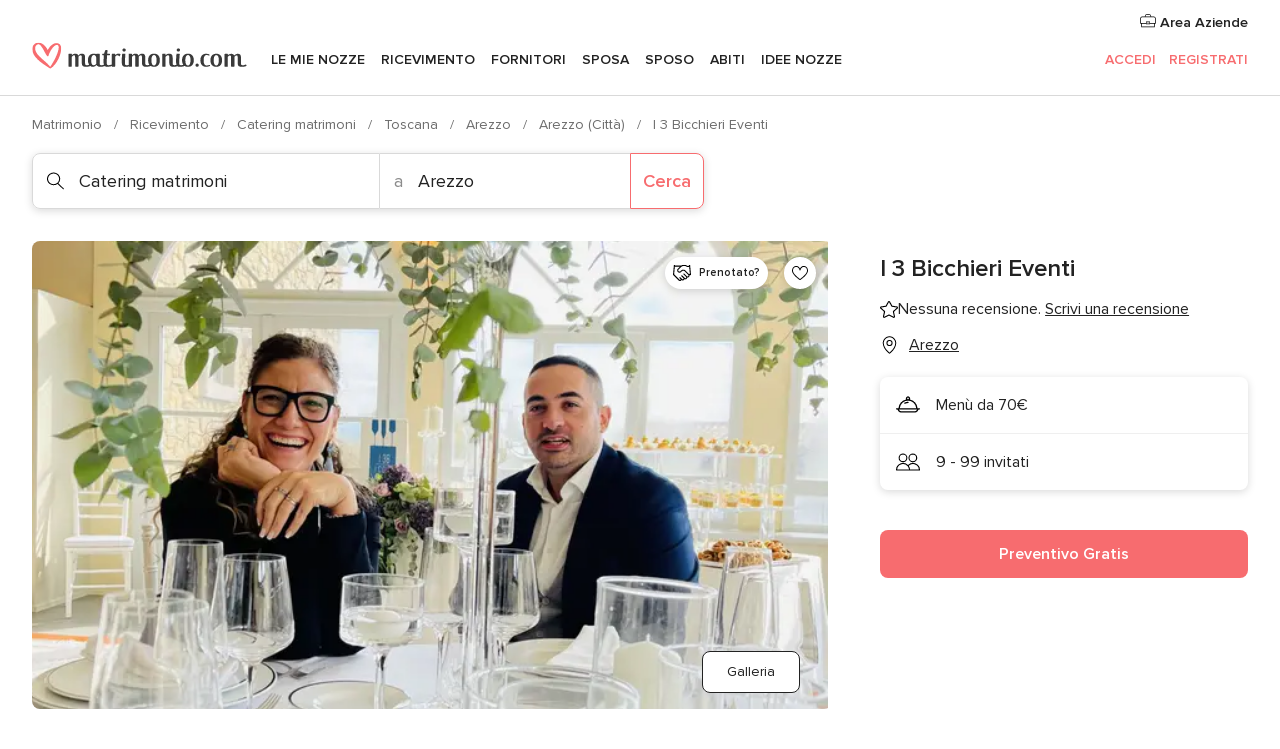

--- FILE ---
content_type: text/html; charset=UTF-8
request_url: https://www.matrimonio.com/catering-matrimoni/i-3-bicchieri-eventi--e346418
body_size: 40037
content:
<!DOCTYPE html>
<html lang="it-IT" prefix="og: http://ogp.me/ns#">
<head>
<meta http-equiv="Content-Type" content="text/html; charset=utf-8">
<title>I 3 Bicchieri Eventi - Consulta la disponibilità e i prezzi</title>
<meta name="description" content="I 3 Bicchieri Eventi (Catering matrimoni Arezzo). I 3 bicchieri eventi nasce dall&apos;esperienza pluriennale della coppia nella vita e sul lavoro Luigi Casotti e Teresa Amend...">
<meta name="keywords" content="I 3 Bicchieri Eventi, Catering matrimoni I 3 Bicchieri Eventi, Ricevimento I 3 Bicchieri Eventi, Matrimonio I 3 Bicchieri Eventi, Nozze I 3 Bicchieri Eventi, Catering matrimoni Arezzo, Catering matrimoni Arezzo, Matrimonio Arezzo, Ricevimento Arezzo, Ricevimento Arezzo, Matrimonio Arezzo">
<meta name="robots" content="all">
<meta name="distribution" content="global">
<meta name="rating" content="general">
<meta name="pbdate" content="9:18:28 22/01/2026">
<link rel="canonical" href="https://www.matrimonio.com/catering-matrimoni/i-3-bicchieri-eventi--e346418">
<link rel="alternate" href="android-app://com.matrimonio.launcher/matrimoniocom/m.matrimonio.com/catering-matrimoni/i-3-bicchieri-eventi--e346418">
<meta name="viewport" content="width=device-width, initial-scale=1.0">
<meta name="apple-custom-itunes-app" content="app-id=606939610">
<meta name="apple-itunes-app" content="app-id=606939610, app-argument=https://app.appsflyer.com/id606939610?pid=WP-iOS-IT&c=WP-IT-LANDINGS&s=it">
<meta name="google-play-app" content="app-id=com.matrimonio.launcher">
<link rel="shortcut icon" href="https://www.matrimonio.com/mobile/assets/img/favicon/favicon.png">
<meta property="fb:pages" content="125509577464592" />
<meta property="fb:app_id" content="111914015519513" />
<meta property="og:type" content="website" />
<meta property="og:title" content="I 3 Bicchieri Eventi" />
<meta property="og:description" content="I 3 bicchieri eventi nasce dall&apos;esperienza pluriennale della coppia nella vita e sul lavoro Luigi Casotti e Teresa Amendola, che dopo essere riusciti a “portare il mare “nella città di Arezzo con il Ristorante, decidono di essere un “porto sicuro”" />
<meta property="og:image" content="https://cdn0.matrimonio.com/vendor/6418/3_2/1280/jpeg/94f5fb04-4a1b-448b-9a21-dd29a3ba2841_2_346418-168483806526637.jpeg">
<meta property="og:image:secure_url" content="https://cdn0.matrimonio.com/vendor/6418/3_2/1280/jpeg/94f5fb04-4a1b-448b-9a21-dd29a3ba2841_2_346418-168483806526637.jpeg">
<meta property="og:image:alt" content="I 3 Bicchieri Eventi">
<meta property="og:url" content="https://www.matrimonio.com/catering-matrimoni/i-3-bicchieri-eventi--e346418" />
<meta name="twitter:card" content="summary_large_image" />
<link rel="stylesheet" href="https://www.matrimonio.com/builds/desktop/css/symfnw-IT73-1-20260121-022_www_m_/WebBundleResponsiveMarketplaceStorefrontBodas.css">
<script>
var internalTrackingService = internalTrackingService || {
triggerSubmit : function() {},
triggerAbandon : function() {},
loaded : false
};
</script>
<script type="text/javascript">
function getCookie (name) {var b = document.cookie.match('(^|;)\\s*' + name + '\\s*=\\s*([^;]+)'); return b ? unescape(b.pop()) : null}
function overrideOneTrustGeo () {
const otgeoCookie = getCookie('otgeo') || '';
const regexp = /^([A-Za-z]+)(?:,([A-Za-z]+))?$/g;
const matches = [...otgeoCookie.matchAll(regexp)][0];
if (matches) {
const countryCode = matches[1];
const stateCode = matches[2];
const geolocationResponse = {
countryCode
};
if (stateCode) {
geolocationResponse.stateCode = stateCode;
}
return {
geolocationResponse
};
}
}
var OneTrust = overrideOneTrustGeo() || undefined;
</script>
<span class="ot-sdk-show-settings" style="display: none"></span>
<script src="https://cdn.cookielaw.org/scripttemplates/otSDKStub.js" data-language="it-IT" data-domain-script="6fcce6c3-f1fd-40b8-b4a4-105dc471be5a" data-ignore-ga='true' defer></script>
<script>var isCountryCookiesActiveByDefault=false,CONSENT_ANALYTICS_GROUP="C0002",CONSENT_PERSONALIZATION_GROUP="C0003",CONSENT_TARGETED_ADVERTISING_GROUP="C0004",CONSENT_SOCIAL_MEDIA_GROUP="C0005",cookieConsentContent='',hideCookieConsentLayer= '', OptanonAlertBoxClosed='';hideCookieConsentLayer=getCookie('hideCookieConsentLayer');OptanonAlertBoxClosed=getCookie('OptanonAlertBoxClosed');if(hideCookieConsentLayer==="1"||Boolean(OptanonAlertBoxClosed)){cookieConsentContent=queryStringToJSON(getCookie('OptanonConsent')||'');}function getCookie(e){var o=document.cookie.match("(^|;)\\s*"+e+"\\s*=\\s*([^;]+)");return o?unescape(o.pop()):null}function queryStringToJSON(e){var o=e.split("&"),t={};return o.forEach(function(e){e=e.split("="),t[e[0]]=decodeURIComponent(e[1]||"")}),JSON.parse(JSON.stringify(t))}function isCookieGroupAllowed(e){var o=cookieConsentContent.groups;if("string"!=typeof o){if(!isCountryCookiesActiveByDefault && e===CONSENT_ANALYTICS_GROUP && getCookie('hideCookieConsentLayer')==="1"){return true}return isCountryCookiesActiveByDefault;}for(var t=o.split(","),n=0;n<t.length;n++)if(t[n].indexOf(e,0)>=0)return"1"===t[n].split(":")[1];return!1}function userHasAcceptedTheCookies(){var e=document.getElementsByTagName("body")[0],o=document.createEvent("HTMLEvents");cookieConsentContent=queryStringToJSON(getCookie("OptanonConsent")||""),!0===isCookieGroupAllowed(CONSENT_ANALYTICS_GROUP)&&(o.initEvent("analyticsCookiesHasBeenAccepted",!0,!1),e.dispatchEvent(o)),!0===isCookieGroupAllowed(CONSENT_PERSONALIZATION_GROUP)&&(o.initEvent("personalizationCookiesHasBeenAccepted",!0,!1),e.dispatchEvent(o)),!0===isCookieGroupAllowed(CONSENT_TARGETED_ADVERTISING_GROUP)&&(o.initEvent("targetedAdvertisingCookiesHasBeenAccepted",!0,!1),e.dispatchEvent(o)),!0===isCookieGroupAllowed(CONSENT_SOCIAL_MEDIA_GROUP)&&(o.initEvent("socialMediaAdvertisingCookiesHasBeenAccepted",!0,!1),e.dispatchEvent(o))}</script>
<script>
document.getElementsByTagName('body')[0].addEventListener('oneTrustLoaded', function () {
if (OneTrust.GetDomainData()?.ConsentModel?.Name === 'notice only') {
const cookiePolicyLinkSelector = document.querySelectorAll('.ot-sdk-show-settings')
cookiePolicyLinkSelector.forEach((selector) => {
selector.style.display = 'none'
})
}
})
</script>
<script>
function CMP() {
var body = document.getElementsByTagName('body')[0];
var event = document.createEvent('HTMLEvents');
var callbackIAB = (tcData, success) => {
if (success && (tcData.eventStatus === 'tcloaded' || tcData.eventStatus === 'useractioncomplete')) {
window.__tcfapi('removeEventListener', 2, () => {
}, callbackIAB);
if ((typeof window.Optanon !== "undefined" &&
!window.Optanon.GetDomainData().IsIABEnabled) ||
(tcData.gdprApplies &&
typeof window.Optanon !== "undefined" &&
window.Optanon.GetDomainData().IsIABEnabled &&
getCookie('OptanonAlertBoxClosed'))) {
userHasAcceptedTheCookies();
}
if (isCookieGroupAllowed(CONSENT_ANALYTICS_GROUP) !== true) {
event.initEvent('analyticsCookiesHasBeenDenied', true, false);
body.dispatchEvent(event);
}
if (isCookieGroupAllowed(CONSENT_TARGETED_ADVERTISING_GROUP) !== true) {
event.initEvent('targetedAdvertisingCookiesHasBeenDenied', true, false);
body.dispatchEvent(event);
}
if (tcData.gdprApplies && typeof window.Optanon !== "undefined" && window.Optanon.GetDomainData().IsIABEnabled) {
event.initEvent('IABTcDataReady', true, false);
body.dispatchEvent(event);
} else {
event.initEvent('nonIABCountryDataReady', true, false);
body.dispatchEvent(event);
}
}
}
var cnt = 0;
var consentSetInterval = setInterval(function () {
cnt += 1;
if (cnt === 600) {
userHasAcceptedTheCookies();
clearInterval(consentSetInterval);
}
if (typeof window.Optanon !== "undefined" && !window.Optanon.GetDomainData().IsIABEnabled) {
clearInterval(consentSetInterval);
userHasAcceptedTheCookies();
event.initEvent('oneTrustLoaded', true, false);
body.dispatchEvent(event);
event.initEvent('nonIABCountryDataReady', true, false);
body.dispatchEvent(event);
}
if (typeof window.__tcfapi !== "undefined") {
event.initEvent('oneTrustLoaded', true, false);
body.dispatchEvent(event);
clearInterval(consentSetInterval);
window.__tcfapi('addEventListener', 2, callbackIAB);
}
});
}
function OptanonWrapper() {
CMP();
}
</script>
</head><body>
<script>
var gtagScript = function() { var s = document.createElement("script"), el = document.getElementsByTagName("script")[0]; s.defer = true;
s.src = "https://www.googletagmanager.com/gtag/js?id=G-S06FPGC3QV";
el.parentNode.insertBefore(s, el);}
window.dataLayer = window.dataLayer || [];
const analyticsGroupOpt = isCookieGroupAllowed(CONSENT_ANALYTICS_GROUP) === true;
const targetedAdsOpt = isCookieGroupAllowed(CONSENT_TARGETED_ADVERTISING_GROUP) === true;
const personalizationOpt = isCookieGroupAllowed(CONSENT_PERSONALIZATION_GROUP) === true;
window['gtag_enable_tcf_support'] = true;
document.getElementsByTagName('body')[0].addEventListener('oneTrustLoaded', function () {
gtagScript();
});
function gtag(){dataLayer.push(arguments);}
gtag('js', new Date());
gtag('consent', 'default', {
'analytics_storage': analyticsGroupOpt ? 'granted' : 'denied',
'ad_storage': targetedAdsOpt ? 'granted' : 'denied',
'ad_user_data': targetedAdsOpt ? 'granted' : 'denied',
'ad_user_personalization': targetedAdsOpt ? 'granted' : 'denied',
'functionality_storage': targetedAdsOpt ? 'granted' : 'denied',
'personalization_storage': personalizationOpt ? 'granted' : 'denied',
'security_storage': 'granted'
});
gtag('set', 'ads_data_redaction', !analyticsGroupOpt);
gtag('set', 'allow_ad_personalization_signals', analyticsGroupOpt);
gtag('set', 'allow_google_signals', analyticsGroupOpt);
gtag('set', 'allow_interest_groups', analyticsGroupOpt);
gtag('config', 'G-S06FPGC3QV', { groups: 'analytics', 'send_page_view': false });
gtag('config', 'AW-981308565', { groups: 'adwords' });
</script>

<div id="app-apps-download-banner" class="branch-banner-placeholder branchBannerPlaceholder"></div>

<a class="layoutSkipMain" href="#layoutMain">Vai ai contenuti principali</a>
<header class="layoutHeader">
<span class="layoutHeader__hamburger app-header-menu-toggle">
<i class="svgIcon app-svg-async svgIcon__list-menu "   data-name="_common/list-menu" data-svg="https://cdn1.matrimonio.com/assets/svg/optimized/_common/list-menu.svg" data-svg-lazyload="1"></i></span>
<a class="layoutHeader__logoAnchor app-analytics-event-click"
href="https://www.matrimonio.com/">
<img src="https://www.matrimonio.com/assets/img/logos/gen_logoHeader.svg"   alt="Matrimonio"  width="218" height="27"   >
</a>
<nav class="layoutHeader__nav app-header-nav">
<ul class="layoutNavMenu app-header-list">
<li class="layoutNavMenu__header">
<i class="svgIcon app-svg-async svgIcon__close layoutNavMenu__itemClose app-header-menu-toggle"   data-name="_common/close" data-svg="https://cdn1.matrimonio.com/assets/svg/optimized/_common/close.svg" data-svg-lazyload="1"></i>        </li>
<li class="layoutNavMenu__item app-header-menu-item-openSection layoutNavMenu__item--my_wedding ">
<a href="https://www.matrimonio.com/wedding-organizer"
class="layoutNavMenu__anchor app-header-menu-itemAnchor app-analytics-track-event-click "
data-tracking-section="header" data-tracking-category="Navigation" data-tracking-category-authed="1"
data-tracking-dt="tools"                >
Le mie nozze                </a>
<i class="svgIcon app-svg-async svgIcon__angleRightBlood layoutNavMenu__anchorArrow"   data-name="_common/angleRightBlood" data-svg="https://cdn1.matrimonio.com/assets/svg/optimized/_common/angleRightBlood.svg" data-svg-lazyload="1"></i>
<div class="layoutNavMenuTab app-header-menu-itemDropdown">
<div class="layoutNavMenuTab__layout">
<div class="layoutNavMenuTab__header">
<i class="svgIcon app-svg-async svgIcon__angleLeftBlood layoutNavMenuTab__icon app-header-menu-item-closeSection"   data-name="_common/angleLeftBlood" data-svg="https://cdn1.matrimonio.com/assets/svg/optimized/_common/angleLeftBlood.svg" data-svg-lazyload="1"></i>    <a class="layoutNavMenuTab__title" href="https://www.matrimonio.com/wedding-organizer">
Le mie nozze    </a>
<i class="svgIcon app-svg-async svgIcon__close layoutNavMenuTab__iconClose app-header-menu-toggle"   data-name="_common/close" data-svg="https://cdn1.matrimonio.com/assets/svg/optimized/_common/close.svg" data-svg-lazyload="1"></i></div>
<div class="layoutNavMenuTabMyWedding">
<div class="layoutNavMenuTabMyWeddingList">
<a class="layoutNavMenuTabMyWedding__title" href="https://www.matrimonio.com/wedding-organizer">
Il mio wedding organizer        </a>
<ul class="layoutNavMenuTabMyWeddingList__content ">
<li class="layoutNavMenuTabMyWeddingList__item layoutNavMenuTabMyWeddingList__item--viewAll">
<a href="https://www.matrimonio.com/wedding-organizer">Visualizza tutto</a>
</li>
<li class="layoutNavMenuTabMyWeddingList__item "
>
<a href="https://www.matrimonio.com/agenda-matrimonio">
<i class="svgIcon app-svg-async svgIcon__checklist layoutNavMenuTabMyWeddingList__itemIcon"   data-name="tools/categories/checklist" data-svg="https://cdn1.matrimonio.com/assets/svg/optimized/tools/categories/checklist.svg" data-svg-lazyload="1"></i>                        Agenda                    </a>
</li>
<li class="layoutNavMenuTabMyWeddingList__item "
>
<a href="https://www.matrimonio.com/lista-invitati-matrimonio">
<i class="svgIcon app-svg-async svgIcon__guests layoutNavMenuTabMyWeddingList__itemIcon"   data-name="tools/categories/guests" data-svg="https://cdn1.matrimonio.com/assets/svg/optimized/tools/categories/guests.svg" data-svg-lazyload="1"></i>                        Invitati                    </a>
</li>
<li class="layoutNavMenuTabMyWeddingList__item "
>
<a href="https://www.matrimonio.com/gestione-tavoli-matrimonio">
<i class="svgIcon app-svg-async svgIcon__tables layoutNavMenuTabMyWeddingList__itemIcon"   data-name="tools/categories/tables" data-svg="https://cdn1.matrimonio.com/assets/svg/optimized/tools/categories/tables.svg" data-svg-lazyload="1"></i>                        Tavoli                    </a>
</li>
<li class="layoutNavMenuTabMyWeddingList__item "
>
<a href="https://www.matrimonio.com/budgeter-matrimonio">
<i class="svgIcon app-svg-async svgIcon__budget layoutNavMenuTabMyWeddingList__itemIcon"   data-name="tools/categories/budget" data-svg="https://cdn1.matrimonio.com/assets/svg/optimized/tools/categories/budget.svg" data-svg-lazyload="1"></i>                        Budgeter                    </a>
</li>
<li class="layoutNavMenuTabMyWeddingList__item "
>
<a href="https://www.matrimonio.com/miei-fornitori-matrimonio">
<i class="svgIcon app-svg-async svgIcon__vendors layoutNavMenuTabMyWeddingList__itemIcon"   data-name="tools/categories/vendors" data-svg="https://cdn1.matrimonio.com/assets/svg/optimized/tools/categories/vendors.svg" data-svg-lazyload="1"></i>                        Fornitori                    </a>
</li>
<li class="layoutNavMenuTabMyWeddingList__item "
>
<a href="https://www.matrimonio.com/miei-abiti-sposa">
<i class="svgIcon app-svg-async svgIcon__dresses layoutNavMenuTabMyWeddingList__itemIcon"   data-name="tools/categories/dresses" data-svg="https://cdn1.matrimonio.com/assets/svg/optimized/tools/categories/dresses.svg" data-svg-lazyload="1"></i>                        Abiti                    </a>
</li>
<li class="layoutNavMenuTabMyWeddingList__item "
>
<a href="https://www.matrimonio.com/website/index.php?actionReferrer=8">
<i class="svgIcon app-svg-async svgIcon__website layoutNavMenuTabMyWeddingList__itemIcon"   data-name="tools/categories/website" data-svg="https://cdn1.matrimonio.com/assets/svg/optimized/tools/categories/website.svg" data-svg-lazyload="1"></i>                        Wedding Site                    </a>
</li>
<li class="layoutNavMenuTabMyWeddingList__item app-analytics-track-event-click"
data-tracking-category="Navigation"
data-tracking-section="header_venues"
data-tracking-dt="contest"
>
<a href="https://www.matrimonio.com/sorteggio">
<i class="svgIcon app-svg-async svgIcon__contest layoutNavMenuTabMyWeddingList__itemIcon"   data-name="tools/categories/contest" data-svg="https://cdn1.matrimonio.com/assets/svg/optimized/tools/categories/contest.svg" data-svg-lazyload="1"></i>                        Concorso                    </a>
</li>
</ul>
</div>
<div class="layoutNavMenuTabMyWeddingBanners">
<div class="layoutNavMenuBannerBox app-header-menu-banner app-link "
data-href="https://www.matrimonio.com/app-matrimonio"
>
<div class="layoutNavMenuBannerBox__content">
<p class="layoutNavMenuBannerBox__title">Scarica l'app</p>
<span class="layoutNavMenuBannerBox__subtitle">Organizza il tuo matrimonio quando e dove vuoi</span>
</div>
<img data-src="https://www.matrimonio.com/assets/img/logos/square-icon.svg"  class="lazyload layoutNavMenuBannerBox__icon" alt="Icona app"  width="60" height="60"  >
</div>
<div class="layoutNavMenuBannerBox app-header-menu-banner app-link "
data-href="https://www.matrimonio.com/album-matrimonio-wedshoots"
>
<div class="layoutNavMenuBannerBox__content">
<a class="layoutNavMenuBannerBox__title" href="https://www.matrimonio.com/album-matrimonio-wedshoots">Wedshoots</a>
<span class="layoutNavMenuBannerBox__subtitle">Tutte le foto dei tuoi invitati in un solo album</span>
</div>
<img data-src="https://www.matrimonio.com/assets/img/wedshoots/ico_wedshoots.svg"  class="lazyload layoutNavMenuBannerBox__icon" alt="Icona Wedshoots"  width="60" height="60"  >
</div>
</div>
</div>    </div>
</div>
</li>
<li class="layoutNavMenu__item app-header-menu-item-openSection layoutNavMenu__item--venues ">
<a href="https://www.matrimonio.com/ricevimento"
class="layoutNavMenu__anchor app-header-menu-itemAnchor app-analytics-track-event-click "
data-tracking-section="header" data-tracking-category="Navigation" data-tracking-category-authed="1"
data-tracking-dt="venues"                >
Ricevimento                </a>
<i class="svgIcon app-svg-async svgIcon__angleRightBlood layoutNavMenu__anchorArrow"   data-name="_common/angleRightBlood" data-svg="https://cdn1.matrimonio.com/assets/svg/optimized/_common/angleRightBlood.svg" data-svg-lazyload="1"></i>
<div class="layoutNavMenuTab app-header-menu-itemDropdown">
<div class="layoutNavMenuTab__layout">
<div class="layoutNavMenuTab__header">
<i class="svgIcon app-svg-async svgIcon__angleLeftBlood layoutNavMenuTab__icon app-header-menu-item-closeSection"   data-name="_common/angleLeftBlood" data-svg="https://cdn1.matrimonio.com/assets/svg/optimized/_common/angleLeftBlood.svg" data-svg-lazyload="1"></i>    <a class="layoutNavMenuTab__title" href="https://www.matrimonio.com/ricevimento">
Ricevimento    </a>
<i class="svgIcon app-svg-async svgIcon__close layoutNavMenuTab__iconClose app-header-menu-toggle"   data-name="_common/close" data-svg="https://cdn1.matrimonio.com/assets/svg/optimized/_common/close.svg" data-svg-lazyload="1"></i></div>
<div class="layoutNavMenuTabVenues">
<div class="layoutNavMenuTabVenues__categories">
<div class="layoutNavMenuTabVenuesList">
<a class="layoutNavMenuTabVenues__title"
href="https://www.matrimonio.com/ricevimento">
Ricevimento            </a>
<ul class="layoutNavMenuTabVenuesList__content">
<li class="layoutNavMenuTabVenuesList__item layoutNavMenuTabVenuesList__item--viewAll">
<a href="https://www.matrimonio.com/ricevimento">Visualizza tutto</a>
</li>
<li class="layoutNavMenuTabVenuesList__item">
<a href="https://www.matrimonio.com/ville-matrimoni">
Ville matrimoni                        </a>
</li>
<li class="layoutNavMenuTabVenuesList__item">
<a href="https://www.matrimonio.com/agriturismo-ricevimenti">
Agriturismo ricevimenti                        </a>
</li>
<li class="layoutNavMenuTabVenuesList__item">
<a href="https://www.matrimonio.com/hotel-ricevimenti">
Hotel ricevimenti                        </a>
</li>
<li class="layoutNavMenuTabVenuesList__item">
<a href="https://www.matrimonio.com/ristoranti-ricevimenti">
Ristoranti ricevimenti                        </a>
</li>
<li class="layoutNavMenuTabVenuesList__item">
<a href="https://www.matrimonio.com/sala-ricevimenti">
Sala ricevimenti                        </a>
</li>
<li class="layoutNavMenuTabVenuesList__item">
<a href="https://www.matrimonio.com/catering-matrimoni">
Catering matrimoni                        </a>
</li>
<li class="layoutNavMenuTabVenuesList__item">
<a href="https://www.matrimonio.com/castelli-matrimoni">
Castelli matrimoni                        </a>
</li>
<li class="layoutNavMenuTabVenuesList__item">
<a href="https://www.matrimonio.com/matrimoni-in-spiaggia">
Matrimoni in spiaggia                        </a>
</li>
<li class="layoutNavMenuTabVenuesList__item">
<a href="https://www.matrimonio.com/location-matrimoni">
Location matrimoni                        </a>
</li>
<li class="layoutNavMenuTabVenuesList__item layoutNavMenuTabVenuesList__item--highlight">
<a href="https://www.matrimonio.com/promozioni/ricevimento">
Promozioni                        </a>
</li>
</ul>
</div>
</div>
<div class="layoutNavMenuTabVenuesBanners">
<div class="layoutNavMenuBannerBox app-header-menu-banner app-link app-analytics-track-event-click"
data-href="https://www.matrimonio.com/destination-wedding"
data-tracking-section=header_venues                      data-tracking-category=Navigation                      data-tracking-dt=destination_weddings         >
<div class="layoutNavMenuBannerBox__content">
<p class="layoutNavMenuBannerBox__title">Destination Weddings</p>
<span class="layoutNavMenuBannerBox__subtitle">Il tuo matrimonio da sogno all'estero.</span>
</div>
<img class="svgIcon svgIcon__plane_destination layoutNavMenuBannerBox__icon lazyload" data-src="https://cdn1.matrimonio.com/assets/svg/original/illustration/plane_destination.svg"  alt="illustration plane destination" width="56" height="56" >    </div>
<div class="layoutNavMenuBannerBox app-header-menu-banner app-link app-analytics-track-event-click"
data-href="https://www.matrimonio.com/sorteggio"
data-tracking-section=header_venues                      data-tracking-category=Navigation                      data-tracking-dt=contest         >
<div class="layoutNavMenuBannerBox__content">
<p class="layoutNavMenuBannerBox__title">Vinci 5.000&euro;</p>
<span class="layoutNavMenuBannerBox__subtitle">Partecipa alla 155ª edizione del concorso di Matrimonio.com</span>
</div>
<img class="svgIcon svgIcon__stars layoutNavMenuBannerBox__icon lazyload" data-src="https://cdn1.matrimonio.com/assets/svg/original/illustration/stars.svg"  alt="illustration stars" width="56" height="56" >    </div>
</div>
</div>
</div>
</div>
</li>
<li class="layoutNavMenu__item app-header-menu-item-openSection layoutNavMenu__item--vendors ">
<a href="https://www.matrimonio.com/fornitori"
class="layoutNavMenu__anchor app-header-menu-itemAnchor app-analytics-track-event-click "
data-tracking-section="header" data-tracking-category="Navigation" data-tracking-category-authed="1"
data-tracking-dt="vendors"                >
Fornitori                </a>
<i class="svgIcon app-svg-async svgIcon__angleRightBlood layoutNavMenu__anchorArrow"   data-name="_common/angleRightBlood" data-svg="https://cdn1.matrimonio.com/assets/svg/optimized/_common/angleRightBlood.svg" data-svg-lazyload="1"></i>
<div class="layoutNavMenuTab app-header-menu-itemDropdown">
<div class="layoutNavMenuTab__layout">
<div class="layoutNavMenuTab__header">
<i class="svgIcon app-svg-async svgIcon__angleLeftBlood layoutNavMenuTab__icon app-header-menu-item-closeSection"   data-name="_common/angleLeftBlood" data-svg="https://cdn1.matrimonio.com/assets/svg/optimized/_common/angleLeftBlood.svg" data-svg-lazyload="1"></i>    <a class="layoutNavMenuTab__title" href="https://www.matrimonio.com/fornitori">
Fornitori    </a>
<i class="svgIcon app-svg-async svgIcon__close layoutNavMenuTab__iconClose app-header-menu-toggle"   data-name="_common/close" data-svg="https://cdn1.matrimonio.com/assets/svg/optimized/_common/close.svg" data-svg-lazyload="1"></i></div>
<div class="layoutNavMenuTabVendors">
<div class="layoutNavMenuTabVendors__content layoutNavMenuTabVendors__contentBig">
<div class="layoutNavMenuTabVendorsList">
<a class="layoutNavMenuTabVendors__title" href="https://www.matrimonio.com/fornitori">
Trova i fornitori per le tue nozze            </a>
<ul class="layoutNavMenuTabVendorsList__content">
<li class="layoutNavMenuTabVendorsList__item layoutNavMenuTabVendorsList__item--viewAll">
<a href="https://www.matrimonio.com/fornitori">Visualizza tutto</a>
</li>
<li class="layoutNavMenuTabVendorsList__item">
<i class="svgIcon app-svg-async svgIcon__categPhoto layoutNavMenuTabVendorsList__itemIcon"   data-name="vendors/categories/categPhoto" data-svg="https://cdn1.matrimonio.com/assets/svg/optimized/vendors/categories/categPhoto.svg" data-svg-lazyload="1"></i>                        <a href="https://www.matrimonio.com/fotografo-matrimonio">
Fotografo matrimonio                        </a>
</li>
<li class="layoutNavMenuTabVendorsList__item">
<i class="svgIcon app-svg-async svgIcon__categVideo layoutNavMenuTabVendorsList__itemIcon"   data-name="vendors/categories/categVideo" data-svg="https://cdn1.matrimonio.com/assets/svg/optimized/vendors/categories/categVideo.svg" data-svg-lazyload="1"></i>                        <a href="https://www.matrimonio.com/video-matrimonio">
Video Matrimonio                        </a>
</li>
<li class="layoutNavMenuTabVendorsList__item">
<i class="svgIcon app-svg-async svgIcon__categMusic layoutNavMenuTabVendorsList__itemIcon"   data-name="vendors/categories/categMusic" data-svg="https://cdn1.matrimonio.com/assets/svg/optimized/vendors/categories/categMusic.svg" data-svg-lazyload="1"></i>                        <a href="https://www.matrimonio.com/musica-matrimonio">
Musica matrimonio                        </a>
</li>
<li class="layoutNavMenuTabVendorsList__item">
<i class="svgIcon app-svg-async svgIcon__categRental layoutNavMenuTabVendorsList__itemIcon"   data-name="vendors/categories/categRental" data-svg="https://cdn1.matrimonio.com/assets/svg/optimized/vendors/categories/categRental.svg" data-svg-lazyload="1"></i>                        <a href="https://www.matrimonio.com/auto-matrimonio">
Auto matrimonio                        </a>
</li>
<li class="layoutNavMenuTabVendorsList__item">
<i class="svgIcon app-svg-async svgIcon__categTransport layoutNavMenuTabVendorsList__itemIcon"   data-name="vendors/categories/categTransport" data-svg="https://cdn1.matrimonio.com/assets/svg/optimized/vendors/categories/categTransport.svg" data-svg-lazyload="1"></i>                        <a href="https://www.matrimonio.com/noleggio-autobus">
Noleggio autobus                        </a>
</li>
<li class="layoutNavMenuTabVendorsList__item">
<i class="svgIcon app-svg-async svgIcon__categFlower layoutNavMenuTabVendorsList__itemIcon"   data-name="vendors/categories/categFlower" data-svg="https://cdn1.matrimonio.com/assets/svg/optimized/vendors/categories/categFlower.svg" data-svg-lazyload="1"></i>                        <a href="https://www.matrimonio.com/fiori-matrimonio">
Fiori matrimonio                        </a>
</li>
<li class="layoutNavMenuTabVendorsList__item">
<i class="svgIcon app-svg-async svgIcon__categInvite layoutNavMenuTabVendorsList__itemIcon"   data-name="vendors/categories/categInvite" data-svg="https://cdn1.matrimonio.com/assets/svg/optimized/vendors/categories/categInvite.svg" data-svg-lazyload="1"></i>                        <a href="https://www.matrimonio.com/partecipazioni-nozze">
Partecipazioni nozze                        </a>
</li>
<li class="layoutNavMenuTabVendorsList__item">
<i class="svgIcon app-svg-async svgIcon__categGift layoutNavMenuTabVendorsList__itemIcon"   data-name="vendors/categories/categGift" data-svg="https://cdn1.matrimonio.com/assets/svg/optimized/vendors/categories/categGift.svg" data-svg-lazyload="1"></i>                        <a href="https://www.matrimonio.com/bomboniere">
Bomboniere                        </a>
</li>
</ul>
</div>
<div class="layoutNavMenuTabVendorsPremium">
<p class="layoutNavMenuTabVendorsPremium__subtitle">In evidenza</p>
<ul class="layoutNavMenuTabVendorsPremium__content">
<li class="layoutNavMenuTabVendorsPremium__item">
<div data-href="https://www.matrimonio.com/anfm" class="layoutNavMenuTabVendorsPremium__link link app-header-menu-premium-link app-link">
<img data-src="https://cdn1.matrimonio.com/assets/img/directory/gen_miniLogo-74.jpg"  class="lazyload layoutNavMenuTabVendorsPremium__image" alt="Fotografi garanzie ANFM"  width="50" height="50"  >
Fotografi garanzie ANFM                            </div>
</li>
</ul>
</div>
<div class="layoutNavMenuTabVendorsListOthers">
<p class="layoutNavMenuTabVendorsListOthers__subtitle">Altre categorie</p>
<ul class="layoutNavMenuTabVendorsListOthers__container">
<li class="layoutNavMenuTabVendorsListOthers__item">
<a href="https://www.matrimonio.com/noleggio-arredi">
Noleggio arredi                        </a>
</li>
<li class="layoutNavMenuTabVendorsListOthers__item">
<a href="https://www.matrimonio.com/noleggio-tensostrutture">
Noleggio tensostrutture                        </a>
</li>
<li class="layoutNavMenuTabVendorsListOthers__item">
<a href="https://www.matrimonio.com/animazione-matrimoni">
Animazione Matrimoni                        </a>
</li>
<li class="layoutNavMenuTabVendorsListOthers__item">
<a href="https://www.matrimonio.com/decorazioni-matrimonio">
Decorazioni matrimonio                        </a>
</li>
<li class="layoutNavMenuTabVendorsListOthers__item">
<a href="https://www.matrimonio.com/lista-di-nozze">
Lista di nozze                        </a>
</li>
<li class="layoutNavMenuTabVendorsListOthers__item">
<a href="https://www.matrimonio.com/wedding-planner">
Wedding planner                        </a>
</li>
<li class="layoutNavMenuTabVendorsListOthers__item">
<a href="https://www.matrimonio.com/noleggio-carrozze">
Noleggio carrozze                        </a>
</li>
<li class="layoutNavMenuTabVendorsListOthers__item">
<a href="https://www.matrimonio.com/viaggio-di-nozze">
Viaggio di nozze                        </a>
</li>
<li class="layoutNavMenuTabVendorsListOthers__item">
<a href="https://www.matrimonio.com/proposte-originali">
Proposte originali                        </a>
</li>
<li class="layoutNavMenuTabVendorsListOthers__item">
<a href="https://www.matrimonio.com/torte-nuziali">
Torte nuziali                        </a>
</li>
<li class="layoutNavMenuTabVendorsListOthers__item">
<a href="https://www.matrimonio.com/photo-booth">
Photo booth                        </a>
</li>
<li class="layoutNavMenuTabVendorsListOthers__deals">
<a href="https://www.matrimonio.com/promozioni/fornitori">
Promozioni                        </a>
</li>
</ul>
</div>
</div>
<div class="layoutNavMenuTabVendorsBanners hasPremium">
<div class="layoutNavMenuBannerBox app-header-menu-banner app-link app-analytics-track-event-click"
data-href="https://www.matrimonio.com/destination-wedding"
data-tracking-section=header_vendors                      data-tracking-category=Navigation                      data-tracking-dt=destination_weddings         >
<div class="layoutNavMenuBannerBox__content">
<p class="layoutNavMenuBannerBox__title">Destination Weddings</p>
<span class="layoutNavMenuBannerBox__subtitle">Il tuo matrimonio da sogno all'estero.</span>
</div>
<img class="svgIcon svgIcon__plane_destination layoutNavMenuBannerBox__icon lazyload" data-src="https://cdn1.matrimonio.com/assets/svg/original/illustration/plane_destination.svg"  alt="illustration plane destination" width="56" height="56" >    </div>
<div class="layoutNavMenuBannerBox app-header-menu-banner app-link app-analytics-track-event-click"
data-href="https://www.matrimonio.com/sorteggio"
data-tracking-section=header_vendors                      data-tracking-category=Navigation                      data-tracking-dt=contest         >
<div class="layoutNavMenuBannerBox__content">
<p class="layoutNavMenuBannerBox__title">Vinci 5.000&euro;</p>
<span class="layoutNavMenuBannerBox__subtitle">Partecipa alla 155ª edizione del concorso di Matrimonio.com</span>
</div>
<img class="svgIcon svgIcon__stars layoutNavMenuBannerBox__icon lazyload" data-src="https://cdn1.matrimonio.com/assets/svg/original/illustration/stars.svg"  alt="illustration stars" width="56" height="56" >    </div>
</div>
</div>    </div>
</div>
</li>
<li class="layoutNavMenu__item app-header-menu-item-openSection layoutNavMenu__item--brides ">
<a href="https://www.matrimonio.com/sposa"
class="layoutNavMenu__anchor app-header-menu-itemAnchor app-analytics-track-event-click "
data-tracking-section="header" data-tracking-category="Navigation" data-tracking-category-authed="1"
>
Sposa                </a>
<i class="svgIcon app-svg-async svgIcon__angleRightBlood layoutNavMenu__anchorArrow"   data-name="_common/angleRightBlood" data-svg="https://cdn1.matrimonio.com/assets/svg/optimized/_common/angleRightBlood.svg" data-svg-lazyload="1"></i>
<div class="layoutNavMenuTab app-header-menu-itemDropdown">
<div class="layoutNavMenuTab__layout">
<div class="layoutNavMenuTab__header">
<i class="svgIcon app-svg-async svgIcon__angleLeftBlood layoutNavMenuTab__icon app-header-menu-item-closeSection"   data-name="_common/angleLeftBlood" data-svg="https://cdn1.matrimonio.com/assets/svg/optimized/_common/angleLeftBlood.svg" data-svg-lazyload="1"></i>    <a class="layoutNavMenuTab__title" href="https://www.matrimonio.com/sposa">
Spose    </a>
<i class="svgIcon app-svg-async svgIcon__close layoutNavMenuTab__iconClose app-header-menu-toggle"   data-name="_common/close" data-svg="https://cdn1.matrimonio.com/assets/svg/optimized/_common/close.svg" data-svg-lazyload="1"></i></div>
<div class="layoutNavMenuTabBridesGrooms">
<div class="layoutNavMenuTabBridesGroomsList">
<a class="layoutNavMenuTabBridesGrooms__title" href="https://www.matrimonio.com/sposa">
Spose        </a>
<ul class="layoutNavMenuTabBridesGroomsList__content">
<li class="layoutNavMenuTabBridesGroomsList__item layoutNavMenuTabBridesGroomsList__item--viewAll">
<a href="https://www.matrimonio.com/sposa">Visualizza tutto</a>
</li>
<li class="layoutNavMenuTabBridesGroomsList__item">
<a href="https://www.matrimonio.com/abiti-da-sposa">
Abiti da sposa                    </a>
</li>
<li class="layoutNavMenuTabBridesGroomsList__item">
<a href="https://www.matrimonio.com/accessori-sposa">
Accessori sposa                    </a>
</li>
<li class="layoutNavMenuTabBridesGroomsList__item">
<a href="https://www.matrimonio.com/abiti-da-cerimonia">
Abiti da cerimonia                    </a>
</li>
<li class="layoutNavMenuTabBridesGroomsList__item">
<a href="https://www.matrimonio.com/acconciature-sposa">
Acconciature sposa                    </a>
</li>
<li class="layoutNavMenuTabBridesGroomsList__item">
<a href="https://www.matrimonio.com/trucco-sposa">
Trucco sposa                    </a>
</li>
<li class="layoutNavMenuTabBridesGroomsList__item">
<a href="https://www.matrimonio.com/trattamenti-estetici">
Trattamenti estetici                    </a>
</li>
<li class="layoutNavMenuTabBridesGroomsList__item">
<a href="https://www.matrimonio.com/gioielleria">
Gioielleria                    </a>
</li>
<li class="layoutNavMenuTabBridesGroomsList__item">
<a href="https://www.matrimonio.com/fedi-nuziali">
Fedi nuziali                    </a>
</li>
<li class="layoutNavMenuTabBridesGroomsList__item layoutNavMenuTabBridesGroomsList__item--highlight">
<a href="https://www.matrimonio.com/promozioni/sposa">
Promozioni                </a>
</li>
</ul>
</div>
<div class="layoutNavMenuTabBridesGroomsBanner">
<div class="layoutNavMenuBannerBox app-header-menu-banner app-link "
data-href="https://www.matrimonio.com/abiti-sposa"
>
<div class="layoutNavMenuBannerBox__content">
<p class="layoutNavMenuBannerBox__title">Catalogo abiti da sposa</p>
<span class="layoutNavMenuBannerBox__subtitle">Scegli il tuo e trovalo nei negozi della tua zona.</span>
</div>
<img class="svgIcon svgIcon__dress layoutNavMenuBannerBox__icon lazyload" data-src="https://cdn1.matrimonio.com/assets/svg/original/illustration/dress.svg"  alt="illustration dress" width="56" height="56" >    </div>
</div>
</div>    </div>
</div>
</li>
<li class="layoutNavMenu__item app-header-menu-item-openSection layoutNavMenu__item--grooms ">
<a href="https://www.matrimonio.com/sposo"
class="layoutNavMenu__anchor app-header-menu-itemAnchor app-analytics-track-event-click "
data-tracking-section="header" data-tracking-category="Navigation" data-tracking-category-authed="1"
>
Sposo                </a>
<i class="svgIcon app-svg-async svgIcon__angleRightBlood layoutNavMenu__anchorArrow"   data-name="_common/angleRightBlood" data-svg="https://cdn1.matrimonio.com/assets/svg/optimized/_common/angleRightBlood.svg" data-svg-lazyload="1"></i>
<div class="layoutNavMenuTab app-header-menu-itemDropdown">
<div class="layoutNavMenuTab__layout">
<div class="layoutNavMenuTab__header">
<i class="svgIcon app-svg-async svgIcon__angleLeftBlood layoutNavMenuTab__icon app-header-menu-item-closeSection"   data-name="_common/angleLeftBlood" data-svg="https://cdn1.matrimonio.com/assets/svg/optimized/_common/angleLeftBlood.svg" data-svg-lazyload="1"></i>    <a class="layoutNavMenuTab__title" href="https://www.matrimonio.com/sposo">
Sposi    </a>
<i class="svgIcon app-svg-async svgIcon__close layoutNavMenuTab__iconClose app-header-menu-toggle"   data-name="_common/close" data-svg="https://cdn1.matrimonio.com/assets/svg/optimized/_common/close.svg" data-svg-lazyload="1"></i></div>
<div class="layoutNavMenuTabBridesGrooms">
<div class="layoutNavMenuTabBridesGroomsList">
<a class="layoutNavMenuTabBridesGrooms__title" href="https://www.matrimonio.com/sposo">
Sposi        </a>
<ul class="layoutNavMenuTabBridesGroomsList__content">
<li class="layoutNavMenuTabBridesGroomsList__item layoutNavMenuTabBridesGroomsList__item--viewAll">
<a href="https://www.matrimonio.com/sposo">Visualizza tutto</a>
</li>
<li class="layoutNavMenuTabBridesGroomsList__item">
<a href="https://www.matrimonio.com/vestiti-sposo">
Vestiti sposo                    </a>
</li>
<li class="layoutNavMenuTabBridesGroomsList__item">
<a href="https://www.matrimonio.com/accessori-sposo">
Accessori sposo                    </a>
</li>
<li class="layoutNavMenuTabBridesGroomsList__item">
<a href="https://www.matrimonio.com/estetica-maschile">
Estetica maschile                    </a>
</li>
<li class="layoutNavMenuTabBridesGroomsList__item layoutNavMenuTabBridesGroomsList__item--highlight">
<a href="https://www.matrimonio.com/promozioni/sposo">
Promozioni                </a>
</li>
</ul>
</div>
<div class="layoutNavMenuTabBridesGroomsBanner">
<div class="layoutNavMenuBannerBox app-header-menu-banner app-link "
data-href="https://www.matrimonio.com/vestiti-da-sposo"
>
<div class="layoutNavMenuBannerBox__content">
<p class="layoutNavMenuBannerBox__title">Catalogo sposo</p>
<span class="layoutNavMenuBannerBox__subtitle">Scegli il tuo e trovalo nei negozi della tua zona.</span>
</div>
<img class="svgIcon svgIcon__bowtie_blue layoutNavMenuBannerBox__icon lazyload" data-src="https://cdn1.matrimonio.com/assets/svg/original/illustration/bowtie_blue.svg"  alt="illustration bowtie blue" width="56" height="56" >    </div>
</div>
</div>    </div>
</div>
</li>
<li class="layoutNavMenu__item app-header-menu-item-openSection layoutNavMenu__item--dresses ">
<a href="https://www.matrimonio.com/abiti-sposa"
class="layoutNavMenu__anchor app-header-menu-itemAnchor app-analytics-track-event-click "
data-tracking-section="header" data-tracking-category="Navigation" data-tracking-category-authed="1"
data-tracking-dt="dresses"                >
Abiti                </a>
<i class="svgIcon app-svg-async svgIcon__angleRightBlood layoutNavMenu__anchorArrow"   data-name="_common/angleRightBlood" data-svg="https://cdn1.matrimonio.com/assets/svg/optimized/_common/angleRightBlood.svg" data-svg-lazyload="1"></i>
<div class="layoutNavMenuTab app-header-menu-itemDropdown">
<div class="layoutNavMenuTab__layout">
<div class="layoutNavMenuTab__header">
<i class="svgIcon app-svg-async svgIcon__angleLeftBlood layoutNavMenuTab__icon app-header-menu-item-closeSection"   data-name="_common/angleLeftBlood" data-svg="https://cdn1.matrimonio.com/assets/svg/optimized/_common/angleLeftBlood.svg" data-svg-lazyload="1"></i>    <a class="layoutNavMenuTab__title" href="https://www.matrimonio.com/abiti-sposa">
Abiti    </a>
<i class="svgIcon app-svg-async svgIcon__close layoutNavMenuTab__iconClose app-header-menu-toggle"   data-name="_common/close" data-svg="https://cdn1.matrimonio.com/assets/svg/optimized/_common/close.svg" data-svg-lazyload="1"></i></div>
<div class="layoutNavMenuTabDresses">
<div class="layoutNavMenuTabDressesList">
<a class="layoutNavMenuTabDresses__title" href="https://www.matrimonio.com/abiti-sposa">
Tendenze moda nuziale        </a>
<ul class="layoutNavMenuTabDressesList__content">
<li class="layoutNavMenuTabDressesList__item layoutNavMenuTabDressesList__item--viewAll">
<a href="https://www.matrimonio.com/abiti-sposa">Visualizza tutto</a>
</li>
<li class="layoutNavMenuTabDressesList__item">
<a href="https://www.matrimonio.com/abiti-sposa" class="layoutNavMenuTabDressesList__Link">
<i class="svgIcon app-svg-async svgIcon__bride-dress layoutNavMenuTabDressesList__itemIcon"   data-name="dresses/categories/bride-dress" data-svg="https://cdn1.matrimonio.com/assets/svg/optimized/dresses/categories/bride-dress.svg" data-svg-lazyload="1"></i>                        Sposa                    </a>
</li>
<li class="layoutNavMenuTabDressesList__item">
<a href="https://www.matrimonio.com/vestiti-da-sposo" class="layoutNavMenuTabDressesList__Link">
<i class="svgIcon app-svg-async svgIcon__suit layoutNavMenuTabDressesList__itemIcon"   data-name="dresses/categories/suit" data-svg="https://cdn1.matrimonio.com/assets/svg/optimized/dresses/categories/suit.svg" data-svg-lazyload="1"></i>                        Sposo                    </a>
</li>
<li class="layoutNavMenuTabDressesList__item">
<a href="https://www.matrimonio.com/abiti-cerimonia" class="layoutNavMenuTabDressesList__Link">
<i class="svgIcon app-svg-async svgIcon__dress layoutNavMenuTabDressesList__itemIcon"   data-name="dresses/categories/dress" data-svg="https://cdn1.matrimonio.com/assets/svg/optimized/dresses/categories/dress.svg" data-svg-lazyload="1"></i>                        Cerimonia                    </a>
</li>
<li class="layoutNavMenuTabDressesList__item">
<a href="https://www.matrimonio.com/gioielli" class="layoutNavMenuTabDressesList__Link">
<i class="svgIcon app-svg-async svgIcon__diamond layoutNavMenuTabDressesList__itemIcon"   data-name="dresses/categories/diamond" data-svg="https://cdn1.matrimonio.com/assets/svg/optimized/dresses/categories/diamond.svg" data-svg-lazyload="1"></i>                        Gioielli                    </a>
</li>
<li class="layoutNavMenuTabDressesList__item">
<a href="https://www.matrimonio.com/accessori" class="layoutNavMenuTabDressesList__Link">
<i class="svgIcon app-svg-async svgIcon__handbag layoutNavMenuTabDressesList__itemIcon"   data-name="dresses/categories/handbag" data-svg="https://cdn1.matrimonio.com/assets/svg/optimized/dresses/categories/handbag.svg" data-svg-lazyload="1"></i>                        Accessori                    </a>
</li>
</ul>
</div>
<div class="layoutNavMenuTabDressesFeatured">
<p class="layoutNavMenuTabDresses__subtitle">Firme in evidenza</p>
<div class="layoutNavMenuTabDressesFeatured__content">
<a href="https://www.matrimonio.com/abiti-sposa/lillian-west--d396">
<figure class="layoutNavMenuTabDressesFeaturedItem">
<img data-src="https://cdn0.matrimonio.com/cat/abiti-sposa/lillian-west/66437--mfvr1187851.jpg"  class="lazyload layoutNavMenuTabDressesFeaturedItem__image" alt="Lillian West"  width="290" height="406"  >
<figcaption class="layoutNavMenuTabDressesFeaturedItem__name">Lillian West</figcaption>
</figure>
</a>
<a href="https://www.matrimonio.com/abiti-sposa/adriana-alier--d294">
<figure class="layoutNavMenuTabDressesFeaturedItem">
<img data-src="https://cdn0.matrimonio.com/cat/abiti-sposa/adriana-alier/saira--mfvr1186147.jpg"  class="lazyload layoutNavMenuTabDressesFeaturedItem__image" alt="Adriana Alier"  width="290" height="406"  >
<figcaption class="layoutNavMenuTabDressesFeaturedItem__name">Adriana Alier</figcaption>
</figure>
</a>
<a href="https://www.matrimonio.com/abiti-sposa/rosa-clara--d28">
<figure class="layoutNavMenuTabDressesFeaturedItem">
<img data-src="https://cdn0.matrimonio.com/cat/abiti-sposa/rosa-clara/lorine--mfvr1185439.jpg"  class="lazyload layoutNavMenuTabDressesFeaturedItem__image" alt="Rosa Clará"  width="290" height="406"  >
<figcaption class="layoutNavMenuTabDressesFeaturedItem__name">Rosa Clará</figcaption>
</figure>
</a>
<a href="https://www.matrimonio.com/abiti-sposa/capri-sposa--d501">
<figure class="layoutNavMenuTabDressesFeaturedItem">
<img data-src="https://cdn0.matrimonio.com/cat/abiti-sposa/capri-sposa/vera--mfvr1178253.jpg"  class="lazyload layoutNavMenuTabDressesFeaturedItem__image" alt="Capri Sposa"  width="290" height="406"  >
<figcaption class="layoutNavMenuTabDressesFeaturedItem__name">Capri Sposa</figcaption>
</figure>
</a>
<a href="https://www.matrimonio.com/abiti-sposa/eglantine-creations--d613">
<figure class="layoutNavMenuTabDressesFeaturedItem">
<img data-src="https://cdn0.matrimonio.com/cat/abiti-sposa/eglantine-creations/francesca-c24--mfvr1159902.jpg"  class="lazyload layoutNavMenuTabDressesFeaturedItem__image" alt="Eglantine Créations"  width="290" height="406"  >
<figcaption class="layoutNavMenuTabDressesFeaturedItem__name">Eglantine Créations</figcaption>
</figure>
</a>
</div>
</div>
</div>
</div>
</div>
</li>
<li class="layoutNavMenu__item app-header-menu-item-openSection layoutNavMenu__item--articles ">
<a href="https://www.matrimonio.com/articoli"
class="layoutNavMenu__anchor app-header-menu-itemAnchor app-analytics-track-event-click "
data-tracking-section="header" data-tracking-category="Navigation" data-tracking-category-authed="1"
data-tracking-dt="ideas"                >
Idee nozze                </a>
<i class="svgIcon app-svg-async svgIcon__angleRightBlood layoutNavMenu__anchorArrow"   data-name="_common/angleRightBlood" data-svg="https://cdn1.matrimonio.com/assets/svg/optimized/_common/angleRightBlood.svg" data-svg-lazyload="1"></i>
<div class="layoutNavMenuTab app-header-menu-itemDropdown">
<div class="layoutNavMenuTab__layout">
<div class="layoutNavMenuTab__header">
<i class="svgIcon app-svg-async svgIcon__angleLeftBlood layoutNavMenuTab__icon app-header-menu-item-closeSection"   data-name="_common/angleLeftBlood" data-svg="https://cdn1.matrimonio.com/assets/svg/optimized/_common/angleLeftBlood.svg" data-svg-lazyload="1"></i>    <a class="layoutNavMenuTab__title" href="https://www.matrimonio.com/articoli">
Idee nozze    </a>
<i class="svgIcon app-svg-async svgIcon__close layoutNavMenuTab__iconClose app-header-menu-toggle"   data-name="_common/close" data-svg="https://cdn1.matrimonio.com/assets/svg/optimized/_common/close.svg" data-svg-lazyload="1"></i></div>
<div class="layoutNavMenuTabArticles">
<div class="layoutNavMenuTabArticlesList">
<a class="layoutNavMenuTabArticles__title" href="https://www.matrimonio.com/articoli">
Ispirazione e consigli per il tuo matrimonio        </a>
<ul class="layoutNavMenuTabArticlesList__content">
<li class="layoutNavMenuTabArticlesList__item layoutNavMenuTabArticlesList__item--viewAll">
<a href="https://www.matrimonio.com/articoli">Visualizza tutto</a>
</li>
<li class="layoutNavMenuTabArticlesList__item">
<a href="https://www.matrimonio.com/articoli/prima-delle-nozze--t1">
Prima delle nozze                    </a>
</li>
<li class="layoutNavMenuTabArticlesList__item">
<a href="https://www.matrimonio.com/articoli/la-cerimonia--t2">
La cerimonia                    </a>
</li>
<li class="layoutNavMenuTabArticlesList__item">
<a href="https://www.matrimonio.com/articoli/il-ricevimento--t3">
Il ricevimento                    </a>
</li>
<li class="layoutNavMenuTabArticlesList__item">
<a href="https://www.matrimonio.com/articoli/i-servizi-per-il-tuo-matrimonio--t4">
I servizi per il tuo matrimonio                    </a>
</li>
<li class="layoutNavMenuTabArticlesList__item">
<a href="https://www.matrimonio.com/articoli/moda-nuziale--t5">
Moda nuziale                    </a>
</li>
<li class="layoutNavMenuTabArticlesList__item">
<a href="https://www.matrimonio.com/articoli/bellezza--t6">
Bellezza                    </a>
</li>
<li class="layoutNavMenuTabArticlesList__item">
<a href="https://www.matrimonio.com/articoli/luna-di-miele--t7">
Luna di miele                    </a>
</li>
<li class="layoutNavMenuTabArticlesList__item">
<a href="https://www.matrimonio.com/articoli/dopo-il-matrimonio--t8">
Dopo il matrimonio                    </a>
</li>
<li class="layoutNavMenuTabArticlesList__item">
<a href="https://www.matrimonio.com/articoli/fai-da-te--t62">
Fai da te                    </a>
</li>
<li class="layoutNavMenuTabArticlesList__item">
<a href="https://www.matrimonio.com/articoli/reportage-di-nozze--t63">
Reportage di nozze                    </a>
</li>
</ul>
</div>
<div class="layoutNavMenuTabArticlesBanners">
<div class="layoutNavMenuTabArticlesBannersItem app-header-menu-banner app-link"
data-href="https://www.matrimonio.com/racconto-matrimonio">
<figure class="layoutNavMenuTabArticlesBannersItem__figure">
<img data-src="https://www.matrimonio.com/assets/img/components/header/tabs/realweddings_banner.jpg" data-srcset="https://www.matrimonio.com/assets/img/components/header/tabs/realweddings_banner@2x.jpg 2x" class="lazyload layoutNavMenuTabArticlesBannersItem__image" alt="Real wedding"  width="304" height="90"  >
<figcaption class="layoutNavMenuTabArticlesBannersItem__content">
<a href="https://www.matrimonio.com/racconto-matrimonio"
title="Real wedding"
class="layoutNavMenuTabArticlesBannersItem__title">Real wedding</a>
<p class="layoutNavMenuTabArticlesBannersItem__description">
Ogni matrimonio è unico ed è il coronamento di una bella storia d'amore.            </p>
</figcaption>
</figure>
</div>
<div class="layoutNavMenuTabArticlesBannersItem app-header-menu-banner app-link"
data-href="https://www.matrimonio.com/luna-di-miele">
<figure class="layoutNavMenuTabArticlesBannersItem__figure">
<img data-src="https://www.matrimonio.com/assets/img/components/header/tabs/honeymoons_banner.jpg" data-srcset="https://www.matrimonio.com/assets/img/components/header/tabs/honeymoons_banner@2x.jpg 2x" class="lazyload layoutNavMenuTabArticlesBannersItem__image" alt="Luna di miele"  width="304" height="90"  >
<figcaption class="layoutNavMenuTabArticlesBannersItem__content">
<a href="https://www.matrimonio.com/luna-di-miele"
title="Luna di miele"
class="layoutNavMenuTabArticlesBannersItem__title">Luna di miele</a>
<p class="layoutNavMenuTabArticlesBannersItem__description">
Scopri le migliori destinazioni per una luna di miele da sogno.            </p>
</figcaption>
</figure>
</div>
</div>
</div>    </div>
</div>
</li>
<li class="layoutNavMenu__item app-header-menu-item-openSection layoutNavMenu__item--community ">
<a href="https://community.matrimonio.com/"
class="layoutNavMenu__anchor app-header-menu-itemAnchor app-analytics-track-event-click "
data-tracking-section="header" data-tracking-category="Navigation" data-tracking-category-authed="1"
data-tracking-dt="community"                >
Community                </a>
<i class="svgIcon app-svg-async svgIcon__angleRightBlood layoutNavMenu__anchorArrow"   data-name="_common/angleRightBlood" data-svg="https://cdn1.matrimonio.com/assets/svg/optimized/_common/angleRightBlood.svg" data-svg-lazyload="1"></i>
<div class="layoutNavMenuTab app-header-menu-itemDropdown">
<div class="layoutNavMenuTab__layout">
<div class="layoutNavMenuTab__header">
<i class="svgIcon app-svg-async svgIcon__angleLeftBlood layoutNavMenuTab__icon app-header-menu-item-closeSection"   data-name="_common/angleLeftBlood" data-svg="https://cdn1.matrimonio.com/assets/svg/optimized/_common/angleLeftBlood.svg" data-svg-lazyload="1"></i>    <a class="layoutNavMenuTab__title" href="https://community.matrimonio.com/">
Community    </a>
<i class="svgIcon app-svg-async svgIcon__close layoutNavMenuTab__iconClose app-header-menu-toggle"   data-name="_common/close" data-svg="https://cdn1.matrimonio.com/assets/svg/optimized/_common/close.svg" data-svg-lazyload="1"></i></div>
<div class="layoutNavMenuTabCommunity">
<div class="layoutNavMenuTabCommunityList">
<a class="layoutNavMenuTabCommunity__title" href="https://community.matrimonio.com/">
Gruppi per argomento        </a>
<ul class="layoutNavMenuTabCommunityList__content">
<li class="layoutNavMenuTabCommunityList__item layoutNavMenuTabCommunityList__item--viewAll">
<a href="https://community.matrimonio.com/">Visualizza tutto</a>
</li>
<li class="layoutNavMenuTabCommunityList__item">
<a href="https://community.matrimonio.com/community/organizzazione-matrimonio">
Organizzazione matrimonio                    </a>
</li>
<li class="layoutNavMenuTabCommunityList__item">
<a href="https://community.matrimonio.com/community/prima-delle-nozze">
Prima delle nozze                    </a>
</li>
<li class="layoutNavMenuTabCommunityList__item">
<a href="https://community.matrimonio.com/community/moda-nozze">
Moda nozze                    </a>
</li>
<li class="layoutNavMenuTabCommunityList__item">
<a href="https://community.matrimonio.com/community/ricevimento-di-nozze">
Ricevimento di nozze                    </a>
</li>
<li class="layoutNavMenuTabCommunityList__item">
<a href="https://community.matrimonio.com/community/fai-da-te">
Fai da te                    </a>
</li>
<li class="layoutNavMenuTabCommunityList__item">
<a href="https://community.matrimonio.com/community/matrimonio-com">
Matrimonio.com                    </a>
</li>
<li class="layoutNavMenuTabCommunityList__item">
<a href="https://community.matrimonio.com/community/luna-di-miele">
Luna di miele                    </a>
</li>
<li class="layoutNavMenuTabCommunityList__item">
<a href="https://community.matrimonio.com/community/salute-bellezza-e-dieta">
Salute, bellezza e dieta                    </a>
</li>
<li class="layoutNavMenuTabCommunityList__item">
<a href="https://community.matrimonio.com/community/ceremonia-nuziale">
Cerimonia nuziale                    </a>
</li>
<li class="layoutNavMenuTabCommunityList__item">
<a href="https://community.matrimonio.com/community/vivere-insieme">
Vita di coppia                    </a>
</li>
<li class="layoutNavMenuTabCommunityList__item">
<a href="https://community.matrimonio.com/community/neo-spose">
Just Married                    </a>
</li>
<li class="layoutNavMenuTabCommunityList__item">
<a href="https://community.matrimonio.com/community/future-mamme">
Future mamme                    </a>
</li>
<li class="layoutNavMenuTabCommunityList__item">
<a href="https://community.matrimonio.com/community/nozze-vip">
Nozze vip                    </a>
</li>
<li class="layoutNavMenuTabCommunityList__item">
<a href="https://community.matrimonio.com/community/test-di-nozze">
Test di nozze                    </a>
</li>
<li class="layoutNavMenuTabCommunityList__item">
<a href="https://community.matrimonio.com/community/concorso">
Concorso                    </a>
</li>
<li class="layoutNavMenuTabCommunityList__item">
<a href="https://community.matrimonio.com/community/assistenza">
Assistenza                    </a>
</li>
<li class="layoutNavMenuTabCommunityList__item">
<a href="https://community.matrimonio.com/community-provincia">
Gruppi per regione                    </a>
</li>
</ul>
</div>
<div class="layoutNavMenuTabCommunityLast">
<p class="layoutNavMenuTabCommunityLast__subtitle app-header-menu-community app-link"
role="link"
tabindex="0" data-href="https://community.matrimonio.com/">Tutte le notizie della Community</p>
<ul class="layoutNavMenuTabCommunityLast__list">
<li>
<a href="https://community.matrimonio.com/">
Post                    </a>
</li>
<li>
<a href="https://community.matrimonio.com/foto">
Foto                    </a>
</li>
<li>
<a href="https://community.matrimonio.com/video">
Video                    </a>
</li>
<li>
<a href="https://community.matrimonio.com/membri">
Utenti                    </a>
</li>
</ul>
</div>
</div>    </div>
</div>
</li>
<li class="layoutNavMenu__itemFooter layoutNavMenu__itemFooter--bordered app-analytics-track-event-click"
data-tracking-section="header"
data-tracking-category="Navigation"
data-tracking-dt="contest"
data-tracking-category-authed="1"
>
<a class="layoutNavMenu__anchorFooter" href="https://www.matrimonio.com/sorteggio">
<i class="svgIcon app-svg-async svgIcon__celebrate "   data-name="_common/celebrate" data-svg="https://cdn1.matrimonio.com/assets/svg/optimized/_common/celebrate.svg" data-svg-lazyload="1"></i>                    Concorso da 5.000 euro                </a>
</li>
<li class="layoutNavMenu__itemFooter">
<a class="layoutNavMenu__anchorFooter" rel="nofollow" href="https://wedshootsapp.onelink.me/2833772549?pid=WP-Android-IT&amp;c=WP-IT-MOBILE&amp;af_dp=wedshoots%3A%2F%2F">WedShoots</a>
</li>
<li class="layoutNavMenu__itemFooter">
<a class="layoutNavMenu__anchorFooter" rel="nofollow" href="https://matrimoniocom.onelink.me/Yu9p?pid=WP-Android-IT&amp;c=WP-IT-MOBILE&amp;af_dp=matrimoniocom%3A%2F%2F">Scarica l'app</a>
</li>
<li class="layoutNavMenu__itemFooter layoutNavMenu__itemFooter--bordered">
<a class="layoutNavMenu__anchorFooter" href="https://www.matrimonio.com/emp-Acceso.php" rel="nofollow">
Accesso aziende            </a>
</li>
</ul>
</nav>
<div class="layoutHeader__overlay app-header-menu-toggle app-header-menu-overlay"></div>
<div class="layoutHeader__authArea app-header-auth-area">
<a href="https://www.matrimonio.com/users-login.php" class="layoutHeader__authNoLoggedAreaMobile" title="Accesso utenti">
<i class="svgIcon app-svg-async svgIcon__user "   data-name="_common/user" data-svg="https://cdn1.matrimonio.com/assets/svg/optimized/_common/user.svg" data-svg-lazyload="1"></i>    </a>
<div class="layoutHeader__authNoLoggedArea app-header-auth-area">
<a class="layoutHeader__vendorAuth"
rel="nofollow"
href="https://www.matrimonio.com/emp-Acceso.php">
<i class="svgIcon app-svg-async svgIcon__briefcase layoutHeader__vendorAuthIcon"   data-name="vendors/briefcase" data-svg="https://cdn1.matrimonio.com/assets/svg/optimized/vendors/briefcase.svg" data-svg-lazyload="1"></i>    Area Aziende</a>
<ul class="layoutNavMenuAuth">
<li class="layoutNavMenuAuth__item">
<a href="https://www.matrimonio.com/users-login.php"
class="layoutNavMenuAuth__anchor">Accedi</a>
</li>
<li class="layoutNavMenuAuth__item">
<a href="https://www.matrimonio.com/users-signup.php"
class="layoutNavMenuAuth__anchor">Registrati</a>
</li>
</ul>    </div>
</div>
</header>
<main id="layoutMain" class="layoutMain">
<div class="app-storefront-native-share hidden"
data-text="Ciao! Questa azienda di servizi per matrimoni potrebbe interessarti: https://www.matrimonio.com/catering-matrimoni/i-3-bicchieri-eventi--e346418?utm_source=share"
data-dialog-title="Condividi I 3 Bicchieri Eventi"
data-subject="👀 Guarda cosa ho trovato su Matrimonio.com"
></div>
<nav class="storefrontBreadcrumb app-storefront-breadcrumb">
<nav class="breadcrumb app-breadcrumb   ">
<ul class="breadcrumb__list">
<li>
<a  href="https://www.matrimonio.com/">
Matrimonio                    </a>
</li>
<li>
<a  href="https://www.matrimonio.com/ricevimento">
Ricevimento                    </a>
</li>
<li>
<a  href="https://www.matrimonio.com/catering-matrimoni">
Catering matrimoni                    </a>
</li>
<li>
<a  href="https://www.matrimonio.com/catering-matrimoni/toscana">
Toscana                    </a>
</li>
<li>
<a  href="https://www.matrimonio.com/catering-matrimoni/arezzo">
Arezzo                    </a>
</li>
<li>
<a  href="https://www.matrimonio.com/catering-matrimoni/arezzo/arezzo">
Arezzo (Città)                    </a>
</li>
<li>
I 3 Bicchieri Eventi                            </li>
</ul>
</nav>
    </nav>
<div class="storefrontFullSearcher app-searcher-tracking">
<form class="storefrontFullSearcher__form app-searcher app-searcher-form-tracking suggestCategory
app-smart-searcher      app-searcher-simplification"
method="get"
role="search"
action="https://www.matrimonio.com/busc.php">
<input type="hidden" name="id_grupo" value="">
<input type="hidden" name="id_sector" value="5">
<input type="hidden" name="id_region" value="">
<input type="hidden" name="id_provincia" value="553">
<input type="hidden" name="id_poblacion" value="">
<input type="hidden" name="id_geozona" value="">
<input type="hidden" name="geoloc" value="0">
<input type="hidden" name="latitude">
<input type="hidden" name="longitude">
<input type="hidden" name="keyword" value="">
<input type="hidden" name="faqs[]" value="">
<input type="hidden" name="capacityRange[]" value="">
<div class="storefrontFullSearcher__category app-filter-searcher-field show-searcher-reset">
<i class="svgIcon app-svg-async svgIcon__search storefrontFullSearcher__categoryIcon"   data-name="_common/search" data-svg="https://cdn1.matrimonio.com/assets/svg/optimized/_common/search.svg" data-svg-lazyload="1"></i>        <input class="storefrontFullSearcher__input app-filter-searcher-input app-searcher-category-input-tracking app-searcher-category-input"
type="text"
value="Catering matrimoni"
name="txtStrSearch"
data-last-value="Catering matrimoni"
data-placeholder-default="Nome o categoria del fornitore"
data-placeholder-focused="Nome o categoria del fornitore"
aria-label="Nome o categoria del fornitore"
placeholder="Nome o categoria del fornitore"
autocomplete="off">
<span class="storefrontFullSearcher__categoryReset app-searcher-reset-category">
<i class="svgIcon app-svg-async svgIcon__close storefrontFullSearcher__categoryResetIcon"   data-name="_common/close" data-svg="https://cdn1.matrimonio.com/assets/svg/optimized/_common/close.svg" data-svg-lazyload="1"></i>        </span>
<div class="storefrontFullSearcher__placeholder app-filter-searcher-list"></div>
</div>
<div class="storefrontFullSearcher__location">
<span class="storefrontFullSearcher__locationFixedText">a</span>
<input class="storefrontFullSearcher__input app-searcher-location-input app-searcher-location-input-tracking"
type="text"
data-last-value="Arezzo"
data-placeholder-default="Dove"
placeholder="Dove"
data-placeholder-focused="Dove"
aria-label="Dove"
value="Arezzo"
name="txtLocSearch"
autocomplete="off">
<span class="storefrontFullSearcher__locationReset app-searcher-reset-location">
<i class="svgIcon app-svg-async svgIcon__close searcher__locationResetIcon"   data-name="_common/close" data-svg="https://cdn1.matrimonio.com/assets/svg/optimized/_common/close.svg" data-svg-lazyload="1"></i>        </span>
<div class="storefrontFullSearcher__placeholder app-searcher-location-placeholder"></div>
</div>
<button type="submit" class="storefrontFullSearcher__submit app-searcher-submit-button app-searcher-submit-tracking">
Cerca    </button>
</form>
</div>
<article class="storefront app-main-storefront app-article-storefront app-storefront-heading   app-storefront"
data-vendor-id=346418    data-lite-vendor="1"
>
<div class="app-features-container hidden"
data-is-storefront="1"
data-multi-category-vendor-recommended=""
data-is-data-collector-enabled="0"
data-is-vendor-view-enabled="1"
data-is-lead-form-validation-enabled="0"
></div>
<aside class="storefrontHeadingWrap">
<header class="storefrontHeading storefrontHeading--sticky app-storefront-sticky-heading">
<div class="storefrontHeading__titleWrap" data-testid="storefrontHeadingTitle">
<h1 class="storefrontHeading__title">I 3 Bicchieri Eventi</h1>
</div>
<div class="storefrontHeading__content">
<div class="storefrontHeadingReviews__noReviews">
<i class="svgIcon app-svg-async svgIcon__starOutline storefrontHeadingReviews__noReviewsIcon"   data-name="_common/starOutline" data-svg="https://cdn1.matrimonio.com/assets/svg/optimized/_common/starOutline.svg" data-svg-lazyload="1"></i>            <div>
<span>Nessuna recensione.</span>
<span class="storefrontHeadingReviews__noReviewsLink app-storefront app-storefront-no-reviews app-link"
data-href="https://www.matrimonio.com/tools/Recomendacion?idEmpresa=346418&formEntryPoint=29">
Scrivi una recensione                </span>
</div>
</div>
<div class="storefrontHeadingLocation storefrontHeading__item" data-testid="storefrontHeadingLocation">
<i class="svgIcon app-svg-async svgIcon__location storefrontHeadingLocation__icon"   data-name="_common/location" data-svg="https://cdn1.matrimonio.com/assets/svg/optimized/_common/location.svg" data-svg-lazyload="1"></i>                    <div class="storefrontHeadingLocation__label app-heading-global-tracking"  data-section="map">
<a class="app-heading-quick-link" href="#map">
Arezzo                                                    </a>
</div>
</div>
</div>
<div class="storefrontHeadingFaqs">
<div class="storefrontHeadingFaqsCard" data-testid="storefrontHeadingFaqsCardMenu">
<i class="svgIcon app-svg-async svgIcon__menus-price storefrontHeadingFaqsCard__icon"   data-name="vendors/menus-price" data-svg="https://cdn1.matrimonio.com/assets/svg/optimized/vendors/menus-price.svg" data-svg-lazyload="1"></i>                <span class="storefrontHeadingFaqsCard__label">  Menù da 70€</span>
</div>
<div class="storefrontHeadingFaqsCard" data-testid="storefrontHeadingFaqsCardGuests">
<i class="svgIcon app-svg-async svgIcon__guests-simple storefrontHeadingFaqsCard__icon"   data-name="_common/guests-simple" data-svg="https://cdn1.matrimonio.com/assets/svg/optimized/_common/guests-simple.svg" data-svg-lazyload="1"></i>        <span class="storefrontHeadingFaqsCard__label">9 - 99 invitati</span>
</div>
</div>
<div class="storefrontHeadingLeads storefrontHeadingLeads--full" data-testid="storefrontHeadingLeads">
<button
type="button"
class=" button button--primary storefrontHeading__lead  app-default-simple-lead app-show-responsive-modal "
data-storefront-id=""
data-vendor-id="346418"
data-frm-insert=""
data-frm-insert-json="{&quot;desktop&quot;:1,&quot;desktopLogged&quot;:90,&quot;mobile&quot;:20,&quot;mobileLogged&quot;:77}"
data-section="showPhone"
aria-label="Preventivo Gratis"
data-lead-with-flexible-dates="1"
data-tracking-section="storefrontHeader"                            data-lead-with-flexible-dates="1"                            data-lead-form-with-services=""                >
Preventivo Gratis            </button>
</div>
</header>
</aside>
<div class="storefrontUrgencyBadgetsBanner">
    </div>
<div class="storefrontVendorMessage">
</div>
<nav class="sectionNavigation storefrontNavigationStatic app-section-navigation-static">
<div class="storefrontNavigationStatic__slider">
<div class="scrollSnap app-scroll-snap-wrapper app-storefront-navigation-static-slider scrollSnap--fullBleed scrollSnap--floatArrows"
role="region" aria-label=" Slider">
<button type="button" aria-label="Precedente" class="scrollSnap__arrow scrollSnap__arrow--prev app-scroll-snap-prev hidden disabled"><i class="svgIcon app-svg-async svgIcon__arrowLeftThick "   data-name="arrows/arrowLeftThick" data-svg="https://cdn1.matrimonio.com/assets/svg/optimized/arrows/arrowLeftThick.svg" data-svg-lazyload="1"></i></button>
<div class="scrollSnap__container app-scroll-snap-container app-storefront-navigation-static-slider-container" dir="ltr">
<div class="scrollSnap__item app-scroll-snap-item app-storefront-navigation-static-slider-item"
data-id="0"
data-visualized-slide="false"
><div class="storefrontNavigationStatic__item scrollSnap__item sectionNavigation__itemRelevantInfo">
<a class="storefrontNavigationStatic__anchor app-section-navigation-tracking app-section-navigation-anchor" data-section="description" href="#description">
Informazioni            </a>
</div>
</div>
<div class="scrollSnap__item app-scroll-snap-item app-storefront-navigation-static-slider-item"
data-id="1"
data-visualized-slide="false"
><div class="storefrontNavigationStatic__item scrollSnap__item sectionNavigation__itemRelevantInfo">
<a class="storefrontNavigationStatic__anchor app-section-navigation-tracking app-section-navigation-anchor" data-section="faqs" href="#faqs">
Faq            </a>
</div>
</div>
<div class="scrollSnap__item app-scroll-snap-item app-storefront-navigation-static-slider-item"
data-id="2"
data-visualized-slide="false"
><div class="storefrontNavigationStatic__item scrollSnap__item sectionNavigation__itemRelevantInfo">
<a class="storefrontNavigationStatic__anchor app-section-navigation-tracking app-section-navigation-anchor" data-section="reviews" href="#reviews">
Recensioni            </a>
</div>
</div>
<div class="scrollSnap__item app-scroll-snap-item app-storefront-navigation-static-slider-item"
data-id="3"
data-visualized-slide="false"
><div class="storefrontNavigationStatic__item scrollSnap__item sectionNavigation__itemRelevantInfo">
<a class="storefrontNavigationStatic__anchor app-section-navigation-tracking app-section-navigation-anchor" data-section="map" href="#map">
Mappa            </a>
</div>
</div>
</div>
<button type="button" aria-label="Avanti" class="scrollSnap__arrow scrollSnap__arrow--next app-scroll-snap-next hidden "><i class="svgIcon app-svg-async svgIcon__arrowRightThick "   data-name="arrows/arrowRightThick" data-svg="https://cdn1.matrimonio.com/assets/svg/optimized/arrows/arrowRightThick.svg" data-svg-lazyload="1"></i></button>
</div>
</div>
</nav>
<section class="storefrontMultiGallery app-gallery-slider app-multi-gallery app-gallery-fullScreen-global-tracking"
data-navigation-bar-count="0"
data-slide-visualiced-count="1"
data-item-slider="1"
data-source-page="free vendor"
>
<div class="storefrontMultiGallery__content" role="region" aria-label="I 3 Bicchieri Eventi Slider">
<div class="storefrontMultiGallery__actions">

<button type="button" class="storefrontBackLink app-storefront-breadcrumb-backLink storefrontBackLink--organicMode"
   data-href="https://www.matrimonio.com/catering-matrimoni/arezzo"
   title="La tua ricerca" >
    <i class="svgIcon app-svg-async svgIcon__arrowShortLeft storefrontBackLink__icon"   data-name="_common/arrowShortLeft" data-svg="https://cdn1.matrimonio.com/assets/svg/optimized/_common/arrowShortLeft.svg" data-svg-lazyload="1"></i></button>

<button type="button" class="hiredButton app-hired-save-vendor storefrontMultiGallery__vendorBooked"
data-category-id="140"
data-vendor-id="346418"
data-tracking-section=""
data-insert-source="31"
data-status="6"
data-section="hiredButton"
data-is-vendor-saved=""
>
<div class="hiredButton__content hiredButton__disable">
<i class="svgIcon app-svg-async svgIcon__handshake "   data-name="vendors/handshake" data-svg="https://cdn1.matrimonio.com/assets/svg/optimized/vendors/handshake.svg" data-svg-lazyload="1"></i>        Prenotato?    </div>
<div class="app-hired-link hiredButton__content hiredButton__enable"
data-href="https://www.matrimonio.com/tools/VendorsCateg?id_categ=140&amp;status=6"
data-event="EMP_CB_SHOWVENDORS">
<i class="svgIcon app-svg-async svgIcon__checkOutline "   data-name="_common/checkOutline" data-svg="https://cdn1.matrimonio.com/assets/svg/optimized/_common/checkOutline.svg" data-svg-lazyload="1"></i>        Prenotato    </div>
</button>
<button type="button" class="storefrontMultiGallery__favorite  favoriteButton app-favorite-save-vendor"
data-vendor-id="346418"
data-id-sector="140"
data-aria-label-saved="Fornitore aggiunto ai Preferiti"
data-tracking-section=""
aria-label="Aggiungi fornitore a Preferiti"
aria-pressed="false"
data-testid=""
data-insert-source="2"        >
<i class="svgIcon app-svg-async svgIcon__heartOutline favoriteButton__heartDisable"   data-name="_common/heartOutline" data-svg="https://cdn1.matrimonio.com/assets/svg/optimized/_common/heartOutline.svg" data-svg-lazyload="1"></i>    <i class="svgIcon app-svg-async svgIcon__heart favoriteButton__heartActive"   data-name="_common/heart" data-svg="https://cdn1.matrimonio.com/assets/svg/optimized/_common/heart.svg" data-svg-lazyload="1"></i></button>
</div>
<section class="storefrontMultiGallery__scroll app-gallery-slider-container app-scroll-snap-container storefrontMultiGallery__scroll--fullWidth">
<span hidden id="vendorId" data-vendor-id="346418"></span>
<figure class="storefrontMultiGallery__item app-scroll-snap-item app-gallery-image-fullscreen-open app-gallery-global-tracking app-open-gallery-tracking storefrontMultiGallery__item--0" data-type="image" data-media="photo" data-type-id="0">
<picture      data-image-name="imageFileName_94f5fb04-4a1b-448b-9a21-dd29a3ba2841_2_346418-168483806526637.jpeg">
<source
type="image/webp"
srcset="https://cdn0.matrimonio.com/vendor/6418/3_2/320/jpeg/94f5fb04-4a1b-448b-9a21-dd29a3ba2841_2_346418-168483806526637.webp 320w,
https://cdn0.matrimonio.com/vendor/6418/3_2/640/jpeg/94f5fb04-4a1b-448b-9a21-dd29a3ba2841_2_346418-168483806526637.webp 640w,
https://cdn0.matrimonio.com/vendor/6418/3_2/960/jpeg/94f5fb04-4a1b-448b-9a21-dd29a3ba2841_2_346418-168483806526637.webp 960w,
https://cdn0.matrimonio.com/vendor/6418/3_2/1280/jpeg/94f5fb04-4a1b-448b-9a21-dd29a3ba2841_2_346418-168483806526637.webp 1280w,
https://cdn0.matrimonio.com/vendor/6418/3_2/1920/jpeg/94f5fb04-4a1b-448b-9a21-dd29a3ba2841_2_346418-168483806526637.webp 1920w" sizes="(min-width: 1024px) 600px, (min-width: 480px) 400px, 100vw">
<img
fetchpriority="high"        srcset="https://cdn0.matrimonio.com/vendor/6418/3_2/320/jpeg/94f5fb04-4a1b-448b-9a21-dd29a3ba2841_2_346418-168483806526637.jpeg 320w,
https://cdn0.matrimonio.com/vendor/6418/3_2/640/jpeg/94f5fb04-4a1b-448b-9a21-dd29a3ba2841_2_346418-168483806526637.jpeg 640w,
https://cdn0.matrimonio.com/vendor/6418/3_2/960/jpeg/94f5fb04-4a1b-448b-9a21-dd29a3ba2841_2_346418-168483806526637.jpeg 960w,
https://cdn0.matrimonio.com/vendor/6418/3_2/1280/jpeg/94f5fb04-4a1b-448b-9a21-dd29a3ba2841_2_346418-168483806526637.jpeg 1280w,
https://cdn0.matrimonio.com/vendor/6418/3_2/1920/jpeg/94f5fb04-4a1b-448b-9a21-dd29a3ba2841_2_346418-168483806526637.jpeg 1920w"
src="https://cdn0.matrimonio.com/vendor/6418/3_2/960/jpeg/94f5fb04-4a1b-448b-9a21-dd29a3ba2841_2_346418-168483806526637.jpeg"
sizes="(min-width: 1024px) 600px, (min-width: 480px) 400px, 100vw"
alt="I 3 Bicchieri Eventi"
width="640"        height="427"                >
</picture>
<figcaption>I 3 Bicchieri Eventi</figcaption>
</figure>
<figure class="storefrontMultiGallery__item app-scroll-snap-item app-gallery-image-fullscreen-open app-gallery-global-tracking app-open-gallery-tracking storefrontMultiGallery__item--1" data-type="image" data-media="photo" data-type-id="1">
<picture      data-image-name="imageFileName_whatsapp-image-2023-05-08-at-13-04-28_2_346418-168354399712204.jpeg">
<source
type="image/webp"
srcset="https://cdn0.matrimonio.com/vendor/6418/3_2/320/jpeg/whatsapp-image-2023-05-08-at-13-04-28_2_346418-168354399712204.webp 320w,
https://cdn0.matrimonio.com/vendor/6418/3_2/640/jpeg/whatsapp-image-2023-05-08-at-13-04-28_2_346418-168354399712204.webp 640w,
https://cdn0.matrimonio.com/vendor/6418/3_2/960/jpeg/whatsapp-image-2023-05-08-at-13-04-28_2_346418-168354399712204.webp 960w,
https://cdn0.matrimonio.com/vendor/6418/3_2/1280/jpeg/whatsapp-image-2023-05-08-at-13-04-28_2_346418-168354399712204.webp 1280w,
https://cdn0.matrimonio.com/vendor/6418/3_2/1920/jpeg/whatsapp-image-2023-05-08-at-13-04-28_2_346418-168354399712204.webp 1920w" sizes="(min-width: 1024px) 600px, (min-width: 480px) 400px, 100vw">
<img
srcset="https://cdn0.matrimonio.com/vendor/6418/3_2/320/jpeg/whatsapp-image-2023-05-08-at-13-04-28_2_346418-168354399712204.jpeg 320w,
https://cdn0.matrimonio.com/vendor/6418/3_2/640/jpeg/whatsapp-image-2023-05-08-at-13-04-28_2_346418-168354399712204.jpeg 640w,
https://cdn0.matrimonio.com/vendor/6418/3_2/960/jpeg/whatsapp-image-2023-05-08-at-13-04-28_2_346418-168354399712204.jpeg 960w,
https://cdn0.matrimonio.com/vendor/6418/3_2/1280/jpeg/whatsapp-image-2023-05-08-at-13-04-28_2_346418-168354399712204.jpeg 1280w,
https://cdn0.matrimonio.com/vendor/6418/3_2/1920/jpeg/whatsapp-image-2023-05-08-at-13-04-28_2_346418-168354399712204.jpeg 1920w"
src="https://cdn0.matrimonio.com/vendor/6418/3_2/960/jpeg/whatsapp-image-2023-05-08-at-13-04-28_2_346418-168354399712204.jpeg"
sizes="(min-width: 1024px) 600px, (min-width: 480px) 400px, 100vw"
alt="Buffet"
width="640"        height="427"                >
</picture>
<figcaption>Buffet</figcaption>
</figure>
<figure class="storefrontMultiGallery__item app-scroll-snap-item app-gallery-image-fullscreen-open app-gallery-global-tracking app-open-gallery-tracking storefrontMultiGallery__item--2" data-type="image" data-media="photo" data-type-id="2">
<picture      data-image-name="imageFileName_340073576-1262759731260283-5599680780095646495-n_2_346418-168378919958161.jpeg">
<source
type="image/webp"
srcset="https://cdn0.matrimonio.com/vendor/6418/3_2/320/jpg/340073576-1262759731260283-5599680780095646495-n_2_346418-168378919958161.webp 320w,
https://cdn0.matrimonio.com/vendor/6418/3_2/640/jpg/340073576-1262759731260283-5599680780095646495-n_2_346418-168378919958161.webp 640w,
https://cdn0.matrimonio.com/vendor/6418/3_2/960/jpg/340073576-1262759731260283-5599680780095646495-n_2_346418-168378919958161.webp 960w,
https://cdn0.matrimonio.com/vendor/6418/3_2/1280/jpg/340073576-1262759731260283-5599680780095646495-n_2_346418-168378919958161.webp 1280w,
https://cdn0.matrimonio.com/vendor/6418/3_2/1920/jpg/340073576-1262759731260283-5599680780095646495-n_2_346418-168378919958161.webp 1920w" sizes="(min-width: 1024px) 600px, (min-width: 480px) 400px, 100vw">
<img
srcset="https://cdn0.matrimonio.com/vendor/6418/3_2/320/jpg/340073576-1262759731260283-5599680780095646495-n_2_346418-168378919958161.jpeg 320w,
https://cdn0.matrimonio.com/vendor/6418/3_2/640/jpg/340073576-1262759731260283-5599680780095646495-n_2_346418-168378919958161.jpeg 640w,
https://cdn0.matrimonio.com/vendor/6418/3_2/960/jpg/340073576-1262759731260283-5599680780095646495-n_2_346418-168378919958161.jpeg 960w,
https://cdn0.matrimonio.com/vendor/6418/3_2/1280/jpg/340073576-1262759731260283-5599680780095646495-n_2_346418-168378919958161.jpeg 1280w,
https://cdn0.matrimonio.com/vendor/6418/3_2/1920/jpg/340073576-1262759731260283-5599680780095646495-n_2_346418-168378919958161.jpeg 1920w"
src="https://cdn0.matrimonio.com/vendor/6418/3_2/960/jpg/340073576-1262759731260283-5599680780095646495-n_2_346418-168378919958161.jpeg"
sizes="(min-width: 1024px) 600px, (min-width: 480px) 400px, 100vw"
alt="Benvenuto"
width="640"        height="427"                loading="lazy">
</picture>
<figcaption>Benvenuto</figcaption>
</figure>
<figure class="storefrontMultiGallery__item app-scroll-snap-item app-gallery-image-fullscreen-open app-gallery-global-tracking app-open-gallery-tracking storefrontMultiGallery__item--3" data-type="image" data-media="photo" data-type-id="3">
<picture      data-image-name="imageFileName_whatsapp-image-2023-05-08-at-12-59-51_2_346418-168354362350881.jpeg">
<source
type="image/webp"
srcset="https://cdn0.matrimonio.com/vendor/6418/3_2/320/jpeg/whatsapp-image-2023-05-08-at-12-59-51_2_346418-168354362350881.webp 320w,
https://cdn0.matrimonio.com/vendor/6418/3_2/640/jpeg/whatsapp-image-2023-05-08-at-12-59-51_2_346418-168354362350881.webp 640w,
https://cdn0.matrimonio.com/vendor/6418/3_2/960/jpeg/whatsapp-image-2023-05-08-at-12-59-51_2_346418-168354362350881.webp 960w,
https://cdn0.matrimonio.com/vendor/6418/3_2/1280/jpeg/whatsapp-image-2023-05-08-at-12-59-51_2_346418-168354362350881.webp 1280w,
https://cdn0.matrimonio.com/vendor/6418/3_2/1920/jpeg/whatsapp-image-2023-05-08-at-12-59-51_2_346418-168354362350881.webp 1920w" sizes="(min-width: 1024px) 600px, (min-width: 480px) 400px, 100vw">
<img
srcset="https://cdn0.matrimonio.com/vendor/6418/3_2/320/jpeg/whatsapp-image-2023-05-08-at-12-59-51_2_346418-168354362350881.jpeg 320w,
https://cdn0.matrimonio.com/vendor/6418/3_2/640/jpeg/whatsapp-image-2023-05-08-at-12-59-51_2_346418-168354362350881.jpeg 640w,
https://cdn0.matrimonio.com/vendor/6418/3_2/960/jpeg/whatsapp-image-2023-05-08-at-12-59-51_2_346418-168354362350881.jpeg 960w,
https://cdn0.matrimonio.com/vendor/6418/3_2/1280/jpeg/whatsapp-image-2023-05-08-at-12-59-51_2_346418-168354362350881.jpeg 1280w,
https://cdn0.matrimonio.com/vendor/6418/3_2/1920/jpeg/whatsapp-image-2023-05-08-at-12-59-51_2_346418-168354362350881.jpeg 1920w"
src="https://cdn0.matrimonio.com/vendor/6418/3_2/960/jpeg/whatsapp-image-2023-05-08-at-12-59-51_2_346418-168354362350881.jpeg"
sizes="(min-width: 1024px) 600px, (min-width: 480px) 400px, 100vw"
alt="In villa"
width="640"        height="427"                loading="lazy">
</picture>
<figcaption>In villa</figcaption>
</figure>
<figure class="storefrontMultiGallery__item app-scroll-snap-item app-gallery-image-fullscreen-open app-gallery-global-tracking app-open-gallery-tracking " data-type="image" data-media="photo" data-type-id="4">
<picture      data-image-name="imageFileName_336858769-961437984847893-3640758655537024597-n_2_346418-168378919913525.jpeg">
<source
type="image/webp"
srcset="https://cdn0.matrimonio.com/vendor/6418/3_2/320/jpg/336858769-961437984847893-3640758655537024597-n_2_346418-168378919913525.webp 320w,
https://cdn0.matrimonio.com/vendor/6418/3_2/640/jpg/336858769-961437984847893-3640758655537024597-n_2_346418-168378919913525.webp 640w,
https://cdn0.matrimonio.com/vendor/6418/3_2/960/jpg/336858769-961437984847893-3640758655537024597-n_2_346418-168378919913525.webp 960w,
https://cdn0.matrimonio.com/vendor/6418/3_2/1280/jpg/336858769-961437984847893-3640758655537024597-n_2_346418-168378919913525.webp 1280w,
https://cdn0.matrimonio.com/vendor/6418/3_2/1920/jpg/336858769-961437984847893-3640758655537024597-n_2_346418-168378919913525.webp 1920w" sizes="(min-width: 1024px) 600px, (min-width: 480px) 400px, 100vw">
<img
srcset="https://cdn0.matrimonio.com/vendor/6418/3_2/320/jpg/336858769-961437984847893-3640758655537024597-n_2_346418-168378919913525.jpeg 320w,
https://cdn0.matrimonio.com/vendor/6418/3_2/640/jpg/336858769-961437984847893-3640758655537024597-n_2_346418-168378919913525.jpeg 640w,
https://cdn0.matrimonio.com/vendor/6418/3_2/960/jpg/336858769-961437984847893-3640758655537024597-n_2_346418-168378919913525.jpeg 960w,
https://cdn0.matrimonio.com/vendor/6418/3_2/1280/jpg/336858769-961437984847893-3640758655537024597-n_2_346418-168378919913525.jpeg 1280w,
https://cdn0.matrimonio.com/vendor/6418/3_2/1920/jpg/336858769-961437984847893-3640758655537024597-n_2_346418-168378919913525.jpeg 1920w"
src="https://cdn0.matrimonio.com/vendor/6418/3_2/960/jpg/336858769-961437984847893-3640758655537024597-n_2_346418-168378919913525.jpeg"
sizes="(min-width: 1024px) 600px, (min-width: 480px) 400px, 100vw"
alt="I 3 Bicchieri Eventi"
width="640"        height="427"                loading="lazy">
</picture>
<figcaption>I 3 Bicchieri Eventi</figcaption>
</figure>
<figure class="storefrontMultiGallery__item app-scroll-snap-item app-gallery-image-fullscreen-open app-gallery-global-tracking app-open-gallery-tracking " data-type="image" data-media="photo" data-type-id="5">
<picture      data-image-name="imageFileName_343068369-6018516004891081-5315656964384876244-n_2_346418-168378919742970.jpeg">
<source
type="image/webp"
srcset="https://cdn0.matrimonio.com/vendor/6418/3_2/320/jpg/343068369-6018516004891081-5315656964384876244-n_2_346418-168378919742970.webp 320w,
https://cdn0.matrimonio.com/vendor/6418/3_2/640/jpg/343068369-6018516004891081-5315656964384876244-n_2_346418-168378919742970.webp 640w,
https://cdn0.matrimonio.com/vendor/6418/3_2/960/jpg/343068369-6018516004891081-5315656964384876244-n_2_346418-168378919742970.webp 960w,
https://cdn0.matrimonio.com/vendor/6418/3_2/1280/jpg/343068369-6018516004891081-5315656964384876244-n_2_346418-168378919742970.webp 1280w,
https://cdn0.matrimonio.com/vendor/6418/3_2/1920/jpg/343068369-6018516004891081-5315656964384876244-n_2_346418-168378919742970.webp 1920w" sizes="(min-width: 1024px) 600px, (min-width: 480px) 400px, 100vw">
<img
srcset="https://cdn0.matrimonio.com/vendor/6418/3_2/320/jpg/343068369-6018516004891081-5315656964384876244-n_2_346418-168378919742970.jpeg 320w,
https://cdn0.matrimonio.com/vendor/6418/3_2/640/jpg/343068369-6018516004891081-5315656964384876244-n_2_346418-168378919742970.jpeg 640w,
https://cdn0.matrimonio.com/vendor/6418/3_2/960/jpg/343068369-6018516004891081-5315656964384876244-n_2_346418-168378919742970.jpeg 960w,
https://cdn0.matrimonio.com/vendor/6418/3_2/1280/jpg/343068369-6018516004891081-5315656964384876244-n_2_346418-168378919742970.jpeg 1280w,
https://cdn0.matrimonio.com/vendor/6418/3_2/1920/jpg/343068369-6018516004891081-5315656964384876244-n_2_346418-168378919742970.jpeg 1920w"
src="https://cdn0.matrimonio.com/vendor/6418/3_2/960/jpg/343068369-6018516004891081-5315656964384876244-n_2_346418-168378919742970.jpeg"
sizes="(min-width: 1024px) 600px, (min-width: 480px) 400px, 100vw"
alt="I 3 Bicchieri Eventi"
width="640"        height="427"                loading="lazy">
</picture>
<figcaption>I 3 Bicchieri Eventi</figcaption>
</figure>
<figure class="storefrontMultiGallery__item app-scroll-snap-item app-gallery-image-fullscreen-open app-gallery-global-tracking app-open-gallery-tracking " data-type="image" data-media="photo" data-type-id="6">
<picture      data-image-name="imageFileName_whatsapp-image-2023-05-08-at-13-05-34_2_346418-168354400087644.jpeg">
<source
type="image/webp"
srcset="https://cdn0.matrimonio.com/vendor/6418/3_2/320/jpeg/whatsapp-image-2023-05-08-at-13-05-34_2_346418-168354400087644.webp 320w,
https://cdn0.matrimonio.com/vendor/6418/3_2/640/jpeg/whatsapp-image-2023-05-08-at-13-05-34_2_346418-168354400087644.webp 640w,
https://cdn0.matrimonio.com/vendor/6418/3_2/960/jpeg/whatsapp-image-2023-05-08-at-13-05-34_2_346418-168354400087644.webp 960w,
https://cdn0.matrimonio.com/vendor/6418/3_2/1280/jpeg/whatsapp-image-2023-05-08-at-13-05-34_2_346418-168354400087644.webp 1280w,
https://cdn0.matrimonio.com/vendor/6418/3_2/1920/jpeg/whatsapp-image-2023-05-08-at-13-05-34_2_346418-168354400087644.webp 1920w" sizes="(min-width: 1024px) 600px, (min-width: 480px) 400px, 100vw">
<img
srcset="https://cdn0.matrimonio.com/vendor/6418/3_2/320/jpeg/whatsapp-image-2023-05-08-at-13-05-34_2_346418-168354400087644.jpeg 320w,
https://cdn0.matrimonio.com/vendor/6418/3_2/640/jpeg/whatsapp-image-2023-05-08-at-13-05-34_2_346418-168354400087644.jpeg 640w,
https://cdn0.matrimonio.com/vendor/6418/3_2/960/jpeg/whatsapp-image-2023-05-08-at-13-05-34_2_346418-168354400087644.jpeg 960w,
https://cdn0.matrimonio.com/vendor/6418/3_2/1280/jpeg/whatsapp-image-2023-05-08-at-13-05-34_2_346418-168354400087644.jpeg 1280w,
https://cdn0.matrimonio.com/vendor/6418/3_2/1920/jpeg/whatsapp-image-2023-05-08-at-13-05-34_2_346418-168354400087644.jpeg 1920w"
src="https://cdn0.matrimonio.com/vendor/6418/3_2/960/jpeg/whatsapp-image-2023-05-08-at-13-05-34_2_346418-168354400087644.jpeg"
sizes="(min-width: 1024px) 600px, (min-width: 480px) 400px, 100vw"
alt="Particolare"
width="640"        height="427"                loading="lazy">
</picture>
<figcaption>Particolare</figcaption>
</figure>
<figure class="storefrontMultiGallery__item app-scroll-snap-item app-gallery-image-fullscreen-open app-gallery-global-tracking app-open-gallery-tracking " data-type="image" data-media="photo" data-type-id="7">
<picture      data-image-name="imageFileName_whatsapp-image-2023-05-08-at-13-05-33_2_346418-168354400441522.jpeg">
<source
type="image/webp"
srcset="https://cdn0.matrimonio.com/vendor/6418/3_2/320/jpeg/whatsapp-image-2023-05-08-at-13-05-33_2_346418-168354400441522.webp 320w,
https://cdn0.matrimonio.com/vendor/6418/3_2/640/jpeg/whatsapp-image-2023-05-08-at-13-05-33_2_346418-168354400441522.webp 640w,
https://cdn0.matrimonio.com/vendor/6418/3_2/960/jpeg/whatsapp-image-2023-05-08-at-13-05-33_2_346418-168354400441522.webp 960w,
https://cdn0.matrimonio.com/vendor/6418/3_2/1280/jpeg/whatsapp-image-2023-05-08-at-13-05-33_2_346418-168354400441522.webp 1280w,
https://cdn0.matrimonio.com/vendor/6418/3_2/1920/jpeg/whatsapp-image-2023-05-08-at-13-05-33_2_346418-168354400441522.webp 1920w" sizes="(min-width: 1024px) 600px, (min-width: 480px) 400px, 100vw">
<img
srcset="https://cdn0.matrimonio.com/vendor/6418/3_2/320/jpeg/whatsapp-image-2023-05-08-at-13-05-33_2_346418-168354400441522.jpeg 320w,
https://cdn0.matrimonio.com/vendor/6418/3_2/640/jpeg/whatsapp-image-2023-05-08-at-13-05-33_2_346418-168354400441522.jpeg 640w,
https://cdn0.matrimonio.com/vendor/6418/3_2/960/jpeg/whatsapp-image-2023-05-08-at-13-05-33_2_346418-168354400441522.jpeg 960w,
https://cdn0.matrimonio.com/vendor/6418/3_2/1280/jpeg/whatsapp-image-2023-05-08-at-13-05-33_2_346418-168354400441522.jpeg 1280w,
https://cdn0.matrimonio.com/vendor/6418/3_2/1920/jpeg/whatsapp-image-2023-05-08-at-13-05-33_2_346418-168354400441522.jpeg 1920w"
src="https://cdn0.matrimonio.com/vendor/6418/3_2/960/jpeg/whatsapp-image-2023-05-08-at-13-05-33_2_346418-168354400441522.jpeg"
sizes="(min-width: 1024px) 600px, (min-width: 480px) 400px, 100vw"
alt="Cuoppo Fritto"
width="640"        height="427"                loading="lazy">
</picture>
<figcaption>Cuoppo Fritto</figcaption>
</figure>
<figure class="storefrontMultiGallery__item app-scroll-snap-item app-gallery-image-fullscreen-open app-gallery-global-tracking app-open-gallery-tracking " data-type="image" data-media="photo" data-type-id="8">
<picture      data-image-name="imageFileName_whatsapp-image-2023-05-08-at-13-05-37-1_2_346418-168354400860493.jpeg">
<source
type="image/webp"
srcset="https://cdn0.matrimonio.com/vendor/6418/3_2/320/jpeg/whatsapp-image-2023-05-08-at-13-05-37-1_2_346418-168354400860493.webp 320w,
https://cdn0.matrimonio.com/vendor/6418/3_2/640/jpeg/whatsapp-image-2023-05-08-at-13-05-37-1_2_346418-168354400860493.webp 640w,
https://cdn0.matrimonio.com/vendor/6418/3_2/960/jpeg/whatsapp-image-2023-05-08-at-13-05-37-1_2_346418-168354400860493.webp 960w,
https://cdn0.matrimonio.com/vendor/6418/3_2/1280/jpeg/whatsapp-image-2023-05-08-at-13-05-37-1_2_346418-168354400860493.webp 1280w,
https://cdn0.matrimonio.com/vendor/6418/3_2/1920/jpeg/whatsapp-image-2023-05-08-at-13-05-37-1_2_346418-168354400860493.webp 1920w" sizes="(min-width: 1024px) 600px, (min-width: 480px) 400px, 100vw">
<img
srcset="https://cdn0.matrimonio.com/vendor/6418/3_2/320/jpeg/whatsapp-image-2023-05-08-at-13-05-37-1_2_346418-168354400860493.jpeg 320w,
https://cdn0.matrimonio.com/vendor/6418/3_2/640/jpeg/whatsapp-image-2023-05-08-at-13-05-37-1_2_346418-168354400860493.jpeg 640w,
https://cdn0.matrimonio.com/vendor/6418/3_2/960/jpeg/whatsapp-image-2023-05-08-at-13-05-37-1_2_346418-168354400860493.jpeg 960w,
https://cdn0.matrimonio.com/vendor/6418/3_2/1280/jpeg/whatsapp-image-2023-05-08-at-13-05-37-1_2_346418-168354400860493.jpeg 1280w,
https://cdn0.matrimonio.com/vendor/6418/3_2/1920/jpeg/whatsapp-image-2023-05-08-at-13-05-37-1_2_346418-168354400860493.jpeg 1920w"
src="https://cdn0.matrimonio.com/vendor/6418/3_2/960/jpeg/whatsapp-image-2023-05-08-at-13-05-37-1_2_346418-168354400860493.jpeg"
sizes="(min-width: 1024px) 600px, (min-width: 480px) 400px, 100vw"
alt="Esempio"
width="640"        height="427"                loading="lazy">
</picture>
<figcaption>Esempio</figcaption>
</figure>
<figure class="storefrontMultiGallery__item app-scroll-snap-item app-gallery-image-fullscreen-open app-gallery-global-tracking app-open-gallery-tracking " data-type="image" data-media="photo" data-type-id="9">
<picture      data-image-name="imageFileName_whatsapp-image-2023-05-08-at-13-05-37_2_346418-168354401252389.jpeg">
<source
type="image/webp"
srcset="https://cdn0.matrimonio.com/vendor/6418/3_2/320/jpeg/whatsapp-image-2023-05-08-at-13-05-37_2_346418-168354401252389.webp 320w,
https://cdn0.matrimonio.com/vendor/6418/3_2/640/jpeg/whatsapp-image-2023-05-08-at-13-05-37_2_346418-168354401252389.webp 640w,
https://cdn0.matrimonio.com/vendor/6418/3_2/960/jpeg/whatsapp-image-2023-05-08-at-13-05-37_2_346418-168354401252389.webp 960w,
https://cdn0.matrimonio.com/vendor/6418/3_2/1280/jpeg/whatsapp-image-2023-05-08-at-13-05-37_2_346418-168354401252389.webp 1280w,
https://cdn0.matrimonio.com/vendor/6418/3_2/1920/jpeg/whatsapp-image-2023-05-08-at-13-05-37_2_346418-168354401252389.webp 1920w" sizes="(min-width: 1024px) 600px, (min-width: 480px) 400px, 100vw">
<img
srcset="https://cdn0.matrimonio.com/vendor/6418/3_2/320/jpeg/whatsapp-image-2023-05-08-at-13-05-37_2_346418-168354401252389.jpeg 320w,
https://cdn0.matrimonio.com/vendor/6418/3_2/640/jpeg/whatsapp-image-2023-05-08-at-13-05-37_2_346418-168354401252389.jpeg 640w,
https://cdn0.matrimonio.com/vendor/6418/3_2/960/jpeg/whatsapp-image-2023-05-08-at-13-05-37_2_346418-168354401252389.jpeg 960w,
https://cdn0.matrimonio.com/vendor/6418/3_2/1280/jpeg/whatsapp-image-2023-05-08-at-13-05-37_2_346418-168354401252389.jpeg 1280w,
https://cdn0.matrimonio.com/vendor/6418/3_2/1920/jpeg/whatsapp-image-2023-05-08-at-13-05-37_2_346418-168354401252389.jpeg 1920w"
src="https://cdn0.matrimonio.com/vendor/6418/3_2/960/jpeg/whatsapp-image-2023-05-08-at-13-05-37_2_346418-168354401252389.jpeg"
sizes="(min-width: 1024px) 600px, (min-width: 480px) 400px, 100vw"
alt="Finger"
width="640"        height="427"                loading="lazy">
</picture>
<figcaption>Finger</figcaption>
</figure>
<figure class="storefrontMultiGallery__item app-scroll-snap-item app-gallery-image-fullscreen-open app-gallery-global-tracking app-open-gallery-tracking " data-type="image" data-media="photo" data-type-id="10">
<picture      data-image-name="imageFileName_whatsapp-image-2023-05-08-at-13-05-37-2_2_346418-168354408299508.jpeg">
<source
type="image/webp"
srcset="https://cdn0.matrimonio.com/vendor/6418/3_2/320/jpeg/whatsapp-image-2023-05-08-at-13-05-37-2_2_346418-168354408299508.webp 320w,
https://cdn0.matrimonio.com/vendor/6418/3_2/640/jpeg/whatsapp-image-2023-05-08-at-13-05-37-2_2_346418-168354408299508.webp 640w,
https://cdn0.matrimonio.com/vendor/6418/3_2/960/jpeg/whatsapp-image-2023-05-08-at-13-05-37-2_2_346418-168354408299508.webp 960w,
https://cdn0.matrimonio.com/vendor/6418/3_2/1280/jpeg/whatsapp-image-2023-05-08-at-13-05-37-2_2_346418-168354408299508.webp 1280w,
https://cdn0.matrimonio.com/vendor/6418/3_2/1920/jpeg/whatsapp-image-2023-05-08-at-13-05-37-2_2_346418-168354408299508.webp 1920w" sizes="(min-width: 1024px) 600px, (min-width: 480px) 400px, 100vw">
<img
srcset="https://cdn0.matrimonio.com/vendor/6418/3_2/320/jpeg/whatsapp-image-2023-05-08-at-13-05-37-2_2_346418-168354408299508.jpeg 320w,
https://cdn0.matrimonio.com/vendor/6418/3_2/640/jpeg/whatsapp-image-2023-05-08-at-13-05-37-2_2_346418-168354408299508.jpeg 640w,
https://cdn0.matrimonio.com/vendor/6418/3_2/960/jpeg/whatsapp-image-2023-05-08-at-13-05-37-2_2_346418-168354408299508.jpeg 960w,
https://cdn0.matrimonio.com/vendor/6418/3_2/1280/jpeg/whatsapp-image-2023-05-08-at-13-05-37-2_2_346418-168354408299508.jpeg 1280w,
https://cdn0.matrimonio.com/vendor/6418/3_2/1920/jpeg/whatsapp-image-2023-05-08-at-13-05-37-2_2_346418-168354408299508.jpeg 1920w"
src="https://cdn0.matrimonio.com/vendor/6418/3_2/960/jpeg/whatsapp-image-2023-05-08-at-13-05-37-2_2_346418-168354408299508.jpeg"
sizes="(min-width: 1024px) 600px, (min-width: 480px) 400px, 100vw"
alt="Finger"
width="640"        height="427"                loading="lazy">
</picture>
<figcaption>Finger</figcaption>
</figure>
<figure class="storefrontMultiGallery__item app-scroll-snap-item app-gallery-image-fullscreen-open app-gallery-global-tracking app-open-gallery-tracking " data-type="image" data-media="photo" data-type-id="11">
<picture      data-image-name="imageFileName_whatsapp-image-2023-05-08-at-12-59-57_2_346418-168354361946601.jpeg">
<source
type="image/webp"
srcset="https://cdn0.matrimonio.com/vendor/6418/3_2/320/jpeg/whatsapp-image-2023-05-08-at-12-59-57_2_346418-168354361946601.webp 320w,
https://cdn0.matrimonio.com/vendor/6418/3_2/640/jpeg/whatsapp-image-2023-05-08-at-12-59-57_2_346418-168354361946601.webp 640w,
https://cdn0.matrimonio.com/vendor/6418/3_2/960/jpeg/whatsapp-image-2023-05-08-at-12-59-57_2_346418-168354361946601.webp 960w,
https://cdn0.matrimonio.com/vendor/6418/3_2/1280/jpeg/whatsapp-image-2023-05-08-at-12-59-57_2_346418-168354361946601.webp 1280w,
https://cdn0.matrimonio.com/vendor/6418/3_2/1920/jpeg/whatsapp-image-2023-05-08-at-12-59-57_2_346418-168354361946601.webp 1920w" sizes="(min-width: 1024px) 600px, (min-width: 480px) 400px, 100vw">
<img
srcset="https://cdn0.matrimonio.com/vendor/6418/3_2/320/jpeg/whatsapp-image-2023-05-08-at-12-59-57_2_346418-168354361946601.jpeg 320w,
https://cdn0.matrimonio.com/vendor/6418/3_2/640/jpeg/whatsapp-image-2023-05-08-at-12-59-57_2_346418-168354361946601.jpeg 640w,
https://cdn0.matrimonio.com/vendor/6418/3_2/960/jpeg/whatsapp-image-2023-05-08-at-12-59-57_2_346418-168354361946601.jpeg 960w,
https://cdn0.matrimonio.com/vendor/6418/3_2/1280/jpeg/whatsapp-image-2023-05-08-at-12-59-57_2_346418-168354361946601.jpeg 1280w,
https://cdn0.matrimonio.com/vendor/6418/3_2/1920/jpeg/whatsapp-image-2023-05-08-at-12-59-57_2_346418-168354361946601.jpeg 1920w"
src="https://cdn0.matrimonio.com/vendor/6418/3_2/960/jpeg/whatsapp-image-2023-05-08-at-12-59-57_2_346418-168354361946601.jpeg"
sizes="(min-width: 1024px) 600px, (min-width: 480px) 400px, 100vw"
alt="All'aperto"
width="640"        height="427"                loading="lazy">
</picture>
<figcaption>All'aperto</figcaption>
</figure>
<figure class="storefrontMultiGallery__item app-scroll-snap-item app-gallery-image-fullscreen-open app-gallery-global-tracking app-open-gallery-tracking " data-type="image" data-media="photo" data-type-id="12">
<picture      data-image-name="imageFileName_d1f98038-a7b0-4745-986d-33dfd71c95ab_2_346418-168491797858160.jpeg">
<source
type="image/webp"
srcset="https://cdn0.matrimonio.com/vendor/6418/3_2/320/jpeg/d1f98038-a7b0-4745-986d-33dfd71c95ab_2_346418-168491797858160.webp 320w,
https://cdn0.matrimonio.com/vendor/6418/3_2/640/jpeg/d1f98038-a7b0-4745-986d-33dfd71c95ab_2_346418-168491797858160.webp 640w,
https://cdn0.matrimonio.com/vendor/6418/3_2/960/jpeg/d1f98038-a7b0-4745-986d-33dfd71c95ab_2_346418-168491797858160.webp 960w,
https://cdn0.matrimonio.com/vendor/6418/3_2/1280/jpeg/d1f98038-a7b0-4745-986d-33dfd71c95ab_2_346418-168491797858160.webp 1280w,
https://cdn0.matrimonio.com/vendor/6418/3_2/1920/jpeg/d1f98038-a7b0-4745-986d-33dfd71c95ab_2_346418-168491797858160.webp 1920w" sizes="(min-width: 1024px) 600px, (min-width: 480px) 400px, 100vw">
<img
srcset="https://cdn0.matrimonio.com/vendor/6418/3_2/320/jpeg/d1f98038-a7b0-4745-986d-33dfd71c95ab_2_346418-168491797858160.jpeg 320w,
https://cdn0.matrimonio.com/vendor/6418/3_2/640/jpeg/d1f98038-a7b0-4745-986d-33dfd71c95ab_2_346418-168491797858160.jpeg 640w,
https://cdn0.matrimonio.com/vendor/6418/3_2/960/jpeg/d1f98038-a7b0-4745-986d-33dfd71c95ab_2_346418-168491797858160.jpeg 960w,
https://cdn0.matrimonio.com/vendor/6418/3_2/1280/jpeg/d1f98038-a7b0-4745-986d-33dfd71c95ab_2_346418-168491797858160.jpeg 1280w,
https://cdn0.matrimonio.com/vendor/6418/3_2/1920/jpeg/d1f98038-a7b0-4745-986d-33dfd71c95ab_2_346418-168491797858160.jpeg 1920w"
src="https://cdn0.matrimonio.com/vendor/6418/3_2/960/jpeg/d1f98038-a7b0-4745-986d-33dfd71c95ab_2_346418-168491797858160.jpeg"
sizes="(min-width: 1024px) 600px, (min-width: 480px) 400px, 100vw"
alt="Mise en place"
width="640"        height="427"                loading="lazy">
</picture>
<figcaption>Mise en place</figcaption>
</figure>
<figure class="storefrontMultiGallery__item app-scroll-snap-item app-gallery-image-fullscreen-open app-gallery-global-tracking app-open-gallery-tracking " data-type="image" data-media="photo" data-type-id="13">
<picture      data-image-name="imageFileName_884e5e3c-d3f3-4747-a418-3be38058b39b_2_346418-168491798075957.jpeg">
<source
type="image/webp"
srcset="https://cdn0.matrimonio.com/vendor/6418/3_2/320/jpeg/884e5e3c-d3f3-4747-a418-3be38058b39b_2_346418-168491798075957.webp 320w,
https://cdn0.matrimonio.com/vendor/6418/3_2/640/jpeg/884e5e3c-d3f3-4747-a418-3be38058b39b_2_346418-168491798075957.webp 640w,
https://cdn0.matrimonio.com/vendor/6418/3_2/960/jpeg/884e5e3c-d3f3-4747-a418-3be38058b39b_2_346418-168491798075957.webp 960w,
https://cdn0.matrimonio.com/vendor/6418/3_2/1280/jpeg/884e5e3c-d3f3-4747-a418-3be38058b39b_2_346418-168491798075957.webp 1280w,
https://cdn0.matrimonio.com/vendor/6418/3_2/1920/jpeg/884e5e3c-d3f3-4747-a418-3be38058b39b_2_346418-168491798075957.webp 1920w" sizes="(min-width: 1024px) 600px, (min-width: 480px) 400px, 100vw">
<img
srcset="https://cdn0.matrimonio.com/vendor/6418/3_2/320/jpeg/884e5e3c-d3f3-4747-a418-3be38058b39b_2_346418-168491798075957.jpeg 320w,
https://cdn0.matrimonio.com/vendor/6418/3_2/640/jpeg/884e5e3c-d3f3-4747-a418-3be38058b39b_2_346418-168491798075957.jpeg 640w,
https://cdn0.matrimonio.com/vendor/6418/3_2/960/jpeg/884e5e3c-d3f3-4747-a418-3be38058b39b_2_346418-168491798075957.jpeg 960w,
https://cdn0.matrimonio.com/vendor/6418/3_2/1280/jpeg/884e5e3c-d3f3-4747-a418-3be38058b39b_2_346418-168491798075957.jpeg 1280w,
https://cdn0.matrimonio.com/vendor/6418/3_2/1920/jpeg/884e5e3c-d3f3-4747-a418-3be38058b39b_2_346418-168491798075957.jpeg 1920w"
src="https://cdn0.matrimonio.com/vendor/6418/3_2/960/jpeg/884e5e3c-d3f3-4747-a418-3be38058b39b_2_346418-168491798075957.jpeg"
sizes="(min-width: 1024px) 600px, (min-width: 480px) 400px, 100vw"
alt="Mare fuori"
width="640"        height="427"                loading="lazy">
</picture>
<figcaption>Mare fuori</figcaption>
</figure>
<figure class="storefrontMultiGallery__item app-scroll-snap-item app-gallery-image-fullscreen-open app-gallery-global-tracking app-open-gallery-tracking " data-type="image" data-media="photo" data-type-id="14">
<picture      data-image-name="imageFileName_89887726-1811-4fd0-8628-41b81b5d56fe_2_346418-168491798075097.jpeg">
<source
type="image/webp"
srcset="https://cdn0.matrimonio.com/vendor/6418/3_2/320/jpeg/89887726-1811-4fd0-8628-41b81b5d56fe_2_346418-168491798075097.webp 320w,
https://cdn0.matrimonio.com/vendor/6418/3_2/640/jpeg/89887726-1811-4fd0-8628-41b81b5d56fe_2_346418-168491798075097.webp 640w,
https://cdn0.matrimonio.com/vendor/6418/3_2/960/jpeg/89887726-1811-4fd0-8628-41b81b5d56fe_2_346418-168491798075097.webp 960w,
https://cdn0.matrimonio.com/vendor/6418/3_2/1280/jpeg/89887726-1811-4fd0-8628-41b81b5d56fe_2_346418-168491798075097.webp 1280w,
https://cdn0.matrimonio.com/vendor/6418/3_2/1920/jpeg/89887726-1811-4fd0-8628-41b81b5d56fe_2_346418-168491798075097.webp 1920w" sizes="(min-width: 1024px) 600px, (min-width: 480px) 400px, 100vw">
<img
srcset="https://cdn0.matrimonio.com/vendor/6418/3_2/320/jpeg/89887726-1811-4fd0-8628-41b81b5d56fe_2_346418-168491798075097.jpeg 320w,
https://cdn0.matrimonio.com/vendor/6418/3_2/640/jpeg/89887726-1811-4fd0-8628-41b81b5d56fe_2_346418-168491798075097.jpeg 640w,
https://cdn0.matrimonio.com/vendor/6418/3_2/960/jpeg/89887726-1811-4fd0-8628-41b81b5d56fe_2_346418-168491798075097.jpeg 960w,
https://cdn0.matrimonio.com/vendor/6418/3_2/1280/jpeg/89887726-1811-4fd0-8628-41b81b5d56fe_2_346418-168491798075097.jpeg 1280w,
https://cdn0.matrimonio.com/vendor/6418/3_2/1920/jpeg/89887726-1811-4fd0-8628-41b81b5d56fe_2_346418-168491798075097.jpeg 1920w"
src="https://cdn0.matrimonio.com/vendor/6418/3_2/960/jpeg/89887726-1811-4fd0-8628-41b81b5d56fe_2_346418-168491798075097.jpeg"
sizes="(min-width: 1024px) 600px, (min-width: 480px) 400px, 100vw"
alt="Show cooking"
width="640"        height="427"                loading="lazy">
</picture>
<figcaption>Show cooking</figcaption>
</figure>
<figure class="storefrontMultiGallery__item app-scroll-snap-item app-gallery-image-fullscreen-open app-gallery-global-tracking app-open-gallery-tracking " data-type="image" data-media="photo" data-type-id="15">
<picture      data-image-name="imageFileName_5eb69cbb-7a29-4401-8acc-8f28604a59d6_2_346418-168491798242385.jpeg">
<source
type="image/webp"
srcset="https://cdn0.matrimonio.com/vendor/6418/3_2/320/jpeg/5eb69cbb-7a29-4401-8acc-8f28604a59d6_2_346418-168491798242385.webp 320w,
https://cdn0.matrimonio.com/vendor/6418/3_2/640/jpeg/5eb69cbb-7a29-4401-8acc-8f28604a59d6_2_346418-168491798242385.webp 640w,
https://cdn0.matrimonio.com/vendor/6418/3_2/960/jpeg/5eb69cbb-7a29-4401-8acc-8f28604a59d6_2_346418-168491798242385.webp 960w,
https://cdn0.matrimonio.com/vendor/6418/3_2/1280/jpeg/5eb69cbb-7a29-4401-8acc-8f28604a59d6_2_346418-168491798242385.webp 1280w,
https://cdn0.matrimonio.com/vendor/6418/3_2/1920/jpeg/5eb69cbb-7a29-4401-8acc-8f28604a59d6_2_346418-168491798242385.webp 1920w" sizes="(min-width: 1024px) 600px, (min-width: 480px) 400px, 100vw">
<img
srcset="https://cdn0.matrimonio.com/vendor/6418/3_2/320/jpeg/5eb69cbb-7a29-4401-8acc-8f28604a59d6_2_346418-168491798242385.jpeg 320w,
https://cdn0.matrimonio.com/vendor/6418/3_2/640/jpeg/5eb69cbb-7a29-4401-8acc-8f28604a59d6_2_346418-168491798242385.jpeg 640w,
https://cdn0.matrimonio.com/vendor/6418/3_2/960/jpeg/5eb69cbb-7a29-4401-8acc-8f28604a59d6_2_346418-168491798242385.jpeg 960w,
https://cdn0.matrimonio.com/vendor/6418/3_2/1280/jpeg/5eb69cbb-7a29-4401-8acc-8f28604a59d6_2_346418-168491798242385.jpeg 1280w,
https://cdn0.matrimonio.com/vendor/6418/3_2/1920/jpeg/5eb69cbb-7a29-4401-8acc-8f28604a59d6_2_346418-168491798242385.jpeg 1920w"
src="https://cdn0.matrimonio.com/vendor/6418/3_2/960/jpeg/5eb69cbb-7a29-4401-8acc-8f28604a59d6_2_346418-168491798242385.jpeg"
sizes="(min-width: 1024px) 600px, (min-width: 480px) 400px, 100vw"
alt="Aperitivo"
width="640"        height="427"                loading="lazy">
</picture>
<figcaption>Aperitivo</figcaption>
</figure>
<figure class="storefrontMultiGallery__item app-scroll-snap-item app-gallery-image-fullscreen-open app-gallery-global-tracking app-open-gallery-tracking " data-type="image" data-media="photo" data-type-id="16">
<picture      data-image-name="imageFileName_773cb677-596b-4926-8541-7797e67f5076_2_346418-168491798287285.jpeg">
<source
type="image/webp"
srcset="https://cdn0.matrimonio.com/vendor/6418/3_2/320/jpeg/773cb677-596b-4926-8541-7797e67f5076_2_346418-168491798287285.webp 320w,
https://cdn0.matrimonio.com/vendor/6418/3_2/640/jpeg/773cb677-596b-4926-8541-7797e67f5076_2_346418-168491798287285.webp 640w,
https://cdn0.matrimonio.com/vendor/6418/3_2/960/jpeg/773cb677-596b-4926-8541-7797e67f5076_2_346418-168491798287285.webp 960w,
https://cdn0.matrimonio.com/vendor/6418/3_2/1280/jpeg/773cb677-596b-4926-8541-7797e67f5076_2_346418-168491798287285.webp 1280w,
https://cdn0.matrimonio.com/vendor/6418/3_2/1920/jpeg/773cb677-596b-4926-8541-7797e67f5076_2_346418-168491798287285.webp 1920w" sizes="(min-width: 1024px) 600px, (min-width: 480px) 400px, 100vw">
<img
srcset="https://cdn0.matrimonio.com/vendor/6418/3_2/320/jpeg/773cb677-596b-4926-8541-7797e67f5076_2_346418-168491798287285.jpeg 320w,
https://cdn0.matrimonio.com/vendor/6418/3_2/640/jpeg/773cb677-596b-4926-8541-7797e67f5076_2_346418-168491798287285.jpeg 640w,
https://cdn0.matrimonio.com/vendor/6418/3_2/960/jpeg/773cb677-596b-4926-8541-7797e67f5076_2_346418-168491798287285.jpeg 960w,
https://cdn0.matrimonio.com/vendor/6418/3_2/1280/jpeg/773cb677-596b-4926-8541-7797e67f5076_2_346418-168491798287285.jpeg 1280w,
https://cdn0.matrimonio.com/vendor/6418/3_2/1920/jpeg/773cb677-596b-4926-8541-7797e67f5076_2_346418-168491798287285.jpeg 1920w"
src="https://cdn0.matrimonio.com/vendor/6418/3_2/960/jpeg/773cb677-596b-4926-8541-7797e67f5076_2_346418-168491798287285.jpeg"
sizes="(min-width: 1024px) 600px, (min-width: 480px) 400px, 100vw"
alt="Primo piatto"
width="640"        height="427"                loading="lazy">
</picture>
<figcaption>Primo piatto</figcaption>
</figure>
<figure class="storefrontMultiGallery__item app-scroll-snap-item app-gallery-image-fullscreen-open app-gallery-global-tracking app-open-gallery-tracking " data-type="image" data-media="photo" data-type-id="17">
<picture      data-image-name="imageFileName_d0c2edc1-dc89-4c72-b4a1-d1869033c340_2_346418-168491798180662.jpeg">
<source
type="image/webp"
srcset="https://cdn0.matrimonio.com/vendor/6418/3_2/320/jpeg/d0c2edc1-dc89-4c72-b4a1-d1869033c340_2_346418-168491798180662.webp 320w,
https://cdn0.matrimonio.com/vendor/6418/3_2/640/jpeg/d0c2edc1-dc89-4c72-b4a1-d1869033c340_2_346418-168491798180662.webp 640w,
https://cdn0.matrimonio.com/vendor/6418/3_2/960/jpeg/d0c2edc1-dc89-4c72-b4a1-d1869033c340_2_346418-168491798180662.webp 960w,
https://cdn0.matrimonio.com/vendor/6418/3_2/1280/jpeg/d0c2edc1-dc89-4c72-b4a1-d1869033c340_2_346418-168491798180662.webp 1280w,
https://cdn0.matrimonio.com/vendor/6418/3_2/1920/jpeg/d0c2edc1-dc89-4c72-b4a1-d1869033c340_2_346418-168491798180662.webp 1920w" sizes="(min-width: 1024px) 600px, (min-width: 480px) 400px, 100vw">
<img
srcset="https://cdn0.matrimonio.com/vendor/6418/3_2/320/jpeg/d0c2edc1-dc89-4c72-b4a1-d1869033c340_2_346418-168491798180662.jpeg 320w,
https://cdn0.matrimonio.com/vendor/6418/3_2/640/jpeg/d0c2edc1-dc89-4c72-b4a1-d1869033c340_2_346418-168491798180662.jpeg 640w,
https://cdn0.matrimonio.com/vendor/6418/3_2/960/jpeg/d0c2edc1-dc89-4c72-b4a1-d1869033c340_2_346418-168491798180662.jpeg 960w,
https://cdn0.matrimonio.com/vendor/6418/3_2/1280/jpeg/d0c2edc1-dc89-4c72-b4a1-d1869033c340_2_346418-168491798180662.jpeg 1280w,
https://cdn0.matrimonio.com/vendor/6418/3_2/1920/jpeg/d0c2edc1-dc89-4c72-b4a1-d1869033c340_2_346418-168491798180662.jpeg 1920w"
src="https://cdn0.matrimonio.com/vendor/6418/3_2/960/jpeg/d0c2edc1-dc89-4c72-b4a1-d1869033c340_2_346418-168491798180662.jpeg"
sizes="(min-width: 1024px) 600px, (min-width: 480px) 400px, 100vw"
alt="Salmone confit"
width="640"        height="427"                loading="lazy">
</picture>
<figcaption>Salmone confit</figcaption>
</figure>
<figure class="storefrontMultiGallery__item app-scroll-snap-item app-gallery-image-fullscreen-open app-gallery-global-tracking app-open-gallery-tracking " data-type="image" data-media="photo" data-type-id="18">
<picture      data-image-name="imageFileName_330a9bb4-ac3b-480e-8318-dfed1924a234_2_346418-168491798195041.jpeg">
<source
type="image/webp"
srcset="https://cdn0.matrimonio.com/vendor/6418/3_2/320/jpeg/330a9bb4-ac3b-480e-8318-dfed1924a234_2_346418-168491798195041.webp 320w,
https://cdn0.matrimonio.com/vendor/6418/3_2/640/jpeg/330a9bb4-ac3b-480e-8318-dfed1924a234_2_346418-168491798195041.webp 640w,
https://cdn0.matrimonio.com/vendor/6418/3_2/960/jpeg/330a9bb4-ac3b-480e-8318-dfed1924a234_2_346418-168491798195041.webp 960w,
https://cdn0.matrimonio.com/vendor/6418/3_2/1280/jpeg/330a9bb4-ac3b-480e-8318-dfed1924a234_2_346418-168491798195041.webp 1280w,
https://cdn0.matrimonio.com/vendor/6418/3_2/1920/jpeg/330a9bb4-ac3b-480e-8318-dfed1924a234_2_346418-168491798195041.webp 1920w" sizes="(min-width: 1024px) 600px, (min-width: 480px) 400px, 100vw">
<img
srcset="https://cdn0.matrimonio.com/vendor/6418/3_2/320/jpeg/330a9bb4-ac3b-480e-8318-dfed1924a234_2_346418-168491798195041.jpeg 320w,
https://cdn0.matrimonio.com/vendor/6418/3_2/640/jpeg/330a9bb4-ac3b-480e-8318-dfed1924a234_2_346418-168491798195041.jpeg 640w,
https://cdn0.matrimonio.com/vendor/6418/3_2/960/jpeg/330a9bb4-ac3b-480e-8318-dfed1924a234_2_346418-168491798195041.jpeg 960w,
https://cdn0.matrimonio.com/vendor/6418/3_2/1280/jpeg/330a9bb4-ac3b-480e-8318-dfed1924a234_2_346418-168491798195041.jpeg 1280w,
https://cdn0.matrimonio.com/vendor/6418/3_2/1920/jpeg/330a9bb4-ac3b-480e-8318-dfed1924a234_2_346418-168491798195041.jpeg 1920w"
src="https://cdn0.matrimonio.com/vendor/6418/3_2/960/jpeg/330a9bb4-ac3b-480e-8318-dfed1924a234_2_346418-168491798195041.jpeg"
sizes="(min-width: 1024px) 600px, (min-width: 480px) 400px, 100vw"
alt="Cruditè"
width="640"        height="427"                loading="lazy">
</picture>
<figcaption>Cruditè</figcaption>
</figure>
<figure class="storefrontMultiGallery__item app-scroll-snap-item app-gallery-image-fullscreen-open app-gallery-global-tracking app-open-gallery-tracking " data-type="image" data-media="photo" data-type-id="19">
<picture      data-image-name="imageFileName_e6ba0d6a-2cc2-4592-9acc-a5121e72d869_2_346418-168491797927597.jpeg">
<source
type="image/webp"
srcset="https://cdn0.matrimonio.com/vendor/6418/3_2/320/jpeg/e6ba0d6a-2cc2-4592-9acc-a5121e72d869_2_346418-168491797927597.webp 320w,
https://cdn0.matrimonio.com/vendor/6418/3_2/640/jpeg/e6ba0d6a-2cc2-4592-9acc-a5121e72d869_2_346418-168491797927597.webp 640w,
https://cdn0.matrimonio.com/vendor/6418/3_2/960/jpeg/e6ba0d6a-2cc2-4592-9acc-a5121e72d869_2_346418-168491797927597.webp 960w,
https://cdn0.matrimonio.com/vendor/6418/3_2/1280/jpeg/e6ba0d6a-2cc2-4592-9acc-a5121e72d869_2_346418-168491797927597.webp 1280w,
https://cdn0.matrimonio.com/vendor/6418/3_2/1920/jpeg/e6ba0d6a-2cc2-4592-9acc-a5121e72d869_2_346418-168491797927597.webp 1920w" sizes="(min-width: 1024px) 600px, (min-width: 480px) 400px, 100vw">
<img
srcset="https://cdn0.matrimonio.com/vendor/6418/3_2/320/jpeg/e6ba0d6a-2cc2-4592-9acc-a5121e72d869_2_346418-168491797927597.jpeg 320w,
https://cdn0.matrimonio.com/vendor/6418/3_2/640/jpeg/e6ba0d6a-2cc2-4592-9acc-a5121e72d869_2_346418-168491797927597.jpeg 640w,
https://cdn0.matrimonio.com/vendor/6418/3_2/960/jpeg/e6ba0d6a-2cc2-4592-9acc-a5121e72d869_2_346418-168491797927597.jpeg 960w,
https://cdn0.matrimonio.com/vendor/6418/3_2/1280/jpeg/e6ba0d6a-2cc2-4592-9acc-a5121e72d869_2_346418-168491797927597.jpeg 1280w,
https://cdn0.matrimonio.com/vendor/6418/3_2/1920/jpeg/e6ba0d6a-2cc2-4592-9acc-a5121e72d869_2_346418-168491797927597.jpeg 1920w"
src="https://cdn0.matrimonio.com/vendor/6418/3_2/960/jpeg/e6ba0d6a-2cc2-4592-9acc-a5121e72d869_2_346418-168491797927597.jpeg"
sizes="(min-width: 1024px) 600px, (min-width: 480px) 400px, 100vw"
alt="Show cooking"
width="640"        height="427"                loading="lazy">
</picture>
<figcaption>Show cooking</figcaption>
</figure>
<figure class="storefrontMultiGallery__item app-scroll-snap-item app-gallery-image-fullscreen-open app-gallery-global-tracking app-open-gallery-tracking " data-type="image" data-media="photo" data-type-id="20">
<picture      data-image-name="imageFileName_c807244e-d0c8-468b-8d00-75c775449390_2_346418-168491798316881.jpeg">
<source
type="image/webp"
srcset="https://cdn0.matrimonio.com/vendor/6418/3_2/320/jpeg/c807244e-d0c8-468b-8d00-75c775449390_2_346418-168491798316881.webp 320w,
https://cdn0.matrimonio.com/vendor/6418/3_2/640/jpeg/c807244e-d0c8-468b-8d00-75c775449390_2_346418-168491798316881.webp 640w,
https://cdn0.matrimonio.com/vendor/6418/3_2/960/jpeg/c807244e-d0c8-468b-8d00-75c775449390_2_346418-168491798316881.webp 960w,
https://cdn0.matrimonio.com/vendor/6418/3_2/1280/jpeg/c807244e-d0c8-468b-8d00-75c775449390_2_346418-168491798316881.webp 1280w,
https://cdn0.matrimonio.com/vendor/6418/3_2/1920/jpeg/c807244e-d0c8-468b-8d00-75c775449390_2_346418-168491798316881.webp 1920w" sizes="(min-width: 1024px) 600px, (min-width: 480px) 400px, 100vw">
<img
srcset="https://cdn0.matrimonio.com/vendor/6418/3_2/320/jpeg/c807244e-d0c8-468b-8d00-75c775449390_2_346418-168491798316881.jpeg 320w,
https://cdn0.matrimonio.com/vendor/6418/3_2/640/jpeg/c807244e-d0c8-468b-8d00-75c775449390_2_346418-168491798316881.jpeg 640w,
https://cdn0.matrimonio.com/vendor/6418/3_2/960/jpeg/c807244e-d0c8-468b-8d00-75c775449390_2_346418-168491798316881.jpeg 960w,
https://cdn0.matrimonio.com/vendor/6418/3_2/1280/jpeg/c807244e-d0c8-468b-8d00-75c775449390_2_346418-168491798316881.jpeg 1280w,
https://cdn0.matrimonio.com/vendor/6418/3_2/1920/jpeg/c807244e-d0c8-468b-8d00-75c775449390_2_346418-168491798316881.jpeg 1920w"
src="https://cdn0.matrimonio.com/vendor/6418/3_2/960/jpeg/c807244e-d0c8-468b-8d00-75c775449390_2_346418-168491798316881.jpeg"
sizes="(min-width: 1024px) 600px, (min-width: 480px) 400px, 100vw"
alt="Riso vulcano"
width="640"        height="427"                loading="lazy">
</picture>
<figcaption>Riso vulcano</figcaption>
</figure>
<figure class="storefrontMultiGallery__item app-scroll-snap-item app-gallery-image-fullscreen-open app-gallery-global-tracking app-open-gallery-tracking " data-type="image" data-media="photo" data-type-id="21">
<picture      data-image-name="imageFileName_6a0a1b8e-4fd9-4614-a3ff-b3645550e66b_2_346418-168491798485067.jpeg">
<source
type="image/webp"
srcset="https://cdn0.matrimonio.com/vendor/6418/3_2/320/jpeg/6a0a1b8e-4fd9-4614-a3ff-b3645550e66b_2_346418-168491798485067.webp 320w,
https://cdn0.matrimonio.com/vendor/6418/3_2/640/jpeg/6a0a1b8e-4fd9-4614-a3ff-b3645550e66b_2_346418-168491798485067.webp 640w,
https://cdn0.matrimonio.com/vendor/6418/3_2/960/jpeg/6a0a1b8e-4fd9-4614-a3ff-b3645550e66b_2_346418-168491798485067.webp 960w,
https://cdn0.matrimonio.com/vendor/6418/3_2/1280/jpeg/6a0a1b8e-4fd9-4614-a3ff-b3645550e66b_2_346418-168491798485067.webp 1280w,
https://cdn0.matrimonio.com/vendor/6418/3_2/1920/jpeg/6a0a1b8e-4fd9-4614-a3ff-b3645550e66b_2_346418-168491798485067.webp 1920w" sizes="(min-width: 1024px) 600px, (min-width: 480px) 400px, 100vw">
<img
srcset="https://cdn0.matrimonio.com/vendor/6418/3_2/320/jpeg/6a0a1b8e-4fd9-4614-a3ff-b3645550e66b_2_346418-168491798485067.jpeg 320w,
https://cdn0.matrimonio.com/vendor/6418/3_2/640/jpeg/6a0a1b8e-4fd9-4614-a3ff-b3645550e66b_2_346418-168491798485067.jpeg 640w,
https://cdn0.matrimonio.com/vendor/6418/3_2/960/jpeg/6a0a1b8e-4fd9-4614-a3ff-b3645550e66b_2_346418-168491798485067.jpeg 960w,
https://cdn0.matrimonio.com/vendor/6418/3_2/1280/jpeg/6a0a1b8e-4fd9-4614-a3ff-b3645550e66b_2_346418-168491798485067.jpeg 1280w,
https://cdn0.matrimonio.com/vendor/6418/3_2/1920/jpeg/6a0a1b8e-4fd9-4614-a3ff-b3645550e66b_2_346418-168491798485067.jpeg 1920w"
src="https://cdn0.matrimonio.com/vendor/6418/3_2/960/jpeg/6a0a1b8e-4fd9-4614-a3ff-b3645550e66b_2_346418-168491798485067.jpeg"
sizes="(min-width: 1024px) 600px, (min-width: 480px) 400px, 100vw"
alt="Sposi"
width="640"        height="427"                loading="lazy">
</picture>
<figcaption>Sposi</figcaption>
</figure>
<figure class="storefrontMultiGallery__item app-scroll-snap-item app-gallery-image-fullscreen-open app-gallery-global-tracking app-open-gallery-tracking " data-type="image" data-media="photo" data-type-id="22">
<picture      data-image-name="imageFileName_1cf79413-602c-4870-ae44-143c61f10f04_2_346418-168491798113928.jpeg">
<source
type="image/webp"
srcset="https://cdn0.matrimonio.com/vendor/6418/3_2/320/jpeg/1cf79413-602c-4870-ae44-143c61f10f04_2_346418-168491798113928.webp 320w,
https://cdn0.matrimonio.com/vendor/6418/3_2/640/jpeg/1cf79413-602c-4870-ae44-143c61f10f04_2_346418-168491798113928.webp 640w,
https://cdn0.matrimonio.com/vendor/6418/3_2/960/jpeg/1cf79413-602c-4870-ae44-143c61f10f04_2_346418-168491798113928.webp 960w,
https://cdn0.matrimonio.com/vendor/6418/3_2/1280/jpeg/1cf79413-602c-4870-ae44-143c61f10f04_2_346418-168491798113928.webp 1280w,
https://cdn0.matrimonio.com/vendor/6418/3_2/1920/jpeg/1cf79413-602c-4870-ae44-143c61f10f04_2_346418-168491798113928.webp 1920w" sizes="(min-width: 1024px) 600px, (min-width: 480px) 400px, 100vw">
<img
srcset="https://cdn0.matrimonio.com/vendor/6418/3_2/320/jpeg/1cf79413-602c-4870-ae44-143c61f10f04_2_346418-168491798113928.jpeg 320w,
https://cdn0.matrimonio.com/vendor/6418/3_2/640/jpeg/1cf79413-602c-4870-ae44-143c61f10f04_2_346418-168491798113928.jpeg 640w,
https://cdn0.matrimonio.com/vendor/6418/3_2/960/jpeg/1cf79413-602c-4870-ae44-143c61f10f04_2_346418-168491798113928.jpeg 960w,
https://cdn0.matrimonio.com/vendor/6418/3_2/1280/jpeg/1cf79413-602c-4870-ae44-143c61f10f04_2_346418-168491798113928.jpeg 1280w,
https://cdn0.matrimonio.com/vendor/6418/3_2/1920/jpeg/1cf79413-602c-4870-ae44-143c61f10f04_2_346418-168491798113928.jpeg 1920w"
src="https://cdn0.matrimonio.com/vendor/6418/3_2/960/jpeg/1cf79413-602c-4870-ae44-143c61f10f04_2_346418-168491798113928.jpeg"
sizes="(min-width: 1024px) 600px, (min-width: 480px) 400px, 100vw"
alt="Tartare"
width="640"        height="427"                loading="lazy">
</picture>
<figcaption>Tartare</figcaption>
</figure>
<figure class="storefrontMultiGallery__item app-scroll-snap-item app-gallery-image-fullscreen-open app-gallery-global-tracking app-open-gallery-tracking " data-type="image" data-media="photo" data-type-id="23">
<picture      data-image-name="imageFileName_6c0c640a-9559-4345-a2ad-d72d0f85538a_2_346418-168492670134036.jpeg">
<source
type="image/webp"
srcset="https://cdn0.matrimonio.com/vendor/6418/3_2/320/jpeg/6c0c640a-9559-4345-a2ad-d72d0f85538a_2_346418-168492670134036.webp 320w,
https://cdn0.matrimonio.com/vendor/6418/3_2/640/jpeg/6c0c640a-9559-4345-a2ad-d72d0f85538a_2_346418-168492670134036.webp 640w,
https://cdn0.matrimonio.com/vendor/6418/3_2/960/jpeg/6c0c640a-9559-4345-a2ad-d72d0f85538a_2_346418-168492670134036.webp 960w,
https://cdn0.matrimonio.com/vendor/6418/3_2/1280/jpeg/6c0c640a-9559-4345-a2ad-d72d0f85538a_2_346418-168492670134036.webp 1280w,
https://cdn0.matrimonio.com/vendor/6418/3_2/1920/jpeg/6c0c640a-9559-4345-a2ad-d72d0f85538a_2_346418-168492670134036.webp 1920w" sizes="(min-width: 1024px) 600px, (min-width: 480px) 400px, 100vw">
<img
srcset="https://cdn0.matrimonio.com/vendor/6418/3_2/320/jpeg/6c0c640a-9559-4345-a2ad-d72d0f85538a_2_346418-168492670134036.jpeg 320w,
https://cdn0.matrimonio.com/vendor/6418/3_2/640/jpeg/6c0c640a-9559-4345-a2ad-d72d0f85538a_2_346418-168492670134036.jpeg 640w,
https://cdn0.matrimonio.com/vendor/6418/3_2/960/jpeg/6c0c640a-9559-4345-a2ad-d72d0f85538a_2_346418-168492670134036.jpeg 960w,
https://cdn0.matrimonio.com/vendor/6418/3_2/1280/jpeg/6c0c640a-9559-4345-a2ad-d72d0f85538a_2_346418-168492670134036.jpeg 1280w,
https://cdn0.matrimonio.com/vendor/6418/3_2/1920/jpeg/6c0c640a-9559-4345-a2ad-d72d0f85538a_2_346418-168492670134036.jpeg 1920w"
src="https://cdn0.matrimonio.com/vendor/6418/3_2/960/jpeg/6c0c640a-9559-4345-a2ad-d72d0f85538a_2_346418-168492670134036.jpeg"
sizes="(min-width: 1024px) 600px, (min-width: 480px) 400px, 100vw"
alt="Dolce di mare"
width="640"        height="427"                loading="lazy">
</picture>
<figcaption>Dolce di mare</figcaption>
</figure>
<figure class="storefrontMultiGallery__item app-scroll-snap-item app-gallery-image-fullscreen-open app-gallery-global-tracking app-open-gallery-tracking " data-type="image" data-media="photo" data-type-id="24">
<picture      data-image-name="imageFileName_c69c8b56-eeea-4a74-b30f-f8080179ab67_2_346418-168492670232055.jpeg">
<source
type="image/webp"
srcset="https://cdn0.matrimonio.com/vendor/6418/3_2/320/jpeg/c69c8b56-eeea-4a74-b30f-f8080179ab67_2_346418-168492670232055.webp 320w,
https://cdn0.matrimonio.com/vendor/6418/3_2/640/jpeg/c69c8b56-eeea-4a74-b30f-f8080179ab67_2_346418-168492670232055.webp 640w,
https://cdn0.matrimonio.com/vendor/6418/3_2/960/jpeg/c69c8b56-eeea-4a74-b30f-f8080179ab67_2_346418-168492670232055.webp 960w,
https://cdn0.matrimonio.com/vendor/6418/3_2/1280/jpeg/c69c8b56-eeea-4a74-b30f-f8080179ab67_2_346418-168492670232055.webp 1280w,
https://cdn0.matrimonio.com/vendor/6418/3_2/1920/jpeg/c69c8b56-eeea-4a74-b30f-f8080179ab67_2_346418-168492670232055.webp 1920w" sizes="(min-width: 1024px) 600px, (min-width: 480px) 400px, 100vw">
<img
srcset="https://cdn0.matrimonio.com/vendor/6418/3_2/320/jpeg/c69c8b56-eeea-4a74-b30f-f8080179ab67_2_346418-168492670232055.jpeg 320w,
https://cdn0.matrimonio.com/vendor/6418/3_2/640/jpeg/c69c8b56-eeea-4a74-b30f-f8080179ab67_2_346418-168492670232055.jpeg 640w,
https://cdn0.matrimonio.com/vendor/6418/3_2/960/jpeg/c69c8b56-eeea-4a74-b30f-f8080179ab67_2_346418-168492670232055.jpeg 960w,
https://cdn0.matrimonio.com/vendor/6418/3_2/1280/jpeg/c69c8b56-eeea-4a74-b30f-f8080179ab67_2_346418-168492670232055.jpeg 1280w,
https://cdn0.matrimonio.com/vendor/6418/3_2/1920/jpeg/c69c8b56-eeea-4a74-b30f-f8080179ab67_2_346418-168492670232055.jpeg 1920w"
src="https://cdn0.matrimonio.com/vendor/6418/3_2/960/jpeg/c69c8b56-eeea-4a74-b30f-f8080179ab67_2_346418-168492670232055.jpeg"
sizes="(min-width: 1024px) 600px, (min-width: 480px) 400px, 100vw"
alt="Tonno gourmet"
width="640"        height="427"                loading="lazy">
</picture>
<figcaption>Tonno gourmet</figcaption>
</figure>
<figure class="storefrontMultiGallery__item app-scroll-snap-item app-gallery-image-fullscreen-open app-gallery-global-tracking app-open-gallery-tracking " data-type="image" data-media="photo" data-type-id="25">
<picture      data-image-name="imageFileName_ba97b146-f1b3-48c1-86d3-0e530493775d_2_346418-168492697914995.jpeg">
<source
type="image/webp"
srcset="https://cdn0.matrimonio.com/vendor/6418/3_2/320/jpeg/ba97b146-f1b3-48c1-86d3-0e530493775d_2_346418-168492697914995.webp 320w,
https://cdn0.matrimonio.com/vendor/6418/3_2/640/jpeg/ba97b146-f1b3-48c1-86d3-0e530493775d_2_346418-168492697914995.webp 640w,
https://cdn0.matrimonio.com/vendor/6418/3_2/960/jpeg/ba97b146-f1b3-48c1-86d3-0e530493775d_2_346418-168492697914995.webp 960w,
https://cdn0.matrimonio.com/vendor/6418/3_2/1280/jpeg/ba97b146-f1b3-48c1-86d3-0e530493775d_2_346418-168492697914995.webp 1280w,
https://cdn0.matrimonio.com/vendor/6418/3_2/1920/jpeg/ba97b146-f1b3-48c1-86d3-0e530493775d_2_346418-168492697914995.webp 1920w" sizes="(min-width: 1024px) 600px, (min-width: 480px) 400px, 100vw">
<img
srcset="https://cdn0.matrimonio.com/vendor/6418/3_2/320/jpeg/ba97b146-f1b3-48c1-86d3-0e530493775d_2_346418-168492697914995.jpeg 320w,
https://cdn0.matrimonio.com/vendor/6418/3_2/640/jpeg/ba97b146-f1b3-48c1-86d3-0e530493775d_2_346418-168492697914995.jpeg 640w,
https://cdn0.matrimonio.com/vendor/6418/3_2/960/jpeg/ba97b146-f1b3-48c1-86d3-0e530493775d_2_346418-168492697914995.jpeg 960w,
https://cdn0.matrimonio.com/vendor/6418/3_2/1280/jpeg/ba97b146-f1b3-48c1-86d3-0e530493775d_2_346418-168492697914995.jpeg 1280w,
https://cdn0.matrimonio.com/vendor/6418/3_2/1920/jpeg/ba97b146-f1b3-48c1-86d3-0e530493775d_2_346418-168492697914995.jpeg 1920w"
src="https://cdn0.matrimonio.com/vendor/6418/3_2/960/jpeg/ba97b146-f1b3-48c1-86d3-0e530493775d_2_346418-168492697914995.jpeg"
sizes="(min-width: 1024px) 600px, (min-width: 480px) 400px, 100vw"
alt="Delizia al limone"
width="640"        height="427"                loading="lazy">
</picture>
<figcaption>Delizia al limone</figcaption>
</figure>
<figure class="storefrontMultiGallery__item storefrontMultiGallery__item--full app-scroll-snap-item app-gallery-slider-lead">
<div class="storefrontMultiGalleryLead">
<p class="storefrontMultiGalleryLead__title">Questo fornitore è stato di tuo gradimento?</p>
<button
type="button"
class=" button button--primary  app-default-simple-lead storefrontMultiGalleryLead__button "
data-storefront-id=""
data-vendor-id="346418"
data-frm-insert=""
data-frm-insert-json="{&quot;desktop&quot;:114,&quot;mobile&quot;:113}"
data-section="showPhone"
aria-label="Preventivo Gratis"
tabindex="-1"                                                                        data-tracking-section="storefrontSlider"                >
Preventivo Gratis            </button>
</div>
<picture      data-image-name="imageFileName_94f5fb04-4a1b-448b-9a21-dd29a3ba2841_2_346418-168483806526637.jpeg">
<source
type="image/webp"
srcset="https://cdn0.matrimonio.com/vendor/6418/3_2/320/jpeg/94f5fb04-4a1b-448b-9a21-dd29a3ba2841_2_346418-168483806526637.webp 320w,
https://cdn0.matrimonio.com/vendor/6418/3_2/640/jpeg/94f5fb04-4a1b-448b-9a21-dd29a3ba2841_2_346418-168483806526637.webp 640w,
https://cdn0.matrimonio.com/vendor/6418/3_2/960/jpeg/94f5fb04-4a1b-448b-9a21-dd29a3ba2841_2_346418-168483806526637.webp 960w,
https://cdn0.matrimonio.com/vendor/6418/3_2/1280/jpeg/94f5fb04-4a1b-448b-9a21-dd29a3ba2841_2_346418-168483806526637.webp 1280w,
https://cdn0.matrimonio.com/vendor/6418/3_2/1920/jpeg/94f5fb04-4a1b-448b-9a21-dd29a3ba2841_2_346418-168483806526637.webp 1920w" sizes="(min-width: 1024px) 600px, (min-width: 480px) 400px, 100vw">
<img
srcset="https://cdn0.matrimonio.com/vendor/6418/3_2/320/jpeg/94f5fb04-4a1b-448b-9a21-dd29a3ba2841_2_346418-168483806526637.jpeg 320w,
https://cdn0.matrimonio.com/vendor/6418/3_2/640/jpeg/94f5fb04-4a1b-448b-9a21-dd29a3ba2841_2_346418-168483806526637.jpeg 640w,
https://cdn0.matrimonio.com/vendor/6418/3_2/960/jpeg/94f5fb04-4a1b-448b-9a21-dd29a3ba2841_2_346418-168483806526637.jpeg 960w,
https://cdn0.matrimonio.com/vendor/6418/3_2/1280/jpeg/94f5fb04-4a1b-448b-9a21-dd29a3ba2841_2_346418-168483806526637.jpeg 1280w,
https://cdn0.matrimonio.com/vendor/6418/3_2/1920/jpeg/94f5fb04-4a1b-448b-9a21-dd29a3ba2841_2_346418-168483806526637.jpeg 1920w"
src="https://cdn0.matrimonio.com/vendor/6418/3_2/960/jpeg/94f5fb04-4a1b-448b-9a21-dd29a3ba2841_2_346418-168483806526637.jpeg"
sizes="(min-width: 1024px) 600px, (min-width: 480px) 400px, 100vw"
alt="I 3 Bicchieri eventi"
width="640"        height="427"                loading="lazy">
</picture>
</figure>
</section>
<div class="storefrontMultiGallery__button storefrontMultiGallery__button--regular" data-testid="storefrontHeadingGalleryButton">
<button type="button" class="button app-gallery-slider-fullscreen-open app-gallery-fullscreen-open " data-media="photo">Galleria</button>
</div>
</div>
</section>
<div class="storefrontContent">
<div class="storefrontSummary">
<section class="storefrontDescription app-section-highlighter-item">
<h2 id="description" class="storefront__sectionTitle storefrontDescription__title" tabindex="-1">Informazioni</h2>
<div class="storefrontDescription__content app-storefront-description-readMore">
<p>I 3 bicchieri eventi nasce dall'esperienza pluriennale della coppia nella vita e sul lavoro Luigi Casotti e Teresa Amendola, che dopo essere riusciti a “portare il mare “nella città di Arezzo con il Ristorante, decidono di essere un “porto sicuro” per i futuri sposi, con una “finestra sul mare nel wedding”.</p>
<p><strong>Servizi offerti</strong></p>
<p>I3 bicchieri eventi staff con la Wedding Manager Teresa Amendola vi garantiscono servizi di banqueting gourmet per eventi da ricordare non solo per l'eleganza e la presentazione delle pietanze ma anche per l'attenzione posta in ogni dettaglio. E’ un’esperienza particolare e familiare dove allietare tutti i sensi. I3 bicchieri eventi cura ogni aspetto del banchetto nuziale nei minimi dettagli e offre diversi servizi aggiuntivi.</p>
<p>"Cosa c’è di più unico e speciale che affidarsi ad una coppia per il giorno più importante di sempre?"</p>
<p><strong>Ristorazione</strong></p>
<p>I 3 bicchieri eventi propone una cucina mediterranea e profumi del mare, ma non solo, che sono alla base dei menu che lo chef Luigi Casotti vi proporrà, modificando le pietanze in base ai vostri gusti e a quelli dei vostri ospiti. I nostri menu sono pensati ed elaborati per sorprendere.</p>
<p> </p>
<p><br /><br /></p>    </div>
<button type="button" class="storefrontDescription__link app-storefront-description-link hidden">Leggi tutto</button>
</section>
</div>
<div class="paidVendors paidVendors--extraVendors app-paid-vendors-main app-vendor-list-tracking-impressions"
data-product-listing-type="Rec Module: Storefront Paid Vendors"
data-sort-type=""
data-category-group-id="1"
data-category-id="5"
data-region-id="553"
data-region-adm1-id="16"
data-city-id="44985"
>
<div class="paidVendors__header">
<figure class="paidVendors__image">
<img class="svgIcon svgIcon__popular  lazyload" data-src="https://cdn1.matrimonio.com/assets/svg/original/illustration/popular.svg"  alt="illustration popular" width="56" height="56" >        </figure>
<h3 class="paidVendors__title">Fornitori che potrebbero piacerti</h3>
<p class="paidVendors__subtitle">Scopri altri fornitori popolari tra le coppie</p>
</div>
<div class="paidVendors__tiles app-paid-vendor-slider">
<div class="scrollSnap app-scroll-snap-wrapper paidVendors__slider scrollSnap--fullBleed scrollSnap--floatArrows"
role="region" aria-label="Fornitori che potrebbero piacerti Slider">
<button type="button" aria-label="Precedente" class="scrollSnap__arrow scrollSnap__arrow--prev app-scroll-snap-prev hidden disabled"><i class="svgIcon app-svg-async svgIcon__arrowLeftThick "   data-name="arrows/arrowLeftThick" data-svg="https://cdn1.matrimonio.com/assets/svg/optimized/arrows/arrowLeftThick.svg" data-svg-lazyload="1"></i></button>
<div class="scrollSnap__container app-scroll-snap-container paidVendors__container" dir="ltr">
<div class="scrollSnap__item app-scroll-snap-item paidVendors__slide app-paid-vendor-item"
data-id="0"
data-visualized-slide="false"
><div class="paidVendorTile app-vendor-tile app-vendor-tile-common app-catalog-list-vendor app-link  "
data-href="https://www.matrimonio.com/catering-matrimoni/albatros-catering--e115551" data-vendor-id="115551"
data-vendor-id="115551"
data-vendor-uuid="bc2c808f-6cb7-4f92-b6be-e0be92c1ca70"
data-city-id="45006"
data-list-position="1"
data-vendor-visibility-tier="Premium"
>
<figure class="paidVendorTile__gallery app-vendor-tile-gallery">
<div class="paidVendorTile__image">
<div class="scrollSnap app-scroll-snap-wrapper scrollSnap--overlay"
role="region" aria-label=" Slider">
<button type="button" aria-label="Precedente" class="scrollSnap__arrow scrollSnap__arrow--prev app-scroll-snap-prev hidden disabled"><i class="svgIcon app-svg-async svgIcon__arrowLeftThick "   data-name="arrows/arrowLeftThick" data-svg="https://cdn1.matrimonio.com/assets/svg/optimized/arrows/arrowLeftThick.svg" data-svg-lazyload="1"></i></button>
<div class="scrollSnap__container app-scroll-snap-container vendorTileGallery__slider" dir="ltr">
<div class="scrollSnap__item app-scroll-snap-item vendorTileGallery__slide"
data-id="0"
data-visualized-slide="false"
><picture class="vendorTileGallery__image"     data-image-name="imageFileName_5_2_115551.jpeg">
<source
type="image/webp"
srcset="https://cdn0.matrimonio.com/vendor/5551/3_2/320/jpg/5_2_115551.webp 320w,
https://cdn0.matrimonio.com/vendor/5551/3_2/640/jpg/5_2_115551.webp 640w,
https://cdn0.matrimonio.com/vendor/5551/3_2/960/jpg/5_2_115551.webp 960w" sizes="(min-width: 600px) 640px, calc(100vw - 2rem)">
<img
srcset="https://cdn0.matrimonio.com/vendor/5551/3_2/320/jpg/5_2_115551.jpeg 320w,
https://cdn0.matrimonio.com/vendor/5551/3_2/640/jpg/5_2_115551.jpeg 640w,
https://cdn0.matrimonio.com/vendor/5551/3_2/960/jpg/5_2_115551.jpeg 960w"
src="https://cdn0.matrimonio.com/vendor/5551/3_2/640/jpg/5_2_115551.jpeg"
sizes="(min-width: 600px) 640px, calc(100vw - 2rem)"
alt="Albatros Catering"
width="640"        height="427"                loading="lazy">
</picture>
</div>
<div class="scrollSnap__item app-scroll-snap-item vendorTileGallery__slide"
data-id="1"
data-visualized-slide="false"
><picture      data-image-name="imageFileName_1_2_115551.jpeg">
<source
type="image/webp"
data-srcset="https://cdn0.matrimonio.com/vendor/5551/3_2/320/jpg/1_2_115551.webp 320w,
https://cdn0.matrimonio.com/vendor/5551/3_2/640/jpg/1_2_115551.webp 640w,
https://cdn0.matrimonio.com/vendor/5551/3_2/960/jpg/1_2_115551.webp 960w" sizes="(min-width: 600px) 640px, calc(100vw - 2rem)">
<img
data-srcset="https://cdn0.matrimonio.com/vendor/5551/3_2/320/jpg/1_2_115551.jpeg 320w,
https://cdn0.matrimonio.com/vendor/5551/3_2/640/jpg/1_2_115551.jpeg 640w,
https://cdn0.matrimonio.com/vendor/5551/3_2/960/jpg/1_2_115551.jpeg 960w"
data-src="https://cdn0.matrimonio.com/vendor/5551/3_2/640/jpg/1_2_115551.jpeg"
sizes="(min-width: 600px) 640px, calc(100vw - 2rem)"
alt="Albatros"
width="640"        height="427"        class="lazyload"        >
</picture>
</div>
<div class="scrollSnap__item app-scroll-snap-item vendorTileGallery__slide"
data-id="2"
data-visualized-slide="false"
><picture      data-image-name="imageFileName_6_2_115551.jpeg">
<source
type="image/webp"
data-srcset="https://cdn0.matrimonio.com/vendor/5551/3_2/320/jpg/6_2_115551.webp 320w,
https://cdn0.matrimonio.com/vendor/5551/3_2/640/jpg/6_2_115551.webp 640w,
https://cdn0.matrimonio.com/vendor/5551/3_2/960/jpg/6_2_115551.webp 960w" sizes="(min-width: 600px) 640px, calc(100vw - 2rem)">
<img
data-srcset="https://cdn0.matrimonio.com/vendor/5551/3_2/320/jpg/6_2_115551.jpeg 320w,
https://cdn0.matrimonio.com/vendor/5551/3_2/640/jpg/6_2_115551.jpeg 640w,
https://cdn0.matrimonio.com/vendor/5551/3_2/960/jpg/6_2_115551.jpeg 960w"
data-src="https://cdn0.matrimonio.com/vendor/5551/3_2/640/jpg/6_2_115551.jpeg"
sizes="(min-width: 600px) 640px, calc(100vw - 2rem)"
alt="Albatros"
width="640"        height="427"        class="lazyload"        >
</picture>
</div>
<div class="scrollSnap__item app-scroll-snap-item vendorTileGallery__slide"
data-id="3"
data-visualized-slide="false"
><picture      data-image-name="imageFileName_3_2_115551.jpeg">
<source
type="image/webp"
data-srcset="https://cdn0.matrimonio.com/vendor/5551/3_2/320/jpg/3_2_115551.webp 320w,
https://cdn0.matrimonio.com/vendor/5551/3_2/640/jpg/3_2_115551.webp 640w,
https://cdn0.matrimonio.com/vendor/5551/3_2/960/jpg/3_2_115551.webp 960w" sizes="(min-width: 600px) 640px, calc(100vw - 2rem)">
<img
data-srcset="https://cdn0.matrimonio.com/vendor/5551/3_2/320/jpg/3_2_115551.jpeg 320w,
https://cdn0.matrimonio.com/vendor/5551/3_2/640/jpg/3_2_115551.jpeg 640w,
https://cdn0.matrimonio.com/vendor/5551/3_2/960/jpg/3_2_115551.jpeg 960w"
data-src="https://cdn0.matrimonio.com/vendor/5551/3_2/640/jpg/3_2_115551.jpeg"
sizes="(min-width: 600px) 640px, calc(100vw - 2rem)"
alt="Albatros"
width="640"        height="427"        class="lazyload"        >
</picture>
</div>
</div>
<button type="button" aria-label="Avanti" class="scrollSnap__arrow scrollSnap__arrow--next app-scroll-snap-next hidden "><i class="svgIcon app-svg-async svgIcon__arrowRightThick "   data-name="arrows/arrowRightThick" data-svg="https://cdn1.matrimonio.com/assets/svg/optimized/arrows/arrowRightThick.svg" data-svg-lazyload="1"></i></button>
<div class="scrollSnap__points app-general-item-linked scrollSnap__points--increase">
<span class="scrollSnap__point app-scroll-snap-points active" data-slide="0"></span>
<span class="scrollSnap__point app-scroll-snap-points" data-slide="1"></span>
<span class="scrollSnap__point app-scroll-snap-points" data-slide="2"></span>
<span class="scrollSnap__point app-scroll-snap-points" data-slide="3"></span>
</div>
</div>
</div>
</figure>
<div class="paidVendorTile__body">
<a class="paidVendorTile__title app-couples-also-view-tile-link" href="https://www.matrimonio.com/catering-matrimoni/albatros-catering--e115551">Albatros Catering</a>
<div class="paidVendorTile__info">
<i class="svgIcon app-svg-async svgIcon__star paidVendorTile__rating"   data-name="_common/star" data-svg="https://cdn1.matrimonio.com/assets/svg/optimized/_common/star.svg" data-svg-lazyload="1"></i>                <span class="paidVendorTile__ratingCounter">4.9</span> (105)
·
<div class="paidVendorTile__infoText">
Monte San Savino            </div>
</div>
<div class="paidVendorTile__data paidVendorTile__data--card">
</div>
<div class="storefrontHeadingBadges">
<div class="storefrontHeadingBadge storefrontHeadingBadge--weddingAward">
<i class="svgIcon app-svg-async svgIcon__weddingAwards-icon "   data-name="vendors/vendorsFacts/weddingAwards-icon" data-svg="https://cdn1.matrimonio.com/assets/svg/optimized/vendors/vendorsFacts/weddingAwards-icon.svg" data-svg-lazyload="1"></i>                        <p>
<span>
Wedding Awards                            </span>
</p>
</div>
</div>
</div>
</div>
</div>
<div class="scrollSnap__item app-scroll-snap-item paidVendors__slide app-paid-vendor-item"
data-id="1"
data-visualized-slide="false"
><div class="paidVendorTile app-vendor-tile app-vendor-tile-common app-catalog-list-vendor app-link  "
data-href="https://www.matrimonio.com/catering-matrimoni/il-preludio--e23737" data-vendor-id="23737"
data-vendor-id="23737"
data-vendor-uuid="9676972e-be70-44c8-a965-496da400c857"
data-city-id="45000"
data-list-position="2"
data-vendor-visibility-tier="Premium"
>
<figure class="paidVendorTile__gallery app-vendor-tile-gallery">
<div class="paidVendorTile__image">
<div class="scrollSnap app-scroll-snap-wrapper scrollSnap--overlay"
role="region" aria-label=" Slider">
<button type="button" aria-label="Precedente" class="scrollSnap__arrow scrollSnap__arrow--prev app-scroll-snap-prev hidden disabled"><i class="svgIcon app-svg-async svgIcon__arrowLeftThick "   data-name="arrows/arrowLeftThick" data-svg="https://cdn1.matrimonio.com/assets/svg/optimized/arrows/arrowLeftThick.svg" data-svg-lazyload="1"></i></button>
<div class="scrollSnap__container app-scroll-snap-container vendorTileGallery__slider" dir="ltr">
<div class="scrollSnap__item app-scroll-snap-item vendorTileGallery__slide"
data-id="0"
data-visualized-slide="false"
><picture class="vendorTileGallery__image"     data-image-name="imageFileName_fm-welcome-dinner-edited-101_2_23737-1564130104.jpeg">
<source
type="image/webp"
srcset="https://cdn0.matrimonio.com/vendor/3737/3_2/320/jpg/fm-welcome-dinner-edited-101_2_23737-1564130104.webp 320w,
https://cdn0.matrimonio.com/vendor/3737/3_2/640/jpg/fm-welcome-dinner-edited-101_2_23737-1564130104.webp 640w,
https://cdn0.matrimonio.com/vendor/3737/3_2/960/jpg/fm-welcome-dinner-edited-101_2_23737-1564130104.webp 960w" sizes="(min-width: 600px) 640px, calc(100vw - 2rem)">
<img
srcset="https://cdn0.matrimonio.com/vendor/3737/3_2/320/jpg/fm-welcome-dinner-edited-101_2_23737-1564130104.jpeg 320w,
https://cdn0.matrimonio.com/vendor/3737/3_2/640/jpg/fm-welcome-dinner-edited-101_2_23737-1564130104.jpeg 640w,
https://cdn0.matrimonio.com/vendor/3737/3_2/960/jpg/fm-welcome-dinner-edited-101_2_23737-1564130104.jpeg 960w"
src="https://cdn0.matrimonio.com/vendor/3737/3_2/640/jpg/fm-welcome-dinner-edited-101_2_23737-1564130104.jpeg"
sizes="(min-width: 600px) 640px, calc(100vw - 2rem)"
alt="Il Preludio"
width="640"        height="427"                loading="lazy">
</picture>
</div>
<div class="scrollSnap__item app-scroll-snap-item vendorTileGallery__slide"
data-id="1"
data-visualized-slide="false"
><picture      data-image-name="imageFileName_dk-e-138_2_23737-1564129523.jpeg">
<source
type="image/webp"
data-srcset="https://cdn0.matrimonio.com/vendor/3737/3_2/320/jpg/dk-e-138_2_23737-1564129523.webp 320w,
https://cdn0.matrimonio.com/vendor/3737/3_2/640/jpg/dk-e-138_2_23737-1564129523.webp 640w,
https://cdn0.matrimonio.com/vendor/3737/3_2/960/jpg/dk-e-138_2_23737-1564129523.webp 960w" sizes="(min-width: 600px) 640px, calc(100vw - 2rem)">
<img
data-srcset="https://cdn0.matrimonio.com/vendor/3737/3_2/320/jpg/dk-e-138_2_23737-1564129523.jpeg 320w,
https://cdn0.matrimonio.com/vendor/3737/3_2/640/jpg/dk-e-138_2_23737-1564129523.jpeg 640w,
https://cdn0.matrimonio.com/vendor/3737/3_2/960/jpg/dk-e-138_2_23737-1564129523.jpeg 960w"
data-src="https://cdn0.matrimonio.com/vendor/3737/3_2/640/jpg/dk-e-138_2_23737-1564129523.jpeg"
sizes="(min-width: 600px) 640px, calc(100vw - 2rem)"
alt="Il Preludio"
width="640"        height="427"        class="lazyload"        >
</picture>
</div>
<div class="scrollSnap__item app-scroll-snap-item vendorTileGallery__slide"
data-id="2"
data-visualized-slide="false"
><picture      data-image-name="imageFileName_dk-e-159_2_23737-1564129527.jpeg">
<source
type="image/webp"
data-srcset="https://cdn0.matrimonio.com/vendor/3737/3_2/320/jpg/dk-e-159_2_23737-1564129527.webp 320w,
https://cdn0.matrimonio.com/vendor/3737/3_2/640/jpg/dk-e-159_2_23737-1564129527.webp 640w,
https://cdn0.matrimonio.com/vendor/3737/3_2/960/jpg/dk-e-159_2_23737-1564129527.webp 960w" sizes="(min-width: 600px) 640px, calc(100vw - 2rem)">
<img
data-srcset="https://cdn0.matrimonio.com/vendor/3737/3_2/320/jpg/dk-e-159_2_23737-1564129527.jpeg 320w,
https://cdn0.matrimonio.com/vendor/3737/3_2/640/jpg/dk-e-159_2_23737-1564129527.jpeg 640w,
https://cdn0.matrimonio.com/vendor/3737/3_2/960/jpg/dk-e-159_2_23737-1564129527.jpeg 960w"
data-src="https://cdn0.matrimonio.com/vendor/3737/3_2/640/jpg/dk-e-159_2_23737-1564129527.jpeg"
sizes="(min-width: 600px) 640px, calc(100vw - 2rem)"
alt="Il Preludio"
width="640"        height="427"        class="lazyload"        >
</picture>
</div>
<div class="scrollSnap__item app-scroll-snap-item vendorTileGallery__slide"
data-id="3"
data-visualized-slide="false"
><picture      data-image-name="imageFileName_tm-e-0169_2_23737-1564129673.jpeg">
<source
type="image/webp"
data-srcset="https://cdn0.matrimonio.com/vendor/3737/3_2/320/jpg/tm-e-0169_2_23737-1564129673.webp 320w,
https://cdn0.matrimonio.com/vendor/3737/3_2/640/jpg/tm-e-0169_2_23737-1564129673.webp 640w,
https://cdn0.matrimonio.com/vendor/3737/3_2/960/jpg/tm-e-0169_2_23737-1564129673.webp 960w" sizes="(min-width: 600px) 640px, calc(100vw - 2rem)">
<img
data-srcset="https://cdn0.matrimonio.com/vendor/3737/3_2/320/jpg/tm-e-0169_2_23737-1564129673.jpeg 320w,
https://cdn0.matrimonio.com/vendor/3737/3_2/640/jpg/tm-e-0169_2_23737-1564129673.jpeg 640w,
https://cdn0.matrimonio.com/vendor/3737/3_2/960/jpg/tm-e-0169_2_23737-1564129673.jpeg 960w"
data-src="https://cdn0.matrimonio.com/vendor/3737/3_2/640/jpg/tm-e-0169_2_23737-1564129673.jpeg"
sizes="(min-width: 600px) 640px, calc(100vw - 2rem)"
alt="Il Preludio"
width="640"        height="427"        class="lazyload"        >
</picture>
</div>
</div>
<button type="button" aria-label="Avanti" class="scrollSnap__arrow scrollSnap__arrow--next app-scroll-snap-next hidden "><i class="svgIcon app-svg-async svgIcon__arrowRightThick "   data-name="arrows/arrowRightThick" data-svg="https://cdn1.matrimonio.com/assets/svg/optimized/arrows/arrowRightThick.svg" data-svg-lazyload="1"></i></button>
<div class="scrollSnap__points app-general-item-linked scrollSnap__points--increase">
<span class="scrollSnap__point app-scroll-snap-points active" data-slide="0"></span>
<span class="scrollSnap__point app-scroll-snap-points" data-slide="1"></span>
<span class="scrollSnap__point app-scroll-snap-points" data-slide="2"></span>
<span class="scrollSnap__point app-scroll-snap-points" data-slide="3"></span>
</div>
</div>
</div>
</figure>
<div class="paidVendorTile__body">
<a class="paidVendorTile__title app-couples-also-view-tile-link" href="https://www.matrimonio.com/catering-matrimoni/il-preludio--e23737">Il Preludio</a>
<div class="paidVendorTile__info">
<i class="svgIcon app-svg-async svgIcon__star paidVendorTile__rating"   data-name="_common/star" data-svg="https://cdn1.matrimonio.com/assets/svg/optimized/_common/star.svg" data-svg-lazyload="1"></i>                <span class="paidVendorTile__ratingCounter">4.7</span> (64)
·
<div class="paidVendorTile__infoText">
Cortona            </div>
</div>
<div class="paidVendorTile__data paidVendorTile__data--card">
<div class="paidVendorTile__item">
<i class="svgIcon app-svg-async svgIcon__guests paidVendorTile__bodyIcon"   data-name="_common/guests" data-svg="https://cdn1.matrimonio.com/assets/svg/optimized/_common/guests.svg" data-svg-lazyload="1"></i>                        <span>Fino a 1000</span>
</div>
</div>
<div class="storefrontHeadingBadges">
<div class="storefrontHeadingBadge storefrontHeadingBadge--weddingAward">
<i class="svgIcon app-svg-async svgIcon__weddingAwards-icon "   data-name="vendors/vendorsFacts/weddingAwards-icon" data-svg="https://cdn1.matrimonio.com/assets/svg/optimized/vendors/vendorsFacts/weddingAwards-icon.svg" data-svg-lazyload="1"></i>                        <p>
<span>
Wedding Awards                            </span>
</p>
</div>
</div>
</div>
</div>
</div>
<div class="scrollSnap__item app-scroll-snap-item paidVendors__slide app-paid-vendor-item"
data-id="2"
data-visualized-slide="false"
><div class="paidVendorTile app-vendor-tile app-vendor-tile-common app-catalog-list-vendor app-link  "
data-href="https://www.matrimonio.com/catering-matrimoni/ristorante-tonino--e32335" data-vendor-id="32335"
data-vendor-id="32335"
data-vendor-uuid="cafc8507-3588-4671-99cc-2bfb7105e142"
data-city-id="45000"
data-list-position="3"
data-vendor-visibility-tier="Premium"
>
<figure class="paidVendorTile__gallery app-vendor-tile-gallery">
<div class="paidVendorTile__image">
<div class="scrollSnap app-scroll-snap-wrapper scrollSnap--overlay"
role="region" aria-label=" Slider">
<button type="button" aria-label="Precedente" class="scrollSnap__arrow scrollSnap__arrow--prev app-scroll-snap-prev hidden disabled"><i class="svgIcon app-svg-async svgIcon__arrowLeftThick "   data-name="arrows/arrowLeftThick" data-svg="https://cdn1.matrimonio.com/assets/svg/optimized/arrows/arrowLeftThick.svg" data-svg-lazyload="1"></i></button>
<div class="scrollSnap__container app-scroll-snap-container vendorTileGallery__slider" dir="ltr">
<div class="scrollSnap__item app-scroll-snap-item vendorTileGallery__slide"
data-id="0"
data-visualized-slide="false"
><picture class="vendorTileGallery__image"     data-image-name="imageFileName_10686660-369077756550263-4707613331197665740-n_2_32335.jpeg">
<source
type="image/webp"
srcset="https://cdn0.matrimonio.com/vendor/2335/3_2/320/jpg/10686660-369077756550263-4707613331197665740-n_2_32335.webp 320w,
https://cdn0.matrimonio.com/vendor/2335/3_2/640/jpg/10686660-369077756550263-4707613331197665740-n_2_32335.webp 640w,
https://cdn0.matrimonio.com/vendor/2335/3_2/960/jpg/10686660-369077756550263-4707613331197665740-n_2_32335.webp 960w" sizes="(min-width: 600px) 640px, calc(100vw - 2rem)">
<img
srcset="https://cdn0.matrimonio.com/vendor/2335/3_2/320/jpg/10686660-369077756550263-4707613331197665740-n_2_32335.jpeg 320w,
https://cdn0.matrimonio.com/vendor/2335/3_2/640/jpg/10686660-369077756550263-4707613331197665740-n_2_32335.jpeg 640w,
https://cdn0.matrimonio.com/vendor/2335/3_2/960/jpg/10686660-369077756550263-4707613331197665740-n_2_32335.jpeg 960w"
src="https://cdn0.matrimonio.com/vendor/2335/3_2/640/jpg/10686660-369077756550263-4707613331197665740-n_2_32335.jpeg"
sizes="(min-width: 600px) 640px, calc(100vw - 2rem)"
alt="Ristorante Tonino"
width="640"        height="427"                loading="lazy">
</picture>
</div>
<div class="scrollSnap__item app-scroll-snap-item vendorTileGallery__slide"
data-id="1"
data-visualized-slide="false"
><picture      data-image-name="imageFileName_fullsizerender-nuovo_2_32335.jpeg">
<source
type="image/webp"
data-srcset="https://cdn0.matrimonio.com/vendor/2335/3_2/320/jpg/fullsizerender-nuovo_2_32335.webp 320w,
https://cdn0.matrimonio.com/vendor/2335/3_2/640/jpg/fullsizerender-nuovo_2_32335.webp 640w,
https://cdn0.matrimonio.com/vendor/2335/3_2/960/jpg/fullsizerender-nuovo_2_32335.webp 960w" sizes="(min-width: 600px) 640px, calc(100vw - 2rem)">
<img
data-srcset="https://cdn0.matrimonio.com/vendor/2335/3_2/320/jpg/fullsizerender-nuovo_2_32335.jpeg 320w,
https://cdn0.matrimonio.com/vendor/2335/3_2/640/jpg/fullsizerender-nuovo_2_32335.jpeg 640w,
https://cdn0.matrimonio.com/vendor/2335/3_2/960/jpg/fullsizerender-nuovo_2_32335.jpeg 960w"
data-src="https://cdn0.matrimonio.com/vendor/2335/3_2/640/jpg/fullsizerender-nuovo_2_32335.jpeg"
sizes="(min-width: 600px) 640px, calc(100vw - 2rem)"
alt="Luminarie"
width="640"        height="427"        class="lazyload"        >
</picture>
</div>
<div class="scrollSnap__item app-scroll-snap-item vendorTileGallery__slide"
data-id="2"
data-visualized-slide="false"
><picture      data-image-name="imageFileName_image2_2_32335.jpeg">
<source
type="image/webp"
data-srcset="https://cdn0.matrimonio.com/vendor/2335/3_2/320/jpeg/image2_2_32335.webp 320w,
https://cdn0.matrimonio.com/vendor/2335/3_2/640/jpeg/image2_2_32335.webp 640w,
https://cdn0.matrimonio.com/vendor/2335/3_2/960/jpeg/image2_2_32335.webp 960w" sizes="(min-width: 600px) 640px, calc(100vw - 2rem)">
<img
data-srcset="https://cdn0.matrimonio.com/vendor/2335/3_2/320/jpeg/image2_2_32335.jpeg 320w,
https://cdn0.matrimonio.com/vendor/2335/3_2/640/jpeg/image2_2_32335.jpeg 640w,
https://cdn0.matrimonio.com/vendor/2335/3_2/960/jpeg/image2_2_32335.jpeg 960w"
data-src="https://cdn0.matrimonio.com/vendor/2335/3_2/640/jpeg/image2_2_32335.jpeg"
sizes="(min-width: 600px) 640px, calc(100vw - 2rem)"
alt="Elegant"
width="640"        height="427"        class="lazyload"        >
</picture>
</div>
<div class="scrollSnap__item app-scroll-snap-item vendorTileGallery__slide"
data-id="3"
data-visualized-slide="false"
><picture      data-image-name="imageFileName_olivia-2016_2_32335.jpeg">
<source
type="image/webp"
data-srcset="https://cdn0.matrimonio.com/vendor/2335/3_2/320/jpg/olivia-2016_2_32335.webp 320w,
https://cdn0.matrimonio.com/vendor/2335/3_2/640/jpg/olivia-2016_2_32335.webp 640w,
https://cdn0.matrimonio.com/vendor/2335/3_2/960/jpg/olivia-2016_2_32335.webp 960w" sizes="(min-width: 600px) 640px, calc(100vw - 2rem)">
<img
data-srcset="https://cdn0.matrimonio.com/vendor/2335/3_2/320/jpg/olivia-2016_2_32335.jpeg 320w,
https://cdn0.matrimonio.com/vendor/2335/3_2/640/jpg/olivia-2016_2_32335.jpeg 640w,
https://cdn0.matrimonio.com/vendor/2335/3_2/960/jpg/olivia-2016_2_32335.jpeg 960w"
data-src="https://cdn0.matrimonio.com/vendor/2335/3_2/640/jpg/olivia-2016_2_32335.jpeg"
sizes="(min-width: 600px) 640px, calc(100vw - 2rem)"
alt="Country"
width="640"        height="427"        class="lazyload"        >
</picture>
</div>
</div>
<button type="button" aria-label="Avanti" class="scrollSnap__arrow scrollSnap__arrow--next app-scroll-snap-next hidden "><i class="svgIcon app-svg-async svgIcon__arrowRightThick "   data-name="arrows/arrowRightThick" data-svg="https://cdn1.matrimonio.com/assets/svg/optimized/arrows/arrowRightThick.svg" data-svg-lazyload="1"></i></button>
<div class="scrollSnap__points app-general-item-linked scrollSnap__points--increase">
<span class="scrollSnap__point app-scroll-snap-points active" data-slide="0"></span>
<span class="scrollSnap__point app-scroll-snap-points" data-slide="1"></span>
<span class="scrollSnap__point app-scroll-snap-points" data-slide="2"></span>
<span class="scrollSnap__point app-scroll-snap-points" data-slide="3"></span>
</div>
</div>
</div>
</figure>
<div class="paidVendorTile__body">
<a class="paidVendorTile__title app-couples-also-view-tile-link" href="https://www.matrimonio.com/catering-matrimoni/ristorante-tonino--e32335">Ristorante Tonino</a>
<div class="paidVendorTile__info">
<i class="svgIcon app-svg-async svgIcon__star paidVendorTile__rating"   data-name="_common/star" data-svg="https://cdn1.matrimonio.com/assets/svg/optimized/_common/star.svg" data-svg-lazyload="1"></i>                <span class="paidVendorTile__ratingCounter">4.9</span> (38)
·
<div class="paidVendorTile__infoText">
Cortona            </div>
</div>
<div class="paidVendorTile__data paidVendorTile__data--card">
</div>
<div class="storefrontHeadingBadges">
<div class="storefrontHeadingBadge storefrontHeadingBadge--weddingAward">
<i class="svgIcon app-svg-async svgIcon__weddingAwards-icon "   data-name="vendors/vendorsFacts/weddingAwards-icon" data-svg="https://cdn1.matrimonio.com/assets/svg/optimized/vendors/vendorsFacts/weddingAwards-icon.svg" data-svg-lazyload="1"></i>                        <p>
<span>
Wedding Awards                            </span>
</p>
</div>
</div>
</div>
</div>
</div>
<div class="scrollSnap__item app-scroll-snap-item paidVendors__slide app-paid-vendor-item"
data-id="3"
data-visualized-slide="false"
><div class="paidVendorTile app-vendor-tile app-vendor-tile-common app-catalog-list-vendor app-link  "
data-href="https://www.matrimonio.com/catering-matrimoni/locandieri-catering-&amp;-banqueting--e82741" data-vendor-id="82741"
data-vendor-id="82741"
data-vendor-uuid="d6662a3e-2b90-466b-b536-d125ae5c57e4"
data-city-id="44985"
data-list-position="4"
data-vendor-visibility-tier="Premium"
>
<figure class="paidVendorTile__gallery app-vendor-tile-gallery">
<div class="paidVendorTile__image">
<div class="scrollSnap app-scroll-snap-wrapper scrollSnap--overlay"
role="region" aria-label=" Slider">
<button type="button" aria-label="Precedente" class="scrollSnap__arrow scrollSnap__arrow--prev app-scroll-snap-prev hidden disabled"><i class="svgIcon app-svg-async svgIcon__arrowLeftThick "   data-name="arrows/arrowLeftThick" data-svg="https://cdn1.matrimonio.com/assets/svg/optimized/arrows/arrowLeftThick.svg" data-svg-lazyload="1"></i></button>
<div class="scrollSnap__container app-scroll-snap-container vendorTileGallery__slider" dir="ltr">
<div class="scrollSnap__item app-scroll-snap-item vendorTileGallery__slide"
data-id="0"
data-visualized-slide="false"
><picture class="vendorTileGallery__image"     data-image-name="imageFileName_wp-20170930-18-09-40-pro_2_82741-164709816222488.jpeg">
<source
type="image/webp"
srcset="https://cdn0.matrimonio.com/vendor/2741/3_2/320/jpg/wp-20170930-18-09-40-pro_2_82741-164709816222488.webp 320w,
https://cdn0.matrimonio.com/vendor/2741/3_2/640/jpg/wp-20170930-18-09-40-pro_2_82741-164709816222488.webp 640w,
https://cdn0.matrimonio.com/vendor/2741/3_2/960/jpg/wp-20170930-18-09-40-pro_2_82741-164709816222488.webp 960w" sizes="(min-width: 600px) 640px, calc(100vw - 2rem)">
<img
srcset="https://cdn0.matrimonio.com/vendor/2741/3_2/320/jpg/wp-20170930-18-09-40-pro_2_82741-164709816222488.jpeg 320w,
https://cdn0.matrimonio.com/vendor/2741/3_2/640/jpg/wp-20170930-18-09-40-pro_2_82741-164709816222488.jpeg 640w,
https://cdn0.matrimonio.com/vendor/2741/3_2/960/jpg/wp-20170930-18-09-40-pro_2_82741-164709816222488.jpeg 960w"
src="https://cdn0.matrimonio.com/vendor/2741/3_2/640/jpg/wp-20170930-18-09-40-pro_2_82741-164709816222488.jpeg"
sizes="(min-width: 600px) 640px, calc(100vw - 2rem)"
alt="Locandieri Catering & Banqueting"
width="640"        height="427"                loading="lazy">
</picture>
</div>
<div class="scrollSnap__item app-scroll-snap-item vendorTileGallery__slide"
data-id="1"
data-visualized-slide="false"
><picture      data-image-name="imageFileName_20191218-164131_2_82741-164709820682042.jpeg">
<source
type="image/webp"
data-srcset="https://cdn0.matrimonio.com/vendor/2741/3_2/320/jpg/20191218-164131_2_82741-164709820682042.webp 320w,
https://cdn0.matrimonio.com/vendor/2741/3_2/640/jpg/20191218-164131_2_82741-164709820682042.webp 640w,
https://cdn0.matrimonio.com/vendor/2741/3_2/960/jpg/20191218-164131_2_82741-164709820682042.webp 960w" sizes="(min-width: 600px) 640px, calc(100vw - 2rem)">
<img
data-srcset="https://cdn0.matrimonio.com/vendor/2741/3_2/320/jpg/20191218-164131_2_82741-164709820682042.jpeg 320w,
https://cdn0.matrimonio.com/vendor/2741/3_2/640/jpg/20191218-164131_2_82741-164709820682042.jpeg 640w,
https://cdn0.matrimonio.com/vendor/2741/3_2/960/jpg/20191218-164131_2_82741-164709820682042.jpeg 960w"
data-src="https://cdn0.matrimonio.com/vendor/2741/3_2/640/jpg/20191218-164131_2_82741-164709820682042.jpeg"
sizes="(min-width: 600px) 640px, calc(100vw - 2rem)"
alt="Unoaerre"
width="640"        height="427"        class="lazyload"        >
</picture>
</div>
<div class="scrollSnap__item app-scroll-snap-item vendorTileGallery__slide"
data-id="2"
data-visualized-slide="false"
><picture      data-image-name="imageFileName_2018-08-12_2_82741-164709712279420.jpeg">
<source
type="image/webp"
data-srcset="https://cdn0.matrimonio.com/vendor/2741/3_2/320/jpg/2018-08-12_2_82741-164709712279420.webp 320w,
https://cdn0.matrimonio.com/vendor/2741/3_2/640/jpg/2018-08-12_2_82741-164709712279420.webp 640w,
https://cdn0.matrimonio.com/vendor/2741/3_2/960/jpg/2018-08-12_2_82741-164709712279420.webp 960w" sizes="(min-width: 600px) 640px, calc(100vw - 2rem)">
<img
data-srcset="https://cdn0.matrimonio.com/vendor/2741/3_2/320/jpg/2018-08-12_2_82741-164709712279420.jpeg 320w,
https://cdn0.matrimonio.com/vendor/2741/3_2/640/jpg/2018-08-12_2_82741-164709712279420.jpeg 640w,
https://cdn0.matrimonio.com/vendor/2741/3_2/960/jpg/2018-08-12_2_82741-164709712279420.jpeg 960w"
data-src="https://cdn0.matrimonio.com/vendor/2741/3_2/640/jpg/2018-08-12_2_82741-164709712279420.jpeg"
sizes="(min-width: 600px) 640px, calc(100vw - 2rem)"
alt="Castello di Valenzano"
width="640"        height="427"        class="lazyload"        >
</picture>
</div>
<div class="scrollSnap__item app-scroll-snap-item vendorTileGallery__slide"
data-id="3"
data-visualized-slide="false"
><picture      data-image-name="imageFileName_20190514-181231_2_82741-164709774222017.jpeg">
<source
type="image/webp"
data-srcset="https://cdn0.matrimonio.com/vendor/2741/3_2/320/jpg/20190514-181231_2_82741-164709774222017.webp 320w,
https://cdn0.matrimonio.com/vendor/2741/3_2/640/jpg/20190514-181231_2_82741-164709774222017.webp 640w,
https://cdn0.matrimonio.com/vendor/2741/3_2/960/jpg/20190514-181231_2_82741-164709774222017.webp 960w" sizes="(min-width: 600px) 640px, calc(100vw - 2rem)">
<img
data-srcset="https://cdn0.matrimonio.com/vendor/2741/3_2/320/jpg/20190514-181231_2_82741-164709774222017.jpeg 320w,
https://cdn0.matrimonio.com/vendor/2741/3_2/640/jpg/20190514-181231_2_82741-164709774222017.jpeg 640w,
https://cdn0.matrimonio.com/vendor/2741/3_2/960/jpg/20190514-181231_2_82741-164709774222017.jpeg 960w"
data-src="https://cdn0.matrimonio.com/vendor/2741/3_2/640/jpg/20190514-181231_2_82741-164709774222017.jpeg"
sizes="(min-width: 600px) 640px, calc(100vw - 2rem)"
alt="Terrazza"
width="640"        height="427"        class="lazyload"        >
</picture>
</div>
</div>
<button type="button" aria-label="Avanti" class="scrollSnap__arrow scrollSnap__arrow--next app-scroll-snap-next hidden "><i class="svgIcon app-svg-async svgIcon__arrowRightThick "   data-name="arrows/arrowRightThick" data-svg="https://cdn1.matrimonio.com/assets/svg/optimized/arrows/arrowRightThick.svg" data-svg-lazyload="1"></i></button>
<div class="scrollSnap__points app-general-item-linked scrollSnap__points--increase">
<span class="scrollSnap__point app-scroll-snap-points active" data-slide="0"></span>
<span class="scrollSnap__point app-scroll-snap-points" data-slide="1"></span>
<span class="scrollSnap__point app-scroll-snap-points" data-slide="2"></span>
<span class="scrollSnap__point app-scroll-snap-points" data-slide="3"></span>
</div>
</div>
</div>
</figure>
<div class="paidVendorTile__body">
<a class="paidVendorTile__title app-couples-also-view-tile-link" href="https://www.matrimonio.com/catering-matrimoni/locandieri-catering-&amp;-banqueting--e82741">Locandieri Catering &amp; Banqueting</a>
<div class="paidVendorTile__info">
<i class="svgIcon app-svg-async svgIcon__star paidVendorTile__rating"   data-name="_common/star" data-svg="https://cdn1.matrimonio.com/assets/svg/optimized/_common/star.svg" data-svg-lazyload="1"></i>                <span class="paidVendorTile__ratingCounter">5.0</span> (33)
·
<div class="paidVendorTile__infoText">
Arezzo            </div>
</div>
<div class="paidVendorTile__data paidVendorTile__data--card">
<div class="paidVendorTile__item">
<i class="svgIcon app-svg-async svgIcon__menus-price paidVendorTile__bodyIcon"   data-name="vendors/menus-price" data-svg="https://cdn1.matrimonio.com/assets/svg/optimized/vendors/menus-price.svg" data-svg-lazyload="1"></i>                        <span>Menù da 70€</span>
</div>
<div class="paidVendorTile__item">
<i class="svgIcon app-svg-async svgIcon__guests paidVendorTile__bodyIcon"   data-name="_common/guests" data-svg="https://cdn1.matrimonio.com/assets/svg/optimized/_common/guests.svg" data-svg-lazyload="1"></i>                        <span>30 - 1000</span>
</div>
</div>
</div>
</div>
</div>
<div class="scrollSnap__item app-scroll-snap-item paidVendors__slide app-paid-vendor-item"
data-id="4"
data-visualized-slide="false"
><div class="paidVendorTile app-vendor-tile app-vendor-tile-common app-catalog-list-vendor app-link  "
data-href="https://www.matrimonio.com/catering-matrimoni/italian-taste-lodovichi--e137459" data-vendor-id="137459"
data-vendor-id="137459"
data-vendor-uuid="8e0ac4b2-9fcd-4c21-83d8-07bd317fa22e"
data-city-id="44985"
data-list-position="5"
data-vendor-visibility-tier="Premium"
>
<figure class="paidVendorTile__gallery app-vendor-tile-gallery">
<div class="paidVendorTile__image">
<div class="scrollSnap app-scroll-snap-wrapper scrollSnap--overlay"
role="region" aria-label=" Slider">
<button type="button" aria-label="Precedente" class="scrollSnap__arrow scrollSnap__arrow--prev app-scroll-snap-prev hidden disabled"><i class="svgIcon app-svg-async svgIcon__arrowLeftThick "   data-name="arrows/arrowLeftThick" data-svg="https://cdn1.matrimonio.com/assets/svg/optimized/arrows/arrowLeftThick.svg" data-svg-lazyload="1"></i></button>
<div class="scrollSnap__container app-scroll-snap-container vendorTileGallery__slider" dir="ltr">
<div class="scrollSnap__item app-scroll-snap-item vendorTileGallery__slide"
data-id="0"
data-visualized-slide="false"
><picture class="vendorTileGallery__image"     data-image-name="imageFileName_foto-17-06-24-11-01-02_2_137459-171861490998935.jpeg">
<source
type="image/webp"
srcset="https://cdn0.matrimonio.com/vendor/7459/3_2/320/jpg/foto-17-06-24-11-01-02_2_137459-171861490998935.webp 320w,
https://cdn0.matrimonio.com/vendor/7459/3_2/640/jpg/foto-17-06-24-11-01-02_2_137459-171861490998935.webp 640w,
https://cdn0.matrimonio.com/vendor/7459/3_2/960/jpg/foto-17-06-24-11-01-02_2_137459-171861490998935.webp 960w" sizes="(min-width: 600px) 640px, calc(100vw - 2rem)">
<img
srcset="https://cdn0.matrimonio.com/vendor/7459/3_2/320/jpg/foto-17-06-24-11-01-02_2_137459-171861490998935.jpeg 320w,
https://cdn0.matrimonio.com/vendor/7459/3_2/640/jpg/foto-17-06-24-11-01-02_2_137459-171861490998935.jpeg 640w,
https://cdn0.matrimonio.com/vendor/7459/3_2/960/jpg/foto-17-06-24-11-01-02_2_137459-171861490998935.jpeg 960w"
src="https://cdn0.matrimonio.com/vendor/7459/3_2/640/jpg/foto-17-06-24-11-01-02_2_137459-171861490998935.jpeg"
sizes="(min-width: 600px) 640px, calc(100vw - 2rem)"
alt="Italian Taste Lodovichi"
width="640"        height="427"                loading="lazy">
</picture>
</div>
<div class="scrollSnap__item app-scroll-snap-item vendorTileGallery__slide"
data-id="1"
data-visualized-slide="false"
><picture      data-image-name="imageFileName_timmer0653_2_137459-157382387057696.jpeg">
<source
type="image/webp"
data-srcset="https://cdn0.matrimonio.com/vendor/7459/3_2/320/jpg/timmer0653_2_137459-157382387057696.webp 320w,
https://cdn0.matrimonio.com/vendor/7459/3_2/640/jpg/timmer0653_2_137459-157382387057696.webp 640w,
https://cdn0.matrimonio.com/vendor/7459/3_2/960/jpg/timmer0653_2_137459-157382387057696.webp 960w" sizes="(min-width: 600px) 640px, calc(100vw - 2rem)">
<img
data-srcset="https://cdn0.matrimonio.com/vendor/7459/3_2/320/jpg/timmer0653_2_137459-157382387057696.jpeg 320w,
https://cdn0.matrimonio.com/vendor/7459/3_2/640/jpg/timmer0653_2_137459-157382387057696.jpeg 640w,
https://cdn0.matrimonio.com/vendor/7459/3_2/960/jpg/timmer0653_2_137459-157382387057696.jpeg 960w"
data-src="https://cdn0.matrimonio.com/vendor/7459/3_2/640/jpg/timmer0653_2_137459-157382387057696.jpeg"
sizes="(min-width: 600px) 640px, calc(100vw - 2rem)"
alt="Wedding"
width="640"        height="427"        class="lazyload"        >
</picture>
</div>
<div class="scrollSnap__item app-scroll-snap-item vendorTileGallery__slide"
data-id="2"
data-visualized-slide="false"
><picture      data-image-name="imageFileName_foto-21-05-24-20-48-36-2_2_137459-171861181776479.jpeg">
<source
type="image/webp"
data-srcset="https://cdn0.matrimonio.com/vendor/7459/3_2/320/jpg/foto-21-05-24-20-48-36-2_2_137459-171861181776479.webp 320w,
https://cdn0.matrimonio.com/vendor/7459/3_2/640/jpg/foto-21-05-24-20-48-36-2_2_137459-171861181776479.webp 640w,
https://cdn0.matrimonio.com/vendor/7459/3_2/960/jpg/foto-21-05-24-20-48-36-2_2_137459-171861181776479.webp 960w" sizes="(min-width: 600px) 640px, calc(100vw - 2rem)">
<img
data-srcset="https://cdn0.matrimonio.com/vendor/7459/3_2/320/jpg/foto-21-05-24-20-48-36-2_2_137459-171861181776479.jpeg 320w,
https://cdn0.matrimonio.com/vendor/7459/3_2/640/jpg/foto-21-05-24-20-48-36-2_2_137459-171861181776479.jpeg 640w,
https://cdn0.matrimonio.com/vendor/7459/3_2/960/jpg/foto-21-05-24-20-48-36-2_2_137459-171861181776479.jpeg 960w"
data-src="https://cdn0.matrimonio.com/vendor/7459/3_2/640/jpg/foto-21-05-24-20-48-36-2_2_137459-171861181776479.jpeg"
sizes="(min-width: 600px) 640px, calc(100vw - 2rem)"
alt="Mise en place"
width="640"        height="427"        class="lazyload"        >
</picture>
</div>
<div class="scrollSnap__item app-scroll-snap-item vendorTileGallery__slide"
data-id="3"
data-visualized-slide="false"
><picture      data-image-name="imageFileName_foto-per-sezione-showroom_2_137459-171861202014419.jpeg">
<source
type="image/webp"
data-srcset="https://cdn0.matrimonio.com/vendor/7459/3_2/320/jpg/foto-per-sezione-showroom_2_137459-171861202014419.webp 320w,
https://cdn0.matrimonio.com/vendor/7459/3_2/640/jpg/foto-per-sezione-showroom_2_137459-171861202014419.webp 640w,
https://cdn0.matrimonio.com/vendor/7459/3_2/960/jpg/foto-per-sezione-showroom_2_137459-171861202014419.webp 960w" sizes="(min-width: 600px) 640px, calc(100vw - 2rem)">
<img
data-srcset="https://cdn0.matrimonio.com/vendor/7459/3_2/320/jpg/foto-per-sezione-showroom_2_137459-171861202014419.jpeg 320w,
https://cdn0.matrimonio.com/vendor/7459/3_2/640/jpg/foto-per-sezione-showroom_2_137459-171861202014419.jpeg 640w,
https://cdn0.matrimonio.com/vendor/7459/3_2/960/jpg/foto-per-sezione-showroom_2_137459-171861202014419.jpeg 960w"
data-src="https://cdn0.matrimonio.com/vendor/7459/3_2/640/jpg/foto-per-sezione-showroom_2_137459-171861202014419.jpeg"
sizes="(min-width: 600px) 640px, calc(100vw - 2rem)"
alt="Setting"
width="640"        height="427"        class="lazyload"        >
</picture>
</div>
</div>
<button type="button" aria-label="Avanti" class="scrollSnap__arrow scrollSnap__arrow--next app-scroll-snap-next hidden "><i class="svgIcon app-svg-async svgIcon__arrowRightThick "   data-name="arrows/arrowRightThick" data-svg="https://cdn1.matrimonio.com/assets/svg/optimized/arrows/arrowRightThick.svg" data-svg-lazyload="1"></i></button>
<div class="scrollSnap__points app-general-item-linked scrollSnap__points--increase">
<span class="scrollSnap__point app-scroll-snap-points active" data-slide="0"></span>
<span class="scrollSnap__point app-scroll-snap-points" data-slide="1"></span>
<span class="scrollSnap__point app-scroll-snap-points" data-slide="2"></span>
<span class="scrollSnap__point app-scroll-snap-points" data-slide="3"></span>
</div>
</div>
</div>
</figure>
<div class="paidVendorTile__body">
<a class="paidVendorTile__title app-couples-also-view-tile-link" href="https://www.matrimonio.com/catering-matrimoni/italian-taste-lodovichi--e137459">Italian Taste Lodovichi</a>
<div class="paidVendorTile__info">
<i class="svgIcon app-svg-async svgIcon__star paidVendorTile__rating"   data-name="_common/star" data-svg="https://cdn1.matrimonio.com/assets/svg/optimized/_common/star.svg" data-svg-lazyload="1"></i>                <span class="paidVendorTile__ratingCounter">4.9</span> (185)
·
<div class="paidVendorTile__infoText">
Arezzo            </div>
</div>
<div class="paidVendorTile__data paidVendorTile__data--card">
<div class="paidVendorTile__item">
<i class="svgIcon app-svg-async svgIcon__menus-price paidVendorTile__bodyIcon"   data-name="vendors/menus-price" data-svg="https://cdn1.matrimonio.com/assets/svg/optimized/vendors/menus-price.svg" data-svg-lazyload="1"></i>                        <span>Menù da €</span>
</div>
<div class="paidVendorTile__item">
<i class="svgIcon app-svg-async svgIcon__guests paidVendorTile__bodyIcon"   data-name="_common/guests" data-svg="https://cdn1.matrimonio.com/assets/svg/optimized/_common/guests.svg" data-svg-lazyload="1"></i>                        <span>10 - 500</span>
</div>
</div>
<div class="storefrontHeadingBadges">
<div class="storefrontHeadingBadge storefrontHeadingBadge--weddingAward">
<i class="svgIcon app-svg-async svgIcon__weddingAwards-icon "   data-name="vendors/vendorsFacts/weddingAwards-icon" data-svg="https://cdn1.matrimonio.com/assets/svg/optimized/vendors/vendorsFacts/weddingAwards-icon.svg" data-svg-lazyload="1"></i>                        <p>
<span>
Wedding Awards                            </span>
</p>
</div>
</div>
</div>
</div>
</div>
</div>
<button type="button" aria-label="Avanti" class="scrollSnap__arrow scrollSnap__arrow--next app-scroll-snap-next hidden "><i class="svgIcon app-svg-async svgIcon__arrowRightThick "   data-name="arrows/arrowRightThick" data-svg="https://cdn1.matrimonio.com/assets/svg/optimized/arrows/arrowRightThick.svg" data-svg-lazyload="1"></i></button>
</div>
</div>
</div>
<section class="storefrontFaqs app-faqs-toggle app-section-highlighter-item">
<h2 id="faqs" class="storefront__sectionTitle" tabindex="-1">Altre informazioni</h2>
<div class="storefrontFaqs__container">
<div class="storefrontFaqs__item">
<h3 class="storefrontFaqs__itemTitle">Esiste un ordine minimo?</h3>
<div class="storefrontFaqs__itemContent">
<div class="storefrontFaqs__itemBlock">
No                            </div>
</div>
</div>
<div class="storefrontFaqs__item">
<h3 class="storefrontFaqs__itemTitle">Quali servizi offri?</h3>
<div class="storefrontFaqs__itemContent">
<div class="storefrontFaqs__itemList">
<i class="svgIcon app-svg-async svgIcon__checkLight "   data-name="_common/checkLight" data-svg="https://cdn1.matrimonio.com/assets/svg/optimized/_common/checkLight.svg" data-svg-lazyload="1"></i>                                Catering                            </div>
<div class="storefrontFaqs__itemList">
<i class="svgIcon app-svg-async svgIcon__checkLight "   data-name="_common/checkLight" data-svg="https://cdn1.matrimonio.com/assets/svg/optimized/_common/checkLight.svg" data-svg-lazyload="1"></i>                                Affitto di stoviglie, tovagliato e materiale                            </div>
<div class="storefrontFaqs__itemList">
<i class="svgIcon app-svg-async svgIcon__checkLight "   data-name="_common/checkLight" data-svg="https://cdn1.matrimonio.com/assets/svg/optimized/_common/checkLight.svg" data-svg-lazyload="1"></i>                                Affitto di mobilia                            </div>
<div class="storefrontFaqs__itemList">
<i class="svgIcon app-svg-async svgIcon__checkLight "   data-name="_common/checkLight" data-svg="https://cdn1.matrimonio.com/assets/svg/optimized/_common/checkLight.svg" data-svg-lazyload="1"></i>                                Organizzazione di matrimoni ed eventi                            </div>
<div class="storefrontFaqs__itemList">
<i class="svgIcon app-svg-async svgIcon__checkLight "   data-name="_common/checkLight" data-svg="https://cdn1.matrimonio.com/assets/svg/optimized/_common/checkLight.svg" data-svg-lazyload="1"></i>                                Cerimonia                            </div>
<div class="storefrontFaqs__itemList">
<i class="svgIcon app-svg-async svgIcon__checkLight "   data-name="_common/checkLight" data-svg="https://cdn1.matrimonio.com/assets/svg/optimized/_common/checkLight.svg" data-svg-lazyload="1"></i>                                Fotografia                            </div>
<div class="storefrontFaqs__itemList">
<i class="svgIcon app-svg-async svgIcon__checkLight "   data-name="_common/checkLight" data-svg="https://cdn1.matrimonio.com/assets/svg/optimized/_common/checkLight.svg" data-svg-lazyload="1"></i>                                Musica                            </div>
<div class="storefrontFaqs__itemList">
<i class="svgIcon app-svg-async svgIcon__checkLight "   data-name="_common/checkLight" data-svg="https://cdn1.matrimonio.com/assets/svg/optimized/_common/checkLight.svg" data-svg-lazyload="1"></i>                                Trasporto                            </div>
<div class="storefrontFaqs__itemList">
<i class="svgIcon app-svg-async svgIcon__checkLight "   data-name="_common/checkLight" data-svg="https://cdn1.matrimonio.com/assets/svg/optimized/_common/checkLight.svg" data-svg-lazyload="1"></i>                                Allestimenti                            </div>
<div class="storefrontFaqs__itemList">
<i class="svgIcon app-svg-async svgIcon__checkLight "   data-name="_common/checkLight" data-svg="https://cdn1.matrimonio.com/assets/svg/optimized/_common/checkLight.svg" data-svg-lazyload="1"></i>                                Servizio di camerieri                            </div>
<div class="storefrontFaqs__itemList">
<i class="svgIcon app-svg-async svgIcon__checkLight "   data-name="_common/checkLight" data-svg="https://cdn1.matrimonio.com/assets/svg/optimized/_common/checkLight.svg" data-svg-lazyload="1"></i>                                Beverage                            </div>
<div class="storefrontFaqs__itemList">
<i class="svgIcon app-svg-async svgIcon__checkLight "   data-name="_common/checkLight" data-svg="https://cdn1.matrimonio.com/assets/svg/optimized/_common/checkLight.svg" data-svg-lazyload="1"></i>                                Dessert                            </div>
<div class="storefrontFaqs__itemList">
<i class="svgIcon app-svg-async svgIcon__checkLight "   data-name="_common/checkLight" data-svg="https://cdn1.matrimonio.com/assets/svg/optimized/_common/checkLight.svg" data-svg-lazyload="1"></i>                                Altri (Nostri Sommelier, Servizio babysitting)                            </div>
</div>
</div>
<div class="storefrontFaqs__item">
<h3 class="storefrontFaqs__itemTitle">Disponi di location dove svolgere il ricevimento?</h3>
<div class="storefrontFaqs__itemContent">
<div class="storefrontFaqs__itemBlock">
Sì, collaboriamo con importanti location al fine di garantirvi un'ampia opzione                            </div>
</div>
</div>
<div class="storefrontFaqs__item">
<h3 class="storefrontFaqs__itemTitle">Cucini nello stesso luogo dove si svolge il ricevimento?</h3>
<div class="storefrontFaqs__itemContent">
<div class="storefrontFaqs__itemBlock">
Sì                            </div>
</div>
</div>
<div class="storefrontFaqs__item">
<h3 class="storefrontFaqs__itemTitle">Cosa comprende per sommi capi il menù?</h3>
<div class="storefrontFaqs__itemContent">
<div class="storefrontFaqs__itemBlock">
La scelta del menu è sicuramente una delle decisioni più delicate, ma il nostro chef, insieme al suo team, saprà guidarti e consigliarti per rendere il tutto perfetto                            </div>
</div>
</div>
<div class="storefrontFaqs__item">
<h3 class="storefrontFaqs__itemTitle">È possibile adattare o modificare i menù?</h3>
<div class="storefrontFaqs__itemContent">
<div class="storefrontFaqs__itemBlock">
Sì                            </div>
</div>
</div>
<div class="storefrontFaqs__item">
<h3 class="storefrontFaqs__itemTitle">È possibile elaborare menù personalizzati?</h3>
<div class="storefrontFaqs__itemContent">
<div class="storefrontFaqs__itemBlock">
Sì                            </div>
</div>
</div>
<div class="storefrontFaqs__item">
<h3 class="storefrontFaqs__itemTitle">Che tipo di cucina offri?</h3>
<div class="storefrontFaqs__itemContent">
<div class="storefrontFaqs__itemList">
<i class="svgIcon app-svg-async svgIcon__checkLight "   data-name="_common/checkLight" data-svg="https://cdn1.matrimonio.com/assets/svg/optimized/_common/checkLight.svg" data-svg-lazyload="1"></i>                                Naturale                            </div>
<div class="storefrontFaqs__itemList">
<i class="svgIcon app-svg-async svgIcon__checkLight "   data-name="_common/checkLight" data-svg="https://cdn1.matrimonio.com/assets/svg/optimized/_common/checkLight.svg" data-svg-lazyload="1"></i>                                Tradizionale, regionale                            </div>
<div class="storefrontFaqs__itemList">
<i class="svgIcon app-svg-async svgIcon__checkLight "   data-name="_common/checkLight" data-svg="https://cdn1.matrimonio.com/assets/svg/optimized/_common/checkLight.svg" data-svg-lazyload="1"></i>                                D'autore                            </div>
<div class="storefrontFaqs__itemList">
<i class="svgIcon app-svg-async svgIcon__checkLight "   data-name="_common/checkLight" data-svg="https://cdn1.matrimonio.com/assets/svg/optimized/_common/checkLight.svg" data-svg-lazyload="1"></i>                                Internazionale                            </div>
<div class="storefrontFaqs__itemList">
<i class="svgIcon app-svg-async svgIcon__checkLight "   data-name="_common/checkLight" data-svg="https://cdn1.matrimonio.com/assets/svg/optimized/_common/checkLight.svg" data-svg-lazyload="1"></i>                                Etnica                            </div>
<div class="storefrontFaqs__itemList">
<i class="svgIcon app-svg-async svgIcon__checkLight "   data-name="_common/checkLight" data-svg="https://cdn1.matrimonio.com/assets/svg/optimized/_common/checkLight.svg" data-svg-lazyload="1"></i>                                Fusion                            </div>
<div class="storefrontFaqs__itemList">
<i class="svgIcon app-svg-async svgIcon__checkLight "   data-name="_common/checkLight" data-svg="https://cdn1.matrimonio.com/assets/svg/optimized/_common/checkLight.svg" data-svg-lazyload="1"></i>                                Mediterranea                            </div>
<div class="storefrontFaqs__itemList">
<i class="svgIcon app-svg-async svgIcon__checkLight "   data-name="_common/checkLight" data-svg="https://cdn1.matrimonio.com/assets/svg/optimized/_common/checkLight.svg" data-svg-lazyload="1"></i>                                Altre (Mare)                            </div>
</div>
</div>
<div class="storefrontFaqs__item">
<h3 class="storefrontFaqs__itemTitle">Disponi di menù speciali?</h3>
<div class="storefrontFaqs__itemContent">
<div class="storefrontFaqs__itemList">
<i class="svgIcon app-svg-async svgIcon__checkLight "   data-name="_common/checkLight" data-svg="https://cdn1.matrimonio.com/assets/svg/optimized/_common/checkLight.svg" data-svg-lazyload="1"></i>                                Vegetariani                            </div>
<div class="storefrontFaqs__itemList">
<i class="svgIcon app-svg-async svgIcon__checkLight "   data-name="_common/checkLight" data-svg="https://cdn1.matrimonio.com/assets/svg/optimized/_common/checkLight.svg" data-svg-lazyload="1"></i>                                Vegani                            </div>
<div class="storefrontFaqs__itemList">
<i class="svgIcon app-svg-async svgIcon__checkLight "   data-name="_common/checkLight" data-svg="https://cdn1.matrimonio.com/assets/svg/optimized/_common/checkLight.svg" data-svg-lazyload="1"></i>                                Celiaci                            </div>
<div class="storefrontFaqs__itemList">
<i class="svgIcon app-svg-async svgIcon__checkLight "   data-name="_common/checkLight" data-svg="https://cdn1.matrimonio.com/assets/svg/optimized/_common/checkLight.svg" data-svg-lazyload="1"></i>                                Diabetici                            </div>
<div class="storefrontFaqs__itemList">
<i class="svgIcon app-svg-async svgIcon__checkLight "   data-name="_common/checkLight" data-svg="https://cdn1.matrimonio.com/assets/svg/optimized/_common/checkLight.svg" data-svg-lazyload="1"></i>                                Ipertesi                            </div>
</div>
</div>
<div class="storefrontFaqs__item">
<h3 class="storefrontFaqs__itemTitle">Servi anche la torta nuziale?</h3>
<div class="storefrontFaqs__itemContent">
<div class="storefrontFaqs__itemBlock">
Sì                            </div>
</div>
</div>
<div class="storefrontFaqs__item">
<h3 class="storefrontFaqs__itemTitle">Posso portare io la torta nuziale? Esiste qualche sovrapprezzo?</h3>
<div class="storefrontFaqs__itemContent">
<div class="storefrontFaqs__itemBlock">
Nel nostro team pastry chef specializzata. Se vuoi portare torta, nessuna restrizione e sovrapprezzo                            </div>
</div>
</div>
<div class="storefrontFaqs__item">
<h3 class="storefrontFaqs__itemTitle">Come funziona l'open bar?</h3>
<div class="storefrontFaqs__itemContent">
<div class="storefrontFaqs__itemList">
<i class="svgIcon app-svg-async svgIcon__checkLight "   data-name="_common/checkLight" data-svg="https://cdn1.matrimonio.com/assets/svg/optimized/_common/checkLight.svg" data-svg-lazyload="1"></i>                                Quantità fissa a persona senza limite (ticket consumazione)                            </div>
</div>
</div>
<div class="storefrontFaqs__item">
<h3 class="storefrontFaqs__itemTitle">Ci sono delle restrizioni orarie per il ricevimento?</h3>
<div class="storefrontFaqs__itemContent">
<div class="storefrontFaqs__itemBlock">
No                            </div>
</div>
</div>
<div class="storefrontFaqs__item">
<h3 class="storefrontFaqs__itemTitle">Esclusiva fotografo:</h3>
<div class="storefrontFaqs__itemContent">
<div class="storefrontFaqs__itemBlock">
No                            </div>
</div>
</div>
<div class="storefrontFaqs__item">
<h3 class="storefrontFaqs__itemTitle">Esclusiva musica:</h3>
<div class="storefrontFaqs__itemContent">
<div class="storefrontFaqs__itemBlock">
No                            </div>
</div>
</div>
<div class="storefrontFaqs__item">
<h3 class="storefrontFaqs__itemTitle">Ospiti più di un evento al giorno?</h3>
<div class="storefrontFaqs__itemContent">
<div class="storefrontFaqs__itemBlock">
No                            </div>
</div>
</div>
<div class="storefrontFaqs__item">
<h3 class="storefrontFaqs__itemTitle">Qual è il sovrapprezzo nel caso in cui non si arrivi al numero minimo?</h3>
<div class="storefrontFaqs__itemContent">
<div class="storefrontFaqs__itemBlock">
Da stabilire insieme                            </div>
</div>
</div>
<div class="storefrontFaqs__item">
<h3 class="storefrontFaqs__itemTitle">Come si effettua il pagamento?</h3>
<div class="storefrontFaqs__itemContent">
<div class="storefrontFaqs__itemBlock">
Da definire                            </div>
</div>
</div>
</div>
<button type="button" class="storefrontFaqs__button button button--tertiary app-faqs-toggle-action">Visualizza tutto</button>
</section>
<section class="storefrontReviews storefront__section app-storefront-reviews app-section-highlighter-item">
<div class="storefrontReviewsHeader">
<h2 id="reviews" class="storefrontReviewsHeader__title storefrontReviewsSummaryCTA__title" tabindex="-1">
Recensioni su I 3 Bicchieri Eventi        </h2>
</div>
<div
class="sectionCardBig sectionGap"
role="button" tabindex="0"
>
<img class="svgIcon svgIcon__message_review sectionCardBig__icon lazyload" data-src="https://cdn1.matrimonio.com/assets/svg/original/illustration/message_review.svg"  alt="illustration message review" width="56" height="56" >    <div>
<h3 class="sectionCardBig__title">Scrivi tu la prima recensione!</h3>
<p>La tua esperienza può aiutare altre coppie a scegliere i fornitori per il loro matrimonio.</p>
</div>
<button
class="button button--tertiary sectionCardBig__button app-link app-storefront-section-card-write-review"
type="button"
data-href="https://www.matrimonio.com/tools/Recomendacion?idEmpresa=346418&amp;formEntryPoint=32"                >
Scrivi una recensione    </button>
</div>
</section>
<div class="paidVendorsListingModule app-link app-paid-vendors-banner "
data-href="https://www.matrimonio.com/catering-matrimoni/arezzo"
>
<section class="paidVendorsListingModule__imageGrid">
<picture class="categoryModuleBanner__image">
<source data-srcset="/assets/img/storefront/paid-vendors/paid-vendors-listing-module-desktop.webp" class="lazyload " type="" media="(min-width:769px)">
<img data-src="/assets/img/storefront/paid-vendors/paid-vendors-listing-module-mobile.webp"  class="lazyload " alt=""     >
</picture>
</section>
<section class="paidVendorsListingModule__main">
<h3 class="paidVendorsListingModule__title">
Scopri altri fornitori nella tua zona        </h3>
<p class="paidVendorsListingModule__text">
Scopri i fornitori più amati e quelli che hanno vinto i Wedding Awards: prenota quelli che fanno per te!        </p>
<a href="https://www.matrimonio.com/catering-matrimoni/arezzo" class="button button--tertiary paidVendorsListingModule__button">
Altri fornitori        </a>
</section>
</div>
<section class="app-section-highlighter-item">
<div class="storefrontEndorsedVendor app-endorsed-vendor-slider app-vendor-list-tracking-impressions"
data-product-listing-type="Rec Module: Storefront Preferred Vendors"
data-sort-type=""
data-category-group-id="1"
data-category-id="5"
data-region-id="553"
data-region-adm1-id="16"
data-city-id="44985"
>
<h2 class="storefrontEndorsedVendor__title">Aziende Partner</h2>
<div class="scrollSnap app-scroll-snap-wrapper scrollSnap--fullBleed scrollSnap--floatArrows"
role="region" aria-label="Aziende Partner Slider">
<button type="button" aria-label="Precedente" class="scrollSnap__arrow scrollSnap__arrow--prev app-scroll-snap-prev hidden disabled"><i class="svgIcon app-svg-async svgIcon__arrowLeftThick "   data-name="arrows/arrowLeftThick" data-svg="https://cdn1.matrimonio.com/assets/svg/optimized/arrows/arrowLeftThick.svg" data-svg-lazyload="1"></i></button>
<div class="scrollSnap__container app-scroll-snap-container storefrontEndorsedVendor__slider" dir="ltr">
<div class="scrollSnap__item app-scroll-snap-item storefrontEndorsedVendor__slide"
data-id="0"
data-visualized-slide="false"
>
<div class="storefrontEndorsedVendor__tile app-vendor-tile app-endorsed-vendor-tile"
data-vendor-id="171969"
data-vendor-uuid="092ac8b0-0ce1-43ee-9c18-1cb9234d4cb8"
data-city-id="46434"
data-list-position="1"
data-vendor-visibility-tier="Premium"
>
<figure class="storefrontEndorsedVendor__gallery">
<div class="storefrontEndorsedVendor__image">
<picture      data-image-name="imageFileName_annaandrea-08_2_171969-164430824815336.jpeg">
<source
type="image/webp"
srcset="https://cdn0.matrimonio.com/vendor/1969/3_2/320/jpeg/annaandrea-08_2_171969-164430824815336.webp 320w,
https://cdn0.matrimonio.com/vendor/1969/3_2/640/jpeg/annaandrea-08_2_171969-164430824815336.webp 640w,
https://cdn0.matrimonio.com/vendor/1969/3_2/960/jpeg/annaandrea-08_2_171969-164430824815336.webp 960w" sizes="(min-width: 768px) 284px, (min-width: 480px) 350px, calc(100vw - 4rem)">
<img
srcset="https://cdn0.matrimonio.com/vendor/1969/3_2/320/jpeg/annaandrea-08_2_171969-164430824815336.jpeg 320w,
https://cdn0.matrimonio.com/vendor/1969/3_2/640/jpeg/annaandrea-08_2_171969-164430824815336.jpeg 640w,
https://cdn0.matrimonio.com/vendor/1969/3_2/960/jpeg/annaandrea-08_2_171969-164430824815336.jpeg 960w"
src="https://cdn0.matrimonio.com/vendor/1969/3_2/640/jpeg/annaandrea-08_2_171969-164430824815336.jpeg"
sizes="(min-width: 768px) 284px, (min-width: 480px) 350px, calc(100vw - 4rem)"
alt="Pino L'Abbate - Celebrante"
width="640"        height="427"                loading="lazy">
</picture>
</div>
</figure>
<div class="storefrontEndorsedVendor__body">
<a class="storefrontEndorsedVendor__tileTitle app-endorsed-vendor-tile-link"
href="https://www.matrimonio.com/proposte-originali/pino-labbate-celebrante--e171969">
Pino L'Abbate - Celebrante        </a>
<div class="storefrontEndorsedVendor__info">
<i class="svgIcon app-svg-async svgIcon__star storefrontEndorsedVendor__rating"   data-name="_common/star" data-svg="https://cdn1.matrimonio.com/assets/svg/optimized/_common/star.svg" data-svg-lazyload="1"></i>                <div class="srOnly">
Valutazione 5.0 su 5                    , 253 recensioni                </div>
<div class="storefrontEndorsedVendor__contentRating" aria-hidden="true">
<span class="storefrontEndorsedVendor__rating">5.0</span>
(253)
</div>
·
Proposte originali        </div>
</div>
</div>
</div>
<div class="scrollSnap__item app-scroll-snap-item storefrontEndorsedVendor__slide"
data-id="1"
data-visualized-slide="false"
>
<div class="storefrontEndorsedVendor__tile app-vendor-tile app-endorsed-vendor-tile"
data-vendor-id="357086"
data-vendor-uuid="129a5f7f-d21f-47e4-bfc4-75fe05102e6a"
data-city-id="44985"
data-list-position="2"
data-vendor-visibility-tier="Free"
>
<figure class="storefrontEndorsedVendor__gallery">
<div class="storefrontEndorsedVendor__image">
<picture      data-image-name="imageFileName_file-1725830861241_2_357086-172583086226096.jpeg">
<source
type="image/webp"
srcset="https://cdn0.matrimonio.com/vendor/7086/3_2/320/jpg/file-1725830861241_2_357086-172583086226096.webp 320w,
https://cdn0.matrimonio.com/vendor/7086/3_2/640/jpg/file-1725830861241_2_357086-172583086226096.webp 640w,
https://cdn0.matrimonio.com/vendor/7086/3_2/960/jpg/file-1725830861241_2_357086-172583086226096.webp 960w" sizes="(min-width: 768px) 284px, (min-width: 480px) 350px, calc(100vw - 4rem)">
<img
srcset="https://cdn0.matrimonio.com/vendor/7086/3_2/320/jpg/file-1725830861241_2_357086-172583086226096.jpeg 320w,
https://cdn0.matrimonio.com/vendor/7086/3_2/640/jpg/file-1725830861241_2_357086-172583086226096.jpeg 640w,
https://cdn0.matrimonio.com/vendor/7086/3_2/960/jpg/file-1725830861241_2_357086-172583086226096.jpeg 960w"
src="https://cdn0.matrimonio.com/vendor/7086/3_2/640/jpg/file-1725830861241_2_357086-172583086226096.jpeg"
sizes="(min-width: 768px) 284px, (min-width: 480px) 350px, calc(100vw - 4rem)"
alt="AG Cocktail Events"
width="640"        height="427"                loading="lazy">
</picture>
</div>
</figure>
<div class="storefrontEndorsedVendor__body">
<a class="storefrontEndorsedVendor__tileTitle app-endorsed-vendor-tile-link"
href="https://www.matrimonio.com/proposte-originali/ag-cocktail-events--e357086">
AG Cocktail Events        </a>
<div class="storefrontEndorsedVendor__info">
<i class="svgIcon app-svg-async svgIcon__star storefrontEndorsedVendor__rating"   data-name="_common/star" data-svg="https://cdn1.matrimonio.com/assets/svg/optimized/_common/star.svg" data-svg-lazyload="1"></i>                <div class="srOnly">
Valutazione 5.0 su 5                    , 8 recensioni                </div>
<div class="storefrontEndorsedVendor__contentRating" aria-hidden="true">
<span class="storefrontEndorsedVendor__rating">5.0</span>
(8)
</div>
·
Proposte originali        </div>
</div>
</div>
</div>
</div>
<button type="button" aria-label="Avanti" class="scrollSnap__arrow scrollSnap__arrow--next app-scroll-snap-next hidden "><i class="svgIcon app-svg-async svgIcon__arrowRightThick "   data-name="arrows/arrowRightThick" data-svg="https://cdn1.matrimonio.com/assets/svg/optimized/arrows/arrowRightThick.svg" data-svg-lazyload="1"></i></button>
</div>
</div>
</section>
<section class="storefrontMap app-section-highlighter-item">
<h2 id="map" class="storefrontMap__title" tabindex="-1">Mappa</h2>
<div class="storefrontAddresses">
<div class="storefrontAddresses__itemActive ">
<div class="storefrontAddresses__map">
<img style="width:100%;"
class="app-static-map "
id="staticmap"
alt="Mappa(I 3 Bicchieri Eventi)"
width="966"
height="400"
data-testid="catalog-storefront-google-map"
data-src="https://maps.googleapis.com/maps/api/staticmap?center=43.4628,11.88&amp;zoom=15&amp;scale=2&amp;size=966x400&amp;markers=color:red%7C43.4628,11.88&amp;key=AIzaSyBohaRO-UEckfGo8BsB4iXHhh5F-k_a-30&amp;language=it&amp;signature=ZhiM5SzNUoDZCbEJO4WwPikR_4E="
>
<a class="storefrontAddresses__openMap app-map-global-tracking" data-section="openMap"  target="_blank" href="https://maps.google.com/?q=43.4628, 11.88"> Apri la mappa </a>
</div>
<div class="storefrontAddresses__infoActive ">
<i class="svgIcon app-svg-async svgIcon__mapMarkerOutline storefrontAddresses__icon"   data-name="_common/mapMarkerOutline" data-svg="https://cdn1.matrimonio.com/assets/svg/optimized/_common/mapMarkerOutline.svg" data-svg-lazyload="1"></i>            <div class="storefrontAddresses__header">
Piazzetta Sopra Ponti, 3  52100 Arezzo&nbsp(Arezzo)                            </div>
<div class="storefrontAddresses__content">
</div>
</div>
</div>
</div>

<div class="storefrontMap__quickLinks">
<a class="storefrontMap__quickLink" href="https://www.matrimonio.com/ricevimento/arezzo">Ricevimento Arezzo</a>
<a class="storefrontMap__quickLink" href="https://www.matrimonio.com/catering-matrimoni/arezzo">Catering matrimoni Arezzo</a>
</div>
<div class="storefrontMap__quickLinks">
<a class="storefrontMap__quickLink" href="https://www.matrimonio.com/ricevimento/arezzo/arezzo">
Ricevimento Arezzo (Città)            </a>
<a class="storefrontMap__quickLink" href="https://www.matrimonio.com/catering-matrimoni/arezzo/arezzo">
Catering matrimoni Arezzo (Città)            </a>
</div>
</section>
<section class="seoFaqs">
<h2 class="seoFaqs__title">Domande frequenti su I 3 Bicchieri Eventi</h2>
<div itemscope itemtype="https://schema.org/FAQPage" class="seoFaqsAccordion">
<div itemscope itemprop="mainEntity"
itemtype="https://schema.org/Question"
class="seoFaqsAccordion__item app-storefront-seofaqs-list-item">
<button class="seoFaqsAccordion__itemHeader" type="button">
<span itemprop="name"
class="seoFaqsAccordion__itemHeaderTitle">Quanto costa un menù di nozze presso I 3 Bicchieri Eventi?</span>
<i class="svgIcon app-svg-async svgIcon__angleDown seoFaqsAccordion__itemHeaderIcon"   data-name="_common/angleDown" data-svg="https://cdn1.matrimonio.com/assets/svg/optimized/_common/angleDown.svg" data-svg-lazyload="1"></i>                    </button>
<div itemscope itemprop="acceptedAnswer" itemtype="https://schema.org/Answer">
<div itemprop="text"
class="seoFaqsAccordion__itemContent ">
I 3 Bicchieri Eventi propone menù per il banchetto di nozze con un prezzo per invitato da 70€ a 300€.                                                    </div>
</div>
</div>
<div itemscope itemprop="mainEntity"
itemtype="https://schema.org/Question"
class="seoFaqsAccordion__item app-storefront-seofaqs-list-item">
<button class="seoFaqsAccordion__itemHeader" type="button">
<span itemprop="name"
class="seoFaqsAccordion__itemHeaderTitle">Quali servizi di catering offre I 3 Bicchieri Eventi per i matrimoni?</span>
<i class="svgIcon app-svg-async svgIcon__angleDown seoFaqsAccordion__itemHeaderIcon"   data-name="_common/angleDown" data-svg="https://cdn1.matrimonio.com/assets/svg/optimized/_common/angleDown.svg" data-svg-lazyload="1"></i>                    </button>
<div itemscope itemprop="acceptedAnswer" itemtype="https://schema.org/Answer">
<div itemprop="text"
class="seoFaqsAccordion__itemContent ">
I 3 Bicchieri Eventi mette a disposizione i seguenti servizi:                                                             <ul class="seoFaqs__list">
<li class="seoFaqs__itemList">
<i class="svgIcon app-svg-async svgIcon__checkLight "   data-name="_common/checkLight" data-svg="https://cdn1.matrimonio.com/assets/svg/optimized/_common/checkLight.svg" data-svg-lazyload="1"></i>                                            Catering                                        </li>
<li class="seoFaqs__itemList">
<i class="svgIcon app-svg-async svgIcon__checkLight "   data-name="_common/checkLight" data-svg="https://cdn1.matrimonio.com/assets/svg/optimized/_common/checkLight.svg" data-svg-lazyload="1"></i>                                            Affitto di stoviglie, tovagliato e materiale                                        </li>
<li class="seoFaqs__itemList">
<i class="svgIcon app-svg-async svgIcon__checkLight "   data-name="_common/checkLight" data-svg="https://cdn1.matrimonio.com/assets/svg/optimized/_common/checkLight.svg" data-svg-lazyload="1"></i>                                            Affitto di mobilia                                        </li>
<li class="seoFaqs__itemList">
<i class="svgIcon app-svg-async svgIcon__checkLight "   data-name="_common/checkLight" data-svg="https://cdn1.matrimonio.com/assets/svg/optimized/_common/checkLight.svg" data-svg-lazyload="1"></i>                                            Organizzazione di matrimoni ed eventi                                        </li>
<li class="seoFaqs__itemList">
<i class="svgIcon app-svg-async svgIcon__checkLight "   data-name="_common/checkLight" data-svg="https://cdn1.matrimonio.com/assets/svg/optimized/_common/checkLight.svg" data-svg-lazyload="1"></i>                                            Cerimonia                                        </li>
<li class="seoFaqs__itemList">
<i class="svgIcon app-svg-async svgIcon__checkLight "   data-name="_common/checkLight" data-svg="https://cdn1.matrimonio.com/assets/svg/optimized/_common/checkLight.svg" data-svg-lazyload="1"></i>                                            Fotografia                                        </li>
<li class="seoFaqs__itemList">
<i class="svgIcon app-svg-async svgIcon__checkLight "   data-name="_common/checkLight" data-svg="https://cdn1.matrimonio.com/assets/svg/optimized/_common/checkLight.svg" data-svg-lazyload="1"></i>                                            Musica                                        </li>
<li class="seoFaqs__itemList">
<i class="svgIcon app-svg-async svgIcon__checkLight "   data-name="_common/checkLight" data-svg="https://cdn1.matrimonio.com/assets/svg/optimized/_common/checkLight.svg" data-svg-lazyload="1"></i>                                            Trasporto                                        </li>
<li class="seoFaqs__itemList">
<i class="svgIcon app-svg-async svgIcon__checkLight "   data-name="_common/checkLight" data-svg="https://cdn1.matrimonio.com/assets/svg/optimized/_common/checkLight.svg" data-svg-lazyload="1"></i>                                            Allestimenti                                        </li>
<li class="seoFaqs__itemList">
<i class="svgIcon app-svg-async svgIcon__checkLight "   data-name="_common/checkLight" data-svg="https://cdn1.matrimonio.com/assets/svg/optimized/_common/checkLight.svg" data-svg-lazyload="1"></i>                                            Servizio di camerieri                                        </li>
<li class="seoFaqs__itemList">
<i class="svgIcon app-svg-async svgIcon__checkLight "   data-name="_common/checkLight" data-svg="https://cdn1.matrimonio.com/assets/svg/optimized/_common/checkLight.svg" data-svg-lazyload="1"></i>                                            Beverage                                        </li>
<li class="seoFaqs__itemList">
<i class="svgIcon app-svg-async svgIcon__checkLight "   data-name="_common/checkLight" data-svg="https://cdn1.matrimonio.com/assets/svg/optimized/_common/checkLight.svg" data-svg-lazyload="1"></i>                                            Dessert                                        </li>
<li class="seoFaqs__itemList">
<i class="svgIcon app-svg-async svgIcon__checkLight "   data-name="_common/checkLight" data-svg="https://cdn1.matrimonio.com/assets/svg/optimized/_common/checkLight.svg" data-svg-lazyload="1"></i>                                            Altri (Nostri Sommelier, Servizio babysitting.)                                        </li>
</ul>
</div>
</div>
</div>
<div itemscope itemprop="mainEntity"
itemtype="https://schema.org/Question"
class="seoFaqsAccordion__item app-storefront-seofaqs-list-item">
<button class="seoFaqsAccordion__itemHeader" type="button">
<span itemprop="name"
class="seoFaqsAccordion__itemHeaderTitle">Che tipo di cucina propone I 3 Bicchieri Eventi per i banchetti di nozze?</span>
<i class="svgIcon app-svg-async svgIcon__angleDown seoFaqsAccordion__itemHeaderIcon"   data-name="_common/angleDown" data-svg="https://cdn1.matrimonio.com/assets/svg/optimized/_common/angleDown.svg" data-svg-lazyload="1"></i>                    </button>
<div itemscope itemprop="acceptedAnswer" itemtype="https://schema.org/Answer">
<div itemprop="text"
class="seoFaqsAccordion__itemContent ">
I 3 Bicchieri Eventi propone menù di nozze appartenenti a questi generi di cucina:                                                             <ul class="seoFaqs__list">
<li class="seoFaqs__itemList">
<i class="svgIcon app-svg-async svgIcon__checkLight "   data-name="_common/checkLight" data-svg="https://cdn1.matrimonio.com/assets/svg/optimized/_common/checkLight.svg" data-svg-lazyload="1"></i>                                            Naturale                                        </li>
<li class="seoFaqs__itemList">
<i class="svgIcon app-svg-async svgIcon__checkLight "   data-name="_common/checkLight" data-svg="https://cdn1.matrimonio.com/assets/svg/optimized/_common/checkLight.svg" data-svg-lazyload="1"></i>                                            Tradizionale, regionale                                        </li>
<li class="seoFaqs__itemList">
<i class="svgIcon app-svg-async svgIcon__checkLight "   data-name="_common/checkLight" data-svg="https://cdn1.matrimonio.com/assets/svg/optimized/_common/checkLight.svg" data-svg-lazyload="1"></i>                                            D'autore                                        </li>
<li class="seoFaqs__itemList">
<i class="svgIcon app-svg-async svgIcon__checkLight "   data-name="_common/checkLight" data-svg="https://cdn1.matrimonio.com/assets/svg/optimized/_common/checkLight.svg" data-svg-lazyload="1"></i>                                            Internazionale                                        </li>
<li class="seoFaqs__itemList">
<i class="svgIcon app-svg-async svgIcon__checkLight "   data-name="_common/checkLight" data-svg="https://cdn1.matrimonio.com/assets/svg/optimized/_common/checkLight.svg" data-svg-lazyload="1"></i>                                            Etnica                                        </li>
<li class="seoFaqs__itemList">
<i class="svgIcon app-svg-async svgIcon__checkLight "   data-name="_common/checkLight" data-svg="https://cdn1.matrimonio.com/assets/svg/optimized/_common/checkLight.svg" data-svg-lazyload="1"></i>                                            Fusion                                        </li>
<li class="seoFaqs__itemList">
<i class="svgIcon app-svg-async svgIcon__checkLight "   data-name="_common/checkLight" data-svg="https://cdn1.matrimonio.com/assets/svg/optimized/_common/checkLight.svg" data-svg-lazyload="1"></i>                                            Mediterranea                                        </li>
<li class="seoFaqs__itemList">
<i class="svgIcon app-svg-async svgIcon__checkLight "   data-name="_common/checkLight" data-svg="https://cdn1.matrimonio.com/assets/svg/optimized/_common/checkLight.svg" data-svg-lazyload="1"></i>                                            Altre (Mare.)                                        </li>
</ul>
</div>
</div>
</div>
<div itemscope itemprop="mainEntity"
itemtype="https://schema.org/Question"
class="seoFaqsAccordion__item app-storefront-seofaqs-list-item">
<button class="seoFaqsAccordion__itemHeader" type="button">
<span itemprop="name"
class="seoFaqsAccordion__itemHeaderTitle">I 3 Bicchieri Eventi propone menù speciali per i banchetti di nozze?</span>
<i class="svgIcon app-svg-async svgIcon__angleDown seoFaqsAccordion__itemHeaderIcon"   data-name="_common/angleDown" data-svg="https://cdn1.matrimonio.com/assets/svg/optimized/_common/angleDown.svg" data-svg-lazyload="1"></i>                    </button>
<div itemscope itemprop="acceptedAnswer" itemtype="https://schema.org/Answer">
<div itemprop="text"
class="seoFaqsAccordion__itemContent ">
I 3 Bicchieri Eventi propone anche menù di nozze per esigenze particolari, come:                                                             <ul class="seoFaqs__list">
<li class="seoFaqs__itemList">
<i class="svgIcon app-svg-async svgIcon__checkLight "   data-name="_common/checkLight" data-svg="https://cdn1.matrimonio.com/assets/svg/optimized/_common/checkLight.svg" data-svg-lazyload="1"></i>                                            Vegetariani                                        </li>
<li class="seoFaqs__itemList">
<i class="svgIcon app-svg-async svgIcon__checkLight "   data-name="_common/checkLight" data-svg="https://cdn1.matrimonio.com/assets/svg/optimized/_common/checkLight.svg" data-svg-lazyload="1"></i>                                            Vegani                                        </li>
<li class="seoFaqs__itemList">
<i class="svgIcon app-svg-async svgIcon__checkLight "   data-name="_common/checkLight" data-svg="https://cdn1.matrimonio.com/assets/svg/optimized/_common/checkLight.svg" data-svg-lazyload="1"></i>                                            Celiaci                                        </li>
<li class="seoFaqs__itemList">
<i class="svgIcon app-svg-async svgIcon__checkLight "   data-name="_common/checkLight" data-svg="https://cdn1.matrimonio.com/assets/svg/optimized/_common/checkLight.svg" data-svg-lazyload="1"></i>                                            Diabetici                                        </li>
<li class="seoFaqs__itemList">
<i class="svgIcon app-svg-async svgIcon__checkLight "   data-name="_common/checkLight" data-svg="https://cdn1.matrimonio.com/assets/svg/optimized/_common/checkLight.svg" data-svg-lazyload="1"></i>                                            Ipertesi                                        </li>
</ul>
</div>
</div>
</div>
<div itemscope itemprop="mainEntity"
itemtype="https://schema.org/Question"
class="seoFaqsAccordion__item app-storefront-seofaqs-list-item">
<button class="seoFaqsAccordion__itemHeader" type="button">
<span itemprop="name"
class="seoFaqsAccordion__itemHeaderTitle">Come funziona l'open bar di I 3 Bicchieri Eventi per i ricevimenti di nozze?</span>
<i class="svgIcon app-svg-async svgIcon__angleDown seoFaqsAccordion__itemHeaderIcon"   data-name="_common/angleDown" data-svg="https://cdn1.matrimonio.com/assets/svg/optimized/_common/angleDown.svg" data-svg-lazyload="1"></i>                    </button>
<div itemscope itemprop="acceptedAnswer" itemtype="https://schema.org/Answer">
<div itemprop="text"
class="seoFaqsAccordion__itemContent ">
L'open bar per i banchetti di nozze di I 3 Bicchieri Eventi prevede le seguenti modalità:                                                             <ul class="seoFaqs__list">
<li class="seoFaqs__itemList">
<i class="svgIcon app-svg-async svgIcon__checkLight "   data-name="_common/checkLight" data-svg="https://cdn1.matrimonio.com/assets/svg/optimized/_common/checkLight.svg" data-svg-lazyload="1"></i>                                            Quantità fissa a persona senza limite (ticket consumazione)                                        </li>
</ul>
</div>
</div>
</div>
<div itemscope itemprop="mainEntity"
itemtype="https://schema.org/Question"
class="seoFaqsAccordion__item app-storefront-seofaqs-list-item">
<button class="seoFaqsAccordion__itemHeader" type="button">
<span itemprop="name"
class="seoFaqsAccordion__itemHeaderTitle">A quante persone può dare servizio I 3 Bicchieri Eventi per un ricevimento di nozze?</span>
<i class="svgIcon app-svg-async svgIcon__angleDown seoFaqsAccordion__itemHeaderIcon"   data-name="_common/angleDown" data-svg="https://cdn1.matrimonio.com/assets/svg/optimized/_common/angleDown.svg" data-svg-lazyload="1"></i>                    </button>
<div itemscope itemprop="acceptedAnswer" itemtype="https://schema.org/Answer">
<div itemprop="text"
class="seoFaqsAccordion__itemContent ">
I 3 Bicchieri Eventi offre servizi di catering per matrimoni con un minimo di 9 invitati e fino a un massimo di 99 invitati.                                                    </div>
</div>
</div>
</div>
</section>
</div>
<aside class="storefrontAside app-article-storefront-aside">
<div class="storefrontAside__sticky storefrontFormAside app-storefront-aside-sticky storefrontAside__stickyWithMargin storefrontFormAside--hide">

    <section class="paidVendorsAside  app-sponsored-vendors-aside app-storefront-aside-sticky-content">
        <h2 class="paidVendorsAside__title app-sponsored-placements-aside-title">Continua a cercare</h2>
        <div class="paidVendorsAside__main app-sponsored-placements-aside app-vendor-list-tracking-impressions"
             data-product-listing-type="Directory: Continue Browsing"
             data-sort-type=""
             data-category-group-id="1"
             data-category-id="5"
             data-region-id="553"
             data-region-adm1-id="16"
             data-city-id="44985"
        >
                                        
<div class="paidVendorTile app-vendor-tile paidVendorTile--aside app-sponsored-placement-tile" data-vendor-id="268236"
     data-vendor-uuid="5a9362b8-d3ca-4d5e-bb88-63487f813842"
     data-city-id="44985"
     data-list-position="0"
     data-vendor-visibility-tier="Premium"
    >
    <figure class="paidVendorTile__gallery">
        <div class="paidVendorTile__image">
            <picture class="vendorTileGallery__image"     data-image-name="imageFileName_dsc-2306_2_268236-168831712911414.jpeg">
    <source
        type="image/webp"
        srcset="https://cdn0.matrimonio.com/vendor/8236/3_2/320/jpg/dsc-2306_2_268236-168831712911414.webp 320w,
https://cdn0.matrimonio.com/vendor/8236/3_2/640/jpg/dsc-2306_2_268236-168831712911414.webp 640w,
https://cdn0.matrimonio.com/vendor/8236/3_2/960/jpg/dsc-2306_2_268236-168831712911414.webp 960w" sizes="(min-width: 600px) 640px, calc(100vw - 2rem)">
    <img
                srcset="https://cdn0.matrimonio.com/vendor/8236/3_2/320/jpg/dsc-2306_2_268236-168831712911414.jpeg 320w,
https://cdn0.matrimonio.com/vendor/8236/3_2/640/jpg/dsc-2306_2_268236-168831712911414.jpeg 640w,
https://cdn0.matrimonio.com/vendor/8236/3_2/960/jpg/dsc-2306_2_268236-168831712911414.jpeg 960w"
        src="https://cdn0.matrimonio.com/vendor/8236/3_2/640/jpg/dsc-2306_2_268236-168831712911414.jpeg"
        sizes="(min-width: 600px) 640px, calc(100vw - 2rem)"
        alt="Armonya e Gusto"
        width="640"        height="427"                loading="lazy">
</picture>
        </div>
    </figure>
    <div class="paidVendorTile__body">
        <a class="paidVendorTile__title app-sponsored-placement-tile-link" href="https://www.matrimonio.com/catering-matrimoni/armonya-e-gusto--e268236">
            Armonya e Gusto        </a>
        <div class="paidVendorTile__info">
                            <i class="svgIcon app-svg-async svgIcon__star paidVendorTile__rating"   data-name="_common/star" data-svg="https://cdn1.matrimonio.com/assets/svg/optimized/_common/star.svg" data-svg-lazyload="1"></i>                <span class="paidVendorTile__ratingCounter">4.9</span><span class="paidVendorTile__reviewsCount"> (9) · </span>
                        <div class="paidVendorTile__infoText">
                Arezzo,             </div>
        </div>
        <div class="paidVendorTile__data">
                            <div class="paidVendorTile__item">
                    <i class="svgIcon app-svg-async svgIcon__menus-price paidVendorTile__bodyIcon"   data-name="vendors/menus-price" data-svg="https://cdn1.matrimonio.com/assets/svg/optimized/vendors/menus-price.svg" data-svg-lazyload="1"></i>                    <span>Da 1€</span>
                </div>
                                        <div class="paidVendorTile__item">
                    <i class="svgIcon app-svg-async svgIcon__guests paidVendorTile__bodyIcon"   data-name="_common/guests" data-svg="https://cdn1.matrimonio.com/assets/svg/optimized/_common/guests.svg" data-svg-lazyload="1"></i>                    <span>15 - 200</span>
                </div>
                    </div>
    </div>
</div>
                            
<div class="paidVendorTile app-vendor-tile paidVendorTile--aside app-sponsored-placement-tile" data-vendor-id="335086"
     data-vendor-uuid="7d54505c-23f7-4d33-95c4-508d8757f1a3"
     data-city-id="44985"
     data-list-position="1"
     data-vendor-visibility-tier="Free"
    >
    <figure class="paidVendorTile__gallery">
        <div class="paidVendorTile__image">
            <picture class="vendorTileGallery__image"     data-image-name="imageFileName_image-123650291-5_2_335086-171739982747912.jpeg">
    <source
        type="image/webp"
        srcset="https://cdn0.matrimonio.com/vendor/5086/3_2/320/jpg/image-123650291-5_2_335086-171739982747912.webp 320w,
https://cdn0.matrimonio.com/vendor/5086/3_2/640/jpg/image-123650291-5_2_335086-171739982747912.webp 640w,
https://cdn0.matrimonio.com/vendor/5086/3_2/960/jpg/image-123650291-5_2_335086-171739982747912.webp 960w" sizes="(min-width: 600px) 640px, calc(100vw - 2rem)">
    <img
                srcset="https://cdn0.matrimonio.com/vendor/5086/3_2/320/jpg/image-123650291-5_2_335086-171739982747912.jpeg 320w,
https://cdn0.matrimonio.com/vendor/5086/3_2/640/jpg/image-123650291-5_2_335086-171739982747912.jpeg 640w,
https://cdn0.matrimonio.com/vendor/5086/3_2/960/jpg/image-123650291-5_2_335086-171739982747912.jpeg 960w"
        src="https://cdn0.matrimonio.com/vendor/5086/3_2/640/jpg/image-123650291-5_2_335086-171739982747912.jpeg"
        sizes="(min-width: 600px) 640px, calc(100vw - 2rem)"
        alt="Linda Ragazzini"
        width="640"        height="427"                loading="lazy">
</picture>
        </div>
    </figure>
    <div class="paidVendorTile__body">
        <a class="paidVendorTile__title app-sponsored-placement-tile-link" href="https://www.matrimonio.com/catering-matrimoni/linda-ragazzini--e335086">
            Linda Ragazzini        </a>
        <div class="paidVendorTile__info">
                            <i class="svgIcon app-svg-async svgIcon__star paidVendorTile__rating"   data-name="_common/star" data-svg="https://cdn1.matrimonio.com/assets/svg/optimized/_common/star.svg" data-svg-lazyload="1"></i>                <span class="paidVendorTile__ratingCounter">5.0</span><span class="paidVendorTile__reviewsCount"> (4) · </span>
                        <div class="paidVendorTile__infoText">
                Arezzo,             </div>
        </div>
        <div class="paidVendorTile__data">
                            <div class="paidVendorTile__item">
                    <i class="svgIcon app-svg-async svgIcon__menus-price paidVendorTile__bodyIcon"   data-name="vendors/menus-price" data-svg="https://cdn1.matrimonio.com/assets/svg/optimized/vendors/menus-price.svg" data-svg-lazyload="1"></i>                    <span>Da 45€</span>
                </div>
                                        <div class="paidVendorTile__item">
                    <i class="svgIcon app-svg-async svgIcon__guests paidVendorTile__bodyIcon"   data-name="_common/guests" data-svg="https://cdn1.matrimonio.com/assets/svg/optimized/_common/guests.svg" data-svg-lazyload="1"></i>                    <span>2 - 200</span>
                </div>
                    </div>
    </div>
</div>
                            
<div class="paidVendorTile app-vendor-tile paidVendorTile--aside app-sponsored-placement-tile" data-vendor-id="32335"
     data-vendor-uuid="cafc8507-3588-4671-99cc-2bfb7105e142"
     data-city-id="45000"
     data-list-position="2"
     data-vendor-visibility-tier="Premium"
    >
    <figure class="paidVendorTile__gallery">
        <div class="paidVendorTile__image">
            <picture class="vendorTileGallery__image"     data-image-name="imageFileName_10686660-369077756550263-4707613331197665740-n_2_32335.jpeg">
    <source
        type="image/webp"
        srcset="https://cdn0.matrimonio.com/vendor/2335/3_2/320/jpg/10686660-369077756550263-4707613331197665740-n_2_32335.webp 320w,
https://cdn0.matrimonio.com/vendor/2335/3_2/640/jpg/10686660-369077756550263-4707613331197665740-n_2_32335.webp 640w,
https://cdn0.matrimonio.com/vendor/2335/3_2/960/jpg/10686660-369077756550263-4707613331197665740-n_2_32335.webp 960w" sizes="(min-width: 600px) 640px, calc(100vw - 2rem)">
    <img
                srcset="https://cdn0.matrimonio.com/vendor/2335/3_2/320/jpg/10686660-369077756550263-4707613331197665740-n_2_32335.jpeg 320w,
https://cdn0.matrimonio.com/vendor/2335/3_2/640/jpg/10686660-369077756550263-4707613331197665740-n_2_32335.jpeg 640w,
https://cdn0.matrimonio.com/vendor/2335/3_2/960/jpg/10686660-369077756550263-4707613331197665740-n_2_32335.jpeg 960w"
        src="https://cdn0.matrimonio.com/vendor/2335/3_2/640/jpg/10686660-369077756550263-4707613331197665740-n_2_32335.jpeg"
        sizes="(min-width: 600px) 640px, calc(100vw - 2rem)"
        alt="Ristorante Tonino"
        width="640"        height="427"                loading="lazy">
</picture>
        </div>
    </figure>
    <div class="paidVendorTile__body">
        <a class="paidVendorTile__title app-sponsored-placement-tile-link" href="https://www.matrimonio.com/catering-matrimoni/ristorante-tonino--e32335">
            Ristorante Tonino        </a>
        <div class="paidVendorTile__info">
                            <i class="svgIcon app-svg-async svgIcon__star paidVendorTile__rating"   data-name="_common/star" data-svg="https://cdn1.matrimonio.com/assets/svg/optimized/_common/star.svg" data-svg-lazyload="1"></i>                <span class="paidVendorTile__ratingCounter">4.9</span><span class="paidVendorTile__reviewsCount"> (38) · </span>
                        <div class="paidVendorTile__infoText">
                Cortona,             </div>
        </div>
        <div class="paidVendorTile__data">
                                </div>
    </div>
</div>
                            
<div class="paidVendorTile app-vendor-tile paidVendorTile--aside app-sponsored-placement-tile" data-vendor-id="115551"
     data-vendor-uuid="bc2c808f-6cb7-4f92-b6be-e0be92c1ca70"
     data-city-id="45006"
     data-list-position="3"
     data-vendor-visibility-tier="Premium"
    >
    <figure class="paidVendorTile__gallery">
        <div class="paidVendorTile__image">
            <picture class="vendorTileGallery__image"     data-image-name="imageFileName_5_2_115551.jpeg">
    <source
        type="image/webp"
        srcset="https://cdn0.matrimonio.com/vendor/5551/3_2/320/jpg/5_2_115551.webp 320w,
https://cdn0.matrimonio.com/vendor/5551/3_2/640/jpg/5_2_115551.webp 640w,
https://cdn0.matrimonio.com/vendor/5551/3_2/960/jpg/5_2_115551.webp 960w" sizes="(min-width: 600px) 640px, calc(100vw - 2rem)">
    <img
                srcset="https://cdn0.matrimonio.com/vendor/5551/3_2/320/jpg/5_2_115551.jpeg 320w,
https://cdn0.matrimonio.com/vendor/5551/3_2/640/jpg/5_2_115551.jpeg 640w,
https://cdn0.matrimonio.com/vendor/5551/3_2/960/jpg/5_2_115551.jpeg 960w"
        src="https://cdn0.matrimonio.com/vendor/5551/3_2/640/jpg/5_2_115551.jpeg"
        sizes="(min-width: 600px) 640px, calc(100vw - 2rem)"
        alt="Albatros Catering"
        width="640"        height="427"                loading="lazy">
</picture>
        </div>
    </figure>
    <div class="paidVendorTile__body">
        <a class="paidVendorTile__title app-sponsored-placement-tile-link" href="https://www.matrimonio.com/catering-matrimoni/albatros-catering--e115551">
            Albatros Catering        </a>
        <div class="paidVendorTile__info">
                            <i class="svgIcon app-svg-async svgIcon__star paidVendorTile__rating"   data-name="_common/star" data-svg="https://cdn1.matrimonio.com/assets/svg/optimized/_common/star.svg" data-svg-lazyload="1"></i>                <span class="paidVendorTile__ratingCounter">4.9</span><span class="paidVendorTile__reviewsCount"> (105) · </span>
                        <div class="paidVendorTile__infoText">
                Monte San Savino,             </div>
        </div>
        <div class="paidVendorTile__data">
                                </div>
    </div>
</div>
                    </div>
    </section>
                </div>
</aside>
</article>
<div class="leadFooter leadPhoneBottomBar app-lead-footer-stop-area ">
<div class="leadFooter__wrapper leadFooter__wrapper--fullWidth">
<button
type="button"
class=" button button--primary leadFooter__button app-ua-track-event app-default-simple-lead app-show-responsive-modal "
data-storefront-id=""
data-vendor-id="346418"
data-frm-insert=""
data-frm-insert-json="{&quot;desktop&quot;:1,&quot;desktopLogged&quot;:90,&quot;mobile&quot;:20,&quot;mobileLogged&quot;:77}"
data-section="showPhone"
aria-label="Preventivo Gratis"
data-trace="1"                                                    data-lead-with-flexible-dates="1"
data-tracking-section="storefrontHeader"                            data-is-map-modal-opened="0"                >
Preventivo Gratis            </button>
</div>
</div>
<nav class="storefrontNavigationSticky app-section-navigation-sticky">
<div class="sectionNavigationSticky__categoryBackContainer app-section-navigation-sticky-container-back">
<div class="sectionNavigationSticky__categoryBack">
<a class="sectionNavigationSticky__categoryBackLink app-section-navigation-sticky-backlink"
href="https://www.matrimonio.com/catering-matrimoni/arezzo"  tabindex="-1">
<i class="svgIcon app-svg-async svgIcon__arrowShortLeft sectionNavigationSticky__categoryBackIcon"   data-name="_common/arrowShortLeft" data-svg="https://cdn1.matrimonio.com/assets/svg/optimized/_common/arrowShortLeft.svg" data-svg-lazyload="1"></i>            <span>
Altre opzioni per catering ad Arezzo            </span>
</a>
</div>
</div>
<div class="storefrontNavigationSticky__container">
<div class="scrollSnap">
<ul class="scrollSnap__container">
<li class="storefrontNavigationSticky__separator scrollSnap__item"></li>
<li class="storefrontNavigationSticky__item scrollSnap__item">
<a class="storefrontNavigationSticky__anchor app-section-navigation-tracking" data-section="description" href="#description" tabindex="-1">Informazioni</a>
</li>
<li class="storefrontNavigationSticky__item scrollSnap__item">
<a class="storefrontNavigationSticky__anchor app-section-navigation-tracking" data-section="faqs" href="#faqs" tabindex="-1">Faq</a>
</li>
<li class="storefrontNavigationSticky__item scrollSnap__item">
<a class="storefrontNavigationSticky__anchor app-section-navigation-tracking" data-section="reviews" href="#reviews" tabindex="-1">
Recensioni                                                    </a>
</li>
<li class="storefrontNavigationSticky__item scrollSnap__item">
<a class="storefrontNavigationSticky__anchor app-section-navigation-tracking" data-section="map" href="#map" tabindex="-1">
Mappa                        </a>
</li>
</ul>
</div>
<div class="storefrontNavigationSticky__actions">
<button type="button" class="hiredButton app-hired-save-vendor storefrontNavigationSticky__hiredButton storefrontNavigationSticky__action"
data-category-id="140"
data-vendor-id="346418"
data-tracking-section=""
data-insert-source="31"
data-status="6"
data-section="hiredButton"
data-is-vendor-saved=""
>
<div class="hiredButton__content hiredButton__disable">
<i class="svgIcon app-svg-async svgIcon__handshake "   data-name="vendors/handshake" data-svg="https://cdn1.matrimonio.com/assets/svg/optimized/vendors/handshake.svg" data-svg-lazyload="1"></i>        Prenotato?    </div>
<div class="app-hired-link hiredButton__content hiredButton__enable"
data-href="https://www.matrimonio.com/tools/VendorsCateg?id_categ=140&amp;status=6"
data-event="EMP_CB_SHOWVENDORS">
<i class="svgIcon app-svg-async svgIcon__checkOutline "   data-name="_common/checkOutline" data-svg="https://cdn1.matrimonio.com/assets/svg/optimized/_common/checkOutline.svg" data-svg-lazyload="1"></i>        Prenotato    </div>
</button>
<button type="button" class="storefrontNavigationSticky__action  favoriteButton app-favorite-save-vendor"
data-vendor-id="346418"
data-aria-label-saved="Fornitore aggiunto ai Preferiti"
data-tracking-section=""
data-aria-label-unsaved="Aggiungi fornitore a Preferiti"
aria-label="Aggiungi fornitore a Preferiti"
aria-pressed="false"
data-id-sector="140"         data-insert-source="2">
<i class="svgIcon app-svg-async svgIcon__heartOutline favoriteButton__heartDisable"   data-name="_common/heartOutline" data-svg="https://cdn1.matrimonio.com/assets/svg/optimized/_common/heartOutline.svg" data-svg-lazyload="1"></i>    <span class="favoriteButton__copyDisable">Salva</span>
<i class="svgIcon app-svg-async svgIcon__heart favoriteButton__heartActive"   data-name="_common/heart" data-svg="https://cdn1.matrimonio.com/assets/svg/optimized/_common/heart.svg" data-svg-lazyload="1"></i>    <span class="favoriteButton__copyActive">Salvato</span>
</button>
</div>
</div>
</nav>
Avanti catering: <a class="linkingVendor__link" href="https://www.matrimonio.com/catering-matrimoni/belvedere-divisione-catering--e210093">Belvedere - Divisione Catering</a>
<section class="linkingCategories app-linking-categories">
<h2 class="linkingCategories__title">Altri fornitori di Arezzo per il tuo matrimonio</h2>
<h3 class="linkingCategories__subTitle"><a class="linkingCategories__parentCategory" href="https://www.matrimonio.com/ricevimento/arezzo">Ricevimento</a></h3>
<ul>
<li>
<a href="https://www.matrimonio.com/ville-matrimoni/arezzo">Ville matrimoni</a>
</li>
<li>
<a href="https://www.matrimonio.com/agriturismo-ricevimenti/arezzo">Agriturismo ricevimenti</a>
</li>
<li>
<a href="https://www.matrimonio.com/hotel-ricevimenti/arezzo">Hotel ricevimenti</a>
</li>
<li>
<a href="https://www.matrimonio.com/ristoranti-ricevimenti/arezzo">Ristoranti ricevimenti</a>
</li>
<li>
<a href="https://www.matrimonio.com/castelli-matrimoni/arezzo">Castelli matrimoni</a>
</li>
<li>
<a href="https://www.matrimonio.com/location-matrimoni/arezzo">Location matrimoni</a>
</li>
</ul>
</section>
<div class="leadFixed leadPhoneBottomBar app-lead-fixed">
<div class="leadFixed__wrapper leadFixed__wrapper--fullWidth ">
<button
type="button"
class=" button button--primary storefrontLeadButton app-ua-track-event app-default-simple-lead app-show-responsive-modal "
data-storefront-id=""
data-vendor-id="346418"
data-frm-insert=""
data-frm-insert-json="{&quot;desktop&quot;:1,&quot;desktopLogged&quot;:90,&quot;mobile&quot;:20,&quot;mobileLogged&quot;:77}"
data-section="showPhone"
aria-label="Preventivo Gratis"
data-trace="1"                                                    data-lead-with-flexible-dates="1"
data-tracking-section="storefrontHeader"                            data-is-map-modal-opened="0"                >
Preventivo Gratis            </button>
</div>
</div>
<template id="app-gallery-fullscreen">
<section class="storefrontFullScrenGallery storefrontFullScrenGallery--fullWith app-gallery-fullscreen-wrapper" data-step="mosaic" data-back-listing="" data-media-types="photos">
<div id="storefrontGalleryFullscreenTitle" class="srOnly">Galleria fotografica</div>
<div class="storefrontFullScrenGallery__header app-gallery-fullscreen-header">
<button class="storefrontFullScrenGallery__close app-modal-back" data-step="close">
<i class="svgIcon app-svg-async svgIcon__close app-modal-mosaic-back"   data-name="_common/close" data-svg="https://cdn1.matrimonio.com/assets/svg/optimized/_common/close.svg" data-svg-lazyload="1"></i>        <i class="svgIcon app-svg-async svgIcon__backButton app-modal-slider-back hidden"   data-name="_common/backButton" data-svg="https://cdn1.matrimonio.com/assets/svg/optimized/_common/backButton.svg" data-svg-lazyload="1"></i>    </button>
<div class="storefrontFullScrenGallery__navigation hidden app-gallery-fullscreen-navigation">
<nav class="storefrontFullScrenGalleryNavigation app-gallery-fullScreen-album-container">
<ul class="storefrontFullScrenGalleryNavigation__content app-gallery-navigation-content">
<li class="storefrontFullScrenGalleryNavigation__item app-gallery-fullscreen-change" data-media="photo">
<button type="button" class="">
Foto                    <span>26</span>
<i class="svgIcon app-svg-async svgIcon__angleDown "   data-name="_common/angleDown" data-svg="https://cdn1.matrimonio.com/assets/svg/optimized/_common/angleDown.svg" data-svg-lazyload="1"></i>                </button>
</li>
</ul>
<div class="storefrontFullScrenGalleryNavigation__backdrop app-gallery-navigation-content-backdrop"></div>
</nav>
<div class="storefrontFullScrenGalleryNavigation__item app-gallery-fullScreen-album-name">All photos</div>
</div>
</div>
<div class="app-gallery-fullscreen-slider storefrontFullScrenGallery__sliderContent">
<div class="app-gallery-fullscreen-tour3d-navigation galleryFullScreenTour3dNavigation"></div>
<div class="scrollSnap app-scroll-snap-wrapper storefrontFullScrenGallery__sliderWrapper"
role="region" aria-label=" Slider">
<button type="button" aria-label="Precedente" class="scrollSnap__arrow scrollSnap__arrow--prev app-scroll-snap-prev hidden disabled"><i class="svgIcon app-svg-async svgIcon__arrowLeftThick "   data-name="arrows/arrowLeftThick" data-svg="https://cdn1.matrimonio.com/assets/svg/optimized/arrows/arrowLeftThick.svg" data-svg-lazyload="1"></i></button>
<div class="scrollSnap__container app-scroll-snap-container storefrontFullScrenGallery__slider app-gallery-fullscreen-slider-ul" dir="ltr">
<div class="scrollSnap__item app-scroll-snap-item storefrontFullScrenGallery__slide app-gallery-fullscreen-slide"
data-id="0"
data-visualized-slide="false"
>
<figure class="storefrontFullScrenGallery__figure"></figure>
</div>
</div>
<button type="button" aria-label="Avanti" class="scrollSnap__arrow scrollSnap__arrow--next app-scroll-snap-next hidden "><i class="svgIcon app-svg-async svgIcon__arrowRightThick "   data-name="arrows/arrowRightThick" data-svg="https://cdn1.matrimonio.com/assets/svg/optimized/arrows/arrowRightThick.svg" data-svg-lazyload="1"></i></button>
</div>
</div>
<div class="app-gallery-mosaic-fullscreen-slider storefrontFullScrenGallery__content">
<div class="storefrontFullScrenGalleryAlbums ">
<div class="storefrontFullScrenGalleryAlbums__title app-gallery-fullScreen-title-album "></div>
<div class="storefrontFullScrenGalleryAlbums__list app-gallery-fullScreen-slider-album   hidden">
<div class="scrollSnap app-scroll-snap-wrapper scrollSnap--fullBleed scrollSnap--floatArrows"
role="region" aria-label=" Slider">
<button type="button" aria-label="Precedente" class="scrollSnap__arrow scrollSnap__arrow--prev app-scroll-snap-prev hidden disabled"><i class="svgIcon app-svg-async svgIcon__arrowLeftThick "   data-name="arrows/arrowLeftThick" data-svg="https://cdn1.matrimonio.com/assets/svg/optimized/arrows/arrowLeftThick.svg" data-svg-lazyload="1"></i></button>
<div class="scrollSnap__container app-scroll-snap-container storefrontFullScrenGalleryAlbums__slider" dir="ltr">
</div>
<button type="button" aria-label="Avanti" class="scrollSnap__arrow scrollSnap__arrow--next app-scroll-snap-next hidden "><i class="svgIcon app-svg-async svgIcon__arrowRightThick "   data-name="arrows/arrowRightThick" data-svg="https://cdn1.matrimonio.com/assets/svg/optimized/arrows/arrowRightThick.svg" data-svg-lazyload="1"></i></button>
</div>
</div>
</div>
<div class="storefrontFullScrenGallery__list app-gallery-mosaic-fullscreen-slider-ul">
<div class="storefrontFullScrenGallery__item app-gallery-mosaic-fullscreen-slide">
<figure class="storefrontFullScrenGallery__figure app-gallery-mosaic-image-fullscreen-show"></figure>
</div>
</div>
</div>
<i class="svgIcon app-svg-async svgIcon__videos hidden"   data-name="vendors/videos" data-svg="https://cdn1.matrimonio.com/assets/svg/optimized/vendors/videos.svg" data-svg-lazyload="1"></i>        <aside class="storefrontFullScrenGallery__sidebar storefrontFullScrenGallery__sidebar--lite app-gallery-fullscreen-sidebar-placeholder hidden">
<section class="leadFormAside app-gallery-fullscreen-lead-form app-gallery-fullscreen-aside-section leadFormAside--fullscreen">
<h2 class="leadFormAside__title leadFormAside__title--regular">Richiedi preventivo</h2>
<form action="/emp-ContactarRun.php"
method="POST"
class="leadForm leadFormAside__form--outlined leadFormAside__form app-show-responsive-modal app-internal-tracking-form catalog-lead-submission"
data-it-id-category="1"
data-it-extra-id-empresa="346418"
data-vendor-id="346418"
data-vendor-category-id="5"
data-vendor-group-id="1"
data-frm-insert=""
data-frm-insert-json="{&quot;desktop&quot;:55}"
data-lead-with-flexible-dates="1"                    data-lead-form-with-services=""                    data-it-do-not-track="1"      name="frmContactoInline"
data-track-c="LeadTracking"
data-track-a="a-run"
data-track-l="d-desktop+profile_slider_full"
data-track-v="1"
data-track-ni="0"
data-track-cds='{
"dimension15":"346418",
"dimension17":"",
"dimension20":"5",
"dimension21":"1",
"dimension999": "eyJsZWFkX2NvdW50ZXIiOjF9"
}'
>
<input type="hidden" name="id_empresa" value="346418">
<input type="hidden" name="idEscaparate" value="0">
<input type="hidden" name="Paso" value="1">
<input type="hidden" name="isCapaSolicitud" value="0">
<input type="hidden" name="isLanding" value="0">
<input type="hidden" name="isTestAB" value="0">
<input type="hidden" name="frmInsert" value="">
<input type="hidden" name="idPromocion" value="">
<input type="hidden" name="id_promo" value="">
<input type="hidden" name="id_promocion" value="">
<input type="hidden" name="id_evento" value="">
<input type="hidden" name="isJsArchitectureEnabled" value="true">
<input type="hidden" name="isResponsive" value="1">
<input type="hidden" name="isMultiCategoryRecommendationsResponsive" value="0" />
<input type="hidden" name="Alta" value="1">
<input type="hidden" name="Rol" class="app-lead-form-rol-default" value="0">
<input type="hidden" name="DefaultComment" value="Salve, stiamo organizzando il nostro matrimonio e vorremmo avere qualche informazione. Grazie" />
<input type="hidden" name="type" value="" />
<input type="hidden" name="alias" value="" />
<input type="hidden" name="access_token" value="" />
<input type="hidden" name="social_mail" value="" />
<input type="hidden" name="social_photo" value="" />
<input type="hidden" name="fcb_id" value="" />
<input type="hidden" name="leadWithFlexibleDates" value="1" />
<input type="hidden" name="sToken" value="NDBjOGI5YmNhOGI2MzExMmNhNjI3ZTRjZTY1MjFkNTdjNTUyZjEyYzUyMzg2NWEzY2UxOGQwZjNmMjU2YjA3NWZlNDNhYmQ0" />
<div class="leadForm__content app-lead-form-content leadForm__content--visibleScroll">
<div class="app-form-control formControl leadForm__fullwidth">
<div class="app-textarea-field ">
<div
class="formField formField--outlined formField--action app-textarea-edit-button hidden"
tabindex="0"
>
<i class="svgIcon app-svg-async svgIcon__editPost formField__icon"   data-name="websites/editPost" data-svg="https://cdn1.matrimonio.com/assets/svg/optimized/websites/editPost.svg" data-svg-lazyload="1"></i>        <div class="formField__input formField__input--unlabeled">
<div>Modifica il messaggio</div>
</div>
</div>
<div
class="formField app-textarea-input app-form-field  formField--outlined formField__textarea--outlined"
aria-labelledby="modal_gallery_message"
>
<textarea
name="Comentario"
id="modal_gallery_message"
placeholder="Scrivi un messaggio all'azienda"
data-required="1"
class="formField__input focused app-lead-form-message app-lead-form-comment-field leadForm__message app-lead-form-grow-field "
>Salve, stiamo organizzando il nostro matrimonio e vorremmo avere qualche informazione. Grazie</textarea>
<label for="modal_gallery_message" class="formField__label">Messaggio</label>
</div>
</div>
</div>
<div class="app-form-control formControl leadForm__fullwidth">
<div class="formField app-form-field  formField--outlined"
aria-labelledby="modal_gallery_name">
<i class="svgIcon app-svg-async svgIcon__user formField__icon"   data-name="_common/user" data-svg="https://cdn1.matrimonio.com/assets/svg/optimized/_common/user.svg" data-svg-lazyload="1"></i>        <input type="text"
name="Nombre"
id="modal_gallery_name"
data-test-id=modalLeadFormName           value=""
placeholder=""
autocomplete="name"           class="formField__input app-lead-form-name"
>
<label class="formField__label" for="modal_gallery_name">Nome e Cognome</label>
</div>
</div>
<div class="app-form-control formControl">
<div class="formField app-form-field  formField--outlined"
aria-labelledby="modal_gallery_email">
<i class="svgIcon app-svg-async svgIcon__envelope formField__icon"   data-name="_common/envelope" data-svg="https://cdn1.matrimonio.com/assets/svg/optimized/_common/envelope.svg" data-svg-lazyload="1"></i>        <input type="email"
name="Mail"
id="modal_gallery_email"
data-test-id=modalLeadFormMail           value=""
placeholder=""
autocomplete="email"           class="formField__input app-lead-form-email"
data-check-existing-email="true"            >
<label class="formField__label" for="modal_gallery_email">Email</label>
</div>
</div>
<div class="app-form-control formControl">
<div class="formField app-form-field  formField--outlined"
aria-labelledby="modal_gallery_phone">
<i class="svgIcon app-svg-async svgIcon__phone formField__icon"   data-name="_common/phone" data-svg="https://cdn1.matrimonio.com/assets/svg/optimized/_common/phone.svg" data-svg-lazyload="1"></i>        <input type="tel"
name="Telefono"
id="modal_gallery_phone"
data-test-id=modalLeadFormPhone           value=""
placeholder=""
autocomplete="tel"           class="formField__input app-lead-form-phone"
>
<label class="formField__label" for="modal_gallery_phone">Telefono</label>
</div>
</div>
<div class="app-form-control formControl app-lead-form-rol-control leadForm__fullwidth leadForm__rol hidden">
<div class="app-form-field toggleButton " role="group"
aria-labelledby="modal_gallery_rol"
aria-label="Indica il tuo ruolo nelle nozze">
<input type="radio"
name="RolInternational"
id="modal_gallery_rol1"
value="1"
class="app-lead-form-rol"
>
<label for="modal_gallery_rol1">
Sposa        </label>
<input type="radio"
name="RolInternational"
id="modal_gallery_rol2"
value="2"
class="app-lead-form-rol"
>
<label for="modal_gallery_rol2">
Sposo        </label>
<input type="radio"
name="RolInternational"
id="modal_gallery_rol4"
value="4"
class="app-lead-form-rol"
>
<label for="modal_gallery_rol4">
Altro        </label>
</div>
</div>
<div class="app-form-control formControl leadForm__input hidden">
<div class="formField app-form-field  formField--outlined" aria-labelledby="modal_gallery_region">
<i class="svgIcon app-svg-async svgIcon__angleDownBlood formField__icon"   data-name="_common/angleDownBlood" data-svg="https://cdn1.matrimonio.com/assets/svg/optimized/_common/angleDownBlood.svg" data-svg-lazyload="1"></i>    <select name="Provincia"
id="modal_gallery_region"
class="formField__input formField__input--select app-lead-form-region"
>
<option value="597"
>
Agrigento                </option>
<option value="507"
>
Alessandria                </option>
<option value="8865"
>
Alta Carniola                </option>
<option value="564"
>
Ancona                </option>
<option value="514"
>
Aosta                </option>
<option value="553"
selected                    >
Arezzo                </option>
<option value="565"
>
Ascoli Piceno                </option>
<option value="508"
>
Asti                </option>
<option value="580"
>
Avellino                </option>
<option value="584"
>
Bari                </option>
<option value="529"
>
Belluno                </option>
<option value="581"
>
Benevento                </option>
<option value="516"
>
Bergamo                </option>
<option value="509"
>
Biella                </option>
<option value="543"
>
Bologna                </option>
<option value="527"
>
Bolzano                </option>
<option value="517"
>
Brescia                </option>
<option value="585"
>
Brindisi                </option>
<option value="605"
>
Cagliari                </option>
<option value="598"
>
Caltanissetta                </option>
<option value="577"
>
Campobasso                </option>
<option value="582"
>
Caserta                </option>
<option value="599"
>
Catania                </option>
<option value="591"
>
Catanzaro                </option>
<option value="574"
>
Chieti                </option>
<option value="518"
>
Como                </option>
<option value="592"
>
Cosenza                </option>
<option value="519"
>
Cremona                </option>
<option value="593"
>
Crotone                </option>
<option value="510"
>
Cuneo                </option>
<option value="600"
>
Enna                </option>
<option value="3255"
>
Fermo                </option>
<option value="544"
>
Ferrara                </option>
<option value="552"
>
Firenze                </option>
<option value="586"
>
Foggia                </option>
<option value="545"
>
Forlì-Cesena                </option>
<option value="569"
>
Frosinone                </option>
<option value="539"
>
Genova                </option>
<option value="536"
>
Gorizia                </option>
<option value="8869"
>
Goriziano                </option>
<option value="554"
>
Grosseto                </option>
<option value="540"
>
Imperia                </option>
<option value="578"
>
Isernia                </option>
<option value="573"
>
L'Aquila                </option>
<option value="541"
>
La Spezia                </option>
<option value="570"
>
Latina                </option>
<option value="587"
>
Lecce                </option>
<option value="520"
>
Lecco                </option>
<option value="8867"
>
Litorale-Carso                </option>
<option value="555"
>
Livorno                </option>
<option value="521"
>
Lodi                </option>
<option value="556"
>
Lucca                </option>
<option value="566"
>
Macerata                </option>
<option value="522"
>
Mantova                </option>
<option value="557"
>
Massa Carrara                </option>
<option value="590"
>
Matera                </option>
<option value="601"
>
Messina                </option>
<option value="515"
>
Milano                </option>
<option value="546"
>
Modena                </option>
<option value="8751"
>
Monza e Brianza                </option>
<option value="579"
>
Napoli                </option>
<option value="511"
>
Novara                </option>
<option value="606"
>
Nuoro                </option>
<option value="607"
>
Oristano                </option>
<option value="530"
>
Padova                </option>
<option value="596"
>
Palermo                </option>
<option value="547"
>
Parma                </option>
<option value="523"
>
Pavia                </option>
<option value="562"
>
Perugia                </option>
<option value="567"
>
Pesaro - Urbino                </option>
<option value="575"
>
Pescara                </option>
<option value="548"
>
Piacenza                </option>
<option value="558"
>
Pisa                </option>
<option value="559"
>
Pistoia                </option>
<option value="537"
>
Pordenone                </option>
<option value="589"
>
Potenza                </option>
<option value="560"
>
Prato                </option>
<option value="602"
>
Ragusa                </option>
<option value="549"
>
Ravenna                </option>
<option value="594"
>
Reggio Calabria                </option>
<option value="550"
>
Reggio Emilia                </option>
<option value="571"
>
Rieti                </option>
<option value="551"
>
Rimini                </option>
<option value="568"
>
Roma                </option>
<option value="531"
>
Rovigo                </option>
<option value="583"
>
Salerno                </option>
<option value="8840"
>
San Marino                </option>
<option value="608"
>
Sassari                </option>
<option value="542"
>
Savona                </option>
<option value="561"
>
Siena                </option>
<option value="603"
>
Siracusa                </option>
<option value="524"
>
Sondrio                </option>
<option value="588"
>
Taranto                </option>
<option value="576"
>
Teramo                </option>
<option value="563"
>
Terni                </option>
<option value="8871"
>
Ticino                </option>
<option value="506"
>
Torino                </option>
<option value="604"
>
Trapani                </option>
<option value="526"
>
Trento                </option>
<option value="532"
>
Treviso                </option>
<option value="535"
>
Trieste                </option>
<option value="538"
>
Udine                </option>
<option value="525"
>
Varese                </option>
<option value="528"
>
Venezia                </option>
<option value="512"
>
Verbania                </option>
<option value="513"
>
Vercelli                </option>
<option value="533"
>
Verona                </option>
<option value="595"
>
Vibo Valentia                </option>
<option value="534"
>
Vicenza                </option>
<option value="572"
>
Viterbo                </option>
</select>
<label class="formField__label" for="modal_gallery_region">Provincia</label>
</div>
</div>
<div class="app-form-control formControl leadForm__input hidden">
<div class="formField app-form-field  formField--outlined" aria-labelledby="modal_gallery_rolOthers">
<i class="svgIcon app-svg-async svgIcon__angleDownBlood formField__icon"   data-name="_common/angleDownBlood" data-svg="https://cdn1.matrimonio.com/assets/svg/optimized/_common/angleDownBlood.svg" data-svg-lazyload="1"></i>    <select name="RolOthers"
id="modal_gallery_rolOthers"
class="formField__input formField__input--select app-lead-form-rol-others"
>
<option value="3"
>
Parenti                </option>
<option value="4"
selected                    >
Invitati                </option>
<option value="5"
>
Fornitori                </option>
<option value="6"
>
Stampa                </option>
</select>
<label class="formField__label" for="modal_gallery_rolOthers">Sei</label>
</div>
</div>
<div class="leadForm__fullwidth customDate app-custom-date " data-custom-date-type="MONTH" data-active-section="custom-date">
<div class="customDate__header">
<div class="leadForm__label">Data dell'evento</div>
</div>
<div class="customDate__rangeSelect app-custom-date-section" data-custom-type-section="custom-date">
<div class="app-form-control formControl">
<div class="customDate__groupColumns app-custom-date-selects app-form-field" aria-labelledby="custom-date">
<div class="formField app-form-field  formField--outlined" aria-labelledby="modal_gallery_month">
<i class="svgIcon app-svg-async svgIcon__angleDownBlood formField__icon"   data-name="_common/angleDownBlood" data-svg="https://cdn1.matrimonio.com/assets/svg/optimized/_common/angleDownBlood.svg" data-svg-lazyload="1"></i>    <select name="month"
id="modal_gallery_month"
data-test-id=modalLeadFormMonth            class="formField__input formField__input--select app-custom-date-month"
>
<option value=""
hidden>
</option>
<option value="1"
>
Gennaio                </option>
<option value="2"
>
Febbraio                </option>
<option value="3"
>
Marzo                </option>
<option value="4"
>
Aprile                </option>
<option value="5"
>
Maggio                </option>
<option value="6"
>
Giugno                </option>
<option value="7"
>
Luglio                </option>
<option value="8"
>
Agosto                </option>
<option value="9"
>
Settembre                </option>
<option value="10"
>
Ottobre                </option>
<option value="11"
>
Novembre                </option>
<option value="12"
>
Dicembre                </option>
</select>
<label class="formField__label" for="modal_gallery_month">Mese</label>
</div>
<div class="formField app-form-field  formField--outlined" aria-labelledby="modal_gallery_year">
<i class="svgIcon app-svg-async svgIcon__angleDownBlood formField__icon"   data-name="_common/angleDownBlood" data-svg="https://cdn1.matrimonio.com/assets/svg/optimized/_common/angleDownBlood.svg" data-svg-lazyload="1"></i>    <select name="year"
id="modal_gallery_year"
data-test-id=modalLeadFormYear            class="formField__input formField__input--select app-custom-date-year"
>
<option value=""
hidden>
</option>
<option value="2026"
>
2026                </option>
<option value="2027"
>
2027                </option>
<option value="2028"
>
2028                </option>
<option value="2029"
>
2029                </option>
</select>
<label class="formField__label" for="modal_gallery_year">Anno</label>
</div>
</div>
</div>
<button role="button" class="customDate__switch app-custom-date-switch">
Sai già la data precisa delle nozze?        </button>
</div>
<div class="customDate__exactDate app-custom-date-section hidden" data-custom-type-section="exact-date">
<div class="app-form-control formControl  customDate__flexibleCheck">
<div class="formField app-form-field formField--date formField--outlined"
aria-labelledby="modal_gallery_date">
<i class="svgIcon app-svg-async svgIcon__calendar formField__icon"   data-name="_common/calendar" data-svg="https://cdn1.matrimonio.com/assets/svg/optimized/_common/calendar.svg" data-svg-lazyload="1"></i>        <input type="date"
name="Fecha"
id="modal_gallery_date"
value=""
placeholder="GG/MM/AAAA"
autocomplete="off"           class="formField__input focused app-custom-date-event app-lead-form-date"
>
<label class="formField__label" for="modal_gallery_date"></label>
</div>
<div class="checkbox app-form-field leadForm__flexible"
aria-labelledby="modal_gallery_leadFlexibleEventDate">
<input type="checkbox"
name="leadFlexibleEventDate"
id="modal_gallery_leadFlexibleEventDate"
value="1"
class="checkbox__input app-custom-date-flexible-event"
>
<label class="checkbox__icon" for="modal_gallery_leadFlexibleEventDate">Valutiamo altre date</label>
</div>
</div>
<button role="button" class="customDate__switch app-custom-date-switch">
Non avete ancora deciso la data?        </button>
</div>
</div>
<div class="leadForm__fullwidth guestButtons ">
<div class="leadForm__label">Nº di invitati</div>
<div class="app-form-control formControl app-lead-form-guests-toggle-control leadForm__guestsToggle--aside ">
<div class="app-form-field toggleButton " role="group"
aria-labelledby="modal_gallery_guests"
aria-label="Numero approssimativo di invitati">
<input type="radio"
name="Comensales"
id="modal_gallery_guests0-60"
data-test-id=modalLeadFormGuests0-60               value="0-60"
class="app-lead-form-guests-toggle-input "
>
<label for="modal_gallery_guests0-60">
0-60        </label>
<input type="radio"
name="Comensales"
id="modal_gallery_guests60-90"
data-test-id=modalLeadFormGuests60-90               value="60-90"
class="app-lead-form-guests-toggle-input "
>
<label for="modal_gallery_guests60-90">
60-90        </label>
<input type="radio"
name="Comensales"
id="modal_gallery_guests90-120"
data-test-id=modalLeadFormGuests90-120               value="90-120"
class="app-lead-form-guests-toggle-input "
>
<label for="modal_gallery_guests90-120">
90-120        </label>
<input type="radio"
name="Comensales"
id="modal_gallery_guests120+"
data-test-id=modalLeadFormGuests120+               value="120+"
class="app-lead-form-guests-toggle-input "
>
<label for="modal_gallery_guests120+">
120+        </label>
</div>
</div></div>
<div class="app-form-control formControl leadForm__fullwidth leadForm__legal hidden">
<div class="checkbox app-form-field"
aria-labelledby="modal_gallery_legalterms">
<input type="checkbox"
name="legalterms"
id="modal_gallery_legalterms"
value="1"
class="checkbox__input app-lead-form-legal"
>
<label class="checkbox__icon" for="modal_gallery_legalterms">Accetto le <a href='https://www.matrimonio.com/condizioni-legali.php' target='_blank'>condizioni d'uso</a> e di <a href='https://www.matrimonio.com/legal/privacy.php' target='_blank'>Privacy</a>. Inviando questa richiesta verrà creato un account su Matrimonio.com.</label>
</div>
</div>                                    </div>
<div class="leadForm__footer">
<div class="leadForm__footerButton">
<div class="">
<button type="submit" data-test-id="modalLeadFormSubmit" class="app-lead-form-submit leadForm__submit button button--block button--primary" aria-label="Invia richiesta">
Invia richiesta                </button>
</div>
</div>
</div>
</form>
</section>
<div class="storefrontFullScrenGallery__backToReview hidden app-gallery-fullscreen-back-to-review">Torna alla recensione</div>
<div class="storefrontFullScrenGallery__readMore hidden app-gallery-fullscreen-read-more"><i class="svgIcon app-svg-async svgIcon__angleUp "   data-name="_common/angleUp" data-svg="https://cdn1.matrimonio.com/assets/svg/optimized/_common/angleUp.svg" data-svg-lazyload="1"></i><span class="app-gallery-fullscreen-read-more-text">Leggi la recensione</span></div>
<section class="reviewsAside app-gallery-fullscreen-review-placeholder"></section>
<section class="realWeddingAside app-gallery-fullscreen-real-wedding-placeholder"></section>
<div class="asideBackdrop app-gallery-fullscreen-backdrop-placeholder"></div>
</aside>
</section>
</template>
<img src="https://www.matrimonio.com/traces.php?e=EmpVisit&id=346418" style="display: none;" alt="">
<img src="https://www.matrimonio.com/traces.php?e=EmpPages&id=346418" style="display: none;" alt="">
</main>
<footer class="layoutFooter">
<div class="linkingFooter">
<section class="corporativeLinks">
<div class="linkingFooter__title">Informazioni</div>
<ul>
<li><span                     class="app-footer-link"                                                            data-href="https://www.theknotww.com/legalhub/it/reporting/"                    >
Contatta</span>            </li>
<li><a                                         rel="nofollow"                                                            href="https://www.matrimonio.com/condizioni-legali.php">
Note legali</a>            </li>
<li><a                                         rel="nofollow"                                                            href="https://www.matrimonio.com/legal/privacy.php">
Informativa sulla privacy</a>            </li>
<li><a                                         rel="nofollow"                                                            href="https://www.matrimonio.com/legal/cookies.php">
Informativa sui cookie</a>            </li>
<li><span                     class="ot-sdk-show-settings"                                                                                >
Do not sell my personal info</span>            </li>
<li><span                     class="app-footer-link"                                                            data-href="https://www.theknotww.com/legalhub/it/transparency"                    >
Centro Trasparenza</span>            </li>
<li><span                     class="app-footer-link"                                                            data-href="https://www.theknotww.com/legalhub/it"                    >
Hub legale</span>            </li>
<li><a                                         rel="nofollow"                                                            href="https://www.matrimonio.com/emp-Acceso.php">
Iscrizione aziende</a>            </li>
<li><a                                                                                                     href="https://www.matrimonio.com/aboutus/aboutus.php">
Chi siamo </a>            </li>
<li><a                                                                                                     href="https://www.matrimonio.com/articoli/redazione">
Team Editoriale</a>            </li>
<li><span                     class="app-footer-link"                                                            data-href="https://www.theknotww.com/careers/"                    >
Careers</span>            </li>
<li><a                     class="app-wedding-passport-link"                                                                                href="https://www.matrimonio.com/wedding-passport/landing">
Wedding Passport</a>            </li>
<li><a                                                                                                     href="https://www.matrimonio.com/sito-web-matrimonio">
Wedding Site</a>            </li>
</ul>
</section>
<section class="appsLinks">
<div class="linkingFooter__title">Scarica l'app</div>
<div class="appsLinks__description ">
<img src="https://www.matrimonio.com/assets/img/dropdown/app.png" srcset="https://www.matrimonio.com/assets/img/dropdown/app@2x.png 2x" class="appsLinks__imago" alt="App icon"  width="48" height="48" loading="lazy"  >
Organizza il tuo matrimonio quando e dove vuoi        </div>
<ul class="appsLinks__list">
<li class="app-store-badge-ios">
<a rel="nofollow noopener noreferrer" target="_blank" href="https://app.appsflyer.com/id606939610?pid=WP-iOS-IT&c=WP-IT-LANDINGS&s=it"
title="App Store">
<img src="https://www.matrimonio.com/assets/img/footer/appstore.png" srcset="https://www.matrimonio.com/assets/img/footer/appstore@2x.png 2x"  alt="App Store"  width="140" height="42" loading="lazy"  >
</a>
</li>
<li class="app-store-badge-android">
<a rel="nofollow noopener noreferrer" target="_blank" href="https://app.appsflyer.com/com.matrimonio.launcher?pid=WP-Android-IT&c=WP-IT-LANDINGS"
title="Google Play">
<img src="https://www.matrimonio.com/assets/img/footer/googleplay.png" srcset="https://www.matrimonio.com/assets/img/footer/googleplay@2x.png 2x"  alt="Google Play"  width="140" height="42" loading="lazy"  >
</a>
</li>
</ul>
</section>
<section class="socialLinks">
<div class="linkingFooter__title">Seguici su</div>
<ul class="socialLinks__list">
<li>
<a class="socialLinks__item"
rel="nofollow noopener noreferrer"
href="https://www.facebook.com/matrimoniocom"
title="Facebook"
target="_blank">
<i class="svgIcon app-svg-async svgIcon__facebook "   data-name="_common/facebook" data-svg="https://cdn1.matrimonio.com/assets/svg/optimized/_common/facebook.svg" data-svg-lazyload="1"></i>                    </a>
</li>
<li>
<a class="socialLinks__item"
rel="nofollow noopener noreferrer"
href="https://twitter.com/matrimonio_com"
title="Twitter"
target="_blank">
<i class="svgIcon app-svg-async svgIcon__twitter "   data-name="_common/twitter" data-svg="https://cdn1.matrimonio.com/assets/svg/optimized/_common/twitter.svg" data-svg-lazyload="1"></i>                    </a>
</li>
<li>
<a class="socialLinks__item"
rel="nofollow noopener noreferrer"
href="https://pinterest.com/matrimoniocom"
title="Pinterest"
target="_blank">
<i class="svgIcon app-svg-async svgIcon__pinterest "   data-name="_common/pinterest" data-svg="https://cdn1.matrimonio.com/assets/svg/optimized/_common/pinterest.svg" data-svg-lazyload="1"></i>                    </a>
</li>
<li>
<a class="socialLinks__item"
rel="nofollow noopener noreferrer"
href="https://instagram.com/matrimoniocom"
title="Instagram"
target="_blank">
<i class="svgIcon app-svg-async svgIcon__instagram "   data-name="_common/instagram" data-svg="https://cdn1.matrimonio.com/assets/svg/optimized/_common/instagram.svg" data-svg-lazyload="1"></i>                    </a>
</li>
<li>
<a class="socialLinks__item"
rel="nofollow noopener noreferrer"
href="https://www.youtube.com/user/matrimoniodotcom/featured"
title="Youtube"
target="_blank">
<i class="svgIcon app-svg-async svgIcon__youtube-filled "   data-name="_common/youtube-filled" data-svg="https://cdn1.matrimonio.com/assets/svg/optimized/_common/youtube-filled.svg" data-svg-lazyload="1"></i>                    </a>
</li>
<li>
<a class="socialLinks__item"
rel="nofollow noopener noreferrer"
href="https://www.tiktok.com/@matrimonio.com"
title="Tiktok"
target="_blank">
<i class="svgIcon app-svg-async svgIcon__tiktok-logo "   data-name="_common/tiktok-logo" data-svg="https://cdn1.matrimonio.com/assets/svg/optimized/_common/tiktok-logo.svg" data-svg-lazyload="1"></i>                    </a>
</li>
</ul>
</section>
<section class="countrySelector">
<div class="linkingFooter__title">Seleziona un paese</div>
<div class="countrySelector__wrapper">
<button type="button" class="button button--block app-footer-country-selector-toggle countrySelector__dropdown">
<img src="https://www.matrimonio.com/assets/img/flags/country-selector/it.png"
width="18"
height="12"
class="countrySelector__flag"
alt="Italia"
loading="lazy">
Italia            <i class="svgIcon app-svg-async svgIcon__angleDown countrySelector__icon"   data-name="_common/angleDown" data-svg="https://cdn1.matrimonio.com/assets/svg/optimized/_common/angleDown.svg" data-svg-lazyload="1"></i>        </button>
</div>
</section>
<section class="copyrightFooter">
<img src="https://www.matrimonio.com/assets/img/footer/tkww_logo_KO.png" srcset="https://www.matrimonio.com/assets/img/footer/tkww_logo_KO_2x.png 2x"  alt="ww logo"  width="140" height="48" loading="lazy"  >
<p>&copy; 2026  Matrimonio.com</p>
</section>
</div>
</footer>
<script>
var pageGlobals = {
reduced: '/vendors/item/profile'
,                                                             currentPageData:{"vendorId":346418,"price":1,"currency":"EUR","city":"Arezzo","region":"Arezzo","country":"IT","sector":"Catering matrimoni","address":{"city":"Arezzo","region":"Arezzo","country":"IT","postal_code":"52100","addr1":"Piazzetta Sopra Ponti, 3"},"hasButtonLead":"1"}
,                                                             loggedUserInfo:{"isLogged":false}
,                                                             common:{"environment":{"countryCode":"IT","isJsArchitectureEnabled":true,"isCookieLessEnabled":false,"isInternationalOnePage":true,"subdomain":"www.matrimonio.com","subdomainCommunity":"https:\/\/community.matrimonio.com\/","isCurrentPageInCustomSubdomain":false,"isGoogleIdentityServicesLibraryEnabled":true,"isWebVitalsEnabled":false,"isDebugCoreWebVitalsEnabled":false,"isDevel":false,"showAppPusher":true},"platform":{"reducedPlatform":"","isDesktop":true,"isMobile":false,"isApp":false,"mobilePlatform":"mobile","apps":{"appVersion":null,"usersApp":{"isCurrentPlatform":false,"isAndroid":false,"isIOS":false,"proxy":{"isProxyBarsEnabled":false,"isShowNativeLoginEnabled":false,"areHappyMomentsEnabled":true,"isNativeShareAvailable":false,"isListingCounterFiltersEnabled":false}},"vendorsApp":{"isCurrentPlatform":false,"isAndroid":false,"isIOS":false,"proxy":{"isProxyBarsEnabled":false,"isIOSProxyBarsFullControlEnabled":false}},"isAppUsersNativeSignUpLayerEnabled":false}},"remarketing":{"facebook":{"isPixelEnabled":true,"isEnabled":true,"isLoaded":false,"tracker":"experiment"},"pinterest":{"isEnabled":true,"isLoaded":false},"reddit":{"isLoaded":false}},"analytics":{"isEcommerceEnabled":true}}
,                                                             experiments:[]
};
</script>
<script>
    var userGlobals = {
                                            gp_anon_id: 'f9bff307-3bc3-4c25-80ff-7ce7a7105d8f'            
                                    };
</script>
<script> globals = { country: "Italia", countryCode: "IT", locale: "it_IT", language: "it", tracking: { universalAnalytics: {"CUSTOM_DIMENSION_REDUCED":5,"CUSTOM_DIMENSION_UID":6,"CUSTOM_DIMENSION_VENDOR_ID":15,"CUSTOM_DIMENSION_LISTING_ID":16,"CUSTOM_DIMENSION_FRM_INSERT":17,"CUSTOM_DIMENSION_HOTEL_ID":18,"CUSTOM_DIMENSION_LEAD_CATEGORY_ID":20,"CUSTOM_DIMENSION_LEAD_GROUP_ID":21,"CUSTOM_DIMENSION_DIRECTORY_SCORE_ID":24,"CUSTOM_DIMENSION_DIRECTORY_LISTING_DETAIL":26,"CUSTOM_DIMENSION_DIRECTORY_LISTING_ID":27,"CUSTOM_DIMENSION_DIRECTORY_STYLE":31,"CUSTOM_DIMENSION_PLATFORM":28,"CUSTOM_DIMENSION_SECTION":29,"CUSTOM_DIMENSION_FILTERS":30,"CUSTOM_DIMENSION_PARENT_LEAD_ID":32,"CUSTOM_DIMENSION_PARENT_VENDOR_ID":33,"CUSTOM_DIMENSION_SEGMENT_EXTRA_DATA":999}, analytics: {"DOMAIN_DESKTOP":"d-desktop","DOMAIN_MOBILE":"d-mobile"}, leadTracking: {"SECTION_FORM":"s-form","SECTION_FORM_2STEPS":"s-form-2steps","SECTION_MULTILEAD_CATEGORY":"s-multicategory_","SECTION_VENUE_LIST_VRM":"s-venue-list-vrm","SECTION_VENUE_LIST_VRM_SLIDER":"s-venue-list-vrm-slider","ACTION_RUN":"a-run","ACTION_RUN_CUPON":"a-run-cupon","ACTION_RUN_EVENT":"a-run-event","ACTION_RUN_HALF":"a-run-half","ACTION_RUN_CUPON_HALF":"a-run-cupon-half","ACTION_RUN_EVENT_HALF":"a-run-event-half","ACTION_RUN_NO_AUTH":"a-run-no-auth","ACTION_RUN_CUPON_NO_AUTH":"a-run-cupon-no-auth","ACTION_RUN_EVENT_NO_AUTH":"a-run-event-no-auth","ACTION_SHOW_STEP2_NO_AUTH":"a-step2-no-auth","ACTION_SHOW_CUPON_STEP2_NO_AUTH":"a-step2-cupon-no-auth","ACTION_SHOW_EVENT_STEP2_NO_AUTH":"a-step2-event-no-auth","ACTION_CANCEL_HALF":"a-cancel-half","ACTION_CANCEL_CUPON_HALF":"a-cancel-cupon-half","ACTION_CANCEL_EVENT_HALF":"a-cancel-event-half","ACTION_CANCEL_STEP1_NO_AUTH":"a-cancel-step1-no-auth","ACTION_CANCEL_CUPON_STEP1_NO_AUTH":"a-cancel-step1-cupon-no-auth","ACTION_CANCEL_EVENT_STEP1_NO_AUTH":"a-cancel-step1-event-no-auth","ACTION_CANCEL_STEP2_NO_AUTH":"a-cancel-step2-no-auth","ACTION_CANCEL_CUPON_STEP2_NO_AUTH":"a-cancel-step2-cupon-no-auth","ACTION_CANCEL_EVENT_STEP2_NO_AUTH":"a-cancel-step2-event-no-auth","ACTION_EDIT_HALF":"a-edit-half","ACTION_EDIT_CUPON_HALF":"a-edit-cupon-half","ACTION_EDIT_EVENT_HALF":"a-edit-event-half","ACTION_RUN_MULTILEAD":"a-run-multi","ACTION_STEP1_MULTILEAD":"a-step1-multi","ACTION_SHOW":"a-show","ACTION_SHOW_VLIST":"a-show-vlist","ACTION_STEP1_VLIST":"a-step1-vlist","ACTION_RUN_VLIST":"a-run-vlist"}, isUnifiedImpressionTracking : "" }, formInsert: {"MOBILE_UNKNOWN":50,"DESKTOP_MULTI_CATEGORY_LEAD":73,"DESKTOP_VENUE_LIST_VRM":84}, zonaOrigen: {"ID_MOBILE_MY_VENDORS_MULTILEAD_CATEGORY":194,"ID_MOBILE_BOOKED_VENDOR_MULTILEAD_CATEGORY":195,"ID_MOBILE_REQUEST_BOOKED_VENDOR_MULTILEAD_CATEGORY":199,"ID_APP_REQUEST_BOOKED_VENDOR_MULTILEAD_CATEGORY":1210,"ID_MOBILE_MY_VENDORS_VENUE_LIST_VRM":197,"ID_MOBILE_BOOKED_VENDOR_VENUE_LIST_VRM":198,"ID_MOBILE_REQUEST_BOOKED_VENDOR_VENUE_LIST_VRM":200,"ID_APP_REQUEST_BOOKED_VENDOR_VENUE_LIST_VRM":1211}, navigationTraces: {"ID_ACTION_VIEW":1,"ID_ACTION_SHOW_CONTACT_FORM":4,"ID_TYPE_EMPRESAS":1}, subdomain : "www.matrimonio.com", subdomainMobile: "www.matrimonio.com", subdomain_secure: "https://www.matrimonio.com", subdomain_cdn_img : "https://cdn1.matrimonio.com", subdomain_cdn_css : "https://cdn1.matrimonio.com", prevGrupoUrl : "", Request_Cookie_domain : "matrimonio.com", SUBDOMAIN_MAIL: "www.matrimonio.com", REQUEST_COUNTRY: "Italia", REQUEST_CURRENCY: "€", REQUEST_CURRENCY_PRECISION: "2", USER_TOOLS_CURRENCY_PRECISION : "0", Request_FB_AppID : "111914015519513", Request_Map_Zoom_Max : "16", Request_Language : "it", Request_Country : "IT", Request_URL_keygen : "matrimonio", Request_prevurl_model : "", Request_id_project : "2", Request_mis_empresas : "1", Request_AnalyticsEcommerceEnabled : "1", Request_Wedding_Awards_Edition : "2026", Request_Show_Opiniones_Negativas: "1", timezone : '1', currency_before: '', currency_after: '€', reduced : '', link_sections: [ "https://www.matrimonio.com/wedding-organizer", "https://www.matrimonio.com/ricevimento", "https://www.matrimonio.com/fornitori", "https://www.matrimonio.com/sposa", "https://www.matrimonio.com/sposo", "https://www.matrimonio.com/articoli", "https://community.matrimonio.com/" ], Request_Pusher_Key : "1777c0f59621877dd846", Request_Pusher_Cluster : "eu", Request_Url_Condiciones_Legales : "https://www.matrimonio.com/condizioni-legali.php", Request_Url_Politica_Privacidad : "https://www.matrimonio.com/legal/privacy.php", Request_Remove_Image_Sizes_Comunidad: true, isMobile : false, environment : "PROD", isDynamicServing: true, minChars : "75", isUSProject : false, googleLoginClientId: '550704617502-c353h3t0tcksmrmusctnf9rpjbv9u2hf.apps.googleusercontent.com', Request_SiteVersion: "symfnw-IT73-1-20260121-022_www_m_", fbGraphApiVersion: "v19.0", isWWProject: false, isDestinationWeddingEnabled : 1, isCookieLessEnabled : false, isResponsiveEnabled : true, minCharactersNameAllowed: 2, RolesGroupEnabled: false, isSmartLockEnabled: false, isGoogleIdentityServiceLibraryEnabled: true, isGoogleIdentityServiceContinueTextEnabled: false }; globals.separators = { decimal: ",", thousand: "." }; globals.listas = { filter_max: 1000, filter_step: 50, lemonWayNoDocLimitByTransaction: 250, lemonWayNoDocWalletMax: 2500 }; globals.promos = { Type_Descuento: 6, Type_Black_Friday: 8, Type_Black_Friday_Regalos: 9, Type_Black_Friday_Oferta: 10, Black_Friday_EndPromos: '27/11/2023', Black_Friday_TitlePlaceholder: 'Esempi: \u002250% di sconto sul tuo Pack Nozze\u0022 o \u0022Offerte speciali\u0022' }; globals.catalogTraces = { sources : { DESKTOP : 0, MOBILE : 1, APP : 2, }, isMobile : false, isApp : typeof isUsersAppVersion !== 'undefined' && isUsersAppVersion }; globals.urls = { tools : { tables : 'https://www.matrimonio.com/tools/Tables', reviews: 'https://www.matrimonio.com/tools/Recomendacion' }, vendors_menu : { dashboard : 'https://www.matrimonio.com/emp-Menu.php', call_tracking : 'https://www.matrimonio.com/emp-ModifPhone.php', employees: 'https://www.matrimonio.com/emp-Empleados.php', message_item: 'https://www.matrimonio.com/emp-AdminSolicitudesShow.php', revocer_password_submit: '/emp-RecuperaPasswordRun.php' }, cross_domain_local_storage: { basil: 'https://www.matrimonio.com/cross-domain-local-storage/basil' } }; globals.tenor = { apikey: 'NDXR2UV64JF2' }; globals.smileys = [{"SIGLA":";)","SRC":"https:\/\/cdn1.matrimonio.com\/img\/smileys\/smiley_winking.png"},{"SIGLA":":)","SRC":"https:\/\/cdn1.matrimonio.com\/img\/smileys\/smiley_smile.png"},{"SIGLA":":D","SRC":"https:\/\/cdn1.matrimonio.com\/img\/smileys\/smiley_laugh.png"},{"SIGLA":"XD","SRC":"https:\/\/cdn1.matrimonio.com\/img\/smileys\/smiley_xd.png"},{"SIGLA":":S","SRC":"https:\/\/cdn1.matrimonio.com\/img\/smileys\/smiley_atonished.png"},{"SIGLA":":P","SRC":"https:\/\/cdn1.matrimonio.com\/img\/smileys\/smiley_tongue.png"},{"SIGLA":":|","SRC":"https:\/\/cdn1.matrimonio.com\/img\/smileys\/smiley_amazing.png"},{"SIGLA":":-*","SRC":"https:\/\/cdn1.matrimonio.com\/img\/smileys\/smiley_kiss.png"},{"SIGLA":":O","SRC":"https:\/\/cdn1.matrimonio.com\/img\/smileys\/smiley_surprise.png"},{"SIGLA":":@","SRC":"https:\/\/cdn1.matrimonio.com\/img\/smileys\/smiley_angry.png"},{"SIGLA":"8-)","SRC":"https:\/\/cdn1.matrimonio.com\/img\/smileys\/smiley_sexy.png"},{"SIGLA":":?(","SRC":"https:\/\/cdn1.matrimonio.com\/img\/smileys\/smiley_cry.png"},{"SIGLA":":(","SRC":"https:\/\/cdn1.matrimonio.com\/img\/smileys\/smiley_sad.png"},{"SIGLA":"&lt;3","SRC":"https:\/\/cdn1.matrimonio.com\/img\/smileys\/smiley_heart.png"},{"SIGLA":"(:3)","SRC":"https:\/\/cdn1.matrimonio.com\/img\/smileys\/smiley_catface.png"},{"SIGLA":":&dollar;","SRC":"https:\/\/cdn1.matrimonio.com\/img\/smileys\/smiley_shame.png"},{"SIGLA":"_love_)","SRC":"https:\/\/cdn1.matrimonio.com\/img\/smileys\/smiley_love.png"},{"SIGLA":"-_-?","SRC":"https:\/\/cdn1.matrimonio.com\/img\/smileys\/smiley_ups.png"},{"SIGLA":"_diam_)","SRC":"https:\/\/cdn1.matrimonio.com\/img\/smileys\/smiley_diamond.png"},{"SIGLA":"_cake_)","SRC":"https:\/\/cdn1.matrimonio.com\/img\/smileys\/smiley_cake.png"},{"SIGLA":"_ring_)","SRC":"https:\/\/cdn1.matrimonio.com\/img\/smileys\/smiley_ring.png"},{"SIGLA":"_flower_)","SRC":"https:\/\/cdn1.matrimonio.com\/img\/smileys\/smiley_flower.png"},{"SIGLA":"_gift_)","SRC":"https:\/\/cdn1.matrimonio.com\/img\/smileys\/smiley_gift.png"},{"SIGLA":"_star_)","SRC":"https:\/\/cdn1.matrimonio.com\/img\/smileys\/smiley_star.png"}]; globals.vendors = { haveLogoInGallery: false, }; globals.appleSignIn = { clientId: 'com.matrimonio.applesignin', returnUrl: 'https://www.matrimonio.com', }; /** * added for custom dimension support on legacy tracking functions */ globals.UniversalAnalyticsDimensions = {"CUSTOM_DIMENSION_REDUCED":5,"CUSTOM_DIMENSION_UID":6,"CUSTOM_DIMENSION_VENDOR_ID":15,"CUSTOM_DIMENSION_LISTING_ID":16,"CUSTOM_DIMENSION_FRM_INSERT":17,"CUSTOM_DIMENSION_HOTEL_ID":18,"CUSTOM_DIMENSION_LEAD_CATEGORY_ID":20,"CUSTOM_DIMENSION_LEAD_GROUP_ID":21,"CUSTOM_DIMENSION_DIRECTORY_SCORE_ID":24,"CUSTOM_DIMENSION_DIRECTORY_LISTING_DETAIL":26,"CUSTOM_DIMENSION_DIRECTORY_LISTING_ID":27,"CUSTOM_DIMENSION_DIRECTORY_STYLE":31,"CUSTOM_DIMENSION_PLATFORM":28,"CUSTOM_DIMENSION_SECTION":29,"CUSTOM_DIMENSION_FILTERS":30,"CUSTOM_DIMENSION_PARENT_LEAD_ID":32,"CUSTOM_DIMENSION_PARENT_VENDOR_ID":33,"CUSTOM_DIMENSION_SEGMENT_EXTRA_DATA":999}; globals.seo = { allowDeindexedMarketplaceSearchesWithoutGroupId: true, }; </script> <script> String.prototype.sprintf = function() { var args = arguments; var pos = 0; return this.replace(/\%s/g, function(match, number) { pos++; return typeof args[pos-1] != 'undefined' ? args[pos-1] : match ; }); }; function __ (string) { return string } function _s() { var msg = arguments[0]; return String.prototype.sprintf.apply(msg, Array.prototype.slice.call(arguments, 1)); } function _n (single, plural, value) { var string = ''; var value = parseInt(value); if (value === 1) { string = single.replace('%s', value); } else { string = plural.replace('%s', value); } return string; } function _ns (single, plural, value, value2) { var string = _n(single, plural, value); return _s(string, value2); } </script>
<script defer src="https://www.matrimonio.com/builds/desktop/js/symfnw-IT73-1-20260121-022_www_m_/WebBundleResponsiveMarketplaceStorefront.js"></script>
<script>
if (typeof(window.userLayersToShow) === "undefined" || (typeof(window.userLayersToShow) !== "undefined" && typeof(window.userLayersToShow.name) === "undefined")) {
window.userLayersToShow = {
name:
null
}
}
</script>
<div id="app-chat-container" class="pusher-container pusher-mobile   "></div>
<script>
window.pusher = {
actorJson : '{\u0022id\u0022:null,\u0022name\u0022:\u0022Anonimo\u0022,\u0022avatar\u0022:\u0022https:\\/\\/cdn1.matrimonio.com\\/assets\\/img\\/user\\/150x150\\/user-nodefined-150.jpg\u0022,\u0022avatarSvg\u0022:null,\u0022type\u0022:\u0022anonymous\u0022}',
customOptions : {
disableUserVendorNotifications : false,
disableChat : false,
isMobile : true,
isAppAndroid : false,
isAppNativeApiEnabled : false,
isAppIos : false,
isAppBarsEnabled : false,
isAppReferrerEnabled : false,
forceMinimizeChat : false,
chatNeedsSpecialClass : false,
appShowCloseButton : false,
fixedBar : false,
isChatbotEnabled: true,
openOnLoad: false,
canInitConversation: false,
isPersistentStorageEnabled: true,
disableAppChat: false            }
};
</script>
<script>
window.ddjskey = 'C6FB50F8CD3FC0952A15A4FCD37859';
window.ddoptions = {
disableAutoRefreshOnCaptchaPassed: true,
replayAfterChallenge: true,
};
</script>
<script src="https://js.datadome.co/tags.js" defer></script>
<script>var analyticsManager = (function() {var _storedAnalyticsEvents = [];function queueEvent(func) {_storedAnalyticsEvents.push(func);}function trackQueuedEvents() {while (_storedAnalyticsEvents.length > 0) {var queuedEvent = _storedAnalyticsEvents.shift();queuedEvent();}}return {queueEvent : queueEvent,trackQueuedEvents : trackQueuedEvents,}})();</script><script>
var reduced = '/vendors/item/profile';
</script>
<script>
window.reducedUrl = '/vendors/item/profile';
</script>
<script>
var _comscore = _comscore || []
var comscoreScript = function () {
var s = document.createElement('script'), el = document.getElementsByTagName('script')[0]
s.defer = true
s.src = (document.location.protocol == 'https:' ? 'https://sb' : 'http://b') + '.scorecardresearch.com/cs/6156116/beacon.js'
el.parentNode.insertBefore(s, el)
}
document.getElementsByTagName('body')[0].addEventListener('analyticsCookiesHasBeenAccepted', function () {
comscoreScript()
})
document.getElementsByTagName('body')[0].addEventListener('IABTcDataReady', function () {
_comscore.push({ c1: '2', c2: '6156116' })
})
document.getElementsByTagName('body')[0].addEventListener('nonIABCountryDataReady', function () {
_comscore.push({ c1: '2', c2: '6156116' })
})
if (isCookieGroupAllowed(CONSENT_ANALYTICS_GROUP) === true) {
comscoreScript()
}
</script>
<script type="application/json" class="app-segment-page-properties">
{"vendorId":346418,"vendorListingId":434920,"reduced":"\/vendors\/item\/profile","gpAnonId":"f9bff307-3bc3-4c25-80ff-7ce7a7105d8f","vendor_id":346418,"category_group_id":1,"category_id":5,"region_adm1_id":16,"city_id":44985,"region_id":553,"product_tier":"Free","vendor_visibility_tier":"Free","vendor_completion_status":0.5,"bvc_plus":0,"isMasquerading":false,"platform":"desktop web","section":"\/vendors\/item\/profile","build_product":"marketplace","app_core":null,"married":null}</script>
<script>
window.contextTraits = {};
</script>
<script>
function trackExperimentViewed(experimentId, bucketingId, variantId, eventProperties) {
window.analytics.track('Experiment Viewed', {
...eventProperties,
experimentId,
bucketingId,
variantId
})
}
</script>
<script>
!function () {
const ga4ClientIdPromise = new Promise(resolve => {
gtag('get', 'G-S06FPGC3QV', 'client_id', resolve)
});
const ga4SessionIdPromise = new Promise(resolve => {
gtag('get', 'G-S06FPGC3QV', 'session_id', resolve)
});
const ga4SessionNumberPromise = new Promise(resolve => {
gtag('get', 'G-S06FPGC3QV', 'session_number', resolve)
});
var segmentLoaded = false;
!function(){var analytics=window.analytics=window.analytics||[];if(!analytics.initialize)if(analytics.invoked)window.console&&console.error&&console.error("Segment snippet included twice.");else{analytics.invoked=!0;analytics.methods=["trackSubmit","trackClick","trackLink","trackForm","pageview","identify","reset","group","track","ready","alias","debug","page","once","off","on","addSourceMiddleware","addIntegrationMiddleware","setAnonymousId","addDestinationMiddleware"];analytics.factory=function(e){return function(){var t=Array.prototype.slice.call(arguments);t.unshift(e);analytics.push(t);return analytics}};for(var e=0;e<analytics.methods.length;e++){var key=analytics.methods[e];analytics[key]=analytics.factory(key)}analytics.load=function(key,e){var t=document.createElement("script");t.type="text/javascript";t.async=!0;t.src="https://cdn.segment.com/analytics.js/v1/" + key + "/analytics.min.js";var n=document.getElementsByTagName("script")[0];n.parentNode.insertBefore(t,n);analytics._loadOptions=e};analytics._writeKey="SX9NzcB1OOaDp50hoy1OSmLk2vwUDOcH";;analytics.SNIPPET_VERSION="4.15.3";
}}();
var getUidFromCookie = function() {
const getCookieIsFunction = typeof getCookie === 'function';
const u = getCookieIsFunction ? getCookie('USER_ID') : undefined;
const e = getCookieIsFunction ? getCookie('EMP_ID') : undefined;
const uid = e ? 'e' + e : (u ? 'u' + u : undefined)
return uid
}
var segmentScript = function () {
if (segmentLoaded) {
return;
}
if (window.analytics && window.analytics.initialized === true) {
return;
}
segmentLoaded = true;
(async () => {
let ga4ClientId, ga4SessionId, ga4SessionNumber = null;
[ga4ClientId, ga4SessionId, ga4SessionNumber] = await Promise.all([ga4ClientIdPromise, ga4SessionIdPromise, ga4SessionNumberPromise]);
const pageProperties = JSON.parse(document.getElementsByClassName('app-segment-page-properties')[0]?.textContent);
const analyticsGroupOpt = isCookieGroupAllowed(CONSENT_ANALYTICS_GROUP) === true;
const targetedAdsOpt = isCookieGroupAllowed(CONSENT_TARGETED_ADVERTISING_GROUP) === true;
const socialMediaOpt = isCookieGroupAllowed(CONSENT_SOCIAL_MEDIA_GROUP) === true;
const saleOfDataOpt = analyticsGroupOpt && targetedAdsOpt && socialMediaOpt
// Adding Segment middleware
analytics.addSourceMiddleware(function (middlewareIntermediate) {
var payload = middlewareIntermediate.payload,
next = middlewareIntermediate.next,
namespace;
if (payload.obj.type === 'identify') {
namespace = 'traits'
} else {
namespace = 'properties'
}
if (!payload.obj[namespace]) {
console.warn('[ga4 segment patch] Analytics event does not contain namespace property: ' + namespace);
next(payload);
return
}
payload.obj[namespace].ga_session_id = ga4SessionId;
payload.obj[namespace].ga_session_number = ga4SessionNumber;
payload.obj[namespace].ga_client_id = ga4ClientId;
payload.obj[namespace].ga4_session_id = ga4SessionId;
payload.obj[namespace].ga4_session_number = ga4SessionNumber;
payload.obj[namespace].ga4_client_id = ga4ClientId;
payload.obj.context.data_processing_options = !targetedAdsOpt;
if (payload.obj.type === 'page') {
payload.obj[namespace]['event_id'] = 'pageview_' + window.userGlobals.gp_anon_id + '_' + 'e7a7d54f-cd6d-412a-b080-c16e4aa352e9'
}
if (!payload.obj[namespace].loggedUserUUID && window.userGlobals?.user_uuid) {
payload.obj[namespace].loggedUserUUID = window.userGlobals.user_uuid
}
const getCookieIsFunction = typeof getCookie === 'function';
const tkwwOpCookie = getCookieIsFunction ? getCookie('tkww_op') : null;
if (!payload.obj.context.tkww_op && tkwwOpCookie) {
payload.obj.context.tkww_op = tkwwOpCookie;
}
const globalExtraPropertiesForSegmentTracking = typeof window.globalExtraPropertiesForSegmentTracking === 'object'
? window.globalExtraPropertiesForSegmentTracking : {};
for (const key in globalExtraPropertiesForSegmentTracking) {
if (globalExtraPropertiesForSegmentTracking.hasOwnProperty(key) && !payload.obj[namespace][key]) {
payload.obj[namespace][key] = globalExtraPropertiesForSegmentTracking[key];
}
}
let globalPageProperties = [];
let globalPagePropertiesExcludedEventNames = {};
try {
globalPageProperties = JSON.parse('["appVersion","frmInsert","gpAnonId","loggedUserUUID","loggedVendorUUID","platform","reduced","section","build_product","experimentVariants","vendor_id","category_group_id","category_id","region_adm1_id","city_id","region_id","product_tier","vendor_visibility_tier"]');
globalPagePropertiesExcludedEventNames = JSON.parse('[]');
} catch(e) {
console.error(`Segment init error: ${e.message}`);
}
for (const key in globalPageProperties) {
const field = globalPageProperties[key];
const isExcluded = globalPagePropertiesExcludedEventNames[field]?.includes(payload.obj.event) ?? false;
if (!payload.obj[namespace][field] && pageProperties[field] && !isExcluded) {
payload.obj[namespace][field] = pageProperties[field];
}
}
payload.obj['context']['traits'] = payload.obj['context']['traits'] || {};
for (const [key, value] of Object.entries(window.contextTraits)) {
payload.obj['context']['traits'][key] = value;
}
if (getCookieIsFunction) {
const cookies = {
'epik': '_epik',
'ttclid': 'ttclid',
'_ttp': '_ttp',
'gclid': 'gclid',
};
for (const [traitKey, cookieName] of Object.entries(cookies)) {
const value = getCookie(cookieName);
if (value) {
payload.obj['context']['traits'][traitKey] = value;
}
}
}
if (!payload.obj['userId']) {
payload.obj['userId'] = payload.obj[namespace]['loggedUserUUID']
}
if (!payload.obj['uid']) {
const uid = getUidFromCookie()
if (uid) {
payload.obj[namespace]['uid'] = uid
}
}
if (payload.obj.type !== 'identify') {
payload.obj[namespace]['non_interaction'] = !!parseInt(payload.obj[namespace]['nonInteraction'])
}
// override context variables if exists in window.trackingContext is defined and updated
if (typeof window.trackingContext === 'object') {
const overrideObjectProperties = (object, newObjectValues) => {
for (const [key, value] of Object.entries(newObjectValues)) {
if (typeof value === 'object' && typeof object[key] === 'object') {
overrideObjectProperties(object[key], value);
} else {
object[key] = value;
}
}
return object;
};
payload.obj = overrideObjectProperties(payload.obj, window.trackingContext);
}
if (payload.obj.type !== 'identify') {
payload.obj[namespace] = standardizePropertyNames(payload.obj[namespace])
}
next(payload);
});
var integrationsConfig = {
All: analyticsGroupOpt,
'Segment.io': true,
'Google Analytics 4': analyticsGroupOpt,
'Facebook Conversions API (Actions)': targetedAdsOpt
};
window.analytics.load("SX9NzcB1OOaDp50hoy1OSmLk2vwUDOcH", { integrations: integrationsConfig });
window.analytics.page(null, pageProperties);
const experiments = (window.pageGlobals && window.pageGlobals.experiments) ? window.pageGlobals.experiments : {};
Object.keys(experiments).forEach(exp => {
trackExperimentViewed(
experiments[exp].experimentId,
window.userGlobals ? window.userGlobals[experiments[exp].bucketingType] : null,
experiments[exp].variantId
)
})
})();
};
var standardizePropertyNames = function (properties) {
let origKey, value
if (properties instanceof Array) {
for (origKey in properties) {
value = properties[origKey]
if (typeof value === 'object') {
value = standardizePropertyNames(value)
}
properties[origKey] = value
}
} else {
for (origKey in properties) {
if (properties.hasOwnProperty(origKey)) {
let snakeCaseKey = origKey
.trim()
.replace(/-/g, '_')
.replace(/([a-z0-9])([A-Z])/g, '$1_$2')
.replace(/([a-z])([A-Z])/g, '$1_$2')
.replace(/([A-Z]+)([A-Z][a-z])/g, '$1_$2')
.replace(/ /g, '_')
.toLowerCase()
.substring(0, 100)
if (isPropertyNameSnakeCase(origKey) && origKey !== snakeCaseKey) {
delete properties[origKey]
}
properties[snakeCaseKey] = properties[origKey]
}
}
}
return properties
};
var isPropertyNameSnakeCase = function (propertyName) {
const standardFormatRegex = /^[a-z0-9]+(_[a-z0-9]+)*$/;
return standardFormatRegex.test(propertyName);
};
if (document.getElementsByTagName('body')[0]) {
document.getElementsByTagName('body')[0].addEventListener('analyticsCookiesHasBeenAccepted', function () {
segmentScript();
});
}
if (isCookieGroupAllowed(CONSENT_ANALYTICS_GROUP) === true) {
segmentScript();
}
}();
</script>
<div class="dnone">
<script>
gtag('event', 'page_view', {"VENDORS_5_NAV":1,"LOGGED":0,"EMPRESA":0,"EMPRESA_CATEGORY":0,"send_to":"adwords"});
</script>             <script>
var facebookScript = function(f,b,e,v,n,t,s)
{if(f.fbq)return;n=f.fbq=function(){n.callMethod?
n.callMethod.apply(n,arguments):n.queue.push(arguments)};
if(!f._fbq)f._fbq=n;n.push=n;n.loaded=!0;n.version='2.0';
n.queue=[];t=b.createElement(e);t.defer=1;
t.src=v;s=b.getElementsByTagName(e)[0];
s.parentNode.insertBefore(t,s)};
var toExecuteAfterFbInit = function () {
var hasGlobals = parent.pageGlobals && parent.pageGlobals.common && parent.pageGlobals.common.remarketing && parent.pageGlobals.common.remarketing.facebook
var globalFacebook = hasGlobals ? parent.pageGlobals.common.remarketing.facebook : {};
var isLoaded = globalFacebook.isLoaded === true;
if (!isLoaded) {
parent.fbq('init', '1463062933934197', {}, {});
globalFacebook.isLoaded = true;
}
parent.fbq('track', 'PageView', {"VENDORS_5_NAV":1,"LOGGED":0,"EMPRESA":0,"EMPRESA_CATEGORY":0}, {eventID: 'pageview_' + window.userGlobals.gp_anon_id + '_' + 'e7a7d54f-cd6d-412a-b080-c16e4aa352e9'}); parent.fbq('dataProcessingOptions', ['LDU'], 0, 0);
}
document.getElementsByTagName('body')[0].addEventListener('targetedAdvertisingCookiesHasBeenAccepted', function () {
facebookScript(window, document, 'script', 'https://connect.facebook.net/en_US/fbevents.js');
toExecuteAfterFbInit ()
});
if (parent.isCookieGroupAllowed(parent.CONSENT_TARGETED_ADVERTISING_GROUP) === true) {
facebookScript(window, document, 'script', 'https://connect.facebook.net/en_US/fbevents.js');
toExecuteAfterFbInit ()
}
</script>             <script>
var executeBingScript = function () {
return (function(w,d,t,r,u) {
var f,n,i;
w[u] = w[u]||[], f = function() {
var o = {ti: "355036993", enableAutoSpaTracking: true};
o.q = w[u], w[u] = new UET(o), w[u].push("pageLoad")
},
n = d.createElement(t), n.src = r, n.async = 1, n.onload = n.onreadystatechange = function() {
var s = this.readyState;
s&&s !== "loaded"&&s !== "complete" || (f(), n.onload = n. onreadystatechange=null)
},
i = d.getElementsByTagName(t)[0], i.parentNode.insertBefore(n,i)
}) (window, document, "script", "//bat.bing.com/bat.js", "uetq");
}
var pushBingScript = function () {
window.uetq = window.uetq || [];
window.uetq.push ('event', '', {});
}
document.getElementsByTagName('body')[0].addEventListener('targetedAdvertisingCookiesHasBeenAccepted', function () {
executeBingScript();
pushBingScript();
});
if (isCookieGroupAllowed(CONSENT_TARGETED_ADVERTISING_GROUP) === true) {
executeBingScript();
pushBingScript();
}
</script>      </div>
<script type="text/javascript" src="https://cdn1.matrimonio.com/assets/js/newRelicRum.js?siteVersion=symfnw-IT73-1-20260121-022_www_m_" async></script>
<script>
window.addEventListener('newRelicScriptLoaded', function() {
document.getElementsByTagName('body')[0].addEventListener('analyticsCookiesHasBeenAccepted', function () {
newRelicScript("1103342252");
});
if (isCookieGroupAllowed(CONSENT_ANALYTICS_GROUP) === true) {
newRelicScript("1103342252");
}
});
</script>
<script type='text/javascript'>
(function(w) {
function setAttributes() {
w._sva.setVisitorTraits({
user_id: '',
employee_uuid: '',
vendor_id: '',
vendor_tier_tk: '0',
vendor_tier_ww: '0',
market_code: '',
category_code_tk: '',
category_code_ww: '',
experiments: '561dad33-765c-4c1b-b01e-c665bce93b9b,dafe1c76-0b5c-4f22-b7c8-1b3dd881b6a3,ec58f6ec-ec5c-4aa2-9539-f9b3d9df35f6'
});
}
if (w._sva) {
setAttributes();
} else {
w.addEventListener("SurvicateReady", setAttributes);
}
var s = document.createElement('script');
s.src = 'https://survey.survicate.com/workspaces/b876a345505584f927adfa70810bbbb6/web_surveys.js';
s.defer = true;
var e = document.getElementsByTagName('script')[0];
e.parentNode.insertBefore(s, e);
})(window);
</script>
<script type="application/ld+json">
{"@context":"http:\/\/schema.org","@type":"BreadcrumbList","itemListElement":[{"@type":"ListItem","position":1,"name":"Matrimonio","item":"https:\/\/www.matrimonio.com\/"},{"@type":"ListItem","position":2,"name":"Ricevimento","item":"https:\/\/www.matrimonio.com\/ricevimento"},{"@type":"ListItem","position":3,"name":"Toscana","item":"https:\/\/www.matrimonio.com\/ricevimento\/toscana"},{"@type":"ListItem","position":4,"name":"Arezzo","item":"https:\/\/www.matrimonio.com\/ricevimento\/arezzo"},{"@type":"ListItem","position":5,"name":"Arezzo (Citt\u00e0)","item":"https:\/\/www.matrimonio.com\/ricevimento\/arezzo\/arezzo"}]}            </script>
<script type="application/ld+json">
[{"@context":"http:\/\/schema.org","@type":"LocalBusiness","logo":"https:\/\/cdn0.matrimonio.com\/vendor\/6418\/3_2\/960\/jpeg\/94f5fb04-4a1b-448b-9a21-dd29a3ba2841_2_346418-168483806526637.webp","url":"https:\/\/www.matrimonio.com\/catering-matrimoni\/i-3-bicchieri-eventi--e346418","name":"I 3 Bicchieri Eventi","address":{"@type":"PostalAddress","postalCode":"52100","addressLocality":"Arezzo","addressRegion":"Arezzo","streetAddress":"Piazzetta Sopra Ponti, 3"},"geo":{"@type":"GeoCoordinates","latitude":43.4628000000000014324541552923619747161865234375,"longitude":11.8800000000000007815970093361102044582366943359375},"priceRange":"Prezzo a partire da 70\u20ac per men\u00f9 (pu\u00f2 variare in base alla stagione, al men\u00f9, ai servizi...)","image":[{"@type":"ImageObject","url":"https:\/\/cdn0.matrimonio.com\/vendor\/6418\/3_2\/960\/jpeg\/94f5fb04-4a1b-448b-9a21-dd29a3ba2841_2_346418-168483806526637.webp","width":960,"height":640},{"@type":"ImageObject","url":"https:\/\/cdn0.matrimonio.com\/vendor\/6418\/3_2\/960\/jpeg\/whatsapp-image-2023-05-08-at-13-04-28_2_346418-168354399712204.webp","width":960,"height":640},{"@type":"ImageObject","url":"https:\/\/cdn0.matrimonio.com\/vendor\/6418\/3_2\/960\/jpg\/340073576-1262759731260283-5599680780095646495-n_2_346418-168378919958161.webp","width":960,"height":640},{"@type":"ImageObject","url":"https:\/\/cdn0.matrimonio.com\/vendor\/6418\/3_2\/960\/jpeg\/whatsapp-image-2023-05-08-at-12-59-51_2_346418-168354362350881.webp","width":960,"height":640},{"@type":"ImageObject","url":"https:\/\/cdn0.matrimonio.com\/vendor\/6418\/3_2\/960\/jpg\/336858769-961437984847893-3640758655537024597-n_2_346418-168378919913525.webp","width":960,"height":640},{"@type":"ImageObject","url":"https:\/\/cdn0.matrimonio.com\/vendor\/6418\/3_2\/960\/jpg\/343068369-6018516004891081-5315656964384876244-n_2_346418-168378919742970.webp","width":960,"height":640},{"@type":"ImageObject","url":"https:\/\/cdn0.matrimonio.com\/vendor\/6418\/3_2\/960\/jpeg\/whatsapp-image-2023-05-08-at-13-05-34_2_346418-168354400087644.webp","width":960,"height":640},{"@type":"ImageObject","url":"https:\/\/cdn0.matrimonio.com\/vendor\/6418\/3_2\/960\/jpeg\/whatsapp-image-2023-05-08-at-13-05-33_2_346418-168354400441522.webp","width":960,"height":640},{"@type":"ImageObject","url":"https:\/\/cdn0.matrimonio.com\/vendor\/6418\/3_2\/960\/jpeg\/whatsapp-image-2023-05-08-at-13-05-37-1_2_346418-168354400860493.webp","width":960,"height":640},{"@type":"ImageObject","url":"https:\/\/cdn0.matrimonio.com\/vendor\/6418\/3_2\/960\/jpeg\/whatsapp-image-2023-05-08-at-13-05-37_2_346418-168354401252389.webp","width":960,"height":640},{"@type":"ImageObject","url":"https:\/\/cdn0.matrimonio.com\/vendor\/6418\/3_2\/960\/jpeg\/whatsapp-image-2023-05-08-at-13-05-37-2_2_346418-168354408299508.webp","width":960,"height":640},{"@type":"ImageObject","url":"https:\/\/cdn0.matrimonio.com\/vendor\/6418\/3_2\/960\/jpeg\/whatsapp-image-2023-05-08-at-12-59-57_2_346418-168354361946601.webp","width":960,"height":640},{"@type":"ImageObject","url":"https:\/\/cdn0.matrimonio.com\/vendor\/6418\/3_2\/960\/jpeg\/d1f98038-a7b0-4745-986d-33dfd71c95ab_2_346418-168491797858160.webp","width":960,"height":640},{"@type":"ImageObject","url":"https:\/\/cdn0.matrimonio.com\/vendor\/6418\/3_2\/960\/jpeg\/884e5e3c-d3f3-4747-a418-3be38058b39b_2_346418-168491798075957.webp","width":960,"height":640},{"@type":"ImageObject","url":"https:\/\/cdn0.matrimonio.com\/vendor\/6418\/3_2\/960\/jpeg\/89887726-1811-4fd0-8628-41b81b5d56fe_2_346418-168491798075097.webp","width":960,"height":640},{"@type":"ImageObject","url":"https:\/\/cdn0.matrimonio.com\/vendor\/6418\/3_2\/960\/jpeg\/5eb69cbb-7a29-4401-8acc-8f28604a59d6_2_346418-168491798242385.webp","width":960,"height":640},{"@type":"ImageObject","url":"https:\/\/cdn0.matrimonio.com\/vendor\/6418\/3_2\/960\/jpeg\/773cb677-596b-4926-8541-7797e67f5076_2_346418-168491798287285.webp","width":960,"height":640},{"@type":"ImageObject","url":"https:\/\/cdn0.matrimonio.com\/vendor\/6418\/3_2\/960\/jpeg\/d0c2edc1-dc89-4c72-b4a1-d1869033c340_2_346418-168491798180662.webp","width":960,"height":640},{"@type":"ImageObject","url":"https:\/\/cdn0.matrimonio.com\/vendor\/6418\/3_2\/960\/jpeg\/330a9bb4-ac3b-480e-8318-dfed1924a234_2_346418-168491798195041.webp","width":960,"height":640},{"@type":"ImageObject","url":"https:\/\/cdn0.matrimonio.com\/vendor\/6418\/3_2\/960\/jpeg\/e6ba0d6a-2cc2-4592-9acc-a5121e72d869_2_346418-168491797927597.webp","width":960,"height":640},{"@type":"ImageObject","url":"https:\/\/cdn0.matrimonio.com\/vendor\/6418\/3_2\/960\/jpeg\/c807244e-d0c8-468b-8d00-75c775449390_2_346418-168491798316881.webp","width":960,"height":640},{"@type":"ImageObject","url":"https:\/\/cdn0.matrimonio.com\/vendor\/6418\/3_2\/960\/jpeg\/6a0a1b8e-4fd9-4614-a3ff-b3645550e66b_2_346418-168491798485067.webp","width":960,"height":640},{"@type":"ImageObject","url":"https:\/\/cdn0.matrimonio.com\/vendor\/6418\/3_2\/960\/jpeg\/1cf79413-602c-4870-ae44-143c61f10f04_2_346418-168491798113928.webp","width":960,"height":640},{"@type":"ImageObject","url":"https:\/\/cdn0.matrimonio.com\/vendor\/6418\/3_2\/960\/jpeg\/6c0c640a-9559-4345-a2ad-d72d0f85538a_2_346418-168492670134036.webp","width":960,"height":640},{"@type":"ImageObject","url":"https:\/\/cdn0.matrimonio.com\/vendor\/6418\/3_2\/960\/jpeg\/c69c8b56-eeea-4a74-b30f-f8080179ab67_2_346418-168492670232055.webp","width":960,"height":640},{"@type":"ImageObject","url":"https:\/\/cdn0.matrimonio.com\/vendor\/6418\/3_2\/960\/jpeg\/ba97b146-f1b3-48c1-86d3-0e530493775d_2_346418-168492697914995.webp","width":960,"height":640}]}]            </script>
<script type="text/javascript"  src="/sZ8oyu/EhwU/Clj/iAN/e0OQ2G2d/aw5XNkbcpcf0pb/KyMEeFx7bw/W31We/RF8AnsB"></script></body></html>

--- FILE ---
content_type: application/javascript
request_url: https://www.matrimonio.com/sZ8oyu/EhwU/Clj/iAN/e0OQ2G2d/aw5XNkbcpcf0pb/KyMEeFx7bw/W31We/RF8AnsB
body_size: 168996
content:
(function(){if(typeof Array.prototype.entries!=='function'){Object.defineProperty(Array.prototype,'entries',{value:function(){var index=0;const array=this;return {next:function(){if(index<array.length){return {value:[index,array[index++]],done:false};}else{return {done:true};}},[Symbol.iterator]:function(){return this;}};},writable:true,configurable:true});}}());(function(){Bj();NFG();x3G();var zI=function(MI){return -MI;};var cL=function(Yh){try{if(Yh!=null&&!FX["isNaN"](Yh)){var Ph=FX["parseFloat"](Yh);if(!FX["isNaN"](Ph)){return Ph["toFixed"](2);}}}catch(xh){}return -1;};var J0=function VL(Ut,qx){var FS=VL;var dh=l0(new Number(Bm),th);var w2=dh;dh.set(Ut+mz);while(w2+Ut!=mz){switch(w2+Ut){case Sg:{var lW;Ut-=Tc;return Jx.pop(),lW=YS,lW;}break;case B7:{FX[wb()[Et(b0)].apply(null,[Ol,jV(Ab),jV(jV(Ab)),f0])][bh(typeof nI()[cW(O6)],'undefined')?nI()[cW(q0)].apply(null,[n6,UW]):nI()[cW(b0)](pR,Fx)](EU,Il,R8(JX,[Ih()[Xb(Kl)](v9,lI),PU,wb()[Et(BS)](vI,jV(Ab),lx,kI),jV(hl),Ih()[Xb(vI)](wV,XU),jV(hl),nI()[cW(NR)](Ct,Sh),jV(hl)]));var x6;return Jx.pop(),x6=EU[Il],x6;}break;case jm:{FX[wb()[Et(b0)](Ol,jV(hl),Kl,wR)][nI()[cW(b0)].apply(null,[IS,Fx])](v0,QI,R8(JX,[Ih()[Xb(Kl)](EW,lI),mb,IV(typeof wb()[Et(ER)],dx('',[][[]]))?wb()[Et(BS)](vI,GI,AW,hW):wb()[Et(c3)](bx,jV(jV(hl)),Ol,lL),jV(hl),Ih()[Xb(vI)](C8,XU),jV(hl),nI()[cW(NR)].call(null,kU,Sh),jV(hl)]));var C6;return Jx.pop(),C6=v0[QI],C6;}break;case LH:{var EU=qx[Gg];var Il=qx[mz];Ut-=lG;var PU=qx[MB];Jx.push(sS);}break;case XX:{var p0=qx[Gg];Jx.push(LL);this[Ih()[Xb(NR)].apply(null,[mW,Ah])]=p0;Jx.pop();Ut-=Qc;}break;case fO:{for(var V8=tU[j0];fS(V8,qx[nI()[cW(hl)].call(null,UV,Fh)]);V8++){var Nh=qx[V8];if(IV(Nh,null)&&IV(Nh,undefined)){for(var EI in Nh){if(FX[wb()[Et(b0)](Ol,Ab,jI,J8)][nI()[cW(Zk)](rx,xt)][nI()[cW(vI)](B6,H0)].call(Nh,EI)){YS[EI]=Nh[EI];}}}}Ut-=dK;}break;case hm:{var Kx=qx[Gg];var YU=qx[mz];var I6=qx[MB];Jx.push(RU);FX[wb()[Et(b0)].apply(null,[Ol,Ix,jV(jV({})),l8])][nI()[cW(b0)](N8,Fx)](Kx,YU,R8(JX,[Ih()[Xb(Kl)].call(null,xL,lI),I6,IV(typeof wb()[Et(jI)],'undefined')?wb()[Et(BS)](vI,Pl,p3,B3):wb()[Et(c3)](B8,dI,p3,z8),jV(hl),Ih()[Xb(vI)].call(null,kh,XU),jV(tU[q0]),nI()[cW(NR)](Cb,Sh),jV(hl)]));var nh;return Jx.pop(),nh=Kx[YU],nh;}break;case L9:{t3[nI()[cW(Zk)](WV,xt)]=new (FX[Rt()[Ot(Ab)](ER,FL,j0,Bb,MU,dL)])();t3[nI()[cW(Zk)](WV,xt)][bh(typeof wb()[Et(b0)],dx([],[][[]]))?wb()[Et(c3)].apply(null,[U3,gb,jV(jV(hl)),n3]):wb()[Et(vI)](FL,m2,rI,qI)]=Ih()[Xb(m2)].call(null,V2,O8);Ut+=YK;}break;case GF:{var v0=qx[Gg];var QI=qx[mz];var mb=qx[MB];Ut+=dK;Jx.push(F2);}break;case Uc:{FX[wb()[Et(TV)](Yx,Fh,I2,qW)][IV(typeof Ih()[Xb(Kl)],'undefined')?Ih()[Xb(xx)].call(null,Nn,QV):Ih()[Xb(Ab)].apply(null,[ql,L6])]=function(Oh){Jx.push(BU);var cx=nI()[cW(Pl)].call(null,gh,Z0);var qS=Ih()[Xb(Jl)](S2,lZ);var k5=FX[nI()[cW(YA)](CE,qf)](Oh);for(var OE,rf,gD=hl,HP=qS;k5[IV(typeof wb()[Et(UJ)],'undefined')?wb()[Et(YA)](AW,m2,jV(jV({})),bA):wb()[Et(c3)].apply(null,[IN,q1,jV(jV(hl)),JJ])](mA(gD,tU[q0]))||(HP=Ih()[Xb(PN)].apply(null,[wQ,Af]),HT(gD,Ab));cx+=HP[wb()[Et(YA)].apply(null,[AW,UD,MU,bA])](Hw(tU[qT],V5(OE,Gq(G5,DA(HT(gD,Ab),tU[FL])))))){rf=k5[nI()[cW(m2)].apply(null,[xq,dT])](gD+=sA(q0,qT));if(E1(rf,KH[nI()[cW(Jl)].apply(null,[nS,sq])]())){throw new t3(nI()[cW(PN)](Cl,PP));}OE=mA(dD(OE,G5),rf);}var Kr;return Jx.pop(),Kr=cx,Kr;};Ut-=wm;}break;case mB:{var Vw=qx[Gg];Ut-=F4;Jx.push(cs);var PL=Vw[Ih()[Xb(dI)].call(null,HS,hN)]||{};PL[IV(typeof nI()[cW(Bq)],dx('',[][[]]))?nI()[cW(ls)](gr,Rw):nI()[cW(q0)].apply(null,[Pq,TP])]=Ih()[Xb(VZ)](R0,RA),delete PL[IV(typeof Ih()[Xb(36)],dx([],[][[]]))?Ih()[Xb(51)](1522,261):Ih()[Xb(1)](321,911)],Vw[Ih()[Xb(dI)](HS,hN)]=PL;Jx.pop();}break;case OH:{Ut-=pj;Jx.pop();}break;case Bn:{var SN=qx[Gg];var NE=qx[mz];var xP=qx[MB];Jx.push(JA);Ut-=Vc;FX[wb()[Et(b0)](Ol,Dr,Tq,P6)][nI()[cW(b0)](gl,Fx)](SN,NE,R8(JX,[Ih()[Xb(Kl)](tt,lI),xP,wb()[Et(BS)].apply(null,[vI,cZ,jV(jV({})),Dt]),jV(tU[q0]),Ih()[Xb(vI)](Sx,XU),jV(hl),nI()[cW(NR)](TI,Sh),jV(hl)]));var bY;return Jx.pop(),bY=SN[NE],bY;}break;case ng:{Ut-=Pc;var wL=qx[Gg];Jx.push(cs);var SZ=R8(JX,[nI()[cW(OJ)].apply(null,[I8,Ix]),wL[hl]]);UE(Ab,wL)&&(SZ[Rt()[Ot(Pl)].call(null,hl,G5,lx,Iq,hr,Tq)]=wL[Ab]),UE(j0,wL)&&(SZ[wb()[Et(Js)](hw,LZ,q0,kD)]=wL[KH[wb()[Et(dI)].apply(null,[c3,rI,PN,B5])]()],SZ[bh(typeof cw()[Ff(Pl)],dx([],[][[]]))?cw()[Ff(YA)].call(null,TV,D1,mP,b5,mP,H5):cw()[Ff(UJ)].call(null,sq,Ww,P1,G5,Ap,MP)]=wL[tU[NR]]),this[wb()[Et(Jp)](Bs,lP,jV({}),r8)][wb()[Et(qT)](O6,tP,Jl,c2)](SZ);Jx.pop();}break;case E7:{var OY=qx[Gg];var zf=qx[mz];Jx.push(k1);Ut-=Dm;if(bh(OY,null)||bh(OY,undefined)){throw new (FX[nI()[cW(xx)](dS,Xq)])(Ih()[Xb(tP)].apply(null,[g1,Bp]));}var YS=FX[wb()[Et(b0)](Ol,kZ,nT,J8)](OY);}break;case Tn:{(function(){return VL.apply(this,[QH,arguments]);}());Jx.pop();Ut-=An;}break;case tK:{var W5=qx[Gg];Ut-=Az;Jx.push(Nw);var HE=W5[Ih()[Xb(dI)](Vh,hN)]||{};HE[nI()[cW(ls)].call(null,wN,Rw)]=Ih()[Xb(VZ)].apply(null,[SU,RA]),delete HE[bh(typeof Ih()[Xb(140)],dx([],[][[]]))?Ih()[Xb(1)](27,359):Ih()[Xb(51)].call(null,1538,261)],W5[Ih()[Xb(dI)].call(null,Vh,hN)]=HE;Jx.pop();}break;case s9:{var t3=function(p0){return VL.apply(this,[gn,arguments]);};Jx.push(FJ);if(bh(typeof FX[bh(typeof Ih()[Xb(hl)],dx('',[][[]]))?Ih()[Xb(Ab)](Wp,zQ):Ih()[Xb(xx)](Nn,QV)],wb()[Et(tP)](JD,TV,kZ,P3))){var mJ;return Jx.pop(),mJ=jV(jV(Gg)),mJ;}Ut-=JX;}break;case Hz:{var SY=qx[Gg];Jx.push(Lw);var B1=R8(JX,[nI()[cW(OJ)](EV,Ix),SY[hl]]);UE(tU[j0],SY)&&(B1[Rt()[Ot(Pl)].apply(null,[lZ,G5,Ap,x5,jV(Ab),Tq])]=SY[Ab]),UE(j0,SY)&&(B1[wb()[Et(Js)].call(null,hw,hN,NR,sT)]=SY[KH[wb()[Et(dI)](c3,OJ,Js,Vp)]()],B1[cw()[Ff(UJ)](tP,GQ,Tq,G5,Ol,MP)]=SY[q0]),this[wb()[Et(Jp)](Bs,UJ,c3,nL)][wb()[Et(qT)](O6,bE,OJ,kl)](B1);Jx.pop();Ut-=Xg;}break;case Yd:{Ut-=E4;var m1=qx[Gg];Jx.push(KY);var BY=m1[Ih()[Xb(dI)](q6,hN)]||{};BY[nI()[cW(ls)](zE,Rw)]=Ih()[Xb(VZ)].apply(null,[LV,RA]),delete BY[Ih()[Xb(51)](1587,261)],m1[Ih()[Xb(dI)](q6,hN)]=BY;Jx.pop();}break;case TK:{var XD=qx[Gg];Jx.push(fA);var YT=R8(JX,[IV(typeof nI()[cW(hw)],dx('',[][[]]))?nI()[cW(OJ)](S6,Ix):nI()[cW(q0)](wE,GI),XD[hl]]);UE(Ab,XD)&&(YT[Rt()[Ot(Pl)].apply(null,[UD,G5,p3,jf,p3,Tq])]=XD[Ab]),UE(j0,XD)&&(YT[wb()[Et(Js)](hw,Fh,t5,mq)]=XD[j0],YT[cw()[Ff(UJ)].call(null,Ol,pQ,jV(jV(Ab)),G5,Bs,MP)]=XD[q0]),this[wb()[Et(Jp)](Bs,nT,Ap,BV)][wb()[Et(qT)](O6,UD,vI,pV)](YT);Jx.pop();Ut-=RH;}break;case Q4:{var PE=qx[Gg];var QA=qx[mz];Jx.push(Mf);if(IV(typeof FX[bh(typeof wb()[Et(Pl)],dx([],[][[]]))?wb()[Et(c3)].call(null,Rf,Sp,t5,D1):wb()[Et(b0)](Ol,MU,rI,fU)][cw()[Ff(hl)].call(null,xx,nZ,p3,Pl,b0,EP)],wb()[Et(tP)](JD,fL,hr,JL))){FX[wb()[Et(b0)](Ol,NR,jV(hl),fU)][bh(typeof nI()[cW(tP)],dx([],[][[]]))?nI()[cW(q0)](vJ,PP):nI()[cW(b0)].apply(null,[jb,Fx])](FX[wb()[Et(b0)](Ol,YA,hl,fU)],cw()[Ff(hl)](PN,nZ,P1,Pl,LZ,EP),R8(JX,[Ih()[Xb(Kl)](m8,lI),function(OY,zf){return VL.apply(this,[UB,arguments]);},bh(typeof nI()[cW(tP)],dx('',[][[]]))?nI()[cW(q0)].call(null,TY,fp):nI()[cW(NR)].apply(null,[Fk,Sh]),jV(jV(mz)),Ih()[Xb(vI)].apply(null,[Ox,XU]),jV(jV({}))]));}Ut-=zH;}break;}}};var Cs=function(vZ){var CJ=vZ[0]-vZ[1];var LA=vZ[2]-vZ[3];var Lf=vZ[4]-vZ[5];var b1=FX["Math"]["sqrt"](CJ*CJ+LA*LA+Lf*Lf);return FX["Math"]["floor"](b1);};var Ur=function(){var IE;if(typeof FX["window"]["XMLHttpRequest"]!=='undefined'){IE=new (FX["window"]["XMLHttpRequest"])();}else if(typeof FX["window"]["XDomainRequest"]!=='undefined'){IE=new (FX["window"]["XDomainRequest"])();IE["onload"]=function(){this["readyState"]=4;if(this["onreadystatechange"] instanceof FX["Function"])this["onreadystatechange"]();};}else{IE=new (FX["window"]["ActiveXObject"])('Microsoft.XMLHTTP');}if(typeof IE["withCredentials"]!=='undefined'){IE["withCredentials"]=true;}return IE;};var OT=function(){return Tw.apply(this,[GF,arguments]);};var gE=function(){return [];};var nP=function(){return ["\x61\x70\x70\x6c\x79","\x66\x72\x6f\x6d\x43\x68\x61\x72\x43\x6f\x64\x65","\x53\x74\x72\x69\x6e\x67","\x63\x68\x61\x72\x43\x6f\x64\x65\x41\x74"];};var Tw=function Fq(lD,df){var VY=Fq;while(lD!=Nj){switch(lD){case J4:{lD-=SH;for(var BN=hl;fS(BN,tq[nI()[cW(hl)](Nn,Fh)]);BN=dx(BN,Ab)){(function(){var Zr=tq[BN];var TA=fS(BN,zJ);Jx.push(Lw);var UT=TA?wb()[Et(hl)].call(null,lZ,dI,TV,Lr):bh(typeof Ih()[Xb(hl)],'undefined')?Ih()[Xb(Ab)](Gr,VT):Ih()[Xb(hl)](sn,wf);var jZ=TA?FX[wb()[Et(j0)](nf,jV(jV(hl)),LZ,v9)]:FX[nI()[cW(j0)](Zg,Yq)];var dq=dx(UT,Zr);KH[dq]=function(){var Uf=jZ(FY(Zr));KH[dq]=function(){return Uf;};return Uf;};Jx.pop();}());}}break;case km:{qZ=G5*Pl*c3-Ab+Zk;Xw=G5*Ab+p3*YA;lD=G;rQ=Pl+Bp*YA+qT;pD=YA+p3+Bp*G5+Zk;pY=Zk*p3+G5*YA-c3;F5=FL+c3-YA+Bp*q0;}break;case Ij:{gw=FL+G5*Bp-q0+p3;lD+=qG;wT=Ab-qT*c3+Pl*p3;FQ=p3+G5*Zk*YA+Pl;hD=p3+Zk+qT+YA*Bp;ZL=YA-qT+Bp*Zk+Ab;If=qT*YA+Pl*G5-FL;}break;case m9:{wZ=YA-FL+c3*qT*G5;Vp=p3-j0+Bp*G5;EA=c3*Pl+q0+Zk*Bp;lD=H;B8=Bp-qT+c3*p3*Ab;bD=q0*qT+p3*YA-FL;pZ=Pl*j0*qT+YA*Bp;}break;case dH:{Ir=p3*j0*q0-G5+Zk;nr=Pl-q0+j0*Bp-qT;lD=km;j5=Ab+FL*Zk+Bp*YA;IQ=q0+Bp*Zk+Ab-qT;Ew=Zk*Bp-q0;RZ=Pl*Bp-c3-q0*j0;}break;case QK:{while(fS(DN,X1.length)){Ih()[X1[DN]]=jV(Gq(DN,Ab))?function(){return R8.apply(this,[md,arguments]);}:function(){var sf=X1[DN];return function(dZ,ZD){var VD=QJ(dZ,ZD);Ih()[sf]=function(){return VD;};return VD;};}();++DN;}lD+=X9;}break;case W7:{YE=Bp*q0-G5-c3-YA;lD-=dd;C1=Zk*p3+q0*YA+qT;Yw=G5*p3+c3+qT*q0;nD=Ab+c3*G5+FL*Bp;tN=Bp*G5*Ab-c3*qT;}break;case wn:{lN=Pl+Bp*Zk+FL+qT;AD=Pl*c3+Bp-YA+Ab;lD+=Jz;rE=Bp*FL-G5*YA+p3;IJ=p3*qT*FL-Ab+YA;RP=FL+c3+qT*p3+Pl;Qp=Bp*YA+p3-G5*Pl;vY=c3+Bp*YA+qT*G5;}break;case fB:{zs=Bp*q0-FL+c3*Pl;rr=Pl+Zk*q0*FL*YA;lD+=Wc;Zf=FL*YA*Zk*Ab+q0;Zq=c3*Zk-Ab+YA*Bp;}break;case zH:{O6=qT+j0*c3-FL;UJ=j0+G5-FL+Pl;ls=FL+p3-YA+qT*q0;gb=p3+G5-YA+FL+Zk;lD=AX;GZ=Pl+Zk*Ab-qT+FL;Of=Ab*Zk+j0*q0;JD=qT*Zk-c3+YA*Pl;}break;case cz:{ZY=YA*c3*qT+q0*Ab;AZ=Pl-YA+qT*j0*Bp;kQ=Ab*YA+Bp*Zk+p3;NN=q0+YA*Bp+p3+j0;tr=G5*Pl*j0*Zk+YA;lD=m9;As=Zk*Bp+qT*YA-c3;Dp=c3-qT+Bp*YA+Ab;BT=G5*Bp-Ab+c3+Zk;}break;case Vn:{return AE;}break;case CX:{lD+=Gj;cs=Bp*Pl-j0-G5*Zk;sZ=j0*G5+p3*qT*FL;TZ=FL+Pl*YA+c3-Zk;xf=p3*Zk-j0+qT+c3;Sr=Ab+p3*j0+Bp;MA=Bp*c3+j0-FL*G5;}break;case D9:{J8=Zk*Bp+q0-YA*j0;TY=Zk+Bp+Pl*FL*YA;fp=Bp*YA-q0-j0;zQ=Bp*Pl-j0-FL+q0;ql=YA*Bp+c3-q0+Zk;lD=ln;S2=Pl+j0*Bp*q0+c3;CE=Pl*FL*p3;}break;case XF:{qw=Pl*YA+Zk*p3*q0;ds=Zk*Bp+q0*FL*j0;lD-=KF;lT=Zk*Bp+p3*FL+c3;Ns=Bp*YA-p3+Pl;Qs=Bp*Zk-G5*j0;js=Bp+j0+Ab+p3*G5;}break;case dj:{lD-=Bn;KY=q0+qT+Bp*Pl;QE=qT+Pl*FL*Zk*j0;fr=G5*Bp-j0*Pl;kA=Bp*Ab*FL-j0;sT=Zk+FL*Ab+Bp*YA;qD=Bp*Ab*FL-YA;}break;case QG:{lD=jB;fT=c3-q0+j0*Bp+Pl;Xs=c3+qT+Bp*j0;Cr=qT+j0*Bp+FL+Pl;OA=q0*j0*qT*YA;Rw=YA-j0+FL*Zk*Pl;n5=c3*qT*G5-Bp-j0;Zs=Ab*Zk*p3-j0-c3;Is=j0-G5+p3*Zk-FL;}break;case vz:{TE=YA*Bp*Ab+qT+p3;Sh=Ab+Pl-qT+Bp;fY=YA+c3*Zk+q0+p3;Tp=qT*Bp-Zk-G5+c3;S5=FL*qT*Pl+G5*p3;U5=YA+Pl*p3+G5*c3;lD=dj;jE=qT*q0*YA*Pl-Bp;}break;case E7:{Rq=qT-G5*Pl+c3*Bp;gZ=YA-j0+c3*FL*Pl;G1=c3*Ab+YA+Pl*Bp;rN=c3*j0*G5*q0+Zk;lD=vd;cf=q0+G5*j0+Bp*FL;jQ=FL+q0+Bp*G5+c3;}break;case Kd:{lD-=V7;while(E1(Cp,hl)){if(IV(zq[FD[j0]],FX[FD[Ab]])&&KE(zq,DQ[FD[hl]])){if(Hf(DQ,Cf)){Ss+=CL(Qz,[LD]);}return Ss;}if(bh(zq[FD[j0]],FX[FD[Ab]])){var wq=ff[DQ[zq[hl]][hl]];var Zp=Fq(gH,[nT,Cp,wq,dx(LD,Jx[Gq(Jx.length,Ab)]),UD,zq[Ab]]);Ss+=Zp;zq=zq[hl];Cp-=R8(MB,[Zp]);}else if(bh(DQ[zq][FD[j0]],FX[FD[Ab]])){var wq=ff[DQ[zq][hl]];var Zp=Fq.apply(null,[gH,[jV(Ab),Cp,wq,dx(LD,Jx[Gq(Jx.length,Ab)]),rI,hl]]);Ss+=Zp;Cp-=R8(MB,[Zp]);}else{Ss+=CL(Qz,[LD]);LD+=DQ[zq];--Cp;};++zq;}}break;case g9:{vp=Bp*c3-YA+q0+j0;Kq=j0*YA*p3-G5;AQ=G5-c3-YA+FL*Bp;KZ=c3*p3-YA+FL;ks=Pl+q0+Ab+Bp*Zk;bZ=Bp*FL-YA+c3+qT;lD=k7;l5=Zk+Pl*Bp-p3*j0;}break;case rK:{PP=YA+Ab+q0+Zk*p3;lD+=Ud;DZ=q0+FL+Zk*p3+Pl;mf=Bp*j0-G5+Pl*YA;K1=Ab*q0*YA+c3*p3;fD=p3*Zk+q0+FL+YA;Ms=qT*Bp+q0+p3+FL;}break;case M7:{lD=Nj;Jx.pop();}break;case kg:{RE=qT*Pl+Bp-q0-FL;xZ=j0-qT+Pl*FL*G5;kr=c3*YA+q0*Zk+Pl;CD=qT+Bp+YA+c3-FL;kD=q0*p3*YA+Zk*qT;vT=Bp*Zk+FL*j0+p3;lD=cF;Aw=Pl+j0+G5*q0*p3;sr=j0+Bp+Ab+Pl+c3;}break;case DB:{vN=YA+Bp*Pl-FL-p3;Kf=YA*Bp-G5-q0*Zk;QZ=p3+Zk*Pl*q0*qT;lD+=Vd;Nf=Ab*p3+Bp*YA-Zk;CP=p3-Ab+q0+Bp*YA;KT=qT*q0*G5*YA;fw=Zk-q0+p3*FL*qT;}break;case ZX:{AP=q0*G5+c3*p3+FL;Or=Pl-Ab+p3*j0*c3;Kw=FL*Pl*G5*j0;lD+=fF;XQ=FL*Bp+G5*Pl+q0;BJ=Pl*Bp-qT+q0*c3;Fw=Ab+Pl-YA+p3*c3;}break;case S9:{Qw=q0+Zk*Bp+Pl-FL;lw=c3*G5*q0+j0*YA;bp=qT*Zk-Ab+Bp*YA;lD=OH;r1=Bp*q0-c3+YA-p3;mp=Zk*p3*q0+qT-c3;dY=FL*Pl*p3-j0-Ab;}break;case LG:{LT=G5-j0*Ab+c3*p3;CA=Bp*c3-qT*p3-Ab;sN=Zk*Bp-qT*FL*c3;dP=p3*qT*Pl+FL*G5;lD=XF;KJ=c3*Ab+G5*Pl*YA;}break;case B4:{WP=YA-G5+p3*j0*Zk;XA=Ab+FL*Bp-qT*Zk;Lp=qT-Zk+YA+Pl*Bp;lD=DO;VQ=c3+Pl*YA*j0*G5;vD=c3-G5+j0*q0*Bp;lp=FL*YA*j0*Pl+Zk;}break;case Fg:{Y1=qT+YA*Bp+c3*FL;fP=qT*Bp-YA+p3*FL;IP=YA+Bp*Zk-p3+c3;sP=G5+FL+YA*c3*Pl;jf=c3*YA+Bp*q0+Pl;vf=Pl+c3+Ab+G5*Bp;lD=dG;pJ=qT+Bp*G5-c3-FL;}break;case TK:{kq=p3*q0*G5+qT;MY=Zk*p3+j0*qT*G5;Dw=Bp*Ab*q0+FL-Zk;NJ=c3*Bp-q0*Pl*Ab;lD=R7;Pq=c3*Bp-q0*qT;pP=Ab-G5*FL+Pl*Bp;TP=G5+FL+c3*p3+YA;}break;case pG:{nT=p3*q0-Zk-FL+Ab;HN=Zk+Pl+p3*c3+Bp;Lw=p3-G5+FL*Bp+c3;wf=Ab-c3-Zk+YA*p3;VT=qT*YA*Pl*Ab+Bp;lD+=AB;lZ=qT*q0*YA-Pl-G5;Lr=FL*c3+p3*G5*j0;}break;case kz:{Jl=G5*q0+Ab+FL-qT;PN=FL+q0*qT+c3;mr=FL+j0*G5+p3-Zk;FA=Ab*Zk*FL+q0-G5;OZ=YA+FL*qT*j0;Rr=c3+Pl*qT-FL;Dr=YA*qT+Zk-Ab+c3;lD=CF;}break;case LX:{KD=YA*p3+qT*G5+Pl;lD=bX;jN=Bp*G5-p3*Pl-YA;ps=q0*G5+Bp*Pl;B5=G5*Bp+c3+p3-FL;cp=YA*Zk*Ab*c3;n6=p3*FL*qT;}break;case bX:{MQ=Zk*Bp+q0-p3+G5;zp=Bp*G5+p3+Zk*j0;VN=c3*Bp*Ab-YA*FL;A1=Pl*Bp-G5-c3-q0;fN=p3*Zk*j0-Pl+Ab;lD-=S7;qA=Bp*Ab-Zk+p3*c3;mw=Bp*j0*FL-p3;}break;case Xc:{lD-=Vg;bJ=YA+G5*c3*qT-Pl;UA=p3+YA+Bp*Zk+q0;YD=qT+j0-Ab+p3*YA;LY=G5*qT*YA*q0-FL;rx=qT*j0+Pl+Bp*G5;z5=Bp*G5+YA-p3-qT;}break;case Pg:{LQ=p3*c3+j0-qT+q0;JA=j0*FL-YA+Bp*G5;ZZ=p3+YA*c3*G5-Zk;UQ=q0+YA+c3*qT*FL;Wp=Ab+c3*qT*Zk-q0;lD-=Y4;Np=Bp*qT-Ab+Zk-FL;Pr=Zk*YA*G5-p3-qT;}break;case Nc:{YA=G5+Pl-Zk+j0;p3=Zk+YA*qT-j0-G5;c3=j0+Ab+YA+FL-Zk;lD=zH;Bp=p3-Pl+YA*G5+Ab;GP=j0-p3*G5+c3*Bp;}break;case d4:{XT=G5+p3*Pl+j0-qT;Tq=p3+YA*Pl+q0;vw=j0+Zk*G5*c3;qL=Ab*c3+G5*p3-YA;lD=Wz;xq=qT*Bp+FL-YA*Zk;}break;case Jj:{Rs=Zk*j0*YA+Pl*FL;lD=KX;bQ=Ab+Zk-c3+Bp*YA;nN=c3+G5+Pl*qT*p3;Hs=c3*p3-qT+YA*Zk;tY=Ab+Bp*qT+G5-c3;pf=YA+c3*p3+FL*Zk;Ts=p3*c3-Ab-G5+qT;}break;case OF:{Pw=Bp+Zk*YA*c3+Ab;NZ=c3+YA+p3*qT;pA=FL*YA*qT-j0+G5;RT=Pl+FL*Bp+j0*c3;qN=p3*Zk-qT+Pl*FL;lD=wn;}break;case rH:{Wf=p3*c3+Bp+qT-FL;lD=l4;tw=Bp*G5-qT-q0+YA;QQ=FL*q0*c3+p3*YA;fZ=qT*Zk+Bp*FL;sQ=FL*YA*Ab*c3+Pl;nA=YA+qT*FL*p3-G5;}break;case cn:{tf=G5*q0-qT+Bp*YA;Oq=Pl*p3+YA-Zk*c3;Ol=p3-YA+Zk*Pl-Ab;MU=p3+YA*qT-q0;ER=c3+Pl+qT+G5*Zk;lD+=gc;LZ=c3-Ab+YA*FL+Zk;Fh=FL*G5+c3+j0+Ab;dI=q0+Zk*FL+c3*j0;}break;case PH:{l1=Pl*Ab+G5+qT*Bp;TD=Ab+qT*G5+FL*Bp;Hq=FL*c3+Bp*Zk+Ab;Mr=FL*Bp-q0-p3-j0;lD-=cH;}break;case qH:{KQ=Bp*Ab*c3+FL-p3;dp=p3+Zk+G5*FL*c3;n1=Pl+YA*Zk*G5+FL;Nr=c3*j0+p3+Bp*q0;b5=Ab*G5*Bp-p3+Pl;lD=vK;}break;case JX:{CY=q0*Pl*G5*qT-Zk;dr=c3-qT+p3*q0*G5;kp=Bp+Pl*YA*G5*Ab;JZ=Zk*G5*c3+Pl+YA;vQ=Pl+G5*FL+YA*Bp;lD+=gj;QP=p3*q0*FL-j0;RJ=q0*p3*Pl-c3*j0;Xp=j0+Bp+G5*p3-Ab;}break;case dn:{mQ=Ab*p3*YA+c3+FL;VA=qT+Bp*G5*Ab;gp=Ab+c3*Bp-FL+j0;lD=YB;ND=YA*Bp+c3-p3;lQ=Bp*Pl+YA+Ab+G5;RN=j0*Bp-c3+p3*G5;}break;case n4:{hZ=c3*YA*qT+Bp-G5;L1=j0-Zk+qT*Bp-FL;dw=p3*c3+Pl*q0*FL;ZP=Bp*G5-Pl*j0-p3;Jr=Zk*Pl+qT*Bp+YA;zr=Ab*FL*Bp+YA*Pl;YZ=qT*G5*c3-YA;tZ=c3*G5*Zk+j0+qT;lD=sj;}break;case rB:{zw=qT*Bp+c3*FL+G5;DL=qT-G5+Bp+p3*Ab;Up=Bp+p3+G5-FL-Pl;Os=G5-FL+Zk*Bp-p3;Mp=Bp+p3+Zk-YA;dQ=qT*p3-Ab+YA-G5;MZ=Bp*G5-FL*j0;lD=UG;}break;case mj:{qJ=Ab-p3-FL+c3*Bp;DJ=c3+YA*Bp*Ab+p3;lq=q0*p3+G5+Bp;cr=c3-j0+q0+Pl*p3;lD=QG;UZ=G5*p3-YA*Pl;XP=Pl*p3+YA+qT*Ab;}break;case wc:{BQ=YA*Bp-FL-Pl;EN=Zk*Pl*G5+Bp+j0;mq=p3*q0*Pl+G5*c3;Uq=Bp+FL*j0*c3*q0;pQ=c3*p3+j0*qT*G5;cA=Bp+c3+G5*qT*Zk;lD=nG;}break;case FB:{WY=Bp-p3+Zk*G5*c3;lD+=gH;JE=G5*c3*FL+Pl+qT;UP=q0+c3*G5+Zk*YA;ZN=q0*Pl*qT*YA+c3;XZ=c3+YA+G5*Bp+Pl;Yf=FL-p3+Zk+G5*Bp;}break;case AX:{b0=q0-Ab+FL+qT*j0;QV=j0*FL+c3+q0+p3;TV=c3+j0*FL-G5;lD=dc;sD=c3*j0+Pl-YA;OJ=G5*FL+c3*j0;Sp=q0+FL*Zk*Ab-Pl;}break;case bm:{lD=bj;kJ=q0+j0*Bp+p3-Zk;HQ=Bp+p3*FL*qT+G5;XU=qT+Bp+Zk*FL+p3;lI=c3*q0*Pl-Zk;xN=Bp-Ab+q0+G5*YA;rL=Ab*Zk+G5*YA+Bp;J1=Ab*j0*Pl*q0*FL;}break;case J:{return tp;}break;case KX:{OQ=Ab*YA*c3-Pl+FL;lD=g7;c1=G5*FL*j0+q0+YA;Ps=c3*Bp-Zk*q0;rA=Bp-Ab+Zk*c3-FL;gP=Bp+p3*c3+Pl*FL;kZ=G5*c3+YA+Zk-Ab;}break;case dB:{V1=Bp*Zk+p3-Pl;wr=Zk*Bp-FL-c3+p3;SA=Pl+p3-G5+YA*Bp;lD=TK;bN=qT*YA+Zk*Bp+G5;Jw=Ab+j0+G5*YA*qT;BP=Ab*G5*YA*qT+Pl;}break;case zj:{for(var HA=hl;fS(HA,JP[BA[hl]]);++HA){sp()[JP[HA]]=jV(Gq(HA,j0))?function(){jD=[];Fq.call(this,TG,[JP]);return '';}:function(){var qs=JP[HA];var Bf=sp()[qs];return function(Bw,xD,bw,QT,KN){if(bh(arguments.length,hl)){return Bf;}var rp=Fq(RB,[Bw,xD,d1,QT,Fh]);sp()[qs]=function(){return rp;};return rp;};}();}lD=Nj;}break;case Lj:{lD=f7;Q1=qT*Bp+G5-p3+Ab;hY=p3*Zk-qT+q0+c3;Pp=p3*YA+j0*Pl*G5;dJ=Ab+Bp+p3*j0*q0;}break;case qd:{IY=Ab-Pl+Bp+Zk+q0;rJ=p3*c3+Bp-q0+G5;lD=gz;HZ=YA*G5*Pl-Zk;Dq=Bp-G5+c3+qT;}break;case xm:{Cq=FL*YA*G5-Zk-j0;WZ=c3+j0+FL*p3*q0;zY=j0-FL+qT*Bp+YA;Qq=Pl+Zk*q0+FL*Bp;lD=Jm;CQ=Ab+FL*Zk*Pl*q0;}break;case hH:{rw=p3*c3*j0-YA-Ab;lD-=LK;hp=Ab-Zk+Bp*Pl-YA;PZ=q0+Zk+YA*p3-qT;VJ=Bp*Zk+c3+j0-p3;Jq=Zk*q0*qT*G5;}break;case Xz:{mN=[[O6,zI(UJ),Pl,zI(Ab)],[],[zI(G5),YA,Pl],[zI(Zk),YA,zI(FL)],[tP,qT,zI(G5)]];lD=Nj;}break;case Ag:{Vf=Pl*YA*c3-j0*p3;Ks=qT*Ab*Zk+YA*Bp;lD-=w;PQ=q0*Pl*qT*FL+YA;Yr=Zk*Bp-q0+Pl-G5;O5=c3+G5*Bp+qT-p3;sE=j0*Pl*qT*G5+Bp;Gw=q0*p3*G5+c3*YA;LN=p3*q0*Pl+FL-YA;}break;case t4:{nJ=Ab+q0*p3+Bp;g5=YA-Zk+Bp*Ab*j0;fQ=G5-c3+j0*Bp+FL;lD+=Xg;BZ=q0+FL*qT*c3+j0;}break;case Dn:{w1=YA*qT+Zk*Bp+p3;LJ=c3*Bp-Ab-p3;c5=qT-p3+Bp*G5*Ab;IA=G5+Ab+YA*Bp-p3;lD-=Zn;}break;case mz:{gQ=Pl-Bp-FL+p3*c3;MP=p3*YA-Bp+FL*Zk;Xq=p3*qT-Ab+j0+Bp;m5=G5*p3+qT+Pl*Bp;lD+=Pn;}break;case Wz:{YL=qT*FL*c3-p3+YA;WJ=Bp*YA+Pl+Ab+qT;YJ=j0+Zk*YA+Bp+qT;Ep=Zk+Bp*Pl+j0+Ab;dT=G5*q0*c3-FL;cP=YA-Bp+G5*p3+j0;Ls=G5*c3+p3-j0;wA=FL+j0+c3*p3;lD=LH;}break;case Dj:{lA=c3*Pl*YA+Bp*j0;lD=JX;kE=G5*c3+Zk*Bp+q0;EJ=Bp*Pl-Zk*FL;vs=p3-c3+Bp*FL+j0;}break;case E:{kf=c3*qT*Zk+Pl*Bp;NY=Ab-j0+Bp*c3;XE=FL*p3*Pl-j0-Bp;lD+=t4;wN=G5*YA*c3+FL;}break;case g4:{while(E1(rT,hl)){if(IV(QL[BA[j0]],FX[BA[Ab]])&&KE(QL,VE[BA[hl]])){if(Hf(VE,jD)){tp+=CL(Qz,[Vq]);}return tp;}if(bh(QL[BA[j0]],FX[BA[Ab]])){var Mq=mN[VE[QL[hl]][hl]];var JY=Fq(RB,[rT,QL[Ab],Mq,dx(Vq,Jx[Gq(Jx.length,Ab)]),hl]);tp+=JY;QL=QL[hl];rT-=R8(IK,[JY]);}else if(bh(VE[QL][BA[j0]],FX[BA[Ab]])){var Mq=mN[VE[QL][hl]];var JY=Fq(RB,[rT,hl,Mq,dx(Vq,Jx[Gq(Jx.length,Ab)]),Bq]);tp+=JY;rT-=R8(IK,[JY]);}else{tp+=CL(Qz,[Vq]);Vq+=VE[QL];--rT;};++QL;}lD-=Kc;}break;case Tm:{qQ=c3-Ab+Bp*YA;Kp=c3+p3*Pl+FL*Bp;kw=G5*j0*FL*c3-Zk;lD=DB;xY=Pl*qT*p3-Zk;vJ=G5*Bp+j0-qT*FL;d5=Pl*G5*c3-Bp-Ab;kT=FL*p3*q0-c3+YA;}break;case BB:{vr=Pl*Bp-q0+Ab;Jf=Pl+YA*Bp+p3+c3;sw=YA*Bp+FL*c3+Zk;K5=Ab+YA*p3+G5*c3;z8=Bp+c3+Pl*YA*Zk;lD-=Gd;bP=Zk+j0*q0*Bp+FL;}break;case XO:{Ow=Ab+j0*Zk+Bp+G5;lD=Vm;sJ=G5*c3*YA-q0*Zk;RY=G5*YA*c3+q0*Ab;Af=YA+p3+qT;bs=Pl*YA+Ab+Bp*G5;zT=Ab+Pl*qT*p3+j0;mZ=Bp*Pl+c3+p3;RU=j0+qT+YA*Bp+c3;}break;case Zc:{lD=g9;Tf=FL*p3*j0-q0;ms=Bp*Pl-Zk-FL*p3;wY=YA*p3-Ab+Bp-qT;cJ=Bp*Zk+qT-Pl*G5;Qr=Bp*FL+G5*qT-q0;zA=Bp*Zk-p3-c3;}break;case A:{Yq=Zk*p3+qT+YA-FL;nf=qT*p3*j0+FL-c3;d1=c3*Zk+G5+q0;RD=p3*qT+j0*q0*FL;vq=YA*p3*q0-Zk-Pl;CZ=p3-j0+G5+Bp*Zk;lD=l7;}break;case CG:{zN=p3+Pl-Ab+YA+qT;tP=Pl+G5-Zk+qT+c3;Bq=Ab-qT+Pl+FL*Zk;lP=Pl*c3-q0*G5-Ab;lD+=Xz;UD=YA+c3*q0+Ab;Fx=p3+c3-q0-qT+Zk;}break;case KB:{Gp=j0*c3+Ab+Bp*YA;lD=Zc;jY=Ab*YA*Bp+c3*qT;UW=j0+G5*Bp+p3+c3;xJ=c3+qT*p3*FL+Zk;Wq=FL+Bp*Pl-G5*Zk;}break;case tg:{lD=Nj;return Ss;}break;case nX:{qE=Pl+qT+Bp*FL-Zk;lD+=U;ww=p3*c3+Zk-j0-Pl;lL=G5*Bp+c3+qT+Zk;wP=qT*j0*YA*G5;fE=p3+FL*Zk*G5+Pl;MD=Bp*qT+G5*Pl+FL;ST=Zk*c3+Bp*qT;}break;case Dz:{DP=j0+YA*Pl*Zk+q0;lD-=cO;xA=p3+c3*YA*Zk*Ab;GD=Pl*Bp+p3*qT-q0;SQ=p3+G5+Bp*Ab*Zk;AY=Zk*Bp+Pl-p3+j0;wJ=FL*Bp-q0*YA-j0;}break;case pm:{GN=G5*Ab*c3*q0+YA;VP=Bp*j0+Zk*Pl+G5;lD=S9;pT=qT*j0*p3-G5-FL;wE=Pl*qT*FL+p3+Bp;lY=FL*q0+p3*Zk+G5;kP=p3*c3+Bp+Pl-q0;F1=YA*Zk*qT-FL+G5;}break;case fj:{return Jx.pop(),wD=Z1,wD;}break;case DO:{wp=j0+Bp*qT+G5-FL;T1=Zk*G5*YA;AT=Bp*G5+q0*p3+YA;gN=j0-G5-p3+Bp*c3;lD-=YF;tD=qT+YA*G5*Zk+Ab;gs=p3*j0*YA-Ab+c3;TJ=Pl*Bp-p3+YA-q0;FE=G5*YA*Ab*FL;}break;case V9:{hA=c3*Zk+Pl*qT*p3;N1=G5*q0*p3-qT+Pl;HD=q0-G5+qT+YA*Bp;Vs=j0+Bp*YA-c3+qT;lD=Wc;Rp=FL-p3+Bp*qT+YA;AN=Ab*G5*qT+Bp*Zk;Mw=Zk*Bp*Ab-q0*YA;nw=YA*Bp-j0-FL-c3;}break;case pX:{R1=FL*p3+Bp*G5-Pl;Sq=Zk-YA-j0+p3*FL;QN=j0+Bp+Zk+c3*p3;lD+=B7;Yp=Pl*Zk*j0*FL-qT;qY=Pl+p3*G5-j0*Zk;YN=Bp*Zk-Ab+FL+q0;ZQ=Pl+G5*c3*Zk+Bp;}break;case vg:{Ys=Bp*q0+j0*FL+Zk;ws=c3*Zk-q0+Bp-j0;Xr=YA*G5-FL-Ab+Bp;pw=G5+Bp-Pl+p3*j0;qr=Zk+p3*c3+q0*YA;dL=q0+Bp*j0-p3;lD+=FH;XY=Bp-YA+c3*Ab*G5;lJ=j0*Zk-Pl+G5*Bp;}break;case Ym:{if(bh(typeof DQ,FD[q0])){DQ=Cf;}var Ss=dx([],[]);lD+=AK;LD=Gq(AA,Jx[Gq(Jx.length,Ab)]);}break;case f7:{nZ=Pl+Zk*p3*qT;nY=Bp*j0-Pl*YA+q0;tJ=FL*Zk*qT-G5*j0;lD-=jO;cq=p3*Pl+Ab+Zk*c3;}break;case dG:{rs=YA*FL*G5+qT-c3;pN=p3*j0*G5-YA+Ab;vE=YA+FL*c3*G5;tQ=Bp*Zk-p3-G5*Ab;lD-=hn;}break;case Td:{lD-=kg;cQ=qT+j0+G5*p3+FL;DD=YA+q0+G5*p3;rY=qT-Ab+p3*G5+c3;HJ=YA+j0*p3*c3;Uw=c3+FL-Ab+Bp*Pl;mD=G5*p3+FL+q0+c3;}break;case M9:{OD=p3*Pl*FL-YA;jJ=p3*c3+qT*Pl*YA;lD-=w9;hf=p3-qT+Zk*Bp+Pl;AL=FL*p3*j0*q0-qT;}break;case dc:{xt=Ab*Pl+G5*FL-Zk;hl=+[];m2=q0-j0*Ab+qT*Pl;lD=kz;Kl=Ab+Zk+G5+j0;}break;case Ig:{bx=YA+p3*j0+Pl+FL;MT=G5+c3*Zk+YA*Ab;HY=Zk*YA+c3+Pl*q0;mP=Zk*G5+qT*Pl-q0;lD+=XB;jw=Pl*j0*G5*YA-Ab;Ip=c3*Ab*qT*FL-Zk;Pf=Bp*YA-p3-j0+Zk;hw=G5-Ab+c3+Bp-qT;}break;case cK:{Hr=Ab+Zk*c3*FL*j0;Lq=p3-j0-Zk+Bp*G5;lD+=wm;qq=j0+Zk*c3+FL*Bp;GY=q0*c3+FL*Bp-YA;}break;case WX:{Wr=Bp-j0+p3+c3;CN=qT*Bp+YA+j0-q0;dN=FL-G5+Bp*Pl;lD-=Pm;Hp=j0+G5*YA*qT*q0;Sw=G5+YA*Zk*Pl;Sf=p3+j0+Bp+Zk;jP=p3*Ab*qT+FL+Pl;p1=YA+Bp+Zk*FL;}break;case gH:{var Fr=df[Gg];var Cp=df[mz];var DQ=df[MB];var AA=df[vF];lD=Ym;var QY=df[UB];var zq=df[gH];}break;case G:{BE=Bp*YA-Zk+p3-q0;np=G5*c3*Pl-j0*Ab;JQ=Ab+Bp+p3*G5+c3;NQ=q0+Pl*Bp+Zk+Ab;lD=jd;}break;case Z7:{jT=p3*FL*Pl-q0*Bp;x5=p3+Bp*Pl-YA+c3;xr=Bp*Zk+Ab-j0*YA;FZ=YA*Bp-p3-c3+G5;WD=qT*Ab*Bp+FL*YA;lD-=EF;OP=FL+qT*q0*YA*G5;}break;case v4:{rZ=c3*Bp-G5*q0*Pl;lD=zz;zP=YA*Bp+j0;Br=Pl*Bp-Zk+qT-YA;f1=qT*Bp*Ab+q0-p3;}break;case vd:{j1=Pl*Bp-Ab+FL*YA;bT=qT+G5*YA*Zk+Pl;YQ=YA*c3*Zk+q0+qT;TL=YA*Bp+Ab+p3-FL;ZE=Zk*Bp-qT*FL;lD=ZX;hJ=p3+G5*Pl*YA;}break;case AO:{gJ=p3+c3*FL*YA-Ab;GE=p3*Zk-G5+FL+YA;vP=p3*YA-Zk*j0*Ab;NP=q0*c3*Zk*qT+Pl;xw=Ab*q0*YA*qT;lD+=xg;kY=FL+Bp+qT-Pl+Ab;}break;case IK:{var tq=df[Gg];var zJ=df[mz];var FY=Fq(vm,[]);lD+=vz;Jx.push(HN);}break;case k7:{GT=Bp*FL+p3-q0-Pl;vA=j0+YA*Bp+Zk-q0;ED=j0+Pl*Bp+YA+c3;X5=G5+j0*FL+qT*Bp;lr=q0+FL-p3+Bp*G5;lD=wc;xE=p3*j0-YA+Bp*FL;lE=G5+FL+p3*c3+Pl;QD=Bp*Zk+p3*G5*Ab;}break;case LH:{fq=q0-Ab+j0+p3*qT;xT=YA*j0*Zk+qT+Bp;lD=Gd;tT=Bp*FL+YA+q0-p3;Z0=Ab*Zk*YA*qT;AW=YA-qT+G5*c3*Ab;qP=q0*G5+Pl*Bp+FL;}break;case l4:{lD-=C9;mY=YA-qT+Pl*Bp+p3;zE=c3-q0+Bp*G5-p3;FN=c3+YA*Bp+j0*qT;JT=Bp*FL+c3*Zk-q0;W1=Bp*YA+Zk-j0+G5;}break;case j7:{lD-=rO;Fs=Bp*Zk-p3*qT;cD=p3*qT-j0+q0+FL;qp=q0+qT*YA+Bp;Ah=p3+G5+Bp+q0-qT;MN=G5-j0+Zk+qT*Bp;nq=FL*c3*j0*Zk+p3;}break;case XH:{zZ=q0*FL*c3*Pl+Ab;lD+=gc;zD=q0-j0+Ab+p3*c3;ET=Pl*qT*p3-Zk*c3;I1=p3+Bp*Zk-G5*c3;gq=Bp*qT-G5+j0*FL;Iw=Bp*Pl+FL+q0-qT;}break;case vK:{PD=Bp*c3-YA-Zk;LP=FL*Ab*Bp+Pl*j0;lD-=Bg;hP=G5+j0*p3+Bp*YA;cT=G5*Bp+qT-Zk+p3;Ws=G5*Bp+j0+Zk;TT=Bp*Ab*G5-FL-YA;}break;case qG:{for(var DY=hl;fS(DY,KA[nI()[cW(hl)].call(null,Ez,Fh)]);DY=dx(DY,Ab)){var dE=KA[bh(typeof wb()[Et(YA)],dx([],[][[]]))?wb()[Et(c3)].apply(null,[cY,Ab,ls,hQ]):wb()[Et(YA)](AW,NR,p3,qP)](DY);var jr=AJ[dE];jp+=jr;}var ZT;return Jx.pop(),ZT=jp,ZT;}break;case R7:{lD-=Kz;pr=q0*YA*qT*Zk+FL;EE=c3*Bp-G5*q0-Pl;nQ=c3*Pl-q0+Bp*G5;FT=YA*p3+FL-qT+q0;}break;case gF:{BS=Ab*G5+q0+FL;lD-=Un;lx=Pl*q0+FL-j0-Ab;vI=c3*q0-qT+Ab-FL;GI=Zk-FL+qT*G5-q0;ML=FL*YA+Pl*q0+qT;jI=G5+c3+Ab+q0*FL;}break;case Rc:{lD=Mg;tA=Pl*YA+G5*p3+q0;RA=Ab+j0*q0*Pl*FL;fJ=Bp*j0-Zk-c3*Ab;Es=p3*q0+FL+c3*G5;NA=Ab*c3*Bp-FL*Zk;mT=q0*YA*Zk*Ab-j0;Df=Ab*YA*qT*FL+G5;}break;case UG:{YY=YA+qT+G5*q0*FL;FP=Bp*j0-Pl*YA+Ab;lD=j7;n3=p3*FL+qT*Ab-Pl;PA=G5*Bp-FL+Pl*p3;YP=Bp+G5+p3-Zk;nE=qT*FL+Bp+YA+Pl;}break;case mH:{var X1=df[Gg];M1(X1[hl]);var DN=hl;lD+=UX;}break;case B7:{PT=c3+p3+FL+Zk*Bp;lf=qT*Zk*p3-YA;lD+=Uc;O1=p3+j0+Bp*YA+Pl;SE=YA*j0*p3+Pl+Ab;br=Bp+G5*p3-YA-Zk;WT=c3+YA+p3*G5*q0;jq=c3*q0*G5+Bp+p3;}break;case Cn:{Ar=FL*YA*G5+Ab;GJ=YA-Ab+Pl*Zk*G5;SP=FL*Bp+qT*j0*G5;BD=YA*Pl*Zk-FL*G5;lD+=Uc;gT=p3*Pl-Ab+q0*Bp;}break;case MK:{rD=Pl+qT+Bp*FL;tE=Zk*q0*YA*FL;pE=qT*YA*q0+G5*p3;Tr=G5*YA*Pl;xQ=Bp+YA+qT*p3;rq=q0*Bp-j0-G5*Zk;lD=rK;}break;case Fm:{mE=Bp*G5-Zk*FL*Ab;Gf=qT*Bp*Ab-c3-j0;dA=Pl*FL*c3-Zk+q0;DE=Bp*Pl-q0*c3;lD=Ij;EQ=YA*FL*qT+q0-Pl;}break;case zz:{CT=YA*q0*qT*FL+Bp;lD-=D9;bf=c3+YA*Bp+Zk;PY=Ab*Zk*Bp+FL+G5;SD=Bp*Zk-p3-j0*c3;Rf=Bp*Zk-qT+FL-YA;g1=FL*p3*q0-j0-Ab;}break;case pF:{if(fS(Zw,ID[WA[hl]])){do{jA()[ID[Zw]]=jV(Gq(Zw,c3))?function(){ss=[];Fq.call(this,EG,[ID]);return '';}:function(){var UN=ID[Zw];var gY=jA()[UN];return function(XJ,Cw,JN,Qf){if(bh(arguments.length,hl)){return gY;}var ZJ=gf.call(null,EB,[XJ,fs,JN,Qf]);jA()[UN]=function(){return ZJ;};return ZJ;};}();++Zw;}while(fS(Zw,ID[WA[hl]]));}lD=Nj;}break;case cG:{IZ=Pl*Bp+p3-j0*YA;lD+=vX;IS=c3*Bp+YA+qT-p3;Er=qT+Ab-c3+Bp*FL;WN=qT*FL+j0+Bp*q0;pq=c3*j0*Pl*Zk+G5;}break;case TG:{lD=zj;var JP=df[Gg];}break;case Zm:{Ef=YA*p3+j0-G5-Zk;pp=FL*qT+Ab+G5*p3;KP=G5+c3*Bp+q0-p3;lD+=Jg;ZA=c3*YA*j0+Bp+G5;hE=q0*j0+Zk*Bp+G5;kN=j0+Bp*G5-qT*c3;}break;case Pn:{lD=Fm;bE=p3*j0-G5+FL+Ab;WE=q0+FL*Bp-G5*Pl;v5=G5*Bp+YA+Zk*Pl;XN=q0*Bp-p3*Ab-Pl;Nq=Ab-Pl*p3+YA*Bp;Fp=YA*FL*G5+Bp-Ab;EY=FL*Pl*c3*j0-YA;}break;case gj:{Vr=p3+Bp*j0+Pl+G5;lD=XO;Mf=Bp*G5+q0*YA+Pl;k1=Zk*q0+c3*G5*FL;FJ=Bp*G5-c3*FL;LL=Pl+Zk*Bp+Ab-YA;BU=Bp+G5+Ab+q0*p3;}break;case bj:{Bb=FL*q0+qT+Bp*G5;hs=G5-Ab+p3*q0+Bp;lD=Rc;Gs=FL+YA*Bp+G5*Pl;SJ=Zk*Bp+YA+c3;xs=Zk*YA*Pl*Ab-c3;}break;case g7:{t5=Pl*G5+FL*c3-j0;RQ=Pl-YA+c3*j0*FL;MJ=qT*Zk-j0+G5*YA;P1=j0*Zk+c3*G5+FL;lD=AO;Op=FL*c3*j0-Zk+G5;Yx=Bp+G5-q0*qT+Pl;}break;case Sn:{lD-=Sd;NT=c3*qT*G5+YA*q0;S1=c3+Bp*FL+G5*Ab;hq=p3*c3+Zk+j0+Pl;hT=Zk*q0*c3+p3-YA;TN=Zk*FL*G5+YA;ME=Ab*FL*Zk*G5;cE=Ab*c3+G5*p3*j0;}break;case cF:{Eq=Zk*c3+Ab+FL*p3;Us=c3+YA+Zk+Bp-Pl;H1=c3-qT+q0*FL+Bp;Ds=qT+Zk*j0*p3;TQ=Bp+Pl-qT+c3*j0;IT=Pl*c3+Bp+p3-G5;lD=xj;}break;case AG:{UY=FL*qT*q0*G5*j0;GA=Bp*FL-Ab-q0;lD=D7;rP=Zk*YA+Pl*Bp+G5;U1=qT+p3*Zk+FL+Bp;}break;case Tc:{sL=Pl+YA*Ab*q0*p3;cN=YA*Bp-c3+Ab;PJ=p3+YA-FL+Bp*qT;DT=j0-Ab+FL*Pl*p3;bq=q0*c3-G5+Bp*FL;EZ=c3*Bp+Zk-Pl-p3;ON=Zk*p3+Bp*j0;sY=Bp*Pl+Ab+Zk+YA;lD=n4;}break;case H:{LE=p3*YA+Ab+Pl+qT;Aq=c3+p3*q0*Zk+G5;lD+=Kc;WQ=Zk*Bp+G5+qT+FL;x1=p3+Zk*Bp+YA*G5;gA=FL*Bp-G5+c3*Pl;Xf=p3+G5*Bp+YA*Ab;dvz=G5*Bp-c3*q0;}break;case lH:{F2=Pl*q0*Zk*FL-G5;znz=Zk*p3*j0-qT*c3;OBz=G5*Bp-YA*Zk*FL;dXz=Pl*FL-j0+Bp*G5;lD=Z;njz=Pl+FL+c3*p3*Ab;xvz=YA*G5*c3+p3+Pl;lBz=Ab+c3*YA*Pl-Zk;VM=Ab+c3*Bp-Zk-YA;}break;case nG:{m9z=Bp*G5+j0*FL+c3;Rgz=c3+FL+j0*Pl*p3;EW=Ab+YA*Bp-Zk-qT;nKz=G5*Bp+FL+Zk+q0;mFz=Pl*Ab*q0*p3;bFz=FL*Zk*G5+qT*c3;lD-=Eg;}break;case ld:{M9z=C1+Yw-ER+nD+tN-Hp;AM=Pl-YA+qT*Bp;Pgz=qT*c3+YA+Bp-Ab;xXz=j0+qT+Bp+p3*YA;lD-=FK;Hgz=Pl+YA+p3*qT+q0;}break;case l7:{gnz=q0+Zk*Bp-c3-FL;kC=YA*Bp-Zk-c3+qT;wcz=Bp+Pl*p3*qT-G5;jjz=q0+Ab-qT+Bp*c3;lD=d4;Bs=p3+q0*FL*qT;J9z=FL*Pl*p3+YA-c3;}break;case SB:{VOz=p3*qT*j0+Ab+FL;tzz=j0+c3*Bp-FL;lD+=XG;g7z=YA+FL*Bp+p3+j0;fM=c3*G5*j0+Ab-q0;K9z=Pl*YA*FL+G5+Ab;I9z=q0*Pl*FL+Bp+G5;Fzz=j0*c3+p3*FL-q0;wOz=FL*p3+q0-Ab-Zk;}break;case D7:{LHz=c3*Bp*Ab-q0*j0;Smz=Ab+G5*Pl+Zk*Bp;TM=YA*Pl*G5+qT-j0;lD+=DB;Mmz=c3*p3-G5+q0*Zk;JOz=c3+Pl*FL*G5*j0;}break;case xO:{qf=G5*c3+j0-Pl-FL;q1=j0*p3-q0+Zk;O9z=Ab*c3*YA-p3+Bp;lD+=VH;zgz=p3-G5*FL+YA*Bp;}break;case lz:{lD+=IG;var jKz=df[Gg];var jBz=df[mz];Jx.push(RD);var Z1=[];var QGz=Fq(vm,[]);var Hvz=jBz?FX[bh(typeof nI()[cW(j0)],dx([],[][[]]))?nI()[cW(q0)].call(null,gnz,HKz):nI()[cW(j0)](CZ,Yq)]:FX[wb()[Et(j0)].call(null,nf,hr,Sp,vq)];for(var Wvz=hl;fS(Wvz,jKz[nI()[cW(hl)](NX,Fh)]);Wvz=dx(Wvz,Ab)){Z1[wb()[Et(qT)](O6,D7z,jV(jV([])),kC)](Hvz(QGz(jKz[Wvz])));}var wD;}break;case Sd:{nFz=j0-p3+Pl+c3*Bp;RGz=YA*Zk+Bp*j0+qT;BOz=Bp*FL*Ab+Zk+YA;FM=q0+YA+G5*FL*Zk;Jgz=p3-q0+Bp+Pl*G5;Nw=c3+Bp*FL+G5*Pl;Gzz=q0*Bp*j0-c3*FL;jOz=G5*Pl*Zk*j0-FL;lD-=Qz;}break;case Yd:{Zcz=j0*c3+YA*G5*FL;b7z=c3*FL*Ab*Zk;JGz=j0+FL+G5*Bp-qT;hHz=p3+c3+Bp*Zk+YA;ZFz=qT*YA+c3*p3;lD=PH;FKz=G5+FL*Bp+Ab-p3;}break;case R9:{z9z=q0+Pl*Bp+p3;mXz=p3+Bp-qT*Pl;cXz=Bp-q0+Pl*Ab+Zk;sKz=Zk+Pl-YA+Bp+G5;jcz=Bp+Pl+p3*FL*j0;lD+=fg;MXz=q0*Ab*p3+YA+Pl;}break;case Z4:{Fjz=Zk*Bp-Pl*Ab-FL;Hcz=Bp*YA+p3-G5-Ab;YFz=Bp*YA-qT*Ab*c3;lD-=TK;TFz=qT+G5*c3*Zk-Bp;}break;case qB:{pvz=Ab-p3+Bp*G5+c3;Tvz=Bp*Zk-G5*j0*q0;lD=dB;Ww=p3+YA-q0+Bp*Pl;Ogz=Bp*Pl-G5+c3*p3;IFz=q0*Bp-c3*Ab;Cvz=FL*Bp-G5+p3-j0;}break;case Q9:{vvz=FL+p3-G5+qT*Bp;V7z=Pl+Bp*q0+c3-Zk;dKz=Gzz+bP-jOz-vvz+Lr+V7z;lD=SG;x9z=Ab+Bp*j0;Rzz=Pl*Bp-FL*qT;ZBz=FL+qT*Bp-j0*YA;GQ=Bp*Pl+p3-q0+j0;Gjz=Ab*qT-FL+G5*Bp;}break;case TO:{pGz=Bp*j0*Ab*q0+G5;xzz=Bp*Pl-Zk-q0+p3;EGz=Bp*G5+qT-Pl+YA;knz=FL*p3*Pl-Zk+YA;cnz=YA+q0+FL*Bp-c3;QOz=G5*Pl+q0*Bp*j0;nnz=Bp*Pl+YA+c3*qT;lD+=NK;Vnz=FL*YA*c3+G5*Zk;}break;case X9:{fs=j0+Zk+p3+qT+YA;VZ=p3+YA+qT+Zk-q0;sq=p3-YA-G5+c3*j0;hr=Pl+j0+p3-G5+qT;Ix=p3*q0-G5-Pl-Ab;fL=YA+qT-Ab+p3+q0;RBz=c3*Zk-j0+Pl+G5;lD=Nm;hN=Pl*c3-j0-FL+Ab;}break;case OH:{tC=q0*Bp-Zk*Pl+j0;RFz=qT*G5+p3*Zk;KHz=Ab*G5*p3;lD+=Y9;UFz=FL*G5-q0+p3*Zk;CM=Zk*Bp+G5-YA-Pl;E5=p3*G5-FL+q0*qT;WM=Zk+FL-qT+G5*p3;d9z=G5-qT+FL*Pl*YA;}break;case f9:{lD=Vn;while(fS(YXz,q5.length)){var OHz=KM(q5,YXz);var Kmz=KM(AFz.Xm,SHz++);AE+=CL(Qz,[Hw(OGz(Hw(OHz,Kmz)),mA(OHz,Kmz))]);YXz++;}}break;case YB:{s9z=Bp*YA+q0*Pl+Zk;lD=Cn;VFz=Bp*Zk+YA+G5*Pl;LBz=p3-Pl+Zk+Bp*YA;Uvz=G5*Zk*YA-Bp+q0;gBz=Bp*Pl+FL*Ab*qT;}break;case Jm:{N9z=j0+FL*YA*c3-q0;GOz=Bp*FL+YA*Zk;mBz=j0*G5*FL*Pl-q0;r5=YA*FL*Ab*qT*q0;sHz=G5*Bp-FL+j0*p3;ZGz=j0-Zk+FL+Bp*YA;lD+=z4;}break;case RB:{var rT=df[Gg];var QL=df[mz];var VE=df[MB];lD=g4;var Tzz=df[vF];var gGz=df[UB];if(bh(typeof VE,BA[q0])){VE=jD;}var tp=dx([],[]);Vq=Gq(Tzz,Jx[Gq(Jx.length,Ab)]);}break;case U:{Omz=q0+YA+G5*Bp;wKz=p3*j0*Ab*Zk+c3;LXz=G5*Bp+Pl*Zk+c3;lD+=MB;Mnz=j0*Bp*qT+YA*q0;BGz=Pl+j0+FL*Bp-YA;}break;case gz:{Gmz=G5*YA+j0+p3;bXz=Zk*c3*FL-qT;bGz=Pl*q0+p3*G5+Bp;lcz=YA*G5*Zk-Ab+p3;lD-=Nd;j7z=G5+Pl*j0*p3;sS=q0+p3*Pl*FL-c3;}break;case Yj:{Ivz=YA-Zk+p3+Bp+c3;lD-=cj;Hnz=c3+Pl+YA*p3;Bmz=j0+Pl*FL*p3-Bp;Ojz=Ab*Bp-j0+p3*G5;}break;case tX:{Tgz=Bp*YA-G5+j0*p3;kgz=q0*c3*qT*Zk-Ab;Lgz=FL+p3*c3+qT-Pl;nmz=FL+Pl*Bp+qT*Ab;lD=dF;WXz=FL+q0+c3*G5*YA;hXz=p3*q0*G5-c3+FL;}break;case ln:{lD=M9;IN=q0*FL*p3-qT-G5;JJ=Bp*Zk-qT-j0;bA=qT*YA*c3-Zk+FL;wQ=Bp*qT+FL*Ab*c3;dFz=Bp*FL-Zk-c3-j0;}break;case cm:{lD+=dg;zXz=YA*Bp-p3+q0*Ab;RC=Zk+qT*Bp-Ab+YA;kM=G5*Bp+Zk+p3+Ab;jXz=Pl*G5*j0*Zk-c3;tKz=c3*q0+Bp*Pl-j0;ccz=q0*Bp*j0*Ab+p3;}break;case vF:{lD+=qj;var KA=df[Gg];var AJ=df[mz];Jx.push(tT);var jp=nI()[cW(Pl)].apply(null,[Y7,Z0]);}break;case L9:{H5=G5*j0*Zk+YA+p3;Anz=p3*j0+FL+YA*Bp;rzz=Zk-Pl+p3+Bp*G5;lD=SB;Imz=G5*p3-FL-qT-Bp;}break;case b4:{for(var MC=hl;fS(MC,T7z[FD[hl]]);++MC){Rt()[T7z[MC]]=jV(Gq(MC,qT))?function(){Cf=[];Fq.call(this,GF,[T7z]);return '';}:function(){var nvz=T7z[MC];var wvz=Rt()[nvz];return function(Ocz,MOz,Svz,WKz,Egz,Kcz){if(bh(arguments.length,hl)){return wvz;}var HXz=Fq(gH,[jV(jV([])),MOz,VZ,WKz,jV(jV([])),Kcz]);Rt()[nvz]=function(){return HXz;};return HXz;};}();}lD+=zH;}break;case SG:{NXz=Pl*Bp-q0*p3;EFz=qT+Pl+Bp*YA-Zk;H0=q0*Bp-Ab-Zk+G5;cFz=G5*qT*j0*YA+Pl;lD-=b7;bvz=Zk*Bp+j0*q0*Pl;LC=Bp*G5-YA+p3+j0;lzz=q0-Pl*qT+Bp*YA;Cmz=Ab*c3*YA*G5+p3;}break;case Gd:{cY=G5*Zk*YA-j0+Pl;hQ=p3*q0*G5-Zk-YA;lD+=Ln;F9z=q0*FL+p3*Zk*qT;XOz=Ab*p3*Zk-G5+qT;R7z=p3*j0*c3-FL;}break;case lB:{O8=YA-q0+j0*p3-qT;lD-=TX;D9z=j0*FL*G5;vzz=Ab*Zk*c3+G5-qT;Qvz=Ab*qT*q0*YA-p3;}break;case jG:{lD-=mm;Dnz=c3*p3-Pl-j0+G5;YBz=FL*q0*Zk*j0+Bp;Vmz=YA*qT*Ab+Bp*G5;XXz=Bp*G5-j0*Pl-qT;}break;case xj:{FFz=j0+Bp*Pl-q0*FL;s5=qT*Pl*j0*Zk+q0;kmz=Bp-Zk*Ab+qT*G5;Sjz=FL+Zk+c3+Bp*G5;Wzz=q0*p3+qT*G5-FL;tM=Zk*FL+YA*c3+j0;Gcz=Pl*YA+j0*p3+G5;lD=rB;}break;case hK:{Fvz=Zk+Bp*c3+j0-p3;kvz=c3+q0+Zk*YA*Pl;lD=Z4;Kvz=p3*q0*FL+Bp;FXz=YA+Bp*FL-p3-G5;c7z=FL-p3+Bp*c3+Ab;gjz=qT*p3*FL-Zk*j0;}break;case BH:{Sgz=Bp*Zk+c3+FL-p3;P9z=Ab*c3*Zk*G5;xjz=FL*Bp+Pl+Zk+qT;K7z=qT*Bp+c3*Zk+FL;t7z=qT-p3+c3*G5*YA;lD+=FK;zzz=j0+FL*Bp*Ab-p3;}break;case dF:{L5=c3*qT+Zk*p3+Bp;EHz=Bp*YA-Pl-q0-p3;gr=G5+c3-YA+Bp*Zk;lD=xm;L7z=Bp*G5-Zk*Pl;hzz=q0*j0+Zk*Bp-qT;zmz=c3+YA*Pl*Zk-q0;rFz=Bp*Ab*Pl-qT-Zk;mHz=YA*Bp-qT+G5;}break;case CF:{HKz=Pl-Ab+Zk+G5*j0;NR=YA+c3-q0+Ab+Zk;rI=Zk*G5+YA+j0-qT;lD=CG;D7z=Ab+j0+Pl*Zk;}break;case SF:{lD-=tm;ZHz=G5*Zk*c3-FL+qT;p5=Pl*Bp-c3*G5-YA;U3=YA*Bp+p3*Ab;qvz=Ab+c3*Pl*YA-j0;Js=G5*FL+Zk+c3;xOz=Pl*c3*qT*q0*Ab;Jp=Zk*c3-FL-Pl;}break;case Wc:{W9z=Ab+j0*p3+Zk*Bp;kXz=YA*Pl+j0+q0*Bp;lD-=lm;TXz=Bp*Zk+p3-G5+YA;Kjz=Ab-YA+Pl*Bp;}break;case Z:{mGz=Bp*G5+FL*Zk+j0;czz=Zk*Bp+FL*G5-q0;bOz=Bp-FL-G5+p3*c3;fzz=j0*Ab*p3+Zk*Bp;fA=c3+YA*p3-Zk-q0;lD+=QB;A9z=Ab+G5+Bp*Pl+p3;QXz=c3+qT+q0*G5*p3;bzz=FL+Zk*Bp;}break;case vm:{Jx.push(Bs);var G7z={'\x24':Ih()[Xb(j0)](J9z,XT),'\x30':wb()[Et(FL)].apply(null,[Tq,ER,GZ,Lw]),'\x39':Ih()[Xb(qT)](vw,EP),'\x43':wb()[Et(Pl)].apply(null,[qL,D9z,q0,xq]),'\x4b':nI()[cW(qT)](Yg,YL),'\x50':nI()[cW(FL)](WJ,YJ),'\x53':Ih()[Xb(FL)](Ep,dT),'\x5a':Ih()[Xb(Pl)](cP,JD),'\x63':wb()[Et(Zk)].call(null,Ls,jV(jV([])),ML,pK),'\x68':Ih()[Xb(Zk)](wA,fq),'\x6d':wb()[Et(G5)].apply(null,[HKz,jV(hl),jV(Ab),xT])};lD+=YO;var hBz;return hBz=function(zM){return Fq(vF,[zM,G7z]);},Jx.pop(),hBz;}break;case Nm:{lD=xO;I2=qT*p3-q0*j0*YA;cZ=p3+YA+G5*q0+Zk;EP=j0+FL+qT+G5*YA;xx=Ab+c3+q0+YA;Gr=j0*p3-Ab+qT;Ap=FL+c3-Pl+p3;}break;case VH:{lD-=U9;KFz=Bp*Pl-j0+Zk*G5;mcz=q0+j0*Zk*Pl*c3;BC=Bp*G5+YA*j0+FL;OFz=G5+Zk+p3+qT*Bp;WHz=Ab*Bp*Pl-j0+Zk;}break;case F7:{var Vvz=df[Gg];var Nnz=df[mz];var UKz=df[MB];var GFz=df[vF];var AE=dx([],[]);var SHz=HT(Gq(GFz,Jx[Gq(Jx.length,Ab)]),TV);lD+=KX;var q5=SBz[Vvz];var YXz=hl;}break;case sj:{Jzz=FL-Pl+YA*Bp+p3;HOz=Pl-YA-FL+Bp*G5;qXz=Ab+YA*Bp-Pl*G5;lD=V9;dmz=G5+p3*c3+Pl+Bp;Wcz=Pl*YA*j0*Zk;}break;case Qz:{bmz=q0*FL*c3+Bp*Zk;p7z=qT*FL*G5*Pl-c3;NFz=FL-Zk+j0+Bp*Pl;lD=jG;WC=Bp*FL+c3+Zk*q0;cM=YA*Pl+qT*j0*Bp;}break;case Mg:{kBz=Bp-FL*j0+p3*q0;DHz=c3+Bp+j0*FL*G5;lD-=Bg;B7z=Pl*p3-FL-qT+j0;fC=p3*Pl-Zk+Ab;hjz=qT+YA*c3*Ab+Bp;L6=p3*Ab*q0-qT+Bp;Zgz=q0+G5*qT*Pl+Ab;}break;case jB:{fFz=Pl*YA+j0+FL*p3;tBz=c3+q0*YA*G5-qT;OM=Ab*Zk*p3-G5;lD-=WO;Xnz=G5*Pl*FL-YA-Zk;Mgz=YA*q0+p3*Pl;Xgz=Bp*j0-YA+qT+p3;}break;case Wm:{Jcz=Bp*G5-p3-q0;C9z=Bp*c3-j0+q0-Pl;wR=Bp*YA-Ab-Zk-Pl;svz=p3+c3*G5+Zk*Bp;lD+=Rm;}break;case Vm:{GC=Zk+q0+Bp*c3-p3;tGz=j0*Ab+Bp*YA+q0;dcz=Pl*G5*FL*q0+qT;lD+=Jn;bHz=Pl*YA*qT+c3*Ab;DOz=YA*Bp-Ab-G5-c3;IC=FL+qT+Bp*Zk+q0;}break;case sG:{EBz=Pl*qT+q0*Bp-YA;rmz=c3*p3+Bp+FL-G5;CFz=FL+Bp*Pl*Ab+G5;kKz=qT+YA+q0+Bp*Zk;Tnz=q0*FL*Pl*YA-p3;BXz=Bp*G5*Ab-qT-FL;I5=j0+Pl*Bp-G5*YA;ZM=c3*j0*p3-Zk-G5;lD=fB;}break;case P4:{RM=Zk*Bp-qT+p3*Pl;TGz=Zk*Bp*Ab+Pl-c3;Ucz=j0*c3+G5*Bp+YA;jFz=Pl*Bp-c3-G5-FL;lD=W7;}break;case hO:{var djz=df[Gg];AFz=function(Q5,gKz,pXz,IXz){return Fq.apply(this,[F7,arguments]);};return BFz(djz);}break;case Gn:{Iq=p3+Bp*Pl+q0+FL;UHz=p3*c3*j0-YA;lD-=Uc;qHz=Zk*q0*p3-c3-Bp;Scz=Pl*Bp+FL*qT*YA;mC=Zk*YA-G5+Bp*FL;Lnz=YA+j0+Ab+qT*Bp;zOz=Ab*Zk+Bp*G5+p3;V9z=j0*Zk*FL*Pl-Ab;}break;case jd:{lD=Sn;D1=G5*Bp+p3+c3+Ab;Igz=j0*Bp+p3*Pl;DFz=Zk+Bp+G5*p3*j0;hnz=FL+c3*YA*Pl*Ab;}break;case Ej:{F7z=qT+FL*c3*YA-G5;gmz=Bp*G5-YA*FL-Ab;IKz=Pl*j0*YA*q0-c3;FHz=p3*Pl*q0-qT+YA;lD=Fg;kzz=p3+c3*G5*q0*j0;}break;case GF:{lD+=Fn;var T7z=df[Gg];}break;case lG:{Ab=+ ! ![];j0=Ab+Ab;q0=Ab+j0;qT=j0+q0-Ab;lD+=PG;FL=qT*j0-q0;Zk=j0*qT-FL+Ab+q0;G5=q0+qT+Ab;Pl=j0*Ab+qT;}break;case EG:{var ID=df[Gg];var Zw=hl;lD+=Oc;}break;}}};var CKz=function(){SBz=["","!7)6","<5","3 +7/","\f93\t","\b/","7% ","\r1!\"(","\v4,<\x07","-","6<","\n\x077-\x00-94",",1:","+>5/81<","&\':\"=.\v4","/0/\r+0","#;6$%.!\v","#-","54"," =1","\r&/"," $-","\v\x3f1%\v2$","!Q","#yCh","/24 =!\b/(2\t=6>","6","#8\t","c","5*0\x00#\x00\',/\v\"1%--9","!=+",".7\f%2`D\r5<VpK\n$(%\x07!=\x00MtECp\rq(E1o=EUp-7\f<9`4-*/+\vj",")856\t=.:9$",";7\x07=4\r","","/\x005+",">.+\'9/74","%/>\")2","9&< \f.((",":>","\x07"," 8","\t\x3f","\v1&<","\r\t;","3:<","\t%=$\t4","\"+6","=\t92\x3f&",",\x07$=-\t",".5","*\x07","(\v$-","/%+$<0/","#\r37\x00\x00953\x3f5-1<\"","\t%\f(\x3f+*\x00","0\x07","\bb","\t1$=T>9-p<y\x07\x07/=$L\x3f&[0\x00+>,\tJ9&-/rJ%p\'=E>3`p!<\x07&9lL\x3f&[83|/\x005+*T9(`\v&-V8T,631\"~!<%.DCp%-d","\x008","* 9(%\b","+=\'\n#24-","0\x00$","#3#6\f","\n0/:5-\v/\x3f4>",">*\t\t$","%%\r.40\r","1>","s<L","1\"\" ","-94$1,<\x07\'837\"\f-","9","&3<6","\v!","\b/:","35#-<\'%\v<=-",">:/\x07","\f.S=}P",">\x3f","\b,*","3\x00,=5\x00p\n6\x008|\b\t -","=4%\t","\t&\n%9\'","\f9,,\r","7\t\"\v7>5/","+86","\'=2\x07","2#2$#h;<j\f,\r5:V\tg5.L.)&4E5.\x07J!+",":92#;6","d-D","B","%2+\t :*\x07","$&-8=04",")\r-\x009",":","\v","5-\t%<D\f<9","5>+\x07","%;4\x00","-","5\n\f5:","\x07/!.5<:\x00",".%+",":,,\r\':>:>)9&+"," 3)","=5.\b\'6 8./","5\f).9\'*","/>%*y$-q)",",/",":\t/./$-",".\x3f\r\x3f6\v,=wZ6+,&11","E","-<%.3<6","6!83#","\':)","\f9&*","\'/","\v\"/-","16\t/|\r;h&5\f$|5\'V\v/.%","\"\',6\x3f>","#,","\n!+!p.+T3\f89#\"","3","0\x007!* >","4-\x000H#2&","7","2\t\x3f$\x00<",",\x008",":6\x00","\f.\t","756R\vi-\'\t-8-\v- \"\x07!\x005%\x078<6\v#$=\t4$24\v>/\r\'\x00&6\'=+\v4524~./\r\'&4>+\t4\x3f24\v>/\r\':&6\'\b=+4524=./\r\'&6>#\t4#24\v>/\r\'&6\'=+\f$5\x3f7)./\r\'&6\'=\x3f\t4#24\v/\r\':&6\'=+\f524=./\r\'&37=\'\t4!24\v/\r\'2&6\'\r=+\f524./\r\'&2>\x3f\t4&24\v./\x00$:&6\'=+\t524z./\r\'&5\'>;\t4%24\v>/\r\':&6\'=+\n$527./\x07\r\'&3>\'\t4524\v>/\r\'&6\'=+\r524-./\r\'&3\r\b>\t\t4!24\v./\r\'i&6\'=+\f527./\r\'&57=+\t4124\v./\r$\x00&6\'\n=+\n524\x07./\r\'&2\r=\t4824\v>/\r\'m&6\'\r=+\t5\x3f7)./\r\'&4\r=#\t4 24\v/\r\'i&6\'\f=+\n$527./\r\'&47>#\t4%24\v./\r$\f&6\'=+\t524./\x07\r\'&5\r=+\t4924\v/\x00$:&6\'z=+,316-2>\x3fx\f56\'r#*&6+>+Y\f 25 \x00\r/(>g35\r\r&)\"`A2>$\v=+4\n \f56\v\bj\v+7\t70 1&+\v6 )- 1\x005%\x07\x00<\x00\"6$\x00.>/\'7-%- *\v s1/\v+\t\t\'6!4\v8=\t556$9:\x3f\t-8\v:j$7\t777:\x00\x3f\t.Tr-+\"\f56\v=+\n63\x07^`6#\x00<\x00&6$\x07$\t\"6$\x00-\'\n!\b.l!\'#\'7T#4p+\t7880)- \'1\x005!4\v8\t7 .=++2\v6&\v-\'\'\x07 \f56>=++2\n63\x00<\x00\'7T#5;3-56$\x07w=(\t79 2:-+\t`B!4\v#]\x00\t56$=+#`B\b\bj\t-+\t\x40l\"6$\x00l./\'2&=\x00%4\t7=U\f%#,e\'-64\vp/\t7!4\v#$\t0\f550\f%#,e\t<=# 8-50$8S6\t756zi=+F-B\b\bj%+\t756$\v+l6,~a","9;6","#=*\f(9","(%\x00=-+\r","<\x00892","8%\x007)<","\v.3-9\x3f\f","W-*>\\UZrD>JdtIP);Vt","-%23\'<",":5.","\f:","+/4\t","* \b/35Y+0",">3#\x07 $-","<","!\v(!,W+0,L$)2T\f09`\t3-=","\x00>49*-","$\':6\t=3\t","%.\r\t8",";-*","X\f(f","2","\n#\x3f%98","-,5^85&<",";0./%","4,90=",")\v(4","9&<\f",";:","8","Xp","\x072-","5\x3f1%#","7\v$34L\t1$yW&=3J1;V8T$\x3f4>","$\v 6\x00\t/\n!\x00","+()/(8<\x07\f%2\x3f:","5;0/","4:","dZu","<53\b9$-\r\r+2\'\t","85\b\'","6AQ","\n4:\"!0\x00/|-$h<\x00$|!L\"!0\x00/|6\r%-X","%(\t","%;","$)\'\x3f\x00+,5","\x00>!5:","\f.S","3. >-","773 \f\b% ;;\'49<\x07/.9&\v9\"5\n:-2%>!\r\rU{nsX_fN`[\\","\"<","9<+\n8","wd","\b%)3\t ","-","&=#\t9$)<","f","1\"","+\"\t",":8.\">5","5/.><",":D.",")E3/2$","b\n\b_b\"","5%/6\t&6\t$*\x00\v/.3","4/<-<","\b3\'<!%,\t3->--","4\x07","-8$.82\t#","[\n:\x3fz","6\x00+891<:\v-9",",/$/0\r9\'","\b%*%/9$","1/\x3f9","\n=","\x00","#","\x008","8&=4\t,\x00",":7\b","\r4\r\x00<)#/4\t5:","","/:2\t8",">=","5)",":>9\x005+\f&;","\x07\n#24\t%8","))18,6\x3f,0$-\n\v+0","$",")35\"1","$\r%\x3f+\v&-V\"","$(/",")Mufa-\\H_r qZcz_qKM&&=-4aI3x","#!5",".9,\v\t","\n\f#","/\")","\x07","\fj","N",")\b/)\v",">)\x075<0652&\x007 ","\v3+)\x00","\'","1,","3.%;4\x00","<\f\x3f()\r","9mu\\","6\x00\x0736\t.1<",">\v9(!\x00:>","/(\';+","57","\x07\r/85\x00+07/0/\r","\f.Z","-","%/","5&6E","0#\x3f%!$!71\x00$(","\x3f/9&<","+/9\t<+\n8","35<)-##.=8","2",",-Z\x07\'=+A5$8","9,","","1\x009foC","4/.!\"",";#","8\n,5,\x00",")/,\v$",">&",">-\"(",")509\x3f","","/(\r5,7+\b)&\n\"","M","9!2-- \b//4\r\x07 ","$\x008*)\x07\'2&%24\r>-","8\x3f(5+,"];};var Cnz=function FC(fnz,Z5){'use strict';var Bjz=FC;switch(fnz){case O4:{var fXz=Z5[Gg];Jx.push(j7z);var Bcz;return Bcz=fXz&&Hf(wb()[Et(tP)](JD,Pl,lZ,pU),typeof FX[bh(typeof sp()[gC(Pl)],'undefined')?sp()[gC(j0)].call(null,VT,dKz,Pl,vJ,jV(jV({}))):sp()[gC(q0)](Pl,H5,G5,rN,Jl)])&&bh(fXz[Ih()[Xb(G5)].apply(null,[tD,p3])],FX[sp()[gC(q0)].call(null,Pl,H5,MU,rN,Tq)])&&IV(fXz,FX[sp()[gC(q0)](Pl,H5,kZ,rN,jV(jV(Ab)))][nI()[cW(Zk)](AZ,xt)])?jA()[Rmz(Zk)](Pl,t5,n5,cf):typeof fXz,Jx.pop(),Bcz;}break;case Yd:{var sFz=Z5[Gg];return typeof sFz;}break;case xg:{var Fcz=Z5[Gg];var Agz;Jx.push(GC);return Agz=Fcz&&Hf(wb()[Et(tP)].apply(null,[JD,Gr,OQ,p6]),typeof FX[sp()[gC(q0)](Pl,H5,QV,II,Gr)])&&bh(Fcz[bh(typeof Ih()[Xb(Qvz)],'undefined')?Ih()[Xb(Ab)].apply(null,[xJ,FHz]):Ih()[Xb(G5)](tl,p3)],FX[bh(typeof sp()[gC(Kl)],dx([],[][[]]))?sp()[gC(j0)].call(null,lBz,Wq,ML,Oq,m2):sp()[gC(q0)].apply(null,[Pl,H5,MJ,II,RQ])])&&IV(Fcz,FX[sp()[gC(q0)](Pl,H5,d1,II,NR)][nI()[cW(Zk)].apply(null,[PV,xt])])?jA()[Rmz(Zk)](Pl,Gr,n5,WW):typeof Fcz,Jx.pop(),Agz;}break;case E7:{var Y9z=Z5[Gg];return typeof Y9z;}break;case E4:{var w9z=Z5[Gg];Jx.push(XZ);var bKz;return bKz=w9z&&Hf(wb()[Et(tP)].call(null,JD,tP,vI,ZW),typeof FX[sp()[gC(q0)](Pl,H5,ML,AT,Js)])&&bh(w9z[Ih()[Xb(G5)].call(null,nZ,p3)],FX[sp()[gC(q0)].call(null,Pl,H5,lP,AT,MU)])&&IV(w9z,FX[bh(typeof sp()[gC(GZ)],dx(nI()[cW(Pl)].apply(null,[SO,Z0]),[][[]]))?sp()[gC(j0)].call(null,xr,njz,O6,rq,jV([])):sp()[gC(q0)](Pl,H5,O6,AT,jV(hl))][nI()[cW(Zk)](dW,xt)])?jA()[Rmz(Zk)](Pl,RQ,n5,jY):typeof w9z,Jx.pop(),bKz;}break;case RX:{var q9z=Z5[Gg];return typeof q9z;}break;case J9:{var ABz=Z5[Gg];var kcz=Z5[mz];var Lcz=Z5[MB];Jx.push(Yf);ABz[kcz]=Lcz[Ih()[Xb(Kl)](l6,lI)];Jx.pop();}break;case vm:{var FGz=Z5[Gg];var wM=Z5[mz];var qmz=Z5[MB];return FGz[wM]=qmz;}break;case cH:{var UXz=Z5[Gg];var H9z=Z5[mz];var VKz=Z5[MB];Jx.push(OBz);try{var RHz=Jx.length;var Dmz=jV(mz);var Ugz;return Ugz=R8(JX,[nI()[cW(ls)](Tvz,Rw),Ih()[Xb(VZ)](Gt,RA),Ih()[Xb(zN)](sl,XN),UXz.call(H9z,VKz)]),Jx.pop(),Ugz;}catch(POz){Jx.splice(Gq(RHz,Ab),Infinity,OBz);var DC;return DC=R8(JX,[nI()[cW(ls)].call(null,Tvz,Rw),Ih()[Xb(Dr)](Px,Pgz),Ih()[Xb(zN)].apply(null,[sl,XN]),POz]),Jx.pop(),DC;}Jx.pop();}break;case TG:{return this;}break;case lG:{var wzz=Z5[Gg];var bgz;Jx.push(bzz);return bgz=R8(JX,[Ih()[Xb(hN)](fl,c1),wzz]),Jx.pop(),bgz;}break;case sd:{return this;}break;case vd:{return this;}break;case kF:{var Pvz;Jx.push(ML);return Pvz=bh(typeof cw()[Ff(tP)],dx([],[][[]]))?cw()[Ff(YA)].call(null,Zk,D7z,t5,Kp,MT,Kvz):cw()[Ff(Of)](jI,fM,Ol,Kl,Of,BS),Jx.pop(),Pvz;}break;}};var I7z=function(vnz){var Pmz=1;var DM=[];var xM=FX["Math"]["sqrt"](vnz);while(Pmz<=xM&&DM["length"]<6){if(vnz%Pmz===0){if(vnz/Pmz===Pmz){DM["push"](Pmz);}else{DM["push"](Pmz,vnz/Pmz);}}Pmz=Pmz+1;}return DM;};var HT=function(Hjz,scz){return Hjz%scz;};var j9z=function k7z(xC,qgz){'use strict';var Pnz=k7z;switch(xC){case F7:{var Vzz=qgz[Gg];Jx.push(xr);var PGz=Vzz[sp()[gC(PN)](q0,dQ,lZ,HOz,PN)](function(Dvz){return Ymz.apply(this,[kF,arguments]);});var Unz;return Unz=PGz[wb()[Et(PN)](kY,QV,vI,Yf)](cw()[Ff(lx)].apply(null,[JD,V1,j0,Ab,jV(jV(hl)),E5])),Jx.pop(),Unz;}break;case lz:{Jx.push(dY);try{var OC=Jx.length;var Vcz=jV([]);var Avz=dx(dx(dx(dx(dx(dx(dx(dx(dx(dx(dx(dx(dx(dx(dx(dx(dx(dx(dx(dx(dx(dx(dx(dx(FX[nI()[cW(Bs)](Ub,c1)](FX[nI()[cW(D9z)].call(null,mh,If)][sp()[gC(ls)](UJ,hl,HKz,Dx,O6)]),dD(FX[nI()[cW(Bs)](Ub,c1)](FX[nI()[cW(D9z)].call(null,mh,If)][bh(typeof nI()[cW(RA)],'undefined')?nI()[cW(q0)].apply(null,[sS,hr]):nI()[cW(tC)](E0,VZ)]),Ab)),dD(FX[IV(typeof nI()[cW(Bs)],dx('',[][[]]))?nI()[cW(Bs)](Ub,c1):nI()[cW(q0)](lzz,vP)](FX[bh(typeof nI()[cW(sr)],'undefined')?nI()[cW(q0)](Fw,RFz):nI()[cW(D9z)](mh,If)][CXz()[LM(VZ)].apply(null,[p3,YA,rY,cl,b0])]),j0)),dD(FX[nI()[cW(Bs)](Ub,c1)](FX[nI()[cW(D9z)](mh,If)][CXz()[LM(HKz)].apply(null,[jV(jV([])),Zk,pp,pU,MJ])]),q0)),dD(FX[nI()[cW(Bs)](Ub,c1)](FX[Ih()[Xb(UJ)](zb,hs)][nI()[cW(XN)].apply(null,[GL,MY])]),KH[wb()[Et(fFz)](EQ,jI,Ol,zV)]())),dD(FX[nI()[cW(Bs)](Ub,c1)](FX[IV(typeof nI()[cW(hT)],dx('',[][[]]))?nI()[cW(D9z)](mh,If):nI()[cW(q0)](J1,xJ)][nI()[cW(C1)].apply(null,[Xx,kr])]),FL)),dD(FX[IV(typeof nI()[cW(DZ)],dx('',[][[]]))?nI()[cW(Bs)](Ub,c1):nI()[cW(q0)](np,gq)](FX[nI()[cW(D9z)].call(null,mh,If)][Ih()[Xb(Z0)](ZU,Xs)]),tU[m2])),dD(FX[nI()[cW(Bs)].apply(null,[Ub,c1])](FX[nI()[cW(D9z)](mh,If)][CXz()[LM(m2)](c3,O6,wY,B6,t5)]),Zk)),dD(FX[nI()[cW(Bs)].call(null,Ub,c1)](FX[nI()[cW(D9z)](mh,If)][IV(typeof Ih()[Xb(Tq)],'undefined')?Ih()[Xb(vzz)](JV,Fx):Ih()[Xb(Ab)](d1,kq)]),G5)),dD(FX[nI()[cW(Bs)](Ub,c1)](FX[nI()[cW(D9z)](mh,If)][nI()[cW(RFz)](kk,tC)]),YA)),dD(FX[nI()[cW(Bs)].call(null,Ub,c1)](FX[nI()[cW(D9z)].apply(null,[mh,If])][nI()[cW(KHz)].apply(null,[tV,Imz])]),tU[Jl])),dD(FX[bh(typeof nI()[cW(jI)],dx([],[][[]]))?nI()[cW(q0)](ED,ZZ):nI()[cW(Bs)](Ub,c1)](FX[nI()[cW(D9z)](mh,If)][IV(typeof nI()[cW(q1)],dx([],[][[]]))?nI()[cW(qL)].call(null,FI,OM):nI()[cW(q0)](Ep,AP)]),KH[wb()[Et(rq)](Sr,I2,G5,OW)]())),dD(FX[nI()[cW(Bs)](Ub,c1)](FX[nI()[cW(D9z)].call(null,mh,If)][nI()[cW(r1)](dl,Sf)]),TV)),dD(FX[nI()[cW(Bs)].call(null,Ub,c1)](FX[nI()[cW(D9z)](mh,If)][nI()[cW(RGz)](Nt,I2)]),Of)),dD(FX[nI()[cW(Bs)](Ub,c1)](FX[nI()[cW(D9z)](mh,If)][jA()[Rmz(gb)](UJ,Pl,nr,QW)]),GZ)),dD(FX[nI()[cW(Bs)](Ub,c1)](FX[nI()[cW(D9z)].apply(null,[mh,If])][bh(typeof Ih()[Xb(ML)],dx([],[][[]]))?Ih()[Xb(Ab)].apply(null,[xE,gnz]):Ih()[Xb(wE)](I0,TZ)]),b0)),dD(FX[nI()[cW(Bs)].apply(null,[Ub,c1])](FX[nI()[cW(D9z)](mh,If)][Ih()[Xb(lY)].apply(null,[Zh,t5])]),BS)),dD(FX[nI()[cW(Bs)](Ub,c1)](FX[IV(typeof nI()[cW(ws)],dx([],[][[]]))?nI()[cW(D9z)](mh,If):nI()[cW(q0)].apply(null,[d1,cQ])][Rt()[Ot(D7z)].call(null,lP,b0,hl,m8,O8,BP)]),sD)),dD(FX[nI()[cW(Bs)](Ub,c1)](FX[nI()[cW(D9z)].apply(null,[mh,If])][nI()[cW(UFz)](rU,bx)]),tU[gb])),dD(FX[bh(typeof nI()[cW(DZ)],'undefined')?nI()[cW(q0)](bGz,mE):nI()[cW(Bs)](Ub,c1)](FX[nI()[cW(D9z)](mh,If)][cw()[Ff(b0)].apply(null,[dI,pU,t5,Of,MU,Zs])]),tU[Fx])),dD(FX[nI()[cW(Bs)].call(null,Ub,c1)](FX[nI()[cW(D9z)](mh,If)][bh(typeof nI()[cW(xT)],'undefined')?nI()[cW(q0)].apply(null,[GN,RGz]):nI()[cW(cq)].call(null,H3,YE)]),lx)),dD(FX[nI()[cW(Bs)].apply(null,[Ub,c1])](FX[IV(typeof nI()[cW(b0)],dx([],[][[]]))?nI()[cW(D9z)].call(null,mh,If):nI()[cW(q0)].apply(null,[cJ,kC])][cw()[Ff(Bq)].apply(null,[fL,Q0,FA,sD,Af,hl])]),tP)),dD(FX[nI()[cW(Bs)](Ub,c1)](FX[nI()[cW(D9z)](mh,If)][wb()[Et(xf)].apply(null,[Rr,fL,mr,QW])]),vI)),dD(FX[nI()[cW(Bs)](Ub,c1)](FX[wb()[Et(FA)](Sq,Jp,Tq,NS)][IV(typeof nI()[cW(Xq)],dx('',[][[]]))?nI()[cW(UJ)](AR,CD):nI()[cW(q0)](JA,MJ)]),tU[hN])),dD(FX[nI()[cW(Bs)].apply(null,[Ub,c1])](FX[Ih()[Xb(UJ)](zb,hs)][bh(typeof Ih()[Xb(F1)],dx([],[][[]]))?Ih()[Xb(Ab)].apply(null,[Z0,L7z]):Ih()[Xb(F1)].call(null,Q0,g5)]),tU[fs]));var YHz;return Jx.pop(),YHz=Avz,YHz;}catch(jM){Jx.splice(Gq(OC,Ab),Infinity,dY);var Fnz;return Jx.pop(),Fnz=hl,Fnz;}Jx.pop();}break;case Gd:{Jx.push(cs);var NGz=FX[wb()[Et(TV)](Yx,jV([]),fL,H2)][wb()[Et(dL)].apply(null,[UZ,lZ,TZ,Gs])]?tU[j0]:hl;var Zvz=FX[wb()[Et(TV)](Yx,jV({}),Zk,H2)][nI()[cW(hY)](bI,Jw)]?Ab:hl;var cvz=FX[wb()[Et(TV)](Yx,RQ,Tq,H2)][bh(typeof Ih()[Xb(b0)],dx([],[][[]]))?Ih()[Xb(Ab)](kXz,Xw):Ih()[Xb(XOz)].call(null,nA,bHz)]?Ab:hl;var NBz=FX[wb()[Et(TV)].apply(null,[Yx,jV(jV(hl)),Fx,H2])][jA()[Rmz(fL)](qT,ls,Yw,mZ)]?tU[j0]:hl;var gFz=FX[wb()[Et(TV)](Yx,nT,lZ,H2)][bh(typeof sp()[gC(BS)],dx([],[][[]]))?sp()[gC(j0)](SA,ML,vzz,QP,jV(jV(hl))):sp()[gC(GI)].call(null,vI,lI,JD,Ep,bx)]?Ab:tU[q0];var QKz=FX[bh(typeof wb()[Et(bHz)],'undefined')?wb()[Et(c3)](kvz,jV(jV({})),BS,s9z):wb()[Et(TV)](Yx,QV,QV,H2)][IV(typeof wb()[Et(rA)],dx([],[][[]]))?wb()[Et(L6)].apply(null,[Vr,sD,MJ,Anz]):wb()[Et(c3)](vvz,I2,vzz,GT)]?Ab:KH[nI()[cW(TZ)](BL,Ow)]();var IM=FX[wb()[Et(TV)](Yx,VZ,jV(jV([])),H2)][cw()[Ff(Sp)](qT,BJ,xx,c3,Of,fD)]?Ab:tU[q0];var X9z=FX[wb()[Et(TV)].apply(null,[Yx,jV(jV({})),JD,H2])][Ih()[Xb(KHz)].call(null,cp,XY)]?Ab:hl;var Y5=FX[IV(typeof wb()[Et(lw)],dx([],[][[]]))?wb()[Et(TV)](Yx,Ap,jV(jV(hl)),H2):wb()[Et(c3)].apply(null,[cY,TZ,HKz,jJ])][Ih()[Xb(dQ)](xr,vzz)]?tU[j0]:hl;var SGz=FX[CXz()[LM(PN)].call(null,Sp,G5,Rs,bP,LZ)][IV(typeof nI()[cW(Dq)],'undefined')?nI()[cW(Zk)](CP,xt):nI()[cW(q0)](cP,bQ)].bind?Ab:hl;var SM=FX[bh(typeof wb()[Et(DHz)],'undefined')?wb()[Et(c3)].call(null,lcz,jV(jV(hl)),bE,lq):wb()[Et(TV)](Yx,lZ,bE,H2)][wb()[Et(Z0)].apply(null,[Bp,lZ,Dr,l6])]?Ab:tU[q0];var rgz=FX[bh(typeof wb()[Et(bx)],dx('',[][[]]))?wb()[Et(c3)](BJ,gb,jV(jV({})),qE):wb()[Et(TV)].call(null,Yx,mP,If,H2)][nI()[cW(mD)](L2,qT)]?tU[j0]:hl;var dGz;var EC;try{var hKz=Jx.length;var T9z=jV([]);dGz=FX[bh(typeof wb()[Et(sD)],'undefined')?wb()[Et(c3)](j7z,qT,MT,tQ):wb()[Et(TV)].call(null,Yx,Fx,TV,H2)][wb()[Et(Vr)].call(null,Bq,ls,Zk,qV)]?Ab:tU[q0];}catch(Dzz){Jx.splice(Gq(hKz,Ab),Infinity,cs);dGz=hl;}try{var NHz=Jx.length;var hGz=jV(mz);EC=FX[IV(typeof wb()[Et(pA)],'undefined')?wb()[Et(TV)].call(null,Yx,jV(hl),q0,H2):wb()[Et(c3)].call(null,qXz,xt,m2,TJ)][nI()[cW(d9z)](Hl,kJ)]?Ab:hl;}catch(QC){Jx.splice(Gq(NHz,Ab),Infinity,cs);EC=tU[q0];}var lKz;return Jx.pop(),lKz=dx(dx(dx(dx(dx(dx(dx(dx(dx(dx(dx(dx(dx(NGz,dD(Zvz,Ab)),dD(cvz,tU[jI])),dD(NBz,q0)),dD(gFz,qT)),dD(QKz,FL)),dD(IM,Pl)),dD(X9z,Zk)),dD(dGz,G5)),dD(EC,YA)),dD(Y5,c3)),dD(SGz,UJ)),dD(SM,tU[QV])),dD(rgz,Of)),lKz;}break;case zH:{var lM=qgz[Gg];Jx.push(pT);var Lzz=nI()[cW(Pl)](Mb,Z0);var zcz=Ih()[Xb(DD)].apply(null,[VR,PP]);var vXz=hl;var G9z=lM[bh(typeof wb()[Et(D7z)],'undefined')?wb()[Et(c3)].call(null,ks,Ix,hr,z5):wb()[Et(OA)](FP,jV(hl),jV(jV({})),Fvz)]();while(fS(vXz,G9z[bh(typeof nI()[cW(Dq)],'undefined')?nI()[cW(q0)].call(null,zP,YD):nI()[cW(hl)](g3,Fh)])){if(KE(zcz[wb()[Et(kr)](C1,Pl,j0,Ck)](G9z[wb()[Et(YA)](AW,vI,jV(jV({})),Np)](vXz)),hl)||KE(zcz[wb()[Et(kr)].apply(null,[C1,Ap,Fx,Ck])](G9z[bh(typeof wb()[Et(O9z)],dx('',[][[]]))?wb()[Et(c3)](Ogz,Fh,q1,kr):wb()[Et(YA)].call(null,AW,jV(jV(Ab)),JD,Np)](dx(vXz,Ab))),hl)){Lzz+=Ab;}else{Lzz+=hl;}vXz=dx(vXz,tU[jI]);}var LKz;return Jx.pop(),LKz=Lzz,LKz;}break;case gn:{var tvz;var cOz;Jx.push(NJ);var Rnz;for(tvz=hl;fS(tvz,qgz[bh(typeof nI()[cW(UD)],'undefined')?nI()[cW(q0)].apply(null,[Jl,OA]):nI()[cW(hl)](hU,Fh)]);tvz+=Ab){Rnz=qgz[tvz];}cOz=Rnz[Ih()[Xb(wf)].apply(null,[gR,Sr])]();if(FX[wb()[Et(TV)].call(null,Yx,p3,xt,VW)].bmak[IV(typeof wb()[Et(dT)],dx('',[][[]]))?wb()[Et(KHz)](Dq,JD,jV(jV(Ab)),qU):wb()[Et(c3)](Kl,bE,GI,UZ)][cOz]){FX[wb()[Et(TV)].call(null,Yx,bE,jV(jV(Ab)),VW)].bmak[wb()[Et(KHz)](Dq,j0,OJ,qU)][cOz].apply(FX[wb()[Et(TV)](Yx,NR,YA,VW)].bmak[bh(typeof wb()[Et(Sq)],dx('',[][[]]))?wb()[Et(c3)].apply(null,[kQ,JD,jV(hl),BC]):wb()[Et(KHz)].call(null,Dq,MJ,nT,qU)],Rnz);}Jx.pop();}break;case CH:{var JM=nJ;Jx.push(pP);var ZXz=nI()[cW(Pl)].apply(null,[XI,Z0]);for(var UC=hl;fS(UC,JM);UC++){ZXz+=IV(typeof wb()[Et(xQ)],dx('',[][[]]))?wb()[Et(cZ)](cr,GZ,nT,bp):wb()[Et(c3)].call(null,FP,Pl,UJ,ZN);JM++;}Jx.pop();}break;case Gg:{Jx.push(Pq);FX[Rt()[Ot(Sp)](PN,c3,b0,Vk,xt,BZ)](function(){return k7z.apply(this,[CH,arguments]);},jjz);Jx.pop();}break;}};var KM=function(PFz,vcz){return PFz[qBz[q0]](vcz);};var h9z=function(nOz){if(nOz==null)return -1;try{var Ggz=0;for(var sgz=0;sgz<nOz["length"];sgz++){var RKz=nOz["charCodeAt"](sgz);if(RKz<128){Ggz=Ggz+RKz;}}return Ggz;}catch(KBz){return -2;}};var V5=function(smz,nBz){return smz>>nBz;};var Azz=function(){if(FX["Date"]["now"]&&typeof FX["Date"]["now"]()==='number'){return FX["Math"]["round"](FX["Date"]["now"]()/1000);}else{return FX["Math"]["round"](+new (FX["Date"])()/1000);}};var Fgz=function(qGz,jnz){return qGz^jnz;};var dD=function(nM,rcz){return nM<<rcz;};var R8=function rHz(BKz,ZKz){var Jvz=rHz;while(BKz!=MH){switch(BKz){case nO:{CL(J9,[VXz()]);nXz=gf(Pm,[]);gM=gf(Bg,[]);gf(mH,[VXz()]);Cf=gf(Gg,[]);gf(GF,[]);Tw(GF,[VXz()]);jD=gf(E4,[]);BKz=Ud;}break;case nX:{BKz=nO;gf.call(this,E7,[PBz()]);XGz(JX,[]);Z7z=XGz(GF,[]);Tw(EG,[VXz()]);XBz=gf(IK,[]);w7z=gf(KG,[]);}break;case kK:{BKz=MH;Jx.pop();}break;case Kj:{NOz[nI()[cW(TV)].call(null,kw,UP)]=function(lmz,Bzz,qnz){Jx.push(QE);if(jV(NOz[wb()[Et(GZ)](TQ,TV,c3,xY)](lmz,Bzz))){FX[wb()[Et(b0)].apply(null,[Ol,YA,sD,gnz])][bh(typeof nI()[cW(YA)],'undefined')?nI()[cW(q0)](d5,kT):nI()[cW(b0)](vJ,Fx)](lmz,Bzz,rHz(JX,[wb()[Et(BS)](vI,EP,bx,Y6),jV(jV({})),Ih()[Xb(BS)].apply(null,[V3,Mp]),qnz]));}Jx.pop();};BKz-=Qm;}break;case Oz:{BKz-=zj;Hmz=function(kGz){return rHz.apply(this,[Bg,arguments]);}([function(PE,QA){return J0.apply(this,[Kc,arguments]);},function(xmz,E9z,Ecz){'use strict';return Qgz.apply(this,[bG,arguments]);}]);}break;case Ud:{Tw(Xz,[]);Tw(TG,[VXz()]);(function(tq,zJ){return Tw.apply(this,[IK,arguments]);}(['K00Zhhhhhh','9KSK$$m','0cK','P','c9','K','h','chh','c','KK','mm','m','cK','mhhh','chhc','chK9','c0','c$','$','0','mhh','CCCCCC','9','cc','chhh','m$hhhhh'],Jl));tU=Tw(lz,[['9hC0Zhhhhhh','9','c','h','$m','S','cKP','m9','$00m0Zhhhhhh','$0PCm','9KC9C$PKC0Zhhhhhh','9KSK$$m','SmSS$hPZhhhhhh','SSSSSSS','990h9c$','$9','cKS','chK9','Kh9S','m$hh','9hC$','ScCK','c$mS9','mKP$S','m','$','ch','c9','Kh','KC','mc','P','K0','ccK','K','9KC9C$PKC$','9CCC','KCCC','chhhh','9CC','S$K','CC','Khhh','cC','cS','Khc$','cZ$P','cZ9m','c0','0','cZSc','chh','KKKK','mhhh','Km','K9','cK','cZPm','KZcc','C','chhh','Khc','cKm','Kc$hhhhh','Khh','m$hhhhh','mK'],jV(jV(hl))]);BG=function kyldsjXFXr(){O();w9();sM();function k(Nm,lA){return Nm>>>lA;}function A5(){return M1.apply(this,[GR,arguments]);}function OR(){return m1.apply(this,[mG,arguments]);}function P0(){return m1.apply(this,[KA,arguments]);}function Fq(){return tH.apply(this,[xj,arguments]);}function mz(rm,AM){var Gz=mz;switch(rm){case fH:{var A6=AM[Tm];A6[XR]=function(Yj){return E(typeof Yj,UK()[kH(cM)].call(null,lG,O6))?Yj.D:Yj;};mz(Wm,[A6]);}break;case G:{var YR=AM[Tm];YR[r1]=function(cG,Gw){var FH=atob(cG);var w5=jw;var Xw=[];var Kq=jw;for(var Z0=jw;sw(Z0,FH.length);Z0++){Xw[Kq]=FH.charCodeAt(Z0);w5=Dz(w5,Xw[Kq++]);}m1(jK,[this,Z5(m3(w5,Gw),B3)]);return Xw;};mz(P6,[YR]);}break;case G3:{var v6=AM[Tm];v6[x1]=function(){return this[D0][this[C][Rq.w]++];};mz(G,[v6]);}break;case jK:{var Ej=AM[Tm];Ej[Hz]=function(R5,VH,cm){if(E(typeof R5,UK()[kH(cM)](lG,O6))){cm?this[lG].push(R5.D=VH):R5.D=VH;}else{Cj.call(this[bM],R5,VH);}};mz(Jq,[Ej]);}break;case Jq:{var nH=AM[Tm];nH[G0]=function(h5){return s0.call(this[bM],h5,this);};mz(fH,[nH]);}break;case P6:{var J5=AM[Tm];J5[Ij]=function(){var p3=IK()[UA(V1)](I(nj),pM,s([]),V1);for(let wj=jw;sw(wj,A);++wj){p3+=this[x1]().toString(YH).padStart(A,vj()[N5(V1)].apply(null,[I(S1),V1]));}var CA=parseInt(p3.slice(V1,OG),YH);var Iz=p3.slice(OG);if(E(CA,jw)){if(E(Iz.indexOf(g9()[kA(jw)].call(null,I(AA),V1)),I(V1))){return jw;}else{CA-=cw[KK];Iz=m3(vj()[N5(V1)](I(S1),V1),Iz);}}else{CA-=cw[cM];Iz=m3(g9()[kA(jw)].apply(null,[I(AA),V1]),Iz);}var JK=jw;var SR=V1;for(let Vz of Iz){JK+=Xq(SR,parseInt(Vz));SR/=YH;}return Xq(JK,Math.pow(YH,CA));};m1(KA,[J5]);}break;case Wm:{var FK=AM[Tm];FK[EG]=function(D){return this[XR](D?this[lG][g0(this[lG][tq()[Bq(jw)].call(null,O6,I(N0),L0)],V1)]:this[lG].pop());};mz(G3,[FK]);}break;case Aw:{var v9=AM[Tm];v9[Uj]=function(d6,Dj){this[C][d6]=Dj;};v9[b]=function(lH){return this[C][lH];};mz(jK,[v9]);}break;}}function l0(){PH=["h","","","GYP\\\\U#b|_P8UF]Bb_,WMD[>!{-","T2f\f4,&","YV\v0","w","F;)^"];}var Xm;function Bq(qR){return Y6()[qR];}function s(LA){return !LA;}var t0;function CK(){this["B5"]^=this["B5"]>>>16;this.nm=p;}function RK(){return M1.apply(this,[KA,arguments]);}function F6(){this["JG"]=(this["JG"]&0xffff)*0x1b873593+(((this["JG"]>>>16)*0x1b873593&0xffff)<<16)&0xffffffff;this.nm=IG;}function EH(Xz,G9){return Xz>=G9;}var Sj;function TK(){return m1.apply(this,[tG,arguments]);}function SG(){return S3(tq()[Bq(jw)]+'',E9(),nz()-E9());}var zM;function fz(Pj,X9){return Pj<=X9;}function sM(){YA=Bz+mG*x0,xj=Bz+xq*x0,Wm=jG+Bz*x0,Wz=f9+bR*x0,Q1=Tm+bR*x0,P6=Bz+Bz*x0,G=nM+Bz*x0,O1=mG+f9*x0+Bz*x0*x0+bR*x0*x0*x0+bR*x0*x0*x0*x0,P=cq+n6*x0,v0=Tm+Bz*x0,T9=cq+Bz*x0,jR=mG+bR*x0,nR=bR+xq*x0+bR*x0*x0+bR*x0*x0*x0+mG*x0*x0*x0*x0,HG=mG+xq*x0+bR*x0*x0+bR*x0*x0*x0+mG*x0*x0*x0*x0,pG=mG+Bz*x0,Nz=Bz+bR*x0,C6=bR+x0,PK=n6+Bz*x0+Tm*x0*x0+x0*x0*x0,jK=nM+x0,tG=cq+mG*x0,z3=n6+Bz*x0,Aw=nM+n6*x0,r=jG+x0,AK=jG+bR*x0,Lj=Tm+mG*x0,Jj=jG+n6*x0,K3=n6+xq*x0,c3=nM+bR*x0,B6=n6+n6*x0,F9=xq+Bz*x0,GR=cq+x0,W3=Tm+Bz*x0+xq*x0*x0+mG*x0*x0*x0+bR*x0*x0*x0*x0,HA=Bz+n6*x0,Cq=n6+bR*x0,KA=bR+bR*x0,vM=f9+n6*x0,G3=mG+xq*x0,Vq=bR+n6*x0,A9=xq+x0,H1=bR+Bz*x0,k3=f9+xq*x0,q1=xq+xq*x0,h9=bR+xq*x0,fH=n6+x0,Jq=nM+xq*x0,UH=Tm+xq*x0;}function g9(){var MG=[]['\x65\x6e\x74\x72\x69\x65\x73']();g9=function(){return MG;};return MG;}function L(){this["IH"]++;this.nm=XK;}function g0(h,lq){return h-lq;}function nz(){return QR(tq()[Bq(jw)]+'',";",N());}function wR(){this["B5"]^=this["B5"]>>>13;this.nm=M9;}function Pw(W1){return ~W1;}function v3(E3,VM){return E3|VM;}function Uq(){return m1.apply(this,[jR,arguments]);}var xq,bR,mG,n6,x0,jG,f9,nM,cq,Tm,Bz;return tH.call(this,G3);function RG(){this["B5"]=(this["F0"]&0xffff)+0x6b64+(((this["F0"]>>>16)+0xe654&0xffff)<<16);this.nm=Om;}var UR;function bK(){return tH.apply(this,[UH,arguments]);}function p6(){return m1.apply(this,[jK,arguments]);}function gG(){return k1.apply(this,[Jq,arguments]);}function J0(){return k1.apply(this,[n6,arguments]);}function m1(K9,l5){var q0=m1;switch(K9){case Wz:{var gm=l5[Tm];gm[gm[s5](Gq)]=function(){this[lG].push(this[L6]());};Qj(H1,[gm]);}break;case tG:{var AH=l5[Tm];AH[AH[s5](qA)]=function(){this[lG].push(m3(this[EG](),this[EG]()));};m1(Wz,[AH]);}break;case jR:{var fK=l5[Tm];m1(tG,[fK]);}break;case jK:{var dK=l5[Tm];var bG=l5[cq];dK[s5]=function(P5){return Z5(m3(P5,bG),B3);};m1(jR,[dK]);}break;case P6:{var QH=l5[Tm];QH[j9]=function(){var KM=this[x1]();while(b1(KM,Rq.T)){this[KM](this);KM=this[x1]();}};}break;case mG:{var c9=l5[Tm];c9[z5]=function(R1,U0){return {get D(){return R1[U0];},set D(Dw){R1[U0]=Dw;}};};m1(P6,[c9]);}break;case K3:{var g1=l5[Tm];g1[lz]=function(F1){return {get D(){return F1;},set D(I1){F1=I1;}};};m1(mG,[g1]);}break;case Vq:{var sz=l5[Tm];sz[wG]=function(bw){return {get D(){return bw;},set D(b3){bw=b3;}};};m1(K3,[sz]);}break;case Nz:{var Fw=l5[Tm];Fw[gw]=function(){var rG=v3(B9(this[x1](),A),this[x1]());var d=IK()[UA(V1)](I(nj),w0,s(V1),V1);for(var zz=jw;sw(zz,rG);zz++){d+=String.fromCharCode(this[x1]());}return d;};m1(Vq,[Fw]);}break;case KA:{var GG=l5[Tm];GG[L6]=function(){var K0=v3(v3(v3(B9(this[x1](),Zq),B9(this[x1](),s5)),B9(this[x1](),A)),this[x1]());return K0;};m1(Nz,[GG]);}break;}}function tH(z1,vH){var rj=tH;switch(z1){case G3:{UR=function(Z3){this[lG]=[Z3[Lz].D];};qj=function(DR,mj){return DM.apply(this,[YA,arguments]);};Cj=function(p5,xR){return tH.apply(this,[f9,arguments]);};s0=function(Q0,k6){return tH.apply(this,[fH,arguments]);};z0=function(){return DM.apply(this,[mG,arguments]);};bz=function(){this[lG][this[lG].length]={};};cK=function(){this[lG].pop();};zH=function(){return [...this[lG]];};Sj=function(xw){return tH.apply(this,[HA,arguments]);};K6=function(){this[lG]=[];};Xm=function(){return DM.apply(this,[jR,arguments]);};Tw=function(){return DM.apply(this,[vM,arguments]);};g3=function(){return nG.apply(this,[jK,arguments]);};jj=function(dH,L3){return nG.apply(this,[xq,arguments]);};zM=function(mm,q){return nG.apply(this,[Q1,arguments]);};Lm=function(){return nG.apply(this,[mG,arguments]);};g6=function(LK,vz,qH){return nG.apply(this,[pG,arguments]);};zm=function(kK,X6,BM){return tH.apply(this,[c3,arguments]);};bj(q1,[]);GH=GK();gj=tK();bj.call(this,jG,[Y6()]);YK();r3.call(this,tG,[Y6()]);fq=Z9();r3.call(this,xq,[Y6()]);l0();bj.call(this,pG,[Y6()]);d5();r3.call(this,Lj,[Y6()]);cw=bj(f9,[['zQ2','zzq','21','zlFFsllllll','zlFqsllllll'],s(s(jw))]);Rq={w:cw[jw],i:cw[V1],T:cw[YH]};;t0=class t0 {constructor(){this[C]=[];this[D0]=[];this[lG]=[];this[Z6]=jw;mz(Aw,[this]);this[UK()[kH(O6)](I(EK),V1)]=zm;}};return t0;}break;case f9:{var p5=vH[Tm];var xR=vH[cq];return this[lG][g0(this[lG].length,V1)][p5]=xR;}break;case fH:{var Q0=vH[Tm];var k6=vH[cq];for(var F of [...this[lG]].reverse()){if(N3(Q0,F)){return k6[z5](F,Q0);}}throw IK()[UA(YH)](I(V1),xG,j5,cM);}break;case HA:{var xw=vH[Tm];if(Fj(this[lG].length,jw))this[lG]=Object.assign(this[lG],xw);}break;case c3:{var kK=vH[Tm];var X6=vH[cq];var BM=vH[Bz];this[D0]=this[r1](X6,BM);this[Lz]=this[lz](kK);this[bM]=new UR(this);this[Uj](Rq.w,jw);try{while(sw(this[C][Rq.w],this[D0].length)){var m=this[x1]();this[m](this);}}catch(Sz){}}break;case Wm:{var Q6=vH[Tm];Q6[Q6[s5](I3)]=function(){var sG=this[x1]();var Mz=this[x1]();var NA=this[L6]();var LM=zH.call(this[bM]);var LR=this[Lz];this[lG].push(function(...Sq){var L5=Q6[Lz];sG?Q6[Lz]=LR:Q6[Lz]=Q6[lz](this);var U=g0(Sq.length,Mz);Q6[Z6]=m3(U,V1);while(sw(U++,jw)){Sq.push(undefined);}for(let KH of Sq.reverse()){Q6[lG].push(Q6[lz](KH));}Sj.call(Q6[bM],LM);var I6=Q6[C][Rq.w];Q6[Uj](Rq.w,NA);Q6[lG].push(Sq.length);Q6[j9]();var RM=Q6[EG]();while(v5(--U,jw)){Q6[lG].pop();}Q6[Uj](Rq.w,I6);Q6[Lz]=L5;return RM;});};}break;case xj:{var vq=vH[Tm];vq[vq[s5](Zq)]=function(){this[lG].push(this[gw]());};tH(Wm,[vq]);}break;case h9:{var wq=vH[Tm];wq[wq[s5](X)]=function(){this[lG].push(this[x1]());};tH(xj,[wq]);}break;case UH:{var Zj=vH[Tm];Zj[Zj[s5](mH)]=function(){this[lG].push(Dz(this[EG](),this[EG]()));};tH(h9,[Zj]);}break;case mG:{var t5=vH[Tm];t5[t5[s5](Uw)]=function(){var XG=this[x1]();var SK=this[x1]();var J6=this[x1]();var Nw=this[EG]();var lM=[];for(var h1=jw;sw(h1,J6);++h1){switch(this[lG].pop()){case jw:lM.push(this[EG]());break;case V1:var P3=this[EG]();for(var zK of P3.reverse()){lM.push(zK);}break;default:throw new Error(tq()[Bq(KK)].call(null,YH,I(A0),WR));}}var r9=Nw.apply(this[Lz].D,lM.reverse());XG&&this[lG].push(this[lz](r9));};tH(UH,[t5]);}break;}}function Z9(){return ["W%iA}v,K`","\r","7\"_-iI","X","\x40T\'fD+5YW=","U"];}function E5(){this["JG"]=(this["JG"]&0xffff)*0xcc9e2d51+(((this["JG"]>>>16)*0xcc9e2d51&0xffff)<<16)&0xffffffff;this.nm=HR;}var z0;function Q5(){return Qj.apply(this,[F9,arguments]);}function hG(){this["B5"]=(this["B5"]&0xffff)*0x85ebca6b+(((this["B5"]>>>16)*0x85ebca6b&0xffff)<<16)&0xffffffff;this.nm=wR;}function YK(){l=["Gl9E.TFx;/~j\'mhSDtcu#;^={\x40X,}6","","c.\r2WV$uSJw\x3fLT","j","84C\x3f\b.U\t<K)/_V#EM-F)N%^6\f-L[$"];}function gR(){return mz.apply(this,[Wm,arguments]);}function Z5(hK,T6){return hK%T6;}function nw(){return Qj.apply(this,[H1,arguments]);}function A1(){return tH.apply(this,[h9,arguments]);}function ww(){return k1.apply(this,[T9,arguments]);}function SH(){return Qj.apply(this,[G,arguments]);}function Aq(){return k1.apply(this,[jR,arguments]);}function W5(){return r3.apply(this,[xq,arguments]);}function l6(JM,sH){return JM!==sH;}function D9(){if([10,13,32].includes(this["JG"]))this.nm=L;else this.nm=E5;}function kH(dz){return Y6()[dz];}function n9(){this["F0"]=(this["B5"]&0xffff)*5+(((this["B5"]>>>16)*5&0xffff)<<16)&0xffffffff;this.nm=RG;}function Nj(VG,mw){var VR={VG:VG,B5:mw,xm:0,IH:0,nm:m6};while(!VR.nm());return VR["B5"]>>>0;}var rH;function Rj(){return mz.apply(this,[Aw,arguments]);}function rA(){return S3(tq()[Bq(jw)]+'',0,N());}function qM(){this["B5"]^=this["xm"];this.nm=Aj;}var jj;function sK(){return m1.apply(this,[Wz,arguments]);}function Om(){this["xm"]++;this.nm=L;}function xA(){return M1.apply(this,[Nz,arguments]);}function E9(){return N()+qq("\x64\x66\x34\x33\x34\x39\x66")+3;}function N3(Mj,UG){return Mj in UG;}var Rq;function M1(gz,Rm){var K=M1;switch(gz){case H1:{var Nq=Rm[Tm];Nq[Nq[s5](IM)]=function(){var Az=[];var Wq=this[x1]();while(Wq--){switch(this[lG].pop()){case jw:Az.push(this[EG]());break;case V1:var DA=this[EG]();for(var lm of DA){Az.push(lm);}break;}}this[lG].push(this[wG](Az));};tH(mG,[Nq]);}break;case Nz:{var Z=Rm[Tm];Z[Z[s5](dq)]=function(){this[Uj](Rq.w,this[L6]());};M1(H1,[Z]);}break;case YA:{var V3=Rm[Tm];V3[V3[s5](U1)]=function(){var x9=this[x1]();var P9=this[lG].pop();var rK=this[lG].pop();var Bm=this[lG].pop();var JH=this[C][Rq.w];this[Uj](Rq.w,P9);try{this[j9]();}catch(Zm){this[lG].push(this[lz](Zm));this[Uj](Rq.w,rK);this[j9]();}finally{this[Uj](Rq.w,Bm);this[j9]();this[Uj](Rq.w,JH);}};M1(Nz,[V3]);}break;case Vq:{var gH=Rm[Tm];gH[gH[s5](Iq)]=function(){this[lG].push(z9(this[EG](),this[EG]()));};M1(YA,[gH]);}break;case KA:{var zR=Rm[Tm];zR[zR[s5](f3)]=function(){bz.call(this[bM]);};M1(Vq,[zR]);}break;case GR:{var Q9=Rm[Tm];Q9[Q9[s5](x1)]=function(){this[lG].push(k(this[EG](),this[EG]()));};M1(KA,[Q9]);}break;case jG:{var b0=Rm[Tm];b0[b0[s5](Zw)]=function(){this[lG].push(this[EG]()&&this[EG]());};M1(GR,[b0]);}break;case v0:{var Yw=Rm[Tm];Yw[Yw[s5](K1)]=function(){this[lG].push(this[lz](undefined));};M1(jG,[Yw]);}break;case Wm:{var jA=Rm[Tm];jA[jA[s5](LH)]=function(){this[lG].push(EH(this[EG](),this[EG]()));};M1(v0,[jA]);}break;case AK:{var Jw=Rm[Tm];Jw[Jw[s5](dw)]=function(){var Dq=[];var cR=this[lG].pop();var dm=g0(this[lG].length,V1);for(var dR=jw;sw(dR,cR);++dR){Dq.push(this[XR](this[lG][dm--]));}this[Hz](g9()[kA(V1)](lR,YH),Dq);};M1(Wm,[Jw]);}break;}}function QR(a,b,c){return a.indexOf(b,c);}function Ym(){return mz.apply(this,[G3,arguments]);}function tq(){var H0=function(){};tq=function(){return H0;};return H0;}function sw(x,I5){return x<I5;}function m6(){this["JG"]=wK(this["VG"],this["IH"]);this.nm=D9;}function Oz(){return r3.apply(this,[G,arguments]);}function mR(){return rA()+h0()+typeof lK[tq()[Bq(jw)].name];}function qq(a){return a.length;}function n0(){this["B5"]=this["B5"]<<13|this["B5"]>>>19;this.nm=n9;}function B9(G6,WG){return G6<<WG;}function pw(){return k1.apply(this,[pG,arguments]);}function CG(){return mz.apply(this,[fH,arguments]);}var s0;function RA(){return k1.apply(this,[jK,arguments]);}function D6(){return Qj.apply(this,[UH,arguments]);}function p9(){return M1.apply(this,[jG,arguments]);}var lK;function M6(){return tH.apply(this,[mG,arguments]);}var bz;var J3;function Fj(T1,M5){return T1===M5;}function I(zq){return -zq;}function tK(){return ["-X]XZdJ/n","","YN\tS R<","\'H$P!V!^AF$LCKU\nCC D8>HNY,L\x07VWO\x40\n=\'\x3fZS","~bX$\t\rhd\t._mETX"];}function Y0(){return M1.apply(this,[Vq,arguments]);}var gj;var K6;function O(){J3=function(){};jw=0;tq()[Bq(jw)]=kyldsjXFXr;if(typeof window!=='undefined'){lK=window;}else if(typeof global!=='undefined'){lK=global;}else{lK=this;}}function Y6(){var vm=['X1','ZG','Kw','Y5','Dm','f6'];Y6=function(){return vm;};return vm;}function DM(kq,Kj){var dA=DM;switch(kq){case YA:{var E1=Kj[Tm];var PA=Kj[cq];var N6=PH[KK];var c=m3([],[]);var O0=PH[PA];var Km=g0(O0.length,V1);while(EH(Km,jw)){var qz=Z5(m3(m3(Km,E1),S5()),N6.length);var Cw=Mw(O0,Km);var TA=Mw(N6,qz);c+=r3(P,[v3(c1(Pw(Cw),TA),c1(Pw(TA),Cw))]);Km--;}return r3(jG,[c]);}break;case Jq:{var PM=Kj[Tm];var Ew=m3([],[]);for(var XA=g0(PM.length,V1);EH(XA,jw);XA--){Ew+=PM[XA];}return Ew;}break;case Jj:{var QK=Kj[Tm];jj.MA=DM(Jq,[QK]);while(sw(jj.MA.length,lz))jj.MA+=jj.MA;}break;case mG:{z0=function(I0){return DM.apply(this,[Jj,arguments]);};jj.call(null,I(zj),cM);}break;case Bz:{var J9=Kj[Tm];var hz=m3([],[]);var fG=g0(J9.length,V1);if(EH(fG,jw)){do{hz+=J9[fG];fG--;}while(EH(fG,jw));}return hz;}break;case HA:{var kj=Kj[Tm];qj.PG=DM(Bz,[kj]);while(sw(qj.PG.length,w0))qj.PG+=qj.PG;}break;case jR:{Xm=function(R6){return DM.apply(this,[HA,arguments]);};qj(I(SA),cM);}break;case v0:{var wA=Kj[Tm];var qK=m3([],[]);var x5=g0(wA.length,V1);if(EH(x5,jw)){do{qK+=wA[x5];x5--;}while(EH(x5,jw));}return qK;}break;case xq:{var D1=Kj[Tm];g6.ZK=DM(v0,[D1]);while(sw(g6.ZK.length,Gm))g6.ZK+=g6.ZK;}break;case vM:{Tw=function(gK){return DM.apply(this,[xq,arguments]);};g6(V1,I(X5),s([]));}break;}}function Lq(){return m1.apply(this,[Vq,arguments]);}function O9(){return Qj.apply(this,[Jq,arguments]);}var l;function Dz(C3,Q){return C3^Q;}function b1(DG,NR){return DG!=NR;}var GH;var g6;function rR(){return r3.apply(this,[Lj,arguments]);}function p(){return this;}function pR(){return Qj.apply(this,[x0,arguments]);}var cK;function HR(){this["JG"]=this["JG"]<<15|this["JG"]>>>17;this.nm=F6;}function XM(){return Qj.apply(this,[A9,arguments]);}function IG(){this["B5"]^=this["JG"];this.nm=n0;}function S3(a,b,c){return a.substr(b,c);}function zG(Hm){this[lG]=Object.assign(this[lG],Hm);}function c1(EM,TG){return EM&TG;}function S5(){var Hj;Hj=SG()-BH();return S5=function(){return Hj;},Hj;}function k1(VA,VK){var JR=k1;switch(VA){case T9:{var Sw=VK[Tm];Sw[Sw[s5](jq)]=function(){this[lG].push(v3(this[EG](),this[EG]()));};M1(AK,[Sw]);}break;case C6:{var FM=VK[Tm];FM[FM[s5](T5)]=function(){this[lG].push(this[G0](this[gw]()));};k1(T9,[FM]);}break;case jR:{var rM=VK[Tm];rM[rM[s5](MR)]=function(){var jm=this[x1]();var tm=rM[L6]();if(this[EG](jm)){this[Uj](Rq.w,tm);}};k1(C6,[rM]);}break;case pG:{var DH=VK[Tm];DH[DH[s5](Xj)]=function(){this[lG].push(Fj(this[EG](),this[EG]()));};k1(jR,[DH]);}break;case n6:{var Ww=VK[Tm];Ww[Ww[s5](Qm)]=function(){this[Hz](this[lG].pop(),this[EG](),this[x1]());};k1(pG,[Ww]);}break;case bR:{var YM=VK[Tm];YM[YM[s5](pH)]=function(){this[lG].push(Z5(this[EG](),this[EG]()));};k1(n6,[YM]);}break;case Jq:{var WM=VK[Tm];WM[WM[s5](t1)]=function(){cK.call(this[bM]);};k1(bR,[WM]);}break;case f9:{var w3=VK[Tm];w3[w3[s5](cA)]=function(){this[lG].push(this[Ij]());};k1(Jq,[w3]);}break;case jK:{var WK=VK[Tm];WK[WK[s5](wG)]=function(){this[lG]=[];K6.call(this[bM]);this[Uj](Rq.w,this[D0].length);};k1(f9,[WK]);}break;case HA:{var bA=VK[Tm];bA[bA[s5](LG)]=function(){this[lG].push(sw(this[EG](),this[EG]()));};k1(jK,[bA]);}break;}}var qj;function Mw(pj,kw){return pj[GH[KK]](kw);}var Tw;function UA(b9){return Y6()[b9];}function O5(){return k1.apply(this,[bR,arguments]);}function v5(M0,RH){return M0>RH;}0xdf4349f,3455967303;function z9(IA,rw){return IA/rw;}function mq(){return m1.apply(this,[K3,arguments]);}function Am(j3,K5){return j3>>K5;}function Xq(NK,m9){return NK*m9;}function w9(){Bz=! +[]+! +[],nM=[+ ! +[]]+[+[]]-+ ! +[]-+ ! +[],f9=[+ ! +[]]+[+[]]-+ ! +[],n6=! +[]+! +[]+! +[]+! +[],jG=+ ! +[]+! +[]+! +[]+! +[]+! +[]+! +[]+! +[],mG=+ ! +[]+! +[]+! +[]+! +[]+! +[]+! +[],cq=+ ! +[],xq=+ ! +[]+! +[]+! +[],x0=[+ ! +[]]+[+[]]-[],bR=+ ! +[]+! +[]+! +[]+! +[]+! +[],Tm=+[];}function nG(Iw,Y9){var hM=nG;switch(Iw){case r:{var S6=Y9[Tm];var Mq=m3([],[]);for(var B1=g0(S6.length,V1);EH(B1,jw);B1--){Mq+=S6[B1];}return Mq;}break;case q1:{var nK=Y9[Tm];Oz.rz=nG(r,[nK]);while(sw(Oz.rz.length,s6))Oz.rz+=Oz.rz;}break;case jK:{g3=function(V0){return nG.apply(this,[q1,arguments]);};r3(G,[I(FR),mA,QG,YH]);}break;case xq:{var d9=Y9[Tm];var C0=Y9[cq];var xH=fq[jw];var hH=m3([],[]);var n3=fq[C0];var T=g0(n3.length,V1);while(EH(T,jw)){var v1=Z5(m3(m3(T,d9),S5()),xH.length);var kR=Mw(n3,T);var OM=Mw(xH,v1);hH+=r3(P,[c1(v3(Pw(kR),Pw(OM)),v3(kR,OM))]);T--;}return bj(B6,[hH]);}break;case Q1:{var gM=Y9[Tm];var Wj=Y9[cq];var d0=gj[jw];var JA=m3([],[]);var fm=gj[Wj];for(var AG=g0(fm.length,V1);EH(AG,jw);AG--){var tw=Z5(m3(m3(AG,gM),S5()),d0.length);var p1=Mw(fm,AG);var l9=Mw(d0,tw);JA+=r3(P,[v3(c1(Pw(p1),l9),c1(Pw(l9),p1))]);}return bj(cq,[JA]);}break;case nM:{var tj=Y9[Tm];var UM=m3([],[]);for(var hq=g0(tj.length,V1);EH(hq,jw);hq--){UM+=tj[hq];}return UM;}break;case KA:{var pq=Y9[Tm];zM.vG=nG(nM,[pq]);while(sw(zM.vG.length,Hz))zM.vG+=zM.vG;}break;case mG:{Lm=function(D5){return nG.apply(this,[KA,arguments]);};zM(I(n5),cM);}break;case pG:{var g5=Y9[Tm];var B0=Y9[cq];var BK=Y9[Bz];var xK=rH[KK];var Vj=m3([],[]);var sR=rH[g5];var NM=g0(sR.length,V1);if(EH(NM,jw)){do{var HH=Z5(m3(m3(NM,B0),S5()),xK.length);var kz=Mw(sR,NM);var t6=Mw(xK,HH);Vj+=r3(P,[c1(Pw(c1(kz,t6)),v3(kz,t6))]);NM--;}while(EH(NM,jw));}return bj(G,[Vj]);}break;case bR:{var W=Y9[Tm];var H6=Y9[cq];var ZH=Y9[Bz];var V=Y9[xq];var b5=m3([],[]);var ZA=Z5(m3(W,S5()),w0);var J1=l[V];var tR=jw;while(sw(tR,J1.length)){var CM=Mw(J1,tR);var tM=Mw(Oz.rz,ZA++);b5+=r3(P,[v3(c1(Pw(CM),tM),c1(Pw(tM),CM))]);tR++;}return b5;}break;}}function HK(){return M1.apply(this,[Wm,arguments]);}function Qj(C5,g){var d3=Qj;switch(C5){case x0:{var IR=g[Tm];IR[IR[s5](OH)]=function(){var GM=this[x1]();var RR=this[EG]();var PR=this[EG]();var W6=this[z5](PR,RR);if(s(GM)){var qm=this;var hw={get(kG){qm[Lz]=kG;return PR;}};this[Lz]=new Proxy(this[Lz],hw);}this[lG].push(W6);};k1(HA,[IR]);}break;case UH:{var Tq=g[Tm];Tq[Tq[s5](HM)]=function(){this[lG].push(B9(this[EG](),this[EG]()));};Qj(x0,[Tq]);}break;case G:{var NH=g[Tm];NH[NH[s5](dG)]=function(){this[lG].push(N3(this[EG](),this[EG]()));};Qj(UH,[NH]);}break;case Jq:{var k5=g[Tm];k5[k5[s5](m0)]=function(){this[lG].push(Xq(this[EG](),this[EG]()));};Qj(G,[k5]);}break;case mG:{var kM=g[Tm];kM[kM[s5](j1)]=function(){this[lG].push(Am(this[EG](),this[EG]()));};Qj(Jq,[kM]);}break;case A9:{var Em=g[Tm];Em[Em[s5](Rw)]=function(){this[lG].push(l6(this[EG](),this[EG]()));};Qj(mG,[Em]);}break;case B6:{var H9=g[Tm];H9[H9[s5](B)]=function(){var WA=this[lG].pop();var jM=this[x1]();if(b1(typeof WA,UK()[kH(cM)](lG,O6))){throw g9()[kA(YH)](I(Gq),KK);}if(v5(jM,V1)){WA.D++;return;}this[lG].push(new Proxy(WA,{get(YG,t,lj){if(jM){return ++YG.D;}return YG.D++;}}));};Qj(A9,[H9]);}break;case Cq:{var m5=g[Tm];m5[m5[s5](H)]=function(){this[lG].push(Xq(I(V1),this[EG]()));};Qj(B6,[m5]);}break;case F9:{var Jz=g[Tm];Jz[Jz[s5](vK)]=function(){var tz=this[x1]();var r6=Jz[L6]();if(s(this[EG](tz))){this[Uj](Rq.w,r6);}};Qj(Cq,[Jz]);}break;case H1:{var C9=g[Tm];C9[C9[s5](G0)]=function(){this[lG].push(g0(this[EG](),this[EG]()));};Qj(F9,[C9]);}break;}}var F9,P,A9,Wz,GR,Jj,K3,fH,jK,Lj,C6,h9,G,KA,r,Vq,W3,xj,vM,nR,P6,tG,jR,k3,YA,pG,Cq,z3,H1,T9,AK,c3,Aw,O1,Nz,Jq,HG,q1,UH,v0,PK,HA,B6,G3,Wm,Q1;function r3(H5,wm){var Pq=r3;switch(H5){case k3:{var cH=wm[Tm];Oz=function(q3,U3,R3,Qz){return nG.apply(this,[bR,arguments]);};return g3(cH);}break;case z3:{var Vm=wm[Tm];var N9=wm[cq];var OK=IK()[UA(V1)](I(nj),s(s({})),q6,V1);for(var vw=jw;sw(vw,Vm[tq()[Bq(jw)](O6,I(N0),qA)]);vw=m3(vw,V1)){var FA=Vm[tq()[Bq(V1)](jw,I(XH),KG)](vw);var sA=N9[FA];OK+=sA;}return OK;}break;case Q1:{var L9={'\x31':UK()[kH(jw)].apply(null,[I(gA),YH]),'\x32':vj()[N5(jw)](I(Oj),O6),'\x46':UK()[kH(V1)].apply(null,[I(MH),jw]),'\x51':IK()[UA(jw)].apply(null,[x1,Zw,LH,KK]),'\x6c':vj()[N5(V1)](I(S1),V1),'\x71':UK()[kH(YH)].apply(null,[I(jz),Tj]),'\x73':vj()[N5(YH)](Ow,KK),'\x7a':g9()[kA(jw)](I(AA),V1)};return function(M){return r3(z3,[M,L9]);};}break;case G:{var dj=wm[Tm];var mM=wm[cq];var Y=wm[Bz];var j=wm[xq];var S9=l[jw];var bq=m3([],[]);var lw=l[j];var QM=g0(lw.length,V1);while(EH(QM,jw)){var pA=Z5(m3(m3(QM,dj),S5()),S9.length);var Qw=Mw(lw,QM);var qG=Mw(S9,pA);bq+=r3(P,[v3(c1(Pw(Qw),qG),c1(Pw(qG),Qw))]);QM--;}return r3(k3,[bq]);}break;case K3:{var v=wm[Tm];var Fz=wm[cq];var sj=m3([],[]);var xM=Z5(m3(v,S5()),qA);var Yz=PH[Fz];var E0=jw;if(sw(E0,Yz.length)){do{var O3=Mw(Yz,E0);var sm=Mw(qj.PG,xM++);sj+=r3(P,[v3(c1(Pw(O3),sm),c1(Pw(sm),O3))]);E0++;}while(sw(E0,Yz.length));}return sj;}break;case jG:{var Hq=wm[Tm];qj=function(fj,Z1){return r3.apply(this,[K3,arguments]);};return Xm(Hq);}break;case tG:{var c5=wm[Tm];g3(c5[jw]);var Qq=jw;while(sw(Qq,c5.length)){IK()[c5[Qq]]=function(){var KR=c5[Qq];return function(hR,Y3,f0,s3){var fw=Oz.call(null,hR,KG,p0,s3);IK()[KR]=function(){return fw;};return fw;};}();++Qq;}}break;case P:{var z=wm[Tm];if(fz(z,nR)){return lK[GH[YH]][GH[V1]](z);}else{z-=HG;return lK[GH[YH]][GH[V1]][GH[jw]](null,[m3(Am(z,WH),O1),m3(Z5(z,PK),W3)]);}}break;case Lj:{var S0=wm[Tm];Tw(S0[jw]);for(var fA=jw;sw(fA,S0.length);++fA){tq()[S0[fA]]=function(){var OA=S0[fA];return function(T3,Jm,Bw){var r0=g6(T3,Jm,ZR);tq()[OA]=function(){return r0;};return r0;};}();}}break;case xq:{var h6=wm[Tm];z0(h6[jw]);var pK=jw;if(sw(pK,h6.length)){do{vj()[h6[pK]]=function(){var E6=h6[pK];return function(Hw,Mm){var hA=jj(Hw,Mm);vj()[E6]=function(){return hA;};return hA;};}();++pK;}while(sw(pK,h6.length));}}break;}}function R0(){return M1.apply(this,[YA,arguments]);}function cj(){return Qj.apply(this,[B6,arguments]);}function XK(){if(this["IH"]<qq(this["VG"]))this.nm=m6;else this.nm=qM;}function wK(a,b){return a.charCodeAt(b);}function N5(U5){return Y6()[U5];}function z6(){return mz.apply(this,[jK,arguments]);}function S(){return M1.apply(this,[v0,arguments]);}function Aj(){this["B5"]^=this["B5"]>>>16;this.nm=hG;}function bj(mK,F5){var W0=bj;switch(mK){case q1:{V1=+ ! ![];YH=V1+V1;KK=V1+YH;cM=YH+KK-V1;O6=cM*YH-KK;r1=YH*cM-O6+V1+KK;A=KK+cM+V1;w0=V1+r1+A+YH;jw=+[];Tj=YH*V1+cM;qA=A+Tj-r1+YH;hj=r1+qA*cM-YH-A;Sm=hj-Tj+qA*A+V1;gA=KK+cM+Sm*Tj;Oj=qA-cM+Tj*Sm+hj;MH=A+Sm-Tj+hj*YH;WH=YH+V1+qA+O6-r1;x1=WH*r1+A+KK;Zw=hj*KK-A-Tj-V1;LH=Tj-qA+WH*YH*O6;S1=V1+YH+A*qA*cM;jz=A*Tj+KK*Sm*YH;Ow=hj+WH-KK-cM+r1;AA=qA+A*WH*cM-Tj;nj=Sm*V1-r1+hj*WH;q6=KK+O6*r1*V1-Tj;N0=cM*qA*WH-r1+O6;XH=Sm*O6+WH+r1*KK;KG=hj+Tj-V1+qA+cM;lz=Tj-V1+r1+A*YH;zj=qA+cM*O6*hj-A;A0=Sm*V1*O6-YH;SA=YH*A+hj*cM*O6;p0=cM*r1-WH+qA*Tj;Gm=O6+Tj*qA+WH-r1;X5=Sm*r1-hj-A*V1;ZR=hj*YH-A+O6+V1;s6=Tj*WH-YH-O6+V1;FR=A*Tj*r1*YH-O6;mA=A*O6+WH*YH;QG=cM*r1-YH+A*qA;Gq=hj*r1-cM+KK+WH;Hz=V1*r1*WH+A-cM;n5=qA+YH*hj*WH;lG=WH*KK-cM+V1-O6;ZM=KK+qA+A*O6*r1;XR=hj+qA*Tj+KK;q9=A*Sm-qA*r1*O6;AR=r1-O6+cM*A-KK;R9=Tj+r1*V1-cM+O6;x3=Tj*KK+O6-YH-V1;EK=Sm*cM+A*Tj+O6;Lz=qA-KK+YH*hj-cM;z5=Sm-qA+WH*V1*A;xG=hj+A-qA+O6+r1;j5=O6+WH-Tj+hj;s5=V1*A+KK+O6;I3=Tj+A-r1+cM+WH;L6=qA*r1*cM-O6+A;bM=WH*KK*Tj-r1;Z6=qA+WH*r1+KK+hj;C=r1*A+cM*Tj-KK;Uj=V1*r1*qA*cM;j9=KK-YH*V1+cM*Tj;EG=Sm*YH-A+Tj*qA;Zq=qA+WH-KK+V1+r1;gw=WH-V1+qA*O6+r1;X=V1-cM+Tj+O6*r1;mH=qA+WH*KK+V1;Uw=V1+YH+Tj*r1;WR=O6*qA+Tj*KK+cM;IM=hj+qA+cM+r1-KK;wG=hj*O6+cM*V1-Tj;dq=O6*A+WH+YH+V1;U1=r1*A+qA+YH-cM;Iq=hj+qA*cM-KK;f3=cM*hj-KK*YH*qA;K1=A*O6*YH+KK+qA;dw=O6*WH*YH-r1+A;lR=Sm*V1*KK+O6-r1;jq=V1+Tj-cM+Sm;T5=Sm-A+WH+cM;G0=hj*cM-V1+YH+Sm;MR=cM*Tj+Sm-KK-O6;Xj=WH+qA+r1+Sm-Tj;Qm=V1+YH*r1+Sm+A;pH=hj*cM-YH+KK+O6;t1=hj*V1*cM+O6+Tj;cA=qA-r1+hj+Sm+WH;Ij=YH-cM+Tj*O6*A;D0=hj*r1-YH+cM+WH;LG=YH*WH+hj*O6-KK;OH=Sm*YH-r1-WH*V1;HM=KK*qA*r1*V1-YH;dG=V1*qA*cM*O6+A;m0=hj*YH*KK-A+r1;j1=WH-KK+YH*Sm+Tj;Rw=WH+cM+Sm*YH;B=Tj*qA+YH+O6*hj;H=V1*hj*r1-A+cM;vK=hj*qA-Sm+O6*r1;B3=Tj+hj*A-YH*r1;pM=cM*qA+Tj*A-O6;OG=WH+YH*O6-A;L0=O6+hj-qA+cM*KK;b=Tj*WH+Sm-qA+V1;}break;case f9:{var R=F5[Tm];var w6=F5[cq];var X0=[];var b6=r3(Q1,[]);var s9=w6?lK[tq()[Bq(YH)].apply(null,[cM,I(ZM),s(V1)])]:lK[vj()[N5(KK)](lG,YH)];for(var Fm=jw;sw(Fm,R[tq()[Bq(jw)].apply(null,[O6,I(N0),XR])]);Fm=m3(Fm,V1)){X0[UK()[kH(KK)](I(q9),r1)](s9(b6(R[Fm])));}return X0;}break;case pG:{var w=F5[Tm];Xm(w[jw]);var vR=jw;while(sw(vR,w.length)){UK()[w[vR]]=function(){var DK=w[vR];return function(l3,bH){var Uz=qj(l3,bH);UK()[DK]=function(){return Uz;};return Uz;};}();++vR;}}break;case mG:{var Cz=F5[Tm];var Zz=F5[cq];var TM=F5[Bz];var f=m3([],[]);var bm=Z5(m3(Zz,S5()),AR);var V6=rH[Cz];var Gj=jw;if(sw(Gj,V6.length)){do{var nq=Mw(V6,Gj);var Im=Mw(g6.ZK,bm++);f+=r3(P,[c1(Pw(c1(nq,Im)),v3(nq,Im))]);Gj++;}while(sw(Gj,V6.length));}return f;}break;case G:{var NG=F5[Tm];g6=function(Q3,ER,BA){return bj.apply(this,[mG,arguments]);};return Tw(NG);}break;case Jj:{var xz=F5[Tm];var cz=F5[cq];var V9=m3([],[]);var Eq=Z5(m3(xz,S5()),R9);var k9=fq[cz];var A3=jw;if(sw(A3,k9.length)){do{var F3=Mw(k9,A3);var c6=Mw(jj.MA,Eq++);V9+=r3(P,[c1(v3(Pw(F3),Pw(c6)),v3(F3,c6))]);A3++;}while(sw(A3,k9.length));}return V9;}break;case B6:{var FG=F5[Tm];jj=function(Rz,Kz){return bj.apply(this,[Jj,arguments]);};return z0(FG);}break;case UH:{var t9=F5[Tm];var Y1=F5[cq];var wz=m3([],[]);var dM=Z5(m3(t9,S5()),x3);var Yq=gj[Y1];for(var w1=jw;sw(w1,Yq.length);w1++){var Oq=Mw(Yq,w1);var tA=Mw(zM.vG,dM++);wz+=r3(P,[v3(c1(Pw(Oq),tA),c1(Pw(tA),Oq))]);}return wz;}break;case cq:{var wM=F5[Tm];zM=function(G5,jH){return bj.apply(this,[UH,arguments]);};return Lm(wM);}break;case jG:{var c0=F5[Tm];Lm(c0[jw]);var qw=jw;if(sw(qw,c0.length)){do{g9()[c0[qw]]=function(){var TH=c0[qw];return function(T0,j6){var V5=zM(T0,j6);g9()[TH]=function(){return V5;};return V5;};}();++qw;}while(sw(qw,c0.length));}}break;}}function M9(){this["B5"]=(this["B5"]&0xffff)*0xc2b2ae35+(((this["B5"]>>>16)*0xc2b2ae35&0xffff)<<16)&0xffffffff;this.nm=CK;}function D3(){return m1.apply(this,[P6,arguments]);}function QA(){return tH.apply(this,[Wm,arguments]);}function UK(){var Bj=[];UK=function(){return Bj;};return Bj;}function BR(){return k1.apply(this,[f9,arguments]);}var fq;var zm;function SM(){return M1.apply(this,[AK,arguments]);}function fM(){return Qj.apply(this,[mG,arguments]);}function W9(){return r3.apply(this,[tG,arguments]);}var g3;function N(){return QR(tq()[Bq(jw)]+'',"0x"+"\x64\x66\x34\x33\x34\x39\x66");}function Cm(){return bj.apply(this,[jG,arguments]);}function U6(){return m1.apply(this,[Nz,arguments]);}var PH;function h3(){return mz.apply(this,[G,arguments]);}function d5(){rH=["]\x3fCI#\\","7\n7d%\b*:Q.U+\f/R5\ngT+\x00F0b","wU\tF!}H!Z\x07Q\'$<sJI","cEbUR)f4yaK9D!xg\x407H","9:Y\x3f\nX",">,7;"];}function E(wH,MM){return wH==MM;}function hm(){return Qj.apply(this,[Cq,arguments]);}var cw;function nA(){return mz.apply(this,[Jq,arguments]);}function Pm(){return M1.apply(this,[H1,arguments]);}var zH;var Lm;function vj(){var Um={};vj=function(){return Um;};return Um;}function IK(){var pz=Object['\x63\x72\x65\x61\x74\x65'](Object['\x70\x72\x6f\x74\x6f\x74\x79\x70\x65']);IK=function(){return pz;};return pz;}function rq(){return mz.apply(this,[P6,arguments]);}function h0(){return S3(tq()[Bq(jw)]+'',nz()+1);}function m3(f5,C1){return f5+C1;}var V1,YH,KK,cM,O6,r1,A,w0,jw,Tj,qA,hj,Sm,gA,Oj,MH,WH,x1,Zw,LH,S1,jz,Ow,AA,nj,q6,N0,XH,KG,lz,zj,A0,SA,p0,Gm,X5,ZR,s6,FR,mA,QG,Gq,Hz,n5,lG,ZM,XR,q9,AR,R9,x3,EK,Lz,z5,xG,j5,s5,I3,L6,bM,Z6,C,Uj,j9,EG,Zq,gw,X,mH,Uw,WR,IM,wG,dq,U1,Iq,f3,K1,dw,lR,jq,T5,G0,MR,Xj,Qm,pH,t1,cA,Ij,D0,LG,OH,HM,dG,m0,j1,Rw,B,H,vK,B3,pM,OG,L0,b;function gq(){return bj.apply(this,[pG,arguments]);}function MK(){return k1.apply(this,[C6,arguments]);}function BH(){return Nj(mR(),661696);}var Cj;function U9(){return k1.apply(this,[HA,arguments]);}function kA(pm){return Y6()[pm];}function GK(){return ["\x61\x70\x70\x6c\x79","\x66\x72\x6f\x6d\x43\x68\x61\x72\x43\x6f\x64\x65","\x53\x74\x72\x69\x6e\x67","\x63\x68\x61\x72\x43\x6f\x64\x65\x41\x74"];}}();BKz-=ZH;FG={};}break;case cH:{NOz[bh(typeof Rt()[Ot(qT)],'undefined')?Rt()[Ot(qT)](gb,HY,t5,gnz,j0,Hr):Rt()[Ot(hl)].call(null,Fx,Ab,lP,fw,MT,RD)]=function(zvz,SFz){Jx.push(kA);if(Hw(SFz,Ab))zvz=NOz(zvz);if(Hw(SFz,G5)){var A7z;return Jx.pop(),A7z=zvz,A7z;}if(Hw(SFz,tU[Ab])&&bh(typeof zvz,wb()[Et(Kl)](lP,c1,zN,Lq))&&zvz&&zvz[Ih()[Xb(lx)](XS,lq)]){var Qzz;return Jx.pop(),Qzz=zvz,Qzz;}var IHz=FX[wb()[Et(b0)](Ol,VZ,jV(Ab),kN)][nI()[cW(sD)].apply(null,[qq,c3])](null);NOz[wb()[Et(sD)](lY,hN,mP,GY)](IHz);FX[wb()[Et(b0)](Ol,jV(hl),jV([]),kN)][nI()[cW(b0)](rZ,Fx)](IHz,nI()[cW(Kl)](Sx,Hgz),rHz(JX,[wb()[Et(BS)](vI,Af,Ol,A2),jV(jV(mz)),Ih()[Xb(Kl)].apply(null,[fzz,lI]),zvz]));if(Hw(SFz,j0)&&Rcz(typeof zvz,nI()[cW(O6)].call(null,Lw,Oq)))for(var T5 in zvz)NOz[nI()[cW(TV)](vT,UP)](IHz,T5,function(JXz){return zvz[JXz];}.bind(null,T5));var GKz;return Jx.pop(),GKz=IHz,GKz;};BKz=D4;}break;case SH:{qBz=nP();Pcz();Dcz=wGz();g9z();BKz+=Rc;}break;case jd:{NOz[IV(typeof wb()[Et(qT)],dx('',[][[]]))?wb()[Et(GZ)](TQ,lZ,O8,qQ):wb()[Et(c3)].call(null,Br,jV({}),t5,f1)]=function(Izz,Zzz){return rHz.apply(this,[CH,arguments]);};NOz[IV(typeof wb()[Et(TV)],dx([],[][[]]))?wb()[Et(O6)](hl,MU,EP,DJ):wb()[Et(c3)](PY,m2,jV({}),SD)]=nI()[cW(Pl)](vR,Z0);var CC;return CC=NOz(NOz[wb()[Et(lx)](jI,jV(jV({})),hr,Vl)]=Ab),Jx.pop(),CC;}break;case R:{Jx.push(jE);BKz-=DX;var THz={};NOz[nI()[cW(GZ)](RM,Yx)]=kGz;NOz[Ih()[Xb(b0)].apply(null,[gL,Gmz])]=THz;}break;case mz:{Tw.call(this,mH,[PBz()]);CKz();gf.call(this,Yd,[PBz()]);BKz+=mj;Bnz();}break;case I:{Bgz();pgz();BKz=mz;cgz=gE();Emz();MM=jgz();}break;case RB:{M1=function(){return XGz.apply(this,[wm,arguments]);};zFz=function(){return XGz.apply(this,[gn,arguments]);};BFz=function(){return XGz.apply(this,[F7,arguments]);};QJ=function(mjz,RXz){return XGz.apply(this,[IK,arguments]);};BKz+=B9;AFz=function(qcz,hFz,L9z,QBz){return XGz.apply(this,[kF,arguments]);};xGz=function(AHz,B9z){return XGz.apply(this,[sd,arguments]);};Tw(lG,[]);}break;case F7:{xGz.nH=R9z[O9z];gf.call(this,E7,[eS1_xor_0_memo_array_init()]);return '';}break;case Pm:{AFz.Xm=SBz[Oq];gf.call(this,Yd,[eS1_xor_1_memo_array_init()]);return '';}break;case O4:{var sOz=ZKz[Gg];var Qnz=hl;for(var GBz=hl;fS(GBz,sOz.length);++GBz){var Amz=KM(sOz,GBz);if(fS(Amz,H7)||E1(Amz,YH))Qnz=dx(Qnz,Ab);}return Qnz;}break;case P9:{var lC=ZKz[Gg];var fKz=hl;for(var S7z=hl;fS(S7z,lC.length);++S7z){var Knz=KM(lC,S7z);if(fS(Knz,H7)||E1(Knz,YH))fKz=dx(fKz,Ab);}return fKz;}break;case h9:{BKz-=Fm;return KC=FX[wb()[Et(b0)](Ol,jV({}),jV(jV({})),p5)][nI()[cW(Zk)](CT,xt)][nI()[cW(vI)].apply(null,[bf,H0])].call(Izz,Zzz),Jx.pop(),KC;}break;case D4:{NOz[nI()[cW(lx)](f0,Df)]=function(M5){Jx.push(sT);var Kgz=M5&&M5[Ih()[Xb(lx)].call(null,jU,lq)]?function Z9z(){Jx.push(qD);var Xzz;return Xzz=M5[nI()[cW(Kl)].apply(null,[Kh,Hgz])],Jx.pop(),Xzz;}:function Umz(){return M5;};NOz[bh(typeof nI()[cW(q0)],'undefined')?nI()[cW(q0)](zP,ME):nI()[cW(TV)](Cl,UP)](Kgz,nI()[cW(tP)](RR,UQ),Kgz);var Znz;return Jx.pop(),Znz=Kgz,Znz;};BKz+=Q;}break;case MB:{var EKz=ZKz[Gg];var vKz=hl;BKz+=KG;for(var nGz=hl;fS(nGz,EKz.length);++nGz){var v9z=KM(EKz,nGz);if(fS(v9z,H7)||E1(v9z,YH))vKz=dx(vKz,Ab);}return vKz;}break;case md:{QJ.dO=MM[hw];Tw.call(this,mH,[eS1_xor_2_memo_array_init()]);BKz+=vF;return '';}break;case T9:{Jx.push(q0);var vjz=ZKz;var DBz=vjz[hl];for(var TOz=Ab;fS(TOz,vjz[nI()[cW(hl)](wcz,Fh)]);TOz+=j0){DBz[vjz[TOz]]=vjz[dx(TOz,Ab)];}Jx.pop();BKz=MH;}break;case IK:{var YM=ZKz[Gg];var UGz=hl;for(var OXz=hl;fS(OXz,YM.length);++OXz){var D5=KM(YM,OXz);if(fS(D5,H7)||E1(D5,YH))UGz=dx(UGz,Ab);}return UGz;}break;case TG:{var vHz=ZKz[Gg];var mM=hl;for(var wFz=hl;fS(wFz,vHz.length);++wFz){var pmz=KM(vHz,wFz);if(fS(pmz,H7)||E1(pmz,YH))mM=dx(mM,Ab);}return mM;}break;case JX:{Jx.push(U5);var Icz={};var O7z=ZKz;for(var zC=hl;fS(zC,O7z[nI()[cW(hl)](xB,Fh)]);zC+=j0)Icz[O7z[zC]]=O7z[dx(zC,Ab)];var JKz;return Jx.pop(),JKz=Icz,JKz;}break;case bm:{var NOz=function(Szz){Jx.push(KY);if(THz[Szz]){var k9z;return k9z=THz[Szz][sp()[gC(hl)].apply(null,[Zk,Sq,GZ,Kp,Fh])],Jx.pop(),k9z;}var r9z=THz[Szz]=rHz(JX,[nI()[cW(Of)].apply(null,[EE,MXz]),Szz,sp()[gC(Ab)](Ab,Sq,dI,lN,Fx),jV(mz),sp()[gC(hl)](Zk,Sq,EP,Kp,tP),{}]);kGz[Szz].call(r9z[sp()[gC(hl)].call(null,Zk,Sq,QV,Kp,hN)],r9z,r9z[bh(typeof sp()[gC(hl)],'undefined')?sp()[gC(j0)](k1,Hs,vzz,lN,c1):sp()[gC(hl)].apply(null,[Zk,Sq,hl,Kp,jV(jV([]))])],NOz);r9z[sp()[gC(Ab)](Ab,Sq,lx,lN,TZ)]=jV(jV({}));var S9z;return S9z=r9z[sp()[gC(hl)](Zk,Sq,hl,Kp,GI)],Jx.pop(),S9z;};BKz-=Oc;}break;case lH:{NOz[wb()[Et(sD)](lY,jV([]),jV(jV([])),vN)]=function(tcz){return rHz.apply(this,[bG,arguments]);};BKz=cH;}break;case bG:{BKz=MH;var tcz=ZKz[Gg];Jx.push(fr);if(IV(typeof FX[sp()[gC(q0)](Pl,H5,I2,Kf,Sp)],nI()[cW(BS)](TR,Ab))&&FX[bh(typeof sp()[gC(Ab)],'undefined')?sp()[gC(j0)](QZ,HQ,MJ,Nf,HY):sp()[gC(q0)].apply(null,[Pl,H5,xx,Kf,kZ])][Ih()[Xb(sD)](CP,nf)]){FX[wb()[Et(b0)](Ol,jV(jV(Ab)),jV(jV([])),z0)][nI()[cW(b0)](KW,Fx)](tcz,FX[sp()[gC(q0)](Pl,H5,q1,Kf,Kl)][Ih()[Xb(sD)](CP,nf)],rHz(JX,[bh(typeof Ih()[Xb(qT)],dx([],[][[]]))?Ih()[Xb(Ab)](KT,DJ):Ih()[Xb(Kl)](G2,lI),Ih()[Xb(O6)].call(null,qW,Jgz)]));}FX[IV(typeof wb()[Et(Ab)],'undefined')?wb()[Et(b0)].apply(null,[Ol,lZ,jV(jV({})),z0]):wb()[Et(c3)].apply(null,[Dr,kZ,JD,znz])][nI()[cW(b0)](KW,Fx)](tcz,Ih()[Xb(lx)](sl,lq),rHz(JX,[Ih()[Xb(Kl)].call(null,G2,lI),jV(jV([]))]));Jx.pop();}break;case CH:{BKz+=jG;var Izz=ZKz[Gg];var Zzz=ZKz[mz];Jx.push(Vr);var KC;}break;case Bg:{var kGz=ZKz[Gg];BKz+=rB;}break;}}};var DGz=function DKz(z7z,EOz){'use strict';var JC=DKz;switch(z7z){case vF:{var n9z=EOz[Gg];Jx.push(sw);var dBz=FX[wb()[Et(b0)](Ol,xx,Ol,d8)](n9z);var ZC=[];for(var UOz in dBz)ZC[wb()[Et(qT)].apply(null,[O6,sq,jV(hl),BI])](UOz);ZC[wb()[Et(Ol)](RQ,Tq,LZ,tzz)]();var wgz;return wgz=function kHz(){Jx.push(K5);for(;ZC[nI()[cW(hl)](NW,Fh)];){var WFz=ZC[wb()[Et(MU)](Jl,Af,jV(hl),c7z)]();if(UE(WFz,dBz)){var C7z;return kHz[Ih()[Xb(Kl)].call(null,gjz,lI)]=WFz,kHz[nI()[cW(QV)](Nf,Rr)]=jV(Ab),Jx.pop(),C7z=kHz,C7z;}}kHz[nI()[cW(QV)].apply(null,[Nf,Rr])]=jV(hl);var Y7z;return Jx.pop(),Y7z=kHz,Y7z;},Jx.pop(),wgz;}break;case lG:{Jx.push(z8);this[nI()[cW(QV)](mk,Rr)]=jV(hl);var Xjz=this[bh(typeof wb()[Et(Tq)],'undefined')?wb()[Et(c3)](z5,Zk,jV({}),IFz):wb()[Et(Jp)].call(null,Bs,jV(Ab),jV(Ab),Ik)][hl][IV(typeof Ih()[Xb(RQ)],dx('',[][[]]))?Ih()[Xb(dI)].call(null,WU,hN):Ih()[Xb(Ab)](sKz,zQ)];if(bh(Ih()[Xb(Dr)].call(null,gR,Pgz),Xjz[nI()[cW(ls)](R7z,Rw)]))throw Xjz[Ih()[Xb(zN)](vl,XN)];var nHz;return nHz=this[nI()[cW(Ol)].apply(null,[FN,AW])],Jx.pop(),nHz;}break;case P9:{var Mvz=EOz[Gg];var vBz;Jx.push(FQ);return vBz=Mvz&&Hf(wb()[Et(tP)](JD,jV(hl),Rr,nU),typeof FX[sp()[gC(q0)](Pl,H5,c1,BJ,If)])&&bh(Mvz[Ih()[Xb(G5)](QOz,p3)],FX[sp()[gC(q0)].apply(null,[Pl,H5,If,BJ,jV(jV(Ab))])])&&IV(Mvz,FX[sp()[gC(q0)](Pl,H5,Bs,BJ,rI)][nI()[cW(Zk)](j5,xt)])?jA()[Rmz(Zk)](Pl,Pl,n5,ZN):typeof Mvz,Jx.pop(),vBz;}break;case RB:{var TKz=EOz[Gg];return typeof TKz;}break;case b9:{var XC=EOz[Gg];var U9z=EOz[mz];var fHz=EOz[MB];Jx.push(LQ);XC[U9z]=fHz[Ih()[Xb(Kl)](FHz,lI)];Jx.pop();}break;case bG:{var JFz=EOz[Gg];var wHz=EOz[mz];var NKz=EOz[MB];return JFz[wHz]=NKz;}break;case E4:{var U7z=EOz[Gg];var Kzz=EOz[mz];var YKz=EOz[MB];Jx.push(UQ);try{var sC=Jx.length;var lnz=jV([]);var pM;return pM=R8(JX,[nI()[cW(ls)](d5,Rw),Ih()[Xb(VZ)].call(null,MZ,RA),IV(typeof Ih()[Xb(Ix)],dx('',[][[]]))?Ih()[Xb(zN)].apply(null,[hx,XN]):Ih()[Xb(Ab)].apply(null,[kXz,xT]),U7z.call(Kzz,YKz)]),Jx.pop(),pM;}catch(Inz){Jx.splice(Gq(sC,Ab),Infinity,UQ);var Enz;return Enz=R8(JX,[nI()[cW(ls)](d5,Rw),Ih()[Xb(Dr)](CR,Pgz),Ih()[Xb(zN)](hx,XN),Inz]),Jx.pop(),Enz;}Jx.pop();}break;case xg:{return this;}break;case Pm:{var mvz=EOz[Gg];var dC;Jx.push(ZBz);return dC=R8(JX,[Ih()[Xb(hN)](vS,c1),mvz]),Jx.pop(),dC;}break;case Gd:{return this;}break;case gn:{return this;}break;case cH:{Jx.push(TV);var Ezz;return Ezz=cw()[Ff(Of)](Zk,Sh,lx,Kl,HY,BS),Jx.pop(),Ezz;}break;case O4:{var PM=EOz[Gg];Jx.push(Us);var cmz=FX[wb()[Et(b0)](Ol,ML,hl,S5)](PM);var HFz=[];for(var Ynz in cmz)HFz[wb()[Et(qT)](O6,GZ,jV(jV({})),UW)](Ynz);HFz[wb()[Et(Ol)](RQ,bE,jV(jV(Ab)),wOz)]();var Zmz;return Zmz=function CBz(){Jx.push(x9z);for(;HFz[bh(typeof nI()[cW(FP)],dx([],[][[]]))?nI()[cW(q0)](Xf,fr):nI()[cW(hl)].call(null,tl,Fh)];){var p9z=HFz[wb()[Et(MU)](Jl,jV(jV(hl)),GI,kq)]();if(UE(p9z,cmz)){var Yvz;return CBz[Ih()[Xb(Kl)].apply(null,[zzz,lI])]=p9z,CBz[IV(typeof nI()[cW(Ls)],dx([],[][[]]))?nI()[cW(QV)](Smz,Rr):nI()[cW(q0)](qp,QD)]=jV(Ab),Jx.pop(),Yvz=CBz,Yvz;}}CBz[nI()[cW(QV)](Smz,Rr)]=jV(hl);var BHz;return Jx.pop(),BHz=CBz,BHz;},Jx.pop(),Zmz;}break;case dg:{Jx.push(Yx);this[bh(typeof nI()[cW(Tq)],dx([],[][[]]))?nI()[cW(q0)].call(null,ls,fp):nI()[cW(QV)](rw,Rr)]=jV(hl);var QFz=this[wb()[Et(Jp)](Bs,Ap,VZ,Qp)][hl][Ih()[Xb(dI)](EZ,hN)];if(bh(Ih()[Xb(Dr)](VM,Pgz),QFz[IV(typeof nI()[cW(gb)],dx([],[][[]]))?nI()[cW(ls)](cq,Rw):nI()[cW(q0)](x9z,pr)]))throw QFz[Ih()[Xb(zN)].call(null,tl,XN)];var f7z;return f7z=this[nI()[cW(Ol)].call(null,kp,AW)],Jx.pop(),f7z;}break;}};var qM=function fcz(rGz,Czz){var XM=fcz;var JHz=l0(new Number(Xz),th);var kOz=JHz;JHz.set(rGz);for(rGz;kOz+rGz!=ZK;rGz){switch(kOz+rGz){case hF:{var R5;return Jx.pop(),R5=gXz,R5;}break;case dF:{rGz-=gX;var Bvz=Rcz(FX[bh(typeof wb()[Et(b0)],dx([],[][[]]))?wb()[Et(c3)].apply(null,[kQ,jV(jV(hl)),jV({}),BOz]):wb()[Et(TV)].apply(null,[Yx,jV({}),jV(hl),vf])][IV(typeof Ih()[Xb(HKz)],dx('',[][[]]))?Ih()[Xb(TV)](L2,MU):Ih()[Xb(Ab)](xY,BS)][CXz()[LM(gb)].call(null,jV(jV([])),b0,CN,tA,fL)][wb()[Et(Us)].call(null,UP,jV(jV(Ab)),FL,CA)](jA()[Rmz(Af)].call(null,Pl,xx,fA,tA)),null)?wb()[Et(Zk)](Ls,mP,jV(hl),Y6):Ih()[Xb(Zk)](hJ,fq);var fOz=Rcz(FX[wb()[Et(TV)].apply(null,[Yx,qf,HY,vf])][Ih()[Xb(TV)](L2,MU)][IV(typeof CXz()[LM(j0)],dx([],[][[]]))?CXz()[LM(gb)].apply(null,[FA,b0,CN,tA,FA]):CXz()[LM(FL)](Js,gBz,kJ,DP,lx)][wb()[Et(Us)](UP,fs,Jp,CA)](nI()[cW(VOz)](Yr,O6)),null)?wb()[Et(Zk)](Ls,hN,hN,Y6):Ih()[Xb(Zk)](hJ,fq);var Ygz=[Uzz,hgz,IBz,gcz,VHz,Bvz,fOz];var gXz=Ygz[bh(typeof wb()[Et(D7z)],dx([],[][[]]))?wb()[Et(c3)](dT,mr,ER,Yw):wb()[Et(PN)](kY,RQ,FA,Ys)](cw()[Ff(lx)].call(null,bE,qL,Gr,Ab,fs,E5));}break;case z9:{var P7z;rGz-=D4;return Jx.pop(),P7z=rBz,P7z;}break;case EK:{var fGz=Czz[Gg];Jx.push(fY);rGz-=HG;var Mcz=R8(JX,[nI()[cW(OJ)](Fl,Ix),fGz[hl]]);UE(Ab,fGz)&&(Mcz[Rt()[Ot(Pl)].apply(null,[AW,G5,O8,Xs,GZ,Tq])]=fGz[Ab]),UE(j0,fGz)&&(Mcz[wb()[Et(Js)](hw,cZ,RQ,g1)]=fGz[j0],Mcz[cw()[Ff(UJ)].call(null,vzz,UQ,Rr,G5,zN,MP)]=fGz[q0]),this[wb()[Et(Jp)].apply(null,[Bs,q0,O8,bQ])][bh(typeof wb()[Et(RA)],'undefined')?wb()[Et(c3)](SE,jV(hl),rI,rY):wb()[Et(qT)](O6,q0,FA,zOz)](Mcz);Jx.pop();}break;case dH:{var XKz=Czz[Gg];Jx.push(Gmz);var rC=XKz[IV(typeof Ih()[Xb(XU)],dx([],[][[]]))?Ih()[Xb(dI)].call(null,c7z,hN):Ih()[Xb(Ab)].apply(null,[rFz,Smz])]||{};rC[nI()[cW(ls)](d9z,Rw)]=Ih()[Xb(VZ)].apply(null,[J8,RA]),delete rC[Ih()[Xb(51)].call(null,1087,261)],XKz[Ih()[Xb(dI)](c7z,hN)]=rC;Jx.pop();rGz-=M7;}break;case md:{Jx.push(fFz);var Uzz=FX[wb()[Et(TV)].apply(null,[Yx,jI,mr,vf])][jA()[Rmz(D7z)](HKz,Bq,tM,qN)]||FX[Ih()[Xb(TV)](L2,MU)][jA()[Rmz(D7z)].call(null,HKz,qf,tM,qN)]?wb()[Et(Zk)](Ls,JD,Js,Y6):Ih()[Xb(Zk)](hJ,fq);var hgz=Rcz(FX[wb()[Et(TV)](Yx,d1,Sp,vf)][Ih()[Xb(TV)](L2,MU)][CXz()[LM(gb)].call(null,O8,b0,CN,tA,GZ)][wb()[Et(Us)](UP,Js,jV(jV(hl)),CA)](bh(typeof nI()[cW(nY)],'undefined')?nI()[cW(q0)](Rgz,Fzz):nI()[cW(Yx)](U2,H1)),null)?bh(typeof wb()[Et(d1)],dx('',[][[]]))?wb()[Et(c3)](IA,jV(hl),b0,kmz):wb()[Et(Zk)](Ls,nT,hl,Y6):IV(typeof Ih()[Xb(Bq)],dx([],[][[]]))?Ih()[Xb(Zk)].apply(null,[hJ,fq]):Ih()[Xb(Ab)](UHz,YFz);var IBz=Rcz(typeof FX[nI()[cW(D9z)](rJ,If)][nI()[cW(Yx)].call(null,U2,H1)],nI()[cW(BS)].call(null,FN,Ab))&&FX[nI()[cW(D9z)](rJ,If)][nI()[cW(Yx)](U2,H1)]?wb()[Et(Zk)](Ls,Js,Dr,Y6):Ih()[Xb(Zk)](hJ,fq);rGz+=Y9;var gcz=Rcz(typeof FX[wb()[Et(TV)].call(null,Yx,UJ,jV([]),vf)][nI()[cW(Yx)](U2,H1)],nI()[cW(BS)](FN,Ab))?wb()[Et(Zk)](Ls,TV,vI,Y6):Ih()[Xb(Zk)](hJ,fq);var VHz=IV(typeof FX[wb()[Et(TV)](Yx,QV,P1,vf)][Ih()[Xb(qY)].call(null,jR,xQ)],nI()[cW(BS)](FN,Ab))||IV(typeof FX[Ih()[Xb(TV)].call(null,L2,MU)][IV(typeof Ih()[Xb(XN)],dx([],[][[]]))?Ih()[Xb(qY)].call(null,jR,xQ):Ih()[Xb(Ab)](QZ,Hgz)],nI()[cW(BS)](FN,Ab))?wb()[Et(Zk)](Ls,jV(Ab),dI,Y6):Ih()[Xb(Zk)](hJ,fq);}break;case WO:{if(IV(YC,undefined)&&IV(YC,null)&&E1(YC[nI()[cW(hl)].apply(null,[P0,Fh])],hl)){try{var nzz=Jx.length;var mgz=jV(jV(Gg));var H7z=FX[wb()[Et(Sh)](Zgz,BS,jV(jV({})),m6)](YC)[IV(typeof wb()[Et(Jgz)],'undefined')?wb()[Et(m2)](tP,rI,jV([]),NW):wb()[Et(c3)].apply(null,[mT,bE,jV(hl),KFz])](Rt()[Ot(Kl)](If,Ab,xx,Rk,AW,Ol));if(E1(H7z[IV(typeof nI()[cW(Ap)],dx([],[][[]]))?nI()[cW(hl)](P0,Fh):nI()[cW(q0)](VZ,LL)],FL)){rBz=FX[nI()[cW(UJ)](ZU,CD)](H7z[FL],c3);}}catch(l9z){Jx.splice(Gq(nzz,Ab),Infinity,SA);}}rGz+=k7;}break;case Om:{rGz-=j4;Jx.push(BU);var fgz;return fgz=[FX[bh(typeof nI()[cW(HY)],dx('',[][[]]))?nI()[cW(q0)].apply(null,[JOz,ZL]):nI()[cW(D9z)].call(null,znz,If)][wb()[Et(pT)](sr,NR,qT,pb)]?FX[IV(typeof nI()[cW(kr)],dx([],[][[]]))?nI()[cW(D9z)].apply(null,[znz,If]):nI()[cW(q0)](ZGz,FKz)][wb()[Et(pT)](sr,jV([]),jI,pb)]:nI()[cW(wf)](Dl,FL),FX[IV(typeof nI()[cW(d1)],dx([],[][[]]))?nI()[cW(D9z)](znz,If):nI()[cW(q0)](xt,cFz)][Ih()[Xb(cP)](Smz,jP)]?FX[nI()[cW(D9z)](znz,If)][Ih()[Xb(cP)](Smz,jP)]:bh(typeof nI()[cW(RD)],dx([],[][[]]))?nI()[cW(q0)](jN,JJ):nI()[cW(wf)].apply(null,[Dl,FL]),FX[nI()[cW(D9z)](znz,If)][sp()[gC(gb)].call(null,Zk,d1,vI,bFz,j0)]?FX[nI()[cW(D9z)].apply(null,[znz,If])][sp()[gC(gb)].call(null,Zk,d1,b0,bFz,Ap)]:nI()[cW(wf)](Dl,FL),Rcz(typeof FX[nI()[cW(D9z)](znz,If)][nI()[cW(HY)](WT,UD)],IV(typeof nI()[cW(Xs)],dx([],[][[]]))?nI()[cW(BS)].call(null,tGz,Ab):nI()[cW(q0)](A1,WE))?FX[nI()[cW(D9z)](znz,If)][nI()[cW(HY)].call(null,WT,UD)][nI()[cW(hl)].apply(null,[ZR,Fh])]:zI(tU[j0])],Jx.pop(),fgz;}break;case cc:{var YC=Czz[Gg];rGz-=Pj;Jx.push(SA);var rBz;}break;case mF:{rGz-=R4;return String(...Czz);}break;case lc:{rGz+=Xz;return parseInt(...Czz);}break;}}};var zKz=function(){return Tw.apply(this,[gH,arguments]);};var TC=function(){return gf.apply(this,[Yd,arguments]);};var Yzz=function(){return gf.apply(this,[mH,arguments]);};var sA=function(vmz,Qmz){return vmz/Qmz;};var q7z=function(OOz){if(OOz===undefined||OOz==null){return 0;}var SXz=OOz["toLowerCase"]()["replace"](/[^0-9]+/gi,'');return SXz["length"];};var Bnz=function(){R9z=["=","Z=</\x002\x07.","KJ\'/\t\x00\x3f\x07Y&","\x3f>E","D)*L7)_","g","H1\f!J","","\x40.","\x07{qwA:$Y.!GnP5\f\x3f2\tXq>\x3f\n(\v%zT;G\n!\v\f(/\v\n\r !\'0\x40wDY>*QO\">F%\rd)F^N\'78\x40)\f)\rD(\x07gJ[\"_2j4SI\x405x>S:$Y.!F\n5N3$`\n\r5-$5\r$[z6N\x00gx>%,AX07$\f.)\rB5Tr!%D+OG>aZV>:%G,%\rB3\x3f[MM>F%\rhzZ\\J<>j\vpb\v::P(EgIc;EV_Js+>\r\x00\x3fhB_z:P(Eo\x408%V^As=7D=j<cPO -N$O:2\bWC[*(/Sa\fdL4&8P\"7N5f)ZlNE6;>Q\r9#H N>W;$#JCA{,f\rE9K1\rv54r[\\+^\"M+}EEYA0,#\x07~_w\rT7\f XR<\b*I(^9\nACCi#7SadY\".J\r;\t\x07)\b>%BX\x40!zfT=L+\nT)\nJ3D5h\x00\'B_V=;\v\f.>_eE#A(x3\b$\'3BKS/z\n\x3f31>\vD)_MJ!^)\n#/\tJ\x07\'t8S\fu8Y2!=\r\"H3G/&MI!7:(b\r5E4H\"\"E$5\nF^N14/EHlN)C!\x00(K\x00+N}HQf7JXN14/EHlcUYC\b<MofbE\nQL2,)A(K1!!])3Ef%NX^J\'-8I(98$\"2X\x073B(\x07A9h^6t$V*8YBzi\x00A5D330EA ,+\n9\r,Y[xuH^L\bI-\f>nQIN\'=bG,%\rB3\x3f[[CzE\"A h\t_Ptqq\r\f(8\r.A.P0)](hlUMC&=p3A(N/UXnf2E$\b%.GK[*f\x40\'8\x00V5\f;K\x00\n3R7\f[h.\bQAN\x3fzf;X>WN&#\x00CnV:\n\x00>#\vX(*/\v.\f1\rT7\fu\x07(\\eE\x008\']WQR.=d\b=w\n1\b=R\n:!)4LB%pc:$Y.!\vGX<V!)4LB7pc*8YJz2Gk^kA\x07\x3f.WE\x40=pc9\x3f\vCg\'WXn1\bj-ZlNE6;>Q9\vB3;G\n>!\x070T\flf\n\vA\x07p\"\x40uKq\vanOWaDi\n\x00&,OT\x00Zz~lWacB[&o\\O\v_7Y(>9FY}(833\tHz&-T\fiH5\f\x00>%OD5-$5\r$YhofE)M\"S3KMh4QCXqth\r\f(8G)Q\x00*$CoA\x07\x3f.WE\x40=p8V:J>U_kA)K\f.D)Ac;FXZ!6j\v5d&D) UGk_nHc=N\nQI&6)\v\x003\fj5E*\t\t)H3\x00$`\t\vE2t\x3fS\nu<_grVZ*.vkM+i\\JJ\x07q,\"\r+\x40kD+G;G\nX<]&A,}\v\rM]4t9Br+X\"R=[)\v4OGh/IIL\'zwBtc_\v(G,_Y4\x07e6>+7JX\rzg/Q9%[\"A<-00J.Hd4FB\x07{>\x3f\n(\v%3\x404PZM\"S3KM>lO.qfW)\f)\rD(\x07gJ[o\t3%7EX&t)VuKp5\f<QoXnG\"%\t\vI&6)\v\x003\fb\r<aH\"3Eb&N^{>\x3f\n(\v%3\x404L5Eg\x07Ih4QCXqt>Spcn,A5Ln+2GBF{,\"p\x40C1$[PC\n1J+p&MO[:7$WpcK2\x07,J\x00gDo\x408%V^As6/\bI9JbX)\n;WY\"\x07(\x40$h^6t%VuK7\vH3=PRL&&G\"%\t\vC<qpAu7PP!!])\v\vAf2KFT%98_\x07a\x409\f^7\f!Z\v\"3J5Cq2WY]=x,\n\x07\x3f#CocW[!e\f/#WEA4zwBT2K>_(oPQY5bb FBJ!9>|\v9YL+*_Q5^)\x07\b$\'E\nF5ph1&Y\"\rmORnP.Ih4QCXqewBu\"\vB0I&\x00\n2Y)+,FY<1._Yp%H}HC\t5\"G\f/4LH<t/Q\b.w|\x404HQ&\"G/,DM[6c#A=K1L5I:-GkNnR\b,h\nWF5p\x3fBTacB)&P\x07\nJ5N3$`^QF5ph\f$hDz\faS(On\fO9%\tWJ}\x079\x07(_/WL5t[gB!AC>(L[\rnewG1\x07>B#\x404WGS4^4$$G[2*>]Ta_$PY/ IRLeH(&%FH\r=d;Y/WI.\x3f_\fS$\f>)\bMJ}98\x40!\x07&\nHe*J\x07ezTd-WD\x407~lG=\x008\f]3AmL5EeEd!D=eh9\x3f\rD)mgHzI>lIh1,WK2\r8L+KrO\f_3R7\fH1)\vB6v.\x079]hB*#[\nee90MHJ7#8\x40f&(ORnH(\x07#.F]6,\x3f\r\x07\'+X\"S,kO(\x07p%IGCA6%7]4%zTr]\\\b7NaOI$}E\x40CB#4/\v\f8\x40f*\f;V\vLe_/=bKFN!\x3fwG=-PP:)K\f.D)I>b4KQT%98_\fadH3 Z^L3.8!L^t6qt%IgYrOX5N3$`\rHJ\x3f=-9_$\fA+EmJ0\tzT\\/fAWF\'=83d\vH3=PTIY5*\f\"/]6,\x3f\r\x07~N8WL5rHgk6I>l\n\x00\r\'08~_wD_i*J\x00nW;K/4QB\rrewOzJ8W\x40\"\'QRS3C5hl\rM]4e$|63\tH=Q\x00GSC\"I\b>%BX\x40!x.\f/B$Yg=Q\"\v&IFhk\b\bs5/\v3hPktHQ(/Af4IJXJ!9>pd_ \x40tWGS3C5h}ZC\'!:\x40.\x07>\f_)I=\n/D#TC>(L[\r*d;_%WL5cL\\\v+N \b/}\tV\x40C(q\t\b.B#DBi\b=YI3^5\x07A#\rH\x40==uW\x07d\vH4#J<\"vz\x00O<!\vVI!v$(_>WC\";r\f]eY\"8.E!v\'4\r._\voaS(OzK/8\x00]}98T*\r#\rw\x40cL\\\v+N \b/}\tV\x40C(cE\x00fJ8W\x40\"\'QRS3C5hl\rM]4e$|63\tH=Q\x00GS._\"\x00>/^J -&\vI5jB3I.PR\x00-N$Ccl\rHJ\x3f=-9_$\fA+E\x3f\t)H3\x00$`(\vX(.+\rI._1\r_>% ]H*wv:RPj)\tX\tup8Q\n=)a(\nrJ)^,n\x07uI\b$`\n\x07!v,\x07=&\x00a(\nrJ)],kYi\b\x07>%oCLn,L4uN>D4G;L\v*3Y.\fd0PD\x07!q72>B)IF\n1J5Iw4I\x40CB#4/\v\x003\f6V:R=\"e\x078-O7=&9B8WL5cJ\\\f*[+\f#/\t^R5-$5\r$YGofE\x0743.QEJ e.N}K=QS:vkO,/fML;pS4\v9P3&M\\4N3A\x40ziEYA0,#\x07|,b\r<\x00)F\n1J5Iw4<Vq:>b\r\x40.\x07>\f_)I=+3\x40Z#&OJZ=;>2\x40wDY>*QOiE\"c2WY]=x>D\x00:Jk^\t\bA\"E \tciUM]s=wRXp\fwX)\n;WQ5n\x07%2O\x076d>Q9\f-\rE|\x40&XZ\x00_$J+I>l\n]6,\x3f\r\x07|dL+*4\x075G%.\r*q\r\f(8\r5G9_z](\x00jpKQK<6/BHlN85\f;K\x00Q))\f>}\t^Q]6,\x3f\r\x07\'\f/Y}(2C$_.jO\nW]6,\x3f\r\x07\'+X\"S9Q\vQw\x07#/zFQR!=>\n2B3W]5;Q\"#E\bb\"KO\x40=+>\r\x3f%\vk9_}Ok\n$&DY]2:&S}R7P.A+P\f)X3)4\bQ(.+9X3UN(\x07)W&I+\f[kp\n\x00V}<#\f037L*\frXZ\v]+\x07e.$%BX\x40!\x3f\n(\v%nE*6\"E\"\x00>/eYA0,#\x07a\x3fN3\x00 PZX<]&A8}EEYA0,#\x07~_w\rT7\f XRWa_i\n$3QYL\'78D9\x3f\vCfH=TGzz6b FBJ!9>$Y.!ORLoYi\r\b90\vBUa25/.L$\x40\"\x40fC^\n_*J5\\,5\t\x40XF<6b\v\x40\'/\rX5\x07oq$_i>LX\x40\'!:&:]G\"\n;\nY(>9FcI{,f\x40fJ>Wr=Q\x00.#E\x07b4KO\x00\r=$=%\vk2\x07,J\x00enEd0LX\x40\'!:T\x00 N3G,L\"%\x40M>=KFN$*+T:$Y.!F\n5N3$;8|MX21>E!f<\x3fG\x3fL3R7\fHf&O[_!7>%/UNkA)K\f.D)AH12WY]=x>\x00/cP\"GM\v_\"\x00>/T6v+\f2wX)\n;WY3\x075Ef/KJT%7#Il_wDDaOgWO\x3f(F.c{B^2e$|b\n3E=Cn\x07.\x40Z8%V^As=d\x07$_& L4$_.b2NM2v$(JcWY/\f!Z\t)H3\x00$h\nW]6,\x3f\r\x07|dB)\fpJ\\+^\"S\x00d.[X\x07z%cVp\'bkg\\^]el\"\x078!L^\rzt,W\vpfQK2\x07,J\x00o<>5M\f[;19\x40uN,QOkK;Q!.E KMb&MO[:7$W\x40\'/\rX5\x07me\r\"H3I&/.QM[<*]uKf,\f6MO\t)H3\x00$h\nWY2*j\rT\x00 N3A;^\nLv|8hB^=x#I.K/W]2\'FJ5N3$`\r^J%=8\f\ftKfX)\n;WQ3n\x07%2OI\x3f=$4Yc[&oPO\n_7D7AHq)\vB:6j\r\x40.\x07>\f_)I;2Nz\x07M>nLBJny{S!/\rX5\x07oJ\\\v)NzHQf4^\x00J}.+9w7-G\x3fL3R7\f\\1#\bM_[!-)\v.X U_\"*JH\t)H3\x00$h\nWF5p>\x00/L:\vH1T\x074)\f>}WXG:+d\f\f2w\rE.aa\n31\b.`WXG:+d2\x07wXk\'WA\"G\"\x00>%ZMYC\x3ft>\x00/L\'Y/+P\x3f_eE\")\rM]4e<\x008BzUY/\x00<\bE3\b/3IEC]9)AKfXYn LZ5\v5I\b$`KE\\zz>]Ta_8WN/\b=GAn\raO)!\vO[;19SuDlXD4\'.pZDiX+\x00/hV\n\tup>\x00/98$1&ZR_X:\x074:zVBL\'1%Au>D4G+Q\nLf|\x008`XG:+d\v%\'$\r_.\f<eB2_$D*\r/4LB:>b]4%zTrJ\\\b7Nn\t8/X2*-D9\x3f\vCg\'WA1J+M.)SM[00\x07\n9>B)S)K\f.D)Ac;E[;19Q\r3\f/PY/ IRJ1J5Iw4J_5-$5\r$YHo\fcP[\"_2j!IWU_6eh\v.\r=[&G.LRkYi\x0724ZF\x00Au~b\rG1\x07>B#TmPe\x075G\x008\'ZUCF7xzVE}C$K(gHQ)3\b9nQUj=,8\f/L&C \'CTywRLg.NXZN!x#B4\v9WY5\nP\"X\x07<f!ZJL<5:\f(\v%.g\x00\x003\tzT\\#nQUc<;c\r\f(8\r\"Am[\vSn.I#nQUc<;vB4\v9W]5\f9\t5\v2Td#O\x40\x07:th\b(\"5B$KfRiH&\rb)KJF=9&\r)[|\x00)\x07IW$<\x00\x07b4J_#*/\tU5L)Y$QF\"_2j%OJL2,)%3fXnR&XZ.Xi/6[JI:6+%.%5\f;K\x00Q\".G\x07#.O\x40V7)V99\r.gK[!3\b9nQIYo1d\b(\"5B$\x40=[)\v\"A\bd#WOG7)SHlK7A4\f4WGP$3%7GMIXs8\r.Jh\r_>I<J*N)A=)KCZ\'x)\x3f\nj_g&P>\tnR\b,hKE\\}(8`\vdD)\b#R\v#$5\f\x3f2\tI\x07:v,\x07=&\x00a(\nfC\fkJ%:4]EYA0,#\x07tf\v< LZ5\v\"T\")\rX]*$\v5\x079WA\"\x07(JB\x40|NyTQqmJFT%98_\x07a\"^i=G75B\":/\\JJ\x07=v>\r\r)E3&M\\\"]aOd#O\x40\x07=th\x002&T\v,[IW3C.O:2UA}>#\b035B$\x404HQ.)R8%HQR:~lWK>/FeTr\reH(\x07#.Fne>VOz\vd\r_>% ]NRa\r5U\\#nJBN\x3f433\x3fDlQDz\x07:RFJ1J5I\x00w)XJL<5:\f(\v%<tL5Eg\bO>9F[9d;_8UDxA;V_*N3.}EMIW\'zf\v5dH\x3frW\\\t)J+/\\i,\"r%]+\f;[ZX:\x07$\f:,WI5-$5\r$QYkfE\tYe_/=bZ[},3\fu\"\vB0I;|Y\"8.EA^J23hBTad\rT7\f3BP\f)_.\x07/bZ[},3\fc\"^i\x07*FRiJ5[h2WY]=zwBT(L>\x00]\"VgJiY1\b\rw4J_2*-Br83&M\\3C(\r\\h2WY]=zf\v5dH\x3fre}K%2\nB\x40\rnew\vG(:\vaiZ.Xi\x0724ZQ#%f\x002\v9!!])3\x40,/\vZN!x8B4\v9WY5\nP\"Xi$\'Kh*tBYgOg\v<.LR\nL3C.O>2fB[!1/\f2.\x3fqKo\faX+G>%)}ZX!=>\n2B>D4G,Q\"_\"Ad#\bN\\C6,#\x07p\x07dK3\f=r\fXkxo\fHf0^\x00L2,)S:$Y.!F\n!D5A+2GQ[;19Q.Y5\x00*M\\)L3L{{hug\r\x40\'+\v\r\"T;V_3Y>,>2F_t!qt\x07d\r_>% ]ORL3<\x008`\tI07\'9#C|\x00)P5D0K\\w}\t\rXV#=c=j)G.LT\"oNn/4QB<%7\v.\r=YC\"o{\x005e\x00\r&%\x00B\x4009>|>\rH*;[]#N+\f+4zEJ\x3f<p2>B)A;\x00CnP5\f\x3f2\tXG:+d\f0\x07-Y\"T4W\n&_([h\n\x00]6+\x3f\'5E![\n=(H}\ffb\tFT[qewB4\v9W\x40\"\'QIWo_/\x00d!DY<1._YuN:Pk\f2X\x073B(\x07A/h^(p$\n0_w\vQ;qJ\\)L3HlfOQ[}4/(\ncBK(gHQ\"wEw.T\fn!*+A.Kq5R*YFNT%:^J\'-8I2,\fC$&QOo_kM/l\tC:t+V(3[&oKO*.vo\bHf#ZVY24\x3f\x3f>EofE\x00\n2Y)I%)I\x07\'q7\nG8\r$5A,H\x3f(F.d2PCC%=b\x40r\"Co\x07cQ[2E$\b%.GL[z#8)$YK2\x07,J\x00o<\x008`XG:+fT=-\f\x40\"\x07;MI3^5\x07A$%|]<5#\f\ftJ,\fC$&QGkBn+2GB[}9:%J8UHnR)K\f.D)Ib4NXB\x072t%S\x00pfe\x07*FM]3:$#JCAs;b\v\x40\'\fb(E&\x07Ck\t3%7EX.-b\t5jI:\x40fC\x00$D)\x07)4ZEYA0,#\x07tK1L5I;Goi\x008+O\vJZ=;>2B>QCn9_\x00O|Y\"8.GQ}/8tJ,\fC$&QGnP!b{\\\n_X:,)A(L:\vH1T;\n\t3<\n\x009%G]6,\x3f\r\x07|\vw7=J4A\x073Gz}X==2\vThN,\fC$&QGX<]&A>}\b\v^\x07zv\'7JbX)\n;WQ3n+2GM\x00F9f\nE\x3fN&UKkcV^]1\x07>Ef\'KN\x00X:f:E$NB_\":LOoi+0O\vJZ=;>2J>PV!=ITX4\\.\"h\r\\]6.w\vG2\x072\r<\n.MOA}Y\"8.GVI&6)\v\x003\fbPV.gZM(E)\f>)\bMF=x$5+\rB5\x40fL5Eg\x07&,\\UM]s,w\b*\v-Y(a]\"H3\x00$lX6>,\n(\v<y>*RiY3Z8%V^A\b*fOTa_/F}\fqMB\x40}uEd4SIS/z$\n0\x40&T)K\f.D)AH12WY]=p+BtbP*\b=UZG2E$\b%.GW(*/\v.\fj\vnG8LYoM2\x07>)\bM[z#,tYqP^0\x00;]Gi[5\fw4IMIW\'q1\b/\x07jI.g\x075j \f>WM\r:6j\b*\v-Y(fEA\"S3TSq\"FMD.*/\v.\fj\r&\v=KYeY\"8.EBZ\x3f4cD\n=/Y}*J\x07g_i\b85W\r!=>\n2\x40fL1\x00(_\x00i^4\f\v\'MXk2,+Q9J/,!J\x00\x00>}&/3OxM!9$~NhB%\x00#[PCS&Y$\b>%WY]6zf]\v5$^4Kc\x00\"GeEC:,WJ\x40!5hSK,+\rK(\"h.D)KMh5eYC\x3f/\r5\r$[e ID[Sk\t!\r&Q_F<6(\x40P|\n.MOB}H&h%\tG!=>\n2B>W^3\x3f[\fn\x073\x40ciN\nN#(&A(\n#\n&(K\n3XnM#}VBL\'1%Au8Y2!A7[+I>(P\x00N!\x3f\x3f\f29PPk\x07rX\x073B(\x07Ic;B^\'e1E._136EgNz\x07=`(EJ\\0*/\x07$L4ABF_ N3*$4[X\x07q//0\x40cUCz\faY4\x3f_\"\x07#/\t\vx\r368\x07(\fJ*P\n\"Y\x00,/E\n[n#<\x078\r8CHi*J\"&F\"8h\t\rya4,=<c&a%*3\x00gnE/.F^J!b/Q9_&*JY)\',\v,fhp;,\'&z+\br[J1J5Iw.T\f`5>99\x07$:L).MZ_]wi>\bMXJ+,b]9\x00-e\x40cWO\x00_ N3,>%\tPE\x40=ph(,%&I\"\v:Y-)O\"8MJ\x40qqq\rT\'/I(}A\"_\b+-WI]{1d*\'#2h6{<+>t,#\r\fN^J=</\r\f.Pp \f;n*N3\fb)Ivbb\v:-07i;\nl-84l\v\x407&MMC\x3f!1\r\f(8V :h(Y}O<%\tGC]/$$\n0N-\tX\f!Z53G/.F^J!$60f]2[[\v55G/.L^/$$\n0N-\tXu;*P\n\"Y}O8%\tGI]6*x2&P:cJ\\\x3f_z_M2\bNE\\6v+t9#Qk\x07g/F_$J3\n\tbhVBL\'1%Au8Y2!e/Xn$\b/`Q^J\'-8I\x3f_>W^\"\x07;=RCkGz$#JCA{,c\x00:J\v\v_&aW.5J>AciFXZ!6j\vt=w;)K\f.D)Af2NXZN!x/B\x07)&D3V!KKe^)\r,)\tFH\rre>9\r,Y~>-QIW3p\f(/\v\rE[6*+\v.\x3f6YK~5J3h\\JJ\x07=-&Ha\x07c[&oP^\x00].\x07&Ew:OrhfT}Sq\r_>&XZLoNz\fO)!\vO[zqd\f$fIzT=\tod%)4OFne/V9\x3f\vC|\nrC+X\"I\x07%2O\r\x070ebT5L)A+A*[A(E\"\x40Glh\r\\Z 0bG*&\fHnE:\n _/H\\w2NOrhcD\x3f>EofERPw\x07(T7&MMC\x3f!1\v%#f\ni+\nz\fO8%V^Au~bT9L8Y2![C>%A\"\nb!N2qc\r\f(8P!\x00!_\b<B!A\rc4QCXs779\x3f\vCg2CZ0]\b;\x07\x3f.WE\x40=p>Su#3\x404WGS4_5\x00-bZXV#=%I(K8Y2!GkYnR+2GM`12/r8Y(6NA(x3\b$\'I\x40MC\x3fp>VG/#HoQcCFJ5N3$b(AFJ0,hBTa\fl_Yi\n P2H3lfOM[};%(\x3fY(aPn\x07e$\x00:bZA/$h,\f(\x40wD)VL\x00\biM5\fb4Nn!\x3f\x3f\f29[zT!B\x40/o}<\b6\tNMX\x07lbrXjyKoVu}7N#\x40^\v2BU\v|v>(J$P\"A;\x00FK1D.\rAz=\vsq6)\f)\rD(\x07g\t5D0I/7GwU_68\r.Jh0C1\b#WO3_\">`L\fK6+>\r\x3f\x3f\vHg\x07 P_\"Y&\v\r/`M_[26)G\x00\f\r(+[\x00O(\v%\fA#4QMM\x3f=f_\x073\fg_5\b6\r\"H3A\'5W\fG2./_\b|9\x00\x40%#5J3hNAJ\'0%G~K7QkrR)_,kXz:{KKZ{qfT\f>\b;[&\"m(\f+4O\n]6+%9\tY.!MZF_3B*\f;%.Z{6/\bI>i m)Lo\x40M3}\tBZF49>pw\x00(,N\x07CzRi\r<)FaJ>78E1_3WE&+ID)\n82MOV/wG0$X&*R\biG&\x07\x3f!\x00F_e3Q0>B5cFO_2X\" -%\tW\x00cn!d,4/\v^.!A%Y2bbFXZ!6hS(p(,N\x07U;W)\r&lY_4+Ep+\n%E+SH\b\r;E2\rf(A==>Ep+CUk\b9>C+E+$]E\x00H#-p\fuY)^\"I~\vH\f4Ne\f.b]QI[&*$_r>]o\x402HQ\x07\bHf4N^zc8)$YK2\x07,J\x00o<>5M\f[}9:%J>D4E.L\"E3H7=O\nh;+\f\f|Vp\r3XrJ\\)_kO>pISC\\\'/\f=/WN&#Aw\x073G{iKPIC5v)/\x07bP$\b<[RXK$J4\fC/.]6,\x3f\r\x07|d\nY(gXk_nHci\\QI[&*$_)\f)\rD(\x07gL[\"_2j4IB\\_\x3f!b\v5f_ \"[nV:AH7iO\n","\n/!F","*_\"3J3\f","\x07:#","7=<\n92#H+;.J\x00","9qR","H%;Q\x00\n",")&",">X$<J","$EMZ\x3f,)\x07"," =&\x075\'","O\x40=;+\v","UO","/+\vY"," \f\t/\tWIW\'","JN:4/(,\v\tn)","#98\f\f","1\f./","=\n4\n)",".G\"","O(\x07","","J","\v\"\n\"F\"3","<4\vn=","="," W5O(",">-:w\t\"(K",".*L5\v5\f\x3f,E\\s6%\vI=\fjO-\f,J","K\\$+2&+H$\f&H\v","3%\rT7\f","7G2\b$3","&G31&5\x00JBb26#0>B)","\x3fJ ","FJF==\r,\x078\rT","#J\x40","K(\n:M","\"E4\x00$3","*&\fH4","6/\"QEY6* \n4","\b8","M_##.4/\v^.!",".]\n4B%\x00\r#4IY66>\f",")\f!B0\x07",")L3","j\tBXF%=j8\x07YP","\n3&N3:*R2F\b+","D49.L8)]&\b.","9&","l","zDl","3BXZ ","%/\fJI",">2Io",",\v2A\f\x3fJ","#","&","7N)\r.F\x40K","J\x3f","kH0\fp","7l","#\rH*","\x00,8\x07;","\x07)","yXj","5FKj+(","\r\f/\r&H#&\x3fJ\x004","$)+4WC]2\x3f/.3+*D \x07.R","*J.","S\")B7\r+4LBy:==\f,2(H#","\x07\x00<)\x00BX\x40!","4H7","#Q","(\'$B#\f=","PIA\'","5R\v","=H","$$%FML<6","/1&X>\x074QM[<*","1<^.\v&R\b$C&\x07/",".H/","\v$\tX3",">!Wx\\","+%,BB","","\x00\x078!\nF","+3TC]7","I>0","%3)^3\b=J","#\b/","%C\"\n;W","p^\\8=t[g}HzZ-QS\rf\\~Eif<","\n4/+L \f=","\"","0Y.\x00(,","089B\x40(*6\n,_(A)TI]","G&.{+N#","04#\x07(*/J/","m","","(+Lg(\x3fN\ng{+g)\t","+J4 :2&VX\x40#79\v=","]&*g",">!",".\r\':E&\fQ\n","1","1J+&","","4=>8\b1\x07:I4","=9d)","_",".\r\'","/\"QEY6*","$OXN7.","onG","+[","/\x07$`\"<_\n","-\bYeA==8,\n.\x07/t","\"","c|9","w","/<J\"","15\v\"b","\x40N ,9","({5\x00\f#4UI","\x00","-0&X3>\x00>)`CA518","\x3f/\v,$/^.!",";L","^\"J","n/ SO!mg\x3f\b/7Q","JN:4/(,\v\to&\n$Q\t"," 4$\rB*\b<","%}/![<%N5:86\x40I","+>\r\f9",",%\n\n4%H","\'*\x3f","$","\t7","\x3f\r\'\tA\"*Z","(\x07$[\v","\"M&\r>","!_","$_5*/9","]+(W=\"E \t","(\x008\x07<C\"I\fQ)_g-)2SXF<6j28&","1\r0:B)\x07*])","\f0\x07\'C3 +j\v",">\"J:!5d_","\f9!_","/\r}5;Q\"d!","SkX",".E8%PE\x40=\n/\f0","%(\x3fY(",":,","I2\x00\r.\bPXk2,+","L(","9_&*J","6/47L[|\'9>","$OIH2,/&\x009.","N","L;*%\f\x00 ","(5WCA","#&","]76x\x07","9&",",\x3fD)-.J","u","**}","FN","","\x0094","$!","\f",";\x07>6Z)9=Q\n3R\f)2SX\x40!",")O4","\x3fK","k","V698","6","gN","\b$0WxV#=","e&O*FZ","\x00(2SX",":/MXJ!\f3\f","/.F^J!j","X3","&X","\r ]\x07)_\n/","\b+)\vtEK\'0","&H","4.L;*N4\x00\'0","[s\x40",")/\x07","\x00.E","h",")O","\b:%\tGoG:4.","%-QI","DJ:\x3f\"\v","\b\v\'B2{1N","!S\"^7","7G&/+-","\b","/8] F\v)(F%2","\x3f\"OI\\",")\x407\b=[3#","#\n",",3\f","(+Lg9#KB)\vuI\x07%2Gm|nj=39_4","\t/","\f%\x40DG;",":>","\t","5% /.%L+6+J%",")+H","(QIK*8,H5",")4/I("," ,3\f","&",">%tEK\'0","\x3f\f\f.#-C3-.J","*N*3"," \n_!","\x3f[7(Y","%$","KM]7.((","(:\f\f3*H3\x3fx2Y\"","\f0+-D*\f<J","a\x40)1&\b|&/L2;\" .\x07","\x00.",".%BEC","\n8I(8\x3fQ!Jp_,#=oAL54/3#\nH","$5+\rB59*L4B(\x07","\b\f>\t#\r*[2(E)\f>)\bM","\b1,%N|+A\"\ru&\x07gX3\b$\'GWC1=j\x07\x3f\r.Ig\n P)Xg\n\t+2\x40XJ!+j(#Hg)\x07gg&\b$qGQMA4=d","FBK","\x40(<[","\v.H)","r*M3.D*\f8)oEB:,99.6/\nY.\x07(","\r\f8)",".5/_.\f!J(E","]\n,x32\bWCL<4","","&*M2F","Ya","9>VG&.M7_",",W","$\b#]4\x003f\"##","\v%^ ","0$","\'W.L","WI{:5/9.+\r","/#B\x40l;98<)\f>","FJI6;>963\tH","3+\x3f[","2X/","\f.","7^5","//.+$B","","9^","\n>\r]}","0>\vfMe","\nY(*i\r&.O\"=+#\fJBH )(\v%","&[7\x3f83LB","^J>7<*)8C3:,LY(%\r","f\x3fX","Y","]7&](Eh\x00<!\x40^F#,","L4P\n\t\bM","M!7=\f\f.","q)","\f%!%H","\"\nJB[\f","+a\b","D%","Tq+/3L3\bm","6[\n.^*6(8qIL<*.","518\f",".O","\v#K\x00","tb>\v\x07;\fH4","-Y\b!n\x00\x00\"Y3%/3QE_\'78\f","F^I<*\'\x07\x3f\x07","B2 g\b\x008\"C\rp_xN\nF","W","\v$\nH5[$N*\f>[X","8%","EE] ,\b8","D\\Z=$\f.\x078",";990228]\";G"];};var Onz=function(){return FX["Math"]["floor"](FX["Math"]["random"]()*100000+10000);};var g9z=function(){snz=["\x6c\x65\x6e\x67\x74\x68","\x41\x72\x72\x61\x79","\x63\x6f\x6e\x73\x74\x72\x75\x63\x74\x6f\x72","\x6e\x75\x6d\x62\x65\x72"];};var xKz=function(Wnz,lXz){return Wnz<=lXz;};var HGz=function(){return gf.apply(this,[EB,arguments]);};var r7z=function(){return Tw.apply(this,[mH,arguments]);};var Cgz=function(qOz){var hM=qOz%4;if(hM===2)hM=3;var UM=42+hM;var CGz;if(UM===42){CGz=function gvz(cC,pcz){return cC*pcz;};}else if(UM===43){CGz=function Ngz(AGz,xBz){return AGz+xBz;};}else{CGz=function Xcz(HC,wC){return HC-wC;};}return CGz;};var Emz=function(){Jx=(KH.sjs_se_global_subkey?KH.sjs_se_global_subkey.push(GP):KH.sjs_se_global_subkey=[GP])&&KH.sjs_se_global_subkey;};var hvz=function c9z(GXz,ncz){'use strict';var bnz=c9z;switch(GXz){case Gd:{var fvz=ncz[Gg];var pOz;Jx.push(zT);return pOz=fvz&&Hf(IV(typeof wb()[Et(Kl)],dx([],[][[]]))?wb()[Et(tP)](JD,xt,bE,Q6):wb()[Et(c3)].call(null,Z0,OQ,kZ,tr),typeof FX[sp()[gC(q0)](Pl,H5,O8,vq,Rr)])&&bh(fvz[Ih()[Xb(G5)].apply(null,[ZGz,p3])],FX[bh(typeof sp()[gC(Zk)],dx([],[][[]]))?sp()[gC(j0)].apply(null,[Pgz,UQ,m2,As,RQ]):sp()[gC(q0)](Pl,H5,jI,vq,Pl)])&&IV(fvz,FX[sp()[gC(q0)].apply(null,[Pl,H5,Ix,vq,VZ])][bh(typeof nI()[cW(m2)],'undefined')?nI()[cW(q0)](b0,Oq):nI()[cW(Zk)](IW,xt)])?jA()[Rmz(Zk)](Pl,mr,n5,rQ):typeof fvz,Jx.pop(),pOz;}break;case EB:{var jvz=ncz[Gg];return typeof jvz;}break;case E4:{var qFz=ncz[Gg];var b9z=ncz[mz];var wmz=ncz[MB];Jx.push(cZ);qFz[b9z]=wmz[Ih()[Xb(Kl)](njz,lI)];Jx.pop();}break;case lG:{var m7z=ncz[Gg];var PHz=ncz[mz];var IOz=ncz[MB];return m7z[PHz]=IOz;}break;case Mc:{var wXz=ncz[Gg];var bC=ncz[mz];var NM=ncz[MB];Jx.push(GC);try{var EXz=Jx.length;var pKz=jV(mz);var mKz;return mKz=R8(JX,[nI()[cW(ls)].apply(null,[nS,Rw]),IV(typeof Ih()[Xb(zN)],dx('',[][[]]))?Ih()[Xb(VZ)](Dt,RA):Ih()[Xb(Ab)].call(null,H5,Ef),Ih()[Xb(zN)](ZS,XN),wXz.call(bC,NM)]),Jx.pop(),mKz;}catch(KXz){Jx.splice(Gq(EXz,Ab),Infinity,GC);var AOz;return AOz=R8(JX,[nI()[cW(ls)](nS,Rw),Ih()[Xb(Dr)].call(null,St,Pgz),Ih()[Xb(zN)].call(null,ZS,XN),KXz]),Jx.pop(),AOz;}Jx.pop();}break;case dg:{return this;}break;case O4:{var Fmz=ncz[Gg];var QHz;Jx.push(Sr);return QHz=R8(JX,[IV(typeof Ih()[Xb(GZ)],'undefined')?Ih()[Xb(hN)].apply(null,[kE,c1]):Ih()[Xb(Ab)](ql,Rr),Fmz]),Jx.pop(),QHz;}break;case vd:{return this;}break;case vm:{return this;}break;case KG:{Jx.push(v5);var dnz;return dnz=cw()[Ff(Of)](Bs,vY,HY,Kl,LZ,BS),Jx.pop(),dnz;}break;case rj:{var Evz=ncz[Gg];Jx.push(XN);var J5=FX[wb()[Et(b0)](Ol,jV(Ab),Tq,vs)](Evz);var cBz=[];for(var bM in J5)cBz[bh(typeof wb()[Et(QV)],dx('',[][[]]))?wb()[Et(c3)](Ogz,VZ,FL,lq):wb()[Et(qT)](O6,jV(jV(hl)),jV(jV(hl)),AL)](bM);cBz[wb()[Et(Ol)].apply(null,[RQ,Af,jV(jV(Ab)),FT])]();var MGz;return MGz=function FBz(){Jx.push(Nq);for(;cBz[nI()[cW(hl)](X3,Fh)];){var MKz=cBz[wb()[Et(MU)].call(null,Jl,qT,Of,wS)]();if(UE(MKz,J5)){var XFz;return FBz[Ih()[Xb(Kl)](Anz,lI)]=MKz,FBz[nI()[cW(QV)](v9,Rr)]=jV(Ab),Jx.pop(),XFz=FBz,XFz;}}FBz[nI()[cW(QV)].call(null,v9,Rr)]=jV(KH[nI()[cW(TZ)](x3,Ow)]());var f9z;return Jx.pop(),f9z=FBz,f9z;},Jx.pop(),MGz;}break;case QH:{Jx.push(EY);this[nI()[cW(QV)](KL,Rr)]=jV(hl);var szz=this[wb()[Et(Jp)].apply(null,[Bs,GI,EP,X2])][hl][Ih()[Xb(dI)].call(null,Y7,hN)];if(bh(Ih()[Xb(Dr)].call(null,AI,Pgz),szz[nI()[cW(ls)].apply(null,[L7z,Rw])]))throw szz[Ih()[Xb(zN)](zt,XN)];var jmz;return jmz=this[nI()[cW(Ol)](OI,AW)],Jx.pop(),jmz;}break;case lz:{var pBz=ncz[Gg];Jx.push(dJ);var OKz;return OKz=pBz&&Hf(bh(typeof wb()[Et(HKz)],dx('',[][[]]))?wb()[Et(c3)](xq,jV(jV({})),P1,Xr):wb()[Et(tP)](JD,nT,jV([]),tzz),typeof FX[sp()[gC(q0)].call(null,Pl,H5,Pl,bGz,MJ)])&&bh(pBz[Ih()[Xb(G5)](j7z,p3)],FX[sp()[gC(q0)].call(null,Pl,H5,ML,bGz,xx)])&&IV(pBz,FX[bh(typeof sp()[gC(Kl)],dx(IV(typeof nI()[cW(UJ)],dx('',[][[]]))?nI()[cW(Pl)](bc,Z0):nI()[cW(q0)].call(null,nZ,nY),[][[]]))?sp()[gC(j0)](H0,wOz,Js,Z0,q0):sp()[gC(q0)].apply(null,[Pl,H5,bE,bGz,Bs])][bh(typeof nI()[cW(GZ)],dx([],[][[]]))?nI()[cW(q0)](vP,Qvz):nI()[cW(Zk)].apply(null,[Rf,xt])])?jA()[Rmz(Zk)](Pl,UD,n5,l1):typeof pBz,Jx.pop(),OKz;}break;case cH:{var UBz=ncz[Gg];return typeof UBz;}break;}};var Gq=function(Lmz,Jnz){return Lmz-Jnz;};var fS=function(n7z,fBz){return n7z<fBz;};var cHz=function(Tcz){return +Tcz;};var WGz=function(){return CL.apply(this,[TG,arguments]);};var Wgz=function(pFz){return void pFz;};var PXz=function(){return gf.apply(this,[MB,arguments]);};var Jmz=function(Dgz,Qcz){var gzz=FX["Math"]["round"](FX["Math"]["random"]()*(Qcz-Dgz)+Dgz);return gzz;};var BM=function(){return Tw.apply(this,[TG,arguments]);};var WOz=function(){return gf.apply(this,[E7,arguments]);};var lvz=function(){if(FX["Date"]["now"]&&typeof FX["Date"]["now"]()==='number'){return FX["Date"]["now"]();}else{return +new (FX["Date"])();}};var DA=function(vgz,t9z){return vgz*t9z;};var LGz=function(){return CL.apply(this,[J9,arguments]);};var pgz=function(){BA=["\x6c\x65\x6e\x67\x74\x68","\x41\x72\x72\x61\x79","\x63\x6f\x6e\x73\x74\x72\x75\x63\x74\x6f\x72","\x6e\x75\x6d\x62\x65\x72"];};var dx=function(SC,pC){return SC+pC;};var zjz=function(YOz,d7z){return YOz instanceof d7z;};var Qgz=function N7z(Ycz,w5){'use strict';var s7z=N7z;switch(Ycz){case bG:{var pzz=function(FOz,tOz){Jx.push(sJ);if(jV(lgz)){for(var tXz=hl;fS(tXz,tU[Pl]);++tXz){if(fS(tXz,Sp)||bh(tXz,xt)||bh(tXz,tU[Zk])||bh(tXz,c1)){cKz[tXz]=zI(Ab);}else{cKz[tXz]=lgz[nI()[cW(hl)].apply(null,[GR,Fh])];lgz+=FX[nI()[cW(YA)](xW,qf)][nI()[cW(HKz)](OD,hw)](tXz);}}}var PKz=bh(typeof nI()[cW(c3)],'undefined')?nI()[cW(q0)](OM,bf):nI()[cW(Pl)](m3,Z0);for(var LOz=hl;fS(LOz,FOz[nI()[cW(hl)](GR,Fh)]);LOz++){var tmz=FOz[wb()[Et(YA)].apply(null,[AW,q0,QV,pD])](LOz);var COz=Hw(V5(tOz,G5),tU[G5]);tOz*=tU[YA];tOz&=tU[c3];tOz+=tU[UJ];tOz&=tU[TV];var GGz=cKz[FOz[nI()[cW(m2)].call(null,Mf,dT)](LOz)];if(bh(typeof tmz[wb()[Et(xx)](LZ,c1,jV(Ab),wk)],wb()[Et(tP)].call(null,JD,vI,Ix,Bk))){var PC=tmz[wb()[Et(xx)](LZ,EP,jV(Ab),wk)](hl);if(KE(PC,Sp)&&fS(PC,tM)){GGz=cKz[PC];}}if(KE(GGz,hl)){var hmz=HT(COz,lgz[nI()[cW(hl)].call(null,GR,Fh)]);GGz+=hmz;GGz%=lgz[nI()[cW(hl)](GR,Fh)];tmz=lgz[GGz];}PKz+=tmz;}var BBz;return Jx.pop(),BBz=PKz,BBz;};var Ovz=function(jC){var rXz=[0x428a2f98,0x71374491,0xb5c0fbcf,0xe9b5dba5,0x3956c25b,0x59f111f1,0x923f82a4,0xab1c5ed5,0xd807aa98,0x12835b01,0x243185be,0x550c7dc3,0x72be5d74,0x80deb1fe,0x9bdc06a7,0xc19bf174,0xe49b69c1,0xefbe4786,0x0fc19dc6,0x240ca1cc,0x2de92c6f,0x4a7484aa,0x5cb0a9dc,0x76f988da,0x983e5152,0xa831c66d,0xb00327c8,0xbf597fc7,0xc6e00bf3,0xd5a79147,0x06ca6351,0x14292967,0x27b70a85,0x2e1b2138,0x4d2c6dfc,0x53380d13,0x650a7354,0x766a0abb,0x81c2c92e,0x92722c85,0xa2bfe8a1,0xa81a664b,0xc24b8b70,0xc76c51a3,0xd192e819,0xd6990624,0xf40e3585,0x106aa070,0x19a4c116,0x1e376c08,0x2748774c,0x34b0bcb5,0x391c0cb3,0x4ed8aa4a,0x5b9cca4f,0x682e6ff3,0x748f82ee,0x78a5636f,0x84c87814,0x8cc70208,0x90befffa,0xa4506ceb,0xbef9a3f7,0xc67178f2];var NC=0x6a09e667;var Ccz=0xbb67ae85;var N5=0x3c6ef372;var wnz=0xa54ff53a;var x7z=0x510e527f;var Xmz=0x9b05688c;var Hzz=0x1f83d9ab;var zBz=0x5be0cd19;var sXz=tnz(jC);var Nmz=sXz["length"]*8;sXz+=FX["String"]["fromCharCode"](0x80);var mmz=sXz["length"]/4+2;var sBz=FX["Math"]["ceil"](mmz/16);var ngz=new (FX["Array"])(sBz);for(var hOz=0;hOz<sBz;hOz++){ngz[hOz]=new (FX["Array"])(16);for(var kFz=0;kFz<16;kFz++){ngz[hOz][kFz]=sXz["charCodeAt"](hOz*64+kFz*4)<<24|sXz["charCodeAt"](hOz*64+kFz*4+1)<<16|sXz["charCodeAt"](hOz*64+kFz*4+2)<<8|sXz["charCodeAt"](hOz*64+kFz*4+3)<<0;}}var vFz=Nmz/FX["Math"]["pow"](2,32);ngz[sBz-1][14]=FX["Math"]["floor"](vFz);ngz[sBz-1][15]=Nmz;for(var XHz=0;XHz<sBz;XHz++){var KOz=new (FX["Array"])(64);var KGz=NC;var Pzz=Ccz;var Gnz=N5;var zGz=wnz;var HBz=x7z;var AKz=Xmz;var SKz=Hzz;var LFz=zBz;for(var xFz=0;xFz<64;xFz++){var GHz=void 0,tFz=void 0,jzz=void 0,l7z=void 0,Acz=void 0,Snz=void 0;if(xFz<16)KOz[xFz]=ngz[XHz][xFz];else{GHz=ROz(KOz[xFz-15],7)^ROz(KOz[xFz-15],18)^KOz[xFz-15]>>>3;tFz=ROz(KOz[xFz-2],17)^ROz(KOz[xFz-2],19)^KOz[xFz-2]>>>10;KOz[xFz]=KOz[xFz-16]+GHz+KOz[xFz-7]+tFz;}tFz=ROz(HBz,6)^ROz(HBz,11)^ROz(HBz,25);jzz=HBz&AKz^~HBz&SKz;l7z=LFz+tFz+jzz+rXz[xFz]+KOz[xFz];GHz=ROz(KGz,2)^ROz(KGz,13)^ROz(KGz,22);Acz=KGz&Pzz^KGz&Gnz^Pzz&Gnz;Snz=GHz+Acz;LFz=SKz;SKz=AKz;AKz=HBz;HBz=zGz+l7z>>>0;zGz=Gnz;Gnz=Pzz;Pzz=KGz;KGz=l7z+Snz>>>0;}NC=NC+KGz;Ccz=Ccz+Pzz;N5=N5+Gnz;wnz=wnz+zGz;x7z=x7z+HBz;Xmz=Xmz+AKz;Hzz=Hzz+SKz;zBz=zBz+LFz;}return [NC>>24&0xff,NC>>16&0xff,NC>>8&0xff,NC&0xff,Ccz>>24&0xff,Ccz>>16&0xff,Ccz>>8&0xff,Ccz&0xff,N5>>24&0xff,N5>>16&0xff,N5>>8&0xff,N5&0xff,wnz>>24&0xff,wnz>>16&0xff,wnz>>8&0xff,wnz&0xff,x7z>>24&0xff,x7z>>16&0xff,x7z>>8&0xff,x7z&0xff,Xmz>>24&0xff,Xmz>>16&0xff,Xmz>>8&0xff,Xmz&0xff,Hzz>>24&0xff,Hzz>>16&0xff,Hzz>>8&0xff,Hzz&0xff,zBz>>24&0xff,zBz>>16&0xff,zBz>>8&0xff,zBz&0xff];};var JBz=function(){var Nzz=gOz();var MFz=-1;if(Nzz["indexOf"]('Trident/7.0')>-1)MFz=11;else if(Nzz["indexOf"]('Trident/6.0')>-1)MFz=10;else if(Nzz["indexOf"]('Trident/5.0')>-1)MFz=9;else MFz=0;return MFz>=9;};var zHz=function(){var dM=rOz();var Rvz=FX["Object"]["prototype"]["hasOwnProperty"].call(FX["Navigator"]["prototype"],'mediaDevices');var IGz=FX["Object"]["prototype"]["hasOwnProperty"].call(FX["Navigator"]["prototype"],'serviceWorker');var wBz=! !FX["window"]["browser"];var VGz=typeof FX["ServiceWorker"]==='function';var pnz=typeof FX["ServiceWorkerContainer"]==='function';var dHz=typeof FX["frames"]["ServiceWorkerRegistration"]==='function';var DXz=FX["window"]["location"]&&FX["window"]["location"]["protocol"]==='http:';var Vgz=dM&&(!Rvz||!IGz||!VGz||!wBz||!pnz||!dHz)&&!DXz;return Vgz;};var rOz=function(){var TBz=gOz();var KKz=/(iPhone|iPad).*AppleWebKit(?!.*(Version|CriOS))/i["test"](TBz);var rnz=FX["navigator"]["platform"]==='MacIntel'&&FX["navigator"]["maxTouchPoints"]>1&&/(Safari)/["test"](TBz)&&!FX["window"]["MSStream"]&&typeof FX["navigator"]["standalone"]!=='undefined';return KKz||rnz;};var bBz=function(WBz){var QM=FX["Math"]["floor"](FX["Math"]["random"]()*100000+10000);var W7z=FX["String"](WBz*QM);var ggz=0;var Tmz=[];var lOz=W7z["length"]>=18?true:false;while(Tmz["length"]<6){Tmz["push"](FX["parseInt"](W7z["slice"](ggz,ggz+2),10));ggz=lOz?ggz+3:ggz+2;}var X7z=Cs(Tmz);return [QM,X7z];};var Lvz=function(Q7z){if(Q7z===null||Q7z===undefined){return 0;}var xcz=function mnz(lHz){return Q7z["toLowerCase"]()["includes"](lHz["toLowerCase"]());};var Ozz=0;(cjz&&cjz["fields"]||[])["some"](function(rvz){var MBz=rvz["type"];var Gvz=rvz["labels"];if(Gvz["some"](xcz)){Ozz=qC[MBz];if(rvz["extensions"]&&rvz["extensions"]["labels"]&&rvz["extensions"]["labels"]["some"](function(Q9z){return Q7z["toLowerCase"]()["includes"](Q9z["toLowerCase"]());})){Ozz=qC[rvz["extensions"]["type"]];}return true;}return false;});return Ozz;};var AC=function(MHz){if(MHz===undefined||MHz==null){return false;}var dgz=function f5(A5){return MHz["toLowerCase"]()===A5["toLowerCase"]();};return Nvz["some"](dgz);};var mOz=function(Ncz){try{var h7z=new (FX["Set"])(FX["Object"]["values"](qC));return Ncz["split"](';')["some"](function(vM){var EM=vM["split"](',');var rM=FX["Number"](EM[EM["length"]-1]);return h7z["has"](rM);});}catch(hC){return false;}};var C5=function(M7z){var CHz='';var P5=0;if(M7z==null||FX["document"]["activeElement"]==null){return R8(JX,["elementFullId",CHz,"elementIdType",P5]);}var pHz=['id','name','for','placeholder','aria-label','aria-labelledby'];pHz["forEach"](function(vOz){if(!M7z["hasAttribute"](vOz)||CHz!==''&&P5!==0){return;}var sM=M7z["getAttribute"](vOz);if(CHz===''&&(sM!==null||sM!==undefined)){CHz=sM;}if(P5===0){P5=Lvz(sM);}});return R8(JX,["elementFullId",CHz,"elementIdType",P5]);};var AXz=function(qKz){var dzz;if(qKz==null){dzz=FX["document"]["activeElement"];}else dzz=qKz;if(FX["document"]["activeElement"]==null)return -1;var ZOz=dzz["getAttribute"]('name');if(ZOz==null){var mzz=dzz["getAttribute"]('id');if(mzz==null)return -1;else return h9z(mzz);}return h9z(ZOz);};var jGz=function(hcz){var xgz=-1;var tgz=[];if(! !hcz&&typeof hcz==='string'&&hcz["length"]>0){var vC=hcz["split"](';');if(vC["length"]>1&&vC[vC["length"]-1]===''){vC["pop"]();}xgz=FX["Math"]["floor"](FX["Math"]["random"]()*vC["length"]);var HM=vC[xgz]["split"](',');for(var vGz in HM){if(!FX["isNaN"](HM[vGz])&&!FX["isNaN"](FX["parseInt"](HM[vGz],10))){tgz["push"](HM[vGz]);}}}else{var xnz=FX["String"](Jmz(1,5));var YGz='1';var tHz=FX["String"](Jmz(20,70));var sGz=FX["String"](Jmz(100,300));var HHz=FX["String"](Jmz(100,300));tgz=[xnz,YGz,tHz,sGz,HHz];}return [xgz,tgz];};var bcz=function(jHz,Mzz){var lGz=typeof jHz==='string'&&jHz["length"]>0;var VC=!FX["isNaN"](Mzz)&&(FX["Number"](Mzz)===-1||Azz()<FX["Number"](Mzz));if(!(lGz&&VC)){return false;}var rKz='^([a-fA-F0-9]{31,32})$';return jHz["search"](rKz)!==-1;};var cGz=function(v7z,xHz,lFz){var VBz;do{VBz=Wmz(Mc,[v7z,xHz]);}while(bh(HT(VBz,lFz),hl));return VBz;};var nC=function(SOz){Jx.push(hD);var J7z=rOz(SOz);var gHz=FX[wb()[Et(b0)].apply(null,[Ol,RBz,HKz,h8])][nI()[cW(Zk)](HL,xt)][nI()[cW(vI)].call(null,EL,H0)].call(FX[wb()[Et(vzz)](Ab,G5,Af,OD)][bh(typeof nI()[cW(sq)],'undefined')?nI()[cW(q0)](JOz,Pgz):nI()[cW(Zk)](HL,xt)],IV(typeof Ih()[Xb(Rr)],dx([],[][[]]))?Ih()[Xb(vzz)](Ct,Fx):Ih()[Xb(Ab)].call(null,fL,qf));var E7z=FX[wb()[Et(b0)](Ol,jV(jV(hl)),Pl,h8)][nI()[cW(Zk)](HL,xt)][nI()[cW(vI)].apply(null,[EL,H0])].call(FX[bh(typeof wb()[Et(lx)],dx('',[][[]]))?wb()[Et(c3)](Ts,BS,jV(jV(Ab)),XXz):wb()[Et(vzz)].call(null,Ab,q0,QV,OD)][IV(typeof nI()[cW(Ab)],'undefined')?nI()[cW(Zk)].call(null,HL,xt):nI()[cW(q0)](xY,qP)],cw()[Ff(b0)].apply(null,[fs,rt,bx,Of,Zk,Zs]));var GM=jV(jV(FX[wb()[Et(TV)].call(null,Yx,QV,q0,Ll)][nI()[cW(mP)](O2,ME)]));var Xvz=bh(typeof FX[Ih()[Xb(Qvz)](MV,AW)],IV(typeof wb()[Et(PN)],'undefined')?wb()[Et(tP)](JD,EP,RBz,HW):wb()[Et(c3)](Pw,OJ,jI,FL));var dOz=bh(typeof FX[wb()[Et(Qvz)](RGz,Sp,p3,U6)],wb()[Et(tP)].call(null,JD,jV(jV([])),sq,HW));var qzz=bh(typeof FX[cw()[Ff(BS)](Bq,jR,Tq,Pl,bE,tM)][cw()[Ff(sD)](qT,T8,vzz,m2,NR,Bq)],bh(typeof wb()[Et(Js)],dx([],[][[]]))?wb()[Et(c3)].apply(null,[fL,O8,qT,XN]):wb()[Et(tP)](JD,jV(jV([])),t5,HW));var Z0z=FX[wb()[Et(TV)].apply(null,[Yx,jV([]),t5,Ll])][bh(typeof cw()[Ff(Ab)],dx([],[][[]]))?cw()[Ff(YA)].apply(null,[D7z,Omz,Ol,GJ,Rr,vJ]):cw()[Ff(Kl)].apply(null,[OZ,z0,xt,G5,bx,fs])]&&bh(FX[bh(typeof wb()[Et(Dr)],dx('',[][[]]))?wb()[Et(c3)].call(null,SE,jI,jV(hl),PA):wb()[Et(TV)].apply(null,[Yx,jV(jV({})),d1,Ll])][cw()[Ff(Kl)](QV,z0,jV(jV(Ab)),G5,jV(hl),fs)][Ih()[Xb(ER)](jjz,MXz)],nI()[cW(I2)](Yg,E5));var S6z=J7z&&(jV(gHz)||jV(E7z)||jV(Xvz)||jV(GM)||jV(dOz)||jV(qzz))&&jV(Z0z);var Wlz;return Jx.pop(),Wlz=S6z,Wlz;};var qhz=function(bVz){Jx.push(ZL);var kVz;return kVz=D2z()[Ih()[Xb(rI)](zb,zN)](function rxz(Slz){Jx.push(IC);while(Ab)switch(Slz[nI()[cW(bE)](ph,fA)]=Slz[jA()[Rmz(UJ)](qT,D7z,RE,Sjz)]){case hl:if(UE(IV(typeof nI()[cW(fL)],'undefined')?nI()[cW(If)].apply(null,[LXz,xT]):nI()[cW(q0)](vQ,wKz),FX[bh(typeof nI()[cW(OZ)],dx([],[][[]]))?nI()[cW(q0)](mp,Qw):nI()[cW(D9z)].apply(null,[Nf,If])])){Slz[jA()[Rmz(UJ)].apply(null,[qT,lx,RE,Sjz])]=j0;break;}{var T6z;return T6z=Slz[nI()[cW(dI)](Ql,fC)](Ih()[Xb(Fh)].apply(null,[qU,Rr]),null),Jx.pop(),T6z;}case j0:{var USz;return USz=Slz[nI()[cW(dI)].apply(null,[Ql,fC])](Ih()[Xb(Fh)](qU,Rr),FX[nI()[cW(D9z)](Nf,If)][nI()[cW(If)](LXz,xT)][Ih()[Xb(mP)].call(null,LR,XP)](bVz)),Jx.pop(),USz;}case q0:case nI()[cW(MU)](SA,DZ):{var ktz;return ktz=Slz[Rt()[Ot(UJ)].apply(null,[jV([]),qT,Ap,Mnz,fs,[Rs,Ab]])](),Jx.pop(),ktz;}}Jx.pop();},null,null,null,FX[Ih()[Xb(bE)].call(null,j6,xx)]),Jx.pop(),kVz;};var w8z=function(){if(jV({})){}else if(jV(jV(Gg))){}else if(jV(jV(Gg))){}else if(jV(jV([]))){return function vtz(N0z){Jx.push(k1);var plz=FX[Ih()[Xb(xx)](C9z,QV)](gOz());var sWz=FX[Ih()[Xb(xx)](C9z,QV)](N0z[bh(typeof nI()[cW(NR)],dx('',[][[]]))?nI()[cW(q0)](dN,wR):nI()[cW(RBz)].call(null,FR,nJ)]);var xtz;return xtz=Ilz(dx(plz,sWz))[jA()[Rmz(Of)](G5,ML,RA,QZ)](),Jx.pop(),xtz;};}else{}};var ttz=function(){Jx.push(tY);try{var s4z=Jx.length;var Btz=jV(mz);var tWz=lvz();var VUz=NVz()[Ih()[Xb(ML)](DJ,DZ)](new (FX[nI()[cW(Gr)](svz,vzz)])(Ih()[Xb(O8)](tr,tM),wb()[Et(q1)](Es,jV(hl),ls,l6)),IV(typeof wb()[Et(JD)],dx([],[][[]]))?wb()[Et(ER)].call(null,Xgz,xt,cZ,jE):wb()[Et(c3)](cq,kZ,HY,wQ));var mtz=lvz();var HWz=Gq(mtz,tWz);var LSz;return LSz=R8(JX,[IV(typeof Ih()[Xb(Zk)],dx('',[][[]]))?Ih()[Xb(If)](JJ,DD):Ih()[Xb(Ab)](qE,ww),VUz,wb()[Et(mP)](p1,Of,TZ,QZ),HWz]),Jx.pop(),LSz;}catch(J2z){Jx.splice(Gq(s4z,Ab),Infinity,tY);var A3z;return Jx.pop(),A3z={},A3z;}Jx.pop();};var NVz=function(){Jx.push(pf);var bxz=FX[wb()[Et(If)](D7z,JD,jV(jV(Ab)),EHz)][Ih()[Xb(D9z)](JJ,Us)]?FX[wb()[Et(If)].call(null,D7z,UJ,vI,EHz)][Ih()[Xb(D9z)](JJ,Us)]:zI(Ab);var Nkz=FX[wb()[Et(If)](D7z,Tq,jV(jV({})),EHz)][nI()[cW(EP)](SE,rI)]?FX[wb()[Et(If)](D7z,D7z,Sp,EHz)][nI()[cW(EP)](SE,rI)]:zI(Ab);var U4z=FX[nI()[cW(D9z)](Br,If)][Rt()[Ot(b0)](lP,Of,Pl,XA,kZ,Bp)]?FX[IV(typeof nI()[cW(G5)],'undefined')?nI()[cW(D9z)].call(null,Br,If):nI()[cW(q0)].apply(null,[wcz,R7z])][Rt()[Ot(b0)].apply(null,[Kl,Of,Rr,XA,EP,Bp])]:zI(tU[j0]);var Ddz=FX[nI()[cW(D9z)](Br,If)][nI()[cW(Ix)].call(null,d8,IY)]?FX[nI()[cW(D9z)](Br,If)][IV(typeof nI()[cW(TV)],dx([],[][[]]))?nI()[cW(Ix)].apply(null,[d8,IY]):nI()[cW(q0)](p1,mHz)]():zI(Ab);var X2z=FX[nI()[cW(D9z)](Br,If)][wb()[Et(D9z)](hr,P1,UJ,tzz)]?FX[nI()[cW(D9z)].apply(null,[Br,If])][wb()[Et(D9z)](hr,jV([]),jV(jV(Ab)),tzz)]:zI(Ab);var fVz=zI(Ab);var Pxz=[nI()[cW(Pl)](V6,Z0),fVz,wb()[Et(d1)](QV,ER,Af,MD),Wmz(YK,[]),Wmz(mH,[]),Wmz(E7,[]),Wmz(dg,[]),Wmz(O4,[]),Wmz(mn,[]),bxz,Nkz,U4z,Ddz,X2z];var z3z;return z3z=Pxz[wb()[Et(PN)](kY,O6,MU,ST)](nI()[cW(Sp)](LHz,rY)),Jx.pop(),z3z;};var YSz=function(){var B2z;Jx.push(GE);return B2z=Wmz(F7,[FX[wb()[Et(TV)].call(null,Yx,MT,OQ,Mf)]]),Jx.pop(),B2z;};var E6z=function(){Jx.push(vP);var Glz=[QWz,rUz];var JWz=S8z(Ltz);if(IV(JWz,jV(mz))){try{var Dtz=Jx.length;var Elz=jV(jV(Gg));var Kkz=FX[wb()[Et(Sh)](Zgz,qT,GI,Ogz)](JWz)[wb()[Et(m2)](tP,FL,jV(jV([])),NQ)](IV(typeof Rt()[Ot(TV)],'undefined')?Rt()[Ot(Kl)].apply(null,[NR,Ab,D7z,vE,FL,Ol]):Rt()[Ot(qT)].apply(null,[GI,pY,lZ,pN,jV(Ab),RFz]));if(KE(Kkz[nI()[cW(hl)](kS,Fh)],qT)){var nxz=FX[nI()[cW(UJ)](Cx,CD)](Kkz[j0],c3);nxz=FX[wb()[Et(LZ)](hs,MU,ML,tQ)](nxz)?QWz:nxz;Glz[hl]=nxz;}}catch(p0z){Jx.splice(Gq(Dtz,Ab),Infinity,vP);}}var XIz;return Jx.pop(),XIz=Glz,XIz;};var g8z=function(){var p4z=[zI(Ab),zI(Ab)];var Odz=S8z(Ktz);Jx.push(kC);if(IV(Odz,jV({}))){try{var IUz=Jx.length;var Wtz=jV(mz);var L8z=FX[wb()[Et(Sh)](Zgz,Kl,jV({}),vR)](Odz)[wb()[Et(m2)].apply(null,[tP,qT,gb,lt])](Rt()[Ot(Kl)].call(null,qT,Ab,YA,J2,VZ,Ol));if(KE(L8z[nI()[cW(hl)](cI,Fh)],qT)){var W0z=FX[IV(typeof nI()[cW(RQ)],dx('',[][[]]))?nI()[cW(UJ)](kt,CD):nI()[cW(q0)].apply(null,[Zcz,vI])](L8z[Ab],tU[Jl]);var QUz=FX[bh(typeof nI()[cW(O8)],'undefined')?nI()[cW(q0)](GC,xq):nI()[cW(UJ)](kt,CD)](L8z[KH[Ih()[Xb(Sh)].call(null,AU,Ab)]()],c3);W0z=FX[wb()[Et(LZ)](hs,gb,PN,fd)](W0z)?zI(Ab):W0z;QUz=FX[wb()[Et(LZ)](hs,MT,jV(jV({})),fd)](QUz)?zI(Ab):QUz;p4z=[QUz,W0z];}}catch(G3z){Jx.splice(Gq(IUz,Ab),Infinity,kC);}}var Whz;return Jx.pop(),Whz=p4z,Whz;};var pSz=function(){Jx.push(NP);var A6z=nI()[cW(Pl)](R3,Z0);var qbz=S8z(Ktz);if(qbz){try{var b8z=Jx.length;var pkz=jV({});var dUz=FX[wb()[Et(Sh)](Zgz,jV(jV(Ab)),Ab,TR)](qbz)[wb()[Et(m2)](tP,jV(jV([])),Ap,ft)](Rt()[Ot(Kl)].call(null,ML,Ab,q1,KQ,jV(jV(hl)),Ol));A6z=dUz[hl];}catch(O2z){Jx.splice(Gq(b8z,Ab),Infinity,NP);}}var UVz;return Jx.pop(),UVz=A6z,UVz;};var P2z=function(){var mSz=S8z(Ktz);Jx.push(Q1);if(mSz){try{var F3z=Jx.length;var P6z=jV(jV(Gg));var f2z=FX[bh(typeof wb()[Et(D7z)],'undefined')?wb()[Et(c3)].apply(null,[JGz,GI,MU,rx]):wb()[Et(Sh)](Zgz,qT,Jp,jh)](mSz)[wb()[Et(m2)].call(null,tP,G5,MU,Qw)](Rt()[Ot(Kl)](TV,Ab,D9z,cnz,Gr,Ol));if(KE(f2z[nI()[cW(hl)].call(null,lX,Fh)],G5)){var mVz=FX[nI()[cW(UJ)].call(null,db,CD)](f2z[tU[GI]],c3);var Okz;return Okz=FX[wb()[Et(LZ)](hs,jI,Js,hHz)](mVz)||bh(mVz,zI(Ab))?zI(Ab):mVz,Jx.pop(),Okz;}}catch(cSz){Jx.splice(Gq(F3z,Ab),Infinity,Q1);var ghz;return Jx.pop(),ghz=zI(Ab),ghz;}}var PVz;return Jx.pop(),PVz=zI(Ab),PVz;};var ltz=function(){var q6z=S8z(Ktz);Jx.push(hY);if(q6z){try{var T8z=Jx.length;var Gxz=jV([]);var D0z=FX[wb()[Et(Sh)].call(null,Zgz,q0,zN,lzz)](q6z)[wb()[Et(m2)](tP,gb,q0,Fs)](Rt()[Ot(Kl)](jV(Ab),Ab,GI,ZFz,HY,Ol));if(bh(D0z[nI()[cW(hl)](A6,Fh)],G5)){var Ybz;return Jx.pop(),Ybz=D0z[Pl],Ybz;}}catch(E3z){Jx.splice(Gq(T8z,Ab),Infinity,hY);var tUz;return Jx.pop(),tUz=null,tUz;}}var B4z;return Jx.pop(),B4z=null,B4z;};var H8z=function(Pkz,O6z){Jx.push(cq);for(var P8z=hl;fS(P8z,O6z[nI()[cW(hl)](W0,Fh)]);P8z++){var sUz=O6z[P8z];sUz[wb()[Et(BS)](vI,hl,jV(hl),Yk)]=sUz[wb()[Et(BS)].apply(null,[vI,ER,jV(jV({})),Yk])]||jV(mz);sUz[Ih()[Xb(vI)](Jcz,XU)]=jV(jV(mz));if(UE(IV(typeof Ih()[Xb(vI)],dx([],[][[]]))?Ih()[Xb(Kl)].apply(null,[QZ,lI]):Ih()[Xb(Ab)].call(null,kC,XXz),sUz))sUz[nI()[cW(NR)].call(null,Dl,Sh)]=jV(jV([]));FX[wb()[Et(b0)](Ol,bE,kZ,TD)][nI()[cW(b0)](WY,Fx)](Pkz,htz(sUz[wb()[Et(IY)](XP,c3,jV(hl),b8)]),sUz);}Jx.pop();};var QVz=function(X8z,Txz,Zjz){Jx.push(sD);if(Txz)H8z(X8z[nI()[cW(Zk)].apply(null,[JE,xt])],Txz);if(Zjz)H8z(X8z,Zjz);FX[wb()[Et(b0)](Ol,Fx,Af,wf)][nI()[cW(b0)].call(null,JQ,Fx)](X8z,nI()[cW(Zk)](JE,xt),R8(JX,[nI()[cW(NR)](ZGz,Sh),jV(jV(Gg))]));var L2z;return Jx.pop(),L2z=X8z,L2z;};var htz=function(U6z){Jx.push(rJ);var q8z=wVz(U6z,nI()[cW(O6)](wKz,Oq));var kkz;return kkz=Hf(jA()[Rmz(Zk)].apply(null,[Pl,c3,n5,Gzz]),AWz(q8z))?q8z:FX[nI()[cW(YA)](OR,qf)](q8z),Jx.pop(),kkz;};var wVz=function(Kxz,U0z){Jx.push(HZ);if(Rcz(wb()[Et(Kl)](lP,Tq,Ol,Hq),AWz(Kxz))||jV(Kxz)){var VSz;return Jx.pop(),VSz=Kxz,VSz;}var m6z=Kxz[FX[sp()[gC(q0)](Pl,H5,G5,cY,jV([]))][nI()[cW(IY)].call(null,Ht,YY)]];if(IV(Wgz(hl),m6z)){var rWz=m6z.call(Kxz,U0z||nI()[cW(Kl)].apply(null,[WS,Hgz]));if(Rcz(wb()[Et(Kl)](lP,rI,Tq,Hq),AWz(rWz))){var h3z;return Jx.pop(),h3z=rWz,h3z;}throw new (FX[nI()[cW(xx)].call(null,Pk,Xq)])(wb()[Et(Dq)](XU,d1,q0,OBz));}var rlz;return rlz=(bh(nI()[cW(O6)](Mr,Oq),U0z)?FX[nI()[cW(YA)](x0,qf)]:FX[wb()[Et(FA)](Sq,q1,lx,L2)])(Kxz),Jx.pop(),rlz;};var z8z=function(jWz){if(jV(jWz)){Wbz=Tq;V6z=Bp;Shz=m2;Dkz=lx;EWz=lx;hSz=lx;f6z=lx;Mbz=lx;Jhz=tU[HKz];}};var GUz=function(){Jx.push(sS);K2z=nI()[cW(Pl)].call(null,xI,Z0);H4z=tU[q0];kSz=hl;Abz=hl;qkz=IV(typeof nI()[cW(OZ)],'undefined')?nI()[cW(Pl)](xI,Z0):nI()[cW(q0)](sT,Tq);L6z=hl;DWz=hl;Y0z=tU[q0];Hxz=bh(typeof nI()[cW(P1)],'undefined')?nI()[cW(q0)](dJ,lI):nI()[cW(Pl)](xI,Z0);lUz=hl;x4z=hl;Jx.pop();xbz=hl;G6z=hl;gSz=hl;Ebz=hl;};var fkz=function(){Wdz=hl;Jx.push(xw);g6z=nI()[cW(Pl)](Dx,Z0);F6z={};xSz=nI()[cW(Pl)].call(null,Dx,Z0);Llz=hl;Jx.pop();fbz=hl;};var qdz=function(Klz,KVz,jbz){Jx.push(z9z);try{var gdz=Jx.length;var kjz=jV(mz);var T2z=tU[q0];var pVz=jV(jV(Gg));if(IV(KVz,Ab)&&KE(kSz,Shz)){if(jV(n3z[wb()[Et(xw)](gQ,jV(hl),jV(jV(Ab)),FZ)])){pVz=jV(Gg);n3z[wb()[Et(xw)](gQ,jV(jV(Ab)),mP,FZ)]=jV(Gg);}var PSz;return PSz=R8(JX,[Ih()[Xb(xw)](S3,J1),T2z,bh(typeof wb()[Et(Ix)],'undefined')?wb()[Et(c3)](bT,hl,PN,YQ):wb()[Et(mXz)].apply(null,[m2,Dr,jV([]),Wl]),pVz,IV(typeof nI()[cW(Ix)],'undefined')?nI()[cW(mXz)].call(null,SV,EQ):nI()[cW(q0)](wZ,WQ),H4z]),Jx.pop(),PSz;}if(bh(KVz,Ab)&&fS(H4z,V6z)||IV(KVz,Ab)&&fS(kSz,Shz)){var b0z=Klz?Klz:FX[wb()[Et(TV)](Yx,lP,jV({}),b3)][IV(typeof nI()[cW(tP)],'undefined')?nI()[cW(cXz)].call(null,Xk,Pl):nI()[cW(q0)].call(null,rP,dY)];var llz=zI(Ab);var Hkz=zI(tU[j0]);if(b0z&&b0z[Ih()[Xb(mXz)].call(null,HI,mP)]&&b0z[nI()[cW(Ls)](N2,Ls)]){llz=FX[IV(typeof Ih()[Xb(q0)],'undefined')?Ih()[Xb(UJ)].apply(null,[TL,hs]):Ih()[Xb(Ab)](TGz,MN)][nI()[cW(ER)](Y7,d1)](b0z[Ih()[Xb(mXz)](HI,mP)]);Hkz=FX[Ih()[Xb(UJ)](TL,hs)][bh(typeof nI()[cW(UD)],dx('',[][[]]))?nI()[cW(q0)](q0,Hq):nI()[cW(ER)](Y7,d1)](b0z[nI()[cW(Ls)].apply(null,[N2,Ls])]);}else if(b0z&&b0z[IV(typeof Ih()[Xb(Bp)],dx('',[][[]]))?Ih()[Xb(cXz)](M2,WM):Ih()[Xb(Ab)](pT,WQ)]&&b0z[Ih()[Xb(Ls)].apply(null,[JR,lY])]){llz=FX[Ih()[Xb(UJ)].call(null,TL,hs)][nI()[cW(ER)](Y7,d1)](b0z[Ih()[Xb(cXz)](M2,WM)]);Hkz=FX[bh(typeof Ih()[Xb(O8)],dx('',[][[]]))?Ih()[Xb(Ab)](ER,YY):Ih()[Xb(UJ)](TL,hs)][nI()[cW(ER)].call(null,Y7,d1)](b0z[Ih()[Xb(Ls)].apply(null,[JR,lY])]);}var M4z=b0z[wb()[Et(cXz)].call(null,L6,NR,qT,Xf)];if(Hf(M4z,null))M4z=b0z[wb()[Et(Ls)].call(null,kr,jV(jV({})),Bq,s6)];var I8z=AXz(M4z);T2z=Gq(lvz(),jbz);var gtz=(bh(typeof nI()[cW(fs)],dx([],[][[]]))?nI()[cW(q0)](Fzz,xs):nI()[cW(Pl)](EL,Z0))[nI()[cW(jI)](j3,lx)](G6z,cw()[Ff(lx)](lP,ZE,jV(jV([])),Ab,jV(hl),E5))[bh(typeof nI()[cW(Js)],dx('',[][[]]))?nI()[cW(q0)].call(null,TT,hE):nI()[cW(jI)](j3,lx)](KVz,bh(typeof cw()[Ff(TV)],'undefined')?cw()[Ff(YA)](RBz,hJ,lZ,nmz,jV(hl),Jl):cw()[Ff(lx)](gb,ZE,ls,Ab,UJ,E5))[nI()[cW(jI)](j3,lx)](T2z,bh(typeof cw()[Ff(lx)],'undefined')?cw()[Ff(YA)](mP,TN,Ix,pN,xt,ZA):cw()[Ff(lx)].apply(null,[FL,ZE,If,Ab,vzz,E5]))[nI()[cW(jI)](j3,lx)](llz,cw()[Ff(lx)](Af,ZE,sD,Ab,jV(hl),E5))[nI()[cW(jI)](j3,lx)](Hkz);if(IV(KVz,Ab)){gtz=(bh(typeof nI()[cW(QV)],'undefined')?nI()[cW(q0)].call(null,bf,NQ):nI()[cW(Pl)].call(null,EL,Z0))[nI()[cW(jI)](j3,lx)](gtz,cw()[Ff(lx)](Of,ZE,Of,Ab,jV([]),E5))[nI()[cW(jI)].call(null,j3,lx)](I8z);var Ibz=Rcz(typeof b0z[nI()[cW(sKz)](wU,OQ)],nI()[cW(BS)](RI,Ab))?b0z[nI()[cW(sKz)](wU,OQ)]:b0z[nI()[cW(hw)].call(null,lV,XY)];if(Rcz(Ibz,null)&&IV(Ibz,Ab))gtz=nI()[cW(Pl)](EL,Z0)[nI()[cW(jI)](j3,lx)](gtz,cw()[Ff(lx)].apply(null,[TZ,ZE,Js,Ab,d1,E5]))[nI()[cW(jI)](j3,lx)](Ibz);}if(Rcz(typeof b0z[wb()[Et(sKz)](OJ,Bs,bE,Hq)],nI()[cW(BS)](RI,Ab))&&bh(b0z[wb()[Et(sKz)](OJ,Tq,Tq,Hq)],jV(jV(Gg))))gtz=nI()[cW(Pl)].call(null,EL,Z0)[IV(typeof nI()[cW(Qvz)],'undefined')?nI()[cW(jI)](j3,lx):nI()[cW(q0)].apply(null,[p1,ZL])](gtz,IV(typeof wb()[Et(NR)],'undefined')?wb()[Et(hw)](OQ,jV([]),jV([]),KP):wb()[Et(c3)](VFz,c1,mr,AP));gtz=nI()[cW(Pl)](EL,Z0)[nI()[cW(jI)](j3,lx)](gtz,nI()[cW(Sp)](r3,rY));Abz=dx(dx(dx(dx(dx(Abz,G6z),KVz),T2z),llz),Hkz);K2z=dx(K2z,gtz);}if(bh(KVz,Ab))H4z++;else kSz++;G6z++;var M8z;return M8z=R8(JX,[bh(typeof Ih()[Xb(AW)],dx([],[][[]]))?Ih()[Xb(Ab)](R7z,Tvz):Ih()[Xb(xw)].apply(null,[S3,J1]),T2z,wb()[Et(mXz)].apply(null,[m2,jV({}),Af,Wl]),pVz,nI()[cW(mXz)].call(null,SV,EQ),H4z]),Jx.pop(),M8z;}catch(Ajz){Jx.splice(Gq(gdz,Ab),Infinity,z9z);}Jx.pop();};var nbz=function(j2z,HIz,Bhz){Jx.push(jcz);try{var t8z=Jx.length;var gWz=jV(jV(Gg));var jUz=j2z?j2z:FX[wb()[Et(TV)](Yx,vI,NR,qb)][nI()[cW(cXz)](EGz,Pl)];var Ijz=tU[q0];var LUz=zI(Ab);var CVz=tU[j0];var Alz=jV({});if(KE(Llz,Wbz)){if(jV(n3z[wb()[Et(xw)](gQ,jV(jV([])),j0,Or)])){Alz=jV(jV(mz));n3z[wb()[Et(xw)].call(null,gQ,d1,Tq,Or)]=jV(jV(mz));}var jxz;return jxz=R8(JX,[Ih()[Xb(xw)].apply(null,[It,J1]),Ijz,Ih()[Xb(sKz)](Qt,Rs),LUz,wb()[Et(mXz)](m2,jV(jV([])),I2,tl),Alz]),Jx.pop(),jxz;}if(fS(Llz,Wbz)&&jUz&&IV(jUz[nI()[cW(MXz)](QP,mD)],undefined)){LUz=jUz[nI()[cW(MXz)](QP,mD)];var dkz=jUz[IV(typeof wb()[Et(b0)],'undefined')?wb()[Et(MXz)](q0,jV(Ab),xx,pR):wb()[Et(c3)].apply(null,[nQ,HKz,OZ,Fs])];var Pdz=jUz[wb()[Et(fY)](H5,Tq,MJ,dU)]?Ab:hl;var O8z=jUz[bh(typeof nI()[cW(MXz)],'undefined')?nI()[cW(q0)](Vr,gT):nI()[cW(fY)].call(null,Kf,AD)]?Ab:hl;var Mjz=jUz[IV(typeof Rt()[Ot(G5)],dx(nI()[cW(Pl)].call(null,Sc,Z0),[][[]]))?Rt()[Ot(O6)](m2,Zk,cZ,hnz,fs,Bq):Rt()[Ot(qT)](UD,s9z,hr,Smz,hl,VOz)]?Ab:hl;var H3z=jUz[Rt()[Ot(lx)].call(null,YA,Pl,Bq,TD,Of,RE)]?Ab:hl;var Zkz=dx(dx(dx(DA(Pdz,G5),DA(O8z,qT)),DA(Mjz,j0)),H3z);Ijz=Gq(lvz(),Bhz);var tSz=AXz(null);var kUz=hl;if(dkz&&LUz){if(IV(dkz,hl)&&IV(LUz,hl)&&IV(dkz,LUz))LUz=zI(tU[j0]);else LUz=IV(LUz,hl)?LUz:dkz;}if(bh(O8z,hl)&&bh(Mjz,hl)&&bh(H3z,hl)&&E1(LUz,Sp)){if(bh(HIz,q0)&&KE(LUz,Sp)&&xKz(LUz,Wzz))LUz=zI(j0);else if(KE(LUz,p3)&&xKz(LUz,mr))LUz=zI(q0);else if(KE(LUz,tU[p3])&&xKz(LUz,Ow))LUz=zI(qT);else LUz=zI(j0);}if(IV(tSz,ztz)){wWz=hl;ztz=tSz;}else wWz=dx(wWz,Ab);var k0z=Dhz(LUz);if(bh(k0z,hl)){var k3z=nI()[cW(Pl)](Sc,Z0)[nI()[cW(jI)](HV,lx)](Llz,cw()[Ff(lx)](tP,Kw,O8,Ab,jV([]),E5))[nI()[cW(jI)].apply(null,[HV,lx])](HIz,cw()[Ff(lx)].call(null,xt,Kw,jV(jV([])),Ab,j0,E5))[nI()[cW(jI)].call(null,HV,lx)](Ijz,cw()[Ff(lx)].apply(null,[Dr,Kw,b0,Ab,d1,E5]))[nI()[cW(jI)](HV,lx)](LUz,cw()[Ff(lx)].call(null,I2,Kw,sq,Ab,Dr,E5))[nI()[cW(jI)](HV,lx)](kUz,cw()[Ff(lx)].apply(null,[xx,Kw,jV([]),Ab,FL,E5]))[nI()[cW(jI)](HV,lx)](Zkz,cw()[Ff(lx)](gb,Kw,UJ,Ab,Ol,E5))[nI()[cW(jI)](HV,lx)](tSz);if(IV(typeof jUz[wb()[Et(sKz)].apply(null,[OJ,HY,RBz,XQ])],nI()[cW(BS)](pt,Ab))&&bh(jUz[wb()[Et(sKz)](OJ,jV(hl),Gr,XQ)],jV({})))k3z=nI()[cW(Pl)].apply(null,[Sc,Z0])[nI()[cW(jI)].apply(null,[HV,lx])](k3z,nI()[cW(RE)].call(null,xvz,pA));k3z=(bh(typeof nI()[cW(cXz)],'undefined')?nI()[cW(q0)](F5,hJ):nI()[cW(Pl)](Sc,Z0))[nI()[cW(jI)](HV,lx)](k3z,bh(typeof nI()[cW(Ab)],dx([],[][[]]))?nI()[cW(q0)](BJ,Tgz):nI()[cW(Sp)].apply(null,[G2,rY]));xSz=dx(xSz,k3z);fbz=dx(dx(dx(dx(dx(dx(fbz,Llz),HIz),Ijz),LUz),Zkz),tSz);}else CVz=tU[q0];}if(CVz&&jUz&&jUz[nI()[cW(MXz)].call(null,QP,mD)]){Llz++;}var gUz;return gUz=R8(JX,[IV(typeof Ih()[Xb(Ix)],'undefined')?Ih()[Xb(xw)].call(null,It,J1):Ih()[Xb(Ab)](Kw,UHz),Ijz,Ih()[Xb(sKz)](Qt,Rs),LUz,bh(typeof wb()[Et(c3)],'undefined')?wb()[Et(c3)](Fw,UJ,D9z,qP):wb()[Et(mXz)](m2,c3,vzz,tl),Alz]),Jx.pop(),gUz;}catch(Khz){Jx.splice(Gq(t8z,Ab),Infinity,jcz);}Jx.pop();};var skz=function(phz,cdz,G4z,w6z,Gkz){Jx.push(cY);try{var Tdz=Jx.length;var DSz=jV(mz);var j8z=jV(mz);var Y2z=tU[q0];var m3z=IV(typeof Ih()[Xb(sKz)],dx([],[][[]]))?Ih()[Xb(Zk)](hHz,fq):Ih()[Xb(Ab)](jP,KD);var Ptz=G4z;var Qbz=w6z;if(bh(cdz,Ab)&&fS(lUz,hSz)||IV(cdz,Ab)&&fS(x4z,f6z)){var l6z=phz?phz:FX[wb()[Et(TV)](Yx,Ab,sD,lV)][nI()[cW(cXz)](lzz,Pl)];var WVz=zI(Ab),FVz=zI(KH[Ih()[Xb(Tq)](wS,nY)]());if(l6z&&l6z[Ih()[Xb(mXz)](Xk,mP)]&&l6z[nI()[cW(Ls)](V2,Ls)]){WVz=FX[Ih()[Xb(UJ)](JA,hs)][nI()[cW(ER)](Yt,d1)](l6z[Ih()[Xb(mXz)](Xk,mP)]);FVz=FX[Ih()[Xb(UJ)](JA,hs)][nI()[cW(ER)](Yt,d1)](l6z[nI()[cW(Ls)](V2,Ls)]);}else if(l6z&&l6z[Ih()[Xb(cXz)].apply(null,[WR,WM])]&&l6z[bh(typeof Ih()[Xb(UD)],dx([],[][[]]))?Ih()[Xb(Ab)].apply(null,[x9z,IN]):Ih()[Xb(Ls)](Zg,lY)]){WVz=FX[Ih()[Xb(UJ)].apply(null,[JA,hs])][nI()[cW(ER)].call(null,Yt,d1)](l6z[Ih()[Xb(cXz)].call(null,WR,WM)]);FVz=FX[bh(typeof Ih()[Xb(fY)],dx('',[][[]]))?Ih()[Xb(Ab)].call(null,fP,jN):Ih()[Xb(UJ)].call(null,JA,hs)][nI()[cW(ER)].call(null,Yt,d1)](l6z[Ih()[Xb(Ls)].apply(null,[Zg,lY])]);}else if(l6z&&l6z[sp()[gC(sD)](Zk,Sr,OQ,ps,Gr)]&&bh(glz(l6z[sp()[gC(sD)].apply(null,[Zk,Sr,q1,ps,jV(jV([]))])]),wb()[Et(Kl)].apply(null,[lP,jI,jV(jV([])),rzz]))){if(E1(l6z[sp()[gC(sD)](Zk,Sr,HY,ps,TV)][nI()[cW(hl)].apply(null,[jW,Fh])],hl)){var MWz=l6z[sp()[gC(sD)](Zk,Sr,j0,ps,VZ)][hl];if(MWz&&MWz[Ih()[Xb(mXz)].apply(null,[Xk,mP])]&&MWz[nI()[cW(Ls)].apply(null,[V2,Ls])]){WVz=FX[Ih()[Xb(UJ)](JA,hs)][nI()[cW(ER)].call(null,Yt,d1)](MWz[IV(typeof Ih()[Xb(BS)],dx([],[][[]]))?Ih()[Xb(mXz)](Xk,mP):Ih()[Xb(Ab)].call(null,f1,B5)]);FVz=FX[bh(typeof Ih()[Xb(q1)],dx([],[][[]]))?Ih()[Xb(Ab)](kE,p3):Ih()[Xb(UJ)](JA,hs)][nI()[cW(ER)].call(null,Yt,d1)](MWz[IV(typeof nI()[cW(fs)],dx('',[][[]]))?nI()[cW(Ls)].call(null,V2,Ls):nI()[cW(q0)](IJ,Xq)]);}else if(MWz&&MWz[IV(typeof Ih()[Xb(Qvz)],dx([],[][[]]))?Ih()[Xb(cXz)].apply(null,[WR,WM]):Ih()[Xb(Ab)].apply(null,[lp,cp])]&&MWz[Ih()[Xb(Ls)](Zg,lY)]){WVz=FX[IV(typeof Ih()[Xb(Tq)],dx([],[][[]]))?Ih()[Xb(UJ)](JA,hs):Ih()[Xb(Ab)](Bq,vf)][nI()[cW(ER)].apply(null,[Yt,d1])](MWz[Ih()[Xb(cXz)](WR,WM)]);FVz=FX[Ih()[Xb(UJ)](JA,hs)][nI()[cW(ER)].call(null,Yt,d1)](MWz[Ih()[Xb(Ls)].call(null,Zg,lY)]);}m3z=wb()[Et(Zk)](Ls,jV(jV(hl)),Dr,sl);}else{j8z=jV(jV({}));}}if(jV(j8z)){Y2z=Gq(lvz(),Gkz);var Stz=nI()[cW(Pl)](sx,Z0)[nI()[cW(jI)](tR,lx)](Ebz,cw()[Ff(lx)].call(null,NR,gA,UD,Ab,bE,E5))[nI()[cW(jI)](tR,lx)](cdz,cw()[Ff(lx)].apply(null,[RQ,gA,jV(hl),Ab,mP,E5]))[nI()[cW(jI)](tR,lx)](Y2z,cw()[Ff(lx)](GI,gA,jI,Ab,Sp,E5))[bh(typeof nI()[cW(mr)],'undefined')?nI()[cW(q0)](xQ,Ivz):nI()[cW(jI)].apply(null,[tR,lx])](WVz,cw()[Ff(lx)].call(null,Qvz,gA,I2,Ab,Js,E5))[nI()[cW(jI)].call(null,tR,lx)](FVz,cw()[Ff(lx)].apply(null,[OQ,gA,jV(jV([])),Ab,q1,E5]))[bh(typeof nI()[cW(qf)],dx('',[][[]]))?nI()[cW(q0)](qZ,S2):nI()[cW(jI)](tR,lx)](m3z);if(Rcz(typeof l6z[wb()[Et(sKz)].apply(null,[OJ,d1,P1,xzz])],nI()[cW(BS)].call(null,wl,Ab))&&bh(l6z[wb()[Et(sKz)](OJ,Of,kZ,xzz)],jV([])))Stz=nI()[cW(Pl)](sx,Z0)[nI()[cW(jI)](tR,lx)](Stz,nI()[cW(RE)].apply(null,[Vp,pA]));Hxz=(bh(typeof nI()[cW(bx)],'undefined')?nI()[cW(q0)].call(null,Igz,n6):nI()[cW(Pl)](sx,Z0))[nI()[cW(jI)].call(null,tR,lx)](dx(Hxz,Stz),nI()[cW(Sp)](CS,rY));xbz=dx(dx(dx(dx(dx(xbz,Ebz),cdz),Y2z),WVz),FVz);if(bh(cdz,Ab))lUz++;else x4z++;Ebz++;Ptz=hl;Qbz=hl;}}var Wxz;return Wxz=R8(JX,[Ih()[Xb(xw)](wS,J1),Y2z,Ih()[Xb(hw)].apply(null,[MQ,j0]),Ptz,wb()[Et(RE)].apply(null,[rA,m2,jI,jJ]),Qbz,Ih()[Xb(MXz)].call(null,K3,MT),j8z]),Jx.pop(),Wxz;}catch(AUz){Jx.splice(Gq(Tdz,Ab),Infinity,cY);}Jx.pop();};var xlz=function(UWz,Tjz,tlz){Jx.push(xZ);try{var Xkz=Jx.length;var d0z=jV(jV(Gg));var Xtz=hl;var Q3z=jV([]);if(bh(Tjz,Ab)&&fS(L6z,Dkz)||IV(Tjz,tU[j0])&&fS(DWz,EWz)){var RVz=UWz?UWz:FX[IV(typeof wb()[Et(MT)],dx('',[][[]]))?wb()[Et(TV)](Yx,jV(jV([])),TZ,rzz):wb()[Et(c3)](gb,fs,YA,TE)][nI()[cW(cXz)](nmz,Pl)];if(RVz&&IV(RVz[nI()[cW(kr)].call(null,UL,Ip)],nI()[cW(CD)].apply(null,[Rk,mf]))){Q3z=jV(jV(mz));var rdz=zI(Ab);var bdz=zI(Ab);if(RVz&&RVz[Ih()[Xb(mXz)].apply(null,[czz,mP])]&&RVz[nI()[cW(Ls)](Al,Ls)]){rdz=FX[bh(typeof Ih()[Xb(Gr)],dx('',[][[]]))?Ih()[Xb(Ab)].call(null,Iq,MJ):Ih()[Xb(UJ)](WC,hs)][IV(typeof nI()[cW(Jl)],dx('',[][[]]))?nI()[cW(ER)](rt,d1):nI()[cW(q0)].apply(null,[Pl,zp])](RVz[bh(typeof Ih()[Xb(cXz)],'undefined')?Ih()[Xb(Ab)].call(null,A9z,mp):Ih()[Xb(mXz)].apply(null,[czz,mP])]);bdz=FX[Ih()[Xb(UJ)].apply(null,[WC,hs])][bh(typeof nI()[cW(PN)],dx('',[][[]]))?nI()[cW(q0)](Ogz,SP):nI()[cW(ER)](rt,d1)](RVz[nI()[cW(Ls)].call(null,Al,Ls)]);}else if(RVz&&RVz[Ih()[Xb(cXz)].apply(null,[Xx,WM])]&&RVz[Ih()[Xb(Ls)](Xf,lY)]){rdz=FX[Ih()[Xb(UJ)](WC,hs)][nI()[cW(ER)](rt,d1)](RVz[Ih()[Xb(cXz)](Xx,WM)]);bdz=FX[Ih()[Xb(UJ)](WC,hs)][nI()[cW(ER)].apply(null,[rt,d1])](RVz[Ih()[Xb(Ls)].apply(null,[Xf,lY])]);}Xtz=Gq(lvz(),tlz);var PUz=nI()[cW(Pl)](JG,Z0)[nI()[cW(jI)](V3,lx)](gSz,IV(typeof cw()[Ff(qT)],dx(bh(typeof nI()[cW(q0)],'undefined')?nI()[cW(q0)](kD,vT):nI()[cW(Pl)](JG,Z0),[][[]]))?cw()[Ff(lx)](TZ,mD,JD,Ab,jV(jV(hl)),E5):cw()[Ff(YA)].call(null,Js,qN,ML,VN,jV([]),fD))[IV(typeof nI()[cW(MXz)],'undefined')?nI()[cW(jI)](V3,lx):nI()[cW(q0)].call(null,FA,DZ)](Tjz,cw()[Ff(lx)].call(null,j0,mD,p3,Ab,QV,E5))[bh(typeof nI()[cW(q1)],dx([],[][[]]))?nI()[cW(q0)](nf,A1):nI()[cW(jI)](V3,lx)](Xtz,cw()[Ff(lx)].call(null,rI,mD,UD,Ab,jV(Ab),E5))[nI()[cW(jI)].call(null,V3,lx)](rdz,cw()[Ff(lx)].apply(null,[TV,mD,nT,Ab,hN,E5]))[nI()[cW(jI)](V3,lx)](bdz);if(IV(typeof RVz[wb()[Et(sKz)].call(null,OJ,jV(jV([])),sq,Nr)],nI()[cW(BS)](CP,Ab))&&bh(RVz[wb()[Et(sKz)].call(null,OJ,jV(jV(Ab)),Jl,Nr)],jV(jV(Gg))))PUz=nI()[cW(Pl)].call(null,JG,Z0)[nI()[cW(jI)].call(null,V3,lx)](PUz,nI()[cW(RE)](pP,pA));Y0z=dx(dx(dx(dx(dx(Y0z,gSz),Tjz),Xtz),rdz),bdz);qkz=nI()[cW(Pl)](JG,Z0)[bh(typeof nI()[cW(P1)],'undefined')?nI()[cW(q0)].call(null,fN,Pl):nI()[cW(jI)].apply(null,[V3,lx])](dx(qkz,PUz),nI()[cW(Sp)].apply(null,[EHz,rY]));if(bh(Tjz,Ab))L6z++;else DWz++;}}if(bh(Tjz,tU[j0]))L6z++;else DWz++;gSz++;var Vhz;return Vhz=R8(JX,[IV(typeof Ih()[Xb(Dq)],dx('',[][[]]))?Ih()[Xb(xw)](tx,J1):Ih()[Xb(Ab)](OP,VM),Xtz,Rt()[Ot(tP)](jV(jV({})),j0,Sp,KD,UD,Oq),Q3z]),Jx.pop(),Vhz;}catch(mlz){Jx.splice(Gq(Xkz,Ab),Infinity,xZ);}Jx.pop();};var w3z=function(n8z,Ztz,c2z){Jx.push(Aw);try{var Ytz=Jx.length;var q3z=jV(mz);var s0z=tU[q0];var Sdz=jV([]);if(KE(Wdz,Mbz)){if(jV(n3z[wb()[Et(xw)](gQ,TV,jV([]),T0)])){Sdz=jV(jV([]));n3z[wb()[Et(xw)].call(null,gQ,p3,sD,T0)]=jV(Gg);}var Kbz;return Kbz=R8(JX,[Ih()[Xb(xw)](r6,J1),s0z,bh(typeof wb()[Et(QV)],dx([],[][[]]))?wb()[Et(c3)](NN,lP,LZ,j5):wb()[Et(mXz)].call(null,m2,jV(hl),jV(jV({})),n2),Sdz]),Jx.pop(),Kbz;}var mdz=n8z?n8z:FX[wb()[Et(TV)](Yx,lZ,p3,E2)][bh(typeof nI()[cW(EP)],dx('',[][[]]))?nI()[cW(q0)](nmz,f1):nI()[cW(cXz)](L8,Pl)];var XUz=mdz[wb()[Et(cXz)](L6,FL,xt,kx)];if(Hf(XUz,null))XUz=mdz[wb()[Et(Ls)](kr,D7z,O8,rk)];var bhz=AC(XUz[IV(typeof nI()[cW(xt)],'undefined')?nI()[cW(ls)](mw,Rw):nI()[cW(q0)](qA,rFz)]);var sVz=IV(rbz[wb()[Et(kr)](C1,lZ,jV(Ab),Ml)](n8z&&n8z[nI()[cW(ls)](mw,Rw)]),zI(Ab));if(jV(bhz)&&jV(sVz)){var ESz;return ESz=R8(JX,[Ih()[Xb(xw)](r6,J1),s0z,wb()[Et(mXz)].call(null,m2,jV(jV(hl)),P1,n2),Sdz]),Jx.pop(),ESz;}var cxz=AXz(XUz);var lkz=bh(typeof nI()[cW(mXz)],dx('',[][[]]))?nI()[cW(q0)].apply(null,[Af,NXz]):nI()[cW(Pl)].call(null,YI,Z0);var Z6z=bh(typeof nI()[cW(Af)],dx([],[][[]]))?nI()[cW(q0)](Gs,ww):nI()[cW(Pl)](YI,Z0);var v6z=nI()[cW(Pl)](YI,Z0);var B0z=bh(typeof nI()[cW(t5)],'undefined')?nI()[cW(q0)](zQ,c1):nI()[cW(Pl)](YI,Z0);if(bh(Ztz,FL)){lkz=mdz[bh(typeof Ih()[Xb(Dr)],dx([],[][[]]))?Ih()[Xb(Ab)](MQ,Sq):Ih()[Xb(fY)].apply(null,[QW,tBz])];Z6z=mdz[wb()[Et(CD)](Xnz,qT,VZ,V6)];v6z=mdz[cw()[Ff(NR)].apply(null,[tP,ZGz,m2,Pl,GI,p3])];B0z=mdz[nI()[cW(sr)](PS,TQ)];}s0z=Gq(lvz(),c2z);var pxz=nI()[cW(Pl)].apply(null,[YI,Z0])[nI()[cW(jI)].apply(null,[Qk,lx])](Wdz,cw()[Ff(lx)](UJ,D1,jV([]),Ab,jV(jV(Ab)),E5))[nI()[cW(jI)](Qk,lx)](Ztz,cw()[Ff(lx)].call(null,c1,D1,PN,Ab,jV(jV(Ab)),E5))[nI()[cW(jI)].call(null,Qk,lx)](lkz,cw()[Ff(lx)](GZ,D1,P1,Ab,ls,E5))[nI()[cW(jI)](Qk,lx)](Z6z,cw()[Ff(lx)](Tq,D1,HY,Ab,UD,E5))[nI()[cW(jI)].call(null,Qk,lx)](v6z,cw()[Ff(lx)](RQ,D1,qf,Ab,ls,E5))[nI()[cW(jI)](Qk,lx)](B0z,cw()[Ff(lx)].call(null,Kl,D1,bE,Ab,Rr,E5))[nI()[cW(jI)].call(null,Qk,lx)](s0z,cw()[Ff(lx)](HY,D1,rI,Ab,TZ,E5))[nI()[cW(jI)](Qk,lx)](cxz);g6z=(bh(typeof nI()[cW(gb)],dx([],[][[]]))?nI()[cW(q0)](tD,LT):nI()[cW(Pl)].call(null,YI,Z0))[nI()[cW(jI)](Qk,lx)](dx(g6z,pxz),bh(typeof nI()[cW(Ap)],'undefined')?nI()[cW(q0)](RQ,qD):nI()[cW(Sp)].apply(null,[jt,rY]));Wdz++;var P3z;return P3z=R8(JX,[IV(typeof Ih()[Xb(hr)],dx([],[][[]]))?Ih()[Xb(xw)](r6,J1):Ih()[Xb(Ab)](pD,CA),s0z,wb()[Et(mXz)](m2,jV(jV(Ab)),jV(jV(hl)),n2),Sdz]),Jx.pop(),P3z;}catch(kWz){Jx.splice(Gq(Ytz,Ab),Infinity,Aw);}Jx.pop();};var p8z=function(ZSz,J3z){Jx.push(Eq);try{var G0z=Jx.length;var m4z=jV(mz);var Cdz=hl;var O3z=jV(mz);if(KE(FX[wb()[Et(b0)].call(null,Ol,Af,jV(Ab),sN)][IV(typeof wb()[Et(FA)],'undefined')?wb()[Et(bE)].call(null,nY,xx,vzz,jFz):wb()[Et(c3)](HJ,Jp,p3,xt)](F6z)[nI()[cW(hl)].apply(null,[C8,Fh])],Jhz)){var qVz;return qVz=R8(JX,[Ih()[Xb(xw)].call(null,fh,J1),Cdz,wb()[Et(mXz)](m2,jV([]),c1,Gw),O3z]),Jx.pop(),qVz;}var d3z=ZSz?ZSz:FX[wb()[Et(TV)](Yx,nT,Af,dP)][nI()[cW(cXz)](KY,Pl)];var m8z=d3z[wb()[Et(cXz)](L6,bx,OQ,KJ)];if(Hf(m8z,null))m8z=d3z[wb()[Et(Ls)](kr,ML,NR,SJ)];if(m8z[IV(typeof jA()[Rmz(YA)],dx(nI()[cW(Pl)](PF,Z0),[][[]]))?jA()[Rmz(sD)](Zk,Zk,H5,TP):jA()[Rmz(c3)](bN,Ol,NA,F7z)]&&IV(m8z[jA()[Rmz(sD)].apply(null,[Zk,VZ,H5,TP])][jA()[Rmz(Kl)].apply(null,[UJ,j0,O8,TP])](),bh(typeof Rt()[Ot(TV)],'undefined')?Rt()[Ot(qT)](jV(Ab),DOz,HY,j7z,c1,rJ):Rt()[Ot(vI)](d1,FL,lP,V7z,MJ,fM))){var p3z;return p3z=R8(JX,[Ih()[Xb(xw)].apply(null,[fh,J1]),Cdz,bh(typeof wb()[Et(mP)],dx([],[][[]]))?wb()[Et(c3)].call(null,Bmz,jV(jV({})),mr,tE):wb()[Et(mXz)](m2,OZ,jV({}),Gw),O3z]),Jx.pop(),p3z;}var BWz=C5(m8z);var g2z=BWz[Ih()[Xb(RE)](R0,Sq)];var Zlz=BWz[IV(typeof nI()[cW(t5)],dx([],[][[]]))?nI()[cW(Us)](pK,Rs):nI()[cW(q0)](RP,Af)];var Cxz=AXz(m8z);var Zdz=hl;var Qhz=hl;var RUz=hl;var Rhz=hl;if(IV(Zlz,j0)&&IV(Zlz,BS)){Zdz=bh(m8z[bh(typeof Ih()[Xb(Fh)],'undefined')?Ih()[Xb(Ab)](qw,TL):Ih()[Xb(Kl)].apply(null,[T1,lI])],undefined)?hl:m8z[Ih()[Xb(Kl)](T1,lI)][nI()[cW(hl)](C8,Fh)];Qhz=ntz(m8z[Ih()[Xb(Kl)](T1,lI)]);RUz=Akz(m8z[Ih()[Xb(Kl)].apply(null,[T1,lI])]);Rhz=q7z(m8z[Ih()[Xb(Kl)].apply(null,[T1,lI])]);}if(Zlz){if(jV(Pjz[Zlz])){Pjz[Zlz]=g2z;}else if(IV(Pjz[Zlz],g2z)){Zlz=qC[wb()[Et(Fx)](P1,Af,MU,cf)];}}Cdz=Gq(lvz(),J3z);if(m8z[Ih()[Xb(Kl)](T1,lI)]&&m8z[IV(typeof Ih()[Xb(RE)],'undefined')?Ih()[Xb(Kl)].call(null,T1,lI):Ih()[Xb(Ab)](Gcz,n6)][nI()[cW(hl)](C8,Fh)]){F6z[g2z]=R8(JX,[Ih()[Xb(kr)](PF,RP),Cxz,Rt()[Ot(xx)].apply(null,[qT,Pl,NR,BD,UD,Zgz]),g2z,Ih()[Xb(CD)].apply(null,[GOz,dL]),Zdz,nI()[cW(H1)](Nf,C1),Qhz,wb()[Et(sr)].call(null,DHz,t5,GZ,RU),RUz,Ih()[Xb(sr)].apply(null,[Lk,q1]),Rhz,Ih()[Xb(xw)](fh,J1),Cdz,bh(typeof Ih()[Xb(t5)],dx([],[][[]]))?Ih()[Xb(Ab)](Ab,QOz):Ih()[Xb(Us)](Vnz,cr),Zlz]);}else{delete F6z[g2z];}var w0z;return w0z=R8(JX,[Ih()[Xb(xw)].call(null,fh,J1),Cdz,wb()[Et(mXz)](m2,HY,qT,Gw),O3z]),Jx.pop(),w0z;}catch(TSz){Jx.splice(Gq(G0z,Ab),Infinity,Eq);}Jx.pop();};var fxz=function(){return [fbz,Abz,xbz,Y0z];};var wUz=function(){return [Llz,G6z,Ebz,gSz];};var M0z=function(){Jx.push(Ds);var M2z=FX[wb()[Et(b0)].call(null,Ol,BS,VZ,ds)][nI()[cW(rI)](Y8,mr)](F6z)[bh(typeof nI()[cW(GI)],dx([],[][[]]))?nI()[cW(q0)](sD,SD):nI()[cW(TQ)].apply(null,[KY,GN])](function(Rdz,K3z){return Wmz.apply(this,[gn,arguments]);},nI()[cW(Pl)](SS,Z0));var vUz;return Jx.pop(),vUz=[xSz,K2z,Hxz,qkz,g6z,M2z],vUz;};var Dhz=function(dlz){Jx.push(FFz);var stz=FX[Ih()[Xb(TV)].apply(null,[BW,MU])][jA()[Rmz(O6)](Of,Bq,fL,Qs)];if(Hf(FX[Ih()[Xb(TV)](BW,MU)][jA()[Rmz(O6)](Of,vzz,fL,Qs)],null)){var A0z;return Jx.pop(),A0z=hl,A0z;}var ctz=stz[wb()[Et(Us)].call(null,UP,bE,UD,VR)](nI()[cW(ls)].call(null,gmz,Rw));var NWz=Hf(ctz,null)?zI(Ab):KSz(ctz);if(bh(NWz,tU[j0])&&E1(wWz,KH[wb()[Et(H1)](DL,VZ,cZ,fl)]())&&bh(dlz,zI(j0))){var j6z;return j6z=KH[IV(typeof Ih()[Xb(Jp)],'undefined')?Ih()[Xb(Tq)].apply(null,[zx,nY]):Ih()[Xb(Ab)](G1,r5)](),Jx.pop(),j6z;}else{var ftz;return Jx.pop(),ftz=hl,ftz;}Jx.pop();};var b3z=function(BUz){var Thz=jV(jV(Gg));var TUz=QWz;var pdz=rUz;var dtz=tU[q0];var WWz=Ab;var dxz=Ulz(gH,[]);Jx.push(s5);var E0z=jV(mz);var xWz=S8z(Ltz);if(BUz||xWz){var t6z;return t6z=R8(JX,[wb()[Et(bE)](nY,q1,jV(Ab),ZE),E6z(),IV(typeof nI()[cW(c1)],dx('',[][[]]))?nI()[cW(Rr)].call(null,bU,GI):nI()[cW(q0)].apply(null,[Wf,D7z]),xWz||dxz,nI()[cW(Ow)](GP,QV),Thz,IV(typeof jA()[Rmz(c3)],dx(nI()[cW(Pl)].apply(null,[Ld,Z0]),[][[]]))?jA()[Rmz(lx)](O6,Jl,U1,Ms):jA()[Rmz(c3)].apply(null,[kgz,Ap,PY,Yq]),E0z]),Jx.pop(),t6z;}if(Ulz(Bg,[])){var qtz=FX[IV(typeof wb()[Et(D9z)],dx('',[][[]]))?wb()[Et(TV)].call(null,Yx,OQ,vzz,CP):wb()[Et(c3)](DP,LZ,MU,LY)][IV(typeof CXz()[LM(j0)],dx([],[][[]]))?CXz()[LM(O6)](YA,TV,Bq,QQ,RBz):CXz()[LM(FL)].call(null,rI,tw,EGz,qr,jI)][CXz()[LM(vI)](D9z,Zk,NXz,KJ,c1)](dx(sxz,v2z));var Cbz=FX[wb()[Et(TV)](Yx,VZ,BS,CP)][CXz()[LM(O6)](Fx,TV,Bq,QQ,c3)][CXz()[LM(vI)](mr,Zk,NXz,KJ,Jp)](dx(sxz,wjz));var XSz=FX[wb()[Et(TV)].call(null,Yx,jV(jV(Ab)),D9z,CP)][IV(typeof CXz()[LM(hl)],'undefined')?CXz()[LM(O6)](D7z,TV,Bq,QQ,TV):CXz()[LM(FL)](QV,bJ,SE,IY,BS)][CXz()[LM(vI)](HKz,Zk,NXz,KJ,q1)](dx(sxz,rVz));if(jV(qtz)&&jV(Cbz)&&jV(XSz)){E0z=jV(jV([]));var hbz;return hbz=R8(JX,[wb()[Et(bE)](nY,q0,LZ,ZE),[TUz,pdz],nI()[cW(Rr)](bU,GI),dxz,nI()[cW(Ow)](GP,QV),Thz,jA()[Rmz(lx)](O6,sq,U1,Ms),E0z]),Jx.pop(),hbz;}else{if(qtz&&IV(qtz[wb()[Et(kr)].call(null,C1,qf,c1,Cx)](Rt()[Ot(Kl)](kZ,Ab,UJ,hJ,Bq,Ol)),zI(Ab))&&jV(FX[IV(typeof wb()[Et(O6)],dx([],[][[]]))?wb()[Et(LZ)](hs,tP,Sp,lN):wb()[Et(c3)](qN,GI,Ap,fZ)](FX[nI()[cW(UJ)](fl,CD)](qtz[bh(typeof wb()[Et(Ap)],dx([],[][[]]))?wb()[Et(c3)](fp,gb,jV(jV([])),sQ):wb()[Et(m2)](tP,HY,FL,jOz)](Rt()[Ot(Kl)].call(null,lZ,Ab,hr,hJ,fL,Ol))[hl],c3)))&&jV(FX[wb()[Et(LZ)](hs,jV(jV(hl)),AW,lN)](FX[bh(typeof nI()[cW(sq)],dx('',[][[]]))?nI()[cW(q0)].apply(null,[nA,mY]):nI()[cW(UJ)](fl,CD)](qtz[wb()[Et(m2)].call(null,tP,fs,VZ,jOz)](Rt()[Ot(Kl)].apply(null,[RBz,Ab,fL,hJ,jV(Ab),Ol]))[Ab],c3)))){dtz=FX[nI()[cW(UJ)].apply(null,[fl,CD])](qtz[bh(typeof wb()[Et(rI)],dx('',[][[]]))?wb()[Et(c3)](gb,JD,HKz,UA):wb()[Et(m2)](tP,jV(jV([])),TV,jOz)](Rt()[Ot(Kl)](ER,Ab,ML,hJ,QV,Ol))[hl],c3);WWz=FX[nI()[cW(UJ)](fl,CD)](qtz[wb()[Et(m2)](tP,PN,Jp,jOz)](Rt()[Ot(Kl)](FL,Ab,If,hJ,Jp,Ol))[Ab],c3);}else{Thz=jV(Gg);}if(Cbz&&IV(Cbz[wb()[Et(kr)](C1,ls,cZ,Cx)](bh(typeof Rt()[Ot(Kl)],'undefined')?Rt()[Ot(qT)](xx,Gzz,d1,zE,Rr,Pl):Rt()[Ot(Kl)].apply(null,[O6,Ab,bE,hJ,FA,Ol])),zI(Ab))&&jV(FX[wb()[Et(LZ)](hs,jV({}),fs,lN)](FX[nI()[cW(UJ)](fl,CD)](Cbz[wb()[Et(m2)].apply(null,[tP,Fh,kZ,jOz])](Rt()[Ot(Kl)](fL,Ab,AW,hJ,YA,Ol))[hl],c3)))&&jV(FX[wb()[Et(LZ)](hs,tP,Qvz,lN)](FX[nI()[cW(UJ)].apply(null,[fl,CD])](Cbz[IV(typeof wb()[Et(t5)],dx([],[][[]]))?wb()[Et(m2)].call(null,tP,jV(jV([])),qf,jOz):wb()[Et(c3)](If,jV(jV(Ab)),FA,XA)](IV(typeof Rt()[Ot(Ab)],dx(nI()[cW(Pl)](Ld,Z0),[][[]]))?Rt()[Ot(Kl)].apply(null,[ls,Ab,lP,hJ,BS,Ol]):Rt()[Ot(qT)].call(null,NR,jN,gb,Ab,If,UD))[Ab],c3)))){TUz=FX[nI()[cW(UJ)](fl,CD)](Cbz[wb()[Et(m2)](tP,Tq,vzz,jOz)](Rt()[Ot(Kl)](MU,Ab,NR,hJ,HY,Ol))[hl],c3);}else{Thz=jV(Gg);}if(XSz&&bh(typeof XSz,nI()[cW(O6)](Q1,Oq))){dxz=XSz;}else{Thz=jV(jV([]));dxz=XSz||dxz;}}}else{dtz=Vxz;WWz=d6z;TUz=DUz;pdz=Q4z;dxz=Nbz;}if(jV(Thz)){if(E1(lvz(),DA(dtz,jjz))){E0z=jV(jV(mz));var b6z;return b6z=R8(JX,[wb()[Et(bE)].call(null,nY,ML,VZ,ZE),[QWz,rUz],nI()[cW(Rr)](bU,GI),Ulz(gH,[]),nI()[cW(Ow)](GP,QV),Thz,bh(typeof jA()[Rmz(NR)],'undefined')?jA()[Rmz(c3)](RU,G5,mZ,Nf):jA()[Rmz(lx)].apply(null,[O6,Bs,U1,Ms]),E0z]),Jx.pop(),b6z;}else{if(E1(lvz(),Gq(DA(dtz,jjz),sA(DA(DA(c3,WWz),jjz),Bp)))){E0z=jV(Gg);}var Uxz;return Uxz=R8(JX,[wb()[Et(bE)](nY,AW,JD,ZE),[TUz,pdz],nI()[cW(Rr)](bU,GI),dxz,nI()[cW(Ow)](GP,QV),Thz,jA()[Rmz(lx)].apply(null,[O6,YA,U1,Ms]),E0z]),Jx.pop(),Uxz;}}var mbz;return mbz=R8(JX,[bh(typeof wb()[Et(BS)],dx('',[][[]]))?wb()[Et(c3)].apply(null,[c3,Ol,qT,TV]):wb()[Et(bE)].call(null,nY,p3,nT,ZE),[TUz,pdz],IV(typeof nI()[cW(Ow)],'undefined')?nI()[cW(Rr)].call(null,bU,GI):nI()[cW(q0)].apply(null,[Gw,Pw]),dxz,nI()[cW(Ow)](GP,QV),Thz,jA()[Rmz(lx)](O6,Js,U1,Ms),E0z]),Jx.pop(),mbz;};var tjz=function(){Jx.push(nN);var s6z=E1(arguments[nI()[cW(hl)](S8,Fh)],tU[q0])&&IV(arguments[tU[q0]],undefined)?arguments[hl]:jV({});C8z=nI()[cW(Pl)].apply(null,[g0,Z0]);Xbz=zI(Ab);var FUz=Ulz(Bg,[]);if(jV(s6z)){if(FUz){FX[wb()[Et(TV)](Yx,sD,d1,nV)][bh(typeof CXz()[LM(j0)],'undefined')?CXz()[LM(FL)](Kl,mC,kD,C9z,lZ):CXz()[LM(O6)](Kl,TV,Bq,FN,ML)][Ih()[Xb(H1)](jR,UP)](Rtz);FX[IV(typeof wb()[Et(sq)],dx('',[][[]]))?wb()[Et(TV)].call(null,Yx,TV,UJ,nV):wb()[Et(c3)](JT,xt,bx,G5)][CXz()[LM(O6)](fL,TV,Bq,FN,vzz)][Ih()[Xb(H1)].call(null,jR,UP)](W3z);}var Atz;return Jx.pop(),Atz=jV({}),Atz;}var R4z=pSz();if(R4z){if(bcz(R4z,nI()[cW(Sh)](B5,kBz))){C8z=R4z;Xbz=zI(Ab);if(FUz){var Ikz=FX[wb()[Et(TV)](Yx,q1,jV(jV(hl)),nV)][CXz()[LM(O6)].call(null,c1,TV,Bq,FN,D7z)][CXz()[LM(vI)].call(null,q0,Zk,NXz,W1,I2)](Rtz);var K8z=FX[wb()[Et(TV)](Yx,HY,FA,nV)][CXz()[LM(O6)](AW,TV,Bq,FN,OQ)][CXz()[LM(vI)](MJ,Zk,NXz,W1,lx)](W3z);if(IV(C8z,Ikz)||jV(bcz(Ikz,K8z))){FX[bh(typeof wb()[Et(tP)],dx('',[][[]]))?wb()[Et(c3)](hw,Sp,GZ,Jf):wb()[Et(TV)](Yx,AW,TZ,nV)][CXz()[LM(O6)](HKz,TV,Bq,FN,RBz)][nI()[cW(tJ)].call(null,gx,cD)](Rtz,C8z);FX[wb()[Et(TV)].apply(null,[Yx,jV(Ab),QV,nV])][CXz()[LM(O6)].apply(null,[Kl,TV,Bq,FN,mP])][nI()[cW(tJ)].apply(null,[gx,cD])](W3z,Xbz);}}}else if(FUz){var I3z=FX[wb()[Et(TV)](Yx,jV(jV({})),jV([]),nV)][CXz()[LM(O6)](VZ,TV,Bq,FN,GZ)][CXz()[LM(vI)].call(null,MJ,Zk,NXz,W1,Ab)](W3z);if(I3z&&bh(I3z,bh(typeof nI()[cW(MT)],dx([],[][[]]))?nI()[cW(q0)](rw,Rzz):nI()[cW(Sh)](B5,kBz))){FX[bh(typeof wb()[Et(Bp)],'undefined')?wb()[Et(c3)](Gw,jV(Ab),Jl,sS):wb()[Et(TV)].call(null,Yx,q1,TV,nV)][CXz()[LM(O6)].apply(null,[lx,TV,Bq,FN,Of])][Ih()[Xb(H1)](jR,UP)](Rtz);FX[wb()[Et(TV)].call(null,Yx,QV,nT,nV)][CXz()[LM(O6)](GI,TV,Bq,FN,D7z)][Ih()[Xb(H1)].call(null,jR,UP)](W3z);C8z=nI()[cW(Pl)](g0,Z0);Xbz=zI(Ab);}}}if(FUz){C8z=FX[wb()[Et(TV)].apply(null,[Yx,EP,jV({}),nV])][CXz()[LM(O6)](nT,TV,Bq,FN,OZ)][CXz()[LM(vI)](vzz,Zk,NXz,W1,qT)](Rtz);Xbz=FX[wb()[Et(TV)](Yx,q0,lx,nV)][bh(typeof CXz()[LM(vI)],dx([],[][[]]))?CXz()[LM(FL)](G5,lT,UFz,J9z,Sp):CXz()[LM(O6)].apply(null,[jV(hl),TV,Bq,FN,lP])][CXz()[LM(vI)](G5,Zk,NXz,W1,PN)](W3z);if(jV(bcz(C8z,Xbz))){FX[wb()[Et(TV)](Yx,hr,Ix,nV)][CXz()[LM(O6)](MT,TV,Bq,FN,Af)][Ih()[Xb(H1)].apply(null,[jR,UP])](Rtz);FX[wb()[Et(TV)].apply(null,[Yx,hl,sq,nV])][CXz()[LM(O6)](mP,TV,Bq,FN,UJ)][Ih()[Xb(H1)](jR,UP)](W3z);C8z=nI()[cW(Pl)].apply(null,[g0,Z0]);Xbz=zI(Ab);}}var VWz;return Jx.pop(),VWz=bcz(C8z,Xbz),VWz;};var sSz=function(v3z){Jx.push(Sjz);if(v3z[nI()[cW(vI)].call(null,rS,H0)](U2z)){var t3z=v3z[U2z];if(jV(t3z)){Jx.pop();return;}var J6z=t3z[wb()[Et(m2)](tP,hN,MJ,W0)](Rt()[Ot(Kl)](xt,Ab,OQ,pZ,Kl,Ol));if(KE(J6z[nI()[cW(hl)](Cd,Fh)],j0)){C8z=J6z[hl];Xbz=J6z[Ab];if(Ulz(Bg,[])){try{var slz=Jx.length;var dSz=jV([]);FX[wb()[Et(TV)](Yx,Af,ER,nb)][CXz()[LM(O6)](dI,TV,Bq,nZ,Gr)][nI()[cW(tJ)](v6,cD)](Rtz,C8z);FX[wb()[Et(TV)].call(null,Yx,Ix,O6,nb)][CXz()[LM(O6)](OZ,TV,Bq,nZ,Af)][nI()[cW(tJ)].call(null,v6,cD)](W3z,Xbz);}catch(XVz){Jx.splice(Gq(slz,Ab),Infinity,Sjz);}}}}Jx.pop();};var Edz=function(bbz,Q6z){Jx.push(AW);var g3z=f4z;var Vtz=x3z(Q6z);var EUz=nI()[cW(Pl)].call(null,Gt,Z0)[nI()[cW(jI)](N3,lx)](FX[Ih()[Xb(TV)](lf,MU)][cw()[Ff(Kl)](fL,Ip,rI,G5,jV(hl),fs)][Ih()[Xb(ER)].call(null,Wr,MXz)],nI()[cW(Wzz)](DP,Jgz))[nI()[cW(jI)](N3,lx)](FX[Ih()[Xb(TV)](lf,MU)][cw()[Ff(Kl)](gb,Ip,lP,G5,Of,fs)][nI()[cW(tM)].apply(null,[H1,Up])],Ih()[Xb(TQ)](hs,tC))[nI()[cW(jI)](N3,lx)](bbz,nI()[cW(Gcz)](Nf,lY))[IV(typeof nI()[cW(GI)],dx([],[][[]]))?nI()[cW(jI)](N3,lx):nI()[cW(q0)](Igz,Gcz)](g3z);if(Vtz){EUz+=CXz()[LM(xx)].call(null,p3,q0,cQ,Ow,HKz)[nI()[cW(jI)].apply(null,[N3,lx])](Vtz);}var nSz=Ur();nSz[Ih()[Xb(Ow)](Gcz,p1)](jA()[Rmz(xx)](q0,hN,ZBz,Rs),EUz,jV(jV([])));nSz[wb()[Et(TQ)](nJ,Qvz,GZ,NXz)]=function(){Jx.push(zw);E1(nSz[IV(typeof nI()[cW(kZ)],'undefined')?nI()[cW(DL)].call(null,Er,UJ):nI()[cW(q0)](pN,lcz)],q0)&&m2z&&m2z(nSz);Jx.pop();};nSz[nI()[cW(Up)](WN,BZ)]();Jx.pop();};var d2z=function(fUz){Jx.push(Os);var f8z=E1(arguments[nI()[cW(hl)](j8,Fh)],KH[Ih()[Xb(Tq)](SL,nY)]())&&IV(arguments[tU[j0]],undefined)?arguments[Ab]:jV(mz);var Ukz=E1(arguments[bh(typeof nI()[cW(TZ)],dx('',[][[]]))?nI()[cW(q0)](pq,fA):nI()[cW(hl)](j8,Fh)],j0)&&IV(arguments[tU[jI]],undefined)?arguments[j0]:jV([]);var h8z=new (FX[Ih()[Xb(tJ)](EGz,Z0)])();if(f8z){h8z[nI()[cW(Mp)](ZV,OZ)](Rt()[Ot(NR)](jV(jV(Ab)),G5,fL,pJ,D9z,tP));}if(Ukz){h8z[nI()[cW(Mp)].call(null,ZV,OZ)](Ih()[Xb(kmz)](KT,F1));}if(E1(h8z[wb()[Et(Ow)].call(null,qN,jV(jV({})),jV(jV([])),Ks)],tU[q0])){try{var vlz=Jx.length;var N3z=jV([]);Edz(FX[IV(typeof Ih()[Xb(Tq)],'undefined')?Ih()[Xb(GZ)](JG,ME):Ih()[Xb(Ab)](BGz,Dq)][nI()[cW(dQ)](Zb,Us)](h8z)[wb()[Et(PN)].apply(null,[kY,jV(jV([])),OZ,fzz])](cw()[Ff(lx)](tP,hE,j0,Ab,AW,E5)),fUz);}catch(GWz){Jx.splice(Gq(vlz,Ab),Infinity,Os);}}Jx.pop();};var Ylz=function(){return C8z;};var x3z=function(Y4z){var CSz=null;Jx.push(Dq);try{var GVz=Jx.length;var Ljz=jV([]);if(Y4z){CSz=ltz();}if(jV(CSz)&&Ulz(Bg,[])){CSz=FX[IV(typeof wb()[Et(MT)],dx('',[][[]]))?wb()[Et(TV)](Yx,HKz,jV(hl),hzz):wb()[Et(c3)](qZ,OZ,Jl,njz)][CXz()[LM(O6)].call(null,Jp,TV,Bq,Xs,hr)][CXz()[LM(vI)](jI,Zk,NXz,cr,LZ)](dx(sxz,R3z));}}catch(Rbz){Jx.splice(Gq(GVz,Ab),Infinity,Dq);var Ekz;return Jx.pop(),Ekz=null,Ekz;}var V3z;return Jx.pop(),V3z=CSz,V3z;};var pWz=function(K0z){Jx.push(Fs);var C0z=R8(JX,[CXz()[LM(m2)](Jl,O6,wY,Jq,Jl),Ulz(J9,[K0z]),nI()[cW(cD)](JZ,RP),K0z[nI()[cW(D9z)](vJ,If)]&&K0z[nI()[cW(D9z)](vJ,If)][bh(typeof nI()[cW(Jl)],dx([],[][[]]))?nI()[cW(q0)](lf,pP):nI()[cW(HY)].call(null,L8,UD)]?K0z[nI()[cW(D9z)].call(null,vJ,If)][nI()[cW(HY)].call(null,L8,UD)][nI()[cW(hl)](C3,Fh)]:zI(tU[j0]),bh(typeof wb()[Et(O8)],'undefined')?wb()[Et(c3)].call(null,vw,bE,FL,rI):wb()[Et(kmz)].call(null,Ow,jV(Ab),Bq,D3),Ulz(E4,[K0z]),nI()[cW(qp)](N0,dL),bh(BVz(K0z[Ih()[Xb(dQ)].apply(null,[gr,vzz])]),wb()[Et(Kl)](lP,jV(jV({})),lx,RM))?Ab:hl,Ih()[Xb(Wzz)].call(null,EY,YP),Ulz(gn,[K0z]),nI()[cW(Ah)](lT,UFz),Ulz(vm,[K0z])]);var t4z;return Jx.pop(),t4z=C0z,t4z;};var jkz=function(f3z){Jx.push(gJ);if(jV(f3z)||jV(f3z[Rt()[Ot(Jl)].call(null,Kl,Of,t5,nD,NR,Jl)])){var jtz;return Jx.pop(),jtz=[],jtz;}var Tbz=f3z[IV(typeof Rt()[Ot(vI)],dx([],[][[]]))?Rt()[Ot(Jl)].apply(null,[NR,Of,lx,nD,d1,Jl]):Rt()[Ot(qT)](Of,vp,Pl,Fp,d1,Ms)];var Y3z=Wmz(F7,[Tbz]);var zxz=pWz(Tbz);var q2z=pWz(FX[wb()[Et(TV)](Yx,gb,HKz,nR)]);var z6z=zxz[nI()[cW(Ah)](pJ,UFz)];var Y8z=q2z[nI()[cW(Ah)].apply(null,[pJ,UFz])];var dVz=nI()[cW(Pl)](SL,Z0)[nI()[cW(jI)].call(null,dU,lx)](zxz[CXz()[LM(m2)].apply(null,[Ab,O6,wY,Kq,GI])],bh(typeof cw()[Ff(Jl)],'undefined')?cw()[Ff(YA)].apply(null,[ER,sZ,ML,Hp,Dr,IZ]):cw()[Ff(lx)](Js,RT,Ap,Ab,I2,E5))[bh(typeof nI()[cW(mXz)],dx('',[][[]]))?nI()[cW(q0)](Tf,FZ):nI()[cW(jI)].apply(null,[dU,lx])](zxz[nI()[cW(cD)].apply(null,[AQ,RP])],bh(typeof cw()[Ff(O6)],'undefined')?cw()[Ff(YA)].apply(null,[Sp,V7z,O8,Xs,YA,FN]):cw()[Ff(lx)](If,RT,RBz,Ab,O6,E5))[nI()[cW(jI)].apply(null,[dU,lx])](zxz[bh(typeof nI()[cW(kmz)],dx('',[][[]]))?nI()[cW(q0)].call(null,Gw,KZ):nI()[cW(qp)].call(null,z6,dL)][IV(typeof jA()[Rmz(FL)],'undefined')?jA()[Rmz(Of)](G5,VZ,RA,vr):jA()[Rmz(c3)](qp,bE,vN,WY)](),cw()[Ff(lx)].apply(null,[LZ,RT,MU,Ab,Fx,E5]))[IV(typeof nI()[cW(xx)],'undefined')?nI()[cW(jI)].call(null,dU,lx):nI()[cW(q0)](ks,UZ)](zxz[IV(typeof wb()[Et(CD)],'undefined')?wb()[Et(kmz)].call(null,Ow,fL,Gr,dV):wb()[Et(c3)](NXz,RBz,BS,Sw)],cw()[Ff(lx)](nT,RT,tP,Ab,TZ,E5))[IV(typeof nI()[cW(MJ)],'undefined')?nI()[cW(jI)].call(null,dU,lx):nI()[cW(q0)].call(null,qA,hXz)](zxz[Ih()[Xb(Wzz)].call(null,bZ,YP)]);var N6z=nI()[cW(Pl)](SL,Z0)[nI()[cW(jI)].apply(null,[dU,lx])](q2z[CXz()[LM(m2)].apply(null,[ML,O6,wY,Kq,GI])],cw()[Ff(lx)](Ix,RT,I2,Ab,jV(jV(hl)),E5))[nI()[cW(jI)].apply(null,[dU,lx])](q2z[bh(typeof nI()[cW(UJ)],'undefined')?nI()[cW(q0)](LQ,FM):nI()[cW(cD)](AQ,RP)],cw()[Ff(lx)].apply(null,[Qvz,RT,fL,Ab,GI,E5]))[nI()[cW(jI)](dU,lx)](q2z[nI()[cW(qp)](z6,dL)][jA()[Rmz(Of)](G5,p3,RA,vr)](),cw()[Ff(lx)](QV,RT,jV(jV([])),Ab,cZ,E5))[nI()[cW(jI)](dU,lx)](q2z[wb()[Et(kmz)].call(null,Ow,jV(Ab),If,dV)],cw()[Ff(lx)].apply(null,[q0,RT,jV(hl),Ab,d1,E5]))[IV(typeof nI()[cW(hr)],dx('',[][[]]))?nI()[cW(jI)](dU,lx):nI()[cW(q0)](KD,Gmz)](q2z[Ih()[Xb(Wzz)](bZ,YP)]);var ZVz=z6z[Ih()[Xb(Mp)].call(null,W1,UQ)];var vSz=Y8z[Ih()[Xb(Mp)].call(null,W1,UQ)];var ZUz=z6z[Ih()[Xb(Mp)].apply(null,[W1,UQ])];var Oxz=Y8z[Ih()[Xb(Mp)](W1,UQ)];var Ujz=(bh(typeof nI()[cW(Wzz)],dx([],[][[]]))?nI()[cW(q0)].call(null,dA,hp):nI()[cW(Pl)].apply(null,[SL,Z0]))[IV(typeof nI()[cW(Up)],dx([],[][[]]))?nI()[cW(jI)](dU,lx):nI()[cW(q0)](pN,nf)](ZUz,wb()[Et(Wzz)](O8,Fx,t5,AT))[nI()[cW(jI)](dU,lx)](vSz);var Bdz=nI()[cW(Pl)](SL,Z0)[nI()[cW(jI)](dU,lx)](ZVz,Rt()[Ot(PN)](p3,FL,G5,l5,GI,KHz))[nI()[cW(jI)](dU,lx)](Oxz);var UUz;return UUz=[R8(JX,[sp()[gC(O6)](q0,wT,Af,vD,c3),dVz]),R8(JX,[Ih()[Xb(YY)].apply(null,[nb,AD]),N6z]),R8(JX,[Ih()[Xb(YP)](V2,BZ),Ujz]),R8(JX,[nI()[cW(Wr)].call(null,kC,tM),Bdz]),R8(JX,[wb()[Et(tM)].call(null,lq,NR,jV(hl),PD),Y3z])],Jx.pop(),UUz;};var zVz=function(X3z){return B8z(X3z)||Ulz(vF,[X3z])||Qkz(X3z)||Ulz(Gd,[]);};var Qkz=function(lhz,X4z){Jx.push(CN);if(jV(lhz)){Jx.pop();return;}if(bh(typeof lhz,nI()[cW(O6)].call(null,WD,Oq))){var hkz;return Jx.pop(),hkz=Ulz(KG,[lhz,X4z]),hkz;}var Vkz=FX[IV(typeof wb()[Et(Ow)],'undefined')?wb()[Et(b0)](Ol,UJ,EP,Jq):wb()[Et(c3)](Br,OZ,kZ,ql)][nI()[cW(Zk)](JA,xt)][jA()[Rmz(Of)](G5,lZ,RA,GT)].call(lhz)[cw()[Ff(GZ)](Gr,Cvz,TZ,FL,jV(jV([])),fY)](G5,zI(Ab));if(bh(Vkz,wb()[Et(b0)](Ol,ls,j0,Jq))&&lhz[Ih()[Xb(G5)].call(null,kzz,p3)])Vkz=lhz[Ih()[Xb(G5)].apply(null,[kzz,p3])][wb()[Et(vI)](FL,jV([]),zN,n0)];if(bh(Vkz,Ih()[Xb(nE)].call(null,R0,L6))||bh(Vkz,Ih()[Xb(tJ)].apply(null,[hnz,Z0]))){var bSz;return bSz=FX[Ih()[Xb(GZ)](Y1,ME)][IV(typeof nI()[cW(Fh)],dx([],[][[]]))?nI()[cW(dQ)](ql,Us):nI()[cW(q0)](vA,lw)](lhz),Jx.pop(),bSz;}if(bh(Vkz,wb()[Et(DL)].apply(null,[RD,TZ,m2,WQ]))||new (FX[IV(typeof nI()[cW(fs)],dx('',[][[]]))?nI()[cW(Gr)](Sjz,vzz):nI()[cW(q0)](ED,Gr)])(wb()[Et(Up)].apply(null,[tBz,lP,q0,X5]))[CXz()[LM(NR)](Ap,qT,YD,GT,If)](Vkz)){var l4z;return Jx.pop(),l4z=Ulz(KG,[lhz,X4z]),l4z;}Jx.pop();};var B8z=function(SSz){Jx.push(Hp);if(FX[Ih()[Xb(GZ)](lR,ME)][Ih()[Xb(fq)].call(null,fx,NZ)](SSz)){var Qtz;return Jx.pop(),Qtz=Ulz(KG,[SSz]),Qtz;}Jx.pop();};var h4z=function(){Jx.push(Sw);try{var cWz=Jx.length;var S4z=jV(mz);if(JBz()||zHz()){var k4z;return Jx.pop(),k4z=[],k4z;}var bWz=FX[wb()[Et(TV)](Yx,c3,Ab,NJ)][Ih()[Xb(TV)](JG,MU)][Ih()[Xb(tM)](ND,RE)](nI()[cW(Sf)](HV,lZ));bWz[nI()[cW(jP)](Lnz,XOz)][wb()[Et(Mp)](EP,UD,c1,qb)]=bh(typeof Ih()[Xb(tM)],dx([],[][[]]))?Ih()[Xb(Ab)](AW,hQ):Ih()[Xb(Oq)](vt,CD);FX[wb()[Et(TV)].call(null,Yx,m2,HKz,NJ)][Ih()[Xb(TV)].apply(null,[JG,MU])][wb()[Et(dQ)].apply(null,[ls,If,D7z,P8])][nI()[cW(p1)](Ox,hs)](bWz);var W6z=bWz[Rt()[Ot(Jl)].call(null,MJ,Of,Bq,OBz,jV({}),Jl)];var K4z=Ulz(wm,[bWz]);var v8z=Jtz(W6z);var Tkz=Ulz(xg,[W6z]);bWz[wb()[Et(YY)](fM,jV(jV(hl)),lx,Pf)]=wb()[Et(YP)].apply(null,[F1,jV([]),jV(jV([])),LC]);var bjz=jkz(bWz);bWz[cw()[Ff(xx)](t5,sN,Ol,Pl,jV(jV(hl)),r1)]();var hVz=[][nI()[cW(jI)](hS,lx)](zVz(K4z),[R8(JX,[wb()[Et(nE)].call(null,Ap,jV(jV([])),Rr,xE),v8z]),R8(JX,[nI()[cW(Ivz)].call(null,IA,NZ),Tkz])],zVz(bjz),[R8(JX,[Ih()[Xb(cD)].call(null,j1,Xq),IV(typeof nI()[cW(sq)],'undefined')?nI()[cW(Pl)](LI,Z0):nI()[cW(q0)](Jgz,tP)])]);var Utz;return Jx.pop(),Utz=hVz,Utz;}catch(mIz){Jx.splice(Gq(cWz,Ab),Infinity,Sw);var w4z;return Jx.pop(),w4z=[],w4z;}Jx.pop();};var Jtz=function(V0z){Jx.push(Bmz);if(V0z[Ih()[Xb(dQ)].apply(null,[YR,vzz])]&&E1(FX[wb()[Et(b0)].apply(null,[Ol,bE,c3,SI])][wb()[Et(bE)](nY,jV({}),TV,VR)](V0z[Ih()[Xb(dQ)](YR,vzz)])[nI()[cW(hl)].apply(null,[gk,Fh])],hl)){var Q0z=[];for(var RSz in V0z[Ih()[Xb(dQ)].call(null,YR,vzz)]){if(FX[wb()[Et(b0)].call(null,Ol,GI,FL,SI)][IV(typeof nI()[cW(vI)],dx([],[][[]]))?nI()[cW(Zk)](RR,xt):nI()[cW(q0)](O6,BQ)][nI()[cW(vI)](k0,H0)].call(V0z[IV(typeof Ih()[Xb(Gcz)],dx([],[][[]]))?Ih()[Xb(dQ)].apply(null,[YR,vzz]):Ih()[Xb(Ab)](Wzz,QQ)],RSz)){Q0z[wb()[Et(qT)](O6,Tq,c3,tb)](RSz);}}var Q8z=IVz(Ovz(Q0z[wb()[Et(PN)](kY,cZ,Zk,Pq)](cw()[Ff(lx)].apply(null,[gb,j5,ER,Ab,Dr,E5]))));var vIz;return Jx.pop(),vIz=Q8z,vIz;}else{var mkz;return mkz=bh(typeof sp()[gC(hl)],dx(bh(typeof nI()[cW(FL)],dx('',[][[]]))?nI()[cW(q0)].apply(null,[Ojz,WY]):nI()[cW(Pl)](U7,Z0),[][[]]))?sp()[gC(j0)](DE,knz,D9z,Zcz,Bs):sp()[gC(b0)](j0,YP,TV,TE,lx),Jx.pop(),mkz;}Jx.pop();};var gVz=function(){Jx.push(AM);var NSz=Ih()[Xb(Ah)].apply(null,[Xh,Pl]);try{var m0z=Jx.length;var IWz=jV(mz);var W2z=Ulz(F7,[]);var KIz=Ih()[Xb(Wr)](EZ,qp);if(FX[wb()[Et(TV)].apply(null,[Yx,OZ,c3,PA])][nI()[cW(Pgz)](s6,pY)]&&FX[wb()[Et(TV)](Yx,bE,bx,PA)][nI()[cW(Pgz)].call(null,s6,pY)][nI()[cW(nY)].call(null,zb,gQ)]){var jhz=FX[bh(typeof wb()[Et(Sh)],'undefined')?wb()[Et(c3)](mHz,vI,vzz,Ds):wb()[Et(TV)](Yx,UD,EP,PA)][nI()[cW(Pgz)](s6,pY)][nI()[cW(nY)].call(null,zb,gQ)];KIz=(IV(typeof nI()[cW(PN)],'undefined')?nI()[cW(Pl)](SW,Z0):nI()[cW(q0)](ZHz,hs))[IV(typeof nI()[cW(nT)],dx('',[][[]]))?nI()[cW(jI)].call(null,Ld,lx):nI()[cW(q0)](RE,qJ)](jhz[Ih()[Xb(Sf)](sw,OA)],IV(typeof cw()[Ff(YA)],dx([],[][[]]))?cw()[Ff(lx)](OJ,Ms,jV(Ab),Ab,t5,E5):cw()[Ff(YA)].apply(null,[m2,br,qT,DFz,Ix,EW]))[bh(typeof nI()[cW(If)],dx([],[][[]]))?nI()[cW(q0)](fzz,OA):nI()[cW(jI)](Ld,lx)](jhz[wb()[Et(Ah)].apply(null,[cP,Qvz,mP,m5])],cw()[Ff(lx)](Sp,Ms,Fh,Ab,jI,E5))[nI()[cW(jI)].apply(null,[Ld,lx])](jhz[bh(typeof Ih()[Xb(sr)],dx('',[][[]]))?Ih()[Xb(Ab)](tD,qvz):Ih()[Xb(jP)](gN,Tq)]);}var d8z=nI()[cW(Pl)](SW,Z0)[nI()[cW(jI)](Ld,lx)](KIz,cw()[Ff(lx)].call(null,I2,Ms,jV(jV({})),Ab,sq,E5))[nI()[cW(jI)](Ld,lx)](W2z);var C6z;return Jx.pop(),C6z=d8z,C6z;}catch(s2z){Jx.splice(Gq(m0z,Ab),Infinity,AM);var Ckz;return Jx.pop(),Ckz=NSz,Ckz;}Jx.pop();};var Hdz=function(){var PWz=Ulz(Kc,[]);var Gtz=ddz(q4,[]);var fdz=ddz(Gg,[]);Jx.push(pA);var R6z=nI()[cW(Pl)].call(null,kS,Z0)[nI()[cW(jI)].call(null,Q0,lx)](PWz,cw()[Ff(lx)](jI,xT,Of,Ab,Qvz,E5))[nI()[cW(jI)](Q0,lx)](Gtz,cw()[Ff(lx)](LZ,xT,jV(Ab),Ab,q1,E5))[nI()[cW(jI)].call(null,Q0,lx)](fdz);var Ctz;return Jx.pop(),Ctz=R6z,Ctz;};var zkz=function(){Jx.push(qN);var C2z=function(){return ddz.apply(this,[gn,arguments]);};var xdz=function(){return ddz.apply(this,[mn,arguments]);};var Q2z=function clz(){Jx.push(IJ);var pbz=[];for(var g0z in FX[wb()[Et(TV)](Yx,m2,jV(jV(hl)),Kt)][Ih()[Xb(dQ)](Ws,vzz)][Ih()[Xb(FP)](P2,pA)]){if(FX[bh(typeof wb()[Et(YY)],dx([],[][[]]))?wb()[Et(c3)](UW,lx,jV(hl),kf):wb()[Et(b0)].apply(null,[Ol,jI,jV(jV({})),Jzz])][nI()[cW(Zk)].call(null,AS,xt)][nI()[cW(vI)](FU,H0)].call(FX[wb()[Et(TV)](Yx,EP,jV(Ab),Kt)][Ih()[Xb(dQ)].apply(null,[Ws,vzz])][Ih()[Xb(FP)](P2,pA)],g0z)){pbz[wb()[Et(qT)](O6,FL,Af,vb)](g0z);for(var b2z in FX[wb()[Et(TV)](Yx,GI,O8,Kt)][Ih()[Xb(dQ)].call(null,Ws,vzz)][Ih()[Xb(FP)].apply(null,[P2,pA])][g0z]){if(FX[wb()[Et(b0)].apply(null,[Ol,hN,hl,Jzz])][nI()[cW(Zk)].call(null,AS,xt)][nI()[cW(vI)](FU,H0)].call(FX[wb()[Et(TV)](Yx,UD,Jp,Kt)][Ih()[Xb(dQ)](Ws,vzz)][Ih()[Xb(FP)](P2,pA)][g0z],b2z)){pbz[wb()[Et(qT)].call(null,O6,jV(Ab),TV,vb)](b2z);}}}}var vxz;return vxz=IVz(Ovz(FX[jA()[Rmz(vI)](qT,j0,Mgz,kQ)][sp()[gC(vI)].apply(null,[YA,cZ,O6,kE,Ix])](pbz))),Jx.pop(),vxz;};if(jV(jV(FX[IV(typeof wb()[Et(RE)],dx([],[][[]]))?wb()[Et(TV)].call(null,Yx,Tq,FA,qXz):wb()[Et(c3)].apply(null,[HOz,jV(jV(Ab)),Bs,RP])][Ih()[Xb(dQ)].apply(null,[Igz,vzz])]))&&jV(jV(FX[wb()[Et(TV)](Yx,Tq,mr,qXz)][Ih()[Xb(dQ)].apply(null,[Igz,vzz])][Ih()[Xb(FP)].call(null,mk,pA)]))){if(jV(jV(FX[wb()[Et(TV)](Yx,jV(jV(hl)),Jp,qXz)][Ih()[Xb(dQ)](Igz,vzz)][bh(typeof Ih()[Xb(Gcz)],dx('',[][[]]))?Ih()[Xb(Ab)](T1,sHz):Ih()[Xb(FP)](mk,pA)][IV(typeof nI()[cW(j0)],dx([],[][[]]))?nI()[cW(AD)](Uh,kmz):nI()[cW(q0)](dN,rq)]))&&jV(jV(FX[IV(typeof wb()[Et(q1)],'undefined')?wb()[Et(TV)](Yx,jV(jV({})),jV(hl),qXz):wb()[Et(c3)].apply(null,[r5,I2,Fx,bHz])][Ih()[Xb(dQ)].apply(null,[Igz,vzz])][Ih()[Xb(FP)].apply(null,[mk,pA])][Ih()[Xb(Pgz)](rE,VOz)]))){if(bh(typeof FX[wb()[Et(TV)].apply(null,[Yx,O8,jV(hl),qXz])][Ih()[Xb(dQ)].apply(null,[Igz,vzz])][Ih()[Xb(FP)](mk,pA)][bh(typeof nI()[cW(q1)],dx('',[][[]]))?nI()[cW(q0)](EN,Ucz):nI()[cW(AD)](Uh,kmz)],wb()[Et(tP)](JD,MU,Zk,VN))&&bh(typeof FX[bh(typeof wb()[Et(Ah)],dx([],[][[]]))?wb()[Et(c3)].call(null,dmz,P1,YA,r5):wb()[Et(TV)].call(null,Yx,jV({}),jV(jV({})),qXz)][Ih()[Xb(dQ)](Igz,vzz)][Ih()[Xb(FP)](mk,pA)][bh(typeof nI()[cW(q0)],'undefined')?nI()[cW(q0)].call(null,Wzz,tJ):nI()[cW(AD)](Uh,kmz)],wb()[Et(tP)](JD,jI,m2,VN))){var r2z=C2z()&&xdz()?Q2z():Ih()[Xb(Zk)].apply(null,[NXz,fq]);var A8z=r2z[jA()[Rmz(Of)].call(null,G5,t5,RA,jq)]();var A2z;return Jx.pop(),A2z=A8z,A2z;}}}var wtz;return wtz=IV(typeof nI()[cW(UJ)],dx([],[][[]]))?nI()[cW(Sh)].apply(null,[pp,kBz]):nI()[cW(q0)](VP,IT),Jx.pop(),wtz;};var KUz=function(N2z){Jx.push(Anz);try{var lVz=Jx.length;var wSz=jV([]);N2z();throw FX[Rt()[Ot(Ab)].apply(null,[JD,FL,hr,pb,jV(jV([])),dL])](NUz);}catch(Y6z){Jx.splice(Gq(lVz,Ab),Infinity,Anz);var Qxz=Y6z[wb()[Et(vI)].call(null,FL,jV([]),YA,RL)],I4z=Y6z[Ih()[Xb(NR)](N8,Ah)],Clz=Y6z[Ih()[Xb(nY)].apply(null,[Rb,Eq])];var gbz;return gbz=R8(JX,[Rt()[Ot(HKz)].call(null,QV,G5,Ix,Dx,jV(jV({})),Hgz),Clz[bh(typeof wb()[Et(ls)],dx([],[][[]]))?wb()[Et(c3)].call(null,wP,jV(Ab),OQ,Omz):wb()[Et(m2)](tP,kZ,BS,s3)](Ih()[Xb(Hgz)].call(null,M8,xZ))[IV(typeof nI()[cW(dQ)],dx([],[][[]]))?nI()[cW(hl)](Sl,Fh):nI()[cW(q0)](zmz,ks)],wb()[Et(vI)](FL,jV(jV(Ab)),mr,RL),Qxz,Ih()[Xb(NR)](N8,Ah),I4z]),Jx.pop(),gbz;}Jx.pop();};var z4z=function(){var Adz;Jx.push(g7z);try{var FSz=Jx.length;var mWz=jV({});Adz=UE(wb()[Et(jP)](Sh,O6,G5,DW),FX[wb()[Et(TV)].apply(null,[Yx,Sp,jV({}),GS])]);Adz=Wmz(Mc,[Adz?KH[nI()[cW(fM)](Ox,PN)]():KH[bh(typeof Ih()[Xb(Ah)],'undefined')?Ih()[Xb(Ab)].call(null,P9z,Fjz):Ih()[Xb(Imz)](P9z,dQ)](),Adz?tU[hr]:tU[sq]]);}catch(Skz){Jx.splice(Gq(FSz,Ab),Infinity,g7z);Adz=nI()[cW(Rr)](NU,GI);}var Mdz;return Mdz=Adz[jA()[Rmz(Of)](G5,MT,RA,n6)](),Jx.pop(),Mdz;};var Sxz=function(){var nWz;Jx.push(K9z);try{var P0z=Jx.length;var fhz=jV(jV(Gg));nWz=jV(jV(FX[IV(typeof wb()[Et(YA)],dx('',[][[]]))?wb()[Et(TV)](Yx,NR,t5,lT):wb()[Et(c3)](lf,EP,VZ,Is)][sp()[gC(NR)].call(null,TV,VZ,vI,K1,lx)]))&&bh(FX[wb()[Et(TV)].apply(null,[Yx,EP,ls,lT])][sp()[gC(NR)].apply(null,[TV,VZ,FA,K1,hN])][wb()[Et(p1)](nT,GZ,fs,IN)],IV(typeof Rt()[Ot(O6)],dx(nI()[cW(Pl)].call(null,lX,Z0),[][[]]))?Rt()[Ot(Rr)](O6,Pl,hr,d5,jV(jV(hl)),IKz):Rt()[Ot(qT)](b0,ZN,Js,xjz,HY,jY));nWz=nWz?DA(tU[sD],Wmz(Mc,[Ab,P1])):cGz(Ab,tU[Bq],KH[Ih()[Xb(Rs)](xXz,kZ)]());}catch(AVz){Jx.splice(Gq(P0z,Ab),Infinity,K9z);nWz=nI()[cW(Rr)](nS,GI);}var MUz;return MUz=nWz[bh(typeof jA()[Rmz(b0)],'undefined')?jA()[Rmz(c3)].call(null,Wcz,FL,CY,FZ):jA()[Rmz(Of)](G5,mr,RA,Tp)](),Jx.pop(),MUz;};var c3z=function(){Jx.push(I9z);var kbz;try{var k8z=Jx.length;var M6z=jV(mz);kbz=jV(jV(FX[wb()[Et(TV)].apply(null,[Yx,c1,vI,N1])][Ih()[Xb(O9z)](HD,rY)]))||jV(jV(FX[bh(typeof wb()[Et(kr)],'undefined')?wb()[Et(c3)].call(null,Kp,lZ,UJ,DJ):wb()[Et(TV)].apply(null,[Yx,Dr,Bq,N1])][sp()[gC(Jl)](b0,dI,BS,RFz,FA)]))||jV(jV(FX[wb()[Et(TV)](Yx,Zk,D9z,N1)][Ih()[Xb(fM)](AY,YL)]))||jV(jV(FX[wb()[Et(TV)](Yx,BS,tP,N1)][nI()[cW(wT)](Vs,Eq)]));kbz=Wmz(Mc,[kbz?Ab:sN,kbz?tU[xt]:NY]);}catch(cVz){Jx.splice(Gq(k8z,Ab),Infinity,I9z);kbz=nI()[cW(Rr)].call(null,Gt,GI);}var wlz;return wlz=kbz[jA()[Rmz(Of)].call(null,G5,dI,RA,IKz)](),Jx.pop(),wlz;};var W4z=function(){var GIz;Jx.push(R1);try{var j3z=Jx.length;var nUz=jV(mz);var I6z=FX[Ih()[Xb(TV)].call(null,Rh,MU)][Ih()[Xb(tM)](Y3,RE)](IV(typeof nI()[cW(wOz)],dx([],[][[]]))?nI()[cW(Sq)](Vk,Tq):nI()[cW(q0)](VP,YE));I6z[bh(typeof wb()[Et(qp)],'undefined')?wb()[Et(c3)](Gjz,jV({}),jV(jV(Ab)),AN):wb()[Et(Ivz)](Fh,q0,mr,Ek)](nI()[cW(ls)].call(null,UL,Rw),nI()[cW(RD)].call(null,Rk,HKz));I6z[wb()[Et(Ivz)](Fh,Ix,GZ,Ek)](Ih()[Xb(wT)](Vt,OM),bh(typeof Ih()[Xb(Op)],dx([],[][[]]))?Ih()[Xb(Ab)].apply(null,[Z0,dQ]):Ih()[Xb(Bq)].call(null,V2,Zs));GIz=IV(I6z[Ih()[Xb(wT)].apply(null,[Vt,OM])],undefined);GIz=GIz?DA(hA,Wmz(Mc,[Ab,tU[ls]])):cGz(Ab,tU[Bq],tU[UD]);}catch(Gdz){Jx.splice(Gq(j3z,Ab),Infinity,R1);GIz=bh(typeof nI()[cW(MU)],dx('',[][[]]))?nI()[cW(q0)](TV,TP):nI()[cW(Rr)].call(null,R3,GI);}var nIz;return nIz=GIz[jA()[Rmz(Of)](G5,D9z,RA,F6)](),Jx.pop(),nIz;};var h0z=function(){var Exz;Jx.push(QN);var wxz;var v4z;var Plz;return Plz=Jjz()[Ih()[Xb(rI)].call(null,J2,zN)](function JUz(F2z){Jx.push(Jl);while(Ab)switch(F2z[IV(typeof nI()[cW(mXz)],'undefined')?nI()[cW(bE)](W1,fA):nI()[cW(q0)](bJ,Bb)]=F2z[bh(typeof jA()[Rmz(j0)],dx(bh(typeof nI()[cW(qT)],'undefined')?nI()[cW(q0)](Yp,Qvz):nI()[cW(Pl)].apply(null,[Yg,Z0]),[][[]]))?jA()[Rmz(c3)](znz,vI,U3,qL):jA()[Rmz(UJ)].apply(null,[qT,cZ,RE,fq])]){case hl:if(jV(UE(CXz()[LM(HKz)].apply(null,[If,Zk,pp,Wr,b0]),FX[nI()[cW(D9z)].call(null,hY,If)])&&UE(wb()[Et(UP)](Xr,tP,Dr,LY),FX[nI()[cW(D9z)].call(null,hY,If)][CXz()[LM(HKz)](LZ,Zk,pp,Wr,p3)]))){F2z[jA()[Rmz(UJ)](qT,TZ,RE,fq)]=KH[cw()[Ff(Rr)](fs,Yx,BS,qT,dI,Dr)]();break;}F2z[nI()[cW(bE)](W1,fA)]=Ab;F2z[bh(typeof jA()[Rmz(BS)],dx(nI()[cW(Pl)].call(null,Yg,Z0),[][[]]))?jA()[Rmz(c3)].call(null,wY,qT,Mw,nw):jA()[Rmz(UJ)](qT,b0,RE,fq)]=qT;{var KWz;return KWz=Jjz()[Rt()[Ot(Zk)](Pl,FL,dI,Ow,TZ,sKz)](FX[nI()[cW(D9z)].call(null,hY,If)][CXz()[LM(HKz)].apply(null,[OQ,Zk,pp,Wr,qf])][bh(typeof wb()[Et(c1)],dx([],[][[]]))?wb()[Et(c3)].call(null,ND,jV(hl),vzz,Hr):wb()[Et(UP)].call(null,Xr,Ol,Kl,LY)]()),Jx.pop(),KWz;}case qT:Exz=F2z[nI()[cW(Js)](vs,EP)];wxz=Exz[nI()[cW(n3)](bZ,Xnz)];v4z=Exz[Ih()[Xb(wOz)](MN,Zk)];{var A4z;return A4z=F2z[nI()[cW(dI)](gI,fC)](Ih()[Xb(Fh)].call(null,XXz,Rr),sA(v4z,DA(DA(tU[sD],tU[sD]),tU[sD]))[wb()[Et(FP)].apply(null,[Imz,NR,Dr,z5])](j0)),Jx.pop(),A4z;}case c3:F2z[nI()[cW(bE)](W1,fA)]=c3;F2z[Ih()[Xb(Sq)].apply(null,[pw,kY])]=F2z[nI()[cW(ML)].call(null,V7z,q0)](Ab);{var S2z;return S2z=F2z[nI()[cW(dI)](gI,fC)](Ih()[Xb(Fh)].apply(null,[XXz,Rr]),nI()[cW(Rr)].call(null,cN,GI)),Jx.pop(),S2z;}case Of:F2z[bh(typeof jA()[Rmz(UJ)],dx(IV(typeof nI()[cW(Ab)],dx([],[][[]]))?nI()[cW(Pl)].apply(null,[Yg,Z0]):nI()[cW(q0)].call(null,qY,YN),[][[]]))?jA()[Rmz(c3)](YA,dI,Vf,Vmz):jA()[Rmz(UJ)].apply(null,[qT,FA,RE,fq])]=KH[wb()[Et(Pgz)](kJ,Dr,If,cN)]();break;case b0:{var Lbz;return Lbz=F2z[nI()[cW(dI)](gI,fC)](Ih()[Xb(Fh)].call(null,XXz,Rr),sp()[gC(b0)].apply(null,[j0,YP,I2,qf,Rr])),Jx.pop(),Lbz;}case BS:case nI()[cW(MU)](DZ,DZ):{var n0z;return n0z=F2z[Rt()[Ot(UJ)](jV(jV(hl)),qT,MU,Wr,lP,[Rs,Ab])](),Jx.pop(),n0z;}}Jx.pop();},null,null,[[tU[j0],tU[Jl]]],FX[Ih()[Xb(bE)].apply(null,[wS,xx])]),Jx.pop(),Plz;};var chz=function(wdz,OVz){return Ymz(MB,[wdz])||Ymz(QH,[wdz,OVz])||thz(wdz,OVz)||Ymz(mn,[]);};var thz=function(T0z,Jkz){Jx.push(bvz);if(jV(T0z)){Jx.pop();return;}if(bh(typeof T0z,nI()[cW(O6)].call(null,b5,Oq))){var Etz;return Jx.pop(),Etz=Ymz(vm,[T0z,Jkz]),Etz;}var Vjz=FX[bh(typeof wb()[Et(nY)],'undefined')?wb()[Et(c3)].apply(null,[d9z,jV(jV([])),c3,CQ]):wb()[Et(b0)](Ol,Ap,jV([]),jjz)][nI()[cW(Zk)](FR,xt)][IV(typeof jA()[Rmz(TV)],'undefined')?jA()[Rmz(Of)](G5,kZ,RA,LXz):jA()[Rmz(c3)].call(null,XZ,AW,jT,U1)].call(T0z)[cw()[Ff(GZ)](mP,v5,sq,FL,b0,fY)](G5,zI(Ab));if(bh(Vjz,wb()[Et(b0)](Ol,UJ,hr,jjz))&&T0z[Ih()[Xb(G5)](kM,p3)])Vjz=T0z[Ih()[Xb(G5)](kM,p3)][wb()[Et(vI)].call(null,FL,m2,kZ,v3)];if(bh(Vjz,Ih()[Xb(nE)](P3,L6))||bh(Vjz,Ih()[Xb(tJ)].apply(null,[Ns,Z0]))){var Otz;return Otz=FX[Ih()[Xb(GZ)].apply(null,[Wl,ME])][nI()[cW(dQ)].call(null,Q2,Us)](T0z),Jx.pop(),Otz;}if(bh(Vjz,wb()[Et(DL)](RD,jV(jV(Ab)),O8,RH))||new (FX[IV(typeof nI()[cW(GI)],dx('',[][[]]))?nI()[cW(Gr)].call(null,W0,vzz):nI()[cW(q0)](Nf,j7z)])(wb()[Et(Up)](tBz,jV(jV([])),ER,ZZ))[CXz()[LM(NR)].call(null,RQ,qT,YD,LXz,GI)](Vjz)){var V8z;return Jx.pop(),V8z=Ymz(vm,[T0z,Jkz]),V8z;}Jx.pop();};var Xhz=function(){var Blz;var xxz;var rtz;var blz;Jx.push(lzz);var fWz;var Xlz;var r6z;var Fkz;var Bbz;var C4z;var WSz;return WSz=Ftz()[bh(typeof Ih()[Xb(Sp)],dx([],[][[]]))?Ih()[Xb(Ab)].call(null,WQ,CZ):Ih()[Xb(rI)].call(null,Vx,zN)](function Ahz(Flz){Jx.push(Cmz);while(Ab)switch(Flz[nI()[cW(bE)].apply(null,[p2,fA])]=Flz[jA()[Rmz(UJ)].apply(null,[qT,RBz,RE,jw])]){case hl:fWz=function vdz(Wjz,Ndz){Jx.push(Ys);var t0z=[Ih()[Xb(xw)].apply(null,[gS,J1]),IV(typeof nI()[cW(Bs)],'undefined')?nI()[cW(rA)](WV,D9z):nI()[cW(q0)](J8,zQ),bh(typeof wb()[Et(tM)],'undefined')?wb()[Et(c3)].call(null,Uw,jV(hl),ls,TL):wb()[Et(nY)](tC,EP,bE,Cl),sp()[gC(HKz)](j0,JD,If,HZ,Dr),wb()[Et(Hgz)](qf,Tq,hN,WZ),IV(typeof sp()[gC(G5)],'undefined')?sp()[gC(Rr)].call(null,j0,BZ,UD,bOz,jV(hl)):sp()[gC(j0)](OM,Pf,Sp,jP,GI),Ih()[Xb(n3)](Wl,xf),wb()[Et(NZ)].call(null,kmz,LZ,fs,tzz),IV(typeof Ih()[Xb(m2)],dx('',[][[]]))?Ih()[Xb(rA)](jXz,qL):Ih()[Xb(Ab)].apply(null,[QXz,Mmz]),bh(typeof wb()[Et(RBz)],dx('',[][[]]))?wb()[Et(c3)](MJ,OZ,PN,bOz):wb()[Et(AD)].call(null,ML,D9z,gb,Fb),nI()[cW(YY)].apply(null,[Hr,n3])];var bkz=[nI()[cW(ws)](jR,bHz),nI()[cW(Xr)](BT,dJ),IV(typeof wb()[Et(gb)],dx([],[][[]]))?wb()[Et(RP)](fC,Jp,YA,jf):wb()[Et(c3)](TN,QV,D7z,fp),wb()[Et(H5)].call(null,RP,jV(jV({})),Bq,G0)];var Hlz={};var klz=m2;if(IV(typeof Ndz[Ih()[Xb(FP)].apply(null,[vL,pA])],bh(typeof nI()[cW(YY)],dx([],[][[]]))?nI()[cW(q0)].apply(null,[xx,EN]):nI()[cW(BS)].call(null,M6,Ab))){Hlz[Ih()[Xb(ws)].apply(null,[xL,xt])]=Ndz[Ih()[Xb(FP)].call(null,vL,pA)];}if(Wjz[Ih()[Xb(FP)].call(null,vL,pA)]){Hlz[wb()[Et(Imz)](J1,c1,ER,NXz)]=Wjz[Ih()[Xb(FP)].call(null,vL,pA)];}if(bh(Wjz[bh(typeof nI()[cW(Ivz)],dx('',[][[]]))?nI()[cW(q0)](VJ,Jzz):nI()[cW(Sr)](ds,OJ)],hl)){for(var h6z in t0z){Hlz[Ih()[Xb(Xr)](vw,Xr)[bh(typeof nI()[cW(FL)],dx('',[][[]]))?nI()[cW(q0)](Gr,gN):nI()[cW(jI)].apply(null,[BL,lx])](klz)]=blz(Wjz[bh(typeof wb()[Et(c1)],dx([],[][[]]))?wb()[Et(c3)].call(null,kw,HKz,Ol,rP):wb()[Et(Rs)].apply(null,[fT,vzz,jV(Ab),cf])][t0z[h6z]]);klz+=tU[j0];if(bh(Ndz[nI()[cW(Sr)].call(null,ds,OJ)],hl)){Hlz[(bh(typeof Ih()[Xb(fs)],dx([],[][[]]))?Ih()[Xb(Ab)](tKz,X5):Ih()[Xb(Xr)](vw,Xr))[IV(typeof nI()[cW(fq)],'undefined')?nI()[cW(jI)].call(null,BL,lx):nI()[cW(q0)].call(null,tN,tKz)](klz)]=blz(Ndz[wb()[Et(Rs)](fT,OJ,bE,cf)][t0z[h6z]]);}klz+=Ab;}klz=mr;var dWz=Wjz[wb()[Et(Rs)](fT,jV({}),TV,cf)][wb()[Et(O9z)](wT,c3,UJ,PD)];var Dxz=Ndz[bh(typeof wb()[Et(m2)],dx([],[][[]]))?wb()[Et(c3)](Xgz,Fx,jV(jV(Ab)),tD):wb()[Et(Rs)].call(null,fT,PN,TZ,cf)][wb()[Et(O9z)](wT,hr,j0,PD)];for(var B6z in Blz){if(dWz){Hlz[Ih()[Xb(Xr)](vw,Xr)[nI()[cW(jI)](BL,lx)](klz)]=blz(dWz[Blz[B6z]]);}klz+=Ab;if(bh(Ndz[IV(typeof nI()[cW(Fx)],dx('',[][[]]))?nI()[cW(Sr)].call(null,ds,OJ):nI()[cW(q0)](cA,M9z)],hl)&&Dxz){Hlz[Ih()[Xb(Xr)](vw,Xr)[nI()[cW(jI)](BL,lx)](klz)]=blz(Dxz[Blz[B6z]]);}klz+=Ab;}klz=ML;for(var Uhz in bkz){Hlz[Ih()[Xb(Xr)](vw,Xr)[nI()[cW(jI)].call(null,BL,lx)](klz)]=blz(Wjz[wb()[Et(Rs)].call(null,fT,jV(jV([])),D7z,cf)][sp()[gC(FA)].call(null,q0,FA,MJ,dw,jV(jV(Ab)))][bkz[Uhz]]);klz+=Ab;if(bh(Ndz[nI()[cW(Sr)](ds,OJ)],hl)){Hlz[Ih()[Xb(Xr)].apply(null,[vw,Xr])[nI()[cW(jI)](BL,lx)](klz)]=blz(Ndz[wb()[Et(Rs)](fT,qT,OQ,cf)][IV(typeof sp()[gC(NR)],'undefined')?sp()[gC(FA)](q0,FA,HY,dw,d1):sp()[gC(j0)](bGz,XU,d1,ccz,dI)][bkz[Uhz]]);}klz+=Ab;}}if(Wjz[wb()[Et(Rs)].call(null,fT,RBz,b0,cf)]&&Wjz[bh(typeof wb()[Et(hr)],'undefined')?wb()[Et(c3)].apply(null,[zZ,VZ,xt,Yx]):wb()[Et(Rs)](fT,ls,TV,cf)][Ih()[Xb(Sr)](SE,HKz)]){Hlz[IV(typeof wb()[Et(hl)],dx([],[][[]]))?wb()[Et(fM)](IY,nT,Bs,UW):wb()[Et(c3)].call(null,Ab,FL,hr,Kf)]=Wjz[wb()[Et(Rs)].apply(null,[fT,MJ,hr,cf])][bh(typeof Ih()[Xb(mP)],dx([],[][[]]))?Ih()[Xb(Ab)](ZBz,rs):Ih()[Xb(Sr)](SE,HKz)];}if(Ndz[wb()[Et(Rs)](fT,sD,Fh,cf)]&&Ndz[wb()[Et(Rs)].call(null,fT,jV(jV(Ab)),jV({}),cf)][Ih()[Xb(Sr)](SE,HKz)]){Hlz[Ih()[Xb(pw)](rE,Ivz)]=Ndz[wb()[Et(Rs)](fT,ML,Tq,cf)][bh(typeof Ih()[Xb(cZ)],dx('',[][[]]))?Ih()[Xb(Ab)].call(null,j1,AL):Ih()[Xb(Sr)](SE,HKz)];}var HUz;return HUz=R8(JX,[nI()[cW(Sr)](ds,OJ),Wjz[IV(typeof nI()[cW(Bp)],'undefined')?nI()[cW(Sr)](ds,OJ):nI()[cW(q0)](CT,Bp)]||Ndz[nI()[cW(Sr)].apply(null,[ds,OJ])],IV(typeof wb()[Et(Up)],'undefined')?wb()[Et(Rs)](fT,q1,Ab,cf):wb()[Et(c3)](KY,ER,m2,LQ),Hlz]),Jx.pop(),HUz;};blz=function(OSz){return Ymz.apply(this,[vF,arguments]);};rtz=function Pbz(lSz,Dlz){Jx.push(qr);var Dbz;return Dbz=new (FX[Ih()[Xb(bE)](WS,xx)])(function(r0z){Jx.push(Bs);try{var ptz=Jx.length;var Qjz=jV(mz);var fjz=hl;var L3z;var j0z=lSz?lSz[IV(typeof Rt()[Ot(Rr)],'undefined')?Rt()[Ot(FA)](fs,TV,vI,YL,jV(jV(hl)),xN):Rt()[Ot(qT)].apply(null,[GZ,DL,dI,Mgz,jV(Ab),hZ])]:FX[Rt()[Ot(FA)].call(null,jV(Ab),TV,AW,YL,nT,xN)];if(jV(j0z)||IV(j0z[nI()[cW(Zk)](qZ,xt)][Ih()[Xb(G5)].call(null,I9z,p3)][wb()[Et(vI)](FL,jV({}),Fh,rzz)],Rt()[Ot(FA)].call(null,jV(jV(hl)),TV,p3,YL,kZ,xN))){var jVz;return jVz=r0z(R8(JX,[nI()[cW(Sr)].call(null,Vnz,OJ),tC,wb()[Et(Rs)].apply(null,[fT,AW,HKz,MY]),{},Ih()[Xb(FP)](Pf,pA),zI(Ab)])),Jx.pop(),jVz;}var Phz=lvz();if(bh(Dlz,IV(typeof Ih()[Xb(IY)],dx('',[][[]]))?Ih()[Xb(YJ)].call(null,Wr,UZ):Ih()[Xb(Ab)](TGz,qp))){L3z=new j0z(FX[Ih()[Xb(dL)](F1,Vr)][wb()[Et(wT)](Cr,NR,jV(jV([])),Np)](new (FX[IV(typeof Ih()[Xb(nT)],dx([],[][[]]))?Ih()[Xb(XY)](lA,DHz):Ih()[Xb(Ab)](pp,xt)])([nI()[cW(pw)](rD,YA)],R8(JX,[nI()[cW(ls)](tC,Rw),nI()[cW(YJ)](L2,Wp)]))));}else{L3z=new j0z(Dlz);}L3z[wb()[Et(wOz)](xw,cZ,jV(jV(hl)),f1)][nI()[cW(dL)].apply(null,[Tr,vI])]();fjz=Gq(lvz(),Phz);L3z[wb()[Et(wOz)](xw,If,OZ,f1)][Rt()[Ot(GI)].call(null,RBz,YA,qT,XT,Jp,Ah)]=function(q0z){Jx.push(lJ);L3z[wb()[Et(wOz)].apply(null,[xw,jV({}),b0,cl])][nI()[cW(XY)].call(null,b6,g5)]();r0z(R8(JX,[nI()[cW(Sr)].call(null,d8,OJ),hl,wb()[Et(Rs)].apply(null,[fT,mr,Tq,rd]),q0z[wb()[Et(Rs)](fT,c1,Af,rd)],Ih()[Xb(FP)].call(null,MR,pA),fjz]));Jx.pop();};FX[Rt()[Ot(Sp)](fL,c3,HKz,BU,qf,BZ)](function(){Jx.push(D9z);var l3z;return l3z=r0z(R8(JX,[bh(typeof nI()[cW(NZ)],dx([],[][[]]))?nI()[cW(q0)](MT,OD):nI()[cW(Sr)](QP,OJ),ME,wb()[Et(Rs)](fT,jV(jV(Ab)),jV([]),mD),{},Ih()[Xb(FP)](LY,pA),fjz])),Jx.pop(),l3z;},tU[Ap]);}catch(Jlz){Jx.splice(Gq(ptz,Ab),Infinity,Bs);var T4z;return T4z=r0z(R8(JX,[nI()[cW(Sr)](Vnz,OJ),H0,wb()[Et(Rs)](fT,Bq,jV(jV([])),MY),R8(JX,[Ih()[Xb(Sr)].call(null,TY,HKz),Yhz(P9,[Jlz&&Jlz[Ih()[Xb(nY)](Qr,Eq)]?Jlz[Ih()[Xb(nY)](Qr,Eq)]:FX[nI()[cW(YA)](lT,qf)](Jlz)])]),Ih()[Xb(FP)](Pf,pA),zI(Ab)])),Jx.pop(),T4z;}Jx.pop();}),Jx.pop(),Dbz;};xxz=function Nhz(){var zWz;var zIz;var Qdz;var btz;var Vbz;var Hhz;var Htz;var VVz;var x8z;var Fxz;var x6z;var Mlz;var dbz;var S3z;Jx.push(kJ);var EVz;var Zxz;var N4z;var Ldz;var DVz;var F8z;var Ttz;var gxz;return gxz=Ftz()[Ih()[Xb(rI)](JGz,zN)](function SUz(TWz){Jx.push(V7z);while(Ab)switch(TWz[nI()[cW(bE)](bV,fA)]=TWz[jA()[Rmz(UJ)](qT,lP,RE,V9z)]){case tU[q0]:zIz=function(){return Ymz.apply(this,[wm,arguments]);};zWz=function(){return Ymz.apply(this,[Tx,arguments]);};TWz[bh(typeof nI()[cW(Ol)],dx('',[][[]]))?nI()[cW(q0)].call(null,O1,mD):nI()[cW(bE)](bV,fA)]=tU[jI];Qdz=FX[IV(typeof nI()[cW(Bs)],dx('',[][[]]))?nI()[cW(Pgz)](hk,pY):nI()[cW(q0)](j0,mFz)][jA()[Rmz(Rr)].apply(null,[q0,OJ,cP,V9z])]();TWz[jA()[Rmz(UJ)].call(null,qT,j0,RE,V9z)]=Pl;{var OUz;return OUz=Ftz()[Rt()[Ot(Zk)](jV({}),FL,JD,zY,ML,sKz)](FX[Ih()[Xb(bE)](xB,xx)][Ih()[Xb(lI)](bW,Mgz)]([qhz(Blz),zWz()])),Jx.pop(),OUz;}case KH[nI()[cW(Jgz)](ZI,Ef)]():btz=TWz[nI()[cW(Js)](lJ,EP)];Vbz=chz(btz,tU[jI]);Hhz=Vbz[tU[q0]];Htz=Vbz[Ab];VVz=zIz();x8z=FX[Rt()[Ot(jI)](jV(jV(hl)),qT,m2,bGz,RQ,RQ)][nI()[cW(cP)].call(null,hA,XN)]()[nI()[cW(YL)](Vnz,Qvz)]()[IV(typeof Ih()[Xb(cP)],'undefined')?Ih()[Xb(xN)](kXz,Oq):Ih()[Xb(Ab)](Rf,cs)];Fxz=new (FX[bh(typeof wb()[Et(sq)],'undefined')?wb()[Et(c3)](TL,TZ,G5,Xw):wb()[Et(I2)](Dr,lP,HY,BV)])()[jA()[Rmz(Of)](G5,RBz,RA,HZ)]();x6z=FX[nI()[cW(D9z)].call(null,Cvz,If)],Mlz=x6z[nI()[cW(rA)].call(null,HI,D9z)],dbz=x6z[Ih()[Xb(Wzz)](zD,YP)],S3z=x6z[CXz()[LM(m2)].call(null,JD,O6,wY,MN,xx)],EVz=x6z[IV(typeof Ih()[Xb(Ah)],'undefined')?Ih()[Xb(cP)](bmz,jP):Ih()[Xb(Ab)].call(null,Vnz,lE)],Zxz=x6z[jA()[Rmz(FA)](YA,mP,TN,bOz)],N4z=x6z[wb()[Et(n3)](ER,lP,sq,TT)],Ldz=x6z[Ih()[Xb(YL)](cFz,LZ)],DVz=x6z[nI()[cW(EQ)](TP,d9z)];F8z=FX[nI()[cW(Pgz)].apply(null,[hk,pY])][jA()[Rmz(Rr)].call(null,q0,Dr,cP,V9z)]();Ttz=FX[Ih()[Xb(UJ)].call(null,vD,hs)][Ih()[Xb(EQ)].call(null,Fvz,fT)](Gq(F8z,Qdz));{var qSz;return qSz=TWz[nI()[cW(dI)](Qx,fC)](Ih()[Xb(Fh)](OS,Rr),R8(JX,[bh(typeof nI()[cW(sq)],'undefined')?nI()[cW(q0)](FXz,QE):nI()[cW(Sr)].call(null,ET,OJ),KH[nI()[cW(TZ)](Yg,Ow)](),wb()[Et(Rs)](fT,hN,jV(hl),p5),R8(JX,[Ih()[Xb(xw)].call(null,QW,J1),Fxz,nI()[cW(rA)](HI,D9z),Mlz?Mlz:null,bh(typeof wb()[Et(t5)],'undefined')?wb()[Et(c3)](gBz,jV([]),bx,LJ):wb()[Et(nY)].call(null,tC,Gr,BS,n0),x8z,sp()[gC(HKz)].apply(null,[j0,JD,UJ,bOz,Tq]),EVz,bh(typeof wb()[Et(Jl)],dx('',[][[]]))?wb()[Et(c3)](cq,jV(Ab),G5,Kjz):wb()[Et(Hgz)](qf,q1,G5,BGz),Zxz,sp()[gC(Rr)](j0,BZ,I2,vE,O6),dbz?dbz:null,bh(typeof Ih()[Xb(RQ)],dx([],[][[]]))?Ih()[Xb(Ab)].call(null,bOz,O6):Ih()[Xb(n3)](N8,xf),S3z,IV(typeof wb()[Et(TV)],dx('',[][[]]))?wb()[Et(NZ)](kmz,Bq,G5,J9z):wb()[Et(c3)](B7z,jV([]),GZ,bq),VVz,Ih()[Xb(rA)](KFz,qL),Ldz,wb()[Et(AD)](ML,kZ,jV([]),It),DVz,nI()[cW(YY)].apply(null,[CM,n3]),N4z,wb()[Et(O9z)](wT,NR,Fx,Fvz),Hhz,sp()[gC(FA)].apply(null,[q0,FA,I2,Lnz,fL]),Htz]),Ih()[Xb(FP)].call(null,Lh,pA),Ttz])),Jx.pop(),qSz;}case O6:TWz[nI()[cW(bE)](bV,fA)]=tU[Fx];TWz[bh(typeof Ih()[Xb(fL)],dx('',[][[]]))?Ih()[Xb(Ab)].call(null,xOz,dw):Ih()[Xb(Sq)](Jr,kY)]=TWz[nI()[cW(ML)](Kjz,q0)](tU[jI]);{var I0z;return I0z=TWz[nI()[cW(dI)](Qx,fC)](Ih()[Xb(Fh)](OS,Rr),R8(JX,[nI()[cW(Sr)](ET,OJ),IFz,wb()[Et(Rs)](fT,D7z,jV(jV(Ab)),p5),R8(JX,[Ih()[Xb(Sr)](jN,HKz),Yhz(P9,[TWz[Ih()[Xb(Sq)].apply(null,[Jr,kY])]&&TWz[Ih()[Xb(Sq)].apply(null,[Jr,kY])][bh(typeof Ih()[Xb(Gmz)],'undefined')?Ih()[Xb(Ab)](ql,Rgz):Ih()[Xb(nY)](UA,Eq)]?TWz[Ih()[Xb(Sq)].apply(null,[Jr,kY])][Ih()[Xb(nY)](UA,Eq)]:FX[IV(typeof nI()[cW(fq)],'undefined')?nI()[cW(YA)](B6,qf):nI()[cW(q0)](BZ,RN)](TWz[Ih()[Xb(Sq)](Jr,kY)])])])])),Jx.pop(),I0z;}case vI:case IV(typeof nI()[cW(XU)],dx([],[][[]]))?nI()[cW(MU)](fZ,DZ):nI()[cW(q0)].apply(null,[ms,vA]):{var c4z;return c4z=TWz[IV(typeof Rt()[Ot(Of)],dx([],[][[]]))?Rt()[Ot(UJ)](t5,qT,BS,QE,Pl,[Rs,Ab]):Rt()[Ot(qT)](MJ,xE,j0,I2,PN,VP)](),Jx.pop(),c4z;}}Jx.pop();},null,null,[[j0,O6]],FX[Ih()[Xb(bE)].apply(null,[Lh,xx])]),Jx.pop(),gxz;};Blz=[nI()[cW(rL)](G3,Es),Ih()[Xb(gb)].apply(null,[xk,Ol]),bh(typeof wb()[Et(AW)],dx([],[][[]]))?wb()[Et(c3)].apply(null,[sr,lx,jV(hl),fE]):wb()[Et(rA)].call(null,UFz,lx,D9z,Vs),IV(typeof Ih()[Xb(q1)],'undefined')?Ih()[Xb(Jgz)].call(null,wh,YE):Ih()[Xb(Ab)](x5,V9z),jA()[Rmz(GI)](FL,jI,EQ,hA),bh(typeof wb()[Et(lP)],dx([],[][[]]))?wb()[Et(c3)](Sq,jV(jV(hl)),vI,Qw):wb()[Et(n3)](ER,cZ,ER,X6),IV(typeof Ih()[Xb(G5)],dx('',[][[]]))?Ih()[Xb(rL)].call(null,Uk,Is):Ih()[Xb(Ab)].call(null,K9z,zA),wb()[Et(ws)].apply(null,[fL,jV(jV([])),HY,Kk]),wb()[Et(Xr)].apply(null,[XY,Of,mP,Dh]),wb()[Et(Sr)].call(null,RBz,c3,jV(jV([])),fh)];Flz[nI()[cW(bE)](p2,fA)]=KH[wb()[Et(pw)](xf,Of,j0,v5)]();if(jV(nC(jV(jV([]))))){Flz[jA()[Rmz(UJ)](qT,TZ,RE,jw)]=G5;break;}{var q4z;return q4z=Flz[nI()[cW(dI)](Gl,fC)](IV(typeof Ih()[Xb(Gcz)],'undefined')?Ih()[Xb(Fh)](Hk,Rr):Ih()[Xb(Ab)](Xnz,RZ),R8(JX,[nI()[cW(Sr)].call(null,Nt,OJ),VP,wb()[Et(Rs)](fT,jV(jV([])),jV([]),VN),{}])),Jx.pop(),q4z;}case G5:Flz[jA()[Rmz(UJ)](qT,ML,RE,jw)]=c3;{var OWz;return OWz=Ftz()[bh(typeof Rt()[Ot(lx)],'undefined')?Rt()[Ot(qT)](FL,BD,P1,kvz,jV(jV(hl)),WY):Rt()[Ot(Zk)].apply(null,[vI,FL,Sp,bmz,If,sKz])](FX[Ih()[Xb(bE)](QS,xx)][Ih()[Xb(lI)](sh,Mgz)]([xxz(),rtz(FX[wb()[Et(TV)].call(null,Yx,If,ls,gx)],Ih()[Xb(YJ)](JA,UZ))])),Jx.pop(),OWz;}case tU[Jl]:Xlz=Flz[nI()[cW(Js)](A2,EP)];r6z=chz(Xlz,KH[wb()[Et(dI)](c3,jV(jV(hl)),QV,Ex)]());Fkz=r6z[tU[q0]];Bbz=r6z[Ab];C4z=fWz(Fkz,Bbz);{var Bxz;return Bxz=Flz[nI()[cW(dI)](Gl,fC)](Ih()[Xb(Fh)](Hk,Rr),C4z),Jx.pop(),Bxz;}case tU[gb]:Flz[IV(typeof nI()[cW(BS)],dx('',[][[]]))?nI()[cW(bE)](p2,fA):nI()[cW(q0)].call(null,n1,TGz)]=Kl;Flz[Ih()[Xb(Sq)](fp,kY)]=Flz[nI()[cW(ML)].apply(null,[mk,q0])](FL);{var l8z;return l8z=Flz[nI()[cW(dI)].call(null,Gl,fC)](bh(typeof Ih()[Xb(dI)],dx('',[][[]]))?Ih()[Xb(Ab)].call(null,Ys,v5):Ih()[Xb(Fh)].call(null,Hk,Rr),R8(JX,[nI()[cW(Sr)](Nt,OJ),KH[Ih()[Xb(J1)](knz,fFz)](),wb()[Et(Rs)](fT,QV,c3,VN),R8(JX,[IV(typeof Ih()[Xb(If)],'undefined')?Ih()[Xb(Sr)](x2,HKz):Ih()[Xb(Ab)].call(null,RM,Jq),Yhz(P9,[Flz[Ih()[Xb(Sq)].apply(null,[fp,kY])]&&Flz[Ih()[Xb(Sq)](fp,kY)][bh(typeof Ih()[Xb(lx)],dx('',[][[]]))?Ih()[Xb(Ab)](P1,BGz):Ih()[Xb(nY)](H3,Eq)]?Flz[Ih()[Xb(Sq)].call(null,fp,kY)][IV(typeof Ih()[Xb(ws)],'undefined')?Ih()[Xb(nY)](H3,Eq):Ih()[Xb(Ab)].apply(null,[I1,kmz])]:FX[nI()[cW(YA)](fR,qf)](Flz[Ih()[Xb(Sq)](fp,kY)])])])])),Jx.pop(),l8z;}case tP:case nI()[cW(MU)](KQ,DZ):{var O4z;return O4z=Flz[Rt()[Ot(UJ)](kZ,qT,gb,m5,lP,[Rs,Ab])](),Jx.pop(),O4z;}}Jx.pop();},null,null,[[FL,Kl]],FX[Ih()[Xb(bE)](R6,xx)]),Jx.pop(),WSz;};var wbz=function(){Jx.push(CZ);if(Yxz){Jx.pop();return;}Yxz=function(shz){return Ymz.apply(this,[q4,arguments]);};FX[bh(typeof Ih()[Xb(YY)],dx('',[][[]]))?Ih()[Xb(Ab)].apply(null,[t7z,xA]):Ih()[Xb(TV)].apply(null,[tk,MU])][wb()[Et(dL)](UZ,b0,Ix,W0)](IV(typeof nI()[cW(Zk)],dx([],[][[]]))?nI()[cW(Sq)](nw,Tq):nI()[cW(q0)].call(null,LY,c7z),Yxz);Jx.pop();};var hlz=function(){Jx.push(NA);if(Yxz){FX[bh(typeof Ih()[Xb(ER)],dx('',[][[]]))?Ih()[Xb(Ab)](qq,dJ):Ih()[Xb(TV)].call(null,Nk,MU)][jA()[Rmz(Sp)].apply(null,[O6,Jl,pT,sn])](nI()[cW(Sq)].apply(null,[Fl,Tq]),Yxz);Yxz=null;}Jx.pop();};var Ubz=function(O0z,mUz){return Ymz(CH,[O0z])||Ymz(RB,[O0z,mUz])||R2z(O0z,mUz)||Ymz(E7,[]);};var R2z=function(Qlz,gkz){Jx.push(TN);if(jV(Qlz)){Jx.pop();return;}if(bh(typeof Qlz,nI()[cW(O6)](KZ,Oq))){var g4z;return Jx.pop(),g4z=Ymz(YK,[Qlz,gkz]),g4z;}var Sbz=FX[wb()[Et(b0)](Ol,O6,MT,sP)][nI()[cW(Zk)].call(null,Sgz,xt)][jA()[Rmz(Of)](G5,G5,RA,wp)].call(Qlz)[cw()[Ff(GZ)](rI,j7z,zN,FL,Rr,fY)](G5,zI(Ab));if(bh(Sbz,wb()[Et(b0)].call(null,Ol,Pl,Dr,sP))&&Qlz[Ih()[Xb(G5)].apply(null,[pQ,p3])])Sbz=Qlz[Ih()[Xb(G5)](pQ,p3)][wb()[Et(vI)](FL,fL,jV(jV({})),Xt)];if(bh(Sbz,Ih()[Xb(nE)](mW,L6))||bh(Sbz,Ih()[Xb(tJ)](B8,Z0))){var Jdz;return Jdz=FX[Ih()[Xb(GZ)].apply(null,[gw,ME])][nI()[cW(dQ)](zT,Us)](Qlz),Jx.pop(),Jdz;}if(bh(Sbz,wb()[Et(DL)](RD,BS,jV(jV(Ab)),vr))||new (FX[nI()[cW(Gr)].apply(null,[Nq,vzz])])(wb()[Et(Up)](tBz,P1,Jl,dJ))[bh(typeof CXz()[LM(UJ)],dx([],[][[]]))?CXz()[LM(FL)](jI,OBz,jFz,xN,OQ):CXz()[LM(NR)](hl,qT,YD,wp,Dr)](Sbz)){var Ejz;return Jx.pop(),Ejz=Ymz(YK,[Qlz,gkz]),Ejz;}Jx.pop();};var X6z=function(R8z,Djz){Jx.push(qr);var xkz=skz(R8z,Djz,Z2z,jIz,FX[wb()[Et(TV)](Yx,AW,p3,UY)].bmak[nI()[cW(hs)].call(null,lr,HY)]);if(xkz&&jV(xkz[Ih()[Xb(MXz)].apply(null,[dY,MT])])){Z2z=xkz[Ih()[Xb(hw)](lBz,j0)];jIz=xkz[wb()[Et(RE)](rA,QV,Ix,gq)];k6z+=xkz[Ih()[Xb(xw)](gV,J1)];if(rhz&&bh(Djz,j0)&&fS(T3z,Ab)){gIz=tU[OZ];pUz(jV(jV(Gg)));T3z++;}}Jx.pop();};var vbz=function(ljz,Ihz){Jx.push(qJ);var tkz=qdz(ljz,Ihz,FX[wb()[Et(TV)](Yx,jV(hl),Ap,w6)].bmak[nI()[cW(hs)].call(null,X2,HY)]);if(tkz){k6z+=tkz[Ih()[Xb(xw)].call(null,B2,J1)];if(rhz&&tkz[wb()[Et(mXz)](m2,bE,Rr,nl)]){gIz=qT;pUz(jV(jV(Gg)),tkz[wb()[Et(mXz)](m2,nT,mP,nl)]);}else if(rhz&&bh(Ihz,q0)){gIz=Ab;lbz=jV(jV(mz));pUz(jV(jV(Gg)));}if(rhz&&jV(lbz)&&bh(tkz[bh(typeof nI()[cW(xN)],'undefined')?nI()[cW(q0)](pA,JT):nI()[cW(mXz)](I3,EQ)],tP)){gIz=UJ;pUz(jV(jV(Gg)));}}Jx.pop();};var rkz=function(D8z,SWz){Jx.push(pw);var bUz=w3z(D8z,SWz,FX[wb()[Et(TV)](Yx,RBz,VZ,Jcz)].bmak[IV(typeof nI()[cW(rI)],dx([],[][[]]))?nI()[cW(hs)].call(null,A1,HY):nI()[cW(q0)](V9z,fP)]);if(bUz){k6z+=bUz[Ih()[Xb(xw)](Tgz,J1)];if(rhz&&bUz[wb()[Et(mXz)].apply(null,[m2,MT,HKz,rx])]){gIz=qT;pUz(jV([]),bUz[wb()[Et(mXz)].apply(null,[m2,Fx,mr,rx])]);}}Jx.pop();};var tVz=function(tdz){Jx.push(DJ);var F0z=p8z(tdz,FX[wb()[Et(TV)].call(null,Yx,jV(jV(hl)),GZ,XI)].bmak[nI()[cW(hs)](WU,HY)]);if(F0z){k6z+=F0z[Ih()[Xb(xw)].apply(null,[vW,J1])];if(rhz&&F0z[wb()[Et(mXz)](m2,Jl,Gr,jU)]){gIz=qT;pUz(jV(jV(Gg)),F0z[bh(typeof wb()[Et(Jl)],dx([],[][[]]))?wb()[Et(c3)].call(null,G5,jV(jV(Ab)),jV(jV(Ab)),Pgz):wb()[Et(mXz)].call(null,m2,jV(jV({})),Gr,jU)]);}}Jx.pop();};var jlz=function(t2z,Hbz){Jx.push(j5);var Zhz=nbz(t2z,Hbz,FX[wb()[Et(TV)](Yx,Tq,j0,ck)].bmak[nI()[cW(hs)](Ux,HY)]);if(Zhz){k6z+=Zhz[Ih()[Xb(xw)](Ml,J1)];if(rhz&&Zhz[wb()[Et(mXz)](m2,MU,c1,HU)]){gIz=qT;pUz(jV([]),Zhz[wb()[Et(mXz)](m2,G5,Bq,HU)]);}else if(rhz&&bh(Hbz,Ab)&&(bh(Zhz[Ih()[Xb(sKz)](Zd,Rs)],Of)||bh(Zhz[Ih()[Xb(sKz)].apply(null,[Zd,Rs])],YA))){gIz=q0;pUz(jV(mz));}}Jx.pop();};var Jxz=function(Ehz,nhz){Jx.push(YE);var w2z=xlz(Ehz,nhz,FX[wb()[Et(TV)](Yx,PN,jV(jV([])),OP)].bmak[bh(typeof nI()[cW(Pgz)],'undefined')?nI()[cW(q0)].call(null,If,czz):nI()[cW(hs)].apply(null,[Qs,HY])]);if(w2z){k6z+=w2z[bh(typeof Ih()[Xb(hN)],'undefined')?Ih()[Xb(Ab)](SA,wA):Ih()[Xb(xw)].call(null,Gt,J1)];if(rhz&&bh(nhz,tU[NR])&&w2z[Rt()[Ot(tP)].apply(null,[mP,j0,hr,f1,hl,Oq])]){gIz=tU[jI];pUz(jV(jV(Gg)));}}Jx.pop();};var N8z=function(Nlz){var jdz=BSz[Nlz];if(IV(V4z,jdz)){if(bh(jdz,mhz)){ASz();}else if(bh(jdz,CWz)){Ykz();}V4z=jdz;}};var R0z=function(xVz){N8z(xVz);Jx.push(pE);try{var vkz=Jx.length;var zhz=jV(jV(Gg));var M3z=rhz?tU[zN]:lx;if(fS(b4z,M3z)){var c8z=Gq(lvz(),FX[wb()[Et(TV)](Yx,lZ,jI,EZ)].bmak[nI()[cW(hs)].call(null,kE,HY)]);var vhz=nI()[cW(Pl)](C0,Z0)[nI()[cW(jI)](KV,lx)](xVz,cw()[Ff(lx)].apply(null,[p3,Yp,sD,Ab,jV(jV({})),E5]))[nI()[cW(jI)].apply(null,[KV,lx])](c8z,nI()[cW(Sp)].apply(null,[knz,rY]));Mxz=dx(Mxz,vhz);}b4z++;}catch(h2z){Jx.splice(Gq(vkz,Ab),Infinity,pE);}Jx.pop();};var Ykz=function(){Jx.push(tT);if(Nxz){var Idz=R8(JX,[bh(typeof nI()[cW(YL)],dx([],[][[]]))?nI()[cW(q0)](sD,Rzz):nI()[cW(ls)](gjz,Rw),wb()[Et(lP)](fQ,jV([]),Ap,WV),wb()[Et(cXz)](L6,jV(jV(Ab)),AW,J8),FX[Ih()[Xb(TV)].apply(null,[CW,MU])][nI()[cW(xZ)].apply(null,[Xt,hT])],bh(typeof wb()[Et(Us)],dx('',[][[]]))?wb()[Et(c3)](q0,xx,Ix,Pf):wb()[Et(Ls)].apply(null,[kr,Bq,UJ,MA]),FX[Ih()[Xb(TV)].apply(null,[CW,MU])][CXz()[LM(gb)].call(null,AW,b0,CN,A1,fL)]]);rkz(Idz,Zk);}Jx.pop();};var ASz=function(){Jx.push(tBz);if(Nxz){var c6z=R8(JX,[nI()[cW(ls)](Hs,Rw),IV(typeof CXz()[LM(hr)],'undefined')?CXz()[LM(q0)](O8,G5,C1,cA,qT):CXz()[LM(FL)](Sp,Sw,lq,Oq,d1),wb()[Et(cXz)](L6,ER,Ix,ms),FX[Ih()[Xb(TV)](z0,MU)][nI()[cW(xZ)].apply(null,[b5,hT])],wb()[Et(Ls)](kr,EP,jV({}),bzz),FX[Ih()[Xb(TV)](z0,MU)][CXz()[LM(gb)](jV(hl),b0,CN,WN,MU)]]);rkz(c6z,G5);}Jx.pop();};var v0z=function(){Jx.push(DOz);if(jV(ckz)){try{var hxz=Jx.length;var E2z=jV([]);Ixz=dx(Ixz,nI()[cW(Yq)](XI,xw));if(jV(jV(FX[wb()[Et(TV)](Yx,Jl,ls,v3)][nI()[cW(hY)](Md,Jw)]||FX[wb()[Et(TV)](Yx,jV([]),d1,v3)][IV(typeof Ih()[Xb(hl)],'undefined')?Ih()[Xb(XOz)].call(null,jjz,bHz):Ih()[Xb(Ab)](A1,ks)]||FX[wb()[Et(TV)](Yx,GI,O6,v3)][Ih()[Xb(Xgz)](Dx,UFz)]))){Ixz=dx(Ixz,nI()[cW(fQ)].call(null,kS,DL));whz+=tU[Dr];}else{Ixz=dx(Ixz,wb()[Et(fC)].apply(null,[RFz,jV(jV(Ab)),HKz,k2]));whz+=Zs;}}catch(ndz){Jx.splice(Gq(hxz,Ab),Infinity,DOz);Ixz=dx(Ixz,IV(typeof nI()[cW(dT)],dx('',[][[]]))?nI()[cW(BZ)](E2,Zk):nI()[cW(q0)](hXz,kN));whz+=Zs;}ckz=jV(jV([]));}var Vlz=nI()[cW(Pl)](sV,Z0);var S0z=wb()[Et(Rw)](cZ,MT,FA,Bx);if(IV(typeof FX[Ih()[Xb(TV)].apply(null,[Ql,MU])][wb()[Et(n5)](TZ,UJ,AW,fk)],nI()[cW(BS)](VW,Ab))){S0z=wb()[Et(n5)].apply(null,[TZ,Rr,m2,fk]);Vlz=bh(typeof wb()[Et(xw)],'undefined')?wb()[Et(c3)](ms,bE,Of,kY):wb()[Et(Zs)].call(null,YJ,RQ,jV(jV([])),rW);}else if(IV(typeof FX[Ih()[Xb(TV)].call(null,Ql,MU)][Ih()[Xb(kJ)].call(null,lS,BU)],nI()[cW(BS)].call(null,VW,Ab))){S0z=Ih()[Xb(kJ)].call(null,lS,BU);Vlz=CXz()[LM(D7z)](jV({}),O6,If,CE,jI);}else if(IV(typeof FX[Ih()[Xb(TV)](Ql,MU)][nI()[cW(xQ)](NI,Vr)],bh(typeof nI()[cW(RP)],dx([],[][[]]))?nI()[cW(q0)].apply(null,[ZHz,qY]):nI()[cW(BS)](VW,Ab))){S0z=nI()[cW(xQ)](NI,Vr);Vlz=bh(typeof nI()[cW(PN)],dx([],[][[]]))?nI()[cW(q0)].apply(null,[ED,Anz]):nI()[cW(rq)](EZ,nT);}else if(IV(typeof FX[Ih()[Xb(TV)].call(null,Ql,MU)][CXz()[LM(Af)](mP,TV,Pl,jjz,JD)],nI()[cW(BS)](VW,Ab))){S0z=CXz()[LM(Af)](MT,TV,Pl,jjz,c1);Vlz=IV(typeof Ih()[Xb(NZ)],'undefined')?Ih()[Xb(xT)].call(null,LS,I9z):Ih()[Xb(Ab)](zD,EP);}if(FX[bh(typeof Ih()[Xb(G5)],dx([],[][[]]))?Ih()[Xb(Ab)](sJ,xE):Ih()[Xb(TV)](Ql,MU)][wb()[Et(dL)](UZ,VZ,xt,KV)]&&IV(S0z,wb()[Et(Rw)](cZ,jV(Ab),fs,Bx))){FIz=qxz.bind(null,S0z);fSz=YUz.bind(null,KH[wb()[Et(dI)].call(null,c3,c1,EP,Ck)]());Obz=YUz.bind(null,tU[NR]);FX[Ih()[Xb(TV)].call(null,Ql,MU)][IV(typeof wb()[Et(sKz)],'undefined')?wb()[Et(dL)](UZ,lx,t5,KV):wb()[Et(c3)](tA,HKz,rI,Hgz)](Vlz,FIz,jV(jV(mz)));FX[wb()[Et(TV)](Yx,jV({}),If,v3)][bh(typeof wb()[Et(xt)],'undefined')?wb()[Et(c3)].call(null,WD,fL,jV([]),HJ):wb()[Et(dL)](UZ,FA,q1,KV)](nI()[cW(xf)].call(null,hP,IFz),fSz,jV(Gg));FX[wb()[Et(TV)](Yx,dI,jV(jV(hl)),v3)][wb()[Et(dL)](UZ,Bq,O6,KV)](nI()[cW(PP)].call(null,jk,D7z),Obz,jV(jV({})));}Jx.pop();};var xhz=function(){Jx.push(YA);if(bh(zUz,hl)&&FX[IV(typeof wb()[Et(CD)],dx('',[][[]]))?wb()[Et(TV)](Yx,If,ML,WHz):wb()[Et(c3)].call(null,Pgz,Rr,ls,Sf)][wb()[Et(dL)].apply(null,[UZ,Ab,EP,dw])]){FX[bh(typeof wb()[Et(q0)],dx([],[][[]]))?wb()[Et(c3)].apply(null,[gnz,lx,Ix,sHz]):wb()[Et(TV)](Yx,lZ,vzz,WHz)][wb()[Et(dL)].apply(null,[UZ,Dr,jV(jV(hl)),dw])](nI()[cW(Vr)].apply(null,[kzz,VP]),Rjz,jV(jV(mz)));FX[wb()[Et(TV)].apply(null,[Yx,kZ,j0,WHz])][wb()[Et(dL)].call(null,UZ,lZ,MU,dw)](bh(typeof Ih()[Xb(cXz)],dx('',[][[]]))?Ih()[Xb(Ab)](dQ,Sgz):Ih()[Xb(hT)].call(null,vq,Gcz),L0z,jV(jV([])));zUz=Ab;}Jx.pop();Z2z=hl;jIz=hl;};var Ntz=function(){Jx.push(ER);if(jV(H2z)){try{var Tlz=Jx.length;var Bkz=jV([]);Ixz=dx(Ixz,wb()[Et(q1)].apply(null,[Es,Sp,BS,dcz]));var Chz=FX[IV(typeof Ih()[Xb(mf)],dx('',[][[]]))?Ih()[Xb(TV)](vA,MU):Ih()[Xb(Ab)].apply(null,[kw,sJ])][Ih()[Xb(tM)](JT,RE)](bh(typeof wb()[Et(wE)],'undefined')?wb()[Et(c3)](pQ,Kl,cZ,cA):wb()[Et(O6)](hl,Js,GI,wJ));if(IV(Chz[Ih()[Xb(xQ)](YD,sq)],undefined)){Ixz=dx(Ixz,nI()[cW(fQ)].call(null,AP,DL));whz*=Ls;}else{Ixz=dx(Ixz,wb()[Et(fC)].apply(null,[RFz,QV,jV(jV(hl)),Yb]));whz*=Smz;}}catch(nlz){Jx.splice(Gq(Tlz,Ab),Infinity,ER);Ixz=dx(Ixz,nI()[cW(BZ)].apply(null,[EY,Zk]));whz*=Smz;}H2z=jV(jV(mz));}var l2z=IV(typeof nI()[cW(MJ)],dx([],[][[]]))?nI()[cW(Pl)](J6,Z0):nI()[cW(q0)](Tgz,RA);var Zbz=zI(Ab);var hhz=FX[Ih()[Xb(TV)](vA,MU)][Ih()[Xb(rq)].apply(null,[EZ,fC])](nI()[cW(Sq)].call(null,Is,Tq));for(var CUz=hl;fS(CUz,hhz[nI()[cW(hl)].apply(null,[sw,Fh])]);CUz++){var J8z=hhz[CUz];var GSz=h9z(J8z[wb()[Et(Us)](UP,cZ,AW,ET)](wb()[Et(vI)](FL,jV(hl),d1,vf)));var H0z=h9z(J8z[wb()[Et(Us)].apply(null,[UP,jV(jV(Ab)),MJ,ET])](Ih()[Xb(mr)].apply(null,[AL,MJ])));var txz=J8z[wb()[Et(Us)](UP,VZ,Pl,ET)](wb()[Et(Xq)].call(null,FA,kZ,lZ,VJ));var c0z=Hf(txz,null)?hl:Ab;var r4z=J8z[wb()[Et(Us)].call(null,UP,Sp,I2,ET)](nI()[cW(ls)](xf,Rw));var p2z=Hf(r4z,null)?zI(Ab):KSz(r4z);var kdz=J8z[wb()[Et(Us)].call(null,UP,rI,jV(jV([])),ET)](wb()[Et(hT)](jP,Fx,c3,zP));if(Hf(kdz,null))Zbz=zI(tU[j0]);else{kdz=kdz[wb()[Et(OA)].apply(null,[FP,t5,kZ,JA])]();if(bh(kdz,Ih()[Xb(xf)](VP,GN)))Zbz=hl;else if(bh(kdz,CXz()[LM(OZ)](TZ,j0,kvz,mT,NR)))Zbz=Ab;else Zbz=j0;}var s8z=J8z[nI()[cW(lY)].call(null,cr,Kl)];var Rxz=J8z[IV(typeof Ih()[Xb(tP)],'undefined')?Ih()[Xb(Kl)](GJ,lI):Ih()[Xb(Ab)].call(null,WQ,Uw)];var I2z=hl;var rjz=hl;if(s8z&&IV(s8z[bh(typeof nI()[cW(Ah)],dx('',[][[]]))?nI()[cW(q0)](AZ,bFz):nI()[cW(hl)].apply(null,[sw,Fh])],hl)){rjz=Ab;}if(Rxz&&IV(Rxz[nI()[cW(hl)].call(null,sw,Fh)],hl)&&(jV(rjz)||IV(Rxz,s8z))){I2z=tU[j0];}if(IV(p2z,j0)){l2z=nI()[cW(Pl)].call(null,J6,Z0)[IV(typeof nI()[cW(lx)],dx([],[][[]]))?nI()[cW(jI)].apply(null,[vp,lx]):nI()[cW(q0)](gnz,Iw)](dx(l2z,p2z),cw()[Ff(lx)].apply(null,[d1,Us,jV({}),Ab,jV(hl),E5]))[nI()[cW(jI)].apply(null,[vp,lx])](Zbz,cw()[Ff(lx)].call(null,lx,Us,fL,Ab,Bs,E5))[bh(typeof nI()[cW(GI)],dx('',[][[]]))?nI()[cW(q0)].call(null,c7z,hT):nI()[cW(jI)].apply(null,[vp,lx])](I2z,cw()[Ff(lx)](PN,Us,j0,Ab,qf,E5))[nI()[cW(jI)].apply(null,[vp,lx])](c0z,bh(typeof cw()[Ff(fL)],'undefined')?cw()[Ff(YA)].call(null,sq,tA,OQ,WN,Zk,Tp):cw()[Ff(lx)].call(null,UJ,Us,Fh,Ab,D9z,E5))[nI()[cW(jI)].call(null,vp,lx)](H0z,cw()[Ff(lx)](FL,Us,jV(jV({})),Ab,c3,E5))[bh(typeof nI()[cW(VP)],'undefined')?nI()[cW(q0)](Q1,kXz):nI()[cW(jI)](vp,lx)](GSz,cw()[Ff(lx)](ML,Us,Fh,Ab,HKz,E5))[IV(typeof nI()[cW(Gcz)],dx('',[][[]]))?nI()[cW(jI)](vp,lx):nI()[cW(q0)].apply(null,[gp,LQ])](rjz,nI()[cW(Sp)].call(null,TGz,rY));}}var TVz;return Jx.pop(),TVz=l2z,TVz;};var E4z=function(){Jx.push(hl);if(jV(RWz)){try{var x2z=Jx.length;var G8z=jV(mz);Ixz=dx(Ixz,wb()[Et(HKz)](UD,kZ,Bs,qA));if(jV(jV(FX[Ih()[Xb(TV)](cT,MU)][wb()[Et(dL)](UZ,FL,j0,Rgz)]||FX[Ih()[Xb(TV)](cT,MU)][Ih()[Xb(hY)](CFz,cq)]))){Ixz=dx(Ixz,bh(typeof nI()[cW(Imz)],dx([],[][[]]))?nI()[cW(q0)](nA,ST):nI()[cW(fQ)].apply(null,[vP,DL]));whz=FX[IV(typeof Ih()[Xb(OZ)],dx([],[][[]]))?Ih()[Xb(UJ)](pY,hs):Ih()[Xb(Ab)](Vnz,VOz)][nI()[cW(XT)].apply(null,[CM,gb])](sA(whz,tU[Js]));}else{Ixz=dx(Ixz,wb()[Et(fC)].call(null,RFz,jV(jV(hl)),fs,AL));whz=FX[Ih()[Xb(UJ)](pY,hs)][nI()[cW(XT)](CM,gb)](sA(whz,tU[dI]));}}catch(J0z){Jx.splice(Gq(x2z,Ab),Infinity,hl);Ixz=dx(Ixz,nI()[cW(BZ)](n1,Zk));whz=FX[Ih()[Xb(UJ)].call(null,pY,hs)][bh(typeof nI()[cW(PN)],dx('',[][[]]))?nI()[cW(q0)](EGz,FA):nI()[cW(XT)].apply(null,[CM,gb])](sA(whz,tU[dI]));}RWz=jV(jV(mz));}var D4z=FX[wb()[Et(TV)](Yx,Of,qT,zQ)][jA()[Rmz(OZ)](UJ,ML,Dq,P1)]?Ab:hl;var n6z=FX[wb()[Et(TV)](Yx,q1,If,zQ)][Ih()[Xb(Xgz)].call(null,BZ,UFz)]&&UE(Ih()[Xb(Xgz)](BZ,UFz),FX[wb()[Et(TV)].apply(null,[Yx,MJ,jV(jV([])),zQ])])?Ab:hl;var nVz=Hf(typeof FX[bh(typeof Ih()[Xb(nJ)],dx('',[][[]]))?Ih()[Xb(Ab)](Lq,dJ):Ih()[Xb(TV)].apply(null,[cT,MU])][nI()[cW(vP)](gN,Ir)],wb()[Et(p3)].call(null,tM,P1,xx,R7z))?Ab:hl;var rSz=FX[wb()[Et(TV)].call(null,Yx,Ab,QV,zQ)][Ih()[Xb(dQ)](Wr,vzz)]&&FX[wb()[Et(TV)].call(null,Yx,MT,Pl,zQ)][Ih()[Xb(dQ)].apply(null,[Wr,vzz])][nI()[cW(Ef)].apply(null,[TXz,b0])]?Ab:tU[q0];var ldz=FX[nI()[cW(D9z)](Xs,If)][IV(typeof wb()[Et(p1)],dx([],[][[]]))?wb()[Et(wE)](Jgz,VZ,cZ,Jf):wb()[Et(c3)](KQ,AW,O6,gr)]?Ab:hl;var W8z=FX[wb()[Et(TV)](Yx,sD,GZ,zQ)][wb()[Et(lY)](bHz,Jp,OJ,mY)]?tU[j0]:hl;var Olz=IV(typeof FX[wb()[Et(F1)](Yq,MT,sD,EE)],nI()[cW(BS)](Ew,Ab))?Ab:hl;var MVz=FX[wb()[Et(TV)].call(null,Yx,hl,PN,zQ)][Ih()[Xb(qL)](B8,FA)]&&E1(FX[wb()[Et(b0)](Ol,lZ,jV(jV({})),KHz)][nI()[cW(Zk)].call(null,Pp,xt)][jA()[Rmz(Of)](G5,Sp,RA,RE)].call(FX[wb()[Et(TV)].apply(null,[Yx,jV(jV({})),jV([]),zQ])][bh(typeof Ih()[Xb(xx)],dx('',[][[]]))?Ih()[Xb(Ab)](YL,Up):Ih()[Xb(qL)].apply(null,[B8,FA])])[wb()[Et(kr)].apply(null,[C1,hr,jI,Nf])](nI()[cW(pp)](qp,RD)),hl)?tU[j0]:hl;var cUz=bh(typeof FX[wb()[Et(TV)](Yx,Ap,Dr,zQ)][wb()[Et(Tq)].apply(null,[Ix,jV([]),lx,M9z])],wb()[Et(tP)].call(null,JD,c3,c3,LL))||bh(typeof FX[wb()[Et(TV)](Yx,G5,xx,zQ)][wb()[Et(HY)](bE,Af,dI,RT)],wb()[Et(tP)](JD,UD,Dr,LL))||bh(typeof FX[wb()[Et(TV)].call(null,Yx,Zk,vzz,zQ)][nI()[cW(c1)].apply(null,[Ab,xf])],wb()[Et(tP)].apply(null,[JD,HY,RQ,LL]))?Ab:hl;var z2z=UE(nI()[cW(Yw)].apply(null,[nD,Wzz]),FX[wb()[Et(TV)](Yx,RBz,jV([]),zQ)])?FX[wb()[Et(TV)].call(null,Yx,D9z,qT,zQ)][nI()[cW(Yw)](nD,Wzz)]:KH[nI()[cW(TZ)].call(null,Yr,Ow)]();var B3z=bh(typeof FX[nI()[cW(D9z)](Xs,If)][Rt()[Ot(VZ)].apply(null,[jV(jV(hl)),Zk,Tq,CD,c3,OZ])],wb()[Et(tP)].apply(null,[JD,Js,jV(hl),LL]))?Ab:hl;var flz=bh(typeof FX[nI()[cW(D9z)].call(null,Xs,If)][wb()[Et(qY)].apply(null,[YL,BS,HY,WN])],wb()[Et(tP)].apply(null,[JD,Pl,fs,LL]))?Ab:hl;var d4z=jV(FX[Ih()[Xb(GZ)].apply(null,[jJ,ME])][nI()[cW(Zk)](Pp,xt)][bh(typeof wb()[Et(kZ)],dx([],[][[]]))?wb()[Et(c3)](R1,Af,zN,Kf):wb()[Et(hN)](Pgz,AW,q0,SJ)])?Ab:hl;var wkz=UE(CXz()[LM(fs)](fL,c3,Xw,q1,Zk),FX[wb()[Et(TV)].call(null,Yx,RQ,jV(jV(hl)),zQ)])?Ab:hl;var r3z=(bh(typeof Rt()[Ot(Af)],dx(nI()[cW(Pl)].call(null,KP,Z0),[][[]]))?Rt()[Ot(qT)](NR,KD,tP,Sr,D7z,fP):Rt()[Ot(zN)](HY,FL,I2,P1,Fh,LZ))[nI()[cW(jI)].call(null,tf,lx)](D4z,CXz()[LM(QV)](Pl,qT,wQ,gb,Gr))[IV(typeof nI()[cW(FL)],dx([],[][[]]))?nI()[cW(jI)](tf,lx):nI()[cW(q0)](VT,TM)](n6z,Rt()[Ot(Dr)].apply(null,[sq,qT,HY,gb,c1,Af]))[nI()[cW(jI)](tf,lx)](nVz,nI()[cW(U5)](bs,O8))[nI()[cW(jI)](tf,lx)](rSz,Ih()[Xb(r1)].call(null,IN,hjz))[nI()[cW(jI)](tf,lx)](ldz,wb()[Et(qN)](nr,jV({}),jV(jV({})),Ep))[bh(typeof nI()[cW(dL)],dx('',[][[]]))?nI()[cW(q0)].call(null,vs,mp):nI()[cW(jI)](tf,lx)](W8z,bh(typeof Ih()[Xb(Af)],dx('',[][[]]))?Ih()[Xb(Ab)](zP,V9z):Ih()[Xb(RGz)].apply(null,[MY,mf]))[nI()[cW(jI)](tf,lx)](Olz,wb()[Et(lw)].apply(null,[wOz,Js,jV(jV({})),SQ]))[nI()[cW(jI)](tf,lx)](MVz,Ih()[Xb(UFz)](Fh,ML))[nI()[cW(jI)](tf,lx)](cUz,nI()[cW(ZA)](hl,DD))[nI()[cW(jI)].apply(null,[tf,lx])](z2z,wb()[Et(nf)].call(null,Hgz,jV(jV({})),jV({}),TJ))[nI()[cW(jI)].call(null,tf,lx)](B3z,Ih()[Xb(cq)].call(null,VOz,dI))[nI()[cW(jI)](tf,lx)](flz,IV(typeof Ih()[Xb(Up)],dx('',[][[]]))?Ih()[Xb(VOz)].call(null,Up,TV):Ih()[Xb(Ab)](BQ,gs))[nI()[cW(jI)](tf,lx)](d4z,bh(typeof Ih()[Xb(ls)],'undefined')?Ih()[Xb(Ab)].call(null,P1,WT):Ih()[Xb(E5)](mD,jI))[IV(typeof nI()[cW(rY)],'undefined')?nI()[cW(jI)](tf,lx):nI()[cW(q0)].apply(null,[vq,lBz])](wkz);var sjz;return Jx.pop(),sjz=r3z,sjz;};var lWz=function(){var xUz;var BIz;Jx.push(kN);return BIz=s3z()[Ih()[Xb(rI)](T6,zN)](function QSz(SVz){Jx.push(KY);while(Ab)switch(SVz[bh(typeof nI()[cW(Sq)],'undefined')?nI()[cW(q0)].call(null,Tq,RT):nI()[cW(bE)](tV,fA)]=SVz[jA()[Rmz(UJ)](qT,bE,RE,WQ)]){case hl:SVz[nI()[cW(bE)](tV,fA)]=hl;SVz[jA()[Rmz(UJ)].call(null,qT,lx,RE,WQ)]=q0;{var mxz;return mxz=s3z()[Rt()[Ot(Zk)].call(null,ls,FL,sD,Qw,jV(jV([])),sKz)](Xhz()),Jx.pop(),mxz;}case q0:xUz=SVz[nI()[cW(Js)](Q0,EP)];FX[bh(typeof wb()[Et(RBz)],dx('',[][[]]))?wb()[Et(c3)](Qp,jV(jV(Ab)),b0,hP):wb()[Et(b0)](Ol,t5,FL,Kf)][cw()[Ff(hl)].call(null,kZ,Qw,dI,Pl,jI,EP)](Kdz,xUz[wb()[Et(Rs)](fT,nT,fs,Ws)],R8(JX,[Ih()[Xb(nr)](Nf,wE),xUz[nI()[cW(Sr)](JI,OJ)]]));SVz[jA()[Rmz(UJ)](qT,mr,RE,WQ)]=tU[Jp];break;case Zk:SVz[nI()[cW(bE)].apply(null,[tV,fA])]=Zk;SVz[Ih()[Xb(Sq)](Smz,kY)]=SVz[bh(typeof nI()[cW(n5)],'undefined')?nI()[cW(q0)].apply(null,[TGz,Js]):nI()[cW(ML)].call(null,EW,q0)](hl);case YA:case bh(typeof nI()[cW(rL)],dx([],[][[]]))?nI()[cW(q0)].call(null,Gw,Bb):nI()[cW(MU)](LC,DZ):{var H6z;return H6z=SVz[Rt()[Ot(UJ)](jV([]),qT,JD,ET,jV(hl),[Rs,Ab])](),Jx.pop(),H6z;}}Jx.pop();},null,null,[[hl,Zk]],FX[Ih()[Xb(bE)](g6,xx)]),Jx.pop(),BIz;};var Mhz=function(){var Lhz=P2z();Jx.push(Anz);if(IV(Lhz,zI(Ab))&&IV(Lhz,FX[IV(typeof wb()[Et(sr)],dx('',[][[]]))?wb()[Et(FA)].apply(null,[Sq,GZ,LZ,Gk]):wb()[Et(c3)].call(null,XN,FA,Kl,LJ)][Ih()[Xb(WM)](E8,K9z)])&&E1(Lhz,K6z)){K6z=Lhz;var D6z=Azz();var Mtz=DA(Gq(Lhz,D6z),jjz);nkz(Mtz);}Jx.pop();};var Axz=function(khz){Jx.push(Tvz);var C3z=E1(arguments[bh(typeof nI()[cW(fM)],dx([],[][[]]))?nI()[cW(q0)](hw,r5):nI()[cW(hl)](MS,Fh)],Ab)&&IV(arguments[tU[j0]],undefined)?arguments[Ab]:jV(jV(Gg));if(jV(C3z)||Hf(khz,null)){Jx.pop();return;}n3z[wb()[Et(xw)].apply(null,[gQ,Tq,O8,DOz])]=jV({});JVz=jV([]);var n4z=khz[nI()[cW(Sr)].call(null,P6,OJ)];var U3z=khz[bh(typeof Rt()[Ot(D7z)],'undefined')?Rt()[Ot(qT)](TZ,Dp,TV,BGz,hN,Gw):Rt()[Ot(Fh)](jV({}),TV,Gr,fzz,EP,c3)];var r8z;if(IV(U3z,undefined)&&E1(U3z[nI()[cW(hl)](MS,Fh)],hl)){try{var Ydz=Jx.length;var Xxz=jV(jV(Gg));r8z=FX[jA()[Rmz(vI)].apply(null,[qT,O8,Mgz,As])][nI()[cW(kmz)](qR,m2)](U3z);}catch(f0z){Jx.splice(Gq(Ydz,Ab),Infinity,Tvz);}}if(IV(n4z,undefined)&&bh(n4z,tU[LZ])&&IV(r8z,undefined)&&r8z[Ih()[Xb(YE)](MQ,xw)]&&bh(r8z[Ih()[Xb(YE)](MQ,xw)],jV(jV(mz)))){JVz=jV(jV({}));var sdz=pjz(S8z(Ktz));var n2z=FX[nI()[cW(UJ)](Wt,CD)](sA(lvz(),jjz),tU[Jl]);if(IV(sdz,undefined)&&jV(FX[wb()[Et(LZ)](hs,jV({}),jV(jV(Ab)),tx)](sdz))&&E1(sdz,hl)){if(IV(XWz[sp()[gC(BS)].call(null,c3,Fx,hl,Smz,LZ)],undefined)){FX[bh(typeof sp()[gC(Fh)],dx([],[][[]]))?sp()[gC(j0)](gJ,CY,O8,ks,jV(jV({}))):sp()[gC(hr)].call(null,TV,Ivz,Af,Hq,OQ)](XWz[sp()[gC(BS)].apply(null,[c3,Fx,OQ,Smz,bE])]);}if(E1(n2z,hl)&&E1(sdz,n2z)){XWz[sp()[gC(BS)].call(null,c3,Fx,PN,Smz,qf)]=FX[bh(typeof wb()[Et(fs)],dx([],[][[]]))?wb()[Et(c3)](tT,I2,hN,tJ):wb()[Et(TV)](Yx,P1,GI,rb)][Rt()[Ot(Sp)].call(null,Fh,c3,Fh,W9z,BS,BZ)](function(){Z3z();},DA(Gq(sdz,n2z),jjz));}else{XWz[sp()[gC(BS)].apply(null,[c3,Fx,fL,Smz,lZ])]=FX[wb()[Et(TV)](Yx,D7z,TV,rb)][Rt()[Ot(Sp)](jV({}),c3,ER,W9z,xt,BZ)](function(){Z3z();},DA(Xdz,jjz));}}}Jx.pop();if(JVz){GUz();}};var hUz=function(){Jx.push(Ww);var JSz=E1(Hw(XWz[IV(typeof Ih()[Xb(Xnz)],'undefined')?Ih()[Xb(Dq)](BC,YA):Ih()[Xb(Ab)].call(null,Gw,XN)],z0z),hl)||E1(Hw(XWz[Ih()[Xb(Dq)].call(null,BC,YA)],Z8z),hl)||E1(Hw(XWz[IV(typeof Ih()[Xb(fFz)],dx('',[][[]]))?Ih()[Xb(Dq)](BC,YA):Ih()[Xb(Ab)](bN,wY)],qWz),hl)||E1(Hw(XWz[Ih()[Xb(Dq)](BC,YA)],Lkz),hl);var kxz;return Jx.pop(),kxz=JSz,kxz;};var x0z=function(){Jx.push(bs);var HVz=E1(Hw(XWz[Ih()[Xb(Dq)].apply(null,[W2,YA])],E8z),hl);var Cjz;return Jx.pop(),Cjz=HVz,Cjz;};var Jbz=function(){var D3z=jV(jV(Gg));Jx.push(Ogz);var sbz=hUz();var HSz=x0z();if(bh(XWz[Ih()[Xb(Gmz)](Zb,Jl)],jV(jV(Gg)))&&HSz){XWz[Ih()[Xb(Gmz)](Zb,Jl)]=jV(Gg);D3z=jV(jV({}));}XWz[IV(typeof Ih()[Xb(ER)],'undefined')?Ih()[Xb(Dq)].call(null,Q0,YA):Ih()[Xb(Ab)](kZ,qf)]=hl;var vWz=Ur();vWz[Ih()[Xb(Ow)](NA,p1)](IV(typeof Ih()[Xb(Up)],'undefined')?Ih()[Xb(d9z)](Gh,Sf):Ih()[Xb(Ab)](TY,cN),zdz,jV(jV([])));vWz[wb()[Et(XN)].call(null,Af,UD,b0,CU)]=function(){vVz&&vVz(vWz,D3z,sbz);};var ZWz=FX[jA()[Rmz(vI)](qT,xx,Mgz,vp)][sp()[gC(vI)](YA,cZ,vI,x2,tP)](cIz);var Wkz=nI()[cW(IFz)].apply(null,[hL,Yw])[nI()[cW(jI)](BR,lx)](ZWz,Ih()[Xb(cQ)](LJ,hT));vWz[nI()[cW(Up)](gl,BZ)](Wkz);Jx.pop();};var L4z=function(Itz){if(Itz)return jV(jV(mz));var j4z=M0z();var zSz=j4z&&j4z[FL];return zSz&&mOz(zSz);};var Z3z=function(){Jx.push(wr);XWz[nI()[cW(xw)](Gw,Ah)]=jV(mz);Jx.pop();pUz(jV(jV([])));};var xmz=w5[Gg];var E9z=w5[mz];var Ecz=w5[MB];var Fdz=function(tbz){"@babel/helpers - typeof";Jx.push(bs);Fdz=Hf(IV(typeof wb()[Et(Bq)],'undefined')?wb()[Et(tP)](JD,jV([]),FL,Ul):wb()[Et(c3)].call(null,GJ,hr,EP,NN),typeof FX[sp()[gC(q0)](Pl,H5,gb,NN,d1)])&&Hf(jA()[Rmz(Zk)].apply(null,[Pl,m2,n5,EE]),typeof FX[bh(typeof sp()[gC(FL)],dx([],[][[]]))?sp()[gC(j0)].call(null,Ls,DE,q1,lw,ER):sp()[gC(q0)](Pl,H5,Kl,NN,vI)][wb()[Et(OZ)].call(null,RA,lx,YA,cU)])?function(jvz){return hvz.apply(this,[EB,arguments]);}:function(fvz){return hvz.apply(this,[Gd,arguments]);};var Njz;return Jx.pop(),Njz=Fdz(tbz),Njz;};var D2z=function(){"use strict";var p6z=function(Kx,YU,I6){return J0.apply(this,[U,arguments]);};var Yjz=function(Rlz,MSz,Rkz,FWz){Jx.push(UD);var qlz=MSz&&zjz(MSz[nI()[cW(Zk)].apply(null,[kP,xt])],LWz)?MSz:LWz;var qUz=FX[wb()[Et(b0)].call(null,Ol,jV({}),jV(jV({})),bD)][nI()[cW(sD)].call(null,MXz,c3)](qlz[IV(typeof nI()[cW(PN)],'undefined')?nI()[cW(Zk)](kP,xt):nI()[cW(q0)](BU,Pf)]);var P4z=new OIz(FWz||[]);Gbz(qUz,bh(typeof Ih()[Xb(UJ)],'undefined')?Ih()[Xb(Ab)](pZ,vJ):Ih()[Xb(OZ)](H1,wT),R8(JX,[Ih()[Xb(Kl)](LE,lI),ISz(Rlz,Rkz,P4z)]));var YVz;return Jx.pop(),YVz=qUz,YVz;};var LWz=function(){};var zbz=function(){};var F4z=function(){};var Fbz=function(Vdz,qjz){Jx.push(xx);function cbz(lxz,Lxz,Z4z,hWz){var Udz=hvz(Mc,[Vdz[lxz],Vdz,Lxz]);Jx.push(bHz);if(IV(Ih()[Xb(Dr)](Fl,Pgz),Udz[nI()[cW(ls)](Pp,Rw)])){var YWz=Udz[bh(typeof Ih()[Xb(Sp)],'undefined')?Ih()[Xb(Ab)](WD,Cvz):Ih()[Xb(zN)](ht,XN)],Ohz=YWz[Ih()[Xb(Kl)].apply(null,[kT,lI])];var dhz;return dhz=Ohz&&Hf(wb()[Et(Kl)].call(null,lP,I2,HKz,gA),Fdz(Ohz))&&Mkz.call(Ohz,Ih()[Xb(hN)].apply(null,[Xf,c1]))?qjz[wb()[Et(fs)](Wzz,UD,lx,qb)](Ohz[Ih()[Xb(hN)](Xf,c1)])[nI()[cW(fs)](dvz,JD)](function(LVz){Jx.push(ZHz);cbz(jA()[Rmz(UJ)](qT,b0,RE,HJ),LVz,Z4z,hWz);Jx.pop();},function(k2z){Jx.push(p5);cbz(Ih()[Xb(Dr)].call(null,RV,Pgz),k2z,Z4z,hWz);Jx.pop();}):qjz[wb()[Et(fs)].call(null,Wzz,O6,q0,qb)](Ohz)[nI()[cW(fs)].apply(null,[dvz,JD])](function(U8z){Jx.push(DOz);YWz[Ih()[Xb(Kl)](n0,lI)]=U8z,Z4z(YWz);Jx.pop();},function(V2z){Jx.push(IC);var Ghz;return Ghz=cbz(Ih()[Xb(Dr)].call(null,N2,Pgz),V2z,Z4z,hWz),Jx.pop(),Ghz;}),Jx.pop(),dhz;}hWz(Udz[Ih()[Xb(zN)].apply(null,[ht,XN])]);Jx.pop();}var hdz;Gbz(this,Ih()[Xb(OZ)](kY,wT),R8(JX,[Ih()[Xb(Kl)](Jw,lI),function J4z(WUz,X0z){var l0z=function(){return new qjz(function(Fhz,G2z){cbz(WUz,X0z,Fhz,G2z);});};Jx.push(U3);var jSz;return jSz=hdz=hdz?hdz[bh(typeof nI()[cW(j0)],dx('',[][[]]))?nI()[cW(q0)](TP,K5):nI()[cW(fs)](v3,JD)](l0z,l0z):l0z(),Jx.pop(),jSz;}]));Jx.pop();};var zlz=function(SY){return J0.apply(this,[E4,arguments]);};var HPz=function(Vw){return J0.apply(this,[hO,arguments]);};var OIz=function(DPz){Jx.push(fq);this[wb()[Et(Jp)](Bs,jV(jV({})),RBz,kD)]=[R8(JX,[nI()[cW(OJ)].call(null,fb,Ix),wb()[Et(OJ)](Gcz,t5,jV(jV([])),bXz)])],DPz[wb()[Et(hN)](Pgz,t5,MJ,bs)](zlz,this),this[Ih()[Xb(Jp)].apply(null,[RH,hr])](jV(hl));Jx.pop();};var Z1z=function(NEz){Jx.push(sZ);if(NEz||bh(IV(typeof nI()[cW(Fh)],dx('',[][[]]))?nI()[cW(Pl)](nt,Z0):nI()[cW(q0)].call(null,IQ,HZ),NEz)){var VNz=NEz[CAz];if(VNz){var jRz;return Jx.pop(),jRz=VNz.call(NEz),jRz;}if(Hf(wb()[Et(tP)](JD,PN,c3,X2),typeof NEz[jA()[Rmz(UJ)](qT,TV,RE,TT)])){var kqz;return Jx.pop(),kqz=NEz,kqz;}if(jV(FX[wb()[Et(LZ)](hs,zN,zN,z0)](NEz[nI()[cW(hl)](tS,Fh)]))){var ONz=zI(Ab),JAz=function Qqz(){Jx.push(xx);for(;fS(++ONz,NEz[nI()[cW(hl)].call(null,mHz,Fh)]);)if(Mkz.call(NEz,ONz)){var vwz;return Qqz[Ih()[Xb(Kl)].apply(null,[Jw,lI])]=NEz[ONz],Qqz[nI()[cW(QV)].call(null,vN,Rr)]=jV(Ab),Jx.pop(),vwz=Qqz,vwz;}Qqz[Ih()[Xb(Kl)].apply(null,[Jw,lI])]=KNz;Qqz[nI()[cW(QV)](vN,Rr)]=jV(hl);var Rwz;return Jx.pop(),Rwz=Qqz,Rwz;};var DNz;return DNz=JAz[jA()[Rmz(UJ)](qT,NR,RE,TT)]=JAz,Jx.pop(),DNz;}}throw new (FX[nI()[cW(xx)](jS,Xq)])(dx(Fdz(NEz),cw()[Ff(TV)](mP,Kp,m2,BS,jV([]),pA)));};Jx.push(mZ);D2z=function bYz(){return lPz;};var KNz;var lPz={};var Q1z=FX[IV(typeof wb()[Et(hl)],dx('',[][[]]))?wb()[Et(b0)](Ol,fs,tP,Dp):wb()[Et(c3)].apply(null,[ZBz,bE,c3,gp])][nI()[cW(Zk)].call(null,mk,xt)];var Mkz=Q1z[nI()[cW(vI)](lS,H0)];var Gbz=FX[IV(typeof wb()[Et(Ab)],'undefined')?wb()[Et(b0)].call(null,Ol,jV(jV(Ab)),Sp,Dp):wb()[Et(c3)].call(null,jcz,MJ,hN,BT)][nI()[cW(b0)](mW,Fx)]||function(qFz,b9z,wmz){return hvz.apply(this,[E4,arguments]);};var bpz=Hf(IV(typeof wb()[Et(Ab)],dx('',[][[]]))?wb()[Et(tP)](JD,q1,BS,pR):wb()[Et(c3)].call(null,K9z,Zk,hl,wZ),typeof FX[sp()[gC(q0)](Pl,H5,Qvz,As,jV(jV([])))])?FX[sp()[gC(q0)](Pl,H5,BS,As,Bq)]:{};var CAz=bpz[IV(typeof wb()[Et(G5)],dx('',[][[]]))?wb()[Et(OZ)](RA,jV(jV({})),Fx,LW):wb()[Et(c3)].apply(null,[Hgz,D7z,Tq,k1])]||wb()[Et(VZ)].apply(null,[qY,Sp,jV({}),Vp]);var qfz=bpz[wb()[Et(zN)](GN,PN,jV([]),EA)]||nI()[cW(zN)].apply(null,[JI,MT]);var jqz=bpz[Ih()[Xb(sD)](MZ,nf)]||Ih()[Xb(fL)](LR,Ix);try{var UQz=Jx.length;var WJz=jV(jV(Gg));p6z({},bh(typeof nI()[cW(fL)],dx('',[][[]]))?nI()[cW(q0)](zQ,hjz):nI()[cW(Pl)](g6,Z0));}catch(Gwz){Jx.splice(Gq(UQz,Ab),Infinity,mZ);p6z=function(m7z,PHz,IOz){return hvz.apply(this,[lG,arguments]);};}lPz[wb()[Et(Dr)](MXz,jV(jV(Ab)),Of,Ek)]=Yjz;var Kpz=jA()[Rmz(G5)](GZ,c1,Df,L7z);var SLz=nI()[cW(Dr)].call(null,Aq,MU);var WNz=wb()[Et(Fh)](Eq,xt,c1,DR);var CDz=nI()[cW(Fh)](sI,Pgz);var Bpz={};var sNz={};p6z(sNz,CAz,function(){return hvz.apply(this,[dg,arguments]);});var nYz=FX[wb()[Et(b0)](Ol,Of,p3,Dp)][nI()[cW(hN)](SD,wT)];var jYz=nYz&&nYz(nYz(Z1z([])));jYz&&IV(jYz,Q1z)&&Mkz.call(jYz,CAz)&&(sNz=jYz);var Cfz=F4z[nI()[cW(Zk)].apply(null,[mk,xt])]=LWz[nI()[cW(Zk)](mk,xt)]=FX[wb()[Et(b0)].call(null,Ol,HY,jV(jV({})),Dp)][nI()[cW(sD)](WQ,c3)](sNz);function Ifz(hAz){Jx.push(tGz);[jA()[Rmz(UJ)](qT,HKz,RE,jh),IV(typeof Ih()[Xb(hl)],dx([],[][[]]))?Ih()[Xb(Dr)].call(null,g0,Pgz):Ih()[Xb(Ab)].call(null,mHz,bXz),bh(typeof Ih()[Xb(G5)],dx('',[][[]]))?Ih()[Xb(Ab)].call(null,UY,PY):Ih()[Xb(Fh)](dl,Rr)][wb()[Et(hN)](Pgz,P1,LZ,Zl)](function(GLz){p6z(hAz,GLz,function(UPz){Jx.push(dcz);var EDz;return EDz=this[Ih()[Xb(OZ)].call(null,x1,wT)](GLz,UPz),Jx.pop(),EDz;});});Jx.pop();}function ISz(T1z,fPz,sJz){var Efz=Kpz;return function(dJz,TEz){Jx.push(qvz);if(bh(Efz,WNz))throw new (FX[Rt()[Ot(Ab)](G5,FL,Fx,pGz,Gr,dL)])(Ih()[Xb(fs)].apply(null,[xzz,Wp]));if(bh(Efz,CDz)){if(bh(Ih()[Xb(Dr)].apply(null,[D6,Pgz]),dJz))throw TEz;var jsz;return jsz=R8(JX,[Ih()[Xb(Kl)](EGz,lI),KNz,bh(typeof nI()[cW(lx)],'undefined')?nI()[cW(q0)](knz,cnz):nI()[cW(QV)].call(null,IU,Rr),jV(hl)]),Jx.pop(),jsz;}for(sJz[CXz()[LM(Of)](LZ,Pl,qY,QOz,Ab)]=dJz,sJz[bh(typeof Ih()[Xb(Pl)],'undefined')?Ih()[Xb(Ab)](WD,IY):Ih()[Xb(zN)].call(null,Xl,XN)]=TEz;;){var YDz=sJz[wb()[Et(QV)].call(null,nE,Qvz,dI,bP)];if(YDz){var gAz=LAz(YDz,sJz);if(gAz){if(bh(gAz,Bpz))continue;var NNz;return Jx.pop(),NNz=gAz,NNz;}}if(bh(jA()[Rmz(UJ)].apply(null,[qT,RQ,RE,nnz]),sJz[CXz()[LM(Of)].call(null,D9z,Pl,qY,QOz,jI)]))sJz[nI()[cW(Js)](Vl,EP)]=sJz[Ih()[Xb(QV)](kb,sKz)]=sJz[Ih()[Xb(zN)](Xl,XN)];else if(bh(Ih()[Xb(Dr)](D6,Pgz),sJz[IV(typeof CXz()[LM(FL)],'undefined')?CXz()[LM(Of)](OQ,Pl,qY,QOz,Fh):CXz()[LM(FL)](ls,YY,c3,DL,MJ)])){if(bh(Efz,Kpz))throw Efz=CDz,sJz[IV(typeof Ih()[Xb(hr)],dx('',[][[]]))?Ih()[Xb(zN)].call(null,Xl,XN):Ih()[Xb(Ab)](xN,C1)];sJz[jA()[Rmz(TV)].call(null,sD,TV,Xgz,Ww)](sJz[bh(typeof Ih()[Xb(Ap)],'undefined')?Ih()[Xb(Ab)](Vnz,OA):Ih()[Xb(zN)].call(null,Xl,XN)]);}else bh(Ih()[Xb(Fh)](Y0,Rr),sJz[CXz()[LM(Of)](UD,Pl,qY,QOz,xx)])&&sJz[nI()[cW(dI)].call(null,hV,fC)](Ih()[Xb(Fh)](Y0,Rr),sJz[bh(typeof Ih()[Xb(Fh)],dx('',[][[]]))?Ih()[Xb(Ab)](Rw,w1):Ih()[Xb(zN)](Xl,XN)]);Efz=WNz;var DIz=hvz(Mc,[T1z,fPz,sJz]);if(bh(Ih()[Xb(VZ)].call(null,C8,RA),DIz[nI()[cW(ls)].call(null,ZL,Rw)])){if(Efz=sJz[bh(typeof nI()[cW(Pl)],dx('',[][[]]))?nI()[cW(q0)].call(null,Oq,LJ):nI()[cW(QV)](IU,Rr)]?CDz:SLz,bh(DIz[Ih()[Xb(zN)].apply(null,[Xl,XN])],Bpz))continue;var GTz;return GTz=R8(JX,[Ih()[Xb(Kl)](EGz,lI),DIz[Ih()[Xb(zN)].apply(null,[Xl,XN])],nI()[cW(QV)](IU,Rr),sJz[IV(typeof nI()[cW(YA)],dx([],[][[]]))?nI()[cW(QV)].apply(null,[IU,Rr]):nI()[cW(q0)](c5,IA)]]),Jx.pop(),GTz;}bh(bh(typeof Ih()[Xb(tP)],'undefined')?Ih()[Xb(Ab)](p3,rL):Ih()[Xb(Dr)](D6,Pgz),DIz[IV(typeof nI()[cW(OZ)],dx([],[][[]]))?nI()[cW(ls)](ZL,Rw):nI()[cW(q0)](KQ,LZ)])&&(Efz=CDz,sJz[CXz()[LM(Of)](mr,Pl,qY,QOz,D7z)]=Ih()[Xb(Dr)].call(null,D6,Pgz),sJz[bh(typeof Ih()[Xb(YA)],dx('',[][[]]))?Ih()[Xb(Ab)](dp,sq):Ih()[Xb(zN)].apply(null,[Xl,XN])]=DIz[Ih()[Xb(zN)].apply(null,[Xl,XN])]);}Jx.pop();};}function LAz(Rfz,Bqz){Jx.push(xOz);var IDz=Bqz[bh(typeof CXz()[LM(q0)],dx(nI()[cW(Pl)].call(null,sU,Z0),[][[]]))?CXz()[LM(FL)](jV(Ab),QZ,n1,Ivz,hl):CXz()[LM(Of)].apply(null,[b0,Pl,qY,Ucz,OQ])];var NPz=Rfz[wb()[Et(OZ)](RA,jV({}),qT,Ul)][IDz];if(bh(NPz,KNz)){var UDz;return Bqz[IV(typeof wb()[Et(D7z)],'undefined')?wb()[Et(QV)](nE,TZ,ls,kw):wb()[Et(c3)].call(null,VT,jV(jV(hl)),OZ,Nr)]=null,bh(Ih()[Xb(Dr)](p8,Pgz),IDz)&&Rfz[wb()[Et(OZ)](RA,jI,jV(jV([])),Ul)][Ih()[Xb(Fh)].call(null,wV,Rr)]&&(Bqz[CXz()[LM(Of)](c3,Pl,qY,Ucz,lx)]=Ih()[Xb(Fh)](wV,Rr),Bqz[Ih()[Xb(zN)].call(null,mV,XN)]=KNz,LAz(Rfz,Bqz),bh(Ih()[Xb(Dr)](p8,Pgz),Bqz[CXz()[LM(Of)](jV([]),Pl,qY,Ucz,d1)]))||IV(Ih()[Xb(Fh)](wV,Rr),IDz)&&(Bqz[CXz()[LM(Of)](zN,Pl,qY,Ucz,TV)]=bh(typeof Ih()[Xb(OZ)],dx('',[][[]]))?Ih()[Xb(Ab)].apply(null,[b5,Yf]):Ih()[Xb(Dr)].apply(null,[p8,Pgz]),Bqz[Ih()[Xb(zN)].apply(null,[mV,XN])]=new (FX[bh(typeof nI()[cW(q0)],dx('',[][[]]))?nI()[cW(q0)](PD,Xnz):nI()[cW(xx)].apply(null,[MV,Xq])])(dx(dx(bh(typeof CXz()[LM(TV)],dx(nI()[cW(Pl)](sU,Z0),[][[]]))?CXz()[LM(FL)](jV({}),LP,fC,hP,xx):CXz()[LM(GZ)].call(null,Kl,p3,Cq,VA,t5),IDz),Rt()[Ot(q0)].call(null,tP,G5,fs,xvz,jV({}),kBz)))),Jx.pop(),UDz=Bpz,UDz;}var mEz=hvz(Mc,[NPz,Rfz[wb()[Et(OZ)].apply(null,[RA,rI,kZ,Ul])],Bqz[Ih()[Xb(zN)].call(null,mV,XN)]]);if(bh(Ih()[Xb(Dr)].call(null,p8,Pgz),mEz[nI()[cW(ls)](kC,Rw)])){var Xqz;return Bqz[CXz()[LM(Of)](Af,Pl,qY,Ucz,q0)]=bh(typeof Ih()[Xb(NR)],'undefined')?Ih()[Xb(Ab)].apply(null,[OJ,vr]):Ih()[Xb(Dr)](p8,Pgz),Bqz[Ih()[Xb(zN)](mV,XN)]=mEz[Ih()[Xb(zN)](mV,XN)],Bqz[bh(typeof wb()[Et(UJ)],'undefined')?wb()[Et(c3)](nE,hr,LZ,pvz):wb()[Et(QV)](nE,Sp,BS,kw)]=null,Jx.pop(),Xqz=Bpz,Xqz;}var GNz=mEz[IV(typeof Ih()[Xb(tP)],'undefined')?Ih()[Xb(zN)].call(null,mV,XN):Ih()[Xb(Ab)](SJ,Imz)];var zsz;return zsz=GNz?GNz[bh(typeof nI()[cW(xx)],dx([],[][[]]))?nI()[cW(q0)].apply(null,[pp,SP]):nI()[cW(QV)](l2,Rr)]?(Bqz[Rfz[Ih()[Xb(Js)](NP,Jp)]]=GNz[Ih()[Xb(Kl)](Pq,lI)],Bqz[jA()[Rmz(UJ)](qT,HKz,RE,cT)]=Rfz[IV(typeof CXz()[LM(qT)],'undefined')?CXz()[LM(b0)](jV(Ab),Zk,hq,cT,Sp):CXz()[LM(FL)](Af,sD,Ojz,rP,xt)],IV(Ih()[Xb(Fh)](wV,Rr),Bqz[CXz()[LM(Of)](mP,Pl,qY,Ucz,Gr)])&&(Bqz[CXz()[LM(Of)].apply(null,[If,Pl,qY,Ucz,I2])]=jA()[Rmz(UJ)].call(null,qT,b0,RE,cT),Bqz[Ih()[Xb(zN)](mV,XN)]=KNz),Bqz[IV(typeof wb()[Et(lx)],'undefined')?wb()[Et(QV)](nE,Ol,zN,kw):wb()[Et(c3)](Ws,fs,c3,PY)]=null,Bpz):GNz:(Bqz[CXz()[LM(Of)](hr,Pl,qY,Ucz,RQ)]=Ih()[Xb(Dr)](p8,Pgz),Bqz[Ih()[Xb(zN)](mV,XN)]=new (FX[nI()[cW(xx)](MV,Xq)])(nI()[cW(Jp)].apply(null,[R0,hr])),Bqz[wb()[Et(QV)](nE,t5,Js,kw)]=null,Bpz),Jx.pop(),zsz;}zbz[nI()[cW(Zk)](mk,xt)]=F4z;Gbz(Cfz,Ih()[Xb(G5)].call(null,PT,p3),R8(JX,[Ih()[Xb(Kl)].call(null,WJ,lI),F4z,Ih()[Xb(vI)](H2,XU),jV(hl)]));Gbz(F4z,Ih()[Xb(G5)](PT,p3),R8(JX,[Ih()[Xb(Kl)](WJ,lI),zbz,Ih()[Xb(vI)].call(null,H2,XU),jV(hl)]));zbz[nI()[cW(LZ)].apply(null,[qJ,XP])]=p6z(F4z,jqz,Ih()[Xb(OJ)](lf,Ls));lPz[wb()[Et(TZ)](sKz,bE,b0,S3)]=function(JIz){Jx.push(xf);var mQz=Hf(IV(typeof wb()[Et(BS)],'undefined')?wb()[Et(tP)].call(null,JD,jV(jV(Ab)),hl,O1):wb()[Et(c3)].apply(null,[If,I2,Gr,znz]),typeof JIz)&&JIz[IV(typeof Ih()[Xb(Jp)],'undefined')?Ih()[Xb(G5)](br,p3):Ih()[Xb(Ab)](Ef,SE)];var Jqz;return Jqz=jV(jV(mQz))&&(bh(mQz,zbz)||bh(Ih()[Xb(OJ)](n1,Ls),mQz[nI()[cW(LZ)].call(null,GOz,XP)]||mQz[wb()[Et(vI)](FL,EP,Rr,PD)])),Jx.pop(),Jqz;};lPz[wb()[Et(rI)](bx,c1,Pl,WT)]=function(mAz){Jx.push(hw);FX[wb()[Et(b0)](Ol,jV(jV(Ab)),fL,TY)][Ih()[Xb(LZ)].call(null,II,Fh)]?FX[wb()[Et(b0)](Ol,jV(jV(hl)),Sp,TY)][Ih()[Xb(LZ)](II,Fh)](mAz,F4z):(mAz[Ih()[Xb(TZ)].call(null,jq,xT)]=F4z,p6z(mAz,jqz,Ih()[Xb(OJ)](zmz,Ls)));mAz[nI()[cW(Zk)](Vnz,xt)]=FX[wb()[Et(b0)](Ol,xt,VZ,TY)][nI()[cW(sD)](mT,c3)](Cfz);var EYz;return Jx.pop(),EYz=mAz,EYz;};lPz[Rt()[Ot(Zk)](fs,FL,lZ,lA,VZ,sKz)]=function(Fmz){return hvz.apply(this,[O4,arguments]);};Ifz(Fbz[IV(typeof nI()[cW(LZ)],dx([],[][[]]))?nI()[cW(Zk)].apply(null,[mk,xt]):nI()[cW(q0)](g7z,TP)]);p6z(Fbz[nI()[cW(Zk)].call(null,mk,xt)],qfz,function(){return hvz.apply(this,[vd,arguments]);});lPz[sp()[gC(TV)].call(null,Of,hs,gb,Kp,HKz)]=Fbz;lPz[Ih()[Xb(rI)](OR,zN)]=function(sfz,ETz,k1z,JDz,VTz){Jx.push(MA);bh(Wgz(hl),VTz)&&(VTz=FX[Ih()[Xb(bE)](OU,xx)]);var Wwz=new Fbz(Yjz(sfz,ETz,k1z,JDz),VTz);var ERz;return ERz=lPz[wb()[Et(TZ)](sKz,Pl,TZ,zS)](ETz)?Wwz:Wwz[jA()[Rmz(UJ)].call(null,qT,mP,RE,Lx)]()[nI()[cW(fs)](kR,JD)](function(gPz){var rNz;Jx.push(WE);return rNz=gPz[nI()[cW(QV)](vS,Rr)]?gPz[Ih()[Xb(Kl)].apply(null,[RY,lI])]:Wwz[jA()[Rmz(UJ)].call(null,qT,MU,RE,EJ)](),Jx.pop(),rNz;}),Jx.pop(),ERz;};Ifz(Cfz);p6z(Cfz,jqz,Rt()[Ot(G5)].apply(null,[m2,YA,VZ,hE,jV(jV(hl)),RD]));p6z(Cfz,CAz,function(){return hvz.apply(this,[vm,arguments]);});p6z(Cfz,jA()[Rmz(Of)](G5,hr,RA,xvz),function(){return hvz.apply(this,[KG,arguments]);});lPz[wb()[Et(bE)](nY,jV(jV(hl)),d1,PD)]=function(Evz){return hvz.apply(this,[rj,arguments]);};lPz[nI()[cW(rI)].call(null,S0,mr)]=Z1z;OIz[nI()[cW(Zk)](mk,xt)]=R8(JX,[Ih()[Xb(G5)].apply(null,[PT,p3]),OIz,Ih()[Xb(Jp)](G8,hr),function q1z(LDz){Jx.push(Fp);if(this[bh(typeof nI()[cW(Js)],dx('',[][[]]))?nI()[cW(q0)].call(null,Igz,Ix):nI()[cW(bE)].call(null,qW,fA)]=hl,this[jA()[Rmz(UJ)](qT,Bs,RE,CY)]=hl,this[bh(typeof nI()[cW(PN)],dx([],[][[]]))?nI()[cW(q0)](dr,GI):nI()[cW(Js)].apply(null,[Tgz,EP])]=this[Ih()[Xb(QV)](vk,sKz)]=KNz,this[nI()[cW(QV)](Xk,Rr)]=jV(Ab),this[wb()[Et(QV)](nE,Ap,HKz,kp)]=null,this[CXz()[LM(Of)](MU,Pl,qY,Fs,BS)]=jA()[Rmz(UJ)](qT,TV,RE,CY),this[Ih()[Xb(zN)](LS,XN)]=KNz,this[wb()[Et(Jp)].apply(null,[Bs,fL,sD,Q2])][wb()[Et(hN)](Pgz,jV(jV([])),YA,Y6)](HPz),jV(LDz))for(var Hqz in this)bh(Rt()[Ot(hl)].call(null,Gr,Ab,sD,JZ,OZ,RD),Hqz[wb()[Et(YA)](AW,p3,jV(jV([])),nmz)](hl))&&Mkz.call(this,Hqz)&&jV(FX[wb()[Et(LZ)](hs,NR,Of,gw)](cHz(Hqz[IV(typeof cw()[Ff(YA)],'undefined')?cw()[Ff(GZ)](hr,RJ,b0,FL,If,fY):cw()[Ff(YA)].apply(null,[Ab,vQ,b0,F1,jV(jV({})),QP])](Ab))))&&(this[Hqz]=KNz);Jx.pop();},Rt()[Ot(UJ)](PN,qT,GZ,L7z,jV(Ab),[Rs,Ab]),function(){return hvz.apply(this,[QH,arguments]);},jA()[Rmz(TV)].apply(null,[sD,gb,Xgz,vT]),function qpz(Vwz){Jx.push(mE);if(this[nI()[cW(QV)](lS,Rr)])throw Vwz;var Xfz=this;function PDz(WRz,PYz){Jx.push(vI);xIz[nI()[cW(ls)](kBz,Rw)]=Ih()[Xb(Dr)](tGz,Pgz);xIz[Ih()[Xb(zN)](k3,XN)]=Vwz;Xfz[bh(typeof jA()[Rmz(FL)],dx(nI()[cW(Pl)].call(null,jjz,Z0),[][[]]))?jA()[Rmz(c3)](Dw,TV,Xp,Iq):jA()[Rmz(UJ)].call(null,qT,RBz,RE,dQ)]=WRz;PYz&&(Xfz[CXz()[LM(Of)](Rr,Pl,qY,Mp,mr)]=jA()[Rmz(UJ)](qT,Ab,RE,dQ),Xfz[Ih()[Xb(zN)](k3,XN)]=KNz);var f1z;return Jx.pop(),f1z=jV(jV(PYz)),f1z;}for(var CJz=Gq(this[wb()[Et(Jp)].apply(null,[Bs,jV(hl),m2,Hh])][nI()[cW(hl)](Ax,Fh)],tU[j0]);KE(CJz,hl);--CJz){var NRz=this[wb()[Et(Jp)](Bs,jV(jV({})),FA,Hh)][CJz],xIz=NRz[Ih()[Xb(dI)].call(null,xR,hN)];if(bh(wb()[Et(OJ)](Gcz,kZ,RBz,nFz),NRz[IV(typeof nI()[cW(UJ)],'undefined')?nI()[cW(OJ)](mS,Ix):nI()[cW(q0)](UP,xvz)])){var EAz;return EAz=PDz(nI()[cW(MU)].call(null,PD,DZ)),Jx.pop(),EAz;}if(xKz(NRz[nI()[cW(OJ)].apply(null,[mS,Ix])],this[nI()[cW(bE)](zh,fA)])){var kAz=Mkz.call(NRz,Rt()[Ot(Pl)](GI,G5,YA,KT,jV(jV({})),Tq)),TJz=Mkz.call(NRz,wb()[Et(Js)](hw,Jl,Jp,W3));if(kAz&&TJz){if(fS(this[IV(typeof nI()[cW(lP)],'undefined')?nI()[cW(bE)](zh,fA):nI()[cW(q0)].call(null,Ow,sKz)],NRz[IV(typeof Rt()[Ot(Pl)],'undefined')?Rt()[Ot(Pl)](hr,G5,jI,KT,O6,Tq):Rt()[Ot(qT)](jV(jV(hl)),n1,FL,j5,Gr,Eq)])){var Zfz;return Zfz=PDz(NRz[Rt()[Ot(Pl)](sq,G5,Pl,KT,GZ,Tq)],jV(hl)),Jx.pop(),Zfz;}if(fS(this[nI()[cW(bE)].call(null,zh,fA)],NRz[wb()[Et(Js)].apply(null,[hw,jV(jV([])),zN,W3])])){var HQz;return HQz=PDz(NRz[wb()[Et(Js)](hw,Jl,jV({}),W3)]),Jx.pop(),HQz;}}else if(kAz){if(fS(this[nI()[cW(bE)](zh,fA)],NRz[bh(typeof Rt()[Ot(Ab)],dx([],[][[]]))?Rt()[Ot(qT)](qT,gr,VZ,JD,OJ,U1):Rt()[Ot(Pl)](Fx,G5,kZ,KT,qf,Tq)])){var KYz;return KYz=PDz(NRz[Rt()[Ot(Pl)](sq,G5,D7z,KT,fL,Tq)],jV(hl)),Jx.pop(),KYz;}}else{if(jV(TJz))throw new (FX[Rt()[Ot(Ab)](jV(jV(Ab)),FL,Ap,rzz,xx,dL)])(Ih()[Xb(Ol)].call(null,qt,Js));if(fS(this[nI()[cW(bE)].apply(null,[zh,fA])],NRz[wb()[Et(Js)](hw,G5,fL,W3)])){var lYz;return lYz=PDz(NRz[wb()[Et(Js)](hw,jI,BS,W3)]),Jx.pop(),lYz;}}}}Jx.pop();},nI()[cW(dI)].apply(null,[HW,fC]),function ffz(XAz,dNz){Jx.push(Gf);for(var KJz=Gq(this[IV(typeof wb()[Et(tP)],dx('',[][[]]))?wb()[Et(Jp)](Bs,UJ,OQ,L8):wb()[Et(c3)](UHz,xx,bE,B7z)][IV(typeof nI()[cW(xx)],dx([],[][[]]))?nI()[cW(hl)].call(null,PS,Fh):nI()[cW(q0)](F9z,ME)],Ab);KE(KJz,tU[q0]);--KJz){var QTz=this[wb()[Et(Jp)].apply(null,[Bs,hN,Tq,L8])][KJz];if(xKz(QTz[nI()[cW(OJ)](F8,Ix)],this[nI()[cW(bE)].call(null,pI,fA)])&&Mkz.call(QTz,wb()[Et(Js)](hw,jI,c3,mE))&&fS(this[nI()[cW(bE)](pI,fA)],QTz[wb()[Et(Js)].apply(null,[hw,jV(hl),q1,mE])])){var BRz=QTz;break;}}BRz&&(bh(bh(typeof wb()[Et(Of)],'undefined')?wb()[Et(c3)].call(null,lY,jV([]),sD,jFz):wb()[Et(ML)](Xs,j0,jV(jV([])),qHz),XAz)||bh(bh(typeof wb()[Et(sD)],dx([],[][[]]))?wb()[Et(c3)].apply(null,[Scz,RQ,Qvz,Iq]):wb()[Et(O8)].apply(null,[fD,jV({}),d1,Mb]),XAz))&&xKz(BRz[nI()[cW(OJ)].call(null,F8,Ix)],dNz)&&xKz(dNz,BRz[wb()[Et(Js)](hw,ER,bx,mE)])&&(BRz=null);var RRz=BRz?BRz[Ih()[Xb(dI)](t6,hN)]:{};RRz[nI()[cW(ls)].apply(null,[mC,Rw])]=XAz;RRz[Ih()[Xb(zN)](Px,XN)]=dNz;var SPz;return SPz=BRz?(this[IV(typeof CXz()[LM(UJ)],dx([],[][[]]))?CXz()[LM(Of)].apply(null,[jV(hl),Pl,qY,gT,mP]):CXz()[LM(FL)](jV(jV(Ab)),zOz,RN,V9z,Ol)]=jA()[Rmz(UJ)](qT,d1,RE,kA),this[jA()[Rmz(UJ)].apply(null,[qT,gb,RE,kA])]=BRz[wb()[Et(Js)].call(null,hw,jV([]),Qvz,mE)],Bpz):this[IV(typeof Ih()[Xb(sD)],dx([],[][[]]))?Ih()[Xb(MU)](vV,sD):Ih()[Xb(Ab)](AM,Lnz)](RRz),Jx.pop(),SPz;},Ih()[Xb(MU)](r6,sD),function lNz(bsz,PRz){Jx.push(dA);if(bh(Ih()[Xb(Dr)].call(null,GU,Pgz),bsz[nI()[cW(ls)](WP,Rw)]))throw bsz[Ih()[Xb(zN)](IL,XN)];bh(wb()[Et(ML)](Xs,NR,dI,qD),bsz[nI()[cW(ls)].call(null,WP,Rw)])||bh(wb()[Et(O8)](fD,Qvz,qf,Bl),bsz[bh(typeof nI()[cW(dI)],'undefined')?nI()[cW(q0)](XA,Lp):nI()[cW(ls)](WP,Rw)])?this[jA()[Rmz(UJ)].call(null,qT,ER,RE,zY)]=bsz[Ih()[Xb(zN)](IL,XN)]:bh(Ih()[Xb(Fh)](J6,Rr),bsz[nI()[cW(ls)](WP,Rw)])?(this[bh(typeof nI()[cW(rI)],'undefined')?nI()[cW(q0)](lp,KP):nI()[cW(Ol)](As,AW)]=this[Ih()[Xb(zN)].apply(null,[IL,XN])]=bsz[IV(typeof Ih()[Xb(OJ)],dx('',[][[]]))?Ih()[Xb(zN)].apply(null,[IL,XN]):Ih()[Xb(Ab)].call(null,Xf,Xr)],this[CXz()[LM(Of)](D7z,Pl,qY,wp,FA)]=Ih()[Xb(Fh)](J6,Rr),this[jA()[Rmz(UJ)].apply(null,[qT,qT,RE,zY])]=bh(typeof nI()[cW(Js)],dx('',[][[]]))?nI()[cW(q0)](T1,FL):nI()[cW(MU)](n1,DZ)):bh(Ih()[Xb(VZ)].apply(null,[VQ,RA]),bsz[nI()[cW(ls)](WP,Rw)])&&PRz&&(this[IV(typeof jA()[Rmz(UJ)],'undefined')?jA()[Rmz(UJ)].apply(null,[qT,VZ,RE,zY]):jA()[Rmz(c3)].apply(null,[vD,Of,w1,PN])]=PRz);var hTz;return Jx.pop(),hTz=Bpz,hTz;},wb()[Et(Gr)].call(null,fY,mP,Js,YN),function rfz(NAz){Jx.push(DE);for(var dRz=Gq(this[wb()[Et(Jp)].call(null,Bs,Kl,MJ,Q3)][nI()[cW(hl)](WR,Fh)],Ab);KE(dRz,hl);--dRz){var vTz=this[wb()[Et(Jp)].apply(null,[Bs,TV,Fh,Q3])][dRz];if(bh(vTz[wb()[Et(Js)].call(null,hw,Pl,jV(jV({})),M9z)],NAz)){var NIz;return this[Ih()[Xb(MU)].call(null,dk,sD)](vTz[Ih()[Xb(dI)](Yl,hN)],vTz[cw()[Ff(UJ)](NR,jOz,rI,G5,TZ,MP)]),Jx.pop(),HPz(vTz),NIz=Bpz,NIz;}}Jx.pop();},nI()[cW(ML)].apply(null,[Nf,q0]),function HLz(ksz){Jx.push(EQ);for(var ODz=Gq(this[wb()[Et(Jp)](Bs,TZ,xx,UY)][nI()[cW(hl)].apply(null,[tW,Fh])],Ab);KE(ODz,tU[q0]);--ODz){var PLz=this[wb()[Et(Jp)](Bs,jV([]),c3,UY)][ODz];if(bh(PLz[bh(typeof nI()[cW(fL)],dx([],[][[]]))?nI()[cW(q0)](Yx,Uw):nI()[cW(OJ)].call(null,L8,Ix)],ksz)){var bfz=PLz[bh(typeof Ih()[Xb(TV)],dx('',[][[]]))?Ih()[Xb(Ab)].call(null,czz,Tp):Ih()[Xb(dI)].call(null,NX,hN)];if(bh(Ih()[Xb(Dr)](II,Pgz),bfz[nI()[cW(ls)].call(null,GJ,Rw)])){var mRz=bfz[IV(typeof Ih()[Xb(Jp)],dx('',[][[]]))?Ih()[Xb(zN)](Cl,XN):Ih()[Xb(Ab)].call(null,gnz,kr)];HPz(PLz);}var WDz;return Jx.pop(),WDz=mRz,WDz;}}throw new (FX[Rt()[Ot(Ab)].call(null,Jl,FL,ER,mf,lZ,dL)])(CXz()[LM(BS)](jV({}),tP,Ts,mD,OZ));},nI()[cW(O8)].call(null,KQ,pw),function UNz(hDz,jJz,sIz){Jx.push(gw);this[wb()[Et(QV)].apply(null,[nE,D7z,Sp,AT])]=R8(JX,[wb()[Et(OZ)](RA,Jp,rI,Wh),Z1z(hDz),Ih()[Xb(Js)](gN,Jp),jJz,IV(typeof CXz()[LM(b0)],dx([],[][[]]))?CXz()[LM(b0)](D7z,Zk,hq,tE,t5):CXz()[LM(FL)](I2,Fh,tD,gs,RBz),sIz]);bh(jA()[Rmz(UJ)](qT,nT,RE,tE),this[CXz()[LM(Of)].call(null,jV(Ab),Pl,qY,hD,sD)])&&(this[Ih()[Xb(zN)](rR,XN)]=KNz);var Fwz;return Jx.pop(),Fwz=Bpz,Fwz;}]);var GJz;return Jx.pop(),GJz=lPz,GJz;};var AWz=function(wDz){"@babel/helpers - typeof";Jx.push(Pp);AWz=Hf(wb()[Et(tP)](JD,D9z,YA,B6),typeof FX[sp()[gC(q0)](Pl,H5,j0,FKz,G5)])&&Hf(jA()[Rmz(Zk)].apply(null,[Pl,gb,n5,cY]),typeof FX[sp()[gC(q0)](Pl,H5,JD,FKz,nT)][wb()[Et(OZ)].call(null,RA,MJ,QV,It)])?function(UBz){return hvz.apply(this,[cH,arguments]);}:function(pBz){return hvz.apply(this,[lz,arguments]);};var MAz;return Jx.pop(),MAz=AWz(wDz),MAz;};var glz=function(DRz){"@babel/helpers - typeof";Jx.push(lcz);glz=Hf(wb()[Et(tP)](JD,BS,jV(jV({})),Fb),typeof FX[sp()[gC(q0)](Pl,H5,Bs,G1,rI)])&&Hf(jA()[Rmz(Zk)](Pl,FL,n5,UHz),typeof FX[sp()[gC(q0)](Pl,H5,lZ,G1,YA)][bh(typeof wb()[Et(Gmz)],'undefined')?wb()[Et(c3)](hN,t5,NR,wR):wb()[Et(OZ)](RA,ML,Jp,zU)])?function(sFz){return Cnz.apply(this,[Yd,arguments]);}:function(fXz){return Cnz.apply(this,[O4,arguments]);};var Upz;return Jx.pop(),Upz=glz(DRz),Upz;};var m2z=function(BAz){Jx.push(ER);if(BAz[IV(typeof jA()[Rmz(Of)],'undefined')?jA()[Rmz(tP)](G5,AW,PP,DHz):jA()[Rmz(c3)](hHz,cZ,hp,PZ)]){var Tpz=FX[IV(typeof jA()[Rmz(tP)],dx(nI()[cW(Pl)](J6,Z0),[][[]]))?jA()[Rmz(vI)](qT,d1,Mgz,Hgz):jA()[Rmz(c3)](pGz,FA,jcz,MJ)][nI()[cW(kmz)](ql,m2)](BAz[bh(typeof jA()[Rmz(NR)],dx(nI()[cW(Pl)].call(null,J6,Z0),[][[]]))?jA()[Rmz(c3)].call(null,TJ,FL,Scz,pJ):jA()[Rmz(tP)](G5,kZ,PP,DHz)]);if(Tpz[nI()[cW(vI)].apply(null,[ZZ,H0])](wjz)&&Tpz[nI()[cW(vI)](ZZ,H0)](v2z)&&Tpz[nI()[cW(vI)](ZZ,H0)](rVz)){var Tqz=Tpz[wjz][wb()[Et(m2)](tP,hr,hN,j7z)](Rt()[Ot(Kl)](fL,Ab,jI,g5,G5,Ol));var bEz=Tpz[v2z][wb()[Et(m2)].call(null,tP,fs,jV(jV(Ab)),j7z)](bh(typeof Rt()[Ot(UJ)],dx(nI()[cW(Pl)](J6,Z0),[][[]]))?Rt()[Ot(qT)](EP,hHz,UD,VJ,sD,XE):Rt()[Ot(Kl)](sq,Ab,Rr,g5,LZ,Ol));DUz=FX[bh(typeof nI()[cW(Ls)],dx('',[][[]]))?nI()[cW(q0)].call(null,FQ,Nr):nI()[cW(UJ)].call(null,tW,CD)](Tqz[hl],c3);Vxz=FX[nI()[cW(UJ)](tW,CD)](bEz[hl],c3);d6z=FX[nI()[cW(UJ)](tW,CD)](bEz[Ab],c3);Nbz=Tpz[rVz];if(Ulz(Bg,[])){try{var cPz=Jx.length;var LEz=jV([]);FX[IV(typeof wb()[Et(xt)],dx([],[][[]]))?wb()[Et(TV)].call(null,Yx,RBz,jV(Ab),Jq):wb()[Et(c3)](Lnz,FL,kZ,vN)][CXz()[LM(O6)](Tq,TV,Bq,Es,If)][nI()[cW(tJ)](IZ,cD)](dx(sxz,wjz),Tpz[wjz]);FX[bh(typeof wb()[Et(PN)],dx([],[][[]]))?wb()[Et(c3)](IS,jV({}),jV(jV(hl)),LC):wb()[Et(TV)](Yx,Js,fL,Jq)][CXz()[LM(O6)](mP,TV,Bq,Es,xt)][nI()[cW(tJ)].apply(null,[IZ,cD])](dx(sxz,v2z),Tpz[v2z]);FX[wb()[Et(TV)](Yx,sq,hN,Jq)][CXz()[LM(O6)](jV(jV(hl)),TV,Bq,Es,Bq)][nI()[cW(tJ)](IZ,cD)](dx(sxz,rVz),Tpz[rVz]);}catch(TLz){Jx.splice(Gq(cPz,Ab),Infinity,ER);}}}if(Tpz[nI()[cW(vI)](ZZ,H0)](R3z)){var Afz=Tpz[R3z];if(Ulz(Bg,[])){try{var rAz=Jx.length;var gJz=jV(mz);FX[wb()[Et(TV)].call(null,Yx,xx,jV(Ab),Jq)][CXz()[LM(O6)](OQ,TV,Bq,Es,O6)][nI()[cW(tJ)](IZ,cD)](dx(sxz,R3z),Afz);}catch(F1z){Jx.splice(Gq(rAz,Ab),Infinity,ER);}}}sSz(Tpz);}Jx.pop();};var BVz=function(nNz){"@babel/helpers - typeof";Jx.push(FP);BVz=Hf(wb()[Et(tP)].call(null,JD,lx,Kl,UW),typeof FX[sp()[gC(q0)].apply(null,[Pl,H5,qT,xT,mr])])&&Hf(jA()[Rmz(Zk)](Pl,nT,n5,C1),typeof FX[sp()[gC(q0)].call(null,Pl,H5,RQ,xT,Zk)][wb()[Et(OZ)](RA,Jp,q0,IS)])?function(Y9z){return Cnz.apply(this,[E7,arguments]);}:function(Fcz){return Cnz.apply(this,[xg,arguments]);};var pRz;return Jx.pop(),pRz=BVz(nNz),pRz;};var DDz=function(xPz){"@babel/helpers - typeof";Jx.push(ZN);DDz=Hf(wb()[Et(tP)](JD,Kl,zN,HV),typeof FX[sp()[gC(q0)](Pl,H5,Pl,SQ,jV(jV(Ab)))])&&Hf(jA()[Rmz(Zk)].call(null,Pl,j0,n5,b5),typeof FX[bh(typeof sp()[gC(Ab)],'undefined')?sp()[gC(j0)](RE,MQ,YA,Ucz,c1):sp()[gC(q0)].apply(null,[Pl,H5,BS,SQ,FA])][wb()[Et(OZ)](RA,jV({}),jV(jV(Ab)),qI)])?function(q9z){return Cnz.apply(this,[RX,arguments]);}:function(w9z){return Cnz.apply(this,[E4,arguments]);};var APz;return Jx.pop(),APz=DDz(xPz),APz;};var Jjz=function(){"use strict";var K1z=function(v0,QI,mb){return J0.apply(this,[MB,arguments]);};var sLz=function(Bfz,mDz,tPz,SJz){Jx.push(znz);var WTz=mDz&&zjz(mDz[nI()[cW(Zk)](nKz,xt)],UTz)?mDz:UTz;var XLz=FX[wb()[Et(b0)].call(null,Ol,fs,mr,IP)][nI()[cW(sD)](GA,c3)](WTz[nI()[cW(Zk)](nKz,xt)]);var wfz=new Iwz(SJz||[]);fEz(XLz,bh(typeof Ih()[Xb(sr)],dx('',[][[]]))?Ih()[Xb(Ab)](Eq,CQ):Ih()[Xb(OZ)].call(null,qE,wT),R8(JX,[Ih()[Xb(Kl)](jT,lI),zLz(Bfz,tPz,wfz)]));var Wfz;return Jx.pop(),Wfz=XLz,Wfz;};var UTz=function(){};var zAz=function(){};var SNz=function(){};var OZz=function(gfz,jQz){Jx.push(xvz);function MJz(BNz,Y1z,Opz,ARz){Jx.push(Dr);var W1z=Cnz(cH,[gfz[BNz],gfz,Y1z]);if(IV(Ih()[Xb(Dr)].call(null,CP,Pgz),W1z[nI()[cW(ls)](Zs,Rw)])){var WYz=W1z[Ih()[Xb(zN)](qb,XN)],cEz=WYz[Ih()[Xb(Kl)](bFz,lI)];var dpz;return dpz=cEz&&Hf(IV(typeof wb()[Et(lZ)],dx([],[][[]]))?wb()[Et(Kl)](lP,OZ,jV(jV({})),K5):wb()[Et(c3)].apply(null,[XOz,d1,fL,cE]),DDz(cEz))&&P1z.call(cEz,Ih()[Xb(hN)](IJ,c1))?jQz[IV(typeof wb()[Et(CD)],'undefined')?wb()[Et(fs)](Wzz,PN,qT,EHz):wb()[Et(c3)](O5,lZ,ER,zE)](cEz[Ih()[Xb(hN)](IJ,c1)])[nI()[cW(fs)](zQ,JD)](function(jwz){Jx.push(VM);MJz(jA()[Rmz(UJ)](qT,Af,RE,CR),jwz,Opz,ARz);Jx.pop();},function(MLz){Jx.push(mGz);MJz(Ih()[Xb(Dr)].apply(null,[Qk,Pgz]),MLz,Opz,ARz);Jx.pop();}):jQz[bh(typeof wb()[Et(kmz)],dx('',[][[]]))?wb()[Et(c3)].call(null,WE,Ap,Tq,Sgz):wb()[Et(fs)](Wzz,MT,Dr,EHz)](cEz)[nI()[cW(fs)](zQ,JD)](function(sDz){Jx.push(ER);WYz[Ih()[Xb(Kl)].apply(null,[GJ,lI])]=sDz,Opz(WYz);Jx.pop();},function(ELz){var BDz;Jx.push(lBz);return BDz=MJz(bh(typeof Ih()[Xb(bE)],dx('',[][[]]))?Ih()[Xb(Ab)].apply(null,[P9z,Pq]):Ih()[Xb(Dr)](BW,Pgz),ELz,Opz,ARz),Jx.pop(),BDz;}),Jx.pop(),dpz;}ARz(W1z[Ih()[Xb(zN)](qb,XN)]);Jx.pop();}var j1z;fEz(this,Ih()[Xb(OZ)](zOz,wT),R8(JX,[Ih()[Xb(Kl)](T8,lI),function vAz(Npz,QQz){var z1z=function(){return new jQz(function(U1z,IAz){MJz(Npz,QQz,U1z,IAz);});};Jx.push(czz);var tfz;return tfz=j1z=j1z?j1z[nI()[cW(fs)].call(null,OW,JD)](z1z,z1z):z1z(),Jx.pop(),tfz;}]));Jx.pop();};var URz=function(XD){return J0.apply(this,[kF,arguments]);};var xsz=function(m1){return J0.apply(this,[Gg,arguments]);};var Iwz=function(Jwz){Jx.push(QV);this[wb()[Et(Jp)](Bs,jV({}),jV(jV({})),kgz)]=[R8(JX,[nI()[cW(OJ)](pK,Ix),wb()[Et(OJ)].apply(null,[Gcz,sD,G5,r1])])],Jwz[wb()[Et(hN)].call(null,Pgz,gb,BS,lr)](URz,this),this[Ih()[Xb(Jp)](NA,hr)](jV(hl));Jx.pop();};var FPz=function(GRz){Jx.push(A9z);if(GRz||bh(IV(typeof nI()[cW(Sf)],'undefined')?nI()[cW(Pl)](H8,Z0):nI()[cW(q0)](TJ,Zgz),GRz)){var qRz=GRz[Usz];if(qRz){var R1z;return Jx.pop(),R1z=qRz.call(GRz),R1z;}if(Hf(wb()[Et(tP)](JD,jV(Ab),xx,HR),typeof GRz[jA()[Rmz(UJ)].call(null,qT,lP,RE,hHz)])){var tIz;return Jx.pop(),tIz=GRz,tIz;}if(jV(FX[wb()[Et(LZ)](hs,RBz,p3,QR)](GRz[nI()[cW(hl)](ZW,Fh)]))){var sTz=zI(Ab),jNz=function UIz(){Jx.push(F9z);for(;fS(++sTz,GRz[nI()[cW(hl)].apply(null,[DU,Fh])]);)if(P1z.call(GRz,sTz)){var gYz;return UIz[Ih()[Xb(Kl)].call(null,x0,lI)]=GRz[sTz],UIz[nI()[cW(QV)](s2,Rr)]=jV(Ab),Jx.pop(),gYz=UIz,gYz;}UIz[Ih()[Xb(Kl)](x0,lI)]=Jpz;UIz[nI()[cW(QV)].apply(null,[s2,Rr])]=jV(hl);var nQz;return Jx.pop(),nQz=UIz,nQz;};var YPz;return YPz=jNz[jA()[Rmz(UJ)](qT,tP,RE,hHz)]=jNz,Jx.pop(),YPz;}}throw new (FX[nI()[cW(xx)](V0,Xq)])(dx(DDz(GRz),cw()[Ff(TV)](lZ,mq,jV(jV(hl)),BS,I2,pA)));};Jx.push(Ab);Jjz=function Nfz(){return Dfz;};var Jpz;var Dfz={};var IIz=FX[wb()[Et(b0)].apply(null,[Ol,LZ,RQ,qL])][bh(typeof nI()[cW(tP)],dx([],[][[]]))?nI()[cW(q0)].apply(null,[cA,cnz]):nI()[cW(Zk)](pQ,xt)];var P1z=IIz[bh(typeof nI()[cW(kr)],dx([],[][[]]))?nI()[cW(q0)](DFz,m9z):nI()[cW(vI)](rP,H0)];var fEz=FX[wb()[Et(b0)].apply(null,[Ol,Fx,jV(hl),qL])][nI()[cW(b0)](AP,Fx)]||function(ABz,kcz,Lcz){return Cnz.apply(this,[J9,arguments]);};var zqz=Hf(wb()[Et(tP)].apply(null,[JD,JD,t5,sJ]),typeof FX[sp()[gC(q0)](Pl,H5,vI,Ix,D7z)])?FX[sp()[gC(q0)](Pl,H5,mr,Ix,I2)]:{};var Usz=zqz[wb()[Et(OZ)].call(null,RA,O8,P1,rzz)]||wb()[Et(VZ)](qY,VZ,jV(jV(Ab)),kBz);var v1z=zqz[wb()[Et(zN)].call(null,GN,vI,ls,H1)]||nI()[cW(zN)].apply(null,[K5,MT]);var Mwz=zqz[Ih()[Xb(sD)].apply(null,[Pgz,nf])]||Ih()[Xb(fL)].call(null,Rgz,Ix);try{var wAz=Jx.length;var TQz=jV([]);K1z({},nI()[cW(Pl)](Ps,Z0));}catch(mNz){Jx.splice(Gq(wAz,Ab),Infinity,Ab);K1z=function(FGz,wM,qmz){return Cnz.apply(this,[vm,arguments]);};}Dfz[wb()[Et(Dr)](MXz,zN,jV([]),mFz)]=sLz;var D1z=jA()[Rmz(G5)].call(null,GZ,OQ,Df,RE);var wRz=nI()[cW(Dr)](Gr,MU);var xwz=wb()[Et(Fh)].call(null,Eq,c3,TZ,U3);var l1z=IV(typeof nI()[cW(UP)],'undefined')?nI()[cW(Fh)](ZGz,Pgz):nI()[cW(q0)].apply(null,[p7z,PA]);var Dqz={};var dAz={};K1z(dAz,Usz,function(){return Cnz.apply(this,[TG,arguments]);});var Mqz=FX[bh(typeof wb()[Et(q1)],dx('',[][[]]))?wb()[Et(c3)].call(null,EP,t5,Sp,EY):wb()[Et(b0)].apply(null,[Ol,Sp,Pl,qL])][nI()[cW(hN)](FL,wT)];var Ofz=Mqz&&Mqz(Mqz(FPz([])));Ofz&&IV(Ofz,IIz)&&P1z.call(Ofz,Usz)&&(dAz=Ofz);var bJz=SNz[nI()[cW(Zk)](pQ,xt)]=UTz[nI()[cW(Zk)].call(null,pQ,xt)]=FX[wb()[Et(b0)](Ol,kZ,j0,qL)][nI()[cW(sD)](Qvz,c3)](dAz);function ZPz(HZz){Jx.push(dXz);[jA()[Rmz(UJ)].call(null,qT,Jp,RE,NN),Ih()[Xb(Dr)].call(null,Ql,Pgz),Ih()[Xb(Fh)].apply(null,[ct,Rr])][wb()[Et(hN)].call(null,Pgz,mr,Zk,rl)](function(tEz){K1z(HZz,tEz,function(xfz){Jx.push(njz);var HEz;return HEz=this[bh(typeof Ih()[Xb(jP)],'undefined')?Ih()[Xb(Ab)](VT,LN):Ih()[Xb(OZ)].call(null,znz,wT)](tEz,xfz),Jx.pop(),HEz;});});Jx.pop();}function zLz(zRz,PEz,Lqz){var xEz=D1z;return function(Oqz,Yfz){Jx.push(bOz);if(bh(xEz,xwz))throw new (FX[Rt()[Ot(Ab)].call(null,j0,FL,qT,qZ,bx,dL)])(Ih()[Xb(fs)](NXz,Wp));if(bh(xEz,l1z)){if(bh(Ih()[Xb(Dr)].apply(null,[Vb,Pgz]),Oqz))throw Yfz;var vYz;return vYz=R8(JX,[Ih()[Xb(Kl)].call(null,J8,lI),Jpz,nI()[cW(QV)].call(null,NA,Rr),jV(hl)]),Jx.pop(),vYz;}for(Lqz[CXz()[LM(Of)](p3,Pl,qY,RT,sq)]=Oqz,Lqz[IV(typeof Ih()[Xb(Af)],dx('',[][[]]))?Ih()[Xb(zN)].call(null,Bk,XN):Ih()[Xb(Ab)].apply(null,[vI,svz])]=Yfz;;){var Owz=Lqz[wb()[Et(QV)](nE,O6,jV(Ab),JOz)];if(Owz){var SAz=Bsz(Owz,Lqz);if(SAz){if(bh(SAz,Dqz))continue;var OPz;return Jx.pop(),OPz=SAz,OPz;}}if(bh(bh(typeof jA()[Rmz(m2)],dx([],[][[]]))?jA()[Rmz(c3)](RP,Bs,XOz,ME):jA()[Rmz(UJ)].apply(null,[qT,FL,RE,Qq]),Lqz[CXz()[LM(Of)](RBz,Pl,qY,RT,Gr)]))Lqz[nI()[cW(Js)](RU,EP)]=Lqz[bh(typeof Ih()[Xb(Js)],dx('',[][[]]))?Ih()[Xb(Ab)](Xs,vr):Ih()[Xb(QV)](Pb,sKz)]=Lqz[Ih()[Xb(zN)].apply(null,[Bk,XN])];else if(bh(Ih()[Xb(Dr)].apply(null,[Vb,Pgz]),Lqz[CXz()[LM(Of)].apply(null,[Gr,Pl,qY,RT,qf])])){if(bh(xEz,D1z))throw xEz=l1z,Lqz[Ih()[Xb(zN)](Bk,XN)];Lqz[jA()[Rmz(TV)].call(null,sD,Bs,Xgz,xjz)](Lqz[bh(typeof Ih()[Xb(c3)],dx([],[][[]]))?Ih()[Xb(Ab)].apply(null,[A1,EE]):Ih()[Xb(zN)](Bk,XN)]);}else bh(Ih()[Xb(Fh)](XS,Rr),Lqz[CXz()[LM(Of)].call(null,GI,Pl,qY,RT,bx)])&&Lqz[nI()[cW(dI)].apply(null,[t8,fC])](bh(typeof Ih()[Xb(tP)],'undefined')?Ih()[Xb(Ab)](qN,kmz):Ih()[Xb(Fh)](XS,Rr),Lqz[Ih()[Xb(zN)].apply(null,[Bk,XN])]);xEz=xwz;var QDz=Cnz(cH,[zRz,PEz,Lqz]);if(bh(IV(typeof Ih()[Xb(vI)],dx('',[][[]]))?Ih()[Xb(VZ)](C9z,RA):Ih()[Xb(Ab)](K7z,Yx),QDz[nI()[cW(ls)](RZ,Rw)])){if(xEz=Lqz[nI()[cW(QV)](NA,Rr)]?l1z:wRz,bh(QDz[Ih()[Xb(zN)].apply(null,[Bk,XN])],Dqz))continue;var qqz;return qqz=R8(JX,[Ih()[Xb(Kl)].call(null,J8,lI),QDz[Ih()[Xb(zN)](Bk,XN)],nI()[cW(QV)].call(null,NA,Rr),Lqz[nI()[cW(QV)].apply(null,[NA,Rr])]]),Jx.pop(),qqz;}bh(Ih()[Xb(Dr)](Vb,Pgz),QDz[bh(typeof nI()[cW(IY)],dx([],[][[]]))?nI()[cW(q0)](ps,mQ):nI()[cW(ls)](RZ,Rw)])&&(xEz=l1z,Lqz[CXz()[LM(Of)](Qvz,Pl,qY,RT,HY)]=Ih()[Xb(Dr)](Vb,Pgz),Lqz[Ih()[Xb(zN)](Bk,XN)]=QDz[Ih()[Xb(zN)].apply(null,[Bk,XN])]);}Jx.pop();};}function Bsz(JPz,Hfz){Jx.push(fzz);var sPz=Hfz[CXz()[LM(Of)](Ab,Pl,qY,lT,mP)];var KQz=JPz[wb()[Et(OZ)].apply(null,[RA,jV(Ab),m2,ph])][sPz];if(bh(KQz,Jpz)){var dwz;return Hfz[wb()[Et(QV)](nE,Sp,AW,kgz)]=null,bh(Ih()[Xb(Dr)](Sb,Pgz),sPz)&&JPz[wb()[Et(OZ)](RA,Of,TZ,ph)][Ih()[Xb(Fh)](Hb,Rr)]&&(Hfz[IV(typeof CXz()[LM(BS)],dx([],[][[]]))?CXz()[LM(Of)](qT,Pl,qY,lT,tP):CXz()[LM(FL)].apply(null,[jV([]),hw,XP,Yx,MU])]=IV(typeof Ih()[Xb(Oq)],dx('',[][[]]))?Ih()[Xb(Fh)](Hb,Rr):Ih()[Xb(Ab)].apply(null,[RJ,t7z]),Hfz[Ih()[Xb(zN)].apply(null,[kL,XN])]=Jpz,Bsz(JPz,Hfz),bh(Ih()[Xb(Dr)](Sb,Pgz),Hfz[CXz()[LM(Of)](YA,Pl,qY,lT,PN)]))||IV(Ih()[Xb(Fh)](Hb,Rr),sPz)&&(Hfz[CXz()[LM(Of)](jV(Ab),Pl,qY,lT,bx)]=Ih()[Xb(Dr)].apply(null,[Sb,Pgz]),Hfz[Ih()[Xb(zN)].apply(null,[kL,XN])]=new (FX[nI()[cW(xx)].call(null,Ml,Xq)])(dx(dx(bh(typeof CXz()[LM(Kl)],dx([],[][[]]))?CXz()[LM(FL)](ER,zzz,dcz,mXz,hr):CXz()[LM(GZ)].call(null,ls,p3,Cq,bmz,hr),sPz),Rt()[Ot(q0)](RBz,G5,hr,x1,m2,kBz)))),Jx.pop(),dwz=Dqz,dwz;}var r1z=Cnz(cH,[KQz,JPz[wb()[Et(OZ)](RA,bx,MT,ph)],Hfz[Ih()[Xb(zN)].call(null,kL,XN)]]);if(bh(bh(typeof Ih()[Xb(MXz)],dx([],[][[]]))?Ih()[Xb(Ab)](FFz,nZ):Ih()[Xb(Dr)](Sb,Pgz),r1z[nI()[cW(ls)](U3,Rw)])){var ZNz;return Hfz[bh(typeof CXz()[LM(xx)],dx(nI()[cW(Pl)].call(null,xb,Z0),[][[]]))?CXz()[LM(FL)].call(null,q0,vP,znz,hD,Sp):CXz()[LM(Of)].call(null,Sp,Pl,qY,lT,fL)]=IV(typeof Ih()[Xb(MT)],'undefined')?Ih()[Xb(Dr)](Sb,Pgz):Ih()[Xb(Ab)](c3,cr),Hfz[Ih()[Xb(zN)](kL,XN)]=r1z[Ih()[Xb(zN)](kL,XN)],Hfz[IV(typeof wb()[Et(t5)],'undefined')?wb()[Et(QV)].call(null,nE,GI,dI,kgz):wb()[Et(c3)].call(null,Ix,VZ,jV(Ab),Xgz)]=null,Jx.pop(),ZNz=Dqz,ZNz;}var XJz=r1z[Ih()[Xb(zN)](kL,XN)];var gLz;return gLz=XJz?XJz[nI()[cW(QV)](sb,Rr)]?(Hfz[JPz[Ih()[Xb(Js)].call(null,Bmz,Jp)]]=XJz[Ih()[Xb(Kl)].apply(null,[gt,lI])],Hfz[jA()[Rmz(UJ)](qT,I2,RE,IA)]=JPz[bh(typeof CXz()[LM(BS)],'undefined')?CXz()[LM(FL)](xt,qf,j5,WJ,q1):CXz()[LM(b0)].apply(null,[OJ,Zk,hq,IA,LZ])],IV(Ih()[Xb(Fh)].apply(null,[Hb,Rr]),Hfz[bh(typeof CXz()[LM(sD)],dx(nI()[cW(Pl)].apply(null,[xb,Z0]),[][[]]))?CXz()[LM(FL)].call(null,JD,kE,WY,qL,Gr):CXz()[LM(Of)](Rr,Pl,qY,lT,bE)])&&(Hfz[CXz()[LM(Of)](dI,Pl,qY,lT,m2)]=jA()[Rmz(UJ)].apply(null,[qT,GI,RE,IA]),Hfz[IV(typeof Ih()[Xb(q1)],dx([],[][[]]))?Ih()[Xb(zN)].apply(null,[kL,XN]):Ih()[Xb(Ab)].apply(null,[wT,gA])]=Jpz),Hfz[IV(typeof wb()[Et(lZ)],dx([],[][[]]))?wb()[Et(QV)](nE,jV({}),fL,kgz):wb()[Et(c3)].call(null,lf,YA,jV([]),Jp)]=null,Dqz):XJz:(Hfz[CXz()[LM(Of)](ML,Pl,qY,lT,vzz)]=Ih()[Xb(Dr)].call(null,Sb,Pgz),Hfz[Ih()[Xb(zN)].apply(null,[kL,XN])]=new (FX[nI()[cW(xx)].apply(null,[Ml,Xq])])(nI()[cW(Jp)](Nt,hr)),Hfz[wb()[Et(QV)](nE,jV(jV([])),dI,kgz)]=null,Dqz),Jx.pop(),gLz;}zAz[nI()[cW(Zk)](pQ,xt)]=SNz;fEz(bJz,Ih()[Xb(G5)](Dq,p3),R8(JX,[Ih()[Xb(Kl)](cq,lI),SNz,Ih()[Xb(vI)](GA,XU),jV(hl)]));fEz(SNz,bh(typeof Ih()[Xb(p1)],dx([],[][[]]))?Ih()[Xb(Ab)].apply(null,[RU,dcz]):Ih()[Xb(G5)].apply(null,[Dq,p3]),R8(JX,[Ih()[Xb(Kl)](cq,lI),zAz,Ih()[Xb(vI)](GA,XU),jV(hl)]));zAz[IV(typeof nI()[cW(O8)],'undefined')?nI()[cW(LZ)].call(null,tA,XP):nI()[cW(q0)](cr,Ah)]=K1z(SNz,Mwz,Ih()[Xb(OJ)].apply(null,[YE,Ls]));Dfz[wb()[Et(TZ)](sKz,OQ,Dr,XXz)]=function(xTz){Jx.push(QXz);var QRz=Hf(bh(typeof wb()[Et(hr)],'undefined')?wb()[Et(c3)](tP,Bq,FA,Qp):wb()[Et(tP)](JD,lZ,Dr,Dh),typeof xTz)&&xTz[Ih()[Xb(G5)](WJ,p3)];var cTz;return cTz=jV(jV(QRz))&&(bh(QRz,zAz)||bh(bh(typeof Ih()[Xb(dQ)],dx('',[][[]]))?Ih()[Xb(Ab)].call(null,Fvz,z8):Ih()[Xb(OJ)].apply(null,[nR,Ls]),QRz[nI()[cW(LZ)](UL,XP)]||QRz[wb()[Et(vI)].apply(null,[FL,D7z,Jl,rl])])),Jx.pop(),cTz;};Dfz[wb()[Et(rI)].apply(null,[bx,Pl,mr,YJ])]=function(sqz){Jx.push(FP);FX[wb()[Et(b0)].apply(null,[Ol,Zk,jV(jV(Ab)),Rgz])][Ih()[Xb(LZ)].apply(null,[L3,Fh])]?FX[bh(typeof wb()[Et(fY)],dx('',[][[]]))?wb()[Et(c3)](wT,RQ,jV(jV(Ab)),lzz):wb()[Et(b0)](Ol,jV(hl),d1,Rgz)][IV(typeof Ih()[Xb(OQ)],dx([],[][[]]))?Ih()[Xb(LZ)].apply(null,[L3,Fh]):Ih()[Xb(Ab)](lzz,ZHz)](sqz,SNz):(sqz[IV(typeof Ih()[Xb(sr)],'undefined')?Ih()[Xb(TZ)](Uvz,xT):Ih()[Xb(Ab)](kvz,kzz)]=SNz,K1z(sqz,Mwz,bh(typeof Ih()[Xb(Ab)],dx([],[][[]]))?Ih()[Xb(Ab)](WD,Rzz):Ih()[Xb(OJ)](V9z,Ls)));sqz[IV(typeof nI()[cW(Js)],dx([],[][[]]))?nI()[cW(Zk)].apply(null,[r5,xt]):nI()[cW(q0)](vQ,vw)]=FX[wb()[Et(b0)](Ol,Ix,q0,Rgz)][nI()[cW(sD)](fFz,c3)](bJz);var vLz;return Jx.pop(),vLz=sqz,vLz;};Dfz[Rt()[Ot(Zk)].apply(null,[jV(jV(Ab)),FL,Ol,MJ,HKz,sKz])]=function(wzz){return Cnz.apply(this,[lG,arguments]);};ZPz(OZz[nI()[cW(Zk)].call(null,pQ,xt)]);K1z(OZz[nI()[cW(Zk)].apply(null,[pQ,xt])],v1z,function(){return Cnz.apply(this,[sd,arguments]);});Dfz[sp()[gC(TV)].call(null,Of,hs,Dr,MU,ls)]=OZz;Dfz[Ih()[Xb(rI)].call(null,JZ,zN)]=function(GDz,qwz,pDz,Tfz,kJz){Jx.push(vr);bh(Wgz(hl),kJz)&&(kJz=FX[Ih()[Xb(bE)].call(null,Y7,xx)]);var TDz=new OZz(sLz(GDz,qwz,pDz,Tfz),kJz);var c1z;return c1z=Dfz[wb()[Et(TZ)].call(null,sKz,If,mP,dS)](qwz)?TDz:TDz[jA()[Rmz(UJ)](qT,RBz,RE,Kp)]()[nI()[cW(fs)].call(null,W3,JD)](function(TAz){var pwz;Jx.push(Jf);return pwz=TAz[nI()[cW(QV)].call(null,mt,Rr)]?TAz[Ih()[Xb(Kl)].call(null,OR,lI)]:TDz[jA()[Rmz(UJ)].call(null,qT,qf,RE,rt)](),Jx.pop(),pwz;}),Jx.pop(),c1z;};ZPz(bJz);K1z(bJz,Mwz,Rt()[Ot(G5)].apply(null,[Of,YA,Tq,JD,ML,RD]));K1z(bJz,Usz,function(){return Cnz.apply(this,[vd,arguments]);});K1z(bJz,jA()[Rmz(Of)](G5,q0,RA,kr),function(){return Cnz.apply(this,[kF,arguments]);});Dfz[bh(typeof wb()[Et(PN)],'undefined')?wb()[Et(c3)].apply(null,[FXz,G5,xt,fZ]):wb()[Et(bE)].apply(null,[nY,AW,O8,xq])]=function(n9z){return DGz.apply(this,[vF,arguments]);};Dfz[nI()[cW(rI)](fr,mr)]=FPz;Iwz[IV(typeof nI()[cW(Tq)],dx('',[][[]]))?nI()[cW(Zk)].apply(null,[pQ,xt]):nI()[cW(q0)].call(null,Uvz,SP)]=R8(JX,[bh(typeof Ih()[Xb(bx)],dx([],[][[]]))?Ih()[Xb(Ab)](jOz,pQ):Ih()[Xb(G5)](Dq,p3),Iwz,Ih()[Xb(Jp)](rQ,hr),function Swz(bDz){Jx.push(Wr);if(this[nI()[cW(bE)](tx,fA)]=hl,this[jA()[Rmz(UJ)].call(null,qT,lx,RE,pT)]=hl,this[bh(typeof nI()[cW(Ol)],dx('',[][[]]))?nI()[cW(q0)](D9z,k1):nI()[cW(Js)].call(null,CT,EP)]=this[Ih()[Xb(QV)](W2,sKz)]=Jpz,this[nI()[cW(QV)].call(null,Fjz,Rr)]=jV(Ab),this[bh(typeof wb()[Et(G5)],dx([],[][[]]))?wb()[Et(c3)].apply(null,[xvz,jV(jV({})),TV,m9z]):wb()[Et(QV)](nE,c1,Jl,Xs)]=null,this[CXz()[LM(Of)](q1,Pl,qY,VP,qT)]=jA()[Rmz(UJ)](qT,D9z,RE,pT),this[Ih()[Xb(zN)](A6,XN)]=Jpz,this[IV(typeof wb()[Et(dQ)],'undefined')?wb()[Et(Jp)](Bs,t5,j0,Hcz):wb()[Et(c3)].call(null,x5,OZ,t5,qN)][wb()[Et(hN)](Pgz,UD,Ab,YFz)](xsz),jV(bDz))for(var bQz in this)bh(IV(typeof Rt()[Ot(xx)],dx([],[][[]]))?Rt()[Ot(hl)](ls,Ab,lP,qN,hr,RD):Rt()[Ot(qT)](rI,Ms,MU,Dw,b0,BQ),bQz[wb()[Et(YA)](AW,jV(jV(Ab)),mr,Jw)](hl))&&P1z.call(this,bQz)&&jV(FX[wb()[Et(LZ)](hs,bE,bx,xjz)](cHz(bQz[cw()[Ff(GZ)](FL,qY,RQ,FL,QV,fY)](Ab))))&&(this[bQz]=Jpz);Jx.pop();},Rt()[Ot(UJ)].apply(null,[hr,qT,Bs,RE,jV(jV([])),[Rs,Ab]]),function(){return DGz.apply(this,[lG,arguments]);},bh(typeof jA()[Rmz(q0)],dx(bh(typeof nI()[cW(c3)],dx('',[][[]]))?nI()[cW(q0)].apply(null,[vr,bP]):nI()[cW(Pl)](Ps,Z0),[][[]]))?jA()[Rmz(c3)](Gp,O8,R1,D9z):jA()[Rmz(TV)].call(null,sD,jI,Xgz,Op),function sAz(M1z){Jx.push(RM);if(this[nI()[cW(QV)](NI,Rr)])throw M1z;var L1z=this;function pLz(S1z,t1z){Jx.push(RU);lRz[nI()[cW(ls)](bR,Rw)]=IV(typeof Ih()[Xb(FL)],dx([],[][[]]))?Ih()[Xb(Dr)].apply(null,[Cb,Pgz]):Ih()[Xb(Ab)].call(null,Ns,MXz);lRz[Ih()[Xb(zN)].apply(null,[r2,XN])]=M1z;L1z[jA()[Rmz(UJ)].apply(null,[qT,Pl,RE,fh])]=S1z;t1z&&(L1z[CXz()[LM(Of)](jV({}),Pl,qY,gI,JD)]=jA()[Rmz(UJ)].call(null,qT,Dr,RE,fh),L1z[Ih()[Xb(zN)](r2,XN)]=Jpz);var A1z;return Jx.pop(),A1z=jV(jV(t1z)),A1z;}for(var VAz=Gq(this[wb()[Et(Jp)](Bs,jV(jV(Ab)),AW,m3)][nI()[cW(hl)](Jt,Fh)],Ab);KE(VAz,tU[q0]);--VAz){var dIz=this[wb()[Et(Jp)](Bs,HKz,m2,m3)][VAz],lRz=dIz[Ih()[Xb(dI)](Z3,hN)];if(bh(wb()[Et(OJ)].call(null,Gcz,Ab,j0,lV),dIz[nI()[cW(OJ)](Hx,Ix)])){var twz;return twz=pLz(nI()[cW(MU)](xV,DZ)),Jx.pop(),twz;}if(xKz(dIz[IV(typeof nI()[cW(p3)],'undefined')?nI()[cW(OJ)].call(null,Hx,Ix):nI()[cW(q0)].apply(null,[Eq,dT])],this[nI()[cW(bE)].apply(null,[O2,fA])])){var qEz=P1z.call(dIz,Rt()[Ot(Pl)].call(null,c3,G5,OJ,PA,p3,Tq)),hfz=P1z.call(dIz,bh(typeof wb()[Et(tJ)],dx([],[][[]]))?wb()[Et(c3)](zN,PN,Sp,Ix):wb()[Et(Js)](hw,MJ,Bq,Ik));if(qEz&&hfz){if(fS(this[nI()[cW(bE)](O2,fA)],dIz[bh(typeof Rt()[Ot(Pl)],dx([],[][[]]))?Rt()[Ot(qT)].call(null,Tq,Wr,Qvz,fD,qT,TFz):Rt()[Ot(Pl)].apply(null,[jV(jV([])),G5,Zk,PA,p3,Tq])])){var mPz;return mPz=pLz(dIz[IV(typeof Rt()[Ot(TV)],dx(nI()[cW(Pl)].apply(null,[z3,Z0]),[][[]]))?Rt()[Ot(Pl)](Dr,G5,OZ,PA,t5,Tq):Rt()[Ot(qT)].call(null,Gr,Wr,Sp,GD,jV(jV({})),sL)],jV(hl)),Jx.pop(),mPz;}if(fS(this[nI()[cW(bE)](O2,fA)],dIz[wb()[Et(Js)](hw,Pl,rI,Ik)])){var BZz;return BZz=pLz(dIz[wb()[Et(Js)].apply(null,[hw,hr,Qvz,Ik])]),Jx.pop(),BZz;}}else if(qEz){if(fS(this[nI()[cW(bE)](O2,fA)],dIz[Rt()[Ot(Pl)].call(null,jI,G5,ML,PA,FL,Tq)])){var kRz;return kRz=pLz(dIz[Rt()[Ot(Pl)].call(null,q1,G5,MT,PA,t5,Tq)],jV(hl)),Jx.pop(),kRz;}}else{if(jV(hfz))throw new (FX[Rt()[Ot(Ab)](G5,FL,c1,qJ,Bs,dL)])(Ih()[Xb(Ol)](k8,Js));if(fS(this[bh(typeof nI()[cW(sKz)],dx('',[][[]]))?nI()[cW(q0)](bQ,IZ):nI()[cW(bE)].apply(null,[O2,fA])],dIz[wb()[Et(Js)](hw,Js,zN,Ik)])){var Eqz;return Eqz=pLz(dIz[wb()[Et(Js)](hw,D7z,G5,Ik)]),Jx.pop(),Eqz;}}}}Jx.pop();},nI()[cW(dI)](jjz,fC),function zDz(hLz,IPz){Jx.push(TGz);for(var CEz=Gq(this[wb()[Et(Jp)].apply(null,[Bs,hl,jV({}),pk])][nI()[cW(hl)](gW,Fh)],Ab);KE(CEz,hl);--CEz){var AYz=this[wb()[Et(Jp)](Bs,jV(jV(Ab)),TZ,pk)][CEz];if(xKz(AYz[nI()[cW(OJ)].apply(null,[W8,Ix])],this[nI()[cW(bE)].apply(null,[hb,fA])])&&P1z.call(AYz,wb()[Et(Js)](hw,Js,lP,NL))&&fS(this[nI()[cW(bE)].call(null,hb,fA)],AYz[wb()[Et(Js)].call(null,hw,I2,q0,NL)])){var FAz=AYz;break;}}FAz&&(bh(wb()[Et(ML)](Xs,O8,xx,cN),hLz)||bh(wb()[Et(O8)].apply(null,[fD,lx,qT,JS]),hLz))&&xKz(FAz[IV(typeof nI()[cW(vzz)],dx('',[][[]]))?nI()[cW(OJ)].apply(null,[W8,Ix]):nI()[cW(q0)](tzz,bGz)],IPz)&&xKz(IPz,FAz[wb()[Et(Js)](hw,cZ,MJ,NL)])&&(FAz=null);var CPz=FAz?FAz[Ih()[Xb(dI)](k0,hN)]:{};CPz[nI()[cW(ls)](jw,Rw)]=hLz;CPz[Ih()[Xb(zN)](Ib,XN)]=IPz;var gRz;return gRz=FAz?(this[IV(typeof CXz()[LM(lx)],dx([],[][[]]))?CXz()[LM(Of)](OZ,Pl,qY,x1,Sp):CXz()[LM(FL)](jV([]),Wf,LJ,PJ,Dr)]=jA()[Rmz(UJ)].apply(null,[qT,GZ,RE,QXz]),this[jA()[Rmz(UJ)](qT,Ol,RE,QXz)]=FAz[wb()[Et(Js)].call(null,hw,t5,sq,NL)],Dqz):this[Ih()[Xb(MU)](PW,sD)](CPz),Jx.pop(),gRz;},Ih()[Xb(MU)](pZ,sD),function g1z(JTz,GQz){Jx.push(Ucz);if(bh(Ih()[Xb(Dr)](RL,Pgz),JTz[nI()[cW(ls)].apply(null,[vp,Rw])]))throw JTz[IV(typeof Ih()[Xb(tJ)],'undefined')?Ih()[Xb(zN)](G6,XN):Ih()[Xb(Ab)](j1,GP)];bh(wb()[Et(ML)](Xs,q0,P1,U2),JTz[nI()[cW(ls)](vp,Rw)])||bh(wb()[Et(O8)](fD,vI,m2,B3),JTz[nI()[cW(ls)].apply(null,[vp,Rw])])?this[bh(typeof jA()[Rmz(Of)],dx(nI()[cW(Pl)](s8,Z0),[][[]]))?jA()[Rmz(c3)].call(null,lI,bx,sr,pD):jA()[Rmz(UJ)].call(null,qT,sq,RE,F9z)]=JTz[Ih()[Xb(zN)](G6,XN)]:bh(bh(typeof Ih()[Xb(OJ)],dx([],[][[]]))?Ih()[Xb(Ab)](gP,bP):Ih()[Xb(Fh)](MR,Rr),JTz[IV(typeof nI()[cW(EP)],dx([],[][[]]))?nI()[cW(ls)].apply(null,[vp,Rw]):nI()[cW(q0)].apply(null,[lw,cM])])?(this[nI()[cW(Ol)](NW,AW)]=this[Ih()[Xb(zN)](G6,XN)]=JTz[Ih()[Xb(zN)].apply(null,[G6,XN])],this[CXz()[LM(Of)].call(null,jV({}),Pl,qY,NN,ls)]=Ih()[Xb(Fh)](MR,Rr),this[jA()[Rmz(UJ)](qT,ML,RE,F9z)]=nI()[cW(MU)](kk,DZ)):bh(Ih()[Xb(VZ)].apply(null,[Rb,RA]),JTz[nI()[cW(ls)](vp,Rw)])&&GQz&&(this[jA()[Rmz(UJ)](qT,OZ,RE,F9z)]=GQz);var Fpz;return Jx.pop(),Fpz=Dqz,Fpz;},wb()[Et(Gr)](fY,VZ,Fx,Ol),function ENz(DEz){Jx.push(jFz);for(var BTz=Gq(this[wb()[Et(Jp)].apply(null,[Bs,VZ,bx,Ez])][nI()[cW(hl)].call(null,bL,Fh)],Ab);KE(BTz,hl);--BTz){var DTz=this[wb()[Et(Jp)].apply(null,[Bs,Jp,Ab,Ez])][BTz];if(bh(DTz[wb()[Et(Js)].call(null,hw,MT,d1,Y1)],DEz)){var jAz;return this[Ih()[Xb(MU)].call(null,Hb,sD)](DTz[bh(typeof Ih()[Xb(sKz)],dx('',[][[]]))?Ih()[Xb(Ab)](O1,SP):Ih()[Xb(dI)](DW,hN)],DTz[cw()[Ff(UJ)](lP,mq,jV([]),G5,Ab,MP)]),xsz(DTz),Jx.pop(),jAz=Dqz,jAz;}}Jx.pop();},nI()[cW(ML)](Ef,q0),function OYz(lAz){Jx.push(Yq);for(var fwz=Gq(this[IV(typeof wb()[Et(kmz)],'undefined')?wb()[Et(Jp)].apply(null,[Bs,xx,Rr,pV]):wb()[Et(c3)](nY,dI,jV(jV(Ab)),WZ)][nI()[cW(hl)].call(null,R0,Fh)],Ab);KE(fwz,hl);--fwz){var fIz=this[wb()[Et(Jp)](Bs,jV([]),fs,pV)][fwz];if(bh(fIz[nI()[cW(OJ)](VR,Ix)],lAz)){var RJz=fIz[Ih()[Xb(dI)](Jb,hN)];if(bh(Ih()[Xb(Dr)](Uk,Pgz),RJz[IV(typeof nI()[cW(NR)],'undefined')?nI()[cW(ls)](zY,Rw):nI()[cW(q0)](qr,Kvz)])){var Ppz=RJz[Ih()[Xb(zN)](n8,XN)];xsz(fIz);}var Mpz;return Jx.pop(),Mpz=Ppz,Mpz;}}throw new (FX[Rt()[Ot(Ab)](sD,FL,kZ,LE,Fx,dL)])(CXz()[LM(BS)](G5,tP,Ts,GJ,q1));},nI()[cW(O8)].apply(null,[Dnz,pw]),function cLz(pfz,pNz,wJz){Jx.push(YE);this[wb()[Et(QV)].apply(null,[nE,qf,p3,bXz])]=R8(JX,[wb()[Et(OZ)].apply(null,[RA,jV(jV(Ab)),gb,Q0]),FPz(pfz),Ih()[Xb(Js)](tY,Jp),pNz,CXz()[LM(b0)].apply(null,[jV(jV(hl)),Zk,hq,DP,vI]),wJz]);bh(jA()[Rmz(UJ)].call(null,qT,Dr,RE,DP),this[CXz()[LM(Of)](rI,Pl,qY,bGz,sD)])&&(this[Ih()[Xb(zN)](Y8,XN)]=Jpz);var TRz;return Jx.pop(),TRz=Dqz,TRz;}]);var SDz;return Jx.pop(),SDz=Dfz,SDz;};var Msz=function(MIz){"@babel/helpers - typeof";Jx.push(s5);Msz=Hf(wb()[Et(tP)].call(null,JD,bE,jV(jV({})),x2),typeof FX[sp()[gC(q0)](Pl,H5,qT,znz,t5)])&&Hf(bh(typeof jA()[Rmz(Pl)],dx([],[][[]]))?jA()[Rmz(c3)](vq,vzz,sw,fFz):jA()[Rmz(Zk)](Pl,c3,n5,RN),typeof FX[sp()[gC(q0)].call(null,Pl,H5,hl,znz,Ab)][wb()[Et(OZ)](RA,AW,O6,g2)])?function(TKz){return DGz.apply(this,[RB,arguments]);}:function(Mvz){return DGz.apply(this,[P9,arguments]);};var pTz;return Jx.pop(),pTz=Msz(MIz),pTz;};var Ftz=function(){"use strict";var YYz=function(SN,NE,xP){return J0.apply(this,[sd,arguments]);};var LYz=function(Rqz,fLz,UAz,Qsz){Jx.push(ZZ);var rQz=fLz&&zjz(fLz[nI()[cW(Zk)](KL,xt)],dEz)?fLz:dEz;var Spz=FX[wb()[Et(b0)].apply(null,[Ol,jV([]),ER,rd])][nI()[cW(sD)](m9z,c3)](rQz[nI()[cW(Zk)](KL,xt)]);var Gqz=new YQz(Qsz||[]);fRz(Spz,Ih()[Xb(OZ)](Mnz,wT),R8(JX,[Ih()[Xb(Kl)](M6,lI),UEz(Rqz,UAz,Gqz)]));var hPz;return Jx.pop(),hPz=Spz,hPz;};var dEz=function(){};var KPz=function(){};var Ksz=function(){};var xYz=function(QEz,zZz){function MEz(zPz,h1z,Ysz,cJz){var bPz=DGz(E4,[QEz[zPz],QEz,h1z]);Jx.push(Np);if(IV(Ih()[Xb(Dr)].call(null,lU,Pgz),bPz[IV(typeof nI()[cW(MJ)],'undefined')?nI()[cW(ls)].apply(null,[Fs,Rw]):nI()[cW(q0)](Yf,ww)])){var CLz=bPz[Ih()[Xb(zN)].call(null,dS,XN)],BEz=CLz[Ih()[Xb(Kl)](HJ,lI)];var gQz;return gQz=BEz&&Hf(wb()[Et(Kl)](lP,mP,Bq,V1),Msz(BEz))&&Aqz.call(BEz,Ih()[Xb(hN)](Mh,c1))?zZz[wb()[Et(fs)](Wzz,nT,jI,x0)](BEz[Ih()[Xb(hN)].call(null,Mh,c1)])[nI()[cW(fs)](tE,JD)](function(JRz){Jx.push(nFz);MEz(jA()[Rmz(UJ)](qT,EP,RE,cl),JRz,Ysz,cJz);Jx.pop();},function(nsz){Jx.push(RGz);MEz(Ih()[Xb(Dr)].call(null,W0,Pgz),nsz,Ysz,cJz);Jx.pop();}):zZz[IV(typeof wb()[Et(HKz)],dx([],[][[]]))?wb()[Et(fs)].apply(null,[Wzz,QV,m2,x0]):wb()[Et(c3)](kT,JD,LZ,DOz)](BEz)[nI()[cW(fs)](tE,JD)](function(sEz){Jx.push(cs);CLz[IV(typeof Ih()[Xb(qf)],dx([],[][[]]))?Ih()[Xb(Kl)](nN,lI):Ih()[Xb(Ab)].call(null,MQ,S5)]=sEz,Ysz(CLz);Jx.pop();},function(PIz){Jx.push(Pr);var Cqz;return Cqz=MEz(Ih()[Xb(Dr)].apply(null,[C0,Pgz]),PIz,Ysz,cJz),Jx.pop(),Cqz;}),Jx.pop(),gQz;}cJz(bPz[Ih()[Xb(zN)](dS,XN)]);Jx.pop();}Jx.push(BOz);var TIz;fRz(this,Ih()[Xb(OZ)](dN,wT),R8(JX,[Ih()[Xb(Kl)](XXz,lI),function H1z(Wpz,FRz){var mYz=function(){return new zZz(function(Mfz,OQz){MEz(Wpz,FRz,Mfz,OQz);});};Jx.push(FM);var KTz;return KTz=TIz=TIz?TIz[nI()[cW(fs)].call(null,Vmz,JD)](mYz,mYz):mYz(),Jx.pop(),KTz;}]));Jx.pop();};var Qpz=function(wL){return J0.apply(this,[wm,arguments]);};var x1z=function(W5){return J0.apply(this,[Gd,arguments]);};var YQz=function(cQz){Jx.push(ML);this[wb()[Et(Jp)].call(null,Bs,qT,jV({}),bmz)]=[R8(JX,[nI()[cW(OJ)](AS,Ix),wb()[Et(OJ)](Gcz,LZ,Of,rY)])],cQz[wb()[Et(hN)](Pgz,TV,jV(jV(Ab)),TT)](Qpz,this),this[Ih()[Xb(Jp)].call(null,Fvz,hr)](jV(hl));Jx.pop();};var VDz=function(bqz){Jx.push(dKz);if(bqz||bh(nI()[cW(Pl)](tL,Z0),bqz)){var sQz=bqz[tpz];if(sQz){var fTz;return Jx.pop(),fTz=sQz.call(bqz),fTz;}if(Hf(wb()[Et(tP)](JD,Ol,jV(jV(hl)),XL),typeof bqz[jA()[Rmz(UJ)].apply(null,[qT,Jp,RE,Yb])])){var Twz;return Jx.pop(),Twz=bqz,Twz;}if(jV(FX[IV(typeof wb()[Et(AD)],dx('',[][[]]))?wb()[Et(LZ)](hs,MT,jV(jV({})),Ox):wb()[Et(c3)].call(null,vN,P1,GZ,sq)](bqz[nI()[cW(hl)].call(null,rh,Fh)]))){var Pfz=zI(Ab),CQz=function n1z(){Jx.push(vT);for(;fS(++Pfz,bqz[nI()[cW(hl)](Zl,Fh)]);)if(Aqz.call(bqz,Pfz)){var hsz;return n1z[Ih()[Xb(Kl)].apply(null,[Tl,lI])]=bqz[Pfz],n1z[IV(typeof nI()[cW(AD)],'undefined')?nI()[cW(QV)](S6,Rr):nI()[cW(q0)](S5,DFz)]=jV(Ab),Jx.pop(),hsz=n1z,hsz;}n1z[bh(typeof Ih()[Xb(kY)],dx('',[][[]]))?Ih()[Xb(Ab)](z9z,BU):Ih()[Xb(Kl)](Tl,lI)]=XEz;n1z[nI()[cW(QV)](S6,Rr)]=jV(hl);var rYz;return Jx.pop(),rYz=n1z,rYz;};var vsz;return vsz=CQz[jA()[Rmz(UJ)](qT,Af,RE,Yb)]=CQz,Jx.pop(),vsz;}}throw new (FX[nI()[cW(xx)](dR,Xq)])(dx(Msz(bqz),cw()[Ff(TV)](Fx,PD,Ap,BS,ls,pA)));};Jx.push(ZQ);Ftz=function HAz(){return FQz;};var XEz;var FQz={};var cNz=FX[wb()[Et(b0)].apply(null,[Ol,jV(jV(Ab)),TZ,nZ])][nI()[cW(Zk)].apply(null,[rt,xt])];var Aqz=cNz[bh(typeof nI()[cW(fs)],dx([],[][[]]))?nI()[cW(q0)].apply(null,[ZE,Ow]):nI()[cW(vI)].apply(null,[T6,H0])];var fRz=FX[bh(typeof wb()[Et(MXz)],'undefined')?wb()[Et(c3)](jQ,NR,jV(hl),b5):wb()[Et(b0)].apply(null,[Ol,jV(jV([])),jV(jV(Ab)),nZ])][nI()[cW(b0)].apply(null,[U2,Fx])]||function(XC,U9z,fHz){return DGz.apply(this,[b9,arguments]);};var fYz=Hf(bh(typeof wb()[Et(GZ)],dx('',[][[]]))?wb()[Et(c3)](cnz,jV(jV([])),Pl,tC):wb()[Et(tP)](JD,jV(jV(hl)),Rr,LI),typeof FX[sp()[gC(q0)](Pl,H5,m2,Smz,ER)])?FX[IV(typeof sp()[gC(q0)],dx([],[][[]]))?sp()[gC(q0)](Pl,H5,fL,Smz,m2):sp()[gC(j0)](gN,KJ,lZ,W9z,Zk)]:{};var tpz=fYz[wb()[Et(OZ)](RA,jV({}),jV(Ab),zW)]||wb()[Et(VZ)].call(null,qY,qT,jV([]),cM);var VRz=fYz[wb()[Et(zN)](GN,vzz,MU,TT)]||nI()[cW(zN)].apply(null,[NX,MT]);var Uwz=fYz[Ih()[Xb(sD)](svz,nf)]||Ih()[Xb(fL)].call(null,Lk,Ix);try{var IRz=Jx.length;var XRz=jV({});YYz({},nI()[cW(Pl)].apply(null,[nx,Z0]));}catch(ZRz){Jx.splice(Gq(IRz,Ab),Infinity,ZQ);YYz=function(JFz,wHz,NKz){return DGz.apply(this,[bG,arguments]);};}FQz[wb()[Et(Dr)].call(null,MXz,OQ,mr,NW)]=LYz;var qNz=jA()[Rmz(G5)](GZ,c3,Df,O5);var jpz=IV(typeof nI()[cW(Dq)],'undefined')?nI()[cW(Dr)].call(null,TXz,MU):nI()[cW(q0)](tr,QV);var JQz=IV(typeof wb()[Et(RP)],dx([],[][[]]))?wb()[Et(Fh)].call(null,Eq,NR,hN,cV):wb()[Et(c3)](K5,jV([]),jV(jV(Ab)),T1);var Isz=nI()[cW(Fh)](j6,Pgz);var EIz={};var Tsz={};YYz(Tsz,tpz,function(){return DGz.apply(this,[xg,arguments]);});var pPz=FX[IV(typeof wb()[Et(TV)],dx('',[][[]]))?wb()[Et(b0)].call(null,Ol,UJ,xx,nZ):wb()[Et(c3)](GY,q0,c3,n6)][nI()[cW(hN)](Os,wT)];var GZz=pPz&&pPz(pPz(VDz([])));GZz&&IV(GZz,cNz)&&Aqz.call(GZz,tpz)&&(Tsz=GZz);var lpz=Ksz[nI()[cW(Zk)](rt,xt)]=dEz[nI()[cW(Zk)](rt,xt)]=FX[wb()[Et(b0)].call(null,Ol,c3,jV(jV(hl)),nZ)][nI()[cW(sD)](lA,c3)](Tsz);function QNz(PQz){Jx.push(Wp);[jA()[Rmz(UJ)].call(null,qT,nT,RE,Gf),Ih()[Xb(Dr)](pW,Pgz),Ih()[Xb(Fh)](mk,Rr)][IV(typeof wb()[Et(ls)],dx('',[][[]]))?wb()[Et(hN)](Pgz,OJ,Bs,tzz):wb()[Et(c3)](RGz,P1,jV(jV(Ab)),Fvz)](function(Psz){YYz(PQz,Psz,function(DAz){var vRz;Jx.push(rE);return vRz=this[Ih()[Xb(OZ)](cs,wT)](Psz,DAz),Jx.pop(),vRz;});});Jx.pop();}function UEz(GPz,vNz,MPz){var HTz=qNz;return function(wYz,zJz){Jx.push(fL);if(bh(HTz,JQz))throw new (FX[IV(typeof Rt()[Ot(Zk)],dx(bh(typeof nI()[cW(j0)],dx('',[][[]]))?nI()[cW(q0)].apply(null,[q0,Jgz]):nI()[cW(Pl)](fh,Z0),[][[]]))?Rt()[Ot(Ab)](sD,FL,lx,kr,LZ,dL):Rt()[Ot(qT)](fL,Qp,Tq,UY,Ol,fD)])(Ih()[Xb(fs)].apply(null,[dQ,Wp]));if(bh(HTz,Isz)){if(bh(Ih()[Xb(Dr)](SA,Pgz),wYz))throw zJz;var Nwz;return Nwz=R8(JX,[Ih()[Xb(Kl)].call(null,VT,lI),XEz,nI()[cW(QV)](zQ,Rr),jV(tU[q0])]),Jx.pop(),Nwz;}for(MPz[CXz()[LM(Of)](Jl,Pl,qY,O9z,j0)]=wYz,MPz[Ih()[Xb(zN)](tx,XN)]=zJz;;){var Sfz=MPz[wb()[Et(QV)].call(null,nE,jV([]),MU,H1)];if(Sfz){var ZYz=nDz(Sfz,MPz);if(ZYz){if(bh(ZYz,EIz))continue;var TNz;return Jx.pop(),TNz=ZYz,TNz;}}if(bh(jA()[Rmz(UJ)].call(null,qT,If,RE,fM),MPz[CXz()[LM(Of)](Jp,Pl,qY,O9z,Rr)]))MPz[IV(typeof nI()[cW(jI)],dx([],[][[]]))?nI()[cW(Js)](lp,EP):nI()[cW(q0)](RT,JE)]=MPz[IV(typeof Ih()[Xb(Jl)],dx([],[][[]]))?Ih()[Xb(QV)].apply(null,[vQ,sKz]):Ih()[Xb(Ab)].call(null,nr,Kjz)]=MPz[Ih()[Xb(zN)].apply(null,[tx,XN])];else if(bh(Ih()[Xb(Dr)](SA,Pgz),MPz[CXz()[LM(Of)](Bq,Pl,qY,O9z,hl)])){if(bh(HTz,qNz))throw HTz=Isz,MPz[Ih()[Xb(zN)].call(null,tx,XN)];MPz[jA()[Rmz(TV)](sD,Sp,Xgz,Pgz)](MPz[Ih()[Xb(zN)].apply(null,[tx,XN])]);}else bh(Ih()[Xb(Fh)](QXz,Rr),MPz[CXz()[LM(Of)].call(null,ls,Pl,qY,O9z,tP)])&&MPz[nI()[cW(dI)](l6,fC)](Ih()[Xb(Fh)](QXz,Rr),MPz[Ih()[Xb(zN)](tx,XN)]);HTz=JQz;var nAz=DGz(E4,[GPz,vNz,MPz]);if(bh(IV(typeof Ih()[Xb(RD)],dx([],[][[]]))?Ih()[Xb(VZ)](BJ,RA):Ih()[Xb(Ab)](bJ,ds),nAz[nI()[cW(ls)].apply(null,[Cr,Rw])])){if(HTz=MPz[nI()[cW(QV)](zQ,Rr)]?Isz:jpz,bh(nAz[Ih()[Xb(zN)](tx,XN)],EIz))continue;var mLz;return mLz=R8(JX,[Ih()[Xb(Kl)](VT,lI),nAz[Ih()[Xb(zN)](tx,XN)],nI()[cW(QV)].apply(null,[zQ,Rr]),MPz[nI()[cW(QV)].call(null,zQ,Rr)]]),Jx.pop(),mLz;}bh(Ih()[Xb(Dr)](SA,Pgz),nAz[bh(typeof nI()[cW(Ow)],'undefined')?nI()[cW(q0)].call(null,KHz,YL):nI()[cW(ls)](Cr,Rw)])&&(HTz=Isz,MPz[CXz()[LM(Of)].apply(null,[YA,Pl,qY,O9z,RBz])]=Ih()[Xb(Dr)].call(null,SA,Pgz),MPz[Ih()[Xb(zN)](tx,XN)]=nAz[Ih()[Xb(zN)](tx,XN)]);}Jx.pop();};}function nDz(Cpz,Pwz){Jx.push(YJ);var dQz=Pwz[CXz()[LM(Of)].call(null,Gr,Pl,qY,Wp,AW)];var Fqz=Cpz[wb()[Et(OZ)](RA,jV({}),Qvz,k3)][dQz];if(bh(Fqz,XEz)){var bIz;return Pwz[wb()[Et(QV)](nE,HKz,RBz,rq)]=null,bh(Ih()[Xb(Dr)](z0,Pgz),dQz)&&Cpz[bh(typeof wb()[Et(ls)],'undefined')?wb()[Et(c3)].call(null,dFz,jV(jV({})),tP,rJ):wb()[Et(OZ)].apply(null,[RA,dI,jV(jV([])),k3])][bh(typeof Ih()[Xb(sKz)],dx('',[][[]]))?Ih()[Xb(Ab)].apply(null,[lT,Gzz]):Ih()[Xb(Fh)].call(null,bp,Rr)]&&(Pwz[CXz()[LM(Of)](MJ,Pl,qY,Wp,Zk)]=Ih()[Xb(Fh)](bp,Rr),Pwz[Ih()[Xb(zN)].apply(null,[n0,XN])]=XEz,nDz(Cpz,Pwz),bh(IV(typeof Ih()[Xb(Sf)],dx([],[][[]]))?Ih()[Xb(Dr)](z0,Pgz):Ih()[Xb(Ab)](TXz,Bq),Pwz[CXz()[LM(Of)](UD,Pl,qY,Wp,Qvz)]))||IV(Ih()[Xb(Fh)].apply(null,[bp,Rr]),dQz)&&(Pwz[CXz()[LM(Of)](Fx,Pl,qY,Wp,UJ)]=Ih()[Xb(Dr)](z0,Pgz),Pwz[Ih()[Xb(zN)].apply(null,[n0,XN])]=new (FX[nI()[cW(xx)].apply(null,[FR,Xq])])(dx(dx(CXz()[LM(GZ)].apply(null,[cZ,p3,Cq,wE,O8]),dQz),Rt()[Ot(q0)](HY,G5,If,BU,Jl,kBz)))),Jx.pop(),bIz=EIz,bIz;}var OAz=DGz(E4,[Fqz,Cpz[wb()[Et(OZ)].call(null,RA,D9z,jV(jV([])),k3)],Pwz[Ih()[Xb(zN)](n0,XN)]]);if(bh(Ih()[Xb(Dr)](z0,Pgz),OAz[nI()[cW(ls)].call(null,LT,Rw)])){var Ipz;return Pwz[CXz()[LM(Of)].call(null,YA,Pl,qY,Wp,OZ)]=Ih()[Xb(Dr)](z0,Pgz),Pwz[bh(typeof Ih()[Xb(Us)],dx('',[][[]]))?Ih()[Xb(Ab)].call(null,hXz,Rw):Ih()[Xb(zN)].call(null,n0,XN)]=OAz[IV(typeof Ih()[Xb(wOz)],'undefined')?Ih()[Xb(zN)](n0,XN):Ih()[Xb(Ab)].apply(null,[VOz,GC])],Pwz[wb()[Et(QV)](nE,fs,JD,rq)]=null,Jx.pop(),Ipz=EIz,Ipz;}var DYz=OAz[Ih()[Xb(zN)](n0,XN)];var LNz;return LNz=DYz?DYz[nI()[cW(QV)](WQ,Rr)]?(Pwz[Cpz[bh(typeof Ih()[Xb(Bs)],dx([],[][[]]))?Ih()[Xb(Ab)].apply(null,[GZ,dFz]):Ih()[Xb(Js)].call(null,MY,Jp)]]=DYz[Ih()[Xb(Kl)].apply(null,[PJ,lI])],Pwz[jA()[Rmz(UJ)].call(null,qT,c1,RE,K9z)]=Cpz[CXz()[LM(b0)](Bs,Zk,hq,K9z,hr)],IV(Ih()[Xb(Fh)](bp,Rr),Pwz[CXz()[LM(Of)].apply(null,[jV(Ab),Pl,qY,Wp,kZ])])&&(Pwz[bh(typeof CXz()[LM(sD)],dx([],[][[]]))?CXz()[LM(FL)].apply(null,[fL,tJ,Rq,Or,Pl]):CXz()[LM(Of)](jV({}),Pl,qY,Wp,b0)]=jA()[Rmz(UJ)](qT,I2,RE,K9z),Pwz[bh(typeof Ih()[Xb(Ab)],dx([],[][[]]))?Ih()[Xb(Ab)](np,FFz):Ih()[Xb(zN)](n0,XN)]=XEz),Pwz[wb()[Et(QV)](nE,TV,Qvz,rq)]=null,EIz):DYz:(Pwz[CXz()[LM(Of)].apply(null,[xx,Pl,qY,Wp,Pl])]=Ih()[Xb(Dr)].apply(null,[z0,Pgz]),Pwz[Ih()[Xb(zN)].apply(null,[n0,XN])]=new (FX[nI()[cW(xx)].apply(null,[FR,Xq])])(nI()[cW(Jp)](CY,hr)),Pwz[wb()[Et(QV)].call(null,nE,RQ,MJ,rq)]=null,EIz),Jx.pop(),LNz;}KPz[bh(typeof nI()[cW(RD)],dx('',[][[]]))?nI()[cW(q0)].apply(null,[SP,IP]):nI()[cW(Zk)](rt,xt)]=Ksz;fRz(lpz,Ih()[Xb(G5)](c5,p3),R8(JX,[Ih()[Xb(Kl)](LBz,lI),Ksz,Ih()[Xb(vI)](pW,XU),jV(hl)]));fRz(Ksz,Ih()[Xb(G5)].call(null,c5,p3),R8(JX,[Ih()[Xb(Kl)](LBz,lI),KPz,Ih()[Xb(vI)].call(null,pW,XU),jV(hl)]));KPz[nI()[cW(LZ)](AL,XP)]=YYz(Ksz,Uwz,Ih()[Xb(OJ)].call(null,NN,Ls));FQz[wb()[Et(TZ)].apply(null,[sKz,Fh,D9z,C3])]=function(YNz){Jx.push(x9z);var hYz=Hf(bh(typeof wb()[Et(nE)],dx('',[][[]]))?wb()[Et(c3)].call(null,zw,OJ,P1,w1):wb()[Et(tP)].call(null,JD,OZ,jV(jV([])),HD),typeof YNz)&&YNz[bh(typeof Ih()[Xb(Ap)],dx('',[][[]]))?Ih()[Xb(Ab)](Kl,vI):Ih()[Xb(G5)](F5,p3)];var xpz;return xpz=jV(jV(hYz))&&(bh(hYz,KPz)||bh(Ih()[Xb(OJ)](XA,Ls),hYz[nI()[cW(LZ)].call(null,GY,XP)]||hYz[wb()[Et(vI)].call(null,FL,kZ,AW,vY)])),Jx.pop(),xpz;};FQz[IV(typeof wb()[Et(Of)],'undefined')?wb()[Et(rI)].apply(null,[bx,cZ,Dr,rzz]):wb()[Et(c3)].call(null,EFz,Ap,t5,bZ)]=function(pqz){Jx.push(Rzz);FX[wb()[Et(b0)].apply(null,[Ol,dI,cZ,D1])][Ih()[Xb(LZ)](kV,Fh)]?FX[wb()[Et(b0)](Ol,MT,ML,D1)][Ih()[Xb(LZ)].apply(null,[kV,Fh])](pqz,Ksz):(pqz[Ih()[Xb(TZ)](zOz,xT)]=Ksz,YYz(pqz,Uwz,bh(typeof Ih()[Xb(YP)],dx('',[][[]]))?Ih()[Xb(Ab)].apply(null,[VN,Fzz]):Ih()[Xb(OJ)](LXz,Ls)));pqz[nI()[cW(Zk)](c7z,xt)]=FX[wb()[Et(b0)].apply(null,[Ol,jV(hl),Qvz,D1])][nI()[cW(sD)].apply(null,[KFz,c3])](lpz);var XQz;return Jx.pop(),XQz=pqz,XQz;};FQz[Rt()[Ot(Zk)](UJ,FL,UJ,EA,GI,sKz)]=function(mvz){return DGz.apply(this,[Pm,arguments]);};QNz(xYz[nI()[cW(Zk)](rt,xt)]);YYz(xYz[bh(typeof nI()[cW(Sh)],dx('',[][[]]))?nI()[cW(q0)].call(null,F5,xOz):nI()[cW(Zk)].call(null,rt,xt)],VRz,function(){return DGz.apply(this,[Gd,arguments]);});FQz[bh(typeof sp()[gC(Ab)],'undefined')?sp()[gC(j0)](IN,Vr,bE,WN,AW):sp()[gC(TV)](Of,hs,vzz,Pw,MT)]=xYz;FQz[Ih()[Xb(rI)].apply(null,[JR,zN])]=function(SQz,spz,Gpz,Jsz,rRz){Jx.push(dJ);bh(Wgz(hl),rRz)&&(rRz=FX[Ih()[Xb(bE)](V3,xx)]);var kPz=new xYz(LYz(SQz,spz,Gpz,Jsz),rRz);var ANz;return ANz=FQz[wb()[Et(TZ)].call(null,sKz,RBz,jV([]),tl)](spz)?kPz:kPz[jA()[Rmz(UJ)](qT,MU,RE,vE)]()[nI()[cW(fs)].call(null,mcz,JD)](function(DJz){var qJz;Jx.push(GQ);return qJz=DJz[nI()[cW(QV)].apply(null,[l8,Rr])]?DJz[Ih()[Xb(Kl)](ZGz,lI)]:kPz[bh(typeof jA()[Rmz(vI)],dx([],[][[]]))?jA()[Rmz(c3)].apply(null,[Rq,ls,BC,WQ]):jA()[Rmz(UJ)](qT,nT,RE,kQ)](),Jx.pop(),qJz;}),Jx.pop(),ANz;};QNz(lpz);YYz(lpz,Uwz,Rt()[Ot(G5)](d1,YA,Bs,czz,j0,RD));YYz(lpz,tpz,function(){return DGz.apply(this,[gn,arguments]);});YYz(lpz,jA()[Rmz(Of)].apply(null,[G5,Qvz,RA,vJ]),function(){return DGz.apply(this,[cH,arguments]);});FQz[bh(typeof wb()[Et(RD)],'undefined')?wb()[Et(c3)](d1,Fh,rI,kN):wb()[Et(bE)](nY,JD,hl,Xk)]=function(PM){return DGz.apply(this,[O4,arguments]);};FQz[nI()[cW(rI)].call(null,Vx,mr)]=VDz;YQz[nI()[cW(Zk)](rt,xt)]=R8(JX,[Ih()[Xb(G5)].call(null,c5,p3),YQz,Ih()[Xb(Jp)].call(null,DR,hr),function AAz(FJz){Jx.push(YJ);if(this[nI()[cW(bE)](G2,fA)]=hl,this[jA()[Rmz(UJ)].apply(null,[qT,P1,RE,K9z])]=hl,this[nI()[cW(Js)].apply(null,[IJ,EP])]=this[Ih()[Xb(QV)](OS,sKz)]=XEz,this[nI()[cW(QV)](WQ,Rr)]=jV(Ab),this[wb()[Et(QV)].apply(null,[nE,Dr,jV(jV([])),rq])]=null,this[IV(typeof CXz()[LM(O6)],dx([],[][[]]))?CXz()[LM(Of)].call(null,Kl,Pl,qY,Wp,hr):CXz()[LM(FL)](zN,AM,WC,hr,MU)]=jA()[Rmz(UJ)].apply(null,[qT,Kl,RE,K9z]),this[Ih()[Xb(zN)].apply(null,[n0,XN])]=XEz,this[wb()[Et(Jp)].call(null,Bs,LZ,cZ,dKz)][wb()[Et(hN)].apply(null,[Pgz,vzz,jV([]),XE])](x1z),jV(FJz))for(var B1z in this)bh(Rt()[Ot(hl)].apply(null,[mP,Ab,NR,pp,Gr,RD]),B1z[wb()[Et(YA)].call(null,AW,sD,bx,fE)](hl))&&Aqz.call(this,B1z)&&jV(FX[wb()[Et(LZ)](hs,jV(jV([])),jV(jV(Ab)),hnz)](cHz(B1z[cw()[Ff(GZ)](G5,Ef,c1,FL,b0,fY)](Ab))))&&(this[B1z]=XEz);Jx.pop();},Rt()[Ot(UJ)].apply(null,[RQ,qT,mr,O5,tP,[Rs,Ab]]),function(){return DGz.apply(this,[dg,arguments]);},bh(typeof jA()[Rmz(lx)],'undefined')?jA()[Rmz(c3)].call(null,t5,p3,FFz,zmz):jA()[Rmz(TV)].call(null,sD,HY,Xgz,fzz),function nPz(YTz){Jx.push(Gjz);if(this[nI()[cW(QV)].apply(null,[Ux,Rr])])throw YTz;var KRz=this;function wIz(pQz,XNz){Jx.push(j0);tNz[nI()[cW(ls)](YJ,Rw)]=Ih()[Xb(Dr)].apply(null,[Qp,Pgz]);tNz[bh(typeof Ih()[Xb(Fx)],dx('',[][[]]))?Ih()[Xb(Ab)](Mr,dT):Ih()[Xb(zN)](NJ,XN)]=YTz;KRz[jA()[Rmz(UJ)](qT,YA,RE,sKz)]=pQz;XNz&&(KRz[CXz()[LM(Of)](jV(Ab),Pl,qY,Ls,q1)]=jA()[Rmz(UJ)](qT,ER,RE,sKz),KRz[bh(typeof Ih()[Xb(Gcz)],dx('',[][[]]))?Ih()[Xb(Ab)](dcz,V9z):Ih()[Xb(zN)](NJ,XN)]=XEz);var Asz;return Jx.pop(),Asz=jV(jV(XNz)),Asz;}for(var AJz=Gq(this[wb()[Et(Jp)].apply(null,[Bs,jV(jV({})),b0,HU])][nI()[cW(hl)](MV,Fh)],Ab);KE(AJz,hl);--AJz){var rDz=this[wb()[Et(Jp)].apply(null,[Bs,nT,jV([]),HU])][AJz],tNz=rDz[Ih()[Xb(dI)](Z8,hN)];if(bh(wb()[Et(OJ)](Gcz,jV(jV({})),jV(hl),JW),rDz[nI()[cW(OJ)].apply(null,[US,Ix])])){var XTz;return XTz=wIz(IV(typeof nI()[cW(c1)],'undefined')?nI()[cW(MU)](QR,DZ):nI()[cW(q0)].apply(null,[BT,xA])),Jx.pop(),XTz;}if(xKz(rDz[nI()[cW(OJ)](US,Ix)],this[bh(typeof nI()[cW(Qvz)],'undefined')?nI()[cW(q0)](Yp,WY):nI()[cW(bE)].apply(null,[TW,fA])])){var HJz=Aqz.call(rDz,Rt()[Ot(Pl)](jV([]),G5,Of,bQ,qT,Tq)),KAz=Aqz.call(rDz,wb()[Et(Js)].apply(null,[hw,q0,gb,Zb]));if(HJz&&KAz){if(fS(this[nI()[cW(bE)](TW,fA)],rDz[bh(typeof Rt()[Ot(NR)],dx(nI()[cW(Pl)](Mx,Z0),[][[]]))?Rt()[Ot(qT)](jV(Ab),ZP,hN,hD,jV(jV([])),sQ):Rt()[Ot(Pl)].apply(null,[jV({}),G5,Sp,bQ,Bq,Tq])])){var zQz;return zQz=wIz(rDz[Rt()[Ot(Pl)](q0,G5,HY,bQ,jV(jV([])),Tq)],jV(hl)),Jx.pop(),zQz;}if(fS(this[nI()[cW(bE)](TW,fA)],rDz[bh(typeof wb()[Et(nY)],dx('',[][[]]))?wb()[Et(c3)](mFz,m2,jV(Ab),MD):wb()[Et(Js)](hw,Of,vzz,Zb)])){var G1z;return G1z=wIz(rDz[wb()[Et(Js)].call(null,hw,PN,Ix,Zb)]),Jx.pop(),G1z;}}else if(HJz){if(fS(this[nI()[cW(bE)].call(null,TW,fA)],rDz[Rt()[Ot(Pl)].call(null,Bs,G5,FL,bQ,D9z,Tq)])){var sRz;return sRz=wIz(rDz[Rt()[Ot(Pl)](NR,G5,O8,bQ,Qvz,Tq)],jV(tU[q0])),Jx.pop(),sRz;}}else{if(jV(KAz))throw new (FX[Rt()[Ot(Ab)](Pl,FL,RQ,m5,GI,dL)])(Ih()[Xb(Ol)](nR,Js));if(fS(this[nI()[cW(bE)](TW,fA)],rDz[IV(typeof wb()[Et(Gcz)],dx([],[][[]]))?wb()[Et(Js)].call(null,hw,q0,xt,Zb):wb()[Et(c3)](Ms,G5,jV({}),jI)])){var WAz;return WAz=wIz(rDz[bh(typeof wb()[Et(Oq)],dx('',[][[]]))?wb()[Et(c3)](fL,QV,OQ,x1):wb()[Et(Js)](hw,jV(jV(Ab)),rI,Zb)]),Jx.pop(),WAz;}}}}Jx.pop();},nI()[cW(dI)](Z8,fC),function PNz(TTz,Wqz){Jx.push(NXz);for(var ORz=Gq(this[wb()[Et(Jp)](Bs,P1,jV(Ab),lU)][IV(typeof nI()[cW(n3)],dx('',[][[]]))?nI()[cW(hl)](F8,Fh):nI()[cW(q0)].call(null,OP,OFz)],Ab);KE(ORz,KH[nI()[cW(TZ)](bV,Ow)]());--ORz){var nfz=this[wb()[Et(Jp)](Bs,kZ,Jp,lU)][ORz];if(xKz(nfz[nI()[cW(OJ)](Z6,Ix)],this[nI()[cW(bE)].apply(null,[PR,fA])])&&Aqz.call(nfz,wb()[Et(Js)].apply(null,[hw,MU,Js,vq]))&&fS(this[nI()[cW(bE)](PR,fA)],nfz[IV(typeof wb()[Et(O8)],dx('',[][[]]))?wb()[Et(Js)](hw,P1,Af,vq):wb()[Et(c3)].apply(null,[Ks,jV(Ab),If,GC])])){var SRz=nfz;break;}}SRz&&(bh(bh(typeof wb()[Et(tP)],dx('',[][[]]))?wb()[Et(c3)].call(null,BT,Jl,Js,kp):wb()[Et(ML)](Xs,fL,FL,TGz),TTz)||bh(wb()[Et(O8)].call(null,fD,t5,dI,DV),TTz))&&xKz(SRz[nI()[cW(OJ)](Z6,Ix)],Wqz)&&xKz(Wqz,SRz[bh(typeof wb()[Et(Ah)],'undefined')?wb()[Et(c3)](TJ,RBz,jV([]),Fvz):wb()[Et(Js)](hw,vI,LZ,vq)])&&(SRz=null);var QPz=SRz?SRz[IV(typeof Ih()[Xb(Of)],dx([],[][[]]))?Ih()[Xb(dI)](Jk,hN):Ih()[Xb(Ab)](rL,XP)]:{};QPz[bh(typeof nI()[cW(O6)],'undefined')?nI()[cW(q0)].call(null,kgz,tw):nI()[cW(ls)](IJ,Rw)]=TTz;QPz[Ih()[Xb(zN)].call(null,xW,XN)]=Wqz;var zNz;return zNz=SRz?(this[CXz()[LM(Of)].call(null,TZ,Pl,qY,Ep,qf)]=jA()[Rmz(UJ)](qT,OQ,RE,NQ),this[jA()[Rmz(UJ)](qT,I2,RE,NQ)]=SRz[wb()[Et(Js)](hw,Js,jV(Ab),vq)],EIz):this[bh(typeof Ih()[Xb(CD)],dx('',[][[]]))?Ih()[Xb(Ab)](VA,WHz):Ih()[Xb(MU)](P3,sD)](QPz),Jx.pop(),zNz;},Ih()[Xb(MU)](NS,sD),function xQz(fAz,Nsz){Jx.push(sKz);if(bh(Ih()[Xb(Dr)].apply(null,[C9z,Pgz]),fAz[IV(typeof nI()[cW(Us)],'undefined')?nI()[cW(ls)](K9z,Rw):nI()[cW(q0)].apply(null,[Af,VFz])]))throw fAz[Ih()[Xb(zN)](WW,XN)];bh(wb()[Et(ML)](Xs,Tq,Jl,gZ),fAz[nI()[cW(ls)](K9z,Rw)])||bh(wb()[Et(O8)](fD,Ap,t5,Gs),fAz[nI()[cW(ls)].call(null,K9z,Rw)])?this[IV(typeof jA()[Rmz(q0)],'undefined')?jA()[Rmz(UJ)].call(null,qT,rI,RE,tBz):jA()[Rmz(c3)](kf,HY,Ww,FP)]=fAz[Ih()[Xb(zN)](WW,XN)]:bh(IV(typeof Ih()[Xb(Ab)],'undefined')?Ih()[Xb(Fh)].call(null,zXz,Rr):Ih()[Xb(Ab)](LP,zp),fAz[nI()[cW(ls)].apply(null,[K9z,Rw])])?(this[nI()[cW(Ol)](cs,AW)]=this[Ih()[Xb(zN)](WW,XN)]=fAz[Ih()[Xb(zN)](WW,XN)],this[CXz()[LM(Of)](jI,Pl,qY,fFz,rI)]=IV(typeof Ih()[Xb(HKz)],'undefined')?Ih()[Xb(Fh)](zXz,Rr):Ih()[Xb(Ab)](fq,ql),this[bh(typeof jA()[Rmz(q0)],dx([],[][[]]))?jA()[Rmz(c3)](ZBz,Kl,rP,gs):jA()[Rmz(UJ)].apply(null,[qT,MU,RE,tBz])]=IV(typeof nI()[cW(HY)],dx([],[][[]]))?nI()[cW(MU)].apply(null,[LQ,DZ]):nI()[cW(q0)](YP,d1)):bh(Ih()[Xb(VZ)].apply(null,[jT,RA]),fAz[nI()[cW(ls)](K9z,Rw)])&&Nsz&&(this[jA()[Rmz(UJ)](qT,hl,RE,tBz)]=Nsz);var MDz;return Jx.pop(),MDz=EIz,MDz;},wb()[Et(Gr)].apply(null,[fY,sD,JD,ds]),function IEz(XPz){Jx.push(EFz);for(var ZAz=Gq(this[wb()[Et(Jp)](Bs,hr,jV(jV(Ab)),TW)][IV(typeof nI()[cW(j0)],dx('',[][[]]))?nI()[cW(hl)](Qb,Fh):nI()[cW(q0)].apply(null,[OFz,Yr])],Ab);KE(ZAz,hl);--ZAz){var dDz=this[wb()[Et(Jp)](Bs,Js,FL,TW)][ZAz];if(bh(dDz[wb()[Et(Js)](hw,Ix,UD,zb)],XPz)){var cwz;return this[Ih()[Xb(MU)].apply(null,[Nl,sD])](dDz[IV(typeof Ih()[Xb(q1)],dx([],[][[]]))?Ih()[Xb(dI)](wI,hN):Ih()[Xb(Ab)].call(null,Fx,PJ)],dDz[cw()[Ff(UJ)].apply(null,[tP,jjz,QV,G5,jV(jV(hl)),MP])]),Jx.pop(),x1z(dDz),cwz=EIz,cwz;}}Jx.pop();},IV(typeof nI()[cW(ML)],dx('',[][[]]))?nI()[cW(ML)](Jf,q0):nI()[cW(q0)](gA,RN),function vJz(MRz){Jx.push(NR);for(var JJz=Gq(this[wb()[Et(Jp)](Bs,GZ,Fh,EGz)][nI()[cW(hl)](tGz,Fh)],tU[j0]);KE(JJz,hl);--JJz){var TPz=this[IV(typeof wb()[Et(FA)],dx([],[][[]]))?wb()[Et(Jp)](Bs,Ix,jV(Ab),EGz):wb()[Et(c3)](bq,Jl,Js,fA)][JJz];if(bh(TPz[IV(typeof nI()[cW(q0)],dx('',[][[]]))?nI()[cW(OJ)](QR,Ix):nI()[cW(q0)](Ip,ms)],MRz)){var vQz=TPz[Ih()[Xb(dI)](EW,hN)];if(bh(Ih()[Xb(Dr)](Dp,Pgz),vQz[nI()[cW(ls)](B7z,Rw)])){var hwz=vQz[Ih()[Xb(zN)](Yg,XN)];x1z(TPz);}var wTz;return Jx.pop(),wTz=hwz,wTz;}}throw new (FX[bh(typeof Rt()[Ot(m2)],dx(bh(typeof nI()[cW(hl)],dx([],[][[]]))?nI()[cW(q0)].call(null,H0,RM):nI()[cW(Pl)].call(null,k3,Z0),[][[]]))?Rt()[Ot(qT)](HY,qZ,Ap,zgz,q0,YFz):Rt()[Ot(Ab)](qT,FL,lP,Bs,mP,dL)])(bh(typeof CXz()[LM(YA)],dx([],[][[]]))?CXz()[LM(FL)](Fx,hHz,XT,bmz,mr):CXz()[LM(BS)].call(null,lP,tP,Ts,DL,TZ));},nI()[cW(O8)](C9z,pw),function ALz(ZQz,VEz,hEz){Jx.push(ZL);this[IV(typeof wb()[Et(VZ)],dx([],[][[]]))?wb()[Et(QV)].call(null,nE,PN,nT,Yf):wb()[Et(c3)].apply(null,[hHz,jI,RQ,RC])]=R8(JX,[wb()[Et(OZ)](RA,sq,HKz,XI),VDz(ZQz),Ih()[Xb(Js)](dP,Jp),VEz,CXz()[LM(b0)].apply(null,[OJ,Zk,hq,BT,j0]),hEz]);bh(jA()[Rmz(UJ)].call(null,qT,MU,RE,BT),this[CXz()[LM(Of)].call(null,lx,Pl,qY,nKz,GZ)])&&(this[Ih()[Xb(zN)].apply(null,[TW,XN])]=XEz);var Dwz;return Jx.pop(),Dwz=EIz,Dwz;}]);var Xsz;return Jx.pop(),Xsz=FQz,Xsz;};var qTz=function(RDz){"@babel/helpers - typeof";Jx.push(j5);qTz=Hf(wb()[Et(tP)](JD,Fx,D9z,Wt),typeof FX[sp()[gC(q0)](Pl,H5,vI,Bh,qT)])&&Hf(IV(typeof jA()[Rmz(sq)],'undefined')?jA()[Rmz(Zk)].call(null,Pl,b0,n5,L2):jA()[Rmz(c3)](znz,j0,lI,zQ),typeof FX[sp()[gC(q0)](Pl,H5,t5,Bh,RBz)][wb()[Et(OZ)](RA,q1,Of,wI)])?function(BYz){return Yhz.apply(this,[vm,arguments]);}:function(lEz){return Yhz.apply(this,[mH,arguments]);};var dsz;return Jx.pop(),dsz=qTz(RDz),dsz;};var s3z=function(){"use strict";var msz=function(EU,Il,PU){return J0.apply(this,[q4,arguments]);};var hqz=function(qsz,YAz,wQz,MNz){Jx.push(Ew);var tAz=YAz&&zjz(YAz[bh(typeof nI()[cW(ls)],dx([],[][[]]))?nI()[cW(q0)](xZ,Cr):nI()[cW(Zk)].call(null,Kb,xt)],FTz)?YAz:FTz;var zEz=FX[bh(typeof wb()[Et(EP)],dx('',[][[]]))?wb()[Et(c3)](Rq,Of,OJ,x5):wb()[Et(b0)](Ol,YA,FA,gN)][bh(typeof nI()[cW(Ab)],dx([],[][[]]))?nI()[cW(q0)](Cq,kw):nI()[cW(sD)].call(null,c5,c3)](tAz[nI()[cW(Zk)](Kb,xt)]);var bRz=new cpz(MNz||[]);qLz(zEz,Ih()[Xb(OZ)](pvz,wT),R8(JX,[IV(typeof Ih()[Xb(Sp)],dx([],[][[]]))?Ih()[Xb(Kl)](NA,lI):Ih()[Xb(Ab)](ps,cM),Yqz(qsz,wQz,bRz)]));var rIz;return Jx.pop(),rIz=zEz,rIz;};var FTz=function(){};var qDz=function(){};var EEz=function(){};var YRz=function(Apz,LRz){function Hwz(N1z,WIz,STz,VPz){var AEz=Yhz(dg,[Apz[N1z],Apz,WIz]);Jx.push(wT);if(IV(Ih()[Xb(Dr)](JU,Pgz),AEz[nI()[cW(ls)](KZ,Rw)])){var lfz=AEz[Ih()[Xb(zN)](KL,XN)],QAz=lfz[Ih()[Xb(Kl)].apply(null,[rmz,lI])];var kpz;return kpz=QAz&&Hf(IV(typeof wb()[Et(bx)],dx('',[][[]]))?wb()[Et(Kl)](lP,dI,Ab,OBz):wb()[Et(c3)](EY,HY,xt,pA),qTz(QAz))&&Esz.call(QAz,Ih()[Xb(hN)](lr,c1))?LRz[wb()[Et(fs)](Wzz,NR,dI,NA)](QAz[Ih()[Xb(hN)](lr,c1)])[nI()[cW(fs)](Nq,JD)](function(tYz){Jx.push(rQ);Hwz(jA()[Rmz(UJ)](qT,Fh,RE,JI),tYz,STz,VPz);Jx.pop();},function(RAz){Jx.push(pD);Hwz(Ih()[Xb(Dr)].apply(null,[Tb,Pgz]),RAz,STz,VPz);Jx.pop();}):LRz[wb()[Et(fs)](Wzz,lZ,OJ,NA)](QAz)[bh(typeof nI()[cW(Ip)],dx('',[][[]]))?nI()[cW(q0)](Ns,mr):nI()[cW(fs)](Nq,JD)](function(Lsz){Jx.push(qZ);lfz[Ih()[Xb(Kl)].call(null,gmz,lI)]=Lsz,STz(lfz);Jx.pop();},function(jfz){Jx.push(Xw);var FEz;return FEz=Hwz(bh(typeof Ih()[Xb(GI)],'undefined')?Ih()[Xb(Ab)](XA,xXz):Ih()[Xb(Dr)].call(null,IW,Pgz),jfz,STz,VPz),Jx.pop(),FEz;}),Jx.pop(),kpz;}VPz(AEz[Ih()[Xb(zN)].call(null,KL,XN)]);Jx.pop();}Jx.push(pY);var tsz;qLz(this,bh(typeof Ih()[Xb(xw)],dx([],[][[]]))?Ih()[Xb(Ab)].apply(null,[nmz,LL]):Ih()[Xb(OZ)].apply(null,[pf,wT]),R8(JX,[bh(typeof Ih()[Xb(hw)],dx([],[][[]]))?Ih()[Xb(Ab)](RY,PY):Ih()[Xb(Kl)](pP,lI),function RPz(Kfz,qPz){var Osz=function(){return new LRz(function(KEz,MTz){Hwz(Kfz,qPz,KEz,MTz);});};var vpz;Jx.push(Bp);return vpz=tsz=tsz?tsz[nI()[cW(fs)](j1,JD)](Osz,Osz):Osz(),Jx.pop(),vpz;}]));Jx.pop();};var tqz=function(fGz){return qM.apply(this,[Tx,arguments]);};var ZDz=function(XKz){return qM.apply(this,[hO,arguments]);};var cpz=function(AIz){Jx.push(BE);this[bh(typeof wb()[Et(B7z)],dx('',[][[]]))?wb()[Et(c3)].call(null,H5,LZ,jV(Ab),BOz):wb()[Et(Jp)](Bs,rI,OQ,F3)]=[R8(JX,[nI()[cW(OJ)](mU,Ix),IV(typeof wb()[Et(Sf)],dx('',[][[]]))?wb()[Et(OJ)](Gcz,LZ,GZ,pt):wb()[Et(c3)](kT,P1,UD,Nr)])],AIz[IV(typeof wb()[Et(O6)],dx([],[][[]]))?wb()[Et(hN)](Pgz,gb,d1,HW):wb()[Et(c3)](vP,D7z,bx,fw)](tqz,this),this[Ih()[Xb(Jp)].call(null,jL,hr)](jV(hl));Jx.pop();};var wEz=function(ADz){Jx.push(np);if(ADz||bh(bh(typeof nI()[cW(p1)],dx('',[][[]]))?nI()[cW(q0)].apply(null,[wP,FZ]):nI()[cW(Pl)](C2,Z0),ADz)){var b1z=ADz[jEz];if(b1z){var Ssz;return Jx.pop(),Ssz=b1z.call(ADz),Ssz;}if(Hf(wb()[Et(tP)](JD,j0,jV(jV([])),Zb),typeof ADz[jA()[Rmz(UJ)].apply(null,[qT,vzz,RE,Br])])){var vfz;return Jx.pop(),vfz=ADz,vfz;}if(jV(FX[wb()[Et(LZ)](hs,AW,TV,cM)](ADz[nI()[cW(hl)](UU,Fh)]))){var gwz=zI(KH[IV(typeof Ih()[Xb(O9z)],dx('',[][[]]))?Ih()[Xb(Tq)](l2,nY):Ih()[Xb(Ab)].call(null,ED,OZ)]()),qQz=function SYz(){Jx.push(wf);for(;fS(++gwz,ADz[nI()[cW(hl)](XR,Fh)]);)if(Esz.call(ADz,gwz)){var FLz;return SYz[Ih()[Xb(Kl)].call(null,Wq,lI)]=ADz[gwz],SYz[nI()[cW(QV)].apply(null,[Ucz,Rr])]=jV(Ab),Jx.pop(),FLz=SYz,FLz;}SYz[Ih()[Xb(Kl)](Wq,lI)]=jTz;SYz[bh(typeof nI()[cW(RE)],'undefined')?nI()[cW(q0)](tC,KD):nI()[cW(QV)](Ucz,Rr)]=jV(tU[q0]);var p1z;return Jx.pop(),p1z=SYz,p1z;};var Lfz;return Lfz=qQz[jA()[Rmz(UJ)](qT,HKz,RE,Br)]=qQz,Jx.pop(),Lfz;}}throw new (FX[bh(typeof nI()[cW(qp)],dx([],[][[]]))?nI()[cW(q0)](zgz,lq):nI()[cW(xx)](xk,Xq)])(dx(qTz(ADz),bh(typeof cw()[Ff(HKz)],dx(nI()[cW(Pl)](C2,Z0),[][[]]))?cw()[Ff(YA)](NR,hnz,Fx,lL,kZ,DP):cw()[Ff(TV)](QV,rD,Qvz,BS,jV([]),pA)));};Jx.push(IQ);s3z=function xDz(){return ZIz;};var jTz;var ZIz={};var hQz=FX[wb()[Et(b0)].apply(null,[Ol,G5,lx,QD])][bh(typeof nI()[cW(MXz)],'undefined')?nI()[cW(q0)](RJ,nE):nI()[cW(Zk)].call(null,vt,xt)];var Esz=hQz[nI()[cW(vI)](PV,H0)];var qLz=FX[wb()[Et(b0)](Ol,MT,MU,QD)][nI()[cW(b0)](tW,Fx)]||function(Rsz,GYz,gsz){return Yhz.apply(this,[Bg,arguments]);};var Awz=Hf(wb()[Et(tP)](JD,Fx,Ol,x3),typeof FX[sp()[gC(q0)](Pl,H5,Af,kE,Ap)])?FX[sp()[gC(q0)].apply(null,[Pl,H5,mr,kE,Ix])]:{};var jEz=Awz[wb()[Et(OZ)].call(null,RA,Ap,jV({}),MS)]||wb()[Et(VZ)].call(null,qY,OJ,jV(jV(Ab)),XE);var hpz=Awz[wb()[Et(zN)](GN,I2,YA,m9z)]||nI()[cW(zN)](A3,MT);var UYz=Awz[bh(typeof Ih()[Xb(Df)],dx([],[][[]]))?Ih()[Xb(Ab)](GJ,cN):Ih()[Xb(sD)](zp,nf)]||Ih()[Xb(fL)].apply(null,[T2,Ix]);try{var xJz=Jx.length;var lqz=jV(mz);msz({},bh(typeof nI()[cW(Dr)],dx([],[][[]]))?nI()[cW(q0)](Lp,P9z):nI()[cW(Pl)](hR,Z0));}catch(OEz){Jx.splice(Gq(xJz,Ab),Infinity,IQ);msz=function(RIz,Hpz,CTz){return Yhz.apply(this,[vd,arguments]);};}ZIz[wb()[Et(Dr)].call(null,MXz,zN,mP,Y2)]=hqz;var PPz=jA()[Rmz(G5)](GZ,vzz,Df,nKz);var Wsz=nI()[cW(Dr)].call(null,HQ,MU);var OJz=wb()[Et(Fh)].apply(null,[Eq,m2,If,c8]);var VQz=nI()[cW(Fh)](ph,Pgz);var Dpz={};var HRz={};msz(HRz,jEz,function(){return Yhz.apply(this,[JX,arguments]);});var psz=FX[wb()[Et(b0)](Ol,Sp,ER,QD)][nI()[cW(hN)].call(null,Qw,wT)];var Ffz=psz&&psz(psz(wEz([])));Ffz&&IV(Ffz,hQz)&&Esz.call(Ffz,jEz)&&(HRz=Ffz);var RNz=EEz[nI()[cW(Zk)](vt,xt)]=FTz[nI()[cW(Zk)](vt,xt)]=FX[IV(typeof wb()[Et(UJ)],'undefined')?wb()[Et(b0)](Ol,OJ,jV(jV({})),QD):wb()[Et(c3)].apply(null,[l1,qf,ls,FJ])][IV(typeof nI()[cW(BS)],dx([],[][[]]))?nI()[cW(sD)].apply(null,[zE,c3]):nI()[cW(q0)].apply(null,[Zs,xvz])](HRz);function XDz(XYz){Jx.push(RP);[jA()[Rmz(UJ)](qT,hN,RE,RFz),Ih()[Xb(Dr)](mk,Pgz),Ih()[Xb(Fh)].call(null,WJ,Rr)][wb()[Et(hN)].apply(null,[Pgz,jV(Ab),LZ,Pf])](function(EJz){msz(XYz,EJz,function(WQz){Jx.push(RZ);var Gsz;return Gsz=this[IV(typeof Ih()[Xb(CD)],'undefined')?Ih()[Xb(OZ)].call(null,Or,wT):Ih()[Xb(Ab)].call(null,tw,t7z)](EJz,WQz),Jx.pop(),Gsz;});});Jx.pop();}function Yqz(kTz,zYz,O1z){var OLz=PPz;return function(jPz,pJz){Jx.push(dQ);if(bh(OLz,OJz))throw new (FX[bh(typeof Rt()[Ot(GZ)],'undefined')?Rt()[Ot(qT)](gb,RT,tP,svz,sD,TJ):Rt()[Ot(Ab)](m2,FL,p3,x9z,JD,dL)])(IV(typeof Ih()[Xb(wT)],dx('',[][[]]))?Ih()[Xb(fs)](OA,Wp):Ih()[Xb(Ab)].apply(null,[OBz,Mgz]));if(bh(OLz,VQz)){if(bh(Ih()[Xb(Dr)](jh,Pgz),jPz))throw pJz;var Epz;return Epz=R8(JX,[Ih()[Xb(Kl)](Uq,lI),jTz,nI()[cW(QV)](ZE,Rr),jV(hl)]),Jx.pop(),Epz;}for(O1z[CXz()[LM(Of)](tP,Pl,qY,xQ,Of)]=jPz,O1z[Ih()[Xb(zN)](Zg,XN)]=pJz;;){var qAz=O1z[IV(typeof wb()[Et(hr)],dx([],[][[]]))?wb()[Et(QV)].call(null,nE,jV(jV({})),jV(jV([])),BZ):wb()[Et(c3)](X5,jV(jV([])),PN,ER)];if(qAz){var lsz=jDz(qAz,O1z);if(lsz){if(bh(lsz,Dpz))continue;var ATz;return Jx.pop(),ATz=lsz,ATz;}}if(bh(jA()[Rmz(UJ)].apply(null,[qT,Af,RE,rq]),O1z[CXz()[LM(Of)](UD,Pl,qY,xQ,Ap)]))O1z[nI()[cW(Js)](CQ,EP)]=O1z[Ih()[Xb(QV)](Xt,sKz)]=O1z[Ih()[Xb(zN)].apply(null,[Zg,XN])];else if(bh(Ih()[Xb(Dr)].call(null,jh,Pgz),O1z[IV(typeof CXz()[LM(m2)],'undefined')?CXz()[LM(Of)](Af,Pl,qY,xQ,UD):CXz()[LM(FL)](Zk,Jp,ST,GOz,hl)])){if(bh(OLz,PPz))throw OLz=VQz,O1z[Ih()[Xb(zN)].call(null,Zg,XN)];O1z[jA()[Rmz(TV)].apply(null,[sD,hl,Xgz,MP])](O1z[Ih()[Xb(zN)](Zg,XN)]);}else bh(bh(typeof Ih()[Xb(BS)],'undefined')?Ih()[Xb(Ab)].apply(null,[JZ,FJ]):Ih()[Xb(Fh)](EW,Rr),O1z[CXz()[LM(Of)].apply(null,[RBz,Pl,qY,xQ,P1])])&&O1z[nI()[cW(dI)].call(null,K3,fC)](Ih()[Xb(Fh)](EW,Rr),O1z[Ih()[Xb(zN)](Zg,XN)]);OLz=OJz;var mfz=Yhz(dg,[kTz,zYz,O1z]);if(bh(Ih()[Xb(VZ)].call(null,ks,RA),mfz[nI()[cW(ls)].call(null,dJ,Rw)])){if(OLz=O1z[nI()[cW(QV)](ZE,Rr)]?VQz:Wsz,bh(mfz[Ih()[Xb(zN)](Zg,XN)],Dpz))continue;var BJz;return BJz=R8(JX,[Ih()[Xb(Kl)].apply(null,[Uq,lI]),mfz[IV(typeof Ih()[Xb(Sq)],dx('',[][[]]))?Ih()[Xb(zN)](Zg,XN):Ih()[Xb(Ab)](GD,wE)],nI()[cW(QV)](ZE,Rr),O1z[nI()[cW(QV)].apply(null,[ZE,Rr])]]),Jx.pop(),BJz;}bh(Ih()[Xb(Dr)].call(null,jh,Pgz),mfz[nI()[cW(ls)](dJ,Rw)])&&(OLz=VQz,O1z[CXz()[LM(Of)](fs,Pl,qY,xQ,MU)]=Ih()[Xb(Dr)].call(null,jh,Pgz),O1z[Ih()[Xb(zN)].apply(null,[Zg,XN])]=mfz[Ih()[Xb(zN)](Zg,XN)]);}Jx.pop();};}function jDz(BLz,NJz){Jx.push(F5);var rwz=NJz[CXz()[LM(Of)].call(null,mr,Pl,qY,RC,hr)];var mwz=BLz[wb()[Et(OZ)].call(null,RA,jV([]),jV(jV({})),KL)][rwz];if(bh(mwz,jTz)){var Xpz;return NJz[wb()[Et(QV)](nE,RBz,PN,d5)]=null,bh(Ih()[Xb(Dr)].call(null,H3,Pgz),rwz)&&BLz[wb()[Et(OZ)](RA,cZ,mP,KL)][Ih()[Xb(Fh)](pS,Rr)]&&(NJz[IV(typeof CXz()[LM(Rr)],'undefined')?CXz()[LM(Of)].apply(null,[TV,Pl,qY,RC,c3]):CXz()[LM(FL)].call(null,q1,Fh,r1,FXz,rI)]=Ih()[Xb(Fh)](pS,Rr),NJz[IV(typeof Ih()[Xb(CD)],dx('',[][[]]))?Ih()[Xb(zN)].call(null,lh,XN):Ih()[Xb(Ab)].call(null,sT,ED)]=jTz,jDz(BLz,NJz),bh(Ih()[Xb(Dr)].call(null,H3,Pgz),NJz[CXz()[LM(Of)](c1,Pl,qY,RC,NR)]))||IV(Ih()[Xb(Fh)](pS,Rr),rwz)&&(NJz[CXz()[LM(Of)].apply(null,[O6,Pl,qY,RC,Ol])]=Ih()[Xb(Dr)](H3,Pgz),NJz[Ih()[Xb(zN)].call(null,lh,XN)]=new (FX[bh(typeof nI()[cW(kZ)],dx([],[][[]]))?nI()[cW(q0)].apply(null,[sZ,Bs]):nI()[cW(xx)].apply(null,[bl,Xq])])(dx(dx(CXz()[LM(GZ)].call(null,Js,p3,Cq,L1,QV),rwz),Rt()[Ot(q0)](jV([]),G5,OZ,hq,fL,kBz)))),Jx.pop(),Xpz=Dpz,Xpz;}var LPz=Yhz(dg,[mwz,BLz[bh(typeof wb()[Et(NZ)],dx([],[][[]]))?wb()[Et(c3)](HQ,jV({}),fL,Xq):wb()[Et(OZ)](RA,QV,FA,KL)],NJz[Ih()[Xb(zN)](lh,XN)]]);if(bh(Ih()[Xb(Dr)](H3,Pgz),LPz[bh(typeof nI()[cW(Es)],dx([],[][[]]))?nI()[cW(q0)].apply(null,[QZ,gr]):nI()[cW(ls)].apply(null,[XA,Rw])])){var OTz;return NJz[CXz()[LM(Of)].call(null,sD,Pl,qY,RC,D7z)]=IV(typeof Ih()[Xb(I2)],dx('',[][[]]))?Ih()[Xb(Dr)](H3,Pgz):Ih()[Xb(Ab)].call(null,gZ,Zcz),NJz[Ih()[Xb(zN)].call(null,lh,XN)]=LPz[Ih()[Xb(zN)](lh,XN)],NJz[IV(typeof wb()[Et(rA)],dx([],[][[]]))?wb()[Et(QV)](nE,vzz,jV(jV({})),d5):wb()[Et(c3)](hq,Pl,AW,MN)]=null,Jx.pop(),OTz=Dpz,OTz;}var gpz=LPz[IV(typeof Ih()[Xb(ML)],dx('',[][[]]))?Ih()[Xb(zN)].apply(null,[lh,XN]):Ih()[Xb(Ab)](Lp,Gcz)];var REz;return REz=gpz?gpz[nI()[cW(QV)](cM,Rr)]?(NJz[BLz[bh(typeof Ih()[Xb(HKz)],dx('',[][[]]))?Ih()[Xb(Ab)](G5,pD):Ih()[Xb(Js)](Tr,Jp)]]=gpz[Ih()[Xb(Kl)](RJ,lI)],NJz[jA()[Rmz(UJ)](qT,fL,RE,Yp)]=BLz[CXz()[LM(b0)].apply(null,[jV(jV(hl)),Zk,hq,Yp,xt])],IV(IV(typeof Ih()[Xb(kZ)],dx([],[][[]]))?Ih()[Xb(Fh)](pS,Rr):Ih()[Xb(Ab)](qf,Ns),NJz[CXz()[LM(Of)].call(null,O8,Pl,qY,RC,nT)])&&(NJz[CXz()[LM(Of)](cZ,Pl,qY,RC,Fh)]=jA()[Rmz(UJ)](qT,zN,RE,Yp),NJz[Ih()[Xb(zN)](lh,XN)]=jTz),NJz[wb()[Et(QV)].apply(null,[nE,c1,jV(jV(Ab)),d5])]=null,Dpz):gpz:(NJz[IV(typeof CXz()[LM(PN)],'undefined')?CXz()[LM(Of)].call(null,gb,Pl,qY,RC,ls):CXz()[LM(FL)](rI,Omz,tw,TL,gb)]=Ih()[Xb(Dr)].apply(null,[H3,Pgz]),NJz[Ih()[Xb(zN)](lh,XN)]=new (FX[nI()[cW(xx)](bl,Xq)])(nI()[cW(Jp)](ZL,hr)),NJz[IV(typeof wb()[Et(xN)],dx('',[][[]]))?wb()[Et(QV)](nE,TZ,Ap,d5):wb()[Et(c3)](fJ,FA,nT,qZ)]=null,Dpz),Jx.pop(),REz;}qDz[nI()[cW(Zk)](vt,xt)]=EEz;qLz(RNz,Ih()[Xb(G5)].call(null,x1,p3),R8(JX,[Ih()[Xb(Kl)].call(null,EZ,lI),EEz,bh(typeof Ih()[Xb(cXz)],dx('',[][[]]))?Ih()[Xb(Ab)](OD,nf):Ih()[Xb(vI)].apply(null,[bS,XU]),jV(hl)]));qLz(EEz,Ih()[Xb(G5)](x1,p3),R8(JX,[bh(typeof Ih()[Xb(m2)],dx('',[][[]]))?Ih()[Xb(Ab)](bXz,Zcz):Ih()[Xb(Kl)](EZ,lI),qDz,IV(typeof Ih()[Xb(Fx)],dx('',[][[]]))?Ih()[Xb(vI)].call(null,bS,XU):Ih()[Xb(Ab)].apply(null,[J8,qXz]),jV(tU[q0])]));qDz[nI()[cW(LZ)].call(null,JI,XP)]=msz(EEz,UYz,Ih()[Xb(OJ)](KQ,Ls));ZIz[IV(typeof wb()[Et(j0)],dx('',[][[]]))?wb()[Et(TZ)](sKz,Ab,VZ,jx):wb()[Et(c3)].apply(null,[lr,TV,Bq,Vp])]=function(ZJz){Jx.push(pY);var gNz=Hf(wb()[Et(tP)](JD,jV(jV(hl)),b0,DT),typeof ZJz)&&ZJz[IV(typeof Ih()[Xb(Hgz)],dx('',[][[]]))?Ih()[Xb(G5)].apply(null,[Igz,p3]):Ih()[Xb(Ab)].call(null,b7z,EJ)];var vZz;return vZz=jV(jV(gNz))&&(bh(gNz,qDz)||bh(Ih()[Xb(OJ)](EJ,Ls),gNz[nI()[cW(LZ)](CFz,XP)]||gNz[bh(typeof wb()[Et(p1)],dx([],[][[]]))?wb()[Et(c3)](fq,jV(jV([])),Js,MU):wb()[Et(vI)](FL,jV(hl),jV(jV([])),gt)])),Jx.pop(),vZz;};ZIz[wb()[Et(rI)].apply(null,[bx,hl,BS,m5])]=function(RTz){Jx.push(JQ);FX[wb()[Et(b0)](Ol,j0,jV(Ab),Ww)][Ih()[Xb(LZ)](f2,Fh)]?FX[wb()[Et(b0)](Ol,OZ,lP,Ww)][Ih()[Xb(LZ)].call(null,f2,Fh)](RTz,EEz):(RTz[bh(typeof Ih()[Xb(Ix)],dx([],[][[]]))?Ih()[Xb(Ab)](hr,L6):Ih()[Xb(TZ)].call(null,DFz,xT)]=EEz,msz(RTz,UYz,Ih()[Xb(OJ)].call(null,SD,Ls)));RTz[nI()[cW(Zk)](HQ,xt)]=FX[wb()[Et(b0)](Ol,sq,FL,Ww)][nI()[cW(sD)](N9z,c3)](RNz);var RYz;return Jx.pop(),RYz=RTz,RYz;};ZIz[Rt()[Ot(Zk)](G5,FL,bx,AZ,lZ,sKz)]=function(nEz){return Yhz.apply(this,[UB,arguments]);};XDz(YRz[nI()[cW(Zk)](vt,xt)]);msz(YRz[nI()[cW(Zk)].apply(null,[vt,xt])],hpz,function(){return Yhz.apply(this,[b9,arguments]);});ZIz[sp()[gC(TV)](Of,hs,UJ,mE,MU)]=YRz;ZIz[Ih()[Xb(rI)].call(null,N8,zN)]=function(ssz,pEz,Iqz,dqz,Rpz){Jx.push(D1);bh(Wgz(tU[q0]),Rpz)&&(Rpz=FX[Ih()[Xb(bE)](Cd,xx)]);var AQz=new YRz(hqz(ssz,pEz,Iqz,dqz),Rpz);var Zsz;return Zsz=ZIz[wb()[Et(TZ)](sKz,FA,jV(jV(Ab)),M0)](pEz)?AQz:AQz[jA()[Rmz(UJ)](qT,cZ,RE,Y1)]()[nI()[cW(fs)](PR,JD)](function(lQz){var IJz;Jx.push(XN);return IJz=lQz[nI()[cW(QV)](Ws,Rr)]?lQz[Ih()[Xb(Kl)](Qr,lI)]:AQz[IV(typeof jA()[Rmz(sD)],dx([],[][[]]))?jA()[Rmz(UJ)](qT,RBz,RE,L5):jA()[Rmz(c3)](pf,rI,m9z,OP)](),Jx.pop(),IJz;}),Jx.pop(),Zsz;};XDz(RNz);msz(RNz,UYz,bh(typeof Rt()[Ot(lP)],dx([],[][[]]))?Rt()[Ot(qT)].apply(null,[jV(Ab),kXz,UD,Sgz,ls,Gw]):Rt()[Ot(G5)].apply(null,[OJ,YA,vI,c5,O6,RD]));msz(RNz,jEz,function(){return Yhz.apply(this,[CI,arguments]);});msz(RNz,jA()[Rmz(Of)](G5,EP,RA,BT),function(){return Yhz.apply(this,[MB,arguments]);});ZIz[bh(typeof wb()[Et(Wr)],dx('',[][[]]))?wb()[Et(c3)].apply(null,[BGz,HKz,NR,qJ]):wb()[Et(bE)](nY,GI,jV([]),R2)]=function(SIz){return Yhz.apply(this,[kF,arguments]);};ZIz[nI()[cW(rI)].call(null,s2,mr)]=wEz;cpz[bh(typeof nI()[cW(Gr)],'undefined')?nI()[cW(q0)](rmz,Sgz):nI()[cW(Zk)](vt,xt)]=R8(JX,[Ih()[Xb(G5)](x1,p3),cpz,Ih()[Xb(Jp)](nl,hr),function wPz(LLz){Jx.push(tf);if(this[nI()[cW(bE)].apply(null,[s8,fA])]=hl,this[jA()[Rmz(UJ)](qT,Gr,RE,Xt)]=hl,this[IV(typeof nI()[cW(nE)],dx('',[][[]]))?nI()[cW(Js)](YW,EP):nI()[cW(q0)](G5,RA)]=this[bh(typeof Ih()[Xb(fY)],dx('',[][[]]))?Ih()[Xb(Ab)].apply(null,[dP,OJ]):Ih()[Xb(QV)](FV,sKz)]=jTz,this[nI()[cW(QV)](vl,Rr)]=jV(Ab),this[IV(typeof wb()[Et(hl)],dx('',[][[]]))?wb()[Et(QV)](nE,fL,Jp,PA):wb()[Et(c3)](A9z,FA,bx,RZ)]=null,this[IV(typeof CXz()[LM(Zk)],'undefined')?CXz()[LM(Of)](LZ,Pl,qY,T0,mr):CXz()[LM(FL)].apply(null,[qT,lBz,q1,zY,Zk])]=jA()[Rmz(UJ)].apply(null,[qT,UJ,RE,Xt]),this[Ih()[Xb(zN)].apply(null,[jl,XN])]=jTz,this[wb()[Et(Jp)](Bs,d1,jI,Cd)][wb()[Et(hN)](Pgz,hl,BS,vx)](ZDz),jV(LLz))for(var xRz in this)bh(Rt()[Ot(hl)](Ab,Ab,JD,mk,p3,RD),xRz[wb()[Et(YA)](AW,BS,O6,zL)](hl))&&Esz.call(this,xRz)&&jV(FX[IV(typeof wb()[Et(cXz)],dx('',[][[]]))?wb()[Et(LZ)](hs,jV([]),MU,Sx):wb()[Et(c3)](JE,OQ,b0,BOz)](cHz(xRz[cw()[Ff(GZ)](UD,st,m2,FL,RQ,fY)](Ab))))&&(this[xRz]=jTz);Jx.pop();},Rt()[Ot(UJ)].call(null,q1,qT,qT,nKz,fL,[Rs,Ab]),function(){return Yhz.apply(this,[Qz,arguments]);},IV(typeof jA()[Rmz(q0)],'undefined')?jA()[Rmz(TV)].call(null,sD,FA,Xgz,Aw):jA()[Rmz(c3)](vE,D7z,L7z,BT),function bwz(DQz){Jx.push(hnz);if(this[nI()[cW(QV)].call(null,vt,Rr)])throw DQz;var KDz=this;function Vqz(lIz,HNz){Jx.push(qN);Vfz[nI()[cW(ls)](QE,Rw)]=Ih()[Xb(Dr)](GS,Pgz);Vfz[Ih()[Xb(zN)].call(null,BL,XN)]=DQz;KDz[jA()[Rmz(UJ)](qT,I2,RE,js)]=lIz;HNz&&(KDz[CXz()[LM(Of)](ML,Pl,qY,ZFz,fs)]=bh(typeof jA()[Rmz(Ab)],dx([],[][[]]))?jA()[Rmz(c3)].call(null,kgz,HKz,Lq,qQ):jA()[Rmz(UJ)].apply(null,[qT,Gr,RE,js]),KDz[Ih()[Xb(zN)](BL,XN)]=jTz);var VLz;return Jx.pop(),VLz=jV(jV(HNz)),VLz;}for(var TYz=Gq(this[IV(typeof wb()[Et(CD)],dx([],[][[]]))?wb()[Et(Jp)].call(null,Bs,Bs,xt,Ox):wb()[Et(c3)](CT,Gr,b0,mp)][bh(typeof nI()[cW(q1)],dx([],[][[]]))?nI()[cW(q0)](CN,J8):nI()[cW(hl)].apply(null,[S3,Fh])],tU[j0]);KE(TYz,tU[q0]);--TYz){var kEz=this[wb()[Et(Jp)](Bs,vzz,hN,Ox)][TYz],Vfz=kEz[Ih()[Xb(dI)].call(null,kh,hN)];if(bh(wb()[Et(OJ)](Gcz,I2,nT,ZP),kEz[nI()[cW(OJ)](XI,Ix)])){var FDz;return FDz=Vqz(nI()[cW(MU)].apply(null,[Jcz,DZ])),Jx.pop(),FDz;}if(xKz(kEz[nI()[cW(OJ)].call(null,XI,Ix)],this[nI()[cW(bE)](q8,fA)])){var s1z=Esz.call(kEz,Rt()[Ot(Pl)](jV(Ab),G5,ls,j1,jV(jV(hl)),Tq)),LQz=Esz.call(kEz,wb()[Et(Js)].call(null,hw,JD,zN,Ogz));if(s1z&&LQz){if(fS(this[nI()[cW(bE)](q8,fA)],kEz[Rt()[Ot(Pl)](mr,G5,Js,j1,m2,Tq)])){var zTz;return zTz=Vqz(kEz[Rt()[Ot(Pl)].call(null,GZ,G5,VZ,j1,jV(jV({})),Tq)],jV(hl)),Jx.pop(),zTz;}if(fS(this[IV(typeof nI()[cW(q1)],dx([],[][[]]))?nI()[cW(bE)](q8,fA):nI()[cW(q0)].call(null,bf,UZ)],kEz[wb()[Et(Js)](hw,MT,Sp,Ogz)])){var I1z;return I1z=Vqz(kEz[bh(typeof wb()[Et(wOz)],dx([],[][[]]))?wb()[Et(c3)](xvz,jV(hl),ER,vzz):wb()[Et(Js)].call(null,hw,m2,Ap,Ogz)]),Jx.pop(),I1z;}}else if(s1z){if(fS(this[nI()[cW(bE)].call(null,q8,fA)],kEz[Rt()[Ot(Pl)](VZ,G5,Ab,j1,bx,Tq)])){var pYz;return pYz=Vqz(kEz[Rt()[Ot(Pl)].call(null,jV(jV({})),G5,Jl,j1,YA,Tq)],jV(hl)),Jx.pop(),pYz;}}else{if(jV(LQz))throw new (FX[Rt()[Ot(Ab)](Ab,FL,Tq,Uw,m2,dL)])(Ih()[Xb(Ol)](Lq,Js));if(fS(this[nI()[cW(bE)].apply(null,[q8,fA])],kEz[bh(typeof wb()[Et(d1)],dx([],[][[]]))?wb()[Et(c3)](CT,p3,D7z,Yq):wb()[Et(Js)](hw,HY,jV([]),Ogz)])){var rJz;return rJz=Vqz(kEz[wb()[Et(Js)](hw,UD,AW,Ogz)]),Jx.pop(),rJz;}}}}Jx.pop();},nI()[cW(dI)](WI,fC),function vqz(tDz,lTz){Jx.push(s5);for(var hIz=Gq(this[wb()[Et(Jp)](Bs,jV(jV({})),FL,Uk)][nI()[cW(hl)].call(null,N6,Fh)],Ab);KE(hIz,hl);--hIz){var rsz=this[wb()[Et(Jp)].call(null,Bs,MJ,Tq,Uk)][hIz];if(xKz(rsz[nI()[cW(OJ)](RI,Ix)],this[nI()[cW(bE)](It,fA)])&&Esz.call(rsz,IV(typeof wb()[Et(qf)],'undefined')?wb()[Et(Js)](hw,OJ,VZ,kKz):wb()[Et(c3)].apply(null,[bA,If,ls,rw]))&&fS(this[nI()[cW(bE)](It,fA)],rsz[wb()[Et(Js)].apply(null,[hw,hl,c1,kKz])])){var kDz=rsz;break;}}kDz&&(bh(wb()[Et(ML)](Xs,NR,Sp,lBz),tDz)||bh(wb()[Et(O8)].apply(null,[fD,jV(hl),Ap,l8]),tDz))&&xKz(kDz[nI()[cW(OJ)](RI,Ix)],lTz)&&xKz(lTz,kDz[wb()[Et(Js)](hw,Gr,nT,kKz)])&&(kDz=null);var wNz=kDz?kDz[Ih()[Xb(dI)].apply(null,[wl,hN])]:{};wNz[nI()[cW(ls)].call(null,Vnz,Rw)]=tDz;wNz[Ih()[Xb(zN)](xl,XN)]=lTz;var E1z;return E1z=kDz?(this[bh(typeof CXz()[LM(PN)],dx([],[][[]]))?CXz()[LM(FL)](QV,Vr,P9z,U3,Af):CXz()[LM(Of)](OZ,Pl,qY,OFz,qf)]=jA()[Rmz(UJ)](qT,If,RE,N9z),this[IV(typeof jA()[Rmz(BS)],dx(nI()[cW(Pl)].apply(null,[Ld,Z0]),[][[]]))?jA()[Rmz(UJ)].apply(null,[qT,c3,RE,N9z]):jA()[Rmz(c3)].apply(null,[UW,LZ,lr,Oq])]=kDz[wb()[Et(Js)].call(null,hw,Bq,JD,kKz)],Dpz):this[Ih()[Xb(MU)](lh,sD)](wNz),Jx.pop(),E1z;},Ih()[Xb(MU)].call(null,f8,sD),function Ufz(Bwz,vPz){Jx.push(NT);if(bh(Ih()[Xb(Dr)].call(null,X6,Pgz),Bwz[nI()[cW(ls)].apply(null,[bT,Rw])]))throw Bwz[Ih()[Xb(zN)].apply(null,[px,XN])];bh(wb()[Et(ML)](Xs,vzz,j0,cs),Bwz[nI()[cW(ls)](bT,Rw)])||bh(wb()[Et(O8)].call(null,fD,p3,jV(jV(Ab)),IW),Bwz[nI()[cW(ls)](bT,Rw)])?this[IV(typeof jA()[Rmz(jI)],'undefined')?jA()[Rmz(UJ)](qT,Sp,RE,fN):jA()[Rmz(c3)](z8,MT,ls,hY)]=Bwz[Ih()[Xb(zN)](px,XN)]:bh(IV(typeof Ih()[Xb(MU)],'undefined')?Ih()[Xb(Fh)].call(null,Jb,Rr):Ih()[Xb(Ab)].call(null,R1,Kq),Bwz[nI()[cW(ls)].apply(null,[bT,Rw])])?(this[nI()[cW(Ol)].call(null,Tnz,AW)]=this[Ih()[Xb(zN)](px,XN)]=Bwz[Ih()[Xb(zN)](px,XN)],this[bh(typeof CXz()[LM(vI)],dx([],[][[]]))?CXz()[LM(FL)](bx,WP,Rp,zN,cZ):CXz()[LM(Of)](jV(jV(Ab)),Pl,qY,sQ,hN)]=Ih()[Xb(Fh)].call(null,Jb,Rr),this[jA()[Rmz(UJ)].apply(null,[qT,JD,RE,fN])]=nI()[cW(MU)].apply(null,[tZ,DZ])):bh(Ih()[Xb(VZ)](s9z,RA),Bwz[nI()[cW(ls)](bT,Rw)])&&vPz&&(this[jA()[Rmz(UJ)](qT,RBz,RE,fN)]=vPz);var dYz;return Jx.pop(),dYz=Dpz,dYz;},wb()[Et(Gr)](fY,jV(jV([])),kZ,Jcz),function hRz(ILz){Jx.push(S1);for(var swz=Gq(this[wb()[Et(Jp)](Bs,OZ,O6,Th)][nI()[cW(hl)](q3,Fh)],Ab);KE(swz,hl);--swz){var QYz=this[wb()[Et(Jp)](Bs,FL,m2,Th)][swz];if(bh(QYz[wb()[Et(Js)](hw,If,G5,fp)],ILz)){var zfz;return this[bh(typeof Ih()[Xb(Sp)],'undefined')?Ih()[Xb(Ab)].apply(null,[I9z,BQ]):Ih()[Xb(MU)](sl,sD)](QYz[Ih()[Xb(dI)](d6,hN)],QYz[bh(typeof cw()[Ff(b0)],dx([],[][[]]))?cw()[Ff(YA)].call(null,j0,F1,qf,hw,D7z,bvz):cw()[Ff(UJ)](fs,IZ,jV(hl),G5,Fh,MP)]),ZDz(QYz),Jx.pop(),zfz=Dpz,zfz;}}Jx.pop();},nI()[cW(ML)](sS,q0),function PTz(bAz){Jx.push(hq);for(var qYz=Gq(this[wb()[Et(Jp)](Bs,t5,TV,CS)][IV(typeof nI()[cW(Jgz)],dx([],[][[]]))?nI()[cW(hl)](It,Fh):nI()[cW(q0)](rP,D7z)],tU[j0]);KE(qYz,hl);--qYz){var dfz=this[wb()[Et(Jp)](Bs,D7z,jV(jV([])),CS)][qYz];if(bh(dfz[nI()[cW(OJ)].apply(null,[Ak,Ix])],bAz)){var BPz=dfz[Ih()[Xb(dI)](mI,hN)];if(bh(Ih()[Xb(Dr)].call(null,wh,Pgz),BPz[nI()[cW(ls)](LP,Rw)])){var INz=BPz[Ih()[Xb(zN)].apply(null,[r8,XN])];ZDz(dfz);}var mJz;return Jx.pop(),mJz=INz,mJz;}}throw new (FX[Rt()[Ot(Ab)].apply(null,[c3,FL,Qvz,l1,D7z,dL])])(CXz()[LM(BS)](HKz,tP,Ts,wQ,D9z));},IV(typeof nI()[cW(hjz)],dx('',[][[]]))?nI()[cW(O8)](T0,pw):nI()[cW(q0)](hT,bP),function bNz(NDz,lwz,UJz){Jx.push(JE);this[IV(typeof wb()[Et(L6)],'undefined')?wb()[Et(QV)](nE,O6,TZ,IN):wb()[Et(c3)].call(null,OFz,FL,hl,dKz)]=R8(JX,[wb()[Et(OZ)](RA,qT,hr,NV),wEz(NDz),Ih()[Xb(Js)].apply(null,[lcz,Jp]),lwz,CXz()[LM(b0)].call(null,Jp,Zk,hq,pN,O6),UJz]);bh(jA()[Rmz(UJ)].call(null,qT,ls,RE,pN),this[CXz()[LM(Of)].call(null,Ix,Pl,qY,cf,sq)])&&(this[Ih()[Xb(zN)](Z2,XN)]=jTz);var hJz;return Jx.pop(),hJz=Dpz,hJz;}]);var NTz;return Jx.pop(),NTz=ZIz,NTz;};var Ywz=function(){var CNz=hl;if(Lpz)CNz|=Ab;if(tRz)CNz|=j0;if(wqz)CNz|=qT;if(vEz)CNz|=G5;return CNz;};var Gfz=function(zpz){Jx.push(AW);var Vsz=E1(arguments[bh(typeof nI()[cW(hr)],dx('',[][[]]))?nI()[cW(q0)](Dw,hs):nI()[cW(hl)](LJ,Fh)],Ab)&&IV(arguments[tU[j0]],undefined)?arguments[Ab]:jV(jV(mz));if(IV(typeof zpz,nI()[cW(O6)].apply(null,[TQ,Oq]))){var IQz;return IQz=R8(JX,[nI()[cW(lq)].apply(null,[qt,G5]),hl,wb()[Et(Ip)](xN,OZ,jV(Ab),RQ),bh(typeof Ih()[Xb(Jl)],dx([],[][[]]))?Ih()[Xb(Ab)].apply(null,[ZZ,rN]):Ih()[Xb(nJ)].call(null,B5,VZ)]),Jx.pop(),IQz;}var zwz=hl;var JYz=Ih()[Xb(nJ)].call(null,B5,VZ);if(Vsz&&IV(kfz,nI()[cW(Pl)](Gt,Z0))){if(IV(zpz,kfz)){zwz=Ab;JYz=kfz;}}if(Vsz){kfz=zpz;}var CYz;return CYz=R8(JX,[nI()[cW(lq)](qt,G5),zwz,bh(typeof wb()[Et(nE)],dx([],[][[]]))?wb()[Et(c3)](dKz,Ol,p3,ZQ):wb()[Et(Ip)].apply(null,[xN,Sp,jV(hl),RQ]),JYz]),Jx.pop(),CYz;};var gDz=function(CRz,wpz){Jx.push(Vr);ZEz(Ih()[Xb(x9z)](nZ,vI));var CIz=tU[q0];var nJz={};try{var vDz=Jx.length;var J1z=jV(jV(Gg));CIz=lvz();var JNz=Gq(lvz(),FX[wb()[Et(TV)].call(null,Yx,Of,Jl,mcz)].bmak[nI()[cW(hs)].call(null,ZN,HY)]);var Xwz=FX[wb()[Et(TV)](Yx,GZ,If,mcz)][bh(typeof sp()[gC(tP)],dx(nI()[cW(Pl)](Ch,Z0),[][[]]))?sp()[gC(j0)].call(null,cZ,Kl,sq,ZP,jV({})):sp()[gC(GI)](vI,lI,NR,EBz,Tq)]?Ih()[Xb(g5)](D3,UD):IV(typeof wb()[Et(hl)],'undefined')?wb()[Et(hjz)].apply(null,[If,jV(jV(Ab)),OJ,zY]):wb()[Et(c3)](Fvz,bx,c1,OBz);var V1z=FX[IV(typeof wb()[Et(Pgz)],dx('',[][[]]))?wb()[Et(TV)](Yx,jV(jV(hl)),tP,mcz):wb()[Et(c3)](Fzz,dI,TZ,fq)][wb()[Et(L6)].call(null,Vr,jV({}),OQ,sZ)]?Rt()[Ot(lP)].call(null,j0,FL,EP,NT,jV({}),Wp):jA()[Rmz(hr)].call(null,Pl,bE,Fx,NT);var m1z=FX[wb()[Et(TV)](Yx,sD,Tq,mcz)][bh(typeof cw()[Ff(Rr)],dx(nI()[cW(Pl)](Ch,Z0),[][[]]))?cw()[Ff(YA)](OZ,jT,Bs,Df,bE,OP):cw()[Ff(Sp)].apply(null,[TZ,LQ,jV(Ab),c3,jV(Ab),fD])]?IV(typeof CXz()[LM(GI)],dx([],[][[]]))?CXz()[LM(hr)](jV(jV(hl)),qT,WM,ZY,xt):CXz()[LM(FL)](VZ,ps,WQ,pr,JD):nI()[cW(BU)].apply(null,[AS,OA]);var cqz=nI()[cW(Pl)](Ch,Z0)[nI()[cW(jI)].call(null,c6,lx)](Xwz,cw()[Ff(lx)](LZ,Jw,zN,Ab,hN,E5))[bh(typeof nI()[cW(RQ)],'undefined')?nI()[cW(q0)](fN,NFz):nI()[cW(jI)].call(null,c6,lx)](V1z,cw()[Ff(lx)].call(null,I2,Jw,Dr,Ab,Ap,E5))[nI()[cW(jI)].apply(null,[c6,lx])](m1z);var tJz=Ntz();var PJz=FX[Ih()[Xb(TV)].apply(null,[A3,MU])][Ih()[Xb(dL)].apply(null,[vE,Vr])][Ih()[Xb(ML)](BXz,DZ)](new (FX[nI()[cW(Gr)](nA,vzz)])(nI()[cW(cr)].call(null,gS,Bs),wb()[Et(q1)](Es,Tq,Dr,fp)),nI()[cW(Pl)](Ch,Z0));var dLz=nI()[cW(Pl)].apply(null,[Ch,Z0])[IV(typeof nI()[cW(dQ)],dx('',[][[]]))?nI()[cW(jI)](c6,lx):nI()[cW(q0)].apply(null,[Wp,RN])](gIz,cw()[Ff(lx)].call(null,Fx,Jw,lx,Ab,Ap,E5))[bh(typeof nI()[cW(YA)],dx([],[][[]]))?nI()[cW(q0)](wE,GA):nI()[cW(jI)].apply(null,[c6,lx])](lLz);if(jV(csz[Ih()[Xb(fQ)](cnz,qT)])&&(bh(rhz,jV({}))||KE(lLz,hl))){csz=FX[IV(typeof wb()[Et(H5)],dx([],[][[]]))?wb()[Et(b0)](Ol,j0,lx,p5):wb()[Et(c3)].apply(null,[jq,sD,fL,QD])][cw()[Ff(hl)](kZ,GJ,jV(jV([])),Pl,jV(jV({})),EP)](csz,ttz(),R8(JX,[Ih()[Xb(fQ)](cnz,qT),jV(jV(mz))]));}var HDz=fxz(),KZz=Ubz(HDz,qT),GAz=KZz[tU[q0]],cfz=KZz[tU[j0]],KLz=KZz[tU[jI]],NLz=KZz[q0];var cRz=wUz(),ULz=Ubz(cRz,qT),VYz=ULz[hl],pAz=ULz[Ab],Csz=ULz[j0],nwz=ULz[q0];var MQz=M0z(),mqz=Ubz(MQz,Pl),VJz=mqz[hl],IYz=mqz[Ab],tLz=mqz[KH[wb()[Et(dI)](c3,FL,P1,FQ)]()],LJz=mqz[tU[NR]],VIz=mqz[qT],gEz=mqz[FL];fkz();var fpz=dx(dx(dx(dx(dx(GAz,cfz),rTz),Kwz),KLz),NLz);var JLz=bh(typeof nI()[cW(RBz)],'undefined')?nI()[cW(q0)].call(null,vE,Gjz):nI()[cW(UZ)].apply(null,[BV,cZ]);var wLz=bBz(FX[IV(typeof wb()[Et(TQ)],dx([],[][[]]))?wb()[Et(TV)].call(null,Yx,P1,nT,mcz):wb()[Et(c3)].call(null,ks,NR,LZ,OQ)].bmak[nI()[cW(hs)](ZN,HY)]);var lDz=Gq(lvz(),FX[wb()[Et(TV)](Yx,P1,bE,mcz)].bmak[nI()[cW(hs)](ZN,HY)]);var QLz=FX[bh(typeof nI()[cW(G5)],dx([],[][[]]))?nI()[cW(q0)](Mp,IY):nI()[cW(UJ)].apply(null,[Mb,CD])](sA(SEz,Pl),c3);var jLz=j9z(lz,[]);var X1z=lvz();var fQz=(IV(typeof nI()[cW(nJ)],dx('',[][[]]))?nI()[cW(Pl)](Ch,Z0):nI()[cW(q0)](fY,jcz))[IV(typeof nI()[cW(BU)],dx([],[][[]]))?nI()[cW(jI)](c6,lx):nI()[cW(q0)](ZHz,ZQ)](h9z(csz[Ih()[Xb(If)].call(null,cs,DD)]));var QJz=pSz();var cDz=Gfz(QJz,rhz);if(FX[IV(typeof wb()[Et(dL)],dx('',[][[]]))?wb()[Et(TV)](Yx,t5,OZ,mcz):wb()[Et(c3)](qD,zN,Sp,J9z)].bmak[nI()[cW(XP)].call(null,wR,Dw)]){ZLz();NYz();wsz=ddz(Pm,[]);PAz=ddz(El,[]);WEz=ddz(b9,[]);Pqz=ddz(YK,[]);}var YIz=pIz();var fDz=w8z()(R8(JX,[nI()[cW(RBz)](VN,nJ),FX[wb()[Et(TV)].apply(null,[Yx,bE,Bs,mcz])].bmak[nI()[cW(hs)].call(null,ZN,HY)],Ih()[Xb(XT)].call(null,tW,MP),j9z(F7,[YIz]),wb()[Et(Zgz)](xZ,OZ,TZ,Hp),IYz,wb()[Et(Ir)](lI,UJ,Qvz,KFz),fpz,nI()[cW(UQ)](Yp,GE),JNz]));GEz=CO(JNz,fDz,lLz,fpz);var YEz=Gq(lvz(),X1z);var HYz=[R8(JX,[nI()[cW(fT)].call(null,hp,xN),dx(GAz,Ab)]),R8(JX,[nI()[cW(Xs)].call(null,Qr,Js),dx(cfz,Sp)]),R8(JX,[Ih()[Xb(BZ)].apply(null,[BXz,HY]),dx(KLz,Sp)]),R8(JX,[sp()[gC(Sp)].call(null,qT,c3,kZ,NT,YA),rTz]),R8(JX,[nI()[cW(Cr)](gP,XU),Kwz]),R8(JX,[jA()[Rmz(Bq)](qT,fL,KD,AP),NLz]),R8(JX,[Ih()[Xb(hs)](I5,gb),fpz]),R8(JX,[nI()[cW(OA)](HZ,tJ),JNz]),R8(JX,[IV(typeof wb()[Et(MXz)],dx('',[][[]]))?wb()[Et(I9z)](Kl,bE,Ol,h8):wb()[Et(c3)](Imz,Qvz,dI,Ah),d1z]),R8(JX,[nI()[cW(Rw)].apply(null,[FHz,L6]),FX[wb()[Et(TV)].apply(null,[Yx,nT,O8,mcz])].bmak[nI()[cW(hs)].call(null,ZN,HY)]]),R8(JX,[nI()[cW(n5)](cA,fFz),csz[wb()[Et(mP)].call(null,p1,YA,jV([]),zmz)]]),R8(JX,[wb()[Et(nr)].apply(null,[Js,jV(jV(Ab)),Dr,NJ]),SEz]),R8(JX,[nI()[cW(Zs)](lT,Fzz),VYz]),R8(JX,[bh(typeof wb()[Et(HKz)],dx([],[][[]]))?wb()[Et(c3)].apply(null,[w1,Kl,BS,fs]):wb()[Et(nJ)].call(null,PP,j0,Rr,ZM),pAz]),R8(JX,[jA()[Rmz(xt)](q0,xx,OM,ZFz),QLz]),R8(JX,[Ih()[Xb(lq)].call(null,g1,cP),nwz]),R8(JX,[wb()[Et(x9z)](I2,BS,d1,vN),Csz]),R8(JX,[CXz()[LM(Bq)].call(null,sq,qT,q0,Ojz,q1),lDz]),R8(JX,[Ih()[Xb(BU)](Mh,Xgz),k6z]),R8(JX,[nI()[cW(Ol)](xJ,AW),csz[wb()[Et(DHz)](Df,jV(jV(hl)),p3,Tf)]]),R8(JX,[nI()[cW(Is)](vD,BS),csz[nI()[cW(x9z)](hE,FP)]]),R8(JX,[CXz()[LM(xt)](m2,qT,cq,K1,nT),jLz]),R8(JX,[nI()[cW(fFz)](LE,MP),JLz]),R8(JX,[Ih()[Xb(cr)](qt,hY),wLz[hl]]),R8(JX,[bh(typeof jA()[Rmz(hl)],'undefined')?jA()[Rmz(c3)](hN,m2,rP,IP):jA()[Rmz(UD)].call(null,FL,Ix,[Xs,q0],Nr),wLz[Ab]]),R8(JX,[bh(typeof Ih()[Xb(OA)],dx('',[][[]]))?Ih()[Xb(Ab)].call(null,wJ,BE):Ih()[Xb(UZ)](LXz,VP),Wmz(At,[])]),R8(JX,[Ih()[Xb(XP)](vq,UJ),YSz()]),R8(JX,[Rt()[Ot(sq)](d1,q0,GZ,Cq,bE,Pgz),nI()[cW(Pl)].apply(null,[Ch,Z0])]),R8(JX,[nI()[cW(tBz)](cq,tP),nI()[cW(Pl)].apply(null,[Ch,Z0])[nI()[cW(jI)](c6,lx)](GEz,IV(typeof cw()[Ff(BS)],dx(nI()[cW(Pl)](Ch,Z0),[][[]]))?cw()[Ff(lx)](Fx,Jw,TZ,Ab,q0,E5):cw()[Ff(YA)](qf,fQ,bx,Cmz,FA,ms))[nI()[cW(jI)](c6,lx)](YEz,IV(typeof cw()[Ff(BS)],'undefined')?cw()[Ff(lx)](FL,Jw,ls,Ab,P1,E5):cw()[Ff(YA)](Kl,ET,Jl,KQ,zN,Igz))[nI()[cW(jI)](c6,lx)](Ixz)]),R8(JX,[bh(typeof jA()[Rmz(Zk)],dx([],[][[]]))?jA()[Rmz(c3)].apply(null,[Vp,Dr,BOz,kD]):jA()[Rmz(ls)](q0,q1,PZ,Ojz),wsz])];if(FX[wb()[Et(c1)].apply(null,[BS,YA,m2,bQ])]){HYz[IV(typeof wb()[Et(Cr)],dx([],[][[]]))?wb()[Et(qT)](O6,LZ,j0,KQ):wb()[Et(c3)].call(null,rx,hl,G5,kmz)](R8(JX,[IV(typeof nI()[cW(Rs)],dx('',[][[]]))?nI()[cW(OM)](LV,TN):nI()[cW(q0)].call(null,qT,lr),FX[wb()[Et(c1)].call(null,BS,HY,b0,bQ)][CXz()[LM(vI)](m2,Zk,NXz,b7z,tP)](YLz)||nI()[cW(Pl)](Ch,Z0)]));}if(jV(tTz)&&(bh(rhz,jV(mz))||E1(lLz,hl))){lJz();tTz=jV(Gg);}var Qfz=Ewz();var Qwz=kIz();var hNz,mpz,kwz;if(nqz){hNz=[][nI()[cW(jI)].apply(null,[c6,lx])](Sqz)[nI()[cW(jI)].call(null,c6,lx)]([R8(JX,[cw()[Ff(p3)].call(null,If,zs,RBz,q0,lZ,xT),LIz]),R8(JX,[wb()[Et(g5)](zN,TZ,jV({}),J3),IV(typeof nI()[cW(RE)],'undefined')?nI()[cW(Pl)](Ch,Z0):nI()[cW(q0)](gN,sL)])]);mpz=nI()[cW(Pl)].call(null,Ch,Z0)[nI()[cW(jI)].apply(null,[c6,lx])](Jfz,cw()[Ff(lx)].apply(null,[xt,Jw,jV(jV(Ab)),Ab,PN,E5]))[bh(typeof nI()[cW(XT)],'undefined')?nI()[cW(q0)].call(null,n1,BU):nI()[cW(jI)].call(null,c6,lx)](cYz,cw()[Ff(lx)](RBz,Jw,gb,Ab,If,E5))[bh(typeof nI()[cW(dI)],'undefined')?nI()[cW(q0)].call(null,AN,sE):nI()[cW(jI)](c6,lx)](dTz,cw()[Ff(lx)](ls,Jw,q1,Ab,hN,E5))[nI()[cW(jI)](c6,lx)](Zpz,IV(typeof Ih()[Xb(Mp)],dx([],[][[]]))?Ih()[Xb(UQ)].call(null,Np,cZ):Ih()[Xb(Ab)](RJ,mD))[nI()[cW(jI)].apply(null,[c6,lx])](PAz,cw()[Ff(lx)](PN,Jw,jV(jV(Ab)),Ab,Fx,E5))[nI()[cW(jI)].apply(null,[c6,lx])](WEz);kwz=nI()[cW(Pl)](Ch,Z0)[nI()[cW(jI)].call(null,c6,lx)](w1z,wb()[Et(fQ)](pw,RBz,PN,Nb))[nI()[cW(jI)](c6,lx)](Pqz,cw()[Ff(lx)](JD,Jw,j0,Ab,QV,E5));}nJz=R8(JX,[Ih()[Xb(fT)](VN,tP),f4z,Ih()[Xb(Xs)].call(null,Vs,GE),csz[Ih()[Xb(If)](cs,DD)],nI()[cW(Xnz)](pV,TV),fQz,wb()[Et(XT)](mT,j0,jI,NFz),fDz,Ih()[Xb(Cr)](n1,RD),YIz,sp()[gC(p3)](q0,tBz,Tq,br,Jl),cqz,wb()[Et(BZ)].apply(null,[Mgz,OQ,jV(jV(hl)),RN]),tJz,Ih()[Xb(OA)](Hs,cXz),Mxz,Rt()[Ot(hr)].call(null,OQ,q0,ER,TP,LZ,LE),kNz,nI()[cW(Mgz)](nZ,sr),dLz,IV(typeof nI()[cW(fM)],dx([],[][[]]))?nI()[cW(bHz)](IZ,Zs):nI()[cW(q0)](Hq,RT),VJz,Ih()[Xb(Rw)](Uvz,Kl),RQz,wb()[Et(hs)](DZ,zN,Ap,Ts),IYz,IV(typeof Ih()[Xb(wOz)],dx('',[][[]]))?Ih()[Xb(n5)].apply(null,[WS,OJ]):Ih()[Xb(Ab)].call(null,njz,Xgz),fsz,nI()[cW(XOz)](gh,RGz),PJz,Rt()[Ot(Bq)].apply(null,[bE,q0,Dr,AP,O8,hl]),LJz,wb()[Et(lq)](Ir,jV(jV({})),jV([]),EGz),HYz,Ih()[Xb(Zs)](SE,pw),C1z,Ih()[Xb(Is)](f3,qN),tLz,IV(typeof wb()[Et(kY)],dx('',[][[]]))?wb()[Et(BU)](Us,MJ,d1,fZ):wb()[Et(c3)](NA,Gr,mP,gr),Qwz,nI()[cW(Xgz)].apply(null,[fD,r1]),xNz,Rt()[Ot(xt)](Fx,q0,bx,NT,OZ,cD),hNz,nI()[cW(kJ)](xjz,Xgz),mpz,IV(typeof wb()[Et(Ol)],dx('',[][[]]))?wb()[Et(cr)].apply(null,[lx,mP,jV(jV([])),kN]):wb()[Et(c3)].apply(null,[g1,Dr,TZ,dI]),kwz,Rt()[Ot(UD)](nT,q0,j0,AP,FA,fD),rLz,wb()[Et(UZ)].apply(null,[RE,jV({}),MT,k1]),VIz,nI()[cW(xT)].apply(null,[Ns,Zgz]),gEz,nI()[cW(gQ)].call(null,Qh,IT),fNz,wb()[Et(XP)](VZ,mr,jV(jV({})),nA),WLz,nI()[cW(MP)](sJ,jI),Kdz,bh(typeof nI()[cW(OJ)],dx([],[][[]]))?nI()[cW(q0)].call(null,Lr,v5):nI()[cW(Xq)](bJ,sKz),bTz,nI()[cW(hT)].call(null,qr,VOz),Lwz?Ab:hl,IV(typeof nI()[cW(HKz)],dx('',[][[]]))?nI()[cW(lq)](ht,G5):nI()[cW(q0)](XQ,RJ),cDz[IV(typeof nI()[cW(cZ)],dx('',[][[]]))?nI()[cW(lq)].apply(null,[ht,G5]):nI()[cW(q0)].call(null,tP,wA)],wb()[Et(Ip)].apply(null,[xN,GI,Kl,nf]),cDz[wb()[Et(Ip)].apply(null,[xN,hN,OZ,nf])]]);if((hUz()||x0z())&&jV(Nxz)){nJz[wb()[Et(hs)](DZ,kZ,TV,Ts)]=nI()[cW(Pl)].call(null,Ch,Z0);}if(nqz){nJz[CXz()[LM(UD)](Qvz,qT,hl,Ojz,PN)]=Zqz;nJz[CXz()[LM(ls)].call(null,G5,qT,kBz,Ojz,Dr)]=QIz;nJz[wb()[Et(UQ)](NR,jV(jV([])),p3,lV)]=fqz;nJz[bh(typeof nI()[cW(OM)],'undefined')?nI()[cW(q0)](kD,tN):nI()[cW(dT)](n8,GZ)]=dPz;nJz[sp()[gC(jI)].apply(null,[qT,Xnz,YA,Ojz,Sp])]=EPz;nJz[Ih()[Xb(fFz)](mp,fM)]=xAz;nJz[wb()[Et(fT)].apply(null,[GE,Jl,gb,Jr])]=NQz;nJz[Ih()[Xb(tBz)](QW,H5)]=kLz;}if(Cwz){nJz[CXz()[LM(Ap)](xt,q0,pT,bXz,GZ)]=wb()[Et(Zk)].apply(null,[Ls,Bq,jV(hl),bU]);}else{nJz[sp()[gC(lP)].call(null,q0,kr,bx,lE,Ab)]=Qfz;}}catch(YJz){Jx.splice(Gq(vDz,Ab),Infinity,Vr);var gTz=nI()[cW(Pl)].apply(null,[Ch,Z0]);try{if(YJz[Ih()[Xb(nY)](xr,Eq)]&&Hf(typeof YJz[Ih()[Xb(nY)].apply(null,[xr,Eq])],nI()[cW(O6)](Ef,Oq))){gTz=YJz[Ih()[Xb(nY)].apply(null,[xr,Eq])];}else if(bh(typeof YJz,nI()[cW(O6)](Ef,Oq))){gTz=YJz;}else if(zjz(YJz,FX[Rt()[Ot(Ab)](UJ,FL,TZ,VT,TZ,dL)])&&Hf(typeof YJz[Ih()[Xb(NR)].apply(null,[Gzz,Ah])],nI()[cW(O6)](Ef,Oq))){gTz=YJz[bh(typeof Ih()[Xb(TV)],dx([],[][[]]))?Ih()[Xb(Ab)](F1,D1):Ih()[Xb(NR)](Gzz,Ah)];}gTz=Yhz(P9,[gTz]);ZEz(CXz()[LM(Fx)](TZ,qT,lP,Jw,YA)[nI()[cW(jI)].apply(null,[c6,lx])](gTz));nJz=R8(JX,[IV(typeof Ih()[Xb(AD)],dx([],[][[]]))?Ih()[Xb(Cr)](n1,RD):Ih()[Xb(Ab)](LN,f1),gOz(),nI()[cW(Eq)](QW,FA),gTz]);}catch(Fsz){Jx.splice(Gq(vDz,Ab),Infinity,Vr);if(Fsz[Ih()[Xb(nY)].call(null,xr,Eq)]&&Hf(typeof Fsz[Ih()[Xb(nY)].call(null,xr,Eq)],nI()[cW(O6)](Ef,Oq))){gTz=Fsz[Ih()[Xb(nY)](xr,Eq)];}else if(bh(typeof Fsz,nI()[cW(O6)].apply(null,[Ef,Oq]))){gTz=Fsz;}gTz=Yhz(P9,[gTz]);ZEz(nI()[cW(GE)](EZ,dI)[nI()[cW(jI)](c6,lx)](gTz));nJz[nI()[cW(Eq)](QW,FA)]=gTz;}}try{var nRz=Jx.length;var rEz=jV(mz);var RLz=hl;var nTz=CRz||E6z();if(bh(nTz[hl],QWz)){var sYz=Ih()[Xb(OM)](cq,xN);nJz[nI()[cW(Eq)].apply(null,[QW,FA])]=sYz;}cIz=FX[jA()[Rmz(vI)].apply(null,[qT,NR,Mgz,tA])][sp()[gC(vI)](YA,cZ,TZ,Ojz,JD)](nJz);var tQz=lvz();cIz=Yhz(Wm,[cIz,nTz[Ab]]);tQz=Gq(lvz(),tQz);var FNz=lvz();cIz=pzz(cIz,nTz[tU[q0]]);FNz=Gq(lvz(),FNz);var ppz=nI()[cW(Pl)](Ch,Z0)[nI()[cW(jI)].call(null,c6,lx)](Gq(lvz(),CIz),cw()[Ff(lx)].apply(null,[TV,Jw,nT,Ab,tP,E5]))[bh(typeof nI()[cW(I9z)],dx('',[][[]]))?nI()[cW(q0)](Yf,hT):nI()[cW(jI)](c6,lx)](Dsz,cw()[Ff(lx)](xt,Jw,BS,Ab,Js,E5))[nI()[cW(jI)](c6,lx)](RLz,cw()[Ff(lx)].apply(null,[TZ,Jw,ER,Ab,Bs,E5]))[nI()[cW(jI)].apply(null,[c6,lx])](tQz,cw()[Ff(lx)](GZ,Jw,PN,Ab,lP,E5))[IV(typeof nI()[cW(CD)],'undefined')?nI()[cW(jI)].apply(null,[c6,lx]):nI()[cW(q0)].apply(null,[Fx,Fvz])](FNz,bh(typeof cw()[Ff(FA)],dx([],[][[]]))?cw()[Ff(YA)](Of,Aq,QV,RC,LZ,NR):cw()[Ff(lx)](tP,Jw,UD,Ab,TZ,E5))[nI()[cW(jI)].apply(null,[c6,lx])](rPz);var xqz=IV(wpz,undefined)&&bh(wpz,jV(jV({})))?gqz(nTz):npz(nTz);cIz=nI()[cW(Pl)](Ch,Z0)[nI()[cW(jI)](c6,lx)](xqz,nI()[cW(Sp)](CA,rY))[nI()[cW(jI)](c6,lx)](ppz,nI()[cW(Sp)].call(null,CA,rY))[nI()[cW(jI)].call(null,c6,lx)](cIz);}catch(WPz){Jx.splice(Gq(nRz,Ab),Infinity,Vr);}ZEz(IV(typeof sp()[gC(b0)],dx(nI()[cW(Pl)](Ch,Z0),[][[]]))?sp()[gC(sq)](Pl,Sp,lx,gZ,VZ):sp()[gC(j0)](N1,sT,Kl,VOz,jV(jV({}))));Jx.pop();};var kQz=function(){Jx.push(m5);var Nqz=E1(arguments[IV(typeof nI()[cW(fT)],dx('',[][[]]))?nI()[cW(hl)](Tk,Fh):nI()[cW(q0)](hf,ZFz)],tU[q0])&&IV(arguments[hl],undefined)?arguments[hl]:jV([]);var wwz=E1(arguments[nI()[cW(hl)](Tk,Fh)],Ab)&&IV(arguments[Ab],undefined)?arguments[Ab]:kYz;bTz=hl;if(Lpz){FX[sp()[gC(hr)].call(null,TV,Ivz,dI,mw,jV(jV(Ab)))](ITz);Lpz=jV({});bTz|=Ab;}if(tRz){FX[sp()[gC(hr)](TV,Ivz,D7z,mw,c1)](DLz);tRz=jV(mz);bTz|=KH[wb()[Et(dI)].call(null,c3,VZ,TV,kS)]();}if(wqz){FX[sp()[gC(hr)].call(null,TV,Ivz,t5,mw,TV)](rpz);wqz=jV(mz);bTz|=qT;}if(vEz){FX[IV(typeof sp()[gC(UJ)],dx(IV(typeof nI()[cW(TV)],dx('',[][[]]))?nI()[cW(Pl)](YV,Z0):nI()[cW(q0)](jT,x5),[][[]]))?sp()[gC(hr)](TV,Ivz,UJ,mw,jV(jV([]))):sp()[gC(j0)](vJ,Op,ML,pQ,vzz)](JEz);vEz=jV({});bTz|=G5;}if(ZTz){FX[sp()[gC(hr)](TV,Ivz,p3,mw,O6)](ZTz);}if(jV(mTz)){try{var Kqz=Jx.length;var xLz=jV([]);Ixz=dx(Ixz,bh(typeof nI()[cW(GZ)],dx('',[][[]]))?nI()[cW(q0)](lL,DT):nI()[cW(Rr)](vW,GI));var bLz=FX[Ih()[Xb(TV)].apply(null,[sU,MU])][bh(typeof Ih()[Xb(j0)],dx([],[][[]]))?Ih()[Xb(Ab)].apply(null,[GJ,rzz]):Ih()[Xb(tM)](UU,RE)](bh(typeof CXz()[LM(Bq)],'undefined')?CXz()[LM(FL)].apply(null,[VZ,zZ,Rzz,tZ,Jp]):CXz()[LM(sq)](gb,qT,dJ,sS,UD));if(IV(bLz[Rt()[Ot(ls)](jV(hl),G5,O6,KP,jI,Ol)],undefined)){Ixz=dx(Ixz,nI()[cW(fQ)].call(null,SR,DL));whz=FX[Ih()[Xb(UJ)].apply(null,[pW,hs])][nI()[cW(XT)](Lb,gb)](sA(whz,j0));}else{Ixz=dx(Ixz,wb()[Et(fC)].call(null,RFz,cZ,YA,W6));whz=FX[Ih()[Xb(UJ)](pW,hs)][nI()[cW(XT)](Lb,gb)](sA(whz,tU[VZ]));}}catch(Vpz){Jx.splice(Gq(Kqz,Ab),Infinity,m5);Ixz=dx(Ixz,nI()[cW(BZ)](d0,Zk));whz=FX[Ih()[Xb(UJ)](pW,hs)][nI()[cW(XT)](Lb,gb)](sA(whz,tU[VZ]));}mTz=jV(jV([]));}FX[wb()[Et(TV)](Yx,hl,hr,Jh)].bmak[nI()[cW(hs)](Gx,HY)]=lvz();fsz=IV(typeof nI()[cW(q1)],dx([],[][[]]))?nI()[cW(Pl)](YV,Z0):nI()[cW(q0)](hp,zgz);Hsz=hl;rTz=hl;RQz=nI()[cW(Pl)](YV,Z0);MYz=hl;Kwz=hl;Mxz=nI()[cW(Pl)](YV,Z0);b4z=tU[q0];lLz=hl;FYz=tU[q0];XWz[Ih()[Xb(Dq)].apply(null,[z0,YA])]=hl;nLz=hl;qIz=hl;xNz=nI()[cW(Pl)](YV,Z0);tTz=jV(jV(Gg));LTz=bh(typeof nI()[cW(IT)],dx([],[][[]]))?nI()[cW(q0)].call(null,EGz,cf):nI()[cW(Pl)].call(null,YV,Z0);rqz=nI()[cW(Pl)].apply(null,[YV,Z0]);BQz=zI(Ab);Sqz=[];Jfz=nI()[cW(Pl)].apply(null,[YV,Z0]);rLz=nI()[cW(Pl)](YV,Z0);cYz=nI()[cW(Pl)](YV,Z0);dTz=nI()[cW(Pl)](YV,Z0);LIz=nI()[cW(Pl)](YV,Z0);w1z=nI()[cW(Pl)].call(null,YV,Z0);Zpz=nI()[cW(Pl)](YV,Z0);Zqz=nI()[cW(Pl)].apply(null,[YV,Z0]);QIz=nI()[cW(Pl)](YV,Z0);xAz=nI()[cW(Pl)].call(null,YV,Z0);nqz=jV({});fNz=hl;fqz=nI()[cW(Pl)](YV,Z0);dPz=nI()[cW(Pl)].call(null,YV,Z0);EPz=nI()[cW(Pl)].call(null,YV,Z0);NQz=nI()[cW(Pl)](YV,Z0);kLz=nI()[cW(Pl)](YV,Z0);K6z=zI(Ab);Ypz=jV({});GUz();lbz=jV({});Kdz=R8(JX,[Ih()[Xb(nr)].call(null,LU,wE),zI(Ab)]);Lwz=jV({});FX[Rt()[Ot(Sp)].call(null,jI,c3,q0,sS,sD,BZ)](function(){wwz();},jjz);Jx.pop();if(Nqz){gIz=zI(Ab);}else{gIz=hl;}};var nkz=function(Zwz){Jx.push(rzz);if(ZTz){FX[sp()[gC(hr)](TV,Ivz,p3,U3,OQ)](ZTz);}if(fS(Zwz,hl)){Zwz=tU[q0];}ZTz=FX[Rt()[Ot(Sp)](jV(hl),c3,m2,Jf,Ab,BZ)](function(){var fJz=P2z();if(IV(fJz,zI(Ab))){gIz=TV;Uqz=jV(jV(mz));pUz(jV([]));}},Zwz);Jx.pop();};var npz=function(EQz){Jx.push(Ab);var cAz=wb()[Et(G5)].call(null,HKz,jV(jV({})),q0,cD);var s9G=bh(typeof Ih()[Xb(dQ)],'undefined')?Ih()[Xb(Ab)].apply(null,[ER,t5]):Ih()[Xb(Zk)](DZ,fq);var hzG=Ab;var CcG=XWz[IV(typeof Ih()[Xb(RE)],dx('',[][[]]))?Ih()[Xb(Dq)](IT,YA):Ih()[Xb(Ab)].call(null,g1,ww)];var O7G=f4z;var qHG=[cAz,s9G,hzG,CcG,EQz[tU[q0]],O7G];var P7G=qHG[IV(typeof wb()[Et(mP)],dx([],[][[]]))?wb()[Et(PN)](kY,bx,cZ,RQ):wb()[Et(c3)](D7z,jV(jV(Ab)),TZ,Bp)](ZgG);var RBG;return Jx.pop(),RBG=P7G,RBG;};var gqz=function(wzG){Jx.push(OP);var PBG=wb()[Et(G5)](HKz,dI,Sp,kx);var ngG=wb()[Et(Zk)].call(null,Ls,TZ,hl,cb);var GHG=nI()[cW(qT)].apply(null,[Gb,YL]);var QZz=XWz[Ih()[Xb(Dq)](LR,YA)];var O9G=f4z;var qgG=[PBG,ngG,GHG,QZz,wzG[hl],O9G];var GnG=qgG[wb()[Et(PN)](kY,j0,PN,NA)](ZgG);var WnG;return Jx.pop(),WnG=GnG,WnG;};var ZEz=function(BOG){Jx.push(rD);if(rhz){Jx.pop();return;}var tMz=BOG;if(bh(typeof FX[wb()[Et(TV)](Yx,d1,MJ,Q0)][Ih()[Xb(Xnz)](Eb,nE)],nI()[cW(O6)](lp,Oq))){FX[wb()[Et(TV)](Yx,Jp,lx,Q0)][Ih()[Xb(Xnz)](Eb,nE)]=dx(FX[bh(typeof wb()[Et(dQ)],dx([],[][[]]))?wb()[Et(c3)](Ap,vzz,EP,ND):wb()[Et(TV)](Yx,jV([]),jV([]),Q0)][bh(typeof Ih()[Xb(IT)],'undefined')?Ih()[Xb(Ab)](qD,FA):Ih()[Xb(Xnz)].apply(null,[Eb,nE])],tMz);}else{FX[wb()[Et(TV)](Yx,qf,O8,Q0)][Ih()[Xb(Xnz)].apply(null,[Eb,nE])]=tMz;}Jx.pop();};var lOG=function(WcG){X6z(WcG,Ab);};var CgG=function(wMz){Jx.push(D7z);X6z(wMz,KH[wb()[Et(dI)].apply(null,[c3,O8,HKz,njz])]());Jx.pop();};var Arz=function(VGG){X6z(VGG,q0);};var DCz=function(JBG){X6z(JBG,qT);};var qCz=function(cnG){vbz(cnG,Ab);};var kHG=function(X7G){vbz(X7G,tU[jI]);};var xnG=function(gzG){vbz(gzG,tU[NR]);};var X5z=function(XnG){vbz(XnG,qT);};var l7G=function(CmG){Jxz(CmG,q0);};var w5z=function(EMz){Jxz(EMz,qT);};var BCz=function(gZz){jlz(gZz,Ab);Jx.push(tE);if(I5z&&rhz&&(bh(gZz[wb()[Et(IY)].call(null,XP,b0,Kl,AV)],bh(typeof wb()[Et(FL)],dx([],[][[]]))?wb()[Et(c3)](Jq,bE,dI,Tp):wb()[Et(Xs)].apply(null,[Jp,AW,lP,ZU]))||bh(gZz[nI()[cW(MXz)](k3,mD)],Of))){pUz(jV(jV(Gg)),jV([]),jV({}),jV(mz),jV(jV({})));}Jx.pop();};var sKG=function(CMz){jlz(CMz,tU[jI]);};var qnG=function(v7G){jlz(v7G,q0);};var qxz=function(PnG){Jx.push(H1);try{var xKG=Jx.length;var HzG=jV({});var nHG=Ab;if(FX[Ih()[Xb(TV)](rr,MU)][PnG]){nHG=hl;Ypz=jV(jV([]));}else if(Ypz){Ypz=jV(jV(Gg));Mhz();}R0z(nHG);}catch(WCz){Jx.splice(Gq(xKG,Ab),Infinity,H1);}Jx.pop();};var YUz=function(WMz,dCz){Jx.push(Jf);try{var bCz=Jx.length;var WvG=jV({});if(bh(dCz[wb()[Et(Ls)].apply(null,[kr,tP,kZ,q8])],FX[wb()[Et(TV)].call(null,Yx,D9z,JD,N0)])){if(bh(WMz,tU[jI])){Ypz=jV(Gg);}else if(bh(WMz,q0)){if(bh(FX[Ih()[Xb(TV)].apply(null,[FW,MU])][Ih()[Xb(Mgz)].call(null,DI,OQ)],wb()[Et(Cr)].call(null,OM,Pl,Rr,v8))&&Ypz){Ypz=jV({});Mhz();}}R0z(WMz);}}catch(SzG){Jx.splice(Gq(bCz,Ab),Infinity,Jf);}Jx.pop();};var t5z=function(nmG){rkz(nmG,Ab);};var kCz=function(UzG){rkz(UzG,tU[jI]);};var xvG=function(B5z){Jx.push(UJ);rkz(B5z,KH[Ih()[Xb(Sh)](AZ,Ab)]());Jx.pop();};var HHG=function(BgG){rkz(BgG,qT);};var XZz=function(Yrz){rkz(Yrz,P1);};var OzG=function(DnG){rkz(DnG,FL);};var UZz=function(TZz){Jx.push(Tr);var OMz=TZz&&TZz[wb()[Et(Ls)](kr,fs,tP,lf)]&&TZz[bh(typeof wb()[Et(j0)],dx([],[][[]]))?wb()[Et(c3)](GP,P1,MT,vI):wb()[Et(Ls)].call(null,kr,AW,d1,lf)][jA()[Rmz(sD)](Zk,Qvz,H5,jE)];var QBG=OMz&&(bh(OMz[wb()[Et(OA)](FP,RQ,Fx,Cl)](),nI()[cW(Sq)](wP,Tq))||bh(OMz[IV(typeof wb()[Et(EQ)],'undefined')?wb()[Et(OA)](FP,I2,Fx,Cl):wb()[Et(c3)](BS,dI,TV,jXz)](),Ih()[Xb(bHz)].apply(null,[vs,I2])));Jx.pop();if(I5z&&rhz&&QBG){pUz(jV(jV(Gg)),jV({}),jV(jV(Gg)),jV(jV({})));}};var SOG=function(k5z){tVz(k5z);};var mcG=function(s5z){rkz(s5z,Pl);if(rhz){gIz=qT;pUz(jV([]),jV(mz),jV(jV({})));brz=tU[fL];}};var L0z=function(IMz){Jx.push(mE);try{var rHG=Jx.length;var lHG=jV(mz);if(fS(MYz,c3)&&fS(jIz,j0)&&IMz){var MnG=Gq(lvz(),FX[wb()[Et(TV)].call(null,Yx,D7z,jV(jV({})),v6)].bmak[nI()[cW(hs)].apply(null,[Zb,HY])]);var xZz=zI(Ab),qOG=zI(tU[j0]),jHG=zI(Ab);if(IMz[Ih()[Xb(gQ)](Hk,H1)]){xZz=cL(IMz[Ih()[Xb(gQ)].call(null,Hk,H1)][nI()[cW(DZ)].call(null,jw,tBz)]);qOG=cL(IMz[Ih()[Xb(gQ)].call(null,Hk,H1)][IV(typeof Ih()[Xb(QV)],dx([],[][[]]))?Ih()[Xb(MP)].call(null,RM,fL):Ih()[Xb(Ab)].call(null,XA,dKz)]);jHG=cL(IMz[Ih()[Xb(gQ)](Hk,H1)][nI()[cW(mf)](S3,hl)]);}var DZz=zI(Ab),hcG=zI(Ab),xMz=zI(Ab);if(IMz[jA()[Rmz(Ap)].apply(null,[HKz,ls,FE,hA])]){DZz=cL(IMz[jA()[Rmz(Ap)].call(null,HKz,tP,FE,hA)][nI()[cW(DZ)].call(null,jw,tBz)]);hcG=cL(IMz[jA()[Rmz(Ap)].call(null,HKz,Jl,FE,hA)][Ih()[Xb(MP)](RM,fL)]);xMz=cL(IMz[jA()[Rmz(Ap)](HKz,UJ,FE,hA)][nI()[cW(mf)](S3,hl)]);}var JmG=zI(Ab),UvG=zI(Ab),v9G=tU[j0];if(IMz[wb()[Et(Is)](Of,Js,MU,KI)]){JmG=cL(IMz[wb()[Et(Is)](Of,dI,O6,KI)][bh(typeof cw()[Ff(Fx)],'undefined')?cw()[Ff(YA)].apply(null,[Ol,EW,Ab,H1,gb,K9z]):cw()[Ff(jI)](UJ,hA,NR,FL,TZ,If)]);UvG=cL(IMz[bh(typeof wb()[Et(Up)],dx('',[][[]]))?wb()[Et(c3)].call(null,js,mr,jV(jV([])),Smz):wb()[Et(Is)](Of,qT,qT,KI)][sp()[gC(Bq)].call(null,qT,t5,Js,jw,PN)]);v9G=cL(IMz[wb()[Et(Is)].apply(null,[Of,jV(jV({})),Sp,KI])][Ih()[Xb(Xq)](m3,Of)]);}var PMz=(bh(typeof nI()[cW(Pl)],dx('',[][[]]))?nI()[cW(q0)](fJ,n5):nI()[cW(Pl)].apply(null,[bb,Z0]))[nI()[cW(jI)].apply(null,[fx,lx])](MYz,cw()[Ff(lx)].call(null,lZ,Ws,jV([]),Ab,RBz,E5))[nI()[cW(jI)](fx,lx)](MnG,bh(typeof cw()[Ff(BS)],dx(nI()[cW(Pl)].call(null,bb,Z0),[][[]]))?cw()[Ff(YA)](I2,LY,t5,jFz,NR,GY):cw()[Ff(lx)](zN,Ws,GI,Ab,jV(hl),E5))[nI()[cW(jI)].call(null,fx,lx)](xZz,bh(typeof cw()[Ff(D7z)],'undefined')?cw()[Ff(YA)].apply(null,[nT,gQ,t5,FM,I2,jI]):cw()[Ff(lx)](GI,Ws,RBz,Ab,hr,E5))[IV(typeof nI()[cW(CD)],dx([],[][[]]))?nI()[cW(jI)].call(null,fx,lx):nI()[cW(q0)](Mf,Ps)](qOG,cw()[Ff(lx)].apply(null,[t5,Ws,gb,Ab,xx,E5]))[nI()[cW(jI)].call(null,fx,lx)](jHG,cw()[Ff(lx)](hl,Ws,lx,Ab,jV(jV(hl)),E5))[nI()[cW(jI)](fx,lx)](DZz,cw()[Ff(lx)](Rr,Ws,jV(Ab),Ab,jV({}),E5))[nI()[cW(jI)].call(null,fx,lx)](hcG,cw()[Ff(lx)](gb,Ws,ER,Ab,BS,E5))[nI()[cW(jI)](fx,lx)](xMz,cw()[Ff(lx)](xt,Ws,xt,Ab,jV([]),E5))[nI()[cW(jI)].call(null,fx,lx)](JmG,IV(typeof cw()[Ff(hl)],dx(nI()[cW(Pl)].apply(null,[bb,Z0]),[][[]]))?cw()[Ff(lx)](OQ,Ws,Fh,Ab,Dr,E5):cw()[Ff(YA)].call(null,fs,ccz,Pl,Nq,RBz,Jw))[nI()[cW(jI)](fx,lx)](UvG,cw()[Ff(lx)](Bq,Ws,Qvz,Ab,TV,E5))[nI()[cW(jI)](fx,lx)](v9G);if(Rcz(typeof IMz[bh(typeof wb()[Et(XY)],'undefined')?wb()[Et(c3)](LT,m2,YA,kmz):wb()[Et(sKz)](OJ,jV(jV(Ab)),Of,kf)],nI()[cW(BS)](D2,Ab))&&bh(IMz[wb()[Et(sKz)](OJ,bx,xx,kf)],jV(jV(Gg))))PMz=nI()[cW(Pl)].call(null,bb,Z0)[nI()[cW(jI)](fx,lx)](PMz,nI()[cW(RE)].call(null,Lh,pA));RQz=nI()[cW(Pl)].apply(null,[bb,Z0])[nI()[cW(jI)](fx,lx)](dx(RQz,PMz),nI()[cW(Sp)].apply(null,[Pk,rY]));k6z+=MnG;Kwz=dx(dx(Kwz,MYz),MnG);MYz++;}if(rhz&&E1(MYz,Ab)&&fS(qIz,Ab)){gIz=Zk;pUz(jV({}));qIz++;}jIz++;}catch(lcG){Jx.splice(Gq(rHG,Ab),Infinity,mE);}Jx.pop();};var Rjz=function(HMz){Jx.push(K1);try{var FGG=Jx.length;var RGG=jV({});if(fS(Hsz,vgG)&&fS(Z2z,j0)&&HMz){var YCz=Gq(lvz(),FX[wb()[Et(TV)].apply(null,[Yx,vI,HY,Gs])].bmak[nI()[cW(hs)].call(null,HQ,HY)]);var TBG=cL(HMz[cw()[Ff(jI)](Tq,RN,jV([]),FL,c3,If)]);var sZz=cL(HMz[sp()[gC(Bq)](qT,t5,Bs,WE,lx)]);var RzG=cL(HMz[Ih()[Xb(Xq)].call(null,PS,Of)]);var WKG=(IV(typeof nI()[cW(DZ)],dx('',[][[]]))?nI()[cW(Pl)](vV,Z0):nI()[cW(q0)].call(null,lBz,EGz))[nI()[cW(jI)](bc,lx)](Hsz,cw()[Ff(lx)](Pl,Np,GZ,Ab,jV(Ab),E5))[bh(typeof nI()[cW(hN)],dx([],[][[]]))?nI()[cW(q0)].apply(null,[fFz,zmz]):nI()[cW(jI)].apply(null,[bc,lx])](YCz,cw()[Ff(lx)].call(null,lP,Np,Ap,Ab,RQ,E5))[nI()[cW(jI)](bc,lx)](TBG,bh(typeof cw()[Ff(gb)],dx([],[][[]]))?cw()[Ff(YA)].call(null,qf,hA,zN,rD,jV(jV(Ab)),xx):cw()[Ff(lx)].call(null,q1,Np,q1,Ab,jV(Ab),E5))[bh(typeof nI()[cW(Es)],'undefined')?nI()[cW(q0)](dvz,fY):nI()[cW(jI)](bc,lx)](sZz,IV(typeof cw()[Ff(Af)],'undefined')?cw()[Ff(lx)](MJ,Np,c3,Ab,G5,E5):cw()[Ff(YA)](AW,t7z,Sp,gs,Tq,sJ))[nI()[cW(jI)].call(null,bc,lx)](RzG);if(IV(typeof HMz[wb()[Et(sKz)](OJ,P1,TZ,wKz)],bh(typeof nI()[cW(Mp)],dx('',[][[]]))?nI()[cW(q0)](fq,rN):nI()[cW(BS)](J6,Ab))&&bh(HMz[wb()[Et(sKz)].call(null,OJ,lP,BS,wKz)],jV(jV(Gg))))WKG=(bh(typeof nI()[cW(Xgz)],'undefined')?nI()[cW(q0)].call(null,Ts,rr):nI()[cW(Pl)].call(null,vV,Z0))[IV(typeof nI()[cW(OA)],dx('',[][[]]))?nI()[cW(jI)](bc,lx):nI()[cW(q0)].apply(null,[AY,Xw])](WKG,nI()[cW(RE)](ZE,pA));fsz=nI()[cW(Pl)](vV,Z0)[nI()[cW(jI)].call(null,bc,lx)](dx(fsz,WKG),nI()[cW(Sp)].apply(null,[GC,rY]));k6z+=YCz;rTz=dx(dx(rTz,Hsz),YCz);Hsz++;}if(rhz&&E1(Hsz,Ab)&&fS(nLz,Ab)){gIz=Pl;pUz(jV(jV(Gg)));nLz++;}Z2z++;}catch(Frz){Jx.splice(Gq(FGG,Ab),Infinity,K1);}Jx.pop();};var x9G=function(p9G){Jx.push(Gzz);try{var hmG=Jx.length;var QMz=jV({});Kdz=p9G[nI()[cW(fD)](hI,hY)]||nI()[cW(Pl)].call(null,wt,Z0);if(IV(Kdz,nI()[cW(Pl)].apply(null,[wt,Z0]))){Kdz=FX[bh(typeof jA()[Rmz(p3)],dx([],[][[]]))?jA()[Rmz(c3)](dXz,Jl,Tnz,kmz):jA()[Rmz(vI)](qT,OZ,Mgz,ps)][bh(typeof nI()[cW(xt)],dx([],[][[]]))?nI()[cW(q0)].apply(null,[fM,qP]):nI()[cW(kmz)].apply(null,[PR,m2])](Kdz);}Lwz=jV(jV([]));var zgG=hl;var Krz=KH[wb()[Et(fFz)].call(null,EQ,Af,BS,bk)]();var GMz=FX[Ih()[Xb(dT)](LW,fs)](function(){Jx.push(Ms);var trz=new (FX[Ih()[Xb(fJ)](M8,fD)])(bh(typeof wb()[Et(fQ)],'undefined')?wb()[Et(c3)].apply(null,[wcz,vzz,jV(jV({})),EJ]):wb()[Et(tBz)](gb,jV(jV({})),PN,bP),R8(JX,[nI()[cW(fD)](OR,hY),wb()[Et(tBz)](gb,bx,sq,bP)]));FX[wb()[Et(TV)](Yx,hl,QV,x2)][Ih()[Xb(Fzz)].apply(null,[O3,wOz])](trz);zgG++;if(KE(zgG,Krz)){FX[wb()[Et(OM)](kBz,lZ,HKz,OR)](GMz);}Jx.pop();},VP);}catch(QGG){Jx.splice(Gq(hmG,Ab),Infinity,Gzz);Lwz=jV({});Kdz=nI()[cW(Rr)].apply(null,[wW,GI]);}Jx.pop();};var x7G=function(){Jx.push(Zs);if(jV(VOG)){try{var TnG=Jx.length;var VMz=jV([]);Ixz=dx(Ixz,nI()[cW(FA)](Gs,cq));if(IV(FX[IV(typeof Ih()[Xb(g5)],dx('',[][[]]))?Ih()[Xb(TV)](Ex,MU):Ih()[Xb(Ab)].apply(null,[qf,ZA])][wb()[Et(dQ)](ls,lP,qf,PA)],undefined)){Ixz=dx(Ixz,nI()[cW(fQ)](cnz,DL));whz*=Lgz;}else{Ixz=dx(Ixz,wb()[Et(fC)](RFz,jV([]),jV(jV(Ab)),wl));whz*=lT;}}catch(nOG){Jx.splice(Gq(TnG,Ab),Infinity,Zs);Ixz=dx(Ixz,bh(typeof nI()[cW(GE)],dx([],[][[]]))?nI()[cW(q0)].apply(null,[FA,t7z]):nI()[cW(BZ)](TXz,Zk));whz*=lT;}VOG=jV(jV([]));}xhz();IHG=FX[Ih()[Xb(dT)].apply(null,[KI,fs])](function(){xhz();},tU[Fh]);if(pOG&&FX[bh(typeof wb()[Et(b0)],dx([],[][[]]))?wb()[Et(c3)](vT,jV(jV(Ab)),j0,fJ):wb()[Et(TV)](Yx,OZ,nT,nKz)][wb()[Et(dL)].call(null,UZ,MT,lZ,cp)]){FX[wb()[Et(TV)].call(null,Yx,jV(hl),D7z,nKz)][wb()[Et(dL)].call(null,UZ,xt,fL,cp)](cw()[Ff(lP)](q1,WN,m2,qT,lZ,lY),x9G,jV(Gg));}if(FX[Ih()[Xb(TV)].call(null,Ex,MU)][wb()[Et(dL)](UZ,JD,qf,cp)]){FX[Ih()[Xb(TV)].apply(null,[Ex,MU])][IV(typeof wb()[Et(GE)],dx([],[][[]]))?wb()[Et(dL)].call(null,UZ,Dr,m2,cp):wb()[Et(c3)](XN,m2,HY,Qq)](nI()[cW(GN)](vQ,p1),lOG,jV(jV([])));FX[Ih()[Xb(TV)](Ex,MU)][bh(typeof wb()[Et(mXz)],'undefined')?wb()[Et(c3)](Sjz,I2,jV({}),fY):wb()[Et(dL)](UZ,GI,jV(jV(hl)),cp)](nI()[cW(VP)].call(null,K6,sD),CgG,jV(jV(mz)));FX[Ih()[Xb(TV)](Ex,MU)][wb()[Et(dL)].call(null,UZ,jV(jV({})),Dr,cp)](CXz()[LM(mr)](q1,G5,wOz,KD,Rr),Arz,jV(jV({})));FX[Ih()[Xb(TV)].call(null,Ex,MU)][wb()[Et(dL)](UZ,TZ,Qvz,cp)](Ih()[Xb(Eq)].call(null,Qh,rA),DCz,jV(jV(mz)));FX[Ih()[Xb(TV)].apply(null,[Ex,MU])][wb()[Et(dL)](UZ,m2,Jp,cp)](bh(typeof wb()[Et(nT)],dx([],[][[]]))?wb()[Et(c3)](S5,jV(Ab),mP,ED):wb()[Et(Xnz)](MJ,ML,Tq,LJ),qCz,jV(jV(mz)));FX[bh(typeof Ih()[Xb(tP)],'undefined')?Ih()[Xb(Ab)](SQ,cD):Ih()[Xb(TV)].apply(null,[Ex,MU])][wb()[Et(dL)](UZ,jV({}),FL,cp)](Ih()[Xb(GE)](T1,Sp),kHG,jV(jV({})));FX[Ih()[Xb(TV)].call(null,Ex,MU)][wb()[Et(dL)](UZ,vzz,Qvz,cp)](Ih()[Xb(xZ)].apply(null,[pY,lw]),xnG,jV(jV({})));FX[bh(typeof Ih()[Xb(I9z)],dx([],[][[]]))?Ih()[Xb(Ab)](EA,NJ):Ih()[Xb(TV)](Ex,MU)][wb()[Et(dL)](UZ,dI,vI,cp)](wb()[Et(Mgz)](fJ,TV,Fx,cs),X5z,jV(jV({})));FX[Ih()[Xb(TV)].call(null,Ex,MU)][wb()[Et(dL)].call(null,UZ,Sp,JD,cp)](nI()[cW(pT)](O3,lP),l7G,jV(jV(mz)));FX[Ih()[Xb(TV)](Ex,MU)][wb()[Et(dL)].apply(null,[UZ,ML,gb,cp])](wb()[Et(bHz)].call(null,OA,kZ,QV,rY),w5z,jV(Gg));FX[Ih()[Xb(TV)].apply(null,[Ex,MU])][wb()[Et(dL)](UZ,Fh,LZ,cp)](Rt()[Ot(Ap)].apply(null,[JD,Zk,PN,KZ,QV,fs]),BCz,jV(jV([])));FX[Ih()[Xb(TV)].apply(null,[Ex,MU])][wb()[Et(dL)](UZ,hN,jV(jV(Ab)),cp)](IV(typeof wb()[Et(AD)],dx('',[][[]]))?wb()[Et(XOz)].apply(null,[Pl,Ol,c1,sE]):wb()[Et(c3)].apply(null,[WM,Ol,OQ,VT]),sKG,jV(jV(mz)));FX[Ih()[Xb(TV)](Ex,MU)][wb()[Et(dL)].apply(null,[UZ,jV(jV({})),BS,cp])](Ih()[Xb(Yq)](vs,fQ),qnG,jV(jV(mz)));if(I5z){FX[Ih()[Xb(TV)].apply(null,[Ex,MU])][wb()[Et(dL)](UZ,VZ,hN,cp)](nI()[cW(PP)](Y1,D7z),t5z,jV(jV([])));FX[Ih()[Xb(TV)].apply(null,[Ex,MU])][wb()[Et(dL)](UZ,jV(jV({})),AW,cp)](IV(typeof wb()[Et(fFz)],dx('',[][[]]))?wb()[Et(Xgz)](Wr,AW,Pl,Hp):wb()[Et(c3)].apply(null,[qf,hl,Jp,WZ]),xvG,jV(Gg));FX[Ih()[Xb(TV)].call(null,Ex,MU)][wb()[Et(dL)](UZ,jV(jV(Ab)),jV(jV(Ab)),cp)](nI()[cW(xf)](mQ,IFz),UZz,jV(jV({})));FX[Ih()[Xb(TV)](Ex,MU)][wb()[Et(dL)].call(null,UZ,Rr,Fx,cp)](nI()[cW(Sq)].call(null,ZY,Tq),SOG,jV(jV(mz)));wbz();FX[IV(typeof Ih()[Xb(Jgz)],dx([],[][[]]))?Ih()[Xb(TV)].call(null,Ex,MU):Ih()[Xb(Ab)](bZ,bA)][wb()[Et(dL)](UZ,TZ,AW,cp)](wb()[Et(YJ)](lw,q1,jV([]),cQ),HHG,jV(jV({})));FX[Ih()[Xb(TV)].apply(null,[Ex,MU])][wb()[Et(dL)].apply(null,[UZ,xx,D7z,cp])](nI()[cW(Fzz)](VP,Dr),XZz,jV(Gg));if(FX[wb()[Et(c1)](BS,P1,b0,zXz)]&&FX[bh(typeof sp()[gC(tP)],'undefined')?sp()[gC(j0)](jq,TM,Zk,Xp,d1):sp()[gC(xt)].call(null,Pl,hr,If,Zf,I2)]&&FX[sp()[gC(xt)](Pl,hr,UJ,Zf,jV(Ab))][wb()[Et(kJ)](fq,Bq,Gr,dw)]){var H5z=FX[wb()[Et(c1)](BS,c3,zN,zXz)][CXz()[LM(vI)](lx,Zk,NXz,WN,sq)](YLz);if(jV(H5z)){H5z=FX[sp()[gC(xt)].call(null,Pl,hr,c3,Zf,OZ)][bh(typeof wb()[Et(fT)],dx([],[][[]]))?wb()[Et(c3)](RN,YA,MU,Dr):wb()[Et(kJ)].apply(null,[fq,tP,tP,dw])]();FX[wb()[Et(c1)].apply(null,[BS,Af,qf,zXz])][IV(typeof nI()[cW(DHz)],dx([],[][[]]))?nI()[cW(tJ)](L7z,cD):nI()[cW(q0)].apply(null,[Sr,pD])](YLz,H5z);}}}if(Nxz){FX[Ih()[Xb(TV)].apply(null,[Ex,MU])][wb()[Et(dL)].apply(null,[UZ,hN,Pl,cp])](wb()[Et(xT)](d1,sq,xx,ZBz),OzG,jV(jV(mz)));FX[Ih()[Xb(TV)].apply(null,[Ex,MU])][bh(typeof wb()[Et(vzz)],dx('',[][[]]))?wb()[Et(c3)].apply(null,[J1,jI,jV(jV({})),rq]):wb()[Et(dL)](UZ,MT,q0,cp)](sp()[gC(UD)].apply(null,[Pl,sr,Zk,Zf,vI]),kCz,jV(Gg));FX[Ih()[Xb(TV)].apply(null,[Ex,MU])][wb()[Et(dL)](UZ,rI,MJ,cp)](cw()[Ff(Ab)](FL,cA,jV(jV(hl)),Pl,hl,XP),mcG,jV(Gg));}}else if(FX[Ih()[Xb(TV)](Ex,MU)][Ih()[Xb(hY)](dP,cq)]){FX[Ih()[Xb(TV)](Ex,MU)][Ih()[Xb(hY)].call(null,dP,cq)](wb()[Et(gQ)].apply(null,[dT,zN,p3,Is]),qCz);FX[Ih()[Xb(TV)](Ex,MU)][Ih()[Xb(hY)](dP,cq)](Rt()[Ot(Fx)](G5,Zk,fL,Dnz,q1,JD),kHG);FX[Ih()[Xb(TV)](Ex,MU)][Ih()[Xb(hY)].call(null,dP,cq)](Rt()[Ot(gb)].call(null,O8,UJ,Bs,Dnz,BS,UFz),xnG);FX[Ih()[Xb(TV)].apply(null,[Ex,MU])][Ih()[Xb(hY)].call(null,dP,cq)](nI()[cW(Z0)](mQ,UZ),X5z);FX[Ih()[Xb(TV)](Ex,MU)][Ih()[Xb(hY)].call(null,dP,cq)](CXz()[LM(fL)](qT,YA,DP,Dnz,Qvz),BCz);FX[Ih()[Xb(TV)].call(null,Ex,MU)][Ih()[Xb(hY)].apply(null,[dP,cq])](nI()[cW(wE)].call(null,js,nY),sKG);FX[Ih()[Xb(TV)](Ex,MU)][bh(typeof Ih()[Xb(d1)],dx('',[][[]]))?Ih()[Xb(Ab)](tC,Ol):Ih()[Xb(hY)].apply(null,[dP,cq])](wb()[Et(MP)].apply(null,[HY,lP,t5,Aq]),qnG);if(I5z){FX[Ih()[Xb(TV)](Ex,MU)][Ih()[Xb(hY)].call(null,dP,cq)](wb()[Et(xT)](d1,Sp,NR,ZBz),OzG);FX[Ih()[Xb(TV)](Ex,MU)][Ih()[Xb(hY)].call(null,dP,cq)](nI()[cW(PP)].apply(null,[Y1,D7z]),t5z);FX[Ih()[Xb(TV)](Ex,MU)][IV(typeof Ih()[Xb(Pgz)],'undefined')?Ih()[Xb(hY)](dP,cq):Ih()[Xb(Ab)].call(null,BD,hs)](sp()[gC(UD)](Pl,sr,Jp,Zf,Dr),kCz);FX[Ih()[Xb(TV)].apply(null,[Ex,MU])][Ih()[Xb(hY)](dP,cq)](wb()[Et(Xgz)](Wr,jV(jV(hl)),AW,Hp),xvG);FX[Ih()[Xb(TV)].apply(null,[Ex,MU])][Ih()[Xb(hY)].apply(null,[dP,cq])](nI()[cW(xf)](mQ,IFz),UZz);FX[Ih()[Xb(TV)](Ex,MU)][bh(typeof Ih()[Xb(vzz)],dx('',[][[]]))?Ih()[Xb(Ab)].call(null,Qvz,Kq):Ih()[Xb(hY)](dP,cq)](IV(typeof cw()[Ff(GI)],dx([],[][[]]))?cw()[Ff(Ab)].call(null,BS,cA,jV(jV([])),Pl,zN,XP):cw()[Ff(YA)].apply(null,[QV,DP,P1,DD,ML,xE]),mcG);}}v0z();kNz=Ntz();if(rhz){gIz=hl;pUz(jV(jV(Gg)));}FX[wb()[Et(TV)].call(null,Yx,hl,jI,nKz)].bmak[nI()[cW(XP)].apply(null,[EHz,Dw])]=jV([]);Jx.pop();};var NYz=function(){Jx.push(kP);if(jV(jV(FX[wb()[Et(TV)].apply(null,[Yx,hr,p3,T0])][IV(typeof Ih()[Xb(Af)],'undefined')?Ih()[Xb(PP)].call(null,Ch,TQ):Ih()[Xb(Ab)](lq,Imz)]))&&jV(jV(FX[wb()[Et(TV)].apply(null,[Yx,Gr,GZ,T0])][Ih()[Xb(PP)].call(null,Ch,TQ)][jA()[Rmz(Fx)](YA,Of,sr,lcz)]))){bOG();if(IV(FX[wb()[Et(TV)](Yx,TZ,jV(hl),T0)][Ih()[Xb(PP)](Ch,TQ)][wb()[Et(dT)](GZ,Sp,Rr,bvz)],undefined)){FX[wb()[Et(TV)](Yx,fs,Jl,T0)][Ih()[Xb(PP)](Ch,TQ)][IV(typeof wb()[Et(Sq)],dx('',[][[]]))?wb()[Et(dT)].call(null,GZ,Ab,Pl,bvz):wb()[Et(c3)].call(null,TT,q0,D9z,gBz)]=bOG;}}else{rqz=nI()[cW(lx)](g3,Df);}Jx.pop();};var bOG=function(){Jx.push(K9z);var lMz=FX[wb()[Et(TV)](Yx,ER,GZ,lT)][bh(typeof Ih()[Xb(pA)],dx([],[][[]]))?Ih()[Xb(Ab)](Igz,VN):Ih()[Xb(PP)](VU,TQ)][jA()[Rmz(Fx)](YA,HKz,sr,bGz)]();if(E1(lMz[nI()[cW(hl)].apply(null,[P8,Fh])],hl)){var kzG=nI()[cW(Pl)](lX,Z0);for(var vMz=hl;fS(vMz,lMz[nI()[cW(hl)](P8,Fh)]);vMz++){kzG+=nI()[cW(Pl)].call(null,lX,Z0)[bh(typeof nI()[cW(D9z)],dx([],[][[]]))?nI()[cW(q0)].call(null,LN,jN):nI()[cW(jI)](ZI,lx)](lMz[vMz][wb()[Et(Eq)].call(null,AD,cZ,UD,EJ)],IV(typeof wb()[Et(EQ)],dx([],[][[]]))?wb()[Et(GE)](lY,rI,c3,ccz):wb()[Et(c3)](L6,O6,Zk,FJ))[nI()[cW(jI)](ZI,lx)](lMz[vMz][nI()[cW(F1)].call(null,LN,nf)]);}BQz=lMz[nI()[cW(hl)](P8,Fh)];rqz=IVz(Ovz(kzG));}else{rqz=Ih()[Xb(Zk)](Cvz,fq);}Jx.pop();};var lJz=function(){Jx.push(pw);try{var ZHG=Jx.length;var Irz=jV(jV(Gg));LTz=UE(nI()[cW(qY)](Vf,Of),FX[wb()[Et(TV)].apply(null,[Yx,lx,Sp,Jcz])])&&IV(typeof FX[wb()[Et(TV)](Yx,sq,P1,Jcz)][nI()[cW(qY)](Vf,Of)],nI()[cW(BS)](FZ,Ab))?FX[wb()[Et(TV)].apply(null,[Yx,hN,jV(jV(hl)),Jcz])][nI()[cW(qY)](Vf,Of)]:zI(Ab);}catch(ZGG){Jx.splice(Gq(ZHG,Ab),Infinity,pw);LTz=zI(tU[j0]);}Jx.pop();};var ZLz=function(){Jx.push(Qw);var rzG=[];var c7G=[nI()[cW(qN)].call(null,wU,fM),wb()[Et(xZ)](tJ,jI,jV(jV([])),x1),CXz()[LM(VZ)](G5,YA,rY,tw,Tq),cw()[Ff(sq)].call(null,UJ,JA,mr,lx,Kl,E5),wb()[Et(Yq)](mXz,jV(hl),lx,GU),wb()[Et(hY)].call(null,cD,AW,HY,hHz),CXz()[LM(zN)](GZ,TV,NR,svz,PN),bh(typeof Ih()[Xb(RBz)],dx('',[][[]]))?Ih()[Xb(Ab)].call(null,Ps,AW):Ih()[Xb(DZ)](jw,GZ),nI()[cW(lw)](UR,zN)];try{var L5z=Jx.length;var MOG=jV(jV(Gg));if(jV(FX[nI()[cW(D9z)](FN,If)][jA()[Rmz(gb)](UJ,Fh,nr,BT)])){xNz=Ih()[Xb(j0)].apply(null,[Dk,XT]);Jx.pop();return;}xNz=bh(typeof Ih()[Xb(xw)],'undefined')?Ih()[Xb(Ab)].call(null,Ls,LZ):Ih()[Xb(FL)].call(null,d8,dT);var z9G=function vBG(hGG,H9G){var f9G;Jx.push(bp);return f9G=FX[bh(typeof nI()[cW(Bq)],dx([],[][[]]))?nI()[cW(q0)](WT,Nf):nI()[cW(D9z)].call(null,k6,If)][jA()[Rmz(gb)](UJ,p3,nr,W2)][cw()[Ff(hr)](cZ,pb,jV(jV([])),FL,tP,p1)](R8(JX,[wb()[Et(vI)](FL,MT,lx,Wh),hGG]))[nI()[cW(fs)].apply(null,[zk,JD])](function(VKG){Jx.push(r1);switch(VKG[Ih()[Xb(mf)](DFz,Zgz)]){case IV(typeof Ih()[Xb(n5)],'undefined')?Ih()[Xb(Vr)](bf,Op):Ih()[Xb(Ab)].call(null,lA,R1):rzG[H9G]=Ab;break;case wb()[Et(xQ)](Fx,Rr,jV(hl),Or):rzG[H9G]=tU[jI];break;case Rt()[Ot(Rr)](jV(jV([])),Pl,GZ,ZFz,O8,IKz):rzG[H9G]=hl;break;default:rzG[H9G]=FL;}Jx.pop();})[bh(typeof nI()[cW(Ah)],dx('',[][[]]))?nI()[cW(q0)].apply(null,[MD,Er]):nI()[cW(ML)](bI,q0)](function(fmG){Jx.push(VP);rzG[H9G]=IV(fmG[Ih()[Xb(NR)].call(null,sP,Ah)][bh(typeof wb()[Et(kY)],dx([],[][[]]))?wb()[Et(c3)](AZ,Ol,G5,sKz):wb()[Et(kr)](C1,jV([]),xx,Zb)](Ih()[Xb(fD)](F6,Ap)),zI(Ab))?qT:q0;Jx.pop();}),Jx.pop(),f9G;};var FOG=c7G[sp()[gC(PN)](q0,dQ,D9z,svz,ls)](function(UgG,frz){return z9G(UgG,frz);});FX[Ih()[Xb(bE)](mx,xx)][bh(typeof Ih()[Xb(Zs)],'undefined')?Ih()[Xb(Ab)](K1,xXz):Ih()[Xb(lI)].call(null,BI,Mgz)](FOG)[nI()[cW(fs)].apply(null,[rb,JD])](function(){Jx.push(mp);xNz=Ih()[Xb(GN)](Q3,pT)[nI()[cW(jI)](MW,lx)](rzG[cw()[Ff(GZ)].apply(null,[qf,tw,PN,FL,lZ,fY])](hl,j0)[wb()[Et(PN)](kY,G5,Af,kE)](nI()[cW(Pl)].call(null,Z8,Z0)),wb()[Et(Pl)](qL,ML,sD,j5))[nI()[cW(jI)].apply(null,[MW,lx])](rzG[j0],bh(typeof wb()[Et(O6)],dx('',[][[]]))?wb()[Et(c3)](Rr,bE,VZ,RA):wb()[Et(Pl)](qL,mr,Ol,j5))[nI()[cW(jI)].call(null,MW,lx)](rzG[cw()[Ff(GZ)](m2,tw,lP,FL,tP,fY)](q0)[IV(typeof wb()[Et(Tq)],'undefined')?wb()[Et(PN)].call(null,kY,Of,MJ,kE):wb()[Et(c3)](Ls,MU,jV(Ab),YJ)](bh(typeof nI()[cW(Fzz)],'undefined')?nI()[cW(q0)](tBz,Ww):nI()[cW(Pl)](Z8,Z0)),nI()[cW(nf)](v9,x9z));Jx.pop();});}catch(nGG){Jx.splice(Gq(L5z,Ab),Infinity,Qw);xNz=nI()[cW(FL)](lk,YJ);}Jx.pop();};var tZz=function(){Jx.push(Sh);if(FX[nI()[cW(D9z)](Ys,If)][Ih()[Xb(VP)](g5,D9z)]){FX[IV(typeof nI()[cW(fFz)],dx('',[][[]]))?nI()[cW(D9z)](Ys,If):nI()[cW(q0)].call(null,LL,OP)][Ih()[Xb(VP)](g5,D9z)][Ih()[Xb(pT)].apply(null,[NFz,PN])]()[nI()[cW(fs)].call(null,SD,JD)](function(xHG){mGG=xHG?Ab:hl;})[nI()[cW(ML)](Sw,q0)](function(RMz){mGG=hl;});}Jx.pop();};var kIz=function(){return qM.apply(this,[UB,arguments]);};var pIz=function(){Jx.push(CM);if(jV(dcG)){try{var H7G=Jx.length;var KcG=jV({});Ixz=dx(Ixz,wb()[Et(PP)].call(null,pT,jV({}),Rr,qR));if(jV(jV(FX[Ih()[Xb(TV)].call(null,ZW,MU)]))){Ixz=dx(Ixz,nI()[cW(fQ)](Fvz,DL));whz*=mP;}else{Ixz=dx(Ixz,wb()[Et(fC)](RFz,qf,jI,U8));whz*=Xf;}}catch(JMz){Jx.splice(Gq(H7G,Ab),Infinity,CM);Ixz=dx(Ixz,nI()[cW(BZ)](h8,Zk));whz*=Xf;}dcG=jV(jV(mz));}var TvG=gOz();var tvG=nI()[cW(Pl)](UI,Z0)[IV(typeof nI()[cW(Eq)],'undefined')?nI()[cW(jI)](NS,lx):nI()[cW(q0)].call(null,RFz,XXz)](h9z(TvG));var XBG=sA(FX[wb()[Et(TV)](Yx,jV(jV({})),lx,Kh)].bmak[nI()[cW(hs)](lV,HY)],j0);var ZMz=zI(Ab);var WHG=zI(Ab);var qcG=zI(tU[j0]);var CGG=zI(Ab);var XgG=zI(tU[j0]);var wOG=zI(Ab);var p7G=zI(Ab);var WOG=zI(KH[Ih()[Xb(Tq)](jx,nY)]());try{var w9G=Jx.length;var S7G=jV(mz);WOG=FX[wb()[Et(FA)](Sq,UJ,hr,xl)](UE(nI()[cW(Rs)](v3,RQ),FX[IV(typeof wb()[Et(vI)],'undefined')?wb()[Et(TV)].apply(null,[Yx,QV,mP,Kh]):wb()[Et(c3)].call(null,QXz,D9z,Ap,Zk)])||E1(FX[nI()[cW(D9z)].apply(null,[Dp,If])][cw()[Ff(PN)](d1,tw,AW,GZ,OZ,x9z)],KH[bh(typeof nI()[cW(YJ)],'undefined')?nI()[cW(q0)](MY,Es):nI()[cW(TZ)](PR,Ow)]())||E1(FX[nI()[cW(D9z)].apply(null,[Dp,If])][Ih()[Xb(AD)](dW,Ip)],hl));}catch(bzG){Jx.splice(Gq(w9G,Ab),Infinity,CM);WOG=zI(Ab);}try{var vvG=Jx.length;var Drz=jV(mz);ZMz=FX[wb()[Et(TV)].apply(null,[Yx,Jp,Gr,Kh])][bh(typeof wb()[Et(vzz)],'undefined')?wb()[Et(c3)].call(null,sY,jV(hl),vzz,MJ):wb()[Et(If)].call(null,D7z,OQ,zN,Ck)]?FX[wb()[Et(TV)].call(null,Yx,ER,MJ,Kh)][wb()[Et(If)].call(null,D7z,MT,RQ,Ck)][nI()[cW(E5)](Vk,I9z)]:zI(Ab);}catch(IOG){Jx.splice(Gq(vvG,Ab),Infinity,CM);ZMz=zI(Ab);}try{var XOG=Jx.length;var xmG=jV({});WHG=FX[wb()[Et(TV)](Yx,jV(Ab),MT,Kh)][wb()[Et(If)].call(null,D7z,Zk,jV(Ab),Ck)]?FX[wb()[Et(TV)](Yx,BS,I2,Kh)][wb()[Et(If)](D7z,hl,q1,Ck)][wb()[Et(DZ)](Zk,jV({}),bE,BT)]:zI(Ab);}catch(DHG){Jx.splice(Gq(XOG,Ab),Infinity,CM);WHG=zI(Ab);}try{var d9G=Jx.length;var COG=jV([]);qcG=FX[wb()[Et(TV)].apply(null,[Yx,jV(jV({})),ls,Kh])][bh(typeof wb()[Et(RA)],dx('',[][[]]))?wb()[Et(c3)].apply(null,[I5,Bs,ML,kC]):wb()[Et(If)](D7z,Of,jV(jV({})),Ck)]?FX[wb()[Et(TV)](Yx,jV(jV([])),jV(hl),Kh)][wb()[Et(If)].apply(null,[D7z,VZ,OZ,Ck])][Rt()[Ot(Af)](QV,FL,RQ,Omz,lZ,x9z)]:zI(Ab);}catch(v5z){Jx.splice(Gq(d9G,Ab),Infinity,CM);qcG=zI(Ab);}try{var dnG=Jx.length;var b7G=jV(jV(Gg));CGG=FX[wb()[Et(TV)](Yx,Zk,Ap,Kh)][bh(typeof wb()[Et(MJ)],'undefined')?wb()[Et(c3)](QN,Af,P1,kJ):wb()[Et(If)].call(null,D7z,Tq,rI,Ck)]?FX[wb()[Et(TV)].call(null,Yx,RQ,b0,Kh)][wb()[Et(If)](D7z,Bq,MT,Ck)][IV(typeof nI()[cW(Xr)],dx([],[][[]]))?nI()[cW(WM)](UA,BU):nI()[cW(q0)](jcz,Vnz)]:zI(tU[j0]);}catch(NZz){Jx.splice(Gq(dnG,Ab),Infinity,CM);CGG=zI(Ab);}try{var vGG=Jx.length;var DOG=jV(mz);XgG=FX[wb()[Et(TV)].call(null,Yx,MJ,Bs,Kh)][wb()[Et(mf)](XN,jV(hl),jV(jV(hl)),CS)]||(FX[Ih()[Xb(TV)].apply(null,[ZW,MU])][nI()[cW(xZ)].apply(null,[Bt,hT])]&&UE(nI()[cW(YE)](JGz,Dq),FX[Ih()[Xb(TV)](ZW,MU)][nI()[cW(xZ)](Bt,hT)])?FX[Ih()[Xb(TV)](ZW,MU)][IV(typeof nI()[cW(fJ)],'undefined')?nI()[cW(xZ)](Bt,hT):nI()[cW(q0)](Ar,Jgz)][bh(typeof nI()[cW(IT)],'undefined')?nI()[cW(q0)](XN,Igz):nI()[cW(YE)](JGz,Dq)]:FX[Ih()[Xb(TV)](ZW,MU)][CXz()[LM(gb)](q1,b0,CN,kw,OZ)]&&UE(nI()[cW(YE)].call(null,JGz,Dq),FX[bh(typeof Ih()[Xb(kJ)],dx('',[][[]]))?Ih()[Xb(Ab)].call(null,Lw,fzz):Ih()[Xb(TV)].call(null,ZW,MU)][bh(typeof CXz()[LM(lP)],dx([],[][[]]))?CXz()[LM(FL)].call(null,JD,QD,F5,DT,Jl):CXz()[LM(gb)].apply(null,[j0,b0,CN,kw,gb])])?FX[IV(typeof Ih()[Xb(D9z)],dx('',[][[]]))?Ih()[Xb(TV)](ZW,MU):Ih()[Xb(Ab)](If,vP)][CXz()[LM(gb)].apply(null,[sD,b0,CN,kw,O6])][nI()[cW(YE)](JGz,Dq)]:zI(Ab));}catch(hHG){Jx.splice(Gq(vGG,Ab),Infinity,CM);XgG=zI(Ab);}try{var tnG=Jx.length;var N5z=jV([]);wOG=FX[wb()[Et(TV)].call(null,Yx,rI,MJ,Kh)][wb()[Et(Vr)](Bq,jV(jV(hl)),Ol,nV)]||(FX[Ih()[Xb(TV)].call(null,ZW,MU)][nI()[cW(xZ)](Bt,hT)]&&UE(Ih()[Xb(qN)](Uk,nr),FX[IV(typeof Ih()[Xb(xZ)],'undefined')?Ih()[Xb(TV)](ZW,MU):Ih()[Xb(Ab)](BE,fp)][nI()[cW(xZ)](Bt,hT)])?FX[Ih()[Xb(TV)].apply(null,[ZW,MU])][nI()[cW(xZ)](Bt,hT)][Ih()[Xb(qN)].call(null,Uk,nr)]:FX[bh(typeof Ih()[Xb(jP)],'undefined')?Ih()[Xb(Ab)](Tgz,zE):Ih()[Xb(TV)](ZW,MU)][CXz()[LM(gb)](fL,b0,CN,kw,p3)]&&UE(Ih()[Xb(qN)].apply(null,[Uk,nr]),FX[Ih()[Xb(TV)].apply(null,[ZW,MU])][CXz()[LM(gb)].call(null,jV(jV([])),b0,CN,kw,Qvz)])?FX[bh(typeof Ih()[Xb(Xs)],dx('',[][[]]))?Ih()[Xb(Ab)].apply(null,[sL,Fs]):Ih()[Xb(TV)](ZW,MU)][CXz()[LM(gb)].call(null,jV(jV(hl)),b0,CN,kw,D7z)][Ih()[Xb(qN)].call(null,Uk,nr)]:zI(Ab));}catch(tKG){Jx.splice(Gq(tnG,Ab),Infinity,CM);wOG=zI(Ab);}try{var NgG=Jx.length;var IvG=jV({});p7G=UE(nI()[cW(d9z)].call(null,LS,kJ),FX[wb()[Et(TV)].apply(null,[Yx,jV(jV(hl)),q0,Kh])])&&IV(typeof FX[wb()[Et(TV)](Yx,If,UD,Kh)][nI()[cW(d9z)](LS,kJ)],nI()[cW(BS)].call(null,Z2,Ab))?FX[wb()[Et(TV)](Yx,cZ,O6,Kh)][bh(typeof nI()[cW(RBz)],dx('',[][[]]))?nI()[cW(q0)].apply(null,[AL,U3]):nI()[cW(d9z)](LS,kJ)]:zI(Ab);}catch(cBG){Jx.splice(Gq(NgG,Ab),Infinity,CM);p7G=zI(Ab);}h5z=FX[nI()[cW(UJ)].apply(null,[p6,CD])](sA(FX[wb()[Et(TV)](Yx,dI,jV(jV({})),Kh)].bmak[IV(typeof nI()[cW(hjz)],dx([],[][[]]))?nI()[cW(hs)].apply(null,[lV,HY]):nI()[cW(q0)](ET,EGz)],DA(lGG,lGG)),c3);SEz=FX[nI()[cW(UJ)](p6,CD)](sA(h5z,xx),c3);var GgG=FX[Ih()[Xb(UJ)](AL,hs)][wb()[Et(cZ)].call(null,cr,c3,Ix,rt)]();var Rrz=FX[nI()[cW(UJ)].apply(null,[p6,CD])](sA(DA(GgG,KH[IV(typeof nI()[cW(mf)],dx('',[][[]]))?nI()[cW(cQ)].apply(null,[Sc,Is]):nI()[cW(q0)](vr,M9z)]()),j0),tU[Jl]);var VgG=(bh(typeof nI()[cW(MP)],dx([],[][[]]))?nI()[cW(q0)].apply(null,[kvz,BQ]):nI()[cW(Pl)](UI,Z0))[nI()[cW(jI)](NS,lx)](GgG);VgG=dx(VgG[cw()[Ff(GZ)](GZ,lJ,gb,FL,jV({}),fY)](tU[q0],UJ),Rrz);tZz();var zrz=BGG();var cvG=Ubz(zrz,tU[Ab]);var YcG=cvG[hl];var EGG=cvG[tU[j0]];var c5z=cvG[j0];var DcG=cvG[q0];var nCz=FX[wb()[Et(TV)].apply(null,[Yx,Ix,TZ,Kh])][wb()[Et(fD)].apply(null,[fFz,OZ,jV(Ab),Mf])]?tU[j0]:hl;var dHG=FX[wb()[Et(TV)](Yx,zN,TZ,Kh)][nI()[cW(Yx)].call(null,KU,H1)]?KH[Ih()[Xb(Tq)].apply(null,[jx,nY])]():tU[q0];var mCz=FX[wb()[Et(TV)](Yx,t5,Zk,Kh)][Rt()[Ot(mr)].apply(null,[FL,Of,O8,kw,jV([]),I2])]?Ab:KH[nI()[cW(TZ)](PR,Ow)]();var YvG=[R8(JX,[Ih()[Xb(rA)].call(null,Vl,qL),TvG]),R8(JX,[nI()[cW(DD)](Kp,Ap),j9z(Gd,[])]),R8(JX,[Ih()[Xb(lw)].apply(null,[Hk,RBz]),YcG]),R8(JX,[bh(typeof Ih()[Xb(MXz)],dx('',[][[]]))?Ih()[Xb(Ab)].call(null,lzz,UW):Ih()[Xb(nf)](AS,RFz),EGG]),R8(JX,[bh(typeof nI()[cW(Fh)],dx('',[][[]]))?nI()[cW(q0)].call(null,Hcz,SP):nI()[cW(rY)](Th,RA),c5z]),R8(JX,[sp()[gC(Ap)].apply(null,[q0,cXz,PN,JGz,j0]),DcG]),R8(JX,[Ih()[Xb(tC)].apply(null,[WV,C1]),nCz]),R8(JX,[wb()[Et(tM)].call(null,lq,I2,D9z,bS),dHG]),R8(JX,[bh(typeof CXz()[LM(Pl)],dx([],[][[]]))?CXz()[LM(FL)](Ap,X5,ps,zQ,Ap):CXz()[LM(Dr)](Ol,q0,zN,kw,dI),mCz]),R8(JX,[Ih()[Xb(XN)](v3,Es),h5z]),R8(JX,[Rt()[Ot(fL)](Bs,q0,Kl,Ws,jV({}),C1),THG]),R8(JX,[nI()[cW(Wp)].call(null,Q2,Ol),ZMz]),R8(JX,[IV(typeof Ih()[Xb(ws)],'undefined')?Ih()[Xb(C1)].call(null,rV,kBz):Ih()[Xb(Ab)](hHz,O5),WHG]),R8(JX,[sp()[gC(Fx)].call(null,q0,HKz,vzz,lJ,EP),qcG]),R8(JX,[bh(typeof CXz()[LM(G5)],'undefined')?CXz()[LM(FL)](zN,bx,Or,BOz,YA):CXz()[LM(Fh)](jV([]),q0,H5,lJ,vI),CGG]),R8(JX,[CXz()[LM(hN)](xt,q0,YP,Omz,kZ),wOG]),R8(JX,[Rt()[Ot(OZ)].apply(null,[jV(hl),q0,YA,Omz,UD,gb]),XgG]),R8(JX,[bh(typeof nI()[cW(Up)],'undefined')?nI()[cW(q0)](zE,EW):nI()[cW(K9z)](fU,YP),p7G]),R8(JX,[bh(typeof wb()[Et(hY)],dx('',[][[]]))?wb()[Et(c3)](L7z,TZ,Rr,dJ):wb()[Et(GN)](hT,Gr,GZ,EW),E4z()]),R8(JX,[jA()[Rmz(mr)].apply(null,[q0,fs,Ef,nN]),tvG]),R8(JX,[wb()[Et(VP)](n5,q1,MT,Xl),VgG]),R8(JX,[bh(typeof Ih()[Xb(sD)],dx([],[][[]]))?Ih()[Xb(Ab)].apply(null,[kM,Kvz]):Ih()[Xb(RFz)].call(null,dW,D7z),XBG]),R8(JX,[nI()[cW(ME)](zOz,pp),mGG])];var mmG=Rn(YvG,whz);var XHG;return Jx.pop(),XHG=mmG,XHG;};var BGG=function(){return qM.apply(this,[At,arguments]);};var Ewz=function(){var pmG;Jx.push(hE);return pmG=[R8(JX,[nI()[cW(TN)](s3,t5),nI()[cW(Pl)].call(null,wx,Z0)]),R8(JX,[wb()[Et(tC)](TV,xx,Of,U6),LTz?LTz[jA()[Rmz(Of)](G5,RQ,RA,cT)]():bh(typeof nI()[cW(Sq)],'undefined')?nI()[cW(q0)](sJ,lcz):nI()[cW(Pl)](wx,Z0)]),R8(JX,[CXz()[LM(Js)](BS,q0,fM,Ucz,nT),rqz||nI()[cW(Pl)].apply(null,[wx,Z0])])],Jx.pop(),pmG;};var jCz=function(){Jx.push(tGz);if(csz&&jV(csz[Ih()[Xb(fQ)].call(null,P8,qT)])){csz=FX[wb()[Et(b0)](Ol,rI,HKz,G0)][cw()[Ff(hl)].call(null,QV,k3,YA,Pl,jV(Ab),EP)](csz,ttz(),R8(JX,[IV(typeof Ih()[Xb(Rs)],'undefined')?Ih()[Xb(fQ)](P8,qT):Ih()[Xb(Ab)](IT,sZ),jV(jV([]))]));}Jx.pop();};var kYz=function(){nqz=jV(jV([]));Jx.push(bJ);var A5z=lvz();ITz=FX[Rt()[Ot(Sp)](RQ,c3,sq,EN,mr,BZ)](function(){Sqz=h4z();Zqz=ddz(lz,[]);QIz=z4z();Jx.push(UA);DLz=FX[Rt()[Ot(Sp)](fs,c3,MT,YFz,If,BZ)](function jMz(){Jx.push(YD);var O5z;return O5z=s3z()[Ih()[Xb(rI)].apply(null,[IA,zN])](function GvG(HmG){Jx.push(LY);while(Ab)switch(HmG[nI()[cW(bE)].call(null,kL,fA)]=HmG[bh(typeof jA()[Rmz(Fx)],dx(bh(typeof nI()[cW(UJ)],'undefined')?nI()[cW(q0)](Bq,rx):nI()[cW(Pl)](Rl,Z0),[][[]]))?jA()[Rmz(c3)](Anz,p3,sY,Xq):jA()[Rmz(UJ)](qT,fs,RE,Zq)]){case hl:LIz=ddz(P9,[]);xAz=Ymz(BH,[]);Jfz=nI()[cW(Pl)](Rl,Z0)[nI()[cW(jI)].apply(null,[FW,lx])](gVz(),cw()[Ff(lx)](Jp,EFz,d1,Ab,Jl,E5))[IV(typeof nI()[cW(jP)],dx('',[][[]]))?nI()[cW(jI)].apply(null,[FW,lx]):nI()[cW(q0)].apply(null,[mP,qE])](BQz);cYz=Hdz();dTz=ddz(CH,[]);fqz=Sxz();dPz=c3z();NQz=W4z();HmG[jA()[Rmz(UJ)].apply(null,[qT,qT,RE,Zq])]=c3;{var qBG;return qBG=s3z()[IV(typeof Rt()[Ot(VZ)],dx([],[][[]]))?Rt()[Ot(Zk)](QV,FL,Tq,Rq,dI,sKz):Rt()[Ot(qT)](PN,mcz,sD,zD,MJ,zr)](h0z()),Jx.pop(),qBG;}case c3:kLz=HmG[nI()[cW(Js)](db,EP)];rpz=FX[Rt()[Ot(Sp)].apply(null,[ls,c3,Kl,hP,q1,BZ])](function(){Jx.push(ER);Zpz=ddz(rj,[]);w1z=zkz();rLz=Ulz(UG,[]);EPz=ddz(vd,[]);JEz=FX[Rt()[Ot(Sp)](jV(Ab),c3,dI,B7z,jV(jV(Ab)),BZ)](function nnG(){var Z9G;Jx.push(z5);var r9G;return r9G=s3z()[bh(typeof Ih()[Xb(RA)],dx('',[][[]]))?Ih()[Xb(Ab)].call(null,Vp,Qr):Ih()[Xb(rI)](qW,zN)](function MCz(cgG){Jx.push(Igz);while(Ab)switch(cgG[IV(typeof nI()[cW(PN)],dx('',[][[]]))?nI()[cW(bE)](RR,fA):nI()[cW(q0)](lZ,xzz)]=cgG[jA()[Rmz(UJ)](qT,cZ,RE,cY)]){case hl:if(Lwz){cgG[jA()[Rmz(UJ)].apply(null,[qT,q0,RE,cY])]=q0;break;}cgG[bh(typeof jA()[Rmz(PN)],dx(nI()[cW(Pl)].call(null,hW,Z0),[][[]]))?jA()[Rmz(c3)](YN,c3,Ogz,svz):jA()[Rmz(UJ)](qT,b0,RE,cY)]=q0;{var zGG;return zGG=s3z()[bh(typeof Rt()[Ot(lP)],dx([],[][[]]))?Rt()[Ot(qT)].call(null,tP,n3,q0,Wcz,dI,MXz):Rt()[Ot(Zk)](jV([]),FL,PN,Er,QV,sKz)](lWz()),Jx.pop(),zGG;}case q0:Z9G=lvz();rPz=Gq(Z9G,A5z);if(rhz){gIz=c3;pUz(jV({}));}vEz=jV(jV(Gg));case Zk:case IV(typeof nI()[cW(fM)],dx('',[][[]]))?nI()[cW(MU)](sY,DZ):nI()[cW(q0)](gT,cnz):{var MMz;return MMz=cgG[Rt()[Ot(UJ)].call(null,jV(jV(Ab)),qT,MJ,kzz,bE,[Rs,Ab])](),Jx.pop(),MMz;}}Jx.pop();},null,null,null,FX[bh(typeof Ih()[Xb(B7z)],dx([],[][[]]))?Ih()[Xb(Ab)].call(null,HD,Xp):Ih()[Xb(bE)].apply(null,[xR,xx])]),Jx.pop(),r9G;},hl);vEz=jV(jV({}));Jx.pop();wqz=jV(mz);},tU[q0]);wqz=jV(jV(mz));tRz=jV(mz);case GZ:case nI()[cW(MU)](nR,DZ):{var ncG;return ncG=HmG[Rt()[Ot(UJ)](Tq,qT,MJ,hP,jV([]),[Rs,Ab])](),Jx.pop(),ncG;}}Jx.pop();},null,null,null,FX[bh(typeof Ih()[Xb(kr)],dx('',[][[]]))?Ih()[Xb(Ab)](Yq,m9z):Ih()[Xb(bE)](pW,xx)]),Jx.pop(),O5z;},hl);Jx.pop();tRz=jV(jV(mz));Lpz=jV(mz);},hl);Jx.pop();Lpz=jV(jV(mz));};var RvG=function(){var KOG=g8z();var lgG=KOG[hl];var zvG=KOG[Ab];Jx.push(mZ);if(jV(JVz)&&(E1(lgG,zI(tU[j0]))||E1(lLz,KH[wb()[Et(rq)](Sr,jV([]),P1,TE)]()))){kQz();JVz=jV(Gg);}if(bh(zvG,zI(Ab))||fS(FYz,zvG)||Uqz){Uqz=jV(jV(Gg));var hMz;return Jx.pop(),hMz=jV(jV(mz)),hMz;}var Vrz;return Jx.pop(),Vrz=jV([]),Vrz;};var vVz=function(HBG,JZz){Jx.push(pvz);var LvG=E1(arguments[bh(typeof nI()[cW(ZA)],dx([],[][[]]))?nI()[cW(q0)].call(null,ND,Rq):nI()[cW(hl)](zR,Fh)],j0)&&IV(arguments[tU[jI]],undefined)?arguments[j0]:jV([]);FYz++;JVz=jV([]);Mhz();if(bh(JZz,jV(jV([])))){XWz[Ih()[Xb(Gmz)](qb,Jl)]=jV(mz);var f5z=jV(jV(Gg));var c9G=HBG[nI()[cW(Sr)](jb,OJ)];var EmG=HBG[IV(typeof Rt()[Ot(q0)],'undefined')?Rt()[Ot(Fh)](UD,TV,YA,Bmz,G5,c3):Rt()[Ot(qT)].call(null,jV({}),zgz,xx,vvz,GZ,bT)];var j7G;if(IV(EmG,undefined)&&E1(EmG[nI()[cW(hl)](zR,Fh)],tU[q0])){try{var lmG=Jx.length;var ZBG=jV([]);j7G=FX[jA()[Rmz(vI)](qT,q0,Mgz,LXz)][nI()[cW(kmz)](jk,m2)](EmG);}catch(FnG){Jx.splice(Gq(lmG,Ab),Infinity,pvz);}}if(IV(c9G,undefined)&&bh(c9G,x9z)&&IV(j7G,undefined)&&j7G[Ih()[Xb(YE)](VA,xw)]&&bh(j7G[Ih()[Xb(YE)](VA,xw)],jV(Gg))){f5z=jV(Gg);XWz[nI()[cW(Gmz)](hS,NR)]=hl;var MmG=pjz(S8z(Ktz));var qzG=FX[bh(typeof nI()[cW(Zs)],'undefined')?nI()[cW(q0)](T1,Nf):nI()[cW(UJ)].call(null,Z3,CD)](sA(lvz(),tU[OJ]),c3);XWz[IV(typeof nI()[cW(gQ)],dx('',[][[]]))?nI()[cW(Dq)].apply(null,[U3,cXz]):nI()[cW(q0)](NP,z9z)]=qzG;if(IV(MmG,undefined)&&jV(FX[wb()[Et(LZ)](hs,Sp,OJ,gV)](MmG))&&E1(MmG,tU[q0])){if(E1(qzG,hl)&&E1(MmG,qzG)){XWz[sp()[gC(BS)].call(null,c3,Fx,fs,lT,xt)]=FX[wb()[Et(TV)](Yx,UJ,sq,X2)][bh(typeof Rt()[Ot(sD)],dx([],[][[]]))?Rt()[Ot(qT)].apply(null,[jV([]),Pl,Pl,PJ,YA,bZ]):Rt()[Ot(Sp)].apply(null,[lx,c3,rI,zgz,D9z,BZ])](function(){Z3z();},DA(Gq(MmG,qzG),jjz));}else{XWz[sp()[gC(BS)](c3,Fx,hr,lT,xt)]=FX[bh(typeof wb()[Et(lw)],dx([],[][[]]))?wb()[Et(c3)](Ap,G5,sD,V7z):wb()[Et(TV)](Yx,GZ,Bs,X2)][Rt()[Ot(Sp)](jV(jV(Ab)),c3,bx,zgz,VZ,BZ)](function(){Z3z();},DA(Xdz,jjz));}}else{XWz[sp()[gC(BS)].apply(null,[c3,Fx,ls,lT,Dr])]=FX[bh(typeof wb()[Et(kJ)],dx('',[][[]]))?wb()[Et(c3)].call(null,bE,jV(jV([])),Zk,Er):wb()[Et(TV)].apply(null,[Yx,jV(hl),O8,X2])][Rt()[Ot(Sp)].call(null,RBz,c3,LZ,zgz,jV(jV({})),BZ)](function(){Z3z();},DA(Xdz,jjz));}}if(bh(f5z,jV([]))){XWz[nI()[cW(Gmz)](hS,NR)]++;if(fS(XWz[nI()[cW(Gmz)](hS,NR)],q0)){XWz[sp()[gC(BS)].apply(null,[c3,Fx,Jp,lT,jV(jV([]))])]=FX[wb()[Et(TV)](Yx,rI,bE,X2)][Rt()[Ot(Sp)](O8,c3,xt,zgz,jV(jV(Ab)),BZ)](function(){Z3z();},jjz);}else{XWz[sp()[gC(BS)].apply(null,[c3,Fx,Pl,lT,EP])]=FX[IV(typeof wb()[Et(Rr)],'undefined')?wb()[Et(TV)](Yx,c1,tP,X2):wb()[Et(c3)](BC,EP,hl,kmz)][Rt()[Ot(Sp)](qf,c3,fs,zgz,Of,BZ)](function(){Z3z();},KH[Rt()[Ot(hN)].call(null,TV,YA,O8,cM,bE,j0)]());XWz[nI()[cW(xw)].call(null,vY,Ah)]=jV(jV(mz));XWz[bh(typeof nI()[cW(gb)],dx('',[][[]]))?nI()[cW(q0)].apply(null,[RT,kJ]):nI()[cW(Gmz)](hS,NR)]=hl;}}}else if(LvG){Axz(HBG,LvG);}Jx.pop();};var pUz=function(j9G){Jx.push(R1);var jnG=E1(arguments[nI()[cW(hl)].apply(null,[fI,Fh])],tU[j0])&&IV(arguments[Ab],undefined)?arguments[Ab]:jV(mz);var D5z=E1(arguments[nI()[cW(hl)](fI,Fh)],tU[jI])&&IV(arguments[j0],undefined)?arguments[j0]:jV({});var EzG=E1(arguments[nI()[cW(hl)](fI,Fh)],q0)&&IV(arguments[tU[NR]],undefined)?arguments[q0]:jV(mz);var RZz=E1(arguments[nI()[cW(hl)](fI,Fh)],qT)&&IV(arguments[tU[Ab]],undefined)?arguments[qT]:jV({});var n5z=jV(mz);var IcG=I5z&&grz(jnG,D5z,EzG,RZz);var AGG=jV(IcG)&&hOG(j9G);var McG=RvG();if(RZz&&jV(IcG)){Jx.pop();return;}if(IcG){gDz();Jbz();lLz=dx(lLz,Ab);n5z=jV(jV({}));wKG--;brz--;}else if(IV(j9G,undefined)&&bh(j9G,jV(Gg))){if(AGG){gDz();Jbz();lLz=dx(lLz,tU[j0]);n5z=jV(jV(mz));}}else if(AGG||McG){gDz();Jbz();lLz=dx(lLz,Ab);n5z=jV(Gg);}Jx.pop();if(fMz){if(jV(n5z)){gDz();Jbz();}}};var hOG=function(m7G){var E9G=zI(Ab);Jx.push(Cvz);var UnG=zI(Ab);var n9G=jV(mz);if(HnG){try{var hZz=Jx.length;var SmG=jV({});if(bh(XWz[IV(typeof Ih()[Xb(rq)],'undefined')?Ih()[Xb(Gmz)](Tnz,Jl):Ih()[Xb(Ab)](JZ,nJ)],jV(jV(Gg)))&&bh(XWz[nI()[cW(xw)].apply(null,[mp,Ah])],jV([]))){E9G=FX[nI()[cW(UJ)](kU,CD)](sA(lvz(),jjz),c3);var WZz=Gq(E9G,XWz[nI()[cW(Dq)](MQ,cXz)]);UnG=gHG();var JvG=jV(jV(Gg));if(bh(UnG,FX[wb()[Et(FA)].call(null,Sq,jV([]),xt,n0)][Ih()[Xb(WM)](C0,K9z)])||E1(UnG,hl)&&xKz(UnG,dx(E9G,k7G))){JvG=jV(jV([]));}if(bh(m7G,jV(jV([])))){if(bh(JvG,jV([]))){if(IV(XWz[sp()[gC(BS)](c3,Fx,hr,gBz,sq)],undefined)&&IV(XWz[sp()[gC(BS)].apply(null,[c3,Fx,ls,gBz,Bs])],null)){FX[wb()[Et(TV)](Yx,gb,c1,s6)][sp()[gC(hr)](TV,Ivz,G5,F2,EP)](XWz[sp()[gC(BS)](c3,Fx,Tq,gBz,jV(jV({})))]);}XWz[sp()[gC(BS)].call(null,c3,Fx,rI,gBz,jV(jV([])))]=FX[wb()[Et(TV)](Yx,G5,D7z,s6)][Rt()[Ot(Sp)].call(null,lx,c3,tP,mY,JD,BZ)](function(){Z3z();},DA(Gq(UnG,E9G),jjz));XWz[IV(typeof nI()[cW(XOz)],dx('',[][[]]))?nI()[cW(Gmz)](L2,NR):nI()[cW(q0)](mT,VFz)]=hl;}else{n9G=jV(jV({}));}}else{var d5z=jV(jV(Gg));if(E1(XWz[bh(typeof nI()[cW(Js)],'undefined')?nI()[cW(q0)].call(null,EW,nr):nI()[cW(Dq)].call(null,MQ,cXz)],hl)&&fS(WZz,Gq(Xdz,k7G))){d5z=jV(jV([]));}if(bh(JvG,jV({}))){var vcG=DA(Gq(UnG,E9G),jjz);if(IV(XWz[sp()[gC(BS)](c3,Fx,NR,gBz,q0)],undefined)&&IV(XWz[sp()[gC(BS)].apply(null,[c3,Fx,UD,gBz,OZ])],null)){FX[wb()[Et(TV)].call(null,Yx,p3,Ap,s6)][sp()[gC(hr)].call(null,TV,Ivz,EP,F2,OQ)](XWz[sp()[gC(BS)](c3,Fx,LZ,gBz,PN)]);}XWz[sp()[gC(BS)].apply(null,[c3,Fx,EP,gBz,j0])]=FX[wb()[Et(TV)](Yx,qT,jV([]),s6)][Rt()[Ot(Sp)].call(null,lZ,c3,LZ,mY,jV([]),BZ)](function(){Z3z();},DA(Gq(UnG,E9G),tU[OJ]));}else if((bh(XWz[nI()[cW(Dq)].call(null,MQ,cXz)],zI(Ab))||bh(d5z,jV([])))&&(bh(UnG,zI(Ab))||JvG)){if(IV(XWz[sp()[gC(BS)].call(null,c3,Fx,j0,gBz,q0)],undefined)&&IV(XWz[sp()[gC(BS)](c3,Fx,vzz,gBz,nT)],null)){FX[wb()[Et(TV)](Yx,lx,lZ,s6)][bh(typeof sp()[gC(zN)],dx(bh(typeof nI()[cW(FL)],'undefined')?nI()[cW(q0)](V1,FL):nI()[cW(Pl)](H6,Z0),[][[]]))?sp()[gC(j0)](KY,xJ,hl,qXz,UD):sp()[gC(hr)].apply(null,[TV,Ivz,RQ,F2,GZ])](XWz[sp()[gC(BS)].call(null,c3,Fx,dI,gBz,vzz)]);}n9G=jV(jV(mz));}}}}catch(FZz){Jx.splice(Gq(hZz,Ab),Infinity,Cvz);}}if(bh(n9G,jV(jV([])))){XWz[Ih()[Xb(Dq)].apply(null,[YN,YA])]|=E8z;}var D9G;return Jx.pop(),D9G=n9G,D9G;};var grz=function(KKG,gmG,wnG,mzG){var q9G=jV(jV(Gg));Jx.push(fM);var b9G=E1(brz,hl);var gCz=E1(wKG,hl);var FCz=KKG||wnG||mzG;var UcG=FCz?b9G&&gCz:gCz;var Lrz=FCz||gmG;if(HnG&&Lrz&&UcG&&L4z(gmG)){q9G=jV(Gg);if(gmG){XWz[Ih()[Xb(Dq)](xq,YA)]|=Z8z;}else if(KKG){XWz[Ih()[Xb(Dq)](xq,YA)]|=z0z;}else if(wnG){XWz[Ih()[Xb(Dq)].apply(null,[xq,YA])]|=qWz;}else if(mzG){XWz[Ih()[Xb(Dq)](xq,YA)]|=Lkz;}}var ZOG;return Jx.pop(),ZOG=q9G,ZOG;};var gHG=function(){var YBG=pjz(S8z(Ktz));Jx.push(TZ);YBG=bh(YBG,undefined)||FX[wb()[Et(LZ)](hs,t5,D9z,EN)](YBG)||bh(YBG,zI(Ab))?FX[wb()[Et(FA)](Sq,dI,nT,gnz)][bh(typeof Ih()[Xb(ML)],dx('',[][[]]))?Ih()[Xb(Ab)].apply(null,[NN,Q1]):Ih()[Xb(WM)].call(null,BQ,K9z)]:YBG;var lzG;return Jx.pop(),lzG=YBG,lzG;};var pjz=function(YC){return qM.apply(this,[UG,arguments]);};var XGG=function(){var XzG=tU[rI];Jx.push(vI);FX[IV(typeof Rt()[Ot(Of)],dx([],[][[]]))?Rt()[Ot(Sp)].apply(null,[xt,c3,Gr,Oq,ML,BZ]):Rt()[Ot(qT)].apply(null,[cZ,hP,If,bXz,OZ,pY])](function(){kcG();},XzG);Jx.pop();};var kcG=function(){Jx.push(TP);try{var Y7G=Jx.length;var KnG=jV([]);var HOG=nI()[cW(Pl)](Xh,Z0);var fnG;if(FX[bh(typeof Ih()[Xb(nr)],'undefined')?Ih()[Xb(Ab)](gq,zN):Ih()[Xb(TV)](mL,MU)][Ih()[Xb(mD)](zp,O9z)])fnG=FX[Ih()[Xb(TV)].call(null,mL,MU)][Ih()[Xb(mD)].apply(null,[zp,O9z])];if(jV(fnG)){var nMz=FX[Ih()[Xb(TV)](mL,MU)][Ih()[Xb(rq)].call(null,Bt,fC)](wb()[Et(r1)].call(null,xt,RQ,Of,Pw));if(nMz[nI()[cW(hl)].apply(null,[VR,Fh])])fnG=nMz[Gq(nMz[nI()[cW(hl)].call(null,VR,Fh)],Ab)];}if(fnG&&fnG[wb()[Et(YY)].call(null,fM,G5,O6,B5)]){HOG=fnG[wb()[Et(YY)](fM,D7z,Jp,B5)];}else if(zdz&&IV(zdz,nI()[cW(nJ)].apply(null,[vT,WM]))&&IV(zdz,wb()[Et(YP)].apply(null,[F1,m2,Gr,HOz]))){HOG=zdz;}else{FX[Rt()[Ot(Sp)](D9z,c3,dI,Pr,zN,BZ)](function(){kcG();},KH[Rt()[Ot(hN)](qT,YA,OZ,ms,mr,j0)]());Jx.pop();return;}var mrz=Ur();mrz[Ih()[Xb(Ow)](Tp,p1)](jA()[Rmz(xx)](q0,jI,ZBz,qA),nI()[cW(Pl)](Xh,Z0)[nI()[cW(jI)](zl,lx)](HOG,wb()[Et(RGz)](Fzz,ls,jV(jV(hl)),gjz))[nI()[cW(jI)](zl,lx)](FX[wb()[Et(I2)](Dr,lx,dI,cR)][jA()[Rmz(Rr)].apply(null,[q0,Qvz,cP,Mr])]()),jV(jV(mz)));mrz[wb()[Et(TQ)](nJ,jV(Ab),ER,HQ)]=function(){Jx.push(pr);if(bh(mrz[nI()[cW(DL)](dr,UJ)],qT)){if(bh(mrz[nI()[cW(Sr)].apply(null,[ft,OJ])],tU[bE])){try{var KHG=Jx.length;var XmG=jV([]);Xrz();BvG();ImG();d7G();FX[Rt()[Ot(Sp)](jV(Ab),c3,lZ,IA,jV(jV(Ab)),BZ)](function(){Jx.push(EE);var FKG=FX[Ih()[Xb(TV)].call(null,Mt,MU)][IV(typeof Ih()[Xb(ME)],'undefined')?Ih()[Xb(tM)](VV,RE):Ih()[Xb(Ab)].call(null,rs,S2)](IV(typeof wb()[Et(Jl)],'undefined')?wb()[Et(r1)].call(null,xt,jV(hl),rI,gx):wb()[Et(c3)].call(null,EA,jV([]),vI,Tp));FKG[nI()[cW(ls)].call(null,Bl,Rw)]=nI()[cW(dJ)].call(null,O0,F1);FKG[wb()[Et(Sp)](YA,jV([]),lZ,TW)]=mrz[Rt()[Ot(Fh)].call(null,jV(jV(Ab)),TV,p3,Sk,Tq,c3)];FKG[wb()[Et(Ivz)](Fh,UJ,jV(jV(hl)),f0)](IV(typeof wb()[Et(Imz)],'undefined')?wb()[Et(UFz)](Z0,mP,MU,E2):wb()[Et(c3)](Eq,dI,O8,G5),nI()[cW(H0)].call(null,XV,Ivz));FKG[wb()[Et(Ivz)](Fh,jV(hl),FA,f0)](Ih()[Xb(vP)](fW,fY),FX[wb()[Et(I2)](Dr,vI,sq,Eh)][jA()[Rmz(Rr)].call(null,q0,P1,cP,BV)]());FX[Ih()[Xb(TV)](Mt,MU)][IV(typeof wb()[Et(jP)],'undefined')?wb()[Et(dQ)].call(null,ls,jV({}),Js,xb):wb()[Et(c3)].apply(null,[Kw,RQ,LZ,qr])][nI()[cW(p1)](dR,hs)](FKG);Jx.pop();},Bp);}catch(Hrz){Jx.splice(Gq(KHG,Ab),Infinity,pr);FX[Rt()[Ot(Sp)](jV(jV(Ab)),c3,Fh,IA,fs,BZ)](function(){kcG();},tU[Ol]);}}else{FX[bh(typeof Rt()[Ot(BS)],dx(nI()[cW(Pl)](lb,Z0),[][[]]))?Rt()[Ot(qT)](jV(jV(hl)),jP,Fh,np,jI,cp):Rt()[Ot(Sp)].call(null,Ol,c3,Sp,IA,Of,BZ)](function(){kcG();},KH[Rt()[Ot(hN)].apply(null,[xx,YA,Fx,mGz,sq,j0])]());}}Jx.pop();};mrz[nI()[cW(Up)](rFz,BZ)]();}catch(j5z){Jx.splice(Gq(Y7G,Ab),Infinity,TP);FX[Rt()[Ot(Sp)](LZ,c3,LZ,Pr,mP,BZ)](function(){kcG();},tU[Ol]);}Jx.pop();};var Xrz=function(){Jx.push(H5);try{var pvG=Jx.length;var BmG=jV([]);if(jV(FX[Ih()[Xb(TV)](PD,MU)][jA()[Rmz(Sp)].call(null,O6,p3,pT,UFz)])){Jx.pop();return;}FX[bh(typeof Ih()[Xb(xT)],'undefined')?Ih()[Xb(Ab)](mcz,Sr):Ih()[Xb(TV)].call(null,PD,MU)][bh(typeof jA()[Rmz(Of)],dx([],[][[]]))?jA()[Rmz(c3)].apply(null,[fA,hN,VQ,pf]):jA()[Rmz(Sp)](O6,zN,pT,UFz)](nI()[cW(GN)](DOz,p1),lOG,jV(jV({})));FX[Ih()[Xb(TV)](PD,MU)][jA()[Rmz(Sp)].call(null,O6,UJ,pT,UFz)](nI()[cW(VP)](bR,sD),CgG,jV(jV({})));FX[Ih()[Xb(TV)](PD,MU)][jA()[Rmz(Sp)](O6,Tq,pT,UFz)](CXz()[LM(mr)](HY,G5,wOz,VOz,FL),Arz,jV(jV(mz)));FX[Ih()[Xb(TV)](PD,MU)][jA()[Rmz(Sp)].apply(null,[O6,dI,pT,UFz])](Ih()[Xb(Eq)].apply(null,[Lh,rA]),DCz,jV(Gg));FX[IV(typeof Ih()[Xb(Sh)],'undefined')?Ih()[Xb(TV)].call(null,PD,MU):Ih()[Xb(Ab)].call(null,AP,mBz)][jA()[Rmz(Sp)](O6,sD,pT,UFz)](wb()[Et(Xnz)](MJ,BS,jV([]),zZ),qCz,jV(jV(mz)));FX[Ih()[Xb(TV)](PD,MU)][jA()[Rmz(Sp)](O6,ML,pT,UFz)](Ih()[Xb(GE)].call(null,QN,Sp),kHG,jV(jV({})));FX[Ih()[Xb(TV)](PD,MU)][jA()[Rmz(Sp)](O6,hr,pT,UFz)](Ih()[Xb(xZ)](Xgz,lw),xnG,jV(jV(mz)));FX[Ih()[Xb(TV)](PD,MU)][jA()[Rmz(Sp)].apply(null,[O6,JD,pT,UFz])](wb()[Et(Mgz)](fJ,Ol,q1,mBz),X5z,jV(jV(mz)));FX[Ih()[Xb(TV)].apply(null,[PD,MU])][jA()[Rmz(Sp)].apply(null,[O6,FL,pT,UFz])](nI()[cW(pT)](vS,lP),l7G,jV(Gg));FX[Ih()[Xb(TV)].call(null,PD,MU)][jA()[Rmz(Sp)].call(null,O6,PN,pT,UFz)](IV(typeof wb()[Et(Ix)],dx([],[][[]]))?wb()[Et(bHz)](OA,jV(jV(hl)),p3,UQ):wb()[Et(c3)](QXz,jV(jV(hl)),G5,AD),w5z,jV(jV([])));FX[Ih()[Xb(TV)].call(null,PD,MU)][jA()[Rmz(Sp)](O6,P1,pT,UFz)](Rt()[Ot(Ap)](Kl,Zk,QV,XN,jV([]),fs),BCz,jV(jV({})));FX[Ih()[Xb(TV)].apply(null,[PD,MU])][IV(typeof jA()[Rmz(gb)],dx([],[][[]]))?jA()[Rmz(Sp)](O6,P1,pT,UFz):jA()[Rmz(c3)](vzz,BS,vzz,BZ)](wb()[Et(XOz)](Pl,FA,D7z,V9z),sKG,jV(jV({})));FX[Ih()[Xb(TV)].call(null,PD,MU)][jA()[Rmz(Sp)](O6,I2,pT,UFz)](Ih()[Xb(Yq)](gP,fQ),qnG,jV(jV({})));if(I5z){FX[Ih()[Xb(TV)](PD,MU)][jA()[Rmz(Sp)].call(null,O6,HY,pT,UFz)](IV(typeof nI()[cW(O8)],'undefined')?nI()[cW(PP)](BQ,D7z):nI()[cW(q0)](D9z,PN),t5z,jV(Gg));FX[Ih()[Xb(TV)].apply(null,[PD,MU])][jA()[Rmz(Sp)](O6,LZ,pT,UFz)](wb()[Et(Xgz)].apply(null,[Wr,jV({}),Js,JA]),xvG,jV(jV([])));FX[bh(typeof Ih()[Xb(xZ)],dx([],[][[]]))?Ih()[Xb(Ab)](Xw,bQ):Ih()[Xb(TV)](PD,MU)][bh(typeof jA()[Rmz(Pl)],dx([],[][[]]))?jA()[Rmz(c3)].apply(null,[kC,Ix,zY,qJ]):jA()[Rmz(Sp)](O6,MJ,pT,UFz)](IV(typeof nI()[cW(hw)],'undefined')?nI()[cW(xf)].apply(null,[Vr,IFz]):nI()[cW(q0)].call(null,Sp,dA),UZz,jV(jV({})));FX[Ih()[Xb(TV)](PD,MU)][bh(typeof jA()[Rmz(G5)],dx(nI()[cW(Pl)](g3,Z0),[][[]]))?jA()[Rmz(c3)](nQ,D7z,JD,VM):jA()[Rmz(Sp)].apply(null,[O6,D9z,pT,UFz])](nI()[cW(Sq)](Dw,Tq),SOG,jV(jV({})));FX[Ih()[Xb(TV)](PD,MU)][bh(typeof jA()[Rmz(c3)],dx(nI()[cW(Pl)](g3,Z0),[][[]]))?jA()[Rmz(c3)](RJ,O8,WXz,bf):jA()[Rmz(Sp)].apply(null,[O6,gb,pT,UFz])](wb()[Et(YJ)](lw,zN,j0,UZ),HHG,jV(Gg));FX[Ih()[Xb(TV)](PD,MU)][jA()[Rmz(Sp)].apply(null,[O6,jI,pT,UFz])](nI()[cW(Fzz)](IT,Dr),XZz,jV(jV([])));}if(Nxz){FX[Ih()[Xb(TV)].apply(null,[PD,MU])][jA()[Rmz(Sp)](O6,bE,pT,UFz)](wb()[Et(xT)].apply(null,[d1,D9z,dI,WN]),OzG,jV(jV({})));FX[Ih()[Xb(TV)](PD,MU)][jA()[Rmz(Sp)].call(null,O6,NR,pT,UFz)](sp()[gC(UD)].call(null,Pl,sr,HKz,wE,UJ),kCz,jV(jV([])));FX[Ih()[Xb(TV)].call(null,PD,MU)][jA()[Rmz(Sp)](O6,Js,pT,UFz)](cw()[Ff(Ab)](xx,cq,jV([]),Pl,jI,XP),mcG,jV(jV([])));}if(FX[wb()[Et(TV)](Yx,I2,TV,FJ)][jA()[Rmz(Sp)](O6,Kl,pT,UFz)]){FX[wb()[Et(TV)].call(null,Yx,mP,tP,FJ)][jA()[Rmz(Sp)].apply(null,[O6,m2,pT,UFz])](nI()[cW(Vr)](ZN,VP),Rjz,jV(jV({})));FX[wb()[Et(TV)].apply(null,[Yx,Kl,p3,FJ])][jA()[Rmz(Sp)].call(null,O6,O8,pT,UFz)](Ih()[Xb(hT)](Yk,Gcz),L0z,jV(Gg));if(fSz){FX[IV(typeof wb()[Et(rL)],dx('',[][[]]))?wb()[Et(TV)](Yx,Ab,d1,FJ):wb()[Et(c3)](Mmz,RBz,Qvz,tJ)][jA()[Rmz(Sp)].apply(null,[O6,bE,pT,UFz])](nI()[cW(xf)].call(null,Vr,IFz),fSz,jV(jV(mz)));}if(Obz){FX[IV(typeof wb()[Et(tBz)],'undefined')?wb()[Et(TV)](Yx,jV([]),fs,FJ):wb()[Et(c3)](bXz,c1,UD,Sf)][jA()[Rmz(Sp)](O6,kZ,pT,UFz)](nI()[cW(PP)].call(null,BQ,D7z),Obz,jV(jV([])));}if(pOG){FX[bh(typeof wb()[Et(lq)],dx([],[][[]]))?wb()[Et(c3)](t5,TV,c3,TD):wb()[Et(TV)].call(null,Yx,P1,j0,FJ)][jA()[Rmz(Sp)](O6,Kl,pT,UFz)](bh(typeof cw()[Ff(GZ)],'undefined')?cw()[Ff(YA)](I2,TGz,HY,PN,RQ,Scz):cw()[Ff(lP)](AW,qN,jV(jV({})),qT,lZ,lY),x9G,jV(jV({})));}}if(FIz){FX[Ih()[Xb(TV)].apply(null,[PD,MU])][bh(typeof jA()[Rmz(Js)],'undefined')?jA()[Rmz(c3)](fA,UJ,zXz,gP):jA()[Rmz(Sp)].call(null,O6,ER,pT,UFz)](wb()[Et(Zs)](YJ,Fh,GI,kQ),FIz,jV(jV(mz)));FX[Ih()[Xb(TV)](PD,MU)][jA()[Rmz(Sp)].apply(null,[O6,Pl,pT,UFz])](bh(typeof CXz()[LM(Zk)],dx([],[][[]]))?CXz()[LM(FL)](fL,Rzz,dN,hD,kZ):CXz()[LM(D7z)].apply(null,[jV({}),O6,If,RFz,vzz]),FIz,jV(Gg));FX[Ih()[Xb(TV)](PD,MU)][jA()[Rmz(Sp)].call(null,O6,Fx,pT,UFz)](nI()[cW(rq)](xQ,nT),FIz,jV(jV(mz)));FX[Ih()[Xb(TV)](PD,MU)][jA()[Rmz(Sp)](O6,b0,pT,UFz)](IV(typeof Ih()[Xb(Mgz)],dx([],[][[]]))?Ih()[Xb(xT)](IC,I9z):Ih()[Xb(Ab)].call(null,dvz,d9z),FIz,jV(jV(mz)));}if(FX[IV(typeof Ih()[Xb(Dw)],dx('',[][[]]))?Ih()[Xb(TV)].call(null,PD,MU):Ih()[Xb(Ab)](W9z,dJ)][CXz()[LM(dI)](jV(jV(Ab)),UJ,rL,lY,zN)]){FX[Ih()[Xb(TV)](PD,MU)][IV(typeof CXz()[LM(GZ)],dx(nI()[cW(Pl)](g3,Z0),[][[]]))?CXz()[LM(dI)](jV(Ab),UJ,rL,lY,sD):CXz()[LM(FL)](If,ZQ,DP,ZQ,VZ)](wb()[Et(gQ)].apply(null,[dT,OZ,bx,Imz]),qCz);FX[IV(typeof Ih()[Xb(xx)],'undefined')?Ih()[Xb(TV)](PD,MU):Ih()[Xb(Ab)](V9z,hN)][CXz()[LM(dI)](HY,UJ,rL,lY,D7z)](IV(typeof Rt()[Ot(lP)],'undefined')?Rt()[Ot(Fx)](jV(jV([])),Zk,Rr,qL,jV(jV(hl)),JD):Rt()[Ot(qT)](MU,nA,Tq,sE,bE,vJ),kHG);FX[Ih()[Xb(TV)](PD,MU)][CXz()[LM(dI)].call(null,VZ,UJ,rL,lY,Fx)](Rt()[Ot(gb)](jV(jV(hl)),UJ,O8,qL,jV(hl),UFz),xnG);FX[Ih()[Xb(TV)](PD,MU)][CXz()[LM(dI)](MU,UJ,rL,lY,AW)](bh(typeof nI()[cW(pp)],'undefined')?nI()[cW(q0)](CN,l5):nI()[cW(Z0)](Vr,UZ),X5z);FX[Ih()[Xb(TV)].apply(null,[PD,MU])][CXz()[LM(dI)].call(null,lP,UJ,rL,lY,HY)](bh(typeof CXz()[LM(c3)],dx(nI()[cW(Pl)].call(null,g3,Z0),[][[]]))?CXz()[LM(FL)](GI,XT,kE,MD,lx):CXz()[LM(fL)](jV(jV(Ab)),YA,DP,qL,AW),BCz);FX[Ih()[Xb(TV)](PD,MU)][CXz()[LM(dI)].apply(null,[jV(jV(Ab)),UJ,rL,lY,Kl])](bh(typeof nI()[cW(rL)],dx('',[][[]]))?nI()[cW(q0)].call(null,kKz,TJ):nI()[cW(wE)](YD,nY),sKG);FX[bh(typeof Ih()[Xb(RP)],dx('',[][[]]))?Ih()[Xb(Ab)](nFz,bT):Ih()[Xb(TV)](PD,MU)][CXz()[LM(dI)](nT,UJ,rL,lY,Tq)](wb()[Et(MP)](HY,jV([]),bE,gjz),qnG);if(I5z){FX[Ih()[Xb(TV)].call(null,PD,MU)][IV(typeof CXz()[LM(NR)],'undefined')?CXz()[LM(dI)](jV(hl),UJ,rL,lY,OZ):CXz()[LM(FL)](BS,RQ,LN,WE,c1)](wb()[Et(xT)].call(null,d1,MT,t5,WN),OzG);FX[Ih()[Xb(TV)](PD,MU)][CXz()[LM(dI)](jV(jV(Ab)),UJ,rL,lY,Jl)](nI()[cW(PP)].call(null,BQ,D7z),t5z);FX[Ih()[Xb(TV)].apply(null,[PD,MU])][CXz()[LM(dI)](FA,UJ,rL,lY,Ap)](sp()[gC(UD)](Pl,sr,sq,wE,Jl),kCz);FX[bh(typeof Ih()[Xb(H0)],dx([],[][[]]))?Ih()[Xb(Ab)].apply(null,[YL,jw]):Ih()[Xb(TV)].call(null,PD,MU)][CXz()[LM(dI)].apply(null,[VZ,UJ,rL,lY,G5])](wb()[Et(Xgz)](Wr,qT,nT,JA),xvG);FX[Ih()[Xb(TV)](PD,MU)][bh(typeof CXz()[LM(hN)],dx([],[][[]]))?CXz()[LM(FL)].apply(null,[FL,fFz,vI,KJ,MJ]):CXz()[LM(dI)].apply(null,[D7z,UJ,rL,lY,MJ])](nI()[cW(xf)].apply(null,[Vr,IFz]),UZz);FX[Ih()[Xb(TV)](PD,MU)][CXz()[LM(dI)](c1,UJ,rL,lY,OQ)](cw()[Ff(Ab)](Of,cq,jV(jV([])),Pl,jV(jV(hl)),XP),mcG);}}hlz();}catch(xOG){Jx.splice(Gq(pvG,Ab),Infinity,H5);}Jx.pop();};var BvG=function(){Jx.push(n3);try{var hnG=Jx.length;var Orz=jV([]);if(XWz&&XWz[sp()[gC(BS)](c3,Fx,c3,tC,qT)]){FX[sp()[gC(hr)].call(null,TV,Ivz,q0,C1,nT)](XWz[sp()[gC(BS)](c3,Fx,OQ,tC,m2)]);}if(IV(typeof ITz,nI()[cW(BS)].apply(null,[YFz,Ab]))){FX[sp()[gC(hr)](TV,Ivz,rI,C1,Rr)](ITz);}if(IV(typeof DLz,nI()[cW(BS)].call(null,YFz,Ab))){FX[sp()[gC(hr)](TV,Ivz,fs,C1,Rr)](DLz);}if(IV(typeof rpz,nI()[cW(BS)](YFz,Ab))){FX[sp()[gC(hr)](TV,Ivz,j0,C1,sD)](rpz);}if(IV(typeof JEz,nI()[cW(BS)](YFz,Ab))){FX[IV(typeof sp()[gC(j0)],dx([],[][[]]))?sp()[gC(hr)].apply(null,[TV,Ivz,Sp,C1,c3]):sp()[gC(j0)](OM,Bmz,b0,d5,gb)](JEz);}if(IV(typeof ZTz,nI()[cW(BS)](YFz,Ab))){FX[sp()[gC(hr)].call(null,TV,Ivz,OQ,C1,jV(hl))](ZTz);}if(IV(IHG,null)){FX[wb()[Et(OM)].call(null,kBz,mr,P1,F9z)](IHG);IHG=null;}if(IV(DmG,null)){FX[bh(typeof wb()[Et(YE)],dx([],[][[]]))?wb()[Et(c3)].apply(null,[m2,c3,Zk,F9z]):wb()[Et(OM)].call(null,kBz,Rr,jV(jV([])),F9z)](DmG);DmG=null;}}catch(l5z){Jx.splice(Gq(hnG,Ab),Infinity,n3);}Jx.pop();};var ImG=function(){Jx.push(nQ);try{var P9G=Jx.length;var NnG=jV([]);var dOG;if(FX[Ih()[Xb(TV)](M3,MU)][bh(typeof Ih()[Xb(Ix)],dx('',[][[]]))?Ih()[Xb(Ab)].apply(null,[nnz,Kjz]):Ih()[Xb(mD)].apply(null,[V6,O9z])]){dOG=FX[IV(typeof Ih()[Xb(nf)],dx([],[][[]]))?Ih()[Xb(TV)](M3,MU):Ih()[Xb(Ab)](xt,UQ)][Ih()[Xb(mD)](V6,O9z)];}else{var srz=FX[Ih()[Xb(TV)].call(null,M3,MU)][IV(typeof Ih()[Xb(PN)],dx([],[][[]]))?Ih()[Xb(rq)].apply(null,[Tk,fC]):Ih()[Xb(Ab)](vY,p7z)](wb()[Et(r1)].call(null,xt,Ol,jV(jV(hl)),Ek));for(var OcG=Gq(srz[nI()[cW(hl)].call(null,R6,Fh)],Ab);KE(OcG,tU[q0]);OcG--){var qZz=srz[OcG][wb()[Et(YY)](fM,vI,TZ,QU)];if(qZz&&(qZz[Ih()[Xb(qp)](A2,mr)](zdz)||qZz[IV(typeof Ih()[Xb(Us)],'undefined')?Ih()[Xb(qp)].apply(null,[A2,mr]):Ih()[Xb(Ab)](Eq,H5)](IV(typeof nI()[cW(xQ)],dx([],[][[]]))?nI()[cW(BP)].apply(null,[U0,B7z]):nI()[cW(q0)].call(null,IA,qJ))||bh(qZz,zdz))){dOG=srz[OcG];break;}}}if(dOG&&dOG[cw()[Ff(xt)].call(null,NR,Zq,FL,c3,jV({}),Yq)]){dOG[cw()[Ff(xt)].call(null,YA,Zq,Gr,c3,GI,Yq)][wb()[Et(cq)].call(null,g5,OJ,jV(jV(Ab)),b8)](dOG);}}catch(jBG){Jx.splice(Gq(P9G,Ab),Infinity,nQ);}Jx.pop();};var d7G=function(){Jx.push(vY);try{var NzG=Jx.length;var rnG=jV(mz);delete FX[IV(typeof wb()[Et(1)],dx('',[][[]]))?wb()[Et(12)](102,92,39,1538):wb()[Et(10)].call(null,90,jV([]),44,780)].bmak;delete FX[wb()[Et(12)](102,91,jV({}),1538)]._cf;delete FX[wb()[Et(12)].apply(null,[102,13,27,1538])][Ih()[Xb(224)](1557,135)];if(IV(typeof FG,nI()[cW(BS)](vx,Ab))&&FG[wb()[Et(qL)](PN,jV(jV(Ab)),YA,tx)]){delete FG[wb()[Et(265)](27,50,11,1028)];}if(YnG&&bh(typeof YnG[bh(typeof cw()[Ff(b0)],dx(bh(typeof nI()[cW(c3)],dx('',[][[]]))?nI()[cW(q0)](sT,d1):nI()[cW(Pl)](Mk,Z0),[][[]]))?cw()[Ff(YA)].call(null,mP,Gcz,P1,VP,rI,LP):cw()[Ff(xx)](Kl,G2,j0,Pl,jV(Ab),r1)],IV(typeof wb()[Et(m2)],dx([],[][[]]))?wb()[Et(tP)].call(null,JD,hl,kZ,p2):wb()[Et(c3)].apply(null,[tP,jV(jV([])),ER,Wr]))){YnG[cw()[Ff(xx)](nT,G2,tP,Pl,jI,r1)]();YnG=null;}}catch(JKG){Jx.splice(Gq(NzG,Ab),Infinity,vY);}Jx.pop();};var ZnG=function(){wKG=Ab;Jx.push(qQ);brz=KH[cw()[Ff(Rr)](cZ,VM,LZ,qT,OZ,Dr)]();Jx.pop();};var gcG=function(){var szG=Wmz(TG,[]);if(IV(szG,vCz)){kQz();pUz(jV(jV(Gg)));vCz=szG;}};Jx.push(Ow);Ecz[wb()[Et(sD)](lY,jV([]),P1,UP)](E9z);var RmG=Ecz(hl);var cKz=new (FX[Ih()[Xb(GZ)](HJ,ME)])(tM);var lgz=bh(typeof nI()[cW(b0)],dx([],[][[]]))?nI()[cW(q0)].apply(null,[mD,dFz]):nI()[cW(Pl)](m8,Z0);var QWz=tU[Of];var wjz=wb()[Et(HKz)](UD,OQ,jV([]),jJ);var v2z=Rt()[Ot(hl)](Gr,Ab,D9z,Yq,jV(hl),RD);var rVz=nI()[cW(Rr)].apply(null,[Pq,GI]);var R3z=nI()[cW(FA)](nQ,cq);var sxz=IV(typeof nI()[cW(TV)],'undefined')?nI()[cW(GI)].call(null,Xgz,vP):nI()[cW(q0)].call(null,Np,Hs);var Ltz=wb()[Et(Rr)].apply(null,[vzz,lx,t5,YJ]);var Ktz=Ih()[Xb(HKz)].apply(null,[hf,qY]);var hvG=q0;var ZgG=nI()[cW(Sp)].apply(null,[vT,rY]);var NUz=IV(typeof CXz()[LM(hl)],'undefined')?CXz()[LM(hl)](jV(jV(hl)),HKz,RQ,DHz,q1):CXz()[LM(FL)](c3,z9z,b0,AL,Ix);var drz=Ih()[Xb(Rr)](UY,B7z);var U2z=nI()[cW(tP)].apply(null,[GA,UQ]);var fOG=nI()[cW(p3)].call(null,rP,ML);var YLz=sp()[gC(Pl)].apply(null,[Pl,sKz,kZ,lq,FL]);var CWz=Ih()[Xb(FA)](U1,nJ);var mhz=Ih()[Xb(GI)](LHz,Ir);var Rtz=dx(drz,U2z);var W3z=dx(drz,fOG);var rUz=FX[wb()[Et(FA)].apply(null,[Sq,vI,jV(jV(Ab)),Smz])](nI()[cW(Pl)].call(null,m8,Z0)[nI()[cW(jI)].apply(null,[NX,lx])](tU[GZ]));var f4z=(IV(typeof nI()[cW(m2)],dx('',[][[]]))?nI()[cW(Pl)](m8,Z0):nI()[cW(q0)](NT,TM))[nI()[cW(jI)].apply(null,[NX,lx])](IV(typeof CXz()[LM(qT)],dx([],[][[]]))?CXz()[LM(Ab)].call(null,jV(jV([])),gb,Zgz,EQ,TV):CXz()[LM(FL)].call(null,YA,Mmz,q1,JOz,QV));var B7G=Ab;var lvG=j0;var JOG=qT;var PHG=G5;var DgG=Sp;var jZz=tU[b0];var wCz=tU[BS];var V7G=KH[wb()[Et(GI)](B7z,qf,Zk,Tgz)]();var mnG=tU[sD];var E8z=tU[Kl];var Xdz=tU[O6];var k7G=OJ;var Z8z=tU[lx];var z0z=tU[tP];var qWz=tU[vI];var Lkz=tU[xx];var Nvz=[bh(typeof wb()[Et(tP)],'undefined')?wb()[Et(c3)].apply(null,[wE,HY,Ab,Ps]):wb()[Et(Sp)](YA,m2,jV([]),kgz),nI()[cW(lP)].call(null,Uk,kZ),wb()[Et(p3)].apply(null,[tM,G5,sq,pvz]),nI()[cW(sq)](Lgz,mP),wb()[Et(jI)](j0,Rr,fs,nmz),nI()[cW(hr)](WXz,MJ),cw()[Ff(Ab)](GZ,xZ,Zk,Pl,bx,XP)];var rbz=[wb()[Et(lP)](fQ,p3,Gr,hXz),CXz()[LM(q0)](d1,G5,C1,dT,P1),cw()[Ff(Ab)].call(null,xx,xZ,lx,Pl,GI,XP)];var qC=R8(JX,[wb()[Et(sq)](OZ,b0,sD,L5),tU[j0],bh(typeof nI()[cW(c3)],'undefined')?nI()[cW(q0)](vJ,EHz):nI()[cW(lP)](Uk,kZ),j0,bh(typeof wb()[Et(GI)],dx([],[][[]]))?wb()[Et(c3)].apply(null,[gr,jV([]),zN,L7z]):wb()[Et(hr)](I9z,ML,O8,T0),tU[NR],jA()[Rmz(hl)](YA,D7z,cr,Mgz),tU[Ab],nI()[cW(Bq)].call(null,cP,dQ),FL,Ih()[Xb(Sp)](Ogz,ER),Pl,Ih()[Xb(p3)].apply(null,[jE,Bs]),KH[Ih()[Xb(jI)](lY,fJ)](),IV(typeof wb()[Et(sq)],dx([],[][[]]))?wb()[Et(Bq)].apply(null,[Zs,p3,FL,L6]):wb()[Et(c3)].apply(null,[pP,Ol,bx,hzz]),G5,nI()[cW(xt)](zmz,qY),YA,Ih()[Xb(lP)](rFz,r1),c3,wb()[Et(xt)].call(null,MU,OZ,TV,mHz),UJ,Ih()[Xb(sq)](FFz,If),TV,cw()[Ff(q0)].apply(null,[cZ,OM,Tq,c3,O6,qN]),Of,wb()[Et(UD)](qp,Jp,Ab,Cq),KH[nI()[cW(UD)].call(null,qq,KHz)](),CXz()[LM(Pl)](Js,O6,WZ,tBz,qT),b0,wb()[Et(ls)](sq,sq,FA,tBz),BS,Ih()[Xb(hr)].call(null,Lr,Wr),sD,cw()[Ff(Ab)](Jl,xZ,Js,Pl,jV(Ab),XP),Kl,wb()[Et(Ap)](G5,P1,gb,DJ),O6,wb()[Et(Fx)].call(null,P1,jV(jV(hl)),fs,zY),lx]);var pOG=jV({});var cjz=R8(JX,[sp()[gC(Zk)](Pl,P1,TZ,Mgz,FL),[R8(JX,[nI()[cW(ls)](IFz,Rw),bh(typeof wb()[Et(Zk)],'undefined')?wb()[Et(c3)](x5,jV(jV(Ab)),zN,Qq):wb()[Et(sq)](OZ,LZ,ls,L5),cw()[Ff(Pl)](bE,gQ,hr,Pl,Af,cXz),[wb()[Et(sq)](OZ,Dr,OJ,L5),wb()[Et(gb)](sD,jV(jV(hl)),jV(jV(Ab)),vN),Ih()[Xb(Bq)](CQ,Zs),nI()[cW(Ap)](jw,fQ),IV(typeof sp()[gC(hl)],'undefined')?sp()[gC(G5)].apply(null,[Zk,qp,O6,gQ,zN]):sp()[gC(j0)].apply(null,[N9z,HQ,ER,DJ,UJ])]]),R8(JX,[nI()[cW(ls)](IFz,Rw),bh(typeof nI()[cW(xt)],'undefined')?nI()[cW(q0)](D9z,GOz):nI()[cW(lP)](Uk,kZ),bh(typeof cw()[Ff(G5)],dx(nI()[cW(Pl)](m8,Z0),[][[]]))?cw()[Ff(YA)].call(null,UD,mBz,jV([]),r5,YA,j5):cw()[Ff(Pl)](tP,gQ,jV(jV(Ab)),Pl,EP,cXz),[bh(typeof nI()[cW(FL)],'undefined')?nI()[cW(q0)](S5,sHz):nI()[cW(lP)].call(null,Uk,kZ),Ih()[Xb(xt)](jw,Gr)],nI()[cW(Fx)].apply(null,[Qq,Af]),R8(JX,[nI()[cW(ls)](IFz,Rw),IV(typeof wb()[Et(Fx)],'undefined')?wb()[Et(ls)].call(null,sq,OJ,jV(jV({})),tBz):wb()[Et(c3)](ML,Ab,c1,OZ),cw()[Ff(Pl)].apply(null,[MU,gQ,bE,Pl,jV(jV([])),cXz]),[CXz()[LM(Zk)].call(null,fs,Zk,XN,tBz,xt),jA()[Rmz(Ab)].call(null,q0,QV,bA,Xq)]])]),R8(JX,[nI()[cW(ls)](IFz,Rw),wb()[Et(hr)](I9z,P1,jV(jV(Ab)),T0),cw()[Ff(Pl)](bx,gQ,LZ,Pl,rI,cXz),[IV(typeof nI()[cW(j0)],dx([],[][[]]))?nI()[cW(sq)](Lgz,mP):nI()[cW(q0)](Bmz,ZGz)],IV(typeof nI()[cW(Jl)],'undefined')?nI()[cW(Fx)].call(null,Qq,Af):nI()[cW(q0)].apply(null,[kD,Rf]),R8(JX,[nI()[cW(ls)].apply(null,[IFz,Rw]),IV(typeof CXz()[LM(hl)],'undefined')?CXz()[LM(Pl)].apply(null,[jV(hl),O6,WZ,tBz,mr]):CXz()[LM(FL)](AW,mQ,VA,BU,MT),IV(typeof cw()[Ff(j0)],dx([],[][[]]))?cw()[Ff(Pl)].call(null,Dr,gQ,G5,Pl,Of,cXz):cw()[Ff(YA)].apply(null,[Af,HKz,Gr,x9z,Sp,Sjz]),[CXz()[LM(Zk)](jV(jV([])),Zk,XN,tBz,lZ),jA()[Rmz(Ab)](q0,O8,bA,Xq)]])]),R8(JX,[nI()[cW(ls)].call(null,IFz,Rw),IV(typeof jA()[Rmz(FL)],'undefined')?jA()[Rmz(hl)].call(null,YA,Af,cr,Mgz):jA()[Rmz(c3)].apply(null,[Pw,tP,gp,bA]),cw()[Ff(Pl)].apply(null,[LZ,gQ,rI,Pl,G5,cXz]),[nI()[cW(gb)](ND,ZA),wb()[Et(D7z)](kZ,YA,p3,jFz),nI()[cW(D7z)].apply(null,[Zg,nr]),bh(typeof nI()[cW(Af)],'undefined')?nI()[cW(q0)].call(null,wf,FZ):nI()[cW(Af)](lQ,lq)]]),R8(JX,[nI()[cW(ls)](IFz,Rw),IV(typeof nI()[cW(xx)],'undefined')?nI()[cW(Bq)].call(null,cP,dQ):nI()[cW(q0)].apply(null,[RN,nq]),cw()[Ff(Pl)].call(null,YA,gQ,TV,Pl,D7z,cXz),[nI()[cW(mr)].apply(null,[s9z,J1]),Ih()[Xb(UD)](g1,d1),Ih()[Xb(ls)].call(null,PP,EQ),IV(typeof Ih()[Xb(Zk)],'undefined')?Ih()[Xb(Ap)](OS,Df):Ih()[Xb(Ab)].apply(null,[d9z,MP]),Ih()[Xb(Fx)].apply(null,[VFz,OZ])]]),R8(JX,[nI()[cW(ls)].apply(null,[IFz,Rw]),Ih()[Xb(Sp)].call(null,Ogz,ER),IV(typeof cw()[Ff(Pl)],'undefined')?cw()[Ff(Pl)].apply(null,[ML,gQ,QV,Pl,qf,cXz]):cw()[Ff(YA)].apply(null,[Bs,Gzz,m2,BE,jV(jV({})),lx]),[IV(typeof CXz()[LM(hl)],'undefined')?CXz()[LM(G5)].call(null,jV([]),FL,fC,dT,If):CXz()[LM(FL)](AW,LBz,Uvz,bzz,ER),Ih()[Xb(gb)](lJ,Ol),sp()[gC(UJ)].call(null,j0,Ap,NR,dT,fL),wb()[Et(jI)](j0,p3,Rr,nmz)]]),R8(JX,[IV(typeof nI()[cW(sq)],dx('',[][[]]))?nI()[cW(ls)](IFz,Rw):nI()[cW(q0)](c1,Fp),wb()[Et(Bq)](Zs,jV({}),Jp,L6),bh(typeof cw()[Ff(qT)],dx(nI()[cW(Pl)](m8,Z0),[][[]]))?cw()[Ff(YA)](bx,Ds,jV(Ab),YE,jV(jV({})),gBz):cw()[Ff(Pl)](UD,gQ,MJ,Pl,jV(hl),cXz),[wb()[Et(Bq)].apply(null,[Zs,Jp,bx,L6]),CXz()[LM(UJ)](QV,qT,wE,tBz,p3)]]),R8(JX,[nI()[cW(ls)](IFz,Rw),nI()[cW(xt)].call(null,zmz,qY),cw()[Ff(Pl)].apply(null,[EP,gQ,Pl,Pl,MJ,cXz]),[nI()[cW(xt)].call(null,zmz,qY),cw()[Ff(Zk)](MJ,GE,jV(jV(hl)),Pl,Zk,Pgz)]]),R8(JX,[bh(typeof nI()[cW(Ab)],dx('',[][[]]))?nI()[cW(q0)](bf,Ar):nI()[cW(ls)](IFz,Rw),Ih()[Xb(lP)].call(null,rFz,r1),cw()[Ff(Pl)].apply(null,[Bq,gQ,jV(jV({})),Pl,tP,cXz]),[cw()[Ff(G5)](kZ,DZ,Bq,q0,fs,ZA),jA()[Rmz(q0)].call(null,c3,xt,hl,dT)]]),R8(JX,[nI()[cW(ls)].call(null,IFz,Rw),Ih()[Xb(p3)](jE,Bs),cw()[Ff(Pl)](hl,gQ,t5,Pl,jV(jV([])),cXz),[nI()[cW(fL)](fzz,jP)]]),R8(JX,[nI()[cW(ls)](IFz,Rw),wb()[Et(xt)](MU,OZ,UJ,mHz),cw()[Ff(Pl)].call(null,AW,gQ,ML,Pl,jV(jV(hl)),cXz),[nI()[cW(OZ)](GJ,mT)]]),R8(JX,[nI()[cW(ls)](IFz,Rw),Ih()[Xb(sq)].apply(null,[FFz,If]),cw()[Ff(Pl)](FA,gQ,jV(jV(hl)),Pl,Jl,cXz),[IV(typeof Ih()[Xb(TV)],dx([],[][[]]))?Ih()[Xb(D7z)].call(null,xr,nT):Ih()[Xb(Ab)].call(null,GQ,Sh)]]),R8(JX,[IV(typeof nI()[cW(UD)],dx([],[][[]]))?nI()[cW(ls)](IFz,Rw):nI()[cW(q0)].call(null,VT,nq),cw()[Ff(q0)](fL,OM,jV(hl),c3,Af,qN),IV(typeof cw()[Ff(FL)],'undefined')?cw()[Ff(Pl)].apply(null,[Zk,gQ,Gr,Pl,jV(jV(Ab)),cXz]):cw()[Ff(YA)](hl,Rf,Zk,Ps,jV(Ab),SP),[nI()[cW(hr)](WXz,MJ),jA()[Rmz(Pl)](q0,RQ,BD,OM)]]),R8(JX,[nI()[cW(ls)](IFz,Rw),Ih()[Xb(hr)](Lr,Wr),bh(typeof cw()[Ff(YA)],'undefined')?cw()[Ff(YA)].call(null,Bq,kC,OZ,fY,jI,bP):cw()[Ff(Pl)].apply(null,[MT,gQ,RQ,Pl,jV({}),cXz]),[Ih()[Xb(hr)](Lr,Wr),wb()[Et(Af)](MP,xx,fs,QN),IV(typeof wb()[Et(Zk)],dx([],[][[]]))?wb()[Et(mr)](rI,jV(jV({})),Fh,gT):wb()[Et(c3)].apply(null,[WD,dI,UD,ZGz])]]),R8(JX,[nI()[cW(ls)].apply(null,[IFz,Rw]),cw()[Ff(Ab)].call(null,Tq,xZ,qf,Pl,bE,XP),cw()[Ff(Pl)].apply(null,[Ab,gQ,GZ,Pl,jV(jV(Ab)),cXz]),[cw()[Ff(Ab)](sq,xZ,jV([]),Pl,Ol,XP),nI()[cW(VZ)](ZY,ws)]]),R8(JX,[bh(typeof nI()[cW(vI)],'undefined')?nI()[cW(q0)](gBz,AZ):nI()[cW(ls)](IFz,Rw),wb()[Et(sq)](OZ,qT,AW,L5),cw()[Ff(Pl)](gb,gQ,qT,Pl,jV([]),cXz),[Ih()[Xb(Af)](xV,rI),bh(typeof Ih()[Xb(p3)],'undefined')?Ih()[Xb(Ab)].call(null,kQ,Kf):Ih()[Xb(mr)].call(null,YR,MJ)]]),R8(JX,[nI()[cW(ls)](IFz,Rw),nI()[cW(lP)].apply(null,[Uk,kZ]),cw()[Ff(Pl)](UJ,gQ,MJ,Pl,jV({}),cXz),[CXz()[LM(TV)](VZ,qT,dA,dT,Ix),wb()[Et(fL)].call(null,BZ,P1,t5,DD)]]),R8(JX,[nI()[cW(ls)].call(null,IFz,Rw),wb()[Et(Ap)].call(null,G5,jV(hl),t5,DJ),cw()[Ff(Pl)].call(null,Pl,gQ,hN,Pl,gb,cXz),[wb()[Et(Ap)](G5,hl,UJ,DJ)]])]]);var TKG={};var WmG=TKG[nI()[cW(vI)].apply(null,[kw,H0])];var WgG=function(){var TOG=function(){Wmz(wm,[this,TOG]);};Jx.push(qL);QVz(TOG,[R8(JX,[wb()[Et(IY)](XP,Bs,sD,w0),wb()[Et(Gmz)].call(null,dQ,mr,GZ,xq),Ih()[Xb(Kl)].apply(null,[TD,lI]),function MvG(ccG,JGG){if(jV(WmG.call(TKG,ccG)))TKG[ccG]=[];Jx.push(bXz);var QmG=Gq(TKG[ccG][wb()[Et(qT)].apply(null,[O6,j0,VZ,VU])](JGG),Ab);var xGG;return xGG=R8(JX,[cw()[Ff(xx)].call(null,t5,gP,jV(jV({})),Pl,fL,r1),function DBG(){delete TKG[ccG][QmG];}]),Jx.pop(),xGG;}]),R8(JX,[wb()[Et(IY)](XP,jV({}),jV([]),w0),Ih()[Xb(IY)](Rq,GI),Ih()[Xb(Kl)](TD,lI),function SMz(cmG,GBG){Jx.push(bGz);if(jV(WmG.call(TKG,cmG))){Jx.pop();return;}TKG[cmG][wb()[Et(hN)].apply(null,[Pgz,Bq,b0,m8])](function(BHG){BHG(IV(GBG,undefined)?GBG:{});});Jx.pop();}])]);var lBG;return Jx.pop(),lBG=TOG,lBG;}();var XWz=R8(JX,[Ih()[Xb(Dq)](gZ,YA),hl,nI()[cW(Dq)].call(null,Wp,cXz),zI(Ab),Ih()[Xb(Gmz)](TY,Jl),jV(mz),bh(typeof sp()[gC(tP)],'undefined')?sp()[gC(j0)](TGz,Df,ML,bHz,Af):sp()[gC(BS)](c3,Fx,lP,Is,jV(Ab)),undefined,nI()[cW(Gmz)].apply(null,[UHz,NR]),hl,nI()[cW(xw)](U5,Ah),jV({})]);var n3z=R8(JX,[IV(typeof wb()[Et(m2)],'undefined')?wb()[Et(xw)].call(null,gQ,j0,jV([]),TP):wb()[Et(c3)](lY,jV(Ab),t5,K9z),jV(mz)]);var xSz=nI()[cW(Pl)](m8,Z0);var Llz=hl;var fbz=hl;var K2z=bh(typeof nI()[cW(Ab)],dx([],[][[]]))?nI()[cW(q0)].call(null,IFz,Sp):nI()[cW(Pl)](m8,Z0);var H4z=tU[q0];var kSz=hl;var Abz=tU[q0];var qkz=nI()[cW(Pl)](m8,Z0);var L6z=hl;var DWz=tU[q0];var Y0z=hl;var Hxz=IV(typeof nI()[cW(q1)],'undefined')?nI()[cW(Pl)].apply(null,[m8,Z0]):nI()[cW(q0)].call(null,jf,bOz);var lUz=KH[nI()[cW(TZ)](jQ,Ow)]();var x4z=hl;var xbz=hl;var G6z=hl;var gSz=hl;var Ebz=hl;var Wbz=Hgz;var V6z=Bp;var Shz=Qvz;var Dkz=tU[Sp];var EWz=m2;var hSz=tU[Sp];var f6z=m2;var ztz=zI(Ab);var wWz=tU[q0];var g6z=bh(typeof nI()[cW(sq)],'undefined')?nI()[cW(q0)](j1,Tr):nI()[cW(Pl)](m8,Z0);var Mbz=tU[Sp];var Wdz=hl;var F6z={};var Jhz=tU[Sp];var Pjz={};var DUz=QWz;var Q4z=rUz;var Vxz=KH[nI()[cW(TZ)](jQ,Ow)]();var d6z=Ab;var Nbz=Ih()[Xb(Zk)](js,fq);var C8z=nI()[cW(Pl)](m8,Z0);var Xbz=zI(Ab);var fHG=R8(JX,[nI()[cW(YA)].apply(null,[tGz,qf]),function(){return qM.apply(this,[CI,arguments]);},IV(typeof nI()[cW(c3)],dx('',[][[]]))?nI()[cW(UJ)].apply(null,[Jb,CD]):nI()[cW(q0)](Bb,wcz),function(){return qM.apply(this,[T9,arguments]);},Ih()[Xb(UJ)](Yp,hs),Math,Ih()[Xb(TV)](Gs,MU),document,wb()[Et(TV)].apply(null,[Yx,bx,jV(jV(Ab)),SJ]),window]);var Prz=new BG();var SX,vj,CO,x9;Prz[nI()[cW(TV)](xs,UP)](fHG,Ih()[Xb(Of)].apply(null,[Yf,Ow]),hl);({SX:SX,vj:vj,CO:CO,x9:x9}=fHG);var Yxz=null;Ecz[bh(typeof nI()[cW(O6)],dx([],[][[]]))?nI()[cW(q0)](RT,Pr):nI()[cW(TV)].call(null,xs,UP)](E9z,Ih()[Xb(Jp)](qb,hr),function(){return JVz;});Ecz[bh(typeof nI()[cW(Oq)],dx([],[][[]]))?nI()[cW(q0)].call(null,kE,sP):nI()[cW(TV)](xs,UP)](E9z,CXz()[LM(GI)].call(null,qT,Zk,D7z,Xq,hN),function(){return xNz;});Ecz[nI()[cW(TV)](xs,UP)](E9z,CXz()[LM(Sp)](MT,G5,tM,Xgz,QV),function(){return Sqz;});Ecz[nI()[cW(TV)](xs,UP)](E9z,wb()[Et(XY)](Rs,jV(Ab),Dr,Xk),function(){return Jfz;});Ecz[nI()[cW(TV)].call(null,xs,UP)](E9z,bh(typeof nI()[cW(Fh)],'undefined')?nI()[cW(q0)].call(null,xA,cP):nI()[cW(pA)].apply(null,[K5,cP]),function(){return cYz;});Ecz[nI()[cW(TV)].call(null,xs,UP)](E9z,bh(typeof Ih()[Xb(O8)],dx('',[][[]]))?Ih()[Xb(Ab)].apply(null,[sS,XN]):Ih()[Xb(IT)].call(null,fE,cD),function(){return dTz;});Ecz[nI()[cW(TV)](xs,UP)](E9z,bh(typeof Ih()[Xb(tM)],'undefined')?Ih()[Xb(Ab)](bzz,WE):Ih()[Xb(pA)](ME,d9z),function(){return LIz;});Ecz[nI()[cW(TV)](xs,UP)](E9z,IV(typeof nI()[cW(FP)],dx([],[][[]]))?nI()[cW(mT)](rt,ls):nI()[cW(q0)](mD,fw),function(){return xAz;});Ecz[IV(typeof nI()[cW(rA)],dx([],[][[]]))?nI()[cW(TV)](xs,UP):nI()[cW(q0)](Fp,Br)](E9z,cw()[Ff(FA)](Js,GE,jV(Ab),sD,m2,dQ),function(){return w1z;});Ecz[nI()[cW(TV)].call(null,xs,UP)](E9z,wb()[Et(XU)](KHz,jV({}),xx,FM),function(){return Zpz;});Ecz[nI()[cW(TV)](xs,UP)](E9z,wb()[Et(lI)].call(null,x9z,Af,jV(hl),N3),function(){return LTz;});Ecz[nI()[cW(TV)].call(null,xs,UP)](E9z,Ih()[Xb(mT)](Xr,Bq),function(){return rqz;});Ecz[nI()[cW(TV)](xs,UP)](E9z,wb()[Et(xN)](Gr,FA,O8,Lh),function(){return gIz;});Ecz[nI()[cW(TV)].call(null,xs,UP)](E9z,wb()[Et(cP)].apply(null,[p3,b0,RQ,ED]),function(){return cIz;});Ecz[nI()[cW(TV)](xs,UP)](E9z,Ih()[Xb(Df)](lI,Dq),function(){return csz;});Ecz[nI()[cW(TV)].apply(null,[xs,UP])](E9z,wb()[Et(YL)](Rw,OQ,MJ,Iq),function(){return NQz;});Ecz[nI()[cW(TV)](xs,UP)](E9z,nI()[cW(Df)](LT,ER),function(){return kLz;});Ecz[nI()[cW(TV)](xs,UP)](E9z,jA()[Rmz(p3)](BS,Of,bJ,Xgz),function(){return Lpz;});Ecz[nI()[cW(TV)].call(null,xs,UP)](E9z,wb()[Et(EQ)](t5,qf,Tq,xQ),function(){return tRz;});Ecz[nI()[cW(TV)](xs,UP)](E9z,wb()[Et(Jgz)](Sf,UD,jV(jV(Ab)),LBz),function(){return wqz;});Ecz[nI()[cW(TV)].call(null,xs,UP)](E9z,nI()[cW(kBz)](Lq,cr),function(){return vEz;});Ecz[nI()[cW(TV)](xs,UP)](E9z,bh(typeof nI()[cW(rI)],dx([],[][[]]))?nI()[cW(q0)](mBz,LJ):nI()[cW(DHz)].call(null,cP,Bq),function(){return Lwz;});Ecz[IV(typeof nI()[cW(kZ)],'undefined')?nI()[cW(TV)](xs,UP):nI()[cW(q0)](SQ,VP)](E9z,Ih()[Xb(kBz)](zp,rL),function(){return Ywz;});Ecz[nI()[cW(TV)](xs,UP)](E9z,IV(typeof nI()[cW(UD)],dx('',[][[]]))?nI()[cW(B7z)](Iw,Cr):nI()[cW(q0)].apply(null,[AY,Dp]),function(){return Gfz;});Ecz[nI()[cW(TV)].call(null,xs,UP)](E9z,nI()[cW(fC)].apply(null,[B6,rA]),function(){return gDz;});Ecz[nI()[cW(TV)].call(null,xs,UP)](E9z,wb()[Et(rL)](qT,jV(jV(hl)),jV({}),YP),function(){return kQz;});Ecz[nI()[cW(TV)](xs,UP)](E9z,jA()[Rmz(jI)](NR,MJ,Xw,tBz),function(){return nkz;});Ecz[bh(typeof nI()[cW(d1)],dx([],[][[]]))?nI()[cW(q0)](Kw,mBz):nI()[cW(TV)](xs,UP)](E9z,jA()[Rmz(lP)](Rr,BS,I2,bHz),function(){return npz;});Ecz[bh(typeof nI()[cW(hw)],'undefined')?nI()[cW(q0)](WC,YQ):nI()[cW(TV)](xs,UP)](E9z,IV(typeof Ih()[Xb(NR)],'undefined')?Ih()[Xb(DHz)].apply(null,[B7z,IY]):Ih()[Xb(Ab)](Is,L1),function(){return gqz;});Ecz[bh(typeof nI()[cW(G5)],dx([],[][[]]))?nI()[cW(q0)].apply(null,[ZFz,p3]):nI()[cW(TV)].call(null,xs,UP)](E9z,CXz()[LM(p3)](kZ,Of,Sr,xZ,qT),function(){return x7G;});Ecz[nI()[cW(TV)](xs,UP)](E9z,wb()[Et(J1)](hN,jV(Ab),jV(Ab),TY),function(){return NYz;});Ecz[bh(typeof nI()[cW(VZ)],dx([],[][[]]))?nI()[cW(q0)].apply(null,[BS,RM]):nI()[cW(TV)].apply(null,[xs,UP])](E9z,nI()[cW(Ip)](mT,qN),function(){return lJz;});Ecz[nI()[cW(TV)](xs,UP)](E9z,nI()[cW(hjz)](lzz,rq),function(){return ZLz;});Ecz[nI()[cW(TV)].call(null,xs,UP)](E9z,Ih()[Xb(B7z)](A1,x9z),function(){return tZz;});Ecz[nI()[cW(TV)](xs,UP)](E9z,bh(typeof nI()[cW(TV)],dx([],[][[]]))?nI()[cW(q0)](ST,AZ):nI()[cW(L6)].apply(null,[XZ,fs]),function(){return kIz;});Ecz[nI()[cW(TV)](xs,UP)](E9z,nI()[cW(Zgz)](xzz,j0),function(){return pIz;});Ecz[nI()[cW(TV)].apply(null,[xs,UP])](E9z,IV(typeof wb()[Et(GZ)],dx('',[][[]]))?wb()[Et(RA)].call(null,hY,D9z,G5,hjz):wb()[Et(c3)].apply(null,[hN,qf,LZ,LQ]),function(){return BGG;});Ecz[nI()[cW(TV)](xs,UP)](E9z,wb()[Et(Fzz)].call(null,q1,UD,jV(jV([])),lzz),function(){return Ewz;});Ecz[IV(typeof nI()[cW(Dq)],dx([],[][[]]))?nI()[cW(TV)].apply(null,[xs,UP]):nI()[cW(q0)](Nq,Zk)](E9z,wb()[Et(fJ)].call(null,BU,hl,BS,Yw),function(){return jCz;});Ecz[nI()[cW(TV)](xs,UP)](E9z,IV(typeof Ih()[Xb(fY)],dx('',[][[]]))?Ih()[Xb(fC)](rJ,bx):Ih()[Xb(Ab)](zD,fp),function(){return kYz;});Ecz[nI()[cW(TV)].call(null,xs,UP)](E9z,IV(typeof nI()[cW(fs)],dx([],[][[]]))?nI()[cW(Ir)](ET,pT):nI()[cW(q0)].call(null,zgz,vJ),function(){return RvG;});Ecz[nI()[cW(TV)].apply(null,[xs,UP])](E9z,Ih()[Xb(Ip)].call(null,EBz,ws),function(){return vVz;});Ecz[nI()[cW(TV)].call(null,xs,UP)](E9z,bh(typeof CXz()[LM(Zk)],dx(nI()[cW(Pl)](m8,Z0),[][[]]))?CXz()[LM(FL)].call(null,jV(jV({})),MU,PJ,Bs,fL):CXz()[LM(jI)](dI,G5,sD,dT,FL),function(){return pUz;});Ecz[nI()[cW(TV)].call(null,xs,UP)](E9z,Ih()[Xb(hjz)](rq,rq),function(){return hOG;});Ecz[nI()[cW(TV)](xs,UP)](E9z,bh(typeof cw()[Ff(FA)],dx([],[][[]]))?cw()[Ff(YA)](Dr,hp,fL,Uvz,HKz,Tp):cw()[Ff(GI)].apply(null,[Bs,tBz,m2,lx,AW,RP]),function(){return grz;});Ecz[nI()[cW(TV)].call(null,xs,UP)](E9z,wb()[Et(Es)](r1,HKz,jV(hl),Jq),function(){return gHG;});Ecz[nI()[cW(TV)].apply(null,[xs,UP])](E9z,CXz()[LM(lP)](jV(jV(Ab)),Rr,znz,Xnz,Sp),function(){return pjz;});Ecz[nI()[cW(TV)].apply(null,[xs,UP])](E9z,wb()[Et(IT)].call(null,rq,GI,lP,Rs),function(){return XGG;});Ecz[nI()[cW(TV)](xs,UP)](E9z,IV(typeof wb()[Et(Fzz)],dx('',[][[]]))?wb()[Et(pA)](b0,MJ,jV(Ab),Lr):wb()[Et(c3)](sD,Af,UJ,Aq),function(){return kcG;});Ecz[nI()[cW(TV)](xs,UP)](E9z,IV(typeof wb()[Et(Bp)],dx('',[][[]]))?wb()[Et(mT)].call(null,hjz,Ap,QV,ZHz):wb()[Et(c3)](Cq,MU,FA,kY),function(){return Xrz;});Ecz[IV(typeof nI()[cW(sKz)],dx('',[][[]]))?nI()[cW(TV)].call(null,xs,UP):nI()[cW(q0)].apply(null,[hN,LC])](E9z,jA()[Rmz(sq)].call(null,O6,sD,[O9z,q0],tBz),function(){return BvG;});Ecz[nI()[cW(TV)](xs,UP)](E9z,nI()[cW(I9z)](NX,cQ),function(){return ImG;});Ecz[nI()[cW(TV)].apply(null,[xs,UP])](E9z,Ih()[Xb(L6)].apply(null,[sw,kJ]),function(){return d7G;});Ecz[nI()[cW(TV)](xs,UP)](E9z,nI()[cW(nr)](Xs,fD),function(){return ZnG;});Ecz[nI()[cW(TV)].call(null,xs,UP)](E9z,Ih()[Xb(Zgz)](HN,Xnz),function(){return gcG;});var GcG=FX[wb()[Et(Df)](Mp,AW,bx,BC)];var LGG=GcG[IV(typeof Ih()[Xb(IT)],dx([],[][[]]))?Ih()[Xb(Ir)](UA,Yq):Ih()[Xb(Ab)](Fh,dT)];var HKG=GcG[bh(typeof wb()[Et(H1)],dx('',[][[]]))?wb()[Et(c3)].apply(null,[dp,b0,vI,ms]):wb()[Et(kBz)](IT,dI,FL,dmz)];var Jrz=new WgG();var lGG=tU[D7z];var d1z=hl;var Dsz=KH[bh(typeof nI()[cW(Wzz)],'undefined')?nI()[cW(q0)].call(null,IQ,gP):nI()[cW(TZ)](jQ,Ow)]();var rPz=tU[q0];var zdz=bh(FX[bh(typeof Ih()[Xb(hjz)],'undefined')?Ih()[Xb(Ab)](TV,Ef):Ih()[Xb(TV)](Gs,MU)][cw()[Ff(Kl)].call(null,Sp,gQ,jV(jV(hl)),G5,Fx,fs)][Ih()[Xb(ER)](rL,MXz)],Ih()[Xb(I9z)](Rzz,n5))?wb()[Et(YP)].call(null,F1,fL,lZ,GOz):nI()[cW(nJ)](bT,WM);var KCz=jV([]);var EnG=jV(jV(Gg));var JVz=jV({});var zUz=hl;var xNz=nI()[cW(Pl)](m8,Z0);var BQz=zI(Ab);var Sqz=[];var Jfz=nI()[cW(Pl)].apply(null,[m8,Z0]);var cYz=nI()[cW(Pl)](m8,Z0);var dTz=bh(typeof nI()[cW(zN)],'undefined')?nI()[cW(q0)].call(null,gN,BQ):nI()[cW(Pl)](m8,Z0);var LIz=nI()[cW(Pl)](m8,Z0);var xAz=nI()[cW(Pl)].apply(null,[m8,Z0]);var w1z=nI()[cW(Pl)](m8,Z0);var Zpz=bh(typeof nI()[cW(tP)],dx([],[][[]]))?nI()[cW(q0)](Yw,xA):nI()[cW(Pl)](m8,Z0);var rLz=nI()[cW(Pl)](m8,Z0);var LTz=nI()[cW(Pl)](m8,Z0);var tTz=jV([]);var rqz=nI()[cW(Pl)].call(null,m8,Z0);var kNz=nI()[cW(Pl)].apply(null,[m8,Z0]);var WLz=nI()[cW(Pl)](m8,Z0);var Hsz=hl;var MYz=hl;var vgG=c3;var fsz=IV(typeof nI()[cW(Sq)],dx('',[][[]]))?nI()[cW(Pl)](m8,Z0):nI()[cW(q0)](Gcz,BS);var RQz=nI()[cW(Pl)](m8,Z0);var Z2z=hl;var jIz=hl;var qIz=hl;var nLz=hl;var T3z=tU[q0];var Kwz=tU[q0];var rTz=hl;var Mxz=nI()[cW(Pl)](m8,Z0);var b4z=hl;var lLz=hl;var gIz=zI(Ab);var THG=hl;var C1z=hl;var FYz=hl;var rhz=jV([]);var cIz=IV(typeof nI()[cW(Af)],dx([],[][[]]))?nI()[cW(Pl)].call(null,m8,Z0):nI()[cW(q0)](pA,TJ);var k6z=hl;var SEz=hl;var h5z=hl;var csz=R8(JX,[Ih()[Xb(If)](X5,DD),nI()[cW(Sh)](NZ,kBz),wb()[Et(DHz)](Df,bx,UJ,fQ),nI()[cW(Sh)](NZ,kBz),nI()[cW(x9z)].apply(null,[LN,FP]),nI()[cW(Sh)].call(null,NZ,kBz),wb()[Et(mP)].call(null,p1,hr,OQ,XN),zI(KH[wb()[Et(B7z)].apply(null,[xT,MU,jV(jV(hl)),jQ])]())]);var NQz=IV(typeof nI()[cW(Ap)],dx([],[][[]]))?nI()[cW(Pl)].apply(null,[m8,Z0]):nI()[cW(q0)](jOz,IZ);var kLz=nI()[cW(Pl)].call(null,m8,Z0);var Cwz=jV([]);var fMz=jV({});var HnG=jV(mz);var mGG=hl;var kfz=nI()[cW(Pl)].apply(null,[m8,Z0]);var OBG=jV({});var VvG=jV([]);var wHG=jV({});var nqz=jV(jV(Gg));var wsz=nI()[cW(Pl)].apply(null,[m8,Z0]);var ITz;var DLz;var rpz;var JEz;var Lpz=jV(jV(Gg));var tRz=jV([]);var wqz=jV([]);var vEz=jV(mz);var PAz=IV(typeof nI()[cW(IT)],dx('',[][[]]))?nI()[cW(Pl)](m8,Z0):nI()[cW(q0)].apply(null,[bGz,Kp]);var WEz=bh(typeof nI()[cW(zN)],'undefined')?nI()[cW(q0)].apply(null,[tQ,J1]):nI()[cW(Pl)].apply(null,[m8,Z0]);var Pqz=nI()[cW(Pl)].apply(null,[m8,Z0]);var GEz=nI()[cW(Pl)](m8,Z0);var I5z=jV(jV(Gg));var Zqz=nI()[cW(Pl)].apply(null,[m8,Z0]);var QIz=IV(typeof nI()[cW(hN)],dx('',[][[]]))?nI()[cW(Pl)].apply(null,[m8,Z0]):nI()[cW(q0)](G5,UY);var fqz=nI()[cW(Pl)].call(null,m8,Z0);var dPz=nI()[cW(Pl)](m8,Z0);var Nxz=jV([]);var pKG=jV(jV(Gg));var HCz=jV(jV(Gg));var LKG=jV(jV(Gg));var dGG=jV(mz);var TgG=jV([]);var IGG=jV(jV(Gg));var mTz=jV(mz);var VOG=jV({});var ckz=jV([]);var H2z=jV([]);var dcG=jV(mz);var RWz=jV(mz);var whz=Ab;var Ixz=bh(typeof nI()[cW(xt)],dx('',[][[]]))?nI()[cW(q0)].apply(null,[tGz,V7z]):nI()[cW(Pl)](m8,Z0);var fNz=hl;var EPz=nI()[cW(Pl)](m8,Z0);var lbz=jV({});var V4z=mhz;var K6z=zI(Ab);var Ypz=jV(jV(Gg));var Uqz=jV(jV(Gg));var ZTz;var Kdz=R8(JX,[Ih()[Xb(nr)](KJ,wE),zI(Ab)]);var vCz=Wmz(TG,[]);var Lwz=jV(jV(Gg));var BSz=R8(JX,[hl,mhz,Ab,CWz,j0,mhz,q0,CWz]);var bTz=hl;if(jV(pKG)){try{var mOG=Jx.length;var rcG=jV({});Ixz=dx(Ixz,nI()[cW(g5)](cq,RE));var WGG=FX[Ih()[Xb(TV)](Gs,MU)][Ih()[Xb(tM)].apply(null,[Uw,RE])](bh(typeof CXz()[LM(FA)],dx(nI()[cW(Pl)](m8,Z0),[][[]]))?CXz()[LM(FL)].apply(null,[cZ,sr,vD,dT,Ap]):CXz()[LM(sq)](sq,qT,dJ,xZ,Ap));if(IV(WGG[nI()[cW(jP)](nY,XOz)],undefined)){Ixz=dx(Ixz,nI()[cW(fQ)](zY,DL));whz=FX[Ih()[Xb(UJ)](Yp,hs)][nI()[cW(XT)].apply(null,[BT,gb])](sA(whz,tU[Af]));}else{Ixz=dx(Ixz,bh(typeof wb()[Et(UJ)],dx([],[][[]]))?wb()[Et(c3)](QP,q1,tP,KD):wb()[Et(fC)](RFz,AW,UD,Fl));whz=FX[Ih()[Xb(UJ)].call(null,Yp,hs)][IV(typeof nI()[cW(fL)],dx([],[][[]]))?nI()[cW(XT)].apply(null,[BT,gb]):nI()[cW(q0)].apply(null,[GT,r1])](sA(whz,tU[mr]));}}catch(gnG){Jx.splice(Gq(mOG,Ab),Infinity,Ow);Ixz=dx(Ixz,bh(typeof nI()[cW(jP)],dx([],[][[]]))?nI()[cW(q0)](Ow,mr):nI()[cW(BZ)](mY,Zk));whz=FX[Ih()[Xb(UJ)].call(null,Yp,hs)][bh(typeof nI()[cW(O8)],dx([],[][[]]))?nI()[cW(q0)](U1,hl):nI()[cW(XT)](BT,gb)](sA(whz,tU[mr]));}pKG=jV(jV({}));}var wKG=Ab;var brz=tU[fL];var FIz=null;var fSz=null;var Obz=null;var IHG=null;var DmG=null;var YnG=null;var rgG=R8(JX,[Ih()[Xb(GZ)](HJ,ME),Array]);var rCz=new BG();var Rn;rCz[nI()[cW(TV)].apply(null,[xs,UP])](rgG,bh(typeof wb()[Et(Ab)],dx('',[][[]]))?wb()[Et(c3)](Uw,hr,Gr,zN):wb()[Et(Of)](Up,AW,FA,XN),wOz);({Rn:Rn}=rgG);if(jV(HCz)){try{var V9G=Jx.length;var CHG=jV({});Ixz=dx(Ixz,sp()[gC(Ab)].apply(null,[Ab,Sq,Ap,gQ,jV(jV({}))]));if(IV(FX[bh(typeof Ih()[Xb(RP)],'undefined')?Ih()[Xb(Ab)](ZQ,NZ):Ih()[Xb(TV)].apply(null,[Gs,MU])][cw()[Ff(Kl)].apply(null,[fL,gQ,jV(Ab),G5,p3,fs])],undefined)){Ixz=dx(Ixz,nI()[cW(fQ)](zY,DL));whz-=mC;}else{Ixz=dx(Ixz,wb()[Et(fC)].call(null,RFz,UD,VZ,Fl));whz-=NJ;}}catch(KzG){Jx.splice(Gq(V9G,Ab),Infinity,Ow);Ixz=dx(Ixz,nI()[cW(BZ)](mY,Zk));whz-=NJ;}HCz=jV(jV(mz));}FX[wb()[Et(TV)](Yx,D7z,VZ,SJ)]._cf=FX[wb()[Et(TV)](Yx,YA,JD,SJ)]._cf||[];if(jV(LKG)){try{var G5z=Jx.length;var jrz=jV(mz);Ixz=dx(Ixz,IV(typeof nI()[cW(kJ)],dx('',[][[]]))?nI()[cW(TV)].apply(null,[xs,UP]):nI()[cW(q0)](g7z,Nf));if(IV(FX[IV(typeof Ih()[Xb(Qvz)],dx('',[][[]]))?Ih()[Xb(TV)].apply(null,[Gs,MU]):Ih()[Xb(Ab)](rI,kM)][Ih()[Xb(rY)](kw,Cr)],undefined)){Ixz=dx(Ixz,nI()[cW(fQ)].call(null,zY,DL));whz*=FL;}else{Ixz=dx(Ixz,wb()[Et(fC)](RFz,b0,Af,Fl));whz*=MT;}}catch(p5z){Jx.splice(Gq(G5z,Ab),Infinity,Ow);Ixz=dx(Ixz,nI()[cW(BZ)].apply(null,[mY,Zk]));whz*=MT;}LKG=jV(Gg);}FX[wb()[Et(TV)](Yx,xx,MJ,SJ)].bmak=FX[wb()[Et(TV)](Yx,dI,jI,SJ)].bmak&&FX[wb()[Et(TV)].call(null,Yx,m2,lZ,SJ)].bmak[nI()[cW(vI)].call(null,kw,H0)](wb()[Et(C1)](YY,jV(hl),c1,jf))&&FX[wb()[Et(TV)](Yx,O6,NR,SJ)].bmak[nI()[cW(vI)].call(null,kw,H0)](nI()[cW(XP)](kN,Dw))?FX[wb()[Et(TV)].apply(null,[Yx,p3,mr,SJ])].bmak:function(){Jx.push(rq);var MKG;return MKG=R8(JX,[nI()[cW(XP)].apply(null,[DOz,Dw]),jV(Gg),Ih()[Xb(Wp)].apply(null,[gP,G5]),function SHG(){Jx.push(bN);try{var NOG=Jx.length;var NHG=jV([]);var zMz=jV(tjz(OBG));var WzG=b3z(rhz);var nZz=WzG[IV(typeof jA()[Rmz(VZ)],dx(nI()[cW(Pl)](B0,Z0),[][[]]))?jA()[Rmz(lx)](O6,b0,U1,NP):jA()[Rmz(c3)].call(null,dmz,Bq,Ew,dFz)];d2z(nZz,OBG&&zMz);gDz(WzG[wb()[Et(bE)](nY,jV(jV(hl)),jV(hl),cl)],jV(jV(mz)));var RnG=x3z(rhz);var NMz=Wmz(Gg,[cIz]);var RcG=nI()[cW(Pl)].apply(null,[B0,Z0]);if(RnG){RcG=wb()[Et(RFz)](xx,Tq,fL,vR)[bh(typeof nI()[cW(bx)],dx([],[][[]]))?nI()[cW(q0)](wcz,YFz):nI()[cW(jI)].call(null,xS,lx)](Ylz(),nI()[cW(Jw)](Vp,Jp))[nI()[cW(jI)].apply(null,[xS,lx])](Wmz(Gg,[WzG[nI()[cW(Rr)].apply(null,[nl,GI])]]),Ih()[Xb(K9z)](tN,E5))[nI()[cW(jI)](xS,lx)](NMz,IV(typeof sp()[gC(OZ)],'undefined')?sp()[gC(D7z)].apply(null,[FL,n5,MT,vJ,jV(jV(Ab))]):sp()[gC(j0)].apply(null,[Zs,RT,kZ,fD,Fx]))[nI()[cW(jI)].apply(null,[xS,lx])](RnG);}else{RcG=wb()[Et(RFz)](xx,Pl,jV(jV(hl)),vR)[nI()[cW(jI)].call(null,xS,lx)](Ylz(),nI()[cW(Jw)].call(null,Vp,Jp))[nI()[cW(jI)](xS,lx)](Wmz(Gg,[WzG[nI()[cW(Rr)](nl,GI)]]),Ih()[Xb(K9z)](tN,E5))[nI()[cW(jI)](xS,lx)](NMz);}if(FX[Ih()[Xb(TV)](q2,MU)][Ih()[Xb(rY)](Sc,Cr)](IV(typeof nI()[cW(hY)],dx('',[][[]]))?nI()[cW(FM)].apply(null,[Vx,Sp]):nI()[cW(q0)].apply(null,[Lw,fY]))){FX[Ih()[Xb(TV)].apply(null,[q2,MU])][Ih()[Xb(rY)].apply(null,[Sc,Cr])](bh(typeof nI()[cW(gb)],dx([],[][[]]))?nI()[cW(q0)](tr,Bp):nI()[cW(FM)](Vx,Sp))[Ih()[Xb(Kl)].call(null,K2,lI)]=RcG;}if(IV(typeof FX[Ih()[Xb(TV)](q2,MU)][Rt()[Ot(fs)].apply(null,[ER,sD,LZ,zp,FA,H1])](bh(typeof nI()[cW(jI)],dx([],[][[]]))?nI()[cW(q0)](ZL,Ow):nI()[cW(FM)].call(null,Vx,Sp)),nI()[cW(BS)](Wx,Ab))){var qvG=FX[Ih()[Xb(TV)](q2,MU)][Rt()[Ot(fs)](hN,sD,RQ,zp,d1,H1)](bh(typeof nI()[cW(Eq)],'undefined')?nI()[cW(q0)](LHz,Kvz):nI()[cW(FM)](Vx,Sp));for(var HgG=hl;fS(HgG,qvG[nI()[cW(hl)](Ob,Fh)]);HgG++){qvG[HgG][Ih()[Xb(Kl)](K2,lI)]=RcG;}}}catch(Grz){Jx.splice(Gq(NOG,Ab),Infinity,bN);ZEz((IV(typeof nI()[cW(O9z)],dx([],[][[]]))?nI()[cW(pY)](Zq,wOz):nI()[cW(q0)](O1,hf))[nI()[cW(jI)](xS,lx)](Grz,cw()[Ff(lx)](QV,fr,Tq,Ab,mr,E5))[IV(typeof nI()[cW(O6)],'undefined')?nI()[cW(jI)](xS,lx):nI()[cW(q0)](WHz,gQ)](cIz));}Jx.pop();},wb()[Et(C1)](YY,jV(Ab),jV(Ab),n1),function pgG(){var MzG=jV(tjz(OBG));var OKG=b3z(rhz);Jx.push(pA);var QHG=OKG[jA()[Rmz(lx)].call(null,O6,rI,U1,ZA)];d2z(QHG,OBG&&MzG);gDz(OKG[wb()[Et(bE)](nY,OQ,jV({}),Qq)],jV(Gg));kQz(jV(jV({})));var IZz=Wmz(Gg,[cIz]);var pMz=x3z(rhz);if(pMz){var sCz;return sCz=wb()[Et(RFz)](xx,Af,RQ,EZ)[nI()[cW(jI)](Q0,lx)](Ylz(),nI()[cW(Jw)](YE,Jp))[nI()[cW(jI)](Q0,lx)](OKG[nI()[cW(Rr)](L2,GI)],Ih()[Xb(K9z)](g5,E5))[nI()[cW(jI)].apply(null,[Q0,lx])](IZz,sp()[gC(D7z)](FL,n5,Of,Xnz,mP))[nI()[cW(jI)](Q0,lx)](pMz),Jx.pop(),sCz;}var dvG;return dvG=wb()[Et(RFz)].apply(null,[xx,MJ,Of,EZ])[bh(typeof nI()[cW(gQ)],dx([],[][[]]))?nI()[cW(q0)].apply(null,[KHz,VQ]):nI()[cW(jI)].call(null,Q0,lx)](Ylz(),nI()[cW(Jw)](YE,Jp))[nI()[cW(jI)].call(null,Q0,lx)](OKG[nI()[cW(Rr)].apply(null,[L2,GI])],Ih()[Xb(K9z)](g5,E5))[nI()[cW(jI)](Q0,lx)](IZz),Jx.pop(),dvG;},bh(typeof wb()[Et(XU)],'undefined')?wb()[Et(c3)](EGz,OJ,xx,zT):wb()[Et(KHz)](Dq,Qvz,bx,ds),R8(JX,["_setFsp",function _setFsp(OCz){KCz=OCz;Jx.push(xq);if(KCz){zdz=zdz[bh(typeof Ih()[Xb(YL)],dx([],[][[]]))?Ih()[Xb(Ab)](EW,Uw):Ih()[Xb(ML)].call(null,wR,DZ)](new (FX[nI()[cW(Gr)](Wcz,vzz)])(Ih()[Xb(ME)].apply(null,[Mnz,kr]),bh(typeof nI()[cW(b0)],dx([],[][[]]))?nI()[cW(q0)].call(null,LBz,Pp):nI()[cW(Of)](bzz,MXz)),wb()[Et(YP)].call(null,F1,dI,jV(jV(hl)),vJ));}Jx.pop();},"_setBm",function _setBm(MHG){EnG=MHG;Jx.push(Mgz);if(EnG){zdz=nI()[cW(Pl)].call(null,nk,Z0)[nI()[cW(jI)](KI,lx)](KCz?Ih()[Xb(I9z)](Sgz,n5):FX[Ih()[Xb(TV)](GV,MU)][bh(typeof cw()[Ff(G5)],'undefined')?cw()[Ff(YA)](nT,p5,jV({}),qD,jV(jV(Ab)),PD):cw()[Ff(Kl)].call(null,Kl,Lgz,jV(hl),G5,Fh,fs)][Ih()[Xb(ER)](wf,MXz)],nI()[cW(Wzz)].call(null,Cvz,Jgz))[nI()[cW(jI)](KI,lx)](FX[Ih()[Xb(TV)].apply(null,[GV,MU])][IV(typeof cw()[Ff(Ap)],dx([],[][[]]))?cw()[Ff(Kl)].apply(null,[GI,Lgz,jV(jV({})),G5,MU,fs]):cw()[Ff(YA)].apply(null,[UJ,IS,jV(jV(hl)),NA,Ab,ws])][nI()[cW(tM)](XN,Up)],nI()[cW(BP)].call(null,UL,B7z));rhz=jV(jV(mz));}else{var jGG=b3z(rhz);VvG=jGG[jA()[Rmz(lx)].call(null,O6,jI,U1,Tf)];}Jx.pop();z8z(rhz);},"_setAu",function _setAu(AmG){Jx.push(kq);if(bh(typeof AmG,nI()[cW(O6)](Mf,Oq))){if(bh(AmG[nI()[cW(MY)](D3,K9z)](nI()[cW(dA)](Kh,XT),hl),hl)){zdz=nI()[cW(Pl)](m0,Z0)[nI()[cW(jI)](Fk,lx)](KCz?Ih()[Xb(I9z)](Y8,n5):FX[IV(typeof Ih()[Xb(mP)],'undefined')?Ih()[Xb(TV)].apply(null,[kW,MU]):Ih()[Xb(Ab)](cq,n6)][cw()[Ff(Kl)].apply(null,[QV,mHz,ML,G5,fL,fs])][Ih()[Xb(ER)](LXz,MXz)],nI()[cW(Wzz)].call(null,L3,Jgz))[nI()[cW(jI)](Fk,lx)](FX[Ih()[Xb(TV)](kW,MU)][cw()[Ff(Kl)].apply(null,[If,mHz,HKz,G5,bx,fs])][nI()[cW(tM)](dP,Up)])[nI()[cW(jI)].call(null,Fk,lx)](AmG);}else{zdz=AmG;}}Jx.pop();},nI()[cW(fA)].apply(null,[CS,Sr]),function ZzG(fcG){fNz+=Ab;},"_setIpr",function _setIpr(MBG){HnG=MBG;},"_setAkid",function _setAkid(AnG){OBG=AnG;wHG=jV(tjz(OBG));},"_enableBiometricEvent",function _enableBiometricEvent(KBG){I5z=KBG;},"_enableBiometricResearch",function _enableBiometricResearch(M5z){Nxz=M5z;},"_fetchParams",function _fetchParams(EZz){d2z(VvG,OBG&&wHG);}]),bh(typeof nI()[cW(Xs)],'undefined')?nI()[cW(q0)](cq,Hgz):nI()[cW(Dw)].call(null,pZ,lI),function(){return j9z.apply(this,[gn,arguments]);}]),Jx.pop(),MKG;}();if(jV(dGG)){try{var PCz=Jx.length;var dZz=jV(jV(Gg));Ixz=dx(Ixz,bh(typeof Ih()[Xb(kZ)],'undefined')?Ih()[Xb(Ab)](cq,bGz):Ih()[Xb(b0)].apply(null,[HQ,Gmz]));if(jV(jV(FX[IV(typeof nI()[cW(hs)],dx('',[][[]]))?nI()[cW(D9z)](wA,If):nI()[cW(q0)](L6,zOz)]))){Ixz=dx(Ixz,nI()[cW(fQ)](zY,DL));whz*=tU[TZ];}else{Ixz=dx(Ixz,wb()[Et(fC)](RFz,YA,Ab,Fl));whz*=FL;}}catch(pnG){Jx.splice(Gq(PCz,Ab),Infinity,Ow);Ixz=dx(Ixz,nI()[cW(BZ)].call(null,mY,Zk));whz*=FL;}dGG=jV(Gg);}FG[wb()[Et(qL)].call(null,PN,jV([]),jV(jV(hl)),cr)]=function(fZz){if(bh(fZz,zdz)){Cwz=jV(jV({}));}};if(FX[wb()[Et(TV)](Yx,Ix,Kl,SJ)].bmak[nI()[cW(XP)](kN,Dw)]){if(jV(TgG)){try{var UBG=Jx.length;var gKG=jV(jV(Gg));Ixz=dx(Ixz,nI()[cW(tP)].apply(null,[GA,UQ]));if(jV(jV(FX[wb()[Et(TV)](Yx,jV({}),GI,SJ)]))){Ixz=dx(Ixz,nI()[cW(fQ)].call(null,zY,DL));whz=dx(whz,sD);}else{Ixz=dx(Ixz,wb()[Et(fC)](RFz,JD,lx,Fl));whz=dx(whz,ER);}}catch(q7G){Jx.splice(Gq(UBG,Ab),Infinity,Ow);Ixz=dx(Ixz,nI()[cW(BZ)].apply(null,[mY,Zk]));whz=dx(whz,ER);}TgG=jV(jV([]));}YnG=Jrz[wb()[Et(Gmz)].call(null,dQ,O6,lP,nJ)](nI()[cW(FT)].apply(null,[sN,lw]),ZEz);ZEz(cw()[Ff(UD)](Js,fJ,jV(jV(hl)),Zk,Gr,Xnz));if(E1(FX[wb()[Et(TV)].call(null,Yx,AW,Ap,SJ)]._cf[bh(typeof nI()[cW(MU)],'undefined')?nI()[cW(q0)](bJ,WM):nI()[cW(hl)](Yg,Fh)],hl)){for(var xBG=hl;fS(xBG,FX[wb()[Et(TV)].call(null,Yx,qT,jV(jV(hl)),SJ)]._cf[bh(typeof nI()[cW(ER)],dx([],[][[]]))?nI()[cW(q0)](qp,rZ):nI()[cW(hl)](Yg,Fh)]);xBG++){FX[wb()[Et(TV)].apply(null,[Yx,O8,jV({}),SJ])].bmak[nI()[cW(Dw)](Ucz,lI)](FX[wb()[Et(TV)](Yx,bx,lP,SJ)]._cf[xBG]);}FX[wb()[Et(TV)].apply(null,[Yx,jV(jV(Ab)),zN,SJ])]._cf=R8(JX,[wb()[Et(qT)](O6,c1,LZ,pq),FX[wb()[Et(TV)].call(null,Yx,hr,O6,SJ)].bmak[nI()[cW(Dw)](Ucz,lI)]]);}else{var jOG;if(FX[IV(typeof Ih()[Xb(p1)],dx([],[][[]]))?Ih()[Xb(TV)](Gs,MU):Ih()[Xb(Ab)].call(null,PA,Ts)][Ih()[Xb(mD)].call(null,lQ,O9z)])jOG=FX[Ih()[Xb(TV)].apply(null,[Gs,MU])][Ih()[Xb(mD)](lQ,O9z)];if(jV(jOG)){var CnG=FX[Ih()[Xb(TV)].call(null,Gs,MU)][bh(typeof Ih()[Xb(kr)],dx('',[][[]]))?Ih()[Xb(Ab)](sZ,zgz):Ih()[Xb(rq)](jh,fC)](wb()[Et(r1)](xt,P1,jV(jV({})),cnz));if(CnG[bh(typeof nI()[cW(Oq)],'undefined')?nI()[cW(q0)].apply(null,[lBz,MA]):nI()[cW(hl)].apply(null,[Yg,Fh])])jOG=CnG[Gq(CnG[IV(typeof nI()[cW(Rr)],'undefined')?nI()[cW(hl)](Yg,Fh):nI()[cW(q0)].call(null,CD,zzz)],Ab)];}if(jOG[wb()[Et(YY)](fM,dI,m2,nmz)]){var Z5z=jOG[wb()[Et(YY)](fM,cZ,MT,nmz)];var Brz=Z5z[bh(typeof wb()[Et(rq)],'undefined')?wb()[Et(c3)].apply(null,[Yq,Jp,jV(Ab),Tgz]):wb()[Et(m2)].call(null,tP,jI,kZ,Jr)](nI()[cW(dA)](S2,XT));if(KE(Brz[nI()[cW(hl)](Yg,Fh)],qT))WLz=Z5z[wb()[Et(m2)].call(null,tP,jV({}),Bq,Jr)](nI()[cW(dA)].call(null,S2,XT))[cw()[Ff(GZ)](FA,xZ,lx,FL,O6,fY)](zI(tU[Ab]))[hl];if(WLz&&bh(HT(WLz[nI()[cW(hl)](Yg,Fh)],j0),hl)){var cZz=j9z(zH,[WLz]);if(E1(cZz[nI()[cW(hl)].call(null,Yg,Fh)],q0)){FX[wb()[Et(TV)](Yx,OQ,vI,SJ)].bmak[wb()[Et(KHz)](Dq,QV,jV(Ab),NQ)]._setFsp(bh(cZz[bh(typeof wb()[Et(fJ)],dx('',[][[]]))?wb()[Et(c3)].call(null,L7z,jV(hl),Af,lcz):wb()[Et(YA)].apply(null,[AW,jV(jV([])),jV(jV({})),YE])](hl),bh(typeof wb()[Et(Bp)],'undefined')?wb()[Et(c3)](Rgz,jV(Ab),AW,hXz):wb()[Et(Zk)](Ls,mr,If,BV)));FX[wb()[Et(TV)].call(null,Yx,q0,jV(jV(hl)),SJ)].bmak[wb()[Et(KHz)].apply(null,[Dq,Sp,GZ,NQ])]._setBm(bh(cZz[wb()[Et(YA)].call(null,AW,JD,EP,YE)](tU[j0]),wb()[Et(Zk)].apply(null,[Ls,Ap,BS,BV])));FX[wb()[Et(TV)](Yx,QV,jV(jV(Ab)),SJ)].bmak[wb()[Et(KHz)].apply(null,[Dq,RQ,Fx,NQ])]._setIpr(bh(cZz[wb()[Et(YA)](AW,P1,jV(hl),YE)](q0),IV(typeof wb()[Et(UJ)],dx([],[][[]]))?wb()[Et(Zk)](Ls,O8,jV({}),BV):wb()[Et(c3)].call(null,G1,Ix,jV({}),nD)));FX[wb()[Et(TV)](Yx,jV(jV(hl)),dI,SJ)].bmak[wb()[Et(KHz)](Dq,Bq,jV([]),NQ)]._setAkid(bh(cZz[bh(typeof wb()[Et(xx)],dx([],[][[]]))?wb()[Et(c3)](Hr,UD,GI,qJ):wb()[Et(YA)](AW,jV(Ab),Jl,YE)](qT),wb()[Et(Zk)](Ls,Dr,Bs,BV)));if(E1(cZz[nI()[cW(hl)](Yg,Fh)],FL)){FX[wb()[Et(TV)].call(null,Yx,vzz,jV(jV(Ab)),SJ)].bmak[bh(typeof wb()[Et(UQ)],'undefined')?wb()[Et(c3)](dN,jV(Ab),YA,PY):wb()[Et(KHz)].apply(null,[Dq,d1,qf,NQ])]._enableBiometricEvent(bh(cZz[wb()[Et(YA)].apply(null,[AW,HKz,Jp,YE])](tU[OZ]),wb()[Et(Zk)].apply(null,[Ls,D7z,HY,BV])));}if(E1(cZz[nI()[cW(hl)](Yg,Fh)],Pl)){FX[wb()[Et(TV)].call(null,Yx,QV,ls,SJ)].bmak[wb()[Et(KHz)].call(null,Dq,LZ,nT,NQ)]._enableBiometricResearch(bh(cZz[IV(typeof wb()[Et(pA)],dx('',[][[]]))?wb()[Et(YA)](AW,j0,sD,YE):wb()[Et(c3)](IKz,bx,Ap,Ah)](tU[m2]),wb()[Et(Zk)].call(null,Ls,xt,hl,BV)));}FX[wb()[Et(TV)].call(null,Yx,t5,jV(Ab),SJ)].bmak[wb()[Et(KHz)].call(null,Dq,jV({}),NR,NQ)]._fetchParams(jV(jV({})));FX[wb()[Et(TV)](Yx,JD,t5,SJ)].bmak[bh(typeof wb()[Et(IFz)],dx([],[][[]]))?wb()[Et(c3)](Wcz,jV(jV({})),b0,EFz):wb()[Et(KHz)](Dq,Gr,tP,NQ)]._setAu(Z5z);}}}}try{var AKG=Jx.length;var cMz=jV({});if(jV(IGG)){try{Ixz=dx(Ixz,nI()[cW(Of)](qZ,MXz));if(IV(FX[bh(typeof Ih()[Xb(H1)],dx('',[][[]]))?Ih()[Xb(Ab)].apply(null,[zmz,Sjz]):Ih()[Xb(TV)].call(null,Gs,MU)][nI()[cW(p1)](P6,hs)],undefined)){Ixz=dx(Ixz,nI()[cW(fQ)].call(null,zY,DL));whz-=NY;}else{Ixz=dx(Ixz,IV(typeof wb()[Et(YL)],dx([],[][[]]))?wb()[Et(fC)](RFz,fL,Gr,Fl):wb()[Et(c3)](qT,b0,OZ,VJ));whz-=Sp;}}catch(h9G){Jx.splice(Gq(AKG,Ab),Infinity,Ow);Ixz=dx(Ixz,IV(typeof nI()[cW(bx)],dx('',[][[]]))?nI()[cW(BZ)](mY,Zk):nI()[cW(q0)](ww,mf));whz-=tU[MU];}IGG=jV(jV(mz));}kQz(jV(jV([])));var PKG=lvz();x7G();Dsz=Gq(lvz(),PKG);DmG=FX[Ih()[Xb(dT)](Ex,fs)](function(){wKG=Ab;},jjz);FX[wb()[Et(Df)](Mp,jV(jV({})),j0,BC)][Ih()[Xb(Ir)](UA,Yq)]=function(){Jx.push(Hs);for(var LZz=arguments[nI()[cW(hl)](IR,Fh)],U9G=new (FX[IV(typeof Ih()[Xb(Sf)],dx([],[][[]]))?Ih()[Xb(GZ)](CP,ME):Ih()[Xb(Ab)].apply(null,[EA,Ds])])(LZz),pCz=hl;fS(pCz,LZz);pCz++){U9G[pCz]=arguments[pCz];}var znG=LGG.apply(this,U9G);gcG();var bKG;return Jx.pop(),bKG=znG,bKG;};FX[IV(typeof wb()[Et(BS)],'undefined')?wb()[Et(Df)].apply(null,[Mp,jV(hl),lP,BC]):wb()[Et(c3)].apply(null,[Ogz,O6,jV(jV({})),xr])][wb()[Et(kBz)](IT,YA,MT,dmz)]=function(){Jx.push(O9z);for(var AMz=arguments[nI()[cW(hl)].apply(null,[Vl,Fh])],Qrz=new (FX[Ih()[Xb(GZ)].apply(null,[Nq,ME])])(AMz),LMz=KH[IV(typeof nI()[cW(Xnz)],dx('',[][[]]))?nI()[cW(TZ)](LXz,Ow):nI()[cW(q0)](Kp,mr)]();fS(LMz,AMz);LMz++){Qrz[LMz]=arguments[LMz];}var bZz=HKG.apply(this,Qrz);gcG();var g5z;return Jx.pop(),g5z=bZz,g5z;};}catch(PcG){Jx.splice(Gq(AKG,Ab),Infinity,Ow);}XGG();}Jx.pop();}break;}};var OGz=function(pcG){return ~pcG;};var gOz=function(){return FX["window"]["navigator"]["userAgent"]["replace"](/\\|"/g,'');};var mA=function(zCz,SKG){return zCz|SKG;};var E7G=function(){return Tw.apply(this,[EG,arguments]);};var KSz=function(hKG){var T5z=['text','search','url','email','tel','number'];hKG=hKG["toLowerCase"]();if(T5z["indexOf"](hKG)!==-1)return 0;else if(hKG==='password')return 1;else return 2;};var ntz=function(T7G){if(T7G===undefined||T7G==null){return 0;}var g7G=T7G["replace"](/[\w\s]/gi,'');return g7G["length"];};var Ulz=function vmG(krz,rMz){'use strict';var C7G=vmG;switch(krz){case Bg:{var bHG=jV(jV(Gg));Jx.push(bGz);try{var VcG=Jx.length;var vHG=jV(jV(Gg));if(FX[wb()[Et(TV)].apply(null,[Yx,q0,Ab,KP])][CXz()[LM(O6)](jV(jV(hl)),TV,Bq,JOz,Fx)]){FX[wb()[Et(TV)].apply(null,[Yx,bx,Ix,KP])][CXz()[LM(O6)](Ol,TV,Bq,JOz,FA)][nI()[cW(tJ)](Gp,cD)](sp()[gC(Kl)](FL,nE,bE,gJ,HKz),CXz()[LM(NR)].apply(null,[Of,qT,YD,kA,Fx]));FX[IV(typeof wb()[Et(MU)],'undefined')?wb()[Et(TV)].apply(null,[Yx,jV([]),FL,KP]):wb()[Et(c3)].call(null,JOz,jV(hl),FA,UA)][CXz()[LM(O6)].apply(null,[Sp,TV,Bq,JOz,Ab])][Ih()[Xb(H1)](lQ,UP)](sp()[gC(Kl)].call(null,FL,nE,PN,gJ,OZ));bHG=jV(jV([]));}}catch(kmG){Jx.splice(Gq(VcG,Ab),Infinity,bGz);}var UMz;return Jx.pop(),UMz=bHG,UMz;}break;case gH:{Jx.push(MZ);var EBG=nI()[cW(YY)].call(null,ft,n3);var QzG=IV(typeof wb()[Et(xw)],dx([],[][[]]))?wb()[Et(tJ)](rL,t5,Bq,gI):wb()[Et(c3)](jcz,q1,MJ,WJ);for(var OOG=hl;fS(OOG,fC);OOG++)EBG+=QzG[wb()[Et(YA)](AW,jI,jV([]),jY)](FX[Ih()[Xb(UJ)](bR,hs)][nI()[cW(ER)](f6,d1)](DA(FX[Ih()[Xb(UJ)](bR,hs)][bh(typeof wb()[Et(Qvz)],dx([],[][[]]))?wb()[Et(c3)].call(null,OM,GI,dI,bs):wb()[Et(cZ)](cr,t5,NR,SI)](),QzG[nI()[cW(hl)].apply(null,[UI,Fh])])));var N9G;return Jx.pop(),N9G=EBG,N9G;}break;case gn:{var nrz=rMz[Gg];Jx.push(n3);var L9G=bh(typeof nI()[cW(fY)],dx('',[][[]]))?nI()[cW(q0)](njz,cXz):nI()[cW(Sh)].apply(null,[B7z,kBz]);try{var hCz=Jx.length;var LOG=jV(jV(Gg));if(nrz[nI()[cW(D9z)](TY,If)][Ih()[Xb(Wzz)].call(null,pA,YP)]){var FMz=nrz[IV(typeof nI()[cW(Rr)],dx('',[][[]]))?nI()[cW(D9z)].call(null,TY,If):nI()[cW(q0)](dJ,dFz)][Ih()[Xb(Wzz)](pA,YP)][jA()[Rmz(Of)](G5,vzz,RA,K9z)]();var BnG;return Jx.pop(),BnG=FMz,BnG;}else{var EcG;return Jx.pop(),EcG=L9G,EcG;}}catch(AHG){Jx.splice(Gq(hCz,Ab),Infinity,n3);var GzG;return Jx.pop(),GzG=L9G,GzG;}Jx.pop();}break;case vm:{var NmG=rMz[Gg];Jx.push(PA);var LcG=nI()[cW(YP)](qk,Gr);var fCz=nI()[cW(YP)].apply(null,[qk,Gr]);if(NmG[Ih()[Xb(TV)](WL,MU)]){var JcG=NmG[Ih()[Xb(TV)](WL,MU)][bh(typeof Ih()[Xb(UD)],'undefined')?Ih()[Xb(Ab)].apply(null,[YQ,vP]):Ih()[Xb(tM)].call(null,Wk,RE)](IV(typeof Ih()[Xb(Pl)],dx('',[][[]]))?Ih()[Xb(Gcz)].call(null,KU,n3):Ih()[Xb(Ab)].apply(null,[gBz,cP]));var KgG=JcG[nI()[cW(nE)].call(null,m6,xx)](jA()[Rmz(NR)].call(null,FL,RBz,YD,Zg));if(KgG){var nvG=KgG[nI()[cW(fq)](KR,fq)](jA()[Rmz(m2)](m2,c1,YA,BV));if(nvG){LcG=KgG[nI()[cW(Oq)].apply(null,[Yk,Xr])](nvG[Ih()[Xb(DL)].apply(null,[tI,hl])]);fCz=KgG[nI()[cW(Oq)](Yk,Xr)](nvG[Ih()[Xb(Up)].apply(null,[Ob,Yx])]);}}}var EKG;return EKG=R8(JX,[Ih()[Xb(Mp)](Vh,UQ),LcG,bh(typeof Rt()[Ot(q0)],dx([],[][[]]))?Rt()[Ot(qT)](jV(jV({})),tM,rI,Tf,bE,ms):Rt()[Ot(m2)](I2,Of,O6,Zg,dI,VP),fCz]),Jx.pop(),EKG;}break;case E4:{var z5z=rMz[Gg];var pzG;Jx.push(MN);return pzG=jV(jV(z5z[nI()[cW(D9z)](WY,If)]))&&jV(jV(z5z[nI()[cW(D9z)].apply(null,[WY,If])][IV(typeof nI()[cW(nT)],'undefined')?nI()[cW(HY)](ll,UD):nI()[cW(q0)](cJ,RM)]))&&z5z[nI()[cW(D9z)].apply(null,[WY,If])][nI()[cW(HY)](ll,UD)][hl]&&bh(z5z[nI()[cW(D9z)].call(null,WY,If)][nI()[cW(HY)](ll,UD)][hl][jA()[Rmz(Of)](G5,qf,RA,Qr)](),jA()[Rmz(Jl)](b0,t5,Hs,T1))?wb()[Et(Zk)](Ls,O6,jV(jV(Ab)),PV):Ih()[Xb(Zk)](zA,fq),Jx.pop(),pzG;}break;case J9:{var bnG=rMz[Gg];Jx.push(nq);var KvG=bnG[nI()[cW(D9z)](M9z,If)][CXz()[LM(m2)].apply(null,[If,O6,wY,mGz,fL])];if(KvG){var GmG=KvG[jA()[Rmz(Of)].call(null,G5,j0,RA,pD)]();var L7G;return Jx.pop(),L7G=GmG,L7G;}else{var I7G;return I7G=nI()[cW(Sh)](pr,kBz),Jx.pop(),I7G;}Jx.pop();}break;case Gd:{Jx.push(cY);throw new (FX[nI()[cW(xx)].apply(null,[vl,Xq])])(wb()[Et(Gcz)].apply(null,[dI,lZ,TZ,lBz]));}break;case vF:{var IBG=rMz[Gg];Jx.push(dN);if(IV(typeof FX[IV(typeof sp()[gC(BS)],'undefined')?sp()[gC(q0)].apply(null,[Pl,H5,xt,ZE,Ap]):sp()[gC(j0)](lQ,XP,cZ,YE,jV(jV({})))],IV(typeof nI()[cW(MT)],'undefined')?nI()[cW(BS)].apply(null,[gU,Ab]):nI()[cW(q0)].apply(null,[kD,xY]))&&Rcz(IBG[FX[sp()[gC(q0)].call(null,Pl,H5,ER,ZE,jV(hl))][wb()[Et(OZ)].call(null,RA,Af,JD,S0)]],null)||Rcz(IBG[bh(typeof wb()[Et(Dr)],'undefined')?wb()[Et(c3)].call(null,lr,EP,fs,V9z):wb()[Et(VZ)](qY,Ix,P1,xY)],null)){var xCz;return xCz=FX[Ih()[Xb(GZ)].call(null,WV,ME)][nI()[cW(dQ)].apply(null,[Vk,Us])](IBG),Jx.pop(),xCz;}Jx.pop();}break;case KG:{var InG=rMz[Gg];var l9G=rMz[mz];Jx.push(RD);if(Hf(l9G,null)||E1(l9G,InG[nI()[cW(hl)](NX,Fh)]))l9G=InG[IV(typeof nI()[cW(TQ)],'undefined')?nI()[cW(hl)].apply(null,[NX,Fh]):nI()[cW(q0)].apply(null,[nQ,qD])];for(var bGG=hl,wcG=new (FX[Ih()[Xb(GZ)](Kp,ME)])(l9G);fS(bGG,l9G);bGG++)wcG[bGG]=InG[bGG];var UOG;return Jx.pop(),UOG=wcG,UOG;}break;case wm:{var cKG=rMz[Gg];Jx.push(Hnz);var K9G=nI()[cW(Pl)].apply(null,[S6,Z0]);var QOG=nI()[cW(Pl)](S6,Z0);var LBG=IV(typeof wb()[Et(Sp)],dx('',[][[]]))?wb()[Et(fq)].apply(null,[Ivz,Kl,YA,Q1]):wb()[Et(c3)].call(null,lE,d1,MT,vvz);var VBG=[];try{var Q9G=Jx.length;var QvG=jV({});try{K9G=cKG[IV(typeof wb()[Et(HY)],dx('',[][[]]))?wb()[Et(Oq)](mr,Rr,G5,cl):wb()[Et(c3)](XA,TV,jV(jV({})),gp)];}catch(TcG){Jx.splice(Gq(Q9G,Ab),Infinity,Hnz);if(TcG[Ih()[Xb(NR)](S2,Ah)][Ih()[Xb(qp)](Kp,mr)](LBG)){K9G=wb()[Et(cD)].call(null,Xq,FA,jV(jV(Ab)),lL);}}var mMz=FX[bh(typeof Ih()[Xb(fL)],dx([],[][[]]))?Ih()[Xb(Ab)](z8,QD):Ih()[Xb(UJ)](Lp,hs)][bh(typeof nI()[cW(xw)],dx([],[][[]]))?nI()[cW(q0)].call(null,l1,tP):nI()[cW(ER)].apply(null,[K8,d1])](DA(FX[Ih()[Xb(UJ)](Lp,hs)][wb()[Et(cZ)](cr,Ol,qT,VJ)](),jjz))[jA()[Rmz(Of)](G5,Tq,RA,Wf)]();cKG[wb()[Et(Oq)].apply(null,[mr,j0,jV(jV([])),cl])]=mMz;QOG=IV(cKG[wb()[Et(Oq)].apply(null,[mr,Tq,OQ,cl])],mMz);VBG=[R8(JX,[Ih()[Xb(BS)].call(null,l6,Mp),K9G]),R8(JX,[IV(typeof wb()[Et(UD)],dx([],[][[]]))?wb()[Et(UJ)].apply(null,[XOz,jI,O8,RT]):wb()[Et(c3)](FT,jV(jV({})),RBz,n1),Hw(QOG,tU[j0])[IV(typeof jA()[Rmz(qT)],'undefined')?jA()[Rmz(Of)](G5,c3,RA,Wf):jA()[Rmz(c3)](g5,bE,zp,Bs)]()])];var cOG;return Jx.pop(),cOG=VBG,cOG;}catch(LgG){Jx.splice(Gq(Q9G,Ab),Infinity,Hnz);VBG=[R8(JX,[Ih()[Xb(BS)].apply(null,[l6,Mp]),K9G]),R8(JX,[wb()[Et(UJ)](XOz,GZ,ls,RT),QOG])];}var D7G;return Jx.pop(),D7G=VBG,D7G;}break;case xg:{var wvG=rMz[Gg];Jx.push(JE);var UKG=bh(typeof nI()[cW(GI)],dx('',[][[]]))?nI()[cW(q0)](xvz,bJ):nI()[cW(Sh)](EN,kBz);var r7G=nI()[cW(Sh)](EN,kBz);var Wrz=new (FX[IV(typeof nI()[cW(YA)],'undefined')?nI()[cW(Gr)](Lq,vzz):nI()[cW(q0)](I2,sQ)])(new (FX[nI()[cW(Gr)].call(null,Lq,vzz)])(bh(typeof wb()[Et(j0)],dx([],[][[]]))?wb()[Et(c3)](cQ,mP,O8,wE):wb()[Et(qp)](GI,FL,Ol,Jcz)));try{var K7G=Jx.length;var DGG=jV(mz);if(jV(jV(FX[wb()[Et(TV)](Yx,Ap,lP,kx)][wb()[Et(b0)](Ol,xx,jV(jV([])),mq)]))&&jV(jV(FX[wb()[Et(TV)].call(null,Yx,LZ,OZ,kx)][wb()[Et(b0)].apply(null,[Ol,jV(hl),JD,mq])][nI()[cW(UP)](nD,fJ)]))){var S9G=FX[wb()[Et(b0)].apply(null,[Ol,jV({}),Of,mq])][nI()[cW(UP)](nD,fJ)](FX[IV(typeof sp()[gC(Jl)],'undefined')?sp()[gC(lx)](sD,B7z,q0,gJ,FA):sp()[gC(j0)](rQ,wE,q0,Uq,zN)][IV(typeof nI()[cW(HY)],dx([],[][[]]))?nI()[cW(Zk)].apply(null,[JGz,xt]):nI()[cW(q0)](Ucz,kBz)],Rt()[Ot(Jl)].call(null,p3,Of,RBz,tD,sD,Jl));if(S9G){UKG=Wrz[CXz()[LM(NR)](G5,qT,YD,RT,zN)](S9G[Ih()[Xb(BS)].apply(null,[nS,Mp])][jA()[Rmz(Of)](G5,qf,RA,RT)]());}}r7G=IV(FX[wb()[Et(TV)](Yx,D9z,Jp,kx)],wvG);}catch(QgG){Jx.splice(Gq(K7G,Ab),Infinity,JE);UKG=sp()[gC(b0)](j0,YP,OQ,WE,GZ);r7G=sp()[gC(b0)](j0,YP,ls,WE,jV(hl));}var Q7G=dx(UKG,dD(r7G,Ab))[jA()[Rmz(Of)].call(null,G5,b0,RA,RT)]();var FzG;return Jx.pop(),FzG=Q7G,FzG;}break;case UG:{Jx.push(M9z);var RgG=FX[bh(typeof wb()[Et(RE)],dx([],[][[]]))?wb()[Et(c3)](BP,jV(jV([])),vzz,jq):wb()[Et(b0)].apply(null,[Ol,hl,kZ,mI])][IV(typeof nI()[cW(dI)],'undefined')?nI()[cW(FP)](tR,FM):nI()[cW(q0)](m9z,hY)]?FX[bh(typeof wb()[Et(Rr)],dx('',[][[]]))?wb()[Et(c3)].apply(null,[xvz,jV(jV([])),lP,ql]):wb()[Et(b0)](Ol,Ap,q1,mI)][wb()[Et(bE)].call(null,nY,OZ,lx,Hl)](FX[bh(typeof wb()[Et(m2)],'undefined')?wb()[Et(c3)].call(null,AD,c3,Af,Sjz):wb()[Et(b0)].apply(null,[Ol,jV(jV(Ab)),bx,mI])][IV(typeof nI()[cW(TZ)],dx([],[][[]]))?nI()[cW(FP)](tR,FM):nI()[cW(q0)](b5,jf)](FX[IV(typeof nI()[cW(ls)],dx('',[][[]]))?nI()[cW(D9z)](pW,If):nI()[cW(q0)](Xq,bP)]))[IV(typeof wb()[Et(RE)],dx([],[][[]]))?wb()[Et(PN)](kY,fL,YA,NX):wb()[Et(c3)].apply(null,[K5,jV({}),FL,wT])](bh(typeof cw()[Ff(Pl)],dx(nI()[cW(Pl)].apply(null,[Zd,Z0]),[][[]]))?cw()[Ff(YA)].call(null,Ix,bq,kZ,dY,sq,mD):cw()[Ff(lx)].apply(null,[kZ,DT,Bs,Ab,Kl,E5])):nI()[cW(Pl)].apply(null,[Zd,Z0]);var TmG;return Jx.pop(),TmG=RgG,TmG;}break;case F7:{Jx.push(xXz);var QcG=nI()[cW(Sh)](ON,kBz);try{var QCz=Jx.length;var LmG=jV(mz);if(FX[nI()[cW(D9z)](sY,If)]&&FX[nI()[cW(D9z)](sY,If)][nI()[cW(Hgz)].apply(null,[sn,P1])]&&FX[nI()[cW(D9z)](sY,If)][nI()[cW(Hgz)].apply(null,[sn,P1])][wb()[Et(Wr)].apply(null,[NZ,jV(jV({})),GZ,dN])]){var rrz=FX[nI()[cW(D9z)](sY,If)][bh(typeof nI()[cW(Yx)],dx('',[][[]]))?nI()[cW(q0)](D9z,vr):nI()[cW(Hgz)].call(null,sn,P1)][wb()[Et(Wr)].apply(null,[NZ,bx,nT,dN])][IV(typeof jA()[Rmz(TV)],dx([],[][[]]))?jA()[Rmz(Of)](G5,c1,RA,cf):jA()[Rmz(c3)].call(null,hZ,BS,L6,wKz)]();var pGG;return Jx.pop(),pGG=rrz,pGG;}else{var pBG;return Jx.pop(),pBG=QcG,pBG;}}catch(HGG){Jx.splice(Gq(QCz,Ab),Infinity,xXz);var rZz;return Jx.pop(),rZz=QcG,rZz;}Jx.pop();}break;case Kc:{Jx.push(xvz);var mBG=nI()[cW(Sh)](hXz,kBz);try{var IzG=Jx.length;var sOG=jV({});if(FX[IV(typeof nI()[cW(Wzz)],dx([],[][[]]))?nI()[cW(D9z)].apply(null,[c7z,If]):nI()[cW(q0)].apply(null,[mT,G5])][nI()[cW(HY)](U6,UD)]&&FX[nI()[cW(D9z)](c7z,If)][nI()[cW(HY)](U6,UD)][tU[q0]]&&FX[IV(typeof nI()[cW(bE)],dx('',[][[]]))?nI()[cW(D9z)](c7z,If):nI()[cW(q0)](cA,gp)][nI()[cW(HY)].apply(null,[U6,UD])][hl][hl]&&FX[bh(typeof nI()[cW(TZ)],'undefined')?nI()[cW(q0)](wOz,Eq):nI()[cW(D9z)].apply(null,[c7z,If])][nI()[cW(HY)](U6,UD)][hl][hl][Ih()[Xb(p1)].call(null,RR,c3)]){var fgG=bh(FX[nI()[cW(D9z)](c7z,If)][nI()[cW(HY)].apply(null,[U6,UD])][hl][KH[bh(typeof nI()[cW(YP)],dx('',[][[]]))?nI()[cW(q0)].apply(null,[Fs,pD]):nI()[cW(TZ)](D0,Ow)]()][Ih()[Xb(p1)](RR,c3)],FX[bh(typeof nI()[cW(TV)],dx([],[][[]]))?nI()[cW(q0)](CN,Bs):nI()[cW(D9z)](c7z,If)][nI()[cW(HY)].call(null,U6,UD)][hl]);var AgG=fgG?wb()[Et(Zk)](Ls,nT,xt,Fk):Ih()[Xb(Zk)](vS,fq);var UmG;return Jx.pop(),UmG=AgG,UmG;}else{var QKG;return Jx.pop(),QKG=mBG,QKG;}}catch(ABG){Jx.splice(Gq(IzG,Ab),Infinity,xvz);var xrz;return Jx.pop(),xrz=mBG,xrz;}Jx.pop();}break;}};var Akz=function(n7G){if(n7G===undefined||n7G==null){return 0;}var KmG=n7G["toLowerCase"]()["replace"](/[^a-z]+/gi,'');return KmG["length"];};var IV=function(xgG,sGG){return xgG!==sGG;};var IVz=function(vnG){var Nrz='';for(var I9G=0;I9G<vnG["length"];I9G++){Nrz+=vnG[I9G]["toString"](16)["length"]===2?vnG[I9G]["toString"](16):"0"["concat"](vnG[I9G]["toString"](16));}return Nrz;};var XGz=function xcG(CBG,AOG){var SnG=xcG;while(CBG!=ng){switch(CBG){case Jm:{while(KE(bvG,hl)){gOG+=mZz[bvG];bvG--;}CBG=ng;return gOG;}break;case vm:{var S5z=AOG[Gg];var AzG=dx([],[]);var F9G=Gq(S5z.length,Ab);while(KE(F9G,hl)){AzG+=S5z[F9G];F9G--;}CBG=ng;return AzG;}break;case fV:{return CL(Pm,[GCz]);}break;case r0:{CBG+=Qm;for(var qmG=Gq(k9G.length,Ab);KE(qmG,hl);qmG--){var dmG=HT(Gq(dx(qmG,qMz),Jx[Gq(Jx.length,Ab)]),YGG.length);var C9G=KM(k9G,qmG);var jvG=KM(YGG,dmG);bMz+=CL(Qz,[mA(Hw(OGz(C9G),jvG),Hw(OGz(jvG),C9G))]);}}break;case Mc:{var prz=AOG[Gg];QJ.dO=xcG(vm,[prz]);CBG=ng;while(fS(QJ.dO.length,j2))QJ.dO+=QJ.dO;}break;case wm:{CBG+=Uc;Jx.push(TV);M1=function(gGG){return xcG.apply(this,[Mc,arguments]);};QJ.apply(null,[hr,ls]);Jx.pop();}break;case Gg:{var BcG=AOG[Gg];var lZz=dx([],[]);for(var BKG=Gq(BcG.length,Ab);KE(BKG,hl);BKG--){lZz+=BcG[BKG];}return lZz;}break;case J9:{CBG=ng;var mHG=AOG[Gg];xGz.nH=xcG(Gg,[mHG]);while(fS(xGz.nH.length,Ft))xGz.nH+=xGz.nH;}break;case Zx:{var A7G=SBz[CZz];for(var z7G=Gq(A7G.length,Ab);KE(z7G,hl);z7G--){var XvG=HT(Gq(dx(z7G,PGG),Jx[Gq(Jx.length,Ab)]),jcG.length);var fvG=KM(A7G,z7G);var LHG=KM(jcG,XvG);kvG+=CL(Qz,[Hw(OGz(Hw(fvG,LHG)),mA(fvG,LHG))]);}CBG+=A8;}break;case gn:{Jx.push(zgz);zFz=function(MGG){return xcG.apply(this,[J9,arguments]);};CBG=ng;xGz.apply(null,[tf,Bp]);Jx.pop();}break;case l3:{if(KE(OgG,hl)){do{var gBG=HT(Gq(dx(OgG,fzG),Jx[Gq(Jx.length,Ab)]),qGG.length);var nBG=KM(rGG,OgG);var x5z=KM(qGG,gBG);GCz+=CL(Qz,[mA(Hw(OGz(nBG),x5z),Hw(OGz(x5z),nBG))]);OgG--;}while(KE(OgG,hl));}CBG=fV;}break;case VS:{return gf(x8,[bMz]);}break;case CH:{var mZz=AOG[Gg];CBG=Jm;var gOG=dx([],[]);var bvG=Gq(mZz.length,Ab);}break;case U:{var LCz=AOG[Gg];AFz.Xm=xcG(CH,[LCz]);CBG=ng;while(fS(AFz.Xm.length,KV))AFz.Xm+=AFz.Xm;}break;case F7:{Jx.push(jw);BFz=function(SBG){return xcG.apply(this,[U,arguments]);};CBG+=lG;AFz(Ip,jV(jV([])),j0,Pf);Jx.pop();}break;case cS:{CBG=ng;return Tw(hO,[kvG]);}break;case IK:{var qMz=AOG[Gg];var XcG=AOG[mz];var YGG=MM[hw];var bMz=dx([],[]);var k9G=MM[XcG];CBG=r0;}break;case kF:{var CZz=AOG[Gg];CBG+=Pt;var DKG=AOG[mz];var F7G=AOG[MB];var PGG=AOG[vF];var jcG=SBz[Oq];var kvG=dx([],[]);}break;case sd:{var fzG=AOG[Gg];CBG+=Kz;var tCz=AOG[mz];var qGG=R9z[O9z];var GCz=dx([],[]);var rGG=R9z[tCz];var OgG=Gq(rGG.length,Ab);}break;case JX:{CBG=ng;ss=[zI(Ab),qT,Ab,zI(O6),UJ,zI(ls),gb,zI(UJ),Ab,[j0],O6,FL,Ab,zI(q0),O6,zI(GZ),zI(G5),O6,zI(Of),[Pl],Of,zI(Of),Of,zI(O6),c3,FL,zI(G5),YA,JD,zI(Ab),zI(Pl),FL,Pl,zI(b0),Of,zI(QV),ls,TV,zI(GZ),sD,Ab,zI(GZ),zI(OJ),YA,zI(GZ),FL,FL,c3,j0,[q0],zI(Sp),xt,zI(Zk),G5,zI(G5),YA,Pl,zI(j0),UJ,hl,zI(m2),Kl,Zk,zI(Zk),YA,zI(FL),TV,zI(G5),zI(FL),zI(Jl),PN,hl,zI(UJ),Of,zI(mr),FA,Kl,zI(GZ),zI(j0),b0,zI(Sp),sD,Zk,zI(Zk),G5,zI(G5),b0,zI(j0),Zk,zI(OZ),Rr,zI(qT),q0,Ab,Of,zI(gb),ls,q0,zI(OZ),Dr,zI(Ab),zI(FL),Ab,zI(Ab),qT,Ab,zI(j0),UJ,hl,zI(HKz),NR,zI(Zk),Of,Pl,zI(FL),zI(j0),zI(YA),O6,zI(qT),zI(j0),b0,zI(FA),m2,zI(Pl),zI(Pl),j0,GZ,rI,Ab,zI(Ab),zI(qT),j0,Kl,zI(b0),Pl,zI(qT),Pl,zI(UJ),Kl,j0,zI(Ab),zI(FL),Ab,zI(c3),j0,GZ,zI(O6),zI(YA),zI(GZ),p3,zI(c3),q0,Pl,zI(Of),zI(O6),Pl,zI(m2),[qT],zI(Zk),zI(qT),sD,zI(D7z),zN,zI(b0),c3,Ab,zI(UJ),FL,zI(Zk),zI(O6),tP,qT,zI(G5),Of,Ab,Ab,G5,j0,zI(UJ),Ab,Zk,zI(FL),zI(HKz),p3,zI(j0),zI(YA),FL,zI(Zk),j0,zI(j0),zI(q0),zI(UJ),[Pl],zI(Ab),zI(sD),p3,zI(O6),sD,j0,zI(UJ),Of,zI(FL),zI(qT),c3,hl,zI(c3),Pl,zI(Ab),FL,q0,YA,Ab,Ab,zI(Bq),[qT],zI(Ab),zI(TV),zI(Dr),Pl,zI(TV),zI(UJ),Of,zI(q0),hl,zI(rI),YA,zI(qT),zI(Ab),FL,c3,zI(q0),zI(b0),O6,zI(sD),FL,zI(lP),zN,zI(tP),j0,UJ,qT,zI(UJ),Pl,zI(Ab),zI(Of),GZ,zI(q0),zI(Ab),zI(Ab),FL,zI(GZ),zI(Of),G5,j0,Zk,zI(sD),zI(Sp),OZ,zI(sD),YA,Pl,zI(UD),Rr,c3,Ab,zI(b0),YA,zI(YA),Of,hl,Of,zI(UJ),Kl,Ab,zI(Rr),c3,O6,zI(UJ),YA,zI(OZ),Fx,zI(Zk),Of,j0,zI(Kl),BS,G5,zI(qT),UJ,zI(UJ),Of,zI(Zk),GZ,zI(lx),Pl,zI(j0),GZ,GZ,zI(YA),Of,zI(sD),Of,[j0],zI(Ab),zI(GZ),b0,zI(Of),zI(qT),O6,zI(b0),zI(O6),O6,GZ,zI(GZ),b0,zI(p3),vI,zI(j0),Zk,zI(Of),UJ,zI(NR),[hl],c3,zI(GI),[hl],zI(ML),BS,jI,[q0],Ab,HKz,zI(JD),O6,Jl,zI(UJ),sD,zI(c3),zI(q0),NR,zI(Ab),b0,zI(sD),FL,zI(Bq),fs,zI(VZ),FA,b0,zI(sq),sD,sD,zI(sD),TV,Pl,zI(VZ),mr,zI(Zk),zI(YA),Kl,j0,hl,j0,Zk,zI(Zk),Of,zI(sD),O6,zI(UJ),Pl,zI(Ab),zI(hr),hr,zI(UJ),YA,YA,zI(sD),FL,FL,zI(Zk),zI(Sp),Fx,zI(sD),tP,zI(Of),UJ,FL,zI(j0),b0,lx,zI(Of),G5,zI(FL),zI(j0),sD,zI(Ix),fL,HKz,YA,zI(GZ),j0,FL,zI(sD),Zk,zI(YA),hl];}break;case GF:{return [[tP,qT,zI(G5),c3,Pl,zI(Ab)],[],[zI(Kl),zI(q0),FL,FL],[sD,zI(UJ),Of,zI(sD)],[O6,TV,zI(G5),YA],[],[YA,zI(c3),Ab]];}break;}}};var E1=function(sHG,sgG){return sHG>sgG;};var gf=function YMz(OnG,jKG){var PvG=YMz;do{switch(OnG){case TS:{while(fS(snG,cHG.length)){var s7G=KM(cHG,snG);var wZz=KM(QJ.dO,SZz++);T9G+=CL(Qz,[mA(Hw(OGz(s7G),wZz),Hw(OGz(wZz),s7G))]);snG++;}OnG+=sW;return T9G;}break;case IK:{return [zI(Kl),zI(q0),YA,zI(j0),UJ,zI(D7z),FA,b0,zI(D7z),Jl,TV,zI(G5),UJ,zI(b0),q0,b0,lx,zI(Of),G5,zI(FL),zI(j0),sD,zI(Ix),xt,FA,YA,zI(YA),Of,zI(sD),O6,zI(FL),q0,zI(tP),Ab,Zk,G5,zI(O6),zI(Zk),Kl,Of,qT,zI(Of),[hl],zI(Sp),O6,j0,j0,c3,Ab,zI(j0),zI(sD),[Pl],zI(c3),p3,zI(zN),q0,zI(TV),zI(j0),[Pl],hl,NR,zI(Kl),zI(q0),j0,GZ,zI(YA),Of,zI(sD),Of,zI(O6),lx,zI(BS),b0,zI(YA),Zk,qT,zI(tP),Zk,G5,UJ,qT,zI(G5),zI(Zk),Kl,hl,zI(c3),zI(j0),Zk,O6,zI(qT),UJ,zI(HKz),[YA],zI(lx),Of,zI(RBz),hN,b0,Of,Ab,zI(c3),Pl,zI(Ab),zI(I2),fL,HKz,YA,zI(GZ),j0,FL,zI(UJ),Ab,q0,Zk,Zk,zI(Zk),zI(q0),zI(Pl),j0,zI(qT),qT,zI(G5),zI(sD),hr,zI(YA),zI(UJ),GZ,TV,zI(sD),TV,zI(G5),GZ,q0,zI(Zk),Pl,zI(UJ),qT,zI(G5),zI(tP),[YA],zI(j0),zI(FL),zI(YA),[q0],qT,zI(BS),Of,Zk,zI(Of),j0,j0,Pl,zI(Ab),FL,zI(q0),zI(j0),G5,zI(ls),xt,Pl,zI(j0),zI(G5),b0,zI(j0),zI(YA),zI(Pl),zI(BS),vI,zI(j0),Zk,zI(Of),UJ,zI(Zk),Kl,zI(lP),jI,zI(YA),Of,zI(tP),O6,zI(b0),zI(sD),PN,zI(qT),zI(Pl),YA,cZ,c3,zI(EP),I2,Ab,FL,zI(Ix),cZ,UJ,zI(b0),Of,zI(sD),Ab,c3,zI(Zk),zI(TV),xx,zI(sq),[Zk],zI(NR),GI,zI(Pl),FL,Pl,zI(Ab),j0,zI(O6),UJ,zI(qT),UJ,zI(b0),O6,zI(TV),zI(GZ),Of,qT,zI(Of),[hl],D7z,FL,zI(FL),UJ,zI(Gr),b0,zI(G5),b0,FL,GZ,zI(b0),Of,zI(Bq),lP,zI(TV),zI(b0),sD,zI(Of),YA,Pl,zI(Bq),p3,zI(UJ),Ab,[Zk],zI(lP),OZ,zI(sD),YA,Pl,TV,qT,zI(qT),zI(q0),NR,zI(Ap),xx,zI(sq),xt,YA,j0,zI(TV),zI(Of),G5,j0,Zk,zI(sD),TV,zI(UJ),Zk,zI(qT),YA,Pl,zI(qf),rI,zI(q0),[q0],zI(qf),q1,zI(GZ),YA,FL,zI(qT),q0,zI(sD),Zk,hl,b0,zI(FL),[q0],zI(Zk),zI(TV),sD,zI(Of)];}break;case Zt:{return TGG;}break;case mj:{while(fS(R5z,w7G.length)){nI()[w7G[R5z]]=jV(Gq(R5z,q0))?function(){return R8.apply(this,[F7,arguments]);}:function(){var wgG=w7G[R5z];return function(AZz,FgG){var zcG=xGz(AZz,FgG);nI()[wgG]=function(){return zcG;};return zcG;};}();++R5z;}OnG=Nj;}break;case jG:{var TGG=dx([],[]);OnG=P9;W5z=Gq(IKG,Jx[Gq(Jx.length,Ab)]);}break;case sR:{while(E1(cGG,hl)){if(IV(VnG[WA[j0]],FX[WA[Ab]])&&KE(VnG,qrz[WA[hl]])){if(Hf(qrz,ss)){YKG+=CL(Qz,[crz]);}return YKG;}if(bh(VnG[WA[j0]],FX[WA[Ab]])){var U7G=Z7z[qrz[VnG[hl]][hl]];var BzG=YMz(EB,[cGG,U7G,VnG[Ab],dx(crz,Jx[Gq(Jx.length,Ab)])]);YKG+=BzG;VnG=VnG[hl];cGG-=R8(O4,[BzG]);}else if(bh(qrz[VnG][WA[j0]],FX[WA[Ab]])){var U7G=Z7z[qrz[VnG][hl]];var BzG=YMz(EB,[cGG,U7G,hl,dx(crz,Jx[Gq(Jx.length,Ab)])]);YKG+=BzG;cGG-=R8(O4,[BzG]);}else{YKG+=CL(Qz,[crz]);crz+=qrz[VnG];--cGG;};++VnG;}OnG=Nx;}break;case KG:{OnG=Nj;return [[zI(Pl),j0,zI(GZ),NR,q0,zI(Zk),zI(Pl),Of],[],[],[zI(j0),Ab,TV],[],[],[O6,zI(UJ),Pl,zI(Ab)],[PN,Pl,zI(Kl),FL],[],[HKz,zI(UJ),NR]];}break;case T9:{var YKG=dx([],[]);OnG=sR;crz=Gq(smG,Jx[Gq(Jx.length,Ab)]);}break;case RW:{for(var OGG=hl;fS(OGG,bgG[snz[hl]]);++OGG){CXz()[bgG[OGG]]=jV(Gq(OGG,FL))?function(){nXz=[];YMz.call(this,mH,[bgG]);return '';}:function(){var U5z=bgG[OGG];var J5z=CXz()[U5z];return function(W9G,GGG,vOG,ZcG,czG){if(bh(arguments.length,hl)){return J5z;}var TMz=CL.call(null,TG,[BS,GGG,vOG,ZcG,Dr]);CXz()[U5z]=function(){return TMz;};return TMz;};}();}OnG-=OV;}break;case P9:{while(E1(svG,hl)){if(IV(NvG[Dcz[j0]],FX[Dcz[Ab]])&&KE(NvG,AvG[Dcz[hl]])){if(Hf(AvG,XBz)){TGG+=CL(Qz,[W5z]);}return TGG;}if(bh(NvG[Dcz[j0]],FX[Dcz[Ab]])){var gvG=w7z[AvG[NvG[hl]][hl]];var bmG=YMz(MB,[gvG,dx(W5z,Jx[Gq(Jx.length,Ab)]),bx,svG,Ap,NvG[Ab]]);TGG+=bmG;NvG=NvG[hl];svG-=R8(P9,[bmG]);}else if(bh(AvG[NvG][Dcz[j0]],FX[Dcz[Ab]])){var gvG=w7z[AvG[NvG][hl]];var bmG=YMz.apply(null,[MB,[gvG,dx(W5z,Jx[Gq(Jx.length,Ab)]),MT,svG,HY,hl]]);TGG+=bmG;svG-=R8(P9,[bmG]);}else{TGG+=CL(Qz,[W5z]);W5z+=AvG[NvG];--svG;};++NvG;}OnG=Zt;}break;case T3:{while(fS(G7G,FmG.length)){wb()[FmG[G7G]]=jV(Gq(G7G,c3))?function(){return R8.apply(this,[Pm,arguments]);}:function(){var mKG=FmG[G7G];return function(kGG,knG,MgG,tGG){var cCz=AFz.apply(null,[kGG,vI,Of,tGG]);wb()[mKG]=function(){return cCz;};return cCz;};}();++G7G;}OnG+=YK;}break;case E7:{var w7G=jKG[Gg];zFz(w7G[hl]);OnG=mj;var R5z=hl;}break;case Nx:{OnG+=O4;return YKG;}break;case Yd:{var FmG=jKG[Gg];BFz(FmG[hl]);var G7G=hl;OnG+=DO;}break;case EB:{var cGG=jKG[Gg];var qrz=jKG[mz];var VnG=jKG[MB];OnG-=gH;var smG=jKG[vF];if(bh(typeof qrz,WA[q0])){qrz=ss;}}break;case Pm:{OnG=Nj;return [zI(ML),Ab,Pl,hl,Ab,zI(Ab),zI(Kl),zI(q0),YA,zI(j0),UJ,zI(gb),p3,zI(FL),hl,Ab,YA,zI(Ab),qT,Ab,zI(fL),Rr,O6,zI(O6),zI(TV),Pl,Zk,zI(YA),b0,zI(FL),zI(j0),zI(G5),b0,zI(b0),Of,qf,zI(Ol),G5,q0,zI(TV),zI(j0),UJ,zI(m2),p3,[YA],zI(Of),tP,zI(Bq),tP,Of,zI(FL),zI(q0),lx,GZ,zI(q0),zI(Rr),zN,zI(MU),zI(j0),zI(lx),xt,FA,YA,[G5],UJ,zI(ER),[UJ],j0,FL,zI(I2),lP,gb,zI(Ab),Pl,zI(O6),G5,FL,zI(YA),Of,j0,UJ,zI(qT),zI(Of),c3,zI(c3),zI(Zk),Zk,q0,zI(q0),UJ,FL,zI(vI),FL,zI(Zk),Of,zI(Zk),zI(j0),VZ,zI(j0),Ab,zI(FL),zI(j0),zI(UD),D7z,hl,zI(q0),q0,zI(OZ),hr,GZ,zI(b0),Of,zI(gb),mr,[hl],zI(Fx),FA,UJ,hl,xt,lx,zI(Ab),zI(FL),zI(YA),q0,q0,hl,zI(q0),TV,zI(FL),zI(gb),zN,hl,zI(j0),zI(GZ),GZ,b0,zI(q0),qT,hl,zI(sq),lP,zI(YA),zI(j0),j0,FL,zI(hr),Ap,zI(qT),zI(q0),zI(UJ),O6,zI(b0),zI(Ab),zI(UJ),zI(q0),mr,[hl],hl,zI(UJ),zI(FL),Pl,zI(Kl),FL,zI(q0),YA,zI(c3),Ab,zI(O6),sD,j0,zI(Sp),FA,zI(sD),j0,G5,zI(j0),FL,zI(Zk),Ab,b0,zI(O6),j0,FL,zI(lP),OZ,zI(sD),YA,Pl,zI(MU),q0,qT,zI(G5),Zk,zI(Ab),zI(YA),zI(j0),p3,lP,zI(OZ),b0,GI,zI(Pl),qT,zI(ML),Sp,jI,zI(b0),zI(Ab),zI(lx),zI(j0),gb,zI(FA),lx,zI(HKz),zI(b0),zI(b0),hl,LZ,zI(FL),j0,zI(Fh),BS,BS,zI(Bq),FA,zI(jI),vI,zI(Kl),Pl,zN,zI(OJ),Ap,zI(Of),Of,lx,zI(tP),FA,zI(dI),hl,[Ab],lx,zI(BS),b0,zI(YA),Zk,qT,zI(tP),Zk,b0,[hl],BS,Ab,sD,zI(j0),Zk,zI(G5),b0,zI(TV),Zk,zI(UJ),[Pl],zI(b0),Pl,zI(j0),zI(q0),c3,YA,zI(q0),zI(G5),zI(FL),Kl,zI(tP),Pl,YA,O8,zI(D7z),c3,YA,zI(BS),b0,zI(FL),hl,FL,zI(TV),Ab,[YA],zI(j0),Of,zI(UJ),j0,Zk,zI(UJ),Ab,c3,zI(Zk),zI(b0),Kl,hl,zI(q0),zI(b0),Of,zI(b0),GZ,Ab,lP,q0,zI(Zk),zI(O6),O6,zI(qT),q0,Ab,Of,hl,[Ab],vI,zI(Zk),YA,zI(FL),zI(sD),b0,hl,zI(UJ),zI(Ab),q0,hl,zI(Zk),j0,zI(Pl),UJ,zI(ER),ML,zI(j0),O6,zI(sD),FL,zI(JD),Ol,O6,hl,zI(b0),G5,q0,qT,zI(YA),O6,zI(qT),zI(UD),lP,zI(TV),lx,zI(q0),zI(Gr),cZ,UJ,zI(b0),Of,zI(sD),O6,zI(FL),q0,zI(RBz),O8,UJ,zI(c3),GZ,zI(EP),I2,Ab,FL,zI(Ix),D9z,j0,zI(q0),Zk,zI(Of),zI(FL),Ab,zI(Gr),Ol,zI(Ol),Zk,zI(Ab),zI(q0),zI(Pl),lx,zI(tP),UJ,G5,zI(YA),zI(Ab),zI(Zk),sD,zI(GZ),O6,zI(vI),sD,zI(Of),[TV],zI(UJ),Kl,zI(q0),hl,zI(Of),YA,zI(UJ),vI,UJ,zI(TV),Kl,zI(G5),zI(G5),YA,Pl,zI(mr),xt,zI(Zk),G5,zI(G5),YA,Pl,O6,zI(qT),zI(j0),zI(sD),j0,sD,zI(zN),p3,Ab,G5,zI(lP),Rr,zI(qT),sD,j0,zI(Kl),q0,zI(qT),O6,zI(Sp),tP,qT,zI(G5),GZ,Ab,zI(O6),TV,q0,LZ,zI(QV),YA,O6,zI(qT),UJ,zI(HKz),HKz,zI(UJ),NR,zI(lx),Of,zI(vzz),ER,zI(Zk),zI(O8),zI(YA),xt,zI(tP),zI(Kl),gb,Rr,Of,zI(sD),[TV],hl,zI(YA),zI(j0),sD,zI(qf),NR,ls,zI(Of),Ab,c3,zI(Zk),zI(Ab),zI(O8),[UJ],zI(dI),HKz,hr,zI(I2),G5,UJ,zI(Ab),zI(FL),Fh,Zk,UJ,zI(Qvz),zI(j0),b0,zI(Fx),Fx,zI(b0),G5,[Pl],zI(UD),UD,zI(TV),G5,q0,zI(Fx),lP,hl,GZ,zI(Of),GZ,hl];}break;case Bg:{return [[zI(Zk),zI(UJ),sD,zI(UJ),Pl,zI(Ab)],[NR,zI(Kl),zI(q0),j0,GZ,zI(YA),Of,zI(sD),Of,zI(O6)],[],[],[],[],[TV,zI(Ab),zI(G5),q0,YA,zI(FL)],[],[zI(YA),Of,zI(sD)],[zI(FL),q0,zI(sD),Pl,zI(j0)],[],[fL,HKz,YA,zI(GZ)],[zI(jI),gb,zI(Ab)],[],[]];}break;case mH:{OnG+=w3;var bgG=jKG[Gg];}break;case MB:{var AvG=jKG[Gg];var IKG=jKG[mz];var SgG=jKG[MB];var svG=jKG[vF];var sBG=jKG[UB];var NvG=jKG[gH];if(bh(typeof AvG,Dcz[q0])){AvG=XBz;}OnG=jG;}break;case Gg:{return [zI(UJ),sD,zI(c3),Fx,zI(cZ),O8,hl,hl,hl,hl,zI(Of),GZ,zI(q0),zI(Ab),zI(Ab),FL,zI(GZ),zI(sD),sD,O6,zI(qT),zI(Kl),zI(q0),zI(Fh),LZ,[qT],TV,zI(Ab),Pl,zI(b0),YA,Pl,zI(Rr),Kl,FL,zI(c3),UJ,G5,zI(G5),b0,zI(O6),zI(vI),Jl,lx,zI(GZ),zI(Ab),QV,YA,zI(zN),zI(Of),zI(Zk),BS,zI(sD),O6,zI(b0),zI(Pl),lx,zI(tP),UJ,G5,zI(YA),Of,zI(UJ),YA,zI(Dr),Ab,zI(UJ),Ab,zI(xx),O6,TV,zI(G5),zI(Ab),zI(UJ),YA,zI(q0),zI(Pl),G5,UJ,zI(j0),zI(gb),Dr,zI(Ab),zI(FL),zI(j0),zI(TV),O6,zI(UJ),Pl,zI(Ab),zI(j0),O6,zI(sD),FL,zI(HKz),lP,zI(TV),hr,Pl,zI(G5),TV,hl,zI(qT),zI(j0),zI(qT),zI(Sp),ls,zI(Of),Ab,c3,zI(Zk),zI(Ab),vI,zI(FL),zI(sD),b0,UJ,G5,zI(ls),Jl,lx,zI(j0),b0,zI(mr),xt,zI(Zk),G5,zI(G5),YA,Pl,zI(Ab),zI(OZ),fs,zI(Fx),O6,TV,zI(G5),b0,b0,zI(c3),zI(Ab),zI(Ab),zI(G5),GZ,hl,zI(Kl),Pl,zI(j0),zI(q0),zI(qT),Ab,zI(O6),j0,G5,zI(GI),m2,[qT],Ab,FL,j0,FL,zI(Ab),FA,YA,zI(YA),Of,zI(sD),O6,zI(FL),q0,D7z,hl,zI(q0),q0,[j0],zI(Ab),zI(Of),NR,q0,zI(Zk),zI(Pl),Of,zI(b0),O6,zI(TV),Pl,zI(Of),TV,zI(G5),zI(Zk),mP,zI(G5),b0,zI(TV),Zk,zI(UJ),b0,zI(YA),hl,zI(lP),PN,zI(GZ),zI(FL),BS,zI(TV),zI(GZ),[hl],c3,Pl,zI(Ab),[j0],zI(tP),GI,zI(Pl),FL,Pl,zI(Ix),jI,fL,zI(q0),G5,zI(qT),zI(GZ),Of,zI(RBz),fL,HKz,YA,zI(GZ),zI(dI),OJ,FL,hl,FL,GZ,zI(YA),Of,zI(sD),Of,zI(O6),Pl,sD,zI(tP),UJ,YA,zI(lx),O6,zI(b0),zI(TV),Ab,zI(Kl),zI(q0),zI(PN),FL,Pl,O6,YA,zI(c3),Ab,Of,zI(Of),Of,zI(Ab),zI(b0),OJ,zI(FL),zI(Of),zI(Ap),zI(Ab),zI(Ab),j0,Pl,zI(j0),zI(GZ),zI(Ab),UJ,G5,zI(YA),YA,zI(GZ),Pl,YA,[FL],zI(BS),b0,zI(Of),hl,YA,zI(Fx),FA,Of,G5,zI(tP),Kl,zI(Of),TV,qT,zI(BS),GZ,Ab,zI(Rr),c3,c3,zI(Pl),zI(m2),lP,zI(TV),G5,FL,zI(G5),zI(c3),p3,FL,hl,Ab,YA,zI(FL),zI(qT),zI(Ab),zI(j0),[hl],tP,zI(UJ),zI(Ab),zI(YA),zI(vI),[FL],zI(GZ),b0];}break;case GF:{OnG=Nj;ff=[[b0,zI(Sp),tP,qT,zI(G5)],[],[tP,zI(Zk),sD,zI(Of)],[],[YA,Ab,zI(FL)],[xx,hl,Of]];}break;case E4:{OnG=Nj;return [b0,zI(Of),zI(Ab),Ab,YA,Pl,zI(UJ),zI(G5),UJ,Zk,Ab,sD,zI(c3),hl,lx,zI(GZ),Zk,[q0],TV,zI(G5),zI(GZ),vI,[q0],zI(sD),b0,hl,zI(UJ),zI(Ab),qT,zI(GZ),YA,FL,zI(Of),zN,GZ,zI(TV),zI(Bq),b0,Zk,zI(YA),qT,zI(FL),zI(j0),b0,j0,zI(OZ),mr,zI(HKz),[qT],Of,p3,FL,zI(UJ),zI(q0),q0,zI(Pl),zI(j0),[hl],mr,hl,zI(qT),zI(Zk),zI(tP),sD,NR,zI(Bq),Kl,GZ,hl,zI(c3),Pl,zI(Ab),zI(UJ),Ab,zI(j0),zI(YA),FL,zI(Zk),j0,zI(q0),O6,j0,zI(q0),zI(UJ),sD,zI(Kl),sD,zI(TV),O6,zI(sD),FL,zI(PN),NR,zI(Ab),FL,zI(G5),q0,b0,zI(O6),q0,zI(qT),Zk,zI(G5),b0,q0,zI(GZ),q0,FL,FL,zI(Zk),j0,zI(qT),zI(O6),Ab,Rr,zI(vI),zI(FL),sD,zI(O6),FL,zI(Zk),Of,zI(Zk),zI(j0),Fx,zI(TV),Kl,zI(G5),[j0],Ab,Kl,zI(sD),zI(TV),b0,FL,sD,zI(G5),hl,TV,q0,zI(G5),j0,FL,zI(hr),PN,YA,zI(Zk),zI(qT),sD,zI(FA),[qT],c3,Pl,zI(Ab),Bq,zI(TV),zI(UJ),Of,zI(q0),zI(YA),zI(YA),O6,zI(G5),zI(Ab),q0,j0,zI(Ab),zI(FL),Pl,zI(Kl),FL,zI(q0),GZ,p3,sD,zI(Of),zI(Pl),j0,zI(vI),lP,zI(YA),zI(qT),YA,Pl,zI(O6),[hl],zI(ls),OZ,zI(sD),YA,Pl,TV,zI(Zk),zI(Ab),zI(q0),zI(q0),gb,zI(sD),TV,zI(G5),zI(Sp),xt,zI(Zk),G5,[j0],YA,VZ,Pl,zI(UJ),zI(UJ),zI(Jl),Fx,zI(b0),Of,zI(sD),O6,zI(FL),q0,hl,hl,O8,zI(D7z),hl,G5,zI(ML),hl,q0];}break;case zH:{var wGG=jKG[Gg];var V5z=jKG[mz];var T9G=dx([],[]);var SZz=HT(Gq(wGG,Jx[Gq(Jx.length,Ab)]),UJ);var cHG=MM[V5z];OnG+=D8;var snG=hl;}break;case x8:{var wmG=jKG[Gg];OnG+=DO;QJ=function(PmG,OmG){return YMz.apply(this,[zH,arguments]);};return M1(wmG);}break;}}while(OnG!=Nj);};function Bj(){KH=Object['\x63\x72\x65\x61\x74\x65']({});if(typeof window!=='undefined'){FX=window;}else if(typeof global!==''+[][[]]){FX=global;}else{FX=this;}}var jV=function(pHG){return !pHG;};var Ilz=function(rvG){var EOG=0;for(var bBG=0;bBG<rvG["length"];bBG++){EOG=EOG+rvG["charCodeAt"](bBG);}return EOG;};var ROz=function(ZZz,IgG){return ZZz>>>IgG|ZZz<<32-IgG;};var Ymz=function rmG(dKG,r5z){'use strict';var kMz=rmG;switch(dKG){case BH:{Jx.push(RQ);var scG=function(TzG){return ddz.apply(this,[Qz,arguments]);};var ICz=[nI()[cW(HY)].call(null,IQ,UD),cw()[Ff(HKz)](xt,hs,MU,YA,jV(jV(hl)),sr)];var PgG=ICz[sp()[gC(PN)].call(null,q0,dQ,Bq,hs,jV([]))](function(tcG){var sMz=scG(tcG);Jx.push(bGz);if(jV(jV(sMz))&&jV(jV(sMz[Ih()[Xb(BS)].call(null,pL,Mp)]))&&jV(jV(sMz[Ih()[Xb(BS)].apply(null,[pL,Mp])][jA()[Rmz(Of)](G5,G5,RA,kA)]))){sMz=sMz[Ih()[Xb(BS)](pL,Mp)][bh(typeof jA()[Rmz(q0)],dx(nI()[cW(Pl)](Ez,Z0),[][[]]))?jA()[Rmz(c3)].apply(null,[F5,qT,Nf,hQ]):jA()[Rmz(Of)].apply(null,[G5,Pl,RA,kA])]();var PZz=dx(bh(sMz[wb()[Et(kr)](C1,GI,Af,Qx)](bh(typeof nI()[cW(Dr)],'undefined')?nI()[cW(q0)].call(null,Rp,vs):nI()[cW(wOz)](OBz,hN)),zI(KH[Ih()[Xb(Tq)].apply(null,[g2,nY])]())),dD(FX[nI()[cW(Bs)](Nn,c1)](E1(sMz[wb()[Et(kr)](C1,jI,Rr,Qx)](Ih()[Xb(Fh)](GS,Rr)),zI(KH[Ih()[Xb(Tq)].call(null,g2,nY)]()))),Ab));var TCz;return Jx.pop(),TCz=PZz,TCz;}else{var pZz;return pZz=nI()[cW(Sh)].call(null,JE,kBz),Jx.pop(),pZz;}Jx.pop();});var lnG;return lnG=PgG[wb()[Et(PN)].call(null,kY,O8,jV(jV({})),Ip)](nI()[cW(Pl)](F6,Z0)),Jx.pop(),lnG;}break;case mn:{Jx.push(cFz);throw new (FX[nI()[cW(xx)].apply(null,[sI,Xq])])(Ih()[Xb(RD)].call(null,vU,RQ));}break;case vm:{var OvG=r5z[Gg];var tOG=r5z[mz];Jx.push(LC);if(Hf(tOG,null)||E1(tOG,OvG[nI()[cW(hl)].apply(null,[Rx,Fh])]))tOG=OvG[nI()[cW(hl)].call(null,Rx,Fh)];for(var POG=hl,f7G=new (FX[bh(typeof Ih()[Xb(RD)],dx([],[][[]]))?Ih()[Xb(Ab)].call(null,z8,rY):Ih()[Xb(GZ)].apply(null,[GW,ME])])(tOG);fS(POG,tOG);POG++)f7G[POG]=OvG[POG];var WBG;return Jx.pop(),WBG=f7G,WBG;}break;case QH:{var fKG=r5z[Gg];var tmG=r5z[mz];Jx.push(Eq);var nKG=Hf(null,fKG)?null:Rcz(nI()[cW(BS)].apply(null,[U3,Ab]),typeof FX[sp()[gC(q0)].apply(null,[Pl,H5,ls,fE,OQ])])&&fKG[FX[sp()[gC(q0)](Pl,H5,hN,fE,bE)][wb()[Et(OZ)].call(null,RA,hl,VZ,tt)]]||fKG[IV(typeof wb()[Et(H5)],'undefined')?wb()[Et(VZ)].apply(null,[qY,jV([]),tP,QE]):wb()[Et(c3)].call(null,vY,jV(Ab),bE,OFz)];if(Rcz(null,nKG)){var PzG,GKG,CCz,ZmG,ZvG=[],R7G=jV(hl),YHG=jV(Ab);try{var YgG=Jx.length;var VHG=jV({});if(CCz=(nKG=nKG.call(fKG))[jA()[Rmz(UJ)](qT,Gr,RE,bXz)],bh(tU[q0],tmG)){if(IV(FX[wb()[Et(b0)].call(null,Ol,m2,jV(jV([])),sN)](nKG),nKG)){VHG=jV(Gg);return;}R7G=jV(tU[j0]);}else for(;jV(R7G=(PzG=CCz.call(nKG))[nI()[cW(QV)].call(null,XXz,Rr)])&&(ZvG[bh(typeof wb()[Et(tJ)],dx('',[][[]]))?wb()[Et(c3)](G1,EP,jV({}),Or):wb()[Et(qT)].call(null,O6,hN,jV(Ab),gN)](PzG[Ih()[Xb(Kl)](T1,lI)]),IV(ZvG[nI()[cW(hl)](C8,Fh)],tmG));R7G=jV(hl));}catch(tBG){YHG=jV(hl),GKG=tBG;}finally{Jx.splice(Gq(YgG,Ab),Infinity,Eq);try{var M9G=Jx.length;var XCz=jV([]);if(jV(R7G)&&Rcz(null,nKG[Ih()[Xb(Fh)](LHz,Rr)])&&(ZmG=nKG[Ih()[Xb(Fh)](LHz,Rr)](),IV(FX[wb()[Et(b0)](Ol,jV(jV(Ab)),mr,sN)](ZmG),ZmG))){XCz=jV(jV(mz));return;}}finally{Jx.splice(Gq(M9G,Ab),Infinity,Eq);if(XCz){Jx.pop();}if(YHG)throw GKG;}if(VHG){Jx.pop();}}var VmG;return Jx.pop(),VmG=ZvG,VmG;}Jx.pop();}break;case MB:{var t9G=r5z[Gg];Jx.push(zN);if(FX[Ih()[Xb(GZ)].call(null,dN,ME)][Ih()[Xb(fq)](zXz,NZ)](t9G)){var JzG;return Jx.pop(),JzG=t9G,JzG;}Jx.pop();}break;case vF:{var OSz=r5z[Gg];return OSz;}break;case wm:{Jx.push(HQ);if(jV(UE(nI()[cW(Hgz)].apply(null,[SS,P1]),FX[nI()[cW(D9z)](NJ,If)]))){var h7G;return Jx.pop(),h7G=null,h7G;}var C5z=FX[nI()[cW(D9z)](NJ,If)][bh(typeof nI()[cW(n3)],dx([],[][[]]))?nI()[cW(q0)](Cr,VT):nI()[cW(Hgz)](SS,P1)];var kgG=C5z[nI()[cW(XU)](dY,RFz)];var rBG=C5z[wb()[Et(Wr)](NZ,mP,Pl,MA)];var KMz=C5z[nI()[cW(ls)].call(null,CP,Rw)];var R9G;return R9G=[kgG,bh(rBG,hl)?hl:E1(rBG,hl)?zI(Ab):zI(j0),KMz||(IV(typeof jA()[Rmz(Zk)],dx(nI()[cW(Pl)](kL,Z0),[][[]]))?jA()[Rmz(HKz)](qT,Rr,xXz,vq):jA()[Rmz(c3)](jFz,D7z,vr,Yp))],Jx.pop(),R9G;}break;case Tx:{var kOG={};Jx.push(sD);var hrz={};try{var EHG=Jx.length;var UHG=jV([]);var BBG=new (FX[Rt()[Ot(p3)].apply(null,[p3,b0,GZ,t5,jV([]),mD])])(hl,tU[q0])[nI()[cW(nE)].call(null,mFz,xx)](jA()[Rmz(NR)](FL,MU,YD,fq));var YmG=BBG[nI()[cW(fq)](Aw,fq)](jA()[Rmz(m2)].apply(null,[m2,t5,YA,kY]));var mgG=BBG[nI()[cW(Oq)](mr,Xr)](YmG[Ih()[Xb(DL)](TL,hl)]);var X9G=BBG[IV(typeof nI()[cW(MT)],dx('',[][[]]))?nI()[cW(Oq)](mr,Xr):nI()[cW(q0)].apply(null,[wKz,Rq])](YmG[Ih()[Xb(Up)](nnz,Yx)]);kOG=R8(JX,[IV(typeof nI()[cW(Gr)],'undefined')?nI()[cW(lI)](gJ,Jl):nI()[cW(q0)](cP,If),mgG,wb()[Et(Sq)].call(null,YP,fL,mr,Br),X9G]);var lKG=new (FX[Rt()[Ot(p3)](jV({}),b0,p3,t5,mr,mD)])(hl,tU[q0])[nI()[cW(nE)](mFz,xx)](IV(typeof Ih()[Xb(MT)],dx('',[][[]]))?Ih()[Xb(XU)](kT,mD):Ih()[Xb(Ab)](qHz,zN));var YzG=lKG[nI()[cW(fq)](Aw,fq)](bh(typeof jA()[Rmz(G5)],dx([],[][[]]))?jA()[Rmz(c3)](sr,gb,L5,fE):jA()[Rmz(m2)](m2,MT,YA,kY));var JHG=lKG[nI()[cW(Oq)].call(null,mr,Xr)](YzG[Ih()[Xb(DL)](TL,hl)]);var gMz=lKG[nI()[cW(Oq)].call(null,mr,Xr)](YzG[Ih()[Xb(Up)](nnz,Yx)]);hrz=R8(JX,[bh(typeof wb()[Et(D7z)],'undefined')?wb()[Et(c3)](xA,mr,UD,Ew):wb()[Et(RD)](mf,Pl,m2,YE),JHG,bh(typeof nI()[cW(Bs)],dx([],[][[]]))?nI()[cW(q0)].apply(null,[hE,fY]):nI()[cW(xN)](ms,hjz),gMz]);}finally{Jx.splice(Gq(EHG,Ab),Infinity,sD);var Z7G;return Z7G=R8(JX,[nI()[cW(ws)](ZZ,bHz),kOG[nI()[cW(lI)](gJ,Jl)]||null,nI()[cW(Xr)](BOz,dJ),kOG[bh(typeof wb()[Et(Imz)],dx([],[][[]]))?wb()[Et(c3)](CQ,b0,ER,F2):wb()[Et(Sq)](YP,Jp,jV(Ab),Br)]||null,wb()[Et(RP)].call(null,fC,O6,Kl,t5),hrz[wb()[Et(RD)](mf,mP,Bs,YE)]||null,wb()[Et(H5)].apply(null,[RP,RQ,hl,OP]),hrz[nI()[cW(xN)].call(null,ms,hjz)]||null]),Jx.pop(),Z7G;}Jx.pop();}break;case q4:{var shz=r5z[Gg];Jx.push(tA);if(bh([Rt()[Ot(vI)](If,FL,PN,pQ,jV(jV(Ab)),fM),nI()[cW(J1)](wA,Mp),nI()[cW(RA)].call(null,L1,p3)][wb()[Et(kr)](C1,Js,O6,f0)](shz[wb()[Et(Ls)](kr,RQ,fs,VA)][jA()[Rmz(sD)](Zk,hl,H5,PJ)]),zI(Ab))){Jx.pop();return;}FX[Rt()[Ot(Sp)].call(null,jV(Ab),c3,Af,jcz,ls,BZ)](function(){Jx.push(qL);var YZz=jV([]);try{var Q5z=Jx.length;var zBG=jV([]);if(jV(YZz)&&shz[wb()[Et(Ls)].apply(null,[kr,jV(jV({})),q0,PT])]&&(shz[wb()[Et(Ls)](kr,jV(jV(hl)),ls,PT)][Ih()[Xb(RP)](R0,YY)](Ih()[Xb(RA)](ft,BS))||shz[IV(typeof wb()[Et(zN)],dx([],[][[]]))?wb()[Et(Ls)](kr,c3,Fh,PT):wb()[Et(c3)](gq,Ol,OZ,OM)][Ih()[Xb(RP)].call(null,R0,YY)](CXz()[LM(Rr)](Ap,YA,sr,bJ,QV)))){YZz=jV(jV({}));}}catch(DMz){Jx.splice(Gq(Q5z,Ab),Infinity,qL);shz[wb()[Et(Ls)].apply(null,[kr,OJ,NR,PT])][Ih()[Xb(Fzz)](Bmz,wOz)](new (FX[Ih()[Xb(fJ)].call(null,jR,fD)])(nI()[cW(Fzz)].apply(null,[dA,Dr]),R8(JX,[nI()[cW(fJ)].call(null,jf,Xs),jV(jV({})),CXz()[LM(FA)](jV(Ab),c3,U5,qr,UD),jV(jV(Gg)),Ih()[Xb(Es)](V3,O6),jV(jV(mz))])));}if(jV(YZz)&&bh(shz[IV(typeof nI()[cW(d1)],dx('',[][[]]))?nI()[cW(Es)](BT,DHz):nI()[cW(q0)].call(null,Scz,EE)],nI()[cW(IT)].call(null,WQ,dA))){YZz=jV(jV({}));}if(YZz){shz[wb()[Et(Ls)].apply(null,[kr,Bq,MU,PT])][Ih()[Xb(Fzz)](Bmz,wOz)](new (FX[Ih()[Xb(fJ)](jR,fD)])(wb()[Et(YJ)].apply(null,[lw,P1,Jl,tA]),R8(JX,[nI()[cW(fJ)](jf,Xs),jV(jV([])),CXz()[LM(FA)](G5,c3,U5,qr,mP),jV([]),Ih()[Xb(Es)](V3,O6),jV(jV([]))])));}Jx.pop();},hl);Jx.pop();}break;case E7:{Jx.push(hT);throw new (FX[nI()[cW(xx)](D3,Xq)])(bh(typeof Ih()[Xb(Gr)],dx([],[][[]]))?Ih()[Xb(Ab)].apply(null,[lzz,FM]):Ih()[Xb(RD)](X8,RQ));}break;case YK:{var MZz=r5z[Gg];var ECz=r5z[mz];Jx.push(ME);if(Hf(ECz,null)||E1(ECz,MZz[nI()[cW(hl)](pW,Fh)]))ECz=MZz[nI()[cW(hl)](pW,Fh)];for(var rOG=hl,NcG=new (FX[Ih()[Xb(GZ)].apply(null,[LC,ME])])(ECz);fS(rOG,ECz);rOG++)NcG[rOG]=MZz[rOG];var jgG;return Jx.pop(),jgG=NcG,jgG;}break;case RB:{var wrz=r5z[Gg];var ScG=r5z[mz];Jx.push(cE);var zOG=Hf(null,wrz)?null:Rcz(nI()[cW(BS)].call(null,g8,Ab),typeof FX[sp()[gC(q0)].call(null,Pl,H5,hl,ED,GI)])&&wrz[FX[sp()[gC(q0)](Pl,H5,b0,ED,hr)][bh(typeof wb()[Et(GI)],dx('',[][[]]))?wb()[Et(c3)](xq,Pl,jV(Ab),NP):wb()[Et(OZ)](RA,G5,Af,gR)]]||wrz[wb()[Et(VZ)].apply(null,[qY,m2,q1,As])];if(Rcz(null,zOG)){var QnG,Zrz,NBG,FcG,JgG=[],Y9G=jV(hl),SvG=jV(Ab);try{var A9G=Jx.length;var SGG=jV(jV(Gg));if(NBG=(zOG=zOG.call(wrz))[IV(typeof jA()[Rmz(hl)],'undefined')?jA()[Rmz(UJ)](qT,mP,RE,QOz):jA()[Rmz(c3)](Sh,qf,Uq,cJ)],bh(tU[q0],ScG)){if(IV(FX[wb()[Et(b0)](Ol,q1,LZ,tw)](zOG),zOG)){SGG=jV(jV(mz));return;}Y9G=jV(Ab);}else for(;jV(Y9G=(QnG=NBG.call(zOG))[nI()[cW(QV)].apply(null,[Dx,Rr])])&&(JgG[wb()[Et(qT)].apply(null,[O6,vI,tP,fd])](QnG[Ih()[Xb(Kl)](QXz,lI)]),IV(JgG[nI()[cW(hl)](YW,Fh)],ScG));Y9G=jV(hl));}catch(VzG){SvG=jV(hl),Zrz=VzG;}finally{Jx.splice(Gq(A9G,Ab),Infinity,cE);try{var hgG=Jx.length;var ACz=jV(mz);if(jV(Y9G)&&Rcz(null,zOG[Ih()[Xb(Fh)].call(null,Sx,Rr)])&&(FcG=zOG[Ih()[Xb(Fh)].call(null,Sx,Rr)](),IV(FX[wb()[Et(b0)](Ol,qT,xx,tw)](FcG),FcG))){ACz=jV(Gg);return;}}finally{Jx.splice(Gq(hgG,Ab),Infinity,cE);if(ACz){Jx.pop();}if(SvG)throw Zrz;}if(SGG){Jx.pop();}}var LnG;return Jx.pop(),LnG=JgG,LnG;}Jx.pop();}break;case CH:{var SCz=r5z[Gg];Jx.push(Gf);if(FX[Ih()[Xb(GZ)](LBz,ME)][bh(typeof Ih()[Xb(D7z)],dx('',[][[]]))?Ih()[Xb(Ab)].apply(null,[GD,jN]):Ih()[Xb(fq)].call(null,x0,NZ)](SCz)){var fGG;return Jx.pop(),fGG=SCz,fGG;}Jx.pop();}break;case kF:{var Dvz=r5z[Gg];var P5z;Jx.push(FZ);return P5z=FX[wb()[Et(b0)](Ol,hr,EP,FR)][wb()[Et(bE)](nY,jV([]),Kl,ht)](Dvz)[bh(typeof sp()[gC(b0)],dx(IV(typeof nI()[cW(j0)],dx([],[][[]]))?nI()[cW(Pl)](K0,Z0):nI()[cW(q0)].call(null,cr,WD),[][[]]))?sp()[gC(j0)](W9z,ED,NR,LE,jV({})):sp()[gC(PN)].apply(null,[q0,dQ,LZ,hP,Bs])](function(JnG){return Dvz[JnG];})[tU[q0]],Jx.pop(),P5z;}break;}};var h9,wh,IU,Tl,zt,k8,XO,jB,Lt,O4,hS,M2,HU,R2,nk,ln,wt,q6,Bn,km,RX,Fm,QS,Lh,Jg,Sb,nt,Q6,Th,qh,Ct,Yt,dH,GF,bk,md,px,kU,Bh,Bg,E3,PW,c8,bt,wc,JW,Dl,Hh,Jm,Ht,U9,HR,SF,JU,Qx,RV,Tt,sG,QW,Wx,A8,V3,CF,jS,zh,Dj,fl,YR,b4,mm,TX,X6,kK,sW,Kk,Qz,CS,V7,QR,G8,cF,pt,G6,z3,tm,L8,Cl,rH,zL,OU,hU,C8,LH,vz,mk,Nl,vR,HW,L0,l3,h8,R,xm,rR,Mg,SO,G,Qc,Vd,Vc,Dt,RH,TR,AG,wS,Ld,jb,KG,XF,dK,KR,VI,mL,A2,Cn,f9,PF,Y4,pU,kb,SH,wU,AK,q2,EV,cl,f3,LK,cH,rk,FU,OH,DO,L2,K6,g0,LW,QG,Ag,tI,T3,pj,MH,vS,T6,t8,BV,gk,d6,fg,J3,jm,AB,Bx,R9,O0,EF,hk,DB,kt,m0,hV,K0,Yj,w3,X2,pI,rl,WU,pm,Vn,E0,QH,Gj,C0,OI,Z7,hx,PS,zR,sn,hR,m9,Tn,X8,J2,Sg,D6,CX,Z6,B9,TG,cj,dn,Mx,KI,kF,Wc,cz,cU,UX,WX,qU,hF,Mb,wk,Jn,Yk,KL,s2,H7,l4,bj,mt,H3,Nn,AX,R3,Xt,SV,PH,Y9,D9,U7,TK,C9,ck,nG,Kb,RW,Wm,Vx,IW,bI,NL,WW,EK,Dm,Xz,qk,cR,ZK,TI,Ux,bU,WR,JX,v9,zj,YW,p8,vh,Wz,nS,b6,Gd,Sk,v8,Jb,zV,Fl,QB,Z,DS,qd,Q2,gn,HG,V6,BL,DX,vm,U0,sb,cI,hh,Eh,pR,lV,I0,AI,Lx,gh,rB,rb,VU,tl,TS,gj,fU,kR,Uh,lX,tk,J6,XS,f8,Pg,Vb,tV,nX,Ez,N0,Nc,mV,j7,hH,VR,Jk,P8,U2,DR,W2,D2,LS,I8,B4,kx,Zd,k7,SL,Px,rK,LX,dB,S9,CV,Rl,fh,Pn,IR,xV,WI,K8,rt,DV,fF,Oc,Rb,GV,AO,Ik,Bl,mW,sR,Ml,SG,UI,S8,gl,zz,mU,Ej,RL,sl,kV,Zm,FV,N3,Ij,fB,l6,m6,lz,T8,F0,tX,OL,DU,bm,Nb,MW,d8,Y8,lh,A,Tk,Z3,p6,YH,fb,g3,S3,Bk,bL,Kc,Kd,cK,Ex,db,Mc,bS,XL,zW,D4,nV,vL,Qk,ft,Cb,Xx,P4,Hz,g7,Fn,VS,vX,x3,sd,SR,nl,II,OW,n8,Zt,B2,GS,x2,AR,dd,F6,S7,pb,s6,hm,Gn,pW,gL,xI,NS,fV,MS,Jt,mS,Pt,n2,HS,YV,gI,ph,sI,Ad,lB,cm,pK,Rk,T2,ZR,fR,ct,qB,An,dV,U8,dF,PG,Pc,j8,Gl,tK,MK,G2,f7,W7,pS,ml,lR,gx,JG,g4,rj,GU,pL,g9,Zc,M3,Nd,XH,Vh,v3,ZH,vk,kW,Cx,nx,XV,q8,P3,jU,qH,lS,RI,R0,Z8,E2,rd,Dx,WV,BH,Ud,Nx,hO,xj,Gx,Tm,rV,V2,YF,N8,bV,wV,bl,MR,A3,S0,jd,k0,KS,mx,Td,Xg,Zn,k3,gF,DI,UL,gz,Ob,zU,xW,XW,s3,NX,Z4,Sx,K2,r0,rO,b8,qR,vK,sx,BI,WL,fj,r3,Rc,Ym,E4,Bt,qG,SU,Ak,Qh,Y0,Xk,Oz,PV,gR,Q3,PR,Hx,ZW,Q9,UV,nR,Zb,Cd,rW,dj,g8,U,kz,Rm,gV,Yl,wn,Kh,ht,f2,Lk,OF,Xl,r2,dk,Dn,TO,Dk,st,gt,ES,C3,UG,jR,wl,kg,Mh,NU,Hl,z6,LI,B7,Sc,C2,z2,fI,hn,ZV,G3,k2,Zx,Ig,JV,mB,Q4,ZS,E,X0,RB,U6,vx,LG,nb,Qm,lc,vV,f6,Dz,M8,BB,kL,Md,X9,zk,xb,Pj,bX,P9,SS,XG,NW,tt,Rx,Vm,q4,qj,Nm,JL,n0,jl,Qt,k6,A6,B3,Ck,vg,n4,Eb,NV,V0,mI,tx,Eg,l8,Ch,cc,Y7,c6,H8,fW,Dh,TW,DW,qI,dS,W6,MV,dg,Kj,hW,H6,Q8,xB,sj,BR,B0,Xc,KF,Tb,wW,Q,Y2,xl,vl,pX,W3,KW,D0,mn,OV,Sd,V9,hK,Ub,Z2,Gb,I3,Mk,Fk,FI,kS,P2,Tx,Sl,vW,c2,Mt,OR,cb,bR,CI,OS,s9,GW,Al,R4,Ax,XI,M6,WO,lG,xg,TU,F7,tS,b3,Uk,N2,jx,UU,GR,pk,E6,O2,mh,J,jW,B6,tW,FR,b7,US,Ok,EG,gW,Nt,vb,lH,GL,Pb,mH,xL,JS,Wt,vt,St,ZI,HV,kI,g2,Wl,RR,Nj,QK,dR,bG,dc,FK,w9,cn,z4,r8,Ek,fk,Wb,Ln,xk,Ox,Jh,Gt,j4,Yd,YB,VH,wx,rU,Y6,Gh,bW,jh,M0,gc,Hk,d4,hb,w,Om,L3,S6,CH,K3,dl,AS,fO,Wh,P0,x8,w6,wI,Fg,zx,Vg,vU,gU,z9,BW,G0,EB,zl,ZX,Ft,lk,kh,v6,A0,CW,R7,q3,gS,HI,c0,xR,Sn,YI,xU,XB,pF,pG,FW,Ul,zb,CG,Pk,R6,VW,P6,Zl,Vk,KV,t6,jk,hI,Yb,dG,bb,WS,kk,v4,SB,SW,j2,Wk,dW,m3,tb,JR,AU,ld,jL,I,W0,At,gX,l7,E8,Vt,tg,VV,l2,O3,RS,H,nU,HL,Tc,tL,ng,mj,KX,E7,F8,CR,Xh,cV,sV,p2,ZU,Ib,N6,rS,sh,Bm,kl,x0,It,zS,Q0,xS,FB,XX,XR,H2,T0,Ql,m8,Db,NK,Zg,dU,hL,Zh,xO,fx,IG,Rh,SI,pV,w0,El,jO,J9,LV,Qb,UR,Gk,L9,NI,ll,qt,bc,j6,lb,lm,qW,Jz,nW,Hb,IL,j3,X3,D7,fd,FH,Kt,Nk,rh,Yg,cG,D3,Vl,CU,Jj,nL,lU,KB,F3,qV,cS,mF,W8,Uc,IK,Ll,r6,F4,lt,cO,nO,jt,Y3,M7,LU,AV,Kz,jG,QU,M9,Lb,sU,t4,EL,YO,d0,JI,z0,Lj,Un,KU,D8,qb,f0,J4,T9,mR,g6,b9,s8,Fb,LR,Az,tR;var Hf=function(GOG,b5z){return GOG==b5z;};var Hw=function(DzG,ZKG){return DzG&ZKG;};var KH;var UE=function(XKG,zHG){return XKG in zHG;};var wGz=function(){return ["\x6c\x65\x6e\x67\x74\x68","\x41\x72\x72\x61\x79","\x63\x6f\x6e\x73\x74\x72\x75\x63\x74\x6f\x72","\x6e\x75\x6d\x62\x65\x72"];};var jgz=function(){return [",5-da v!7\x3f/wm\x07&n;","&D","9\vH#9\vQ^5\vE","\vt","CB<\bj=\fDF59","(]\fGV\"4L\nFw(8\x07\\>\v","|HWM}lHF","TG\x3f)","7\t\rzA%\x3f\t\x40",";-\x40p9)\tH:","4IW4\r\b\\8","=*\x00","}JQ","\rHS",">\b\x40\x073A","L5\v\x40\x40.\x07[!\r$P\\3","Z&\vLF}<]7\f","J_ 1]","\x00D","F]=-\vZ5","]W\x3f\f(D\\41[Ym\rUG$8\x00W\n\b\x40DB 1t","&8","\\GB4c","0W]=4L","(W[&8v\'DF5","W!\bk}Q\x078\vt\"4H\tG`Y=GbmVWaAAP\b`mDn:B","U\x40--G1=\bQ","LA/_","4\v\tW","\vP\x40>","\x3f47%IW=8\n]","!\f\fLA8","\tFY","\x07F\"\r\tFF\x3f/","`KA","\x07IWp[9Y+\fPU}4\n","\nF4-\x40","[\"","\nQZ5.\rZ$!Mz1.\f","\"\t","Jm53","(^g>b\x3f\x40#[","\\\x3f)DHW\'\tA53DW\'\x40\x3f;D]![0\x40\x40=4Z>5HW","<\tDv5+\rJ\"",">","0","F","IG48","","H\x074\tA]",".\t","DA)3\x07","I^597L4H","\x40F\x00/\v]%\x00\vjT",">\v\f\x40F92\n","VW$\n]#\f","GF\x3f<","$/\t%HW>)D^%Q3<Jq\t\x40C[><\bE","HK%C","/Z=\r5HW",">","$\ndU53","/N\"\ru\x40\x3f)\vJ=1A^5/","","\x40>F0\r","_\x3f\x3f\rE","9\vJ<","}\t","l\\&<\b\x40DQ$8l#\t","A5>L",">(\tK#:KF","\fIW4\r\fH%","s","WL\t|qH[","2\tHW","L\x00W*Y DF9+\t>=O","Y>.P_28"," <L/",")Q0\v","H]>)\ff\tM","DD5","\bG",">-","","r)\vz#\x07qS7","*S[383F:\t","32\bE2\r3DV<8Z$8IA","Z8\t","QZ","\r\tV[24\b\x40(*QW","G#8\x00c$v[*8",")_","$\x3fDE14","Z#dV4/Z","!gq\"n\x3f30,h|\r5{$,-7}k\n<J4\bLX;1\tG!\b\tQG&*P\raHIS\x07fj\\\\~D","~>\fbN","\vPW#))L80\\a).LVA","`\'\tA1)L!\r[J48]$WWp3\vGZ8\rDP<8D\x40\"\rFW~W-GW>\vW$2DKqWS21W\x3fMD\x40\"<\t3QAp0Zq\x401}\x3fz<\f\v[$8H>\v&H\f=8A5W","5","+a","G>\r[J\\&8]W$C[>8\x00\t#YI^p)\v\t3Q","U\x40\x3f0]","\b*d62>$z` l%+$7`p","Z\"&\t","\rK","BW$\tE<\\z5<\x00L\t)K^93","Y7","J","#(\x07J\"\n","\r9\v\r\x40m1.G\t\tUF3F","","04DF\x3f/\"\\2\rK","v4","7r\"S>B=n\x3f[(","W]$2\x07F","\x00H0T\rDY}1\vH|\r\r\x40","J4`^50G",">MF$-^uX\rV","\\\x3f3",".LF)}4E(\t","J^\x3f/ L\x07%","0IW\"<\x40\x3f","\b\x40W357P%LA","`68:(J\x07)h6<:!Rs\fl6:!`c%h12<*\"ss\x07WH dSFv\b\\.\t#\v:t`\x3fWb(6!fj\'>q=#I6PV&h\x00\x3fSgA17\x4069!dw%{3KJU%x68\f!cQcH/:\"Bp!m6+\n^%2h.(:\"\x40_%h68:!cs\'\'M!:#ds\'P8\x078\x3f!dx\b\x07#p6(22dt%E:8\f!lVd0M\x3f\t\r\x40[k6\x3fM9ds5h60K$ds\t3n.0:!ds2Q|68:\fz\n:&a6&886_^=*Z6;.&sc2S<89%ds\'&|E\b8-1dq6\x07m6#\b:r\x07>9#\x40/.!dd5T^68:&d}\b%h!+:&ps1>a6&809Z8>g\v>-\"Ay#h28)%Md\'\r<>Qps1\x07-6;M6ts\b\\N48:!d}\x3f%o\"8b-h6;:!ds(\f)h6\x3fN:Bs7%h=\x3f=1dE5|<8:-ds\th68:\rw\n:%m63#2Hkd6J0U%h1$/*!fPd\th48:!Hw\b\x07m63=4kd6J,U%^6/Hs> h6/!R|s*)h6\x3f+\n:Bph4!\v\rdw3%h=9dd\'M> :1ds\f%j%\x40!dVl\r\bK*Ue\n3n\vVP9J\x3f\x00c43\x00{8Ox%cK\"!sc>a8=5dp<TJ=\f!Bp!{>M)!cg\':&F\x00(-= 889\x07gs2h6\vJ7Y2n\x07m6+rt\"2l38Au$\x00o%+!ws\b%kI\rIG\n%k6\x3f-!dx\b\fl6\x07(:\'p$~B\x3f>:%ds6\tT18:\f\n:&63,Mw\v5h44=9dc2x6/,Hs\b%h\x07>1gd.} 9!dt%cG0\"!dE!x5\x078:*Qa\'%k/\'I\x3f:%p6\x00896ts<Y;K!sc2n\x07<89%ds\'\'|:&ps0Ue6&8<bd%\x07W{>=6ds>b\x3f8:!dse\bQ`68:h\x07\f%j$\t\t-!dx\x07/`6(96ds\bN:;3\"Qb4\rh568:!c%h6e\x3f!dw(\v5h45>\v6dsmN:;IP=9TH<;-1dq066\x3f8Rs%eO8:!d3h2x6*#ss7s<8>1gd.|64:\"mpa>V\x40;!dsk-h68O\x07ws &:.\rw\tl\\h68\x3f5mB%c$\v4#ls%]68:!og1,h\x00:%o_\x07m632Hkd61\'U%^6-:Hs> h6;\r|s*)h6\x3f\n:Bph4.5\rdw3%h=a+9d`\'%h\b!\x07gz*%j:3!`Q%c >\"!wE%G5#\"ms\'\'ME5:!hs1h6<8:Bs%g0!\"2dt\'n%\' H6Qh\x07hTh\x007\"So^\t6E%rd%9/`68>!dd%G=#!wp4l&+:Wai1h6<3<:Bp%{9\b!)dE1l889%dd!} I!hso*_g0:\'dw2|6N\'U%E\"8&Th76h%2>2Wg\f%l#\x3fKd\nc3)GS#h287!ws\b%k2`\'Bv2D\x40\rT{%l6)6dsnD.<*\vws\b%k2`\'Bv6S\t3KBs\t5h5(22dp!x5\x078:2kk\b\vh\x00=\'\x3f:%p6\x0088Ycg\tc0+>!`c\x3f%o\":3\"MQ>\bz dI<!`s11h6<3<:Bs\x07!81/w\x40\v%h=+9d{%k#/:!o[4%h6/2g\nc0:5\x00m6~=,6PV\'L!!PZ2\n3\x4062\x3f!ds7F%7\b!ds;Uo\"8\fOh7h6\x3f&ps6Qn>8:\"\v5h42\"$dse2o%*.*sd\v}h<)lp\'\v\\h68=Mw3\"\x07(:#Aw\n0%j68:7d\'ME!/:!op1+5N68=Q`V%c6!g\x005\x07!\x07,\rLs3h689N`l1h6:7\n:Bp%c4>!sc1%(,UKu%h!8:6t`1h5=7KH^%\x07N58=6ds7k2/*!bgcH d<!`s;0!\x0088Nx=\"|6\v#`c\v%h=e6)\x07gs2h6/!Owd.-c :6ts\v3J%\x3f.!d^#h28-5ds<Ts+9\fps1=6&8<bd%\x07W{><\bE%h6*-ds2h6.50wd.~9 :Ls%s#(:$ds(5D.<*:ssx-:!ds)%&4:!Nd;\x07k\x3f:#pg\n0%l8:*tfb%{\x008:\rF\n:&a6&881ph=!J3816\x40_\t2x6/2ssx;-1dq\n6D6,:!I`!\v5h4\x07>$ds\n.>~B\x3f<\tLs\b%hd:lp*%b.cN|&\x07#5522!bs%o\"8&bh72h6\x3f!\"`s\f\v{6,:#mp8>\ng.NPbs%E\"8&bE\b%h=-1dq\bD\"=,:!Ip\x00\x07k!81Pw^%E1\n=5ds;\vl&+8\b`s\f%`\x3fd\x3f\nx.(:#`c*2x6,.H\b%hd\r!\x07gd.=,:!N|!l\"|6=\'t%B!:<*!wq8%&0\'cK3o2c\x3f(\"!ts5L\x00H.!dY>N5\x078:*pS7%k)\rA1-k!\x00881ph%c3/.!d^\rg&8=5dpl\fM06=:!kZ\t3+\x4069!dta\v5h4\x07!\v\rdt%E% /*!fd\b26h52>1gd\f^.\t3:p^%9&N5822dt&lF9<\x07as\fp:\"Bp#\x406\x07,:!HZd\"|6#Uk2x6,ls9%h607:ds\f%j!cgo>\x07(:\'A\x00<(>nNb8\f!`k=l\fHA;:dz3n6A\x3f+.{d&l6\x07(:\'p$~B\x3f>:%ds\b%hO>1gd>}3\vHQ\t5h5h\x3f.!d\\43>N68:-ds<\ns/:!o\n*)h5<HV`</`5\x07(:#su55T^68:\v}> h6)\r|s\f%j!\x3f!dh#\x0735>\tdd%E%\x3f<*\"ssWs\x0089\rk]\t.k0:\'dw6l6(2dt\'a59.Ia\x07hTn68:sd.Q%< :6ts\v#Y!81wC2x6>\nd\'J29:(Ud.|-i8)ds/!81t^%G5\x40=5ds=l4sO2!ds\n6#Hr\x07;\x3fWJ38|j\n->1aH+Kj\'%h6\rd\x07*%j\"\t!d3!81q\x00\tD56K\f!dq\t\rh63Vs#z<6;-!dx$\tWY8:%ds<x:8.uh7+","\x078b%TQW7/\rL%[0at","\x3fuG\f",";^3\t\tSW\"G6","\v","S[38\tF8","ua:","zm\'8M8zW&<\b\\%","4\r","&D9","0\r\b\x40A","\x40D9>d<\t","&\bq\x401>","","F90s\x3f","7uS$5","TJL\b|pU","\tL\"","$8D","+/vf","IS>:H4","\vK","MS\"8\x00~#l\\<4\nL2#\v","/D\'2\x40_","l6[0atp\v\rL\x004\v","F8/\v^",";","9>F>\x40jT64\x07LW\rb<(\x3f","4h#","JF","",".U\x40","y\t\t\x40\\$<\x40\x3fC[J\x40$/\x40x","\n","W\x4053z#\v","\bP\x00","4\n_:","\tVB1)\x07A2\'","51D\x3f\r=I^9","44\n","0\rV","\rFZ3<\nJ=","-F4\n\b!PF\x3f-\vZ\b","A`","#5\rO","J\v","r+)I9=","0iW>:A","\bDE>","KT9:[3","&<\b\\",">W]\"}Q#L\\7}\vK$\nQ[\x3f3DB(\nU","B3","-E3\x40F%-","\bW",":>\f\x40","64L_52]62\r\x40p9)","%\n","\nF<","!\x00\x40\x40<\x00M%D^7v>A","590","Z*l","\x40\\32\x00L","#\fL_5","\x07\x40P","7\tIK","DA8","","Nm","\x07\x40F1D\x3f\r\b\"\\f1:*H4","\"4q]%>\fy8","UK\b",":0\t","]%","us;k;+","\x004\tQD9.\rK=FZ13L","\fLW>)3\x40%","\'>>\x3fc}\b7",".]5#\rv[73E","9\x00\vQ",":WW#.","k","L","d%",";v\"4P^5","_\x3f\',\x405","\\=0)KB%)0P\x074","21\vK","Qz9:\fl%\v\\d11L","RW2(\x3f","[$","BW$F05UV1)Z","`^50G\x002","\b(\x40S \rS\tQ","&$\vq[=8Dy$V\tK","\f]!\nA","PA5/","E%Hd5/\x40\x3f",";\b","AW<)q","0\tWW","L\x405","\f","\t=\rD[>X4\n","\tSWp\b\x40\x3f\r","Q","2KG \bF0(DF5","v(!\vJm","Q4>;H>(\vDA>;A!:i_3;\bv$(I","4\x40v1)","4Z","","C","Z0","Q","[","\\9*QW","7[`","#0DF8Z=\r","2N{ /7\x40\x3f","2","S54\v\\`JNW","/Y0","}Z","\"5","8VF\x3f0!_\x3f\r",">","\b\tB\\11","]Nh\x40B","]","\bP","\t\x40\\$","N%T\vLV","v3","%\r",">\f\bA]\'3","$27]84DU","T\x3fG_:](!\tHAo)Yl","WU","\t","3E","\rE","%<","*4j5","a91L=\bQ\x001NZ","h%\r}}27J","%\rMw&8\n]","\x07F\x3f","{B4\bWm4<HJ","=Qj","G[$3Z","[6/D\tH[%0","5!PF\x3f0]>8KF\"2\bE#","7\t-Ia$/","6!\tuS)[#","n\x3f\tQ]\"}\rZW0\tDV)}\\\x3f\x07","hs\b2h;<","h#","3\"","\'8Nc"];};var RCz=function(B9G){return FX["Math"]["floor"](FX["Math"]["random"]()*B9G["length"]);};var CL=function kKG(XMz,K5z){var BMz=kKG;for(XMz;XMz!=l3;XMz){switch(XMz){case mz:{return tzG;}break;case E3:{var tzG=dx([],[]);XMz=t4;EvG=Gq(UCz,Jx[Gq(Jx.length,Ab)]);}break;case pm:{return LzG;}break;case vh:{XMz=l3;while(fS(rKG,E5z[Dcz[hl]])){cw()[E5z[rKG]]=jV(Gq(rKG,YA))?function(){XBz=[];kKG.call(this,J9,[E5z]);return '';}:function(){var Srz=E5z[rKG];var JCz=cw()[Srz];return function(dMz,W7G,ROG,q5z,CKG,NCz){if(bh(arguments.length,hl)){return JCz;}var xzG=gf(MB,[O6,W7G,BS,q5z,jV([]),NCz]);cw()[Srz]=function(){return xzG;};return xzG;};}();++rKG;}}break;case t4:{while(E1(lCz,hl)){if(IV(wBG[snz[j0]],FX[snz[Ab]])&&KE(wBG,zKG[snz[hl]])){if(Hf(zKG,nXz)){tzG+=kKG(Qz,[EvG]);}return tzG;}if(bh(wBG[snz[j0]],FX[snz[Ab]])){var Mrz=gM[zKG[wBG[hl]][hl]];var FHG=kKG(TG,[Zk,lCz,wBG[Ab],dx(EvG,Jx[Gq(Jx.length,Ab)]),Mrz]);tzG+=FHG;wBG=wBG[hl];lCz-=R8(TG,[FHG]);}else if(bh(zKG[wBG][snz[j0]],FX[snz[Ab]])){var Mrz=gM[zKG[wBG][hl]];var FHG=kKG(TG,[Bq,lCz,hl,dx(EvG,Jx[Gq(Jx.length,Ab)]),Mrz]);tzG+=FHG;lCz-=R8(TG,[FHG]);}else{tzG+=kKG(Qz,[EvG]);EvG+=zKG[wBG];--lCz;};++wBG;}XMz-=fB;}break;case TG:{var VCz=K5z[Gg];var lCz=K5z[mz];var wBG=K5z[MB];var UCz=K5z[vF];var zKG=K5z[UB];if(bh(typeof zKG,snz[q0])){zKG=nXz;}XMz+=X0;}break;case gF:{if(fS(KGG,UGG.length)){do{var jmG=KM(UGG,KGG);var bcG=KM(xGz.nH,AcG++);LzG+=kKG(Qz,[mA(Hw(OGz(jmG),bcG),Hw(OGz(bcG),jmG))]);KGG++;}while(fS(KGG,UGG.length));}XMz=pm;}break;case Qz:{XMz=l3;var NGG=K5z[Gg];if(xKz(NGG,ml)){return FX[qBz[j0]][qBz[Ab]](NGG);}else{NGG-=VI;return FX[qBz[j0]][qBz[Ab]][qBz[hl]](null,[dx(V5(NGG,c3),H7),dx(HT(NGG,U2),XW)]);}}break;case J9:{var E5z=K5z[Gg];var rKG=hl;XMz+=mm;}break;case GF:{var CvG=K5z[Gg];var FvG=K5z[mz];var LzG=dx([],[]);var AcG=HT(Gq(CvG,Jx[Gq(Jx.length,Ab)]),HKz);XMz+=Gj;var UGG=R9z[FvG];var KGG=hl;}break;case Pm:{var G9G=K5z[Gg];xGz=function(OHG,HcG){return kKG.apply(this,[GF,arguments]);};return zFz(G9G);}break;}}};var S8z=function(t7G){if(FX["document"]["cookie"]){try{var zzG=FX["document"]["cookie"]["split"]('; ');var dzG=null;var dgG=null;for(var Crz=0;Crz<zzG["length"];Crz++){var VZz=zzG[Crz];if(VZz["indexOf"](""["concat"](t7G,"="))===0){var vrz=VZz["substring"](""["concat"](t7G,"=")["length"]);if(vrz["indexOf"]('~')!==-1||FX["decodeURIComponent"](vrz)["indexOf"]('~')!==-1){dzG=vrz;}}else if(VZz["startsWith"](""["concat"](t7G,"_"))){var Erz=VZz["indexOf"]('=');if(Erz!==-1){var qKG=VZz["substring"](Erz+1);if(qKG["indexOf"]('~')!==-1||FX["decodeURIComponent"](qKG)["indexOf"]('~')!==-1){dgG=qKG;}}}}if(dgG!==null){return dgG;}if(dzG!==null){return dzG;}}catch(m9G){return false;}}return false;};var bh=function(lrz,HvG){return lrz===HvG;};var KE=function(tgG,vKG){return tgG>=vKG;};var Pcz=function(){WA=["\x6c\x65\x6e\x67\x74\x68","\x41\x72\x72\x61\x79","\x63\x6f\x6e\x73\x74\x72\x75\x63\x74\x6f\x72","\x6e\x75\x6d\x62\x65\x72"];};var ddz=function F5z(YOG,Trz){'use strict';var Urz=F5z;switch(YOG){case q4:{Jx.push(YL);var CzG=nI()[cW(Sh)](XT,kBz);if(FX[IV(typeof nI()[cW(Up)],dx([],[][[]]))?nI()[cW(D9z)](L1,If):nI()[cW(q0)](xw,A1)]&&FX[nI()[cW(D9z)](L1,If)][IV(typeof nI()[cW(dQ)],dx('',[][[]]))?nI()[cW(HY)].call(null,Yf,UD):nI()[cW(q0)].apply(null,[ER,Vp])]&&FX[nI()[cW(D9z)].call(null,L1,If)][nI()[cW(HY)].apply(null,[Yf,UD])][IV(typeof wb()[Et(D7z)],dx('',[][[]]))?wb()[Et(Sf)](UQ,jV(jV(Ab)),UJ,R7z):wb()[Et(c3)](LHz,jV(hl),Js,fL)]){var mvG=FX[nI()[cW(D9z)](L1,If)][nI()[cW(HY)](Yf,UD)][wb()[Et(Sf)].call(null,UQ,Fx,jV(jV({})),R7z)];try{var kBG=Jx.length;var M7G=jV({});var tHG=FX[Ih()[Xb(UJ)].apply(null,[zzz,hs])][nI()[cW(ER)].call(null,tzz,d1)](DA(FX[Ih()[Xb(UJ)](zzz,hs)][IV(typeof wb()[Et(D7z)],dx('',[][[]]))?wb()[Et(cZ)](cr,nT,nT,cs):wb()[Et(c3)](Nr,sq,b0,Yr)](),jjz))[jA()[Rmz(Of)](G5,fL,RA,FM)]();FX[bh(typeof nI()[cW(rI)],dx('',[][[]]))?nI()[cW(q0)](fFz,Kp):nI()[cW(D9z)](L1,If)][nI()[cW(HY)](Yf,UD)][IV(typeof wb()[Et(sKz)],dx('',[][[]]))?wb()[Et(Sf)](UQ,UD,G5,R7z):wb()[Et(c3)].call(null,GOz,jV(Ab),sD,JT)]=tHG;var DvG=bh(FX[nI()[cW(D9z)].apply(null,[L1,If])][nI()[cW(HY)](Yf,UD)][wb()[Et(Sf)](UQ,jV(jV([])),jV(jV(Ab)),R7z)],tHG);var nzG=DvG?wb()[Et(Zk)].apply(null,[Ls,QV,hl,pt]):Ih()[Xb(Zk)](dw,fq);FX[nI()[cW(D9z)](L1,If)][bh(typeof nI()[cW(nE)],dx('',[][[]]))?nI()[cW(q0)](Hp,Hs):nI()[cW(HY)].apply(null,[Yf,UD])][wb()[Et(Sf)](UQ,p3,MU,R7z)]=mvG;var J7G;return Jx.pop(),J7G=nzG,J7G;}catch(FBG){Jx.splice(Gq(kBG,Ab),Infinity,YL);if(IV(FX[bh(typeof nI()[cW(kY)],dx([],[][[]]))?nI()[cW(q0)].apply(null,[cP,Hcz]):nI()[cW(D9z)](L1,If)][nI()[cW(HY)].call(null,Yf,UD)][wb()[Et(Sf)].apply(null,[UQ,JD,jV(jV(hl)),R7z])],mvG)){FX[nI()[cW(D9z)](L1,If)][nI()[cW(HY)](Yf,UD)][wb()[Et(Sf)].apply(null,[UQ,kZ,jV(jV(hl)),R7z])]=mvG;}var NKG;return Jx.pop(),NKG=CzG,NKG;}}else{var RHG;return Jx.pop(),RHG=CzG,RHG;}Jx.pop();}break;case Gg:{Jx.push(Pw);var RKG=nI()[cW(Sh)].call(null,xvz,kBz);try{var J9G=Jx.length;var Y5z=jV(jV(Gg));if(FX[nI()[cW(D9z)](tE,If)][bh(typeof nI()[cW(JD)],dx('',[][[]]))?nI()[cW(q0)](Gf,DE):nI()[cW(HY)](GL,UD)]&&FX[nI()[cW(D9z)](tE,If)][nI()[cW(HY)](GL,UD)][hl]){var hBG=bh(FX[IV(typeof nI()[cW(MJ)],dx('',[][[]]))?nI()[cW(D9z)].apply(null,[tE,If]):nI()[cW(q0)](lZ,vQ)][nI()[cW(HY)](GL,UD)][nI()[cW(NZ)](Jh,q1)](tU[lP]),FX[nI()[cW(D9z)](tE,If)][IV(typeof nI()[cW(Js)],dx([],[][[]]))?nI()[cW(HY)](GL,UD):nI()[cW(q0)](fE,XXz)][hl]);var fBG=hBG?wb()[Et(Zk)].call(null,Ls,q0,jV([]),cU):Ih()[Xb(Zk)].apply(null,[nFz,fq]);var kZz;return Jx.pop(),kZz=fBG,kZz;}else{var g9G;return Jx.pop(),g9G=RKG,g9G;}}catch(m5z){Jx.splice(Gq(J9G,Ab),Infinity,Pw);var dBG;return Jx.pop(),dBG=RKG,dBG;}Jx.pop();}break;case CH:{Jx.push(Ojz);try{var EgG=Jx.length;var jzG=jV([]);var vzG=hl;var ggG=FX[bh(typeof wb()[Et(If)],dx('',[][[]]))?wb()[Et(c3)](hf,MJ,lx,CT):wb()[Et(b0)](Ol,c1,p3,BJ)][nI()[cW(UP)](TD,fJ)](FX[Ih()[Xb(Ivz)].apply(null,[Bl,KHz])][nI()[cW(Zk)](ZP,xt)],cw()[Ff(m2)].apply(null,[EP,Vf,sq,qT,jV([]),OA]));if(ggG){vzG++;jV(jV(ggG[Ih()[Xb(BS)].call(null,vL,Mp)]))&&E1(ggG[Ih()[Xb(BS)].apply(null,[vL,Mp])][jA()[Rmz(Of)].call(null,G5,Js,RA,np)]()[wb()[Et(kr)].apply(null,[C1,jV([]),AW,Hl])](Ih()[Xb(UP)].apply(null,[gL,Qvz])),zI(Ab))&&vzG++;}var ZCz=vzG[bh(typeof jA()[Rmz(hl)],dx(nI()[cW(Pl)](HR,Z0),[][[]]))?jA()[Rmz(c3)](CQ,OJ,YA,rZ):jA()[Rmz(Of)].call(null,G5,Rr,RA,np)]();var zmG;return Jx.pop(),zmG=ZCz,zmG;}catch(N7G){Jx.splice(Gq(EgG,Ab),Infinity,Ojz);var wFG;return wFG=nI()[cW(Sh)](L1,kBz),Jx.pop(),wFG;}Jx.pop();}break;case P9:{Jx.push(RT);if(FX[wb()[Et(TV)](Yx,jV(jV(hl)),Af,Uk)][sp()[gC(lx)].call(null,sD,B7z,VZ,vr,jV(jV(hl)))]){if(FX[IV(typeof wb()[Et(O6)],dx('',[][[]]))?wb()[Et(b0)](Ol,TZ,jV(hl),MZ):wb()[Et(c3)](rD,rI,YA,Jr)][nI()[cW(UP)](Ew,fJ)](FX[wb()[Et(TV)](Yx,xx,jV(jV({})),Uk)][sp()[gC(lx)](sD,B7z,BS,vr,zN)][nI()[cW(Zk)](kD,xt)],sp()[gC(tP)](Zk,kY,PN,x5,YA))){var USG;return USG=wb()[Et(Zk)].apply(null,[Ls,Ap,Tq,jx]),Jx.pop(),USG;}var qxG;return qxG=sp()[gC(b0)](j0,YP,Js,vN,jV([])),Jx.pop(),qxG;}var tVG;return tVG=nI()[cW(Sh)].apply(null,[zr,kBz]),Jx.pop(),tVG;}break;case gn:{var t0G;Jx.push(lN);return t0G=jV(UE(nI()[cW(Zk)].call(null,dV,xt),FX[bh(typeof wb()[Et(Of)],dx('',[][[]]))?wb()[Et(c3)].call(null,q1,ER,Qvz,Fvz):wb()[Et(TV)].apply(null,[Yx,jV(Ab),O8,Bx])][IV(typeof Ih()[Xb(VZ)],dx('',[][[]]))?Ih()[Xb(dQ)](rZ,vzz):Ih()[Xb(Ab)](GN,BOz)][Ih()[Xb(FP)](tV,pA)][nI()[cW(AD)].call(null,B3,kmz)])||UE(nI()[cW(Zk)](dV,xt),FX[bh(typeof wb()[Et(fY)],'undefined')?wb()[Et(c3)].call(null,IZ,YA,O8,sY):wb()[Et(TV)].call(null,Yx,Of,jV({}),Bx)][bh(typeof Ih()[Xb(tP)],'undefined')?Ih()[Xb(Ab)].apply(null,[YZ,ER]):Ih()[Xb(dQ)](rZ,vzz)][bh(typeof Ih()[Xb(hl)],dx('',[][[]]))?Ih()[Xb(Ab)](BP,FL):Ih()[Xb(FP)](tV,pA)][Ih()[Xb(Pgz)](kD,VOz)])),Jx.pop(),t0G;}break;case mn:{Jx.push(rE);try{var U4G=Jx.length;var CVG=jV(mz);var nUG=new (FX[wb()[Et(TV)].apply(null,[Yx,hr,j0,Rk])][Ih()[Xb(dQ)].call(null,vD,vzz)][bh(typeof Ih()[Xb(Ivz)],dx([],[][[]]))?Ih()[Xb(Ab)](TFz,g5):Ih()[Xb(FP)].call(null,JR,pA)][nI()[cW(AD)](t8,kmz)])();var RhG=new (FX[wb()[Et(TV)](Yx,hr,MJ,Rk)][Ih()[Xb(dQ)].apply(null,[vD,vzz])][Ih()[Xb(FP)](JR,pA)][Ih()[Xb(Pgz)].apply(null,[Or,VOz])])();var c2G;return Jx.pop(),c2G=jV({}),c2G;}catch(T4G){Jx.splice(Gq(U4G,Ab),Infinity,rE);var m8G;return m8G=bh(T4G[Ih()[Xb(G5)](tZ,p3)][wb()[Et(vI)].apply(null,[FL,lx,AW,Lt])],nI()[cW(xx)].apply(null,[z2,Xq])),Jx.pop(),m8G;}Jx.pop();}break;case rj:{Jx.push(nD);if(jV(FX[wb()[Et(TV)].call(null,Yx,O6,D7z,Ck)][CXz()[LM(Jl)].call(null,O6,O6,fq,ZE,gb)])){var gjG=bh(typeof FX[wb()[Et(TV)].apply(null,[Yx,jV(Ab),mr,Ck])][IV(typeof nI()[cW(OZ)],'undefined')?nI()[cW(RP)](mt,Mgz):nI()[cW(q0)].apply(null,[EFz,P9z])],nI()[cW(BS)](Ad,Ab))?wb()[Et(Zk)].apply(null,[Ls,RBz,d1,hV]):sp()[gC(b0)](j0,YP,lx,BJ,jV(hl));var B0G;return Jx.pop(),B0G=gjG,B0G;}var kWG;return kWG=nI()[cW(Sh)].call(null,nmz,kBz),Jx.pop(),kWG;}break;case Pm:{Jx.push(Qp);var AhG=IV(typeof nI()[cW(qT)],dx('',[][[]]))?nI()[cW(lx)].apply(null,[X3,Df]):nI()[cW(q0)].call(null,YD,Wcz);var vVG=jV(jV(Gg));try{var YUG=Jx.length;var kSG=jV({});var D0G=hl;try{var d8G=FX[bh(typeof CXz()[LM(Ab)],dx([],[][[]]))?CXz()[LM(FL)].apply(null,[HY,UW,xq,AP,Af]):CXz()[LM(PN)].apply(null,[EP,G5,Rs,VN,p3])][nI()[cW(Zk)](Ad,xt)][jA()[Rmz(Of)](G5,q0,RA,mW)];FX[wb()[Et(b0)].apply(null,[Ol,Ap,jV(hl),n0])][nI()[cW(sD)](R1,c3)](d8G)[jA()[Rmz(Of)](G5,tP,RA,mW)]();}catch(EWG){Jx.splice(Gq(YUG,Ab),Infinity,Qp);if(EWG[Ih()[Xb(nY)].apply(null,[fl,Eq])]&&bh(typeof EWG[bh(typeof Ih()[Xb(OJ)],dx([],[][[]]))?Ih()[Xb(Ab)].apply(null,[lJ,FA]):Ih()[Xb(nY)](fl,Eq)],nI()[cW(O6)].apply(null,[Ogz,Oq]))){EWG[Ih()[Xb(nY)].call(null,fl,Eq)][wb()[Et(m2)](tP,t5,jV(jV([])),F0)](Ih()[Xb(Hgz)].apply(null,[SU,xZ]))[wb()[Et(hN)](Pgz,nT,fL,Tt)](function(F8G){Jx.push(vY);if(F8G[Ih()[Xb(qp)].call(null,HL,mr)](nI()[cW(H5)].apply(null,[z2,fT]))){vVG=jV(jV({}));}if(F8G[Ih()[Xb(qp)](HL,mr)](Ih()[Xb(NZ)].apply(null,[sI,lx]))){D0G++;}Jx.pop();});}}AhG=bh(D0G,tU[Ab])||vVG?IV(typeof wb()[Et(Op)],'undefined')?wb()[Et(Zk)](Ls,Zk,jV(jV([])),BR):wb()[Et(c3)](dXz,jV(jV([])),jV(jV(Ab)),sY):Ih()[Xb(Zk)](FR,fq);}catch(S0G){Jx.splice(Gq(YUG,Ab),Infinity,Qp);AhG=nI()[cW(Rr)](KS,GI);}var S2G;return Jx.pop(),S2G=AhG,S2G;}break;case El:{Jx.push(rzz);var gdG=nI()[cW(Sh)](hA,kBz);try{var LjG=Jx.length;var F0G=jV([]);gdG=IV(typeof FX[nI()[cW(Imz)](E6,Op)],nI()[cW(BS)].apply(null,[JL,Ab]))?wb()[Et(Zk)](Ls,O6,jV(jV(hl)),Q8):Ih()[Xb(Zk)](nR,fq);}catch(JVG){Jx.splice(Gq(LjG,Ab),Infinity,rzz);gdG=nI()[cW(Rr)].apply(null,[WI,GI]);}var hUG;return Jx.pop(),hUG=gdG,hUG;}break;case YK:{Jx.push(hr);var P2G=nI()[cW(Sh)](Ol,kBz);try{var O3G=Jx.length;var X4G=jV({});P2G=FX[sp()[gC(xx)](G5,tJ,VZ,IY,NR)][nI()[cW(Zk)](vvz,xt)][nI()[cW(vI)](YN,H0)](cw()[Ff(Jl)](Ab,Wr,t5,b0,jV(jV([])),XU))?wb()[Et(Zk)].apply(null,[Ls,GI,jV(jV(hl)),LHz]):IV(typeof Ih()[Xb(D9z)],dx('',[][[]]))?Ih()[Xb(Zk)].apply(null,[wf,fq]):Ih()[Xb(Ab)](Igz,ls);}catch(I8G){Jx.splice(Gq(O3G,Ab),Infinity,hr);P2G=nI()[cW(Rr)].apply(null,[zP,GI]);}var YxG;return Jx.pop(),YxG=P2G,YxG;}break;case b9:{Jx.push(VOz);var T0G=nI()[cW(Sh)](Dw,kBz);try{var X3G=Jx.length;var QSG=jV(jV(Gg));T0G=IV(typeof FX[sp()[gC(NR)](TV,VZ,qf,br,ML)],nI()[cW(BS)](mw,Ab))?IV(typeof wb()[Et(c3)],dx('',[][[]]))?wb()[Et(Zk)].apply(null,[Ls,jV(jV([])),jV(jV([])),J3]):wb()[Et(c3)](cE,jV(jV([])),Kl,Igz):Ih()[Xb(Zk)].apply(null,[bT,fq]);}catch(blG){Jx.splice(Gq(X3G,Ab),Infinity,VOz);T0G=nI()[cW(Rr)].apply(null,[HI,GI]);}var whG;return Jx.pop(),whG=T0G,whG;}break;case lz:{Jx.push(tzz);var gFG=UE(nI()[cW(Rs)](O2,RQ),FX[wb()[Et(TV)](Yx,qf,Ap,xU)])||E1(FX[nI()[cW(D9z)](mI,If)][cw()[Ff(PN)](Ol,Q0,jV(Ab),GZ,q1,x9z)],KH[nI()[cW(TZ)](wx,Ow)]())||E1(FX[nI()[cW(D9z)](mI,If)][Ih()[Xb(AD)](lk,Ip)],hl);var IhG=FX[wb()[Et(TV)](Yx,lx,Ix,xU)][sp()[gC(m2)](c3,MT,D7z,Q0,bx)](jA()[Rmz(PN)](BS,q0,HKz,x2))[Ih()[Xb(RP)].call(null,Sl,YY)];var VjG=FX[wb()[Et(TV)](Yx,LZ,TZ,xU)][sp()[gC(m2)].apply(null,[c3,MT,Zk,Q0,jV({})])](nI()[cW(O9z)](Pk,BP))[Ih()[Xb(RP)](Sl,YY)];var CbG=FX[wb()[Et(TV)].call(null,Yx,Bs,jV(Ab),xU)][sp()[gC(m2)].call(null,c3,MT,OJ,Q0,PN)](Ih()[Xb(H5)](IR,Imz))[Ih()[Xb(RP)].apply(null,[Sl,YY])];var llG;return llG=(bh(typeof nI()[cW(Bp)],'undefined')?nI()[cW(q0)].call(null,YP,DP):nI()[cW(Pl)](RS,Z0))[nI()[cW(jI)].apply(null,[mU,lx])](gFG?wb()[Et(Zk)].apply(null,[Ls,jV([]),jV([]),Db]):Ih()[Xb(Zk)](nU,fq),bh(typeof cw()[Ff(Ab)],'undefined')?cw()[Ff(YA)](YA,Xq,vI,vY,TZ,VJ):cw()[Ff(lx)](PN,R2,qf,Ab,YA,E5))[nI()[cW(jI)](mU,lx)](IhG?wb()[Et(Zk)](Ls,xt,JD,Db):Ih()[Xb(Zk)].call(null,nU,fq),IV(typeof cw()[Ff(NR)],'undefined')?cw()[Ff(lx)](RBz,R2,D7z,Ab,ER,E5):cw()[Ff(YA)](sD,Lr,I2,U5,jV(jV(Ab)),NXz))[nI()[cW(jI)].apply(null,[mU,lx])](VjG?wb()[Et(Zk)].apply(null,[Ls,vzz,Qvz,Db]):Ih()[Xb(Zk)].apply(null,[nU,fq]),cw()[Ff(lx)](hr,R2,O8,Ab,fL,E5))[nI()[cW(jI)](mU,lx)](CbG?wb()[Et(Zk)](Ls,YA,vI,Db):IV(typeof Ih()[Xb(Js)],dx('',[][[]]))?Ih()[Xb(Zk)](nU,fq):Ih()[Xb(Ab)].call(null,qf,zE)),Jx.pop(),llG;}break;case vd:{Jx.push(S5);try{var b2G=Jx.length;var GjG=jV({});var NkG=hl;var C2G=FX[wb()[Et(b0)].call(null,Ol,G5,dI,QOz)][nI()[cW(UP)](mC,fJ)](FX[Ih()[Xb(TV)](PF,MU)],Ih()[Xb(tM)].call(null,lT,RE));if(C2G){NkG++;if(C2G[Ih()[Xb(Kl)].apply(null,[Tvz,lI])]){C2G=C2G[IV(typeof Ih()[Xb(D7z)],dx('',[][[]]))?Ih()[Xb(Kl)].call(null,Tvz,lI):Ih()[Xb(Ab)](n6,ZQ)];NkG+=dx(dD(C2G[nI()[cW(hl)](Cx,Fh)]&&bh(C2G[nI()[cW(hl)](Cx,Fh)],Ab),Ab),dD(C2G[wb()[Et(vI)](FL,c1,kZ,Eb)]&&bh(C2G[wb()[Et(vI)](FL,MJ,Fx,Eb)],Ih()[Xb(tM)].apply(null,[lT,RE])),j0));}}var C0G;return C0G=NkG[jA()[Rmz(Of)](G5,OJ,RA,sN)](),Jx.pop(),C0G;}catch(V8G){Jx.splice(Gq(b2G,Ab),Infinity,S5);var wSG;return wSG=nI()[cW(Sh)](Lnz,kBz),Jx.pop(),wSG;}Jx.pop();}break;case Qz:{var TzG=Trz[Gg];var NxG;Jx.push(Fzz);return NxG=FX[wb()[Et(b0)].apply(null,[Ol,nT,xt,F7z])][nI()[cW(UP)](Nr,fJ)](FX[nI()[cW(D9z)].call(null,jf,If)][IV(typeof Ih()[Xb(q0)],dx([],[][[]]))?Ih()[Xb(TZ)](KJ,xT):Ih()[Xb(Ab)](RQ,rq)],TzG),Jx.pop(),NxG;}break;}};var Rcz=function(IkG,hFG){return IkG!=hFG;};var Wmz=function wxG(q4G,RdG){'use strict';var JSG=wxG;switch(q4G){case Mc:{var kxG=RdG[Gg];var dUG=RdG[mz];var pkG;Jx.push(FQ);return pkG=dx(FX[bh(typeof Ih()[Xb(Bq)],dx([],[][[]]))?Ih()[Xb(Ab)](OQ,cZ):Ih()[Xb(UJ)].call(null,Vmz,hs)][nI()[cW(ER)](LI,d1)](DA(FX[Ih()[Xb(UJ)].apply(null,[Vmz,hs])][bh(typeof wb()[Et(GI)],dx('',[][[]]))?wb()[Et(c3)](F9z,MT,Rr,EJ):wb()[Et(cZ)].call(null,cr,Bs,jV(jV([])),qQ)](),dx(Gq(dUG,kxG),Ab))),kxG),Jx.pop(),pkG;}break;case Gg:{var z4G=RdG[Gg];Jx.push(bQ);var zkG=new (FX[nI()[cW(d1)].call(null,BI,RBz)])();var j4G=zkG[Ih()[Xb(I2)].call(null,LJ,IT)](z4G);var DjG=nI()[cW(Pl)](v8,Z0);j4G[wb()[Et(hN)].call(null,Pgz,jV([]),q0,tb)](function(OXG){Jx.push(nN);DjG+=FX[nI()[cW(YA)](Ok,qf)][bh(typeof nI()[cW(JD)],dx('',[][[]]))?nI()[cW(q0)].apply(null,[BGz,Jcz]):nI()[cW(HKz)](WW,hw)](OXG);Jx.pop();});var DlG;return DlG=FX[Ih()[Xb(xx)](L0,QV)](DjG),Jx.pop(),DlG;}break;case TG:{var PlG;Jx.push(Hs);return PlG=FX[cw()[Ff(Kl)].apply(null,[qf,gT,JD,G5,FL,fs])][Rt()[Ot(Of)].call(null,OZ,G5,OJ,NXz,HKz,Fzz)],Jx.pop(),PlG;}break;case O4:{var GUG;Jx.push(VZ);return GUG=new (FX[bh(typeof wb()[Et(FL)],dx('',[][[]]))?wb()[Et(c3)](wP,jV(hl),Js,OP):wb()[Et(I2)](Dr,tP,OJ,lL)])()[Rt()[Ot(GZ)](LZ,sD,Fx,RP,kZ,fE)](),Jx.pop(),GUG;}break;case YK:{Jx.push(Ts);var wkG=[CXz()[LM(sD)].apply(null,[nT,Sp,Fh,Lnz,c1]),wb()[Et(RBz)](Gmz,If,sq,tW),nI()[cW(AW)](x1,mXz),wb()[Et(EP)](Is,jV(hl),OZ,mI),wb()[Et(Ix)](fs,xt,P1,Aw),Rt()[Ot(BS)].apply(null,[p3,Jl,qT,CN,p3,UZ]),nI()[cW(bx)].apply(null,[rJ,kY]),IV(typeof nI()[cW(Zk)],dx([],[][[]]))?nI()[cW(MT)].apply(null,[tf,qp]):nI()[cW(q0)].apply(null,[C9z,DP]),Ih()[Xb(d1)].call(null,VU,XOz),Ih()[Xb(RBz)].apply(null,[mR,sr]),Ih()[Xb(EP)](tr,tJ),bh(typeof Ih()[Xb(BS)],'undefined')?Ih()[Xb(Ab)](xA,pA):Ih()[Xb(Ix)](GJ,Rw),IV(typeof cw()[Ff(Pl)],'undefined')?cw()[Ff(O6)].apply(null,[NR,Uvz,ER,m2,jV(jV(hl)),nT]):cw()[Ff(YA)].call(null,JD,pp,GZ,WXz,HKz,GD),bh(typeof CXz()[LM(O6)],'undefined')?CXz()[LM(FL)](RQ,CQ,z5,rFz,b0):CXz()[LM(Kl)](jV(jV([])),hN,MD,Uvz,fL),nI()[cW(nT)](kP,xZ),Ih()[Xb(AW)](SQ,bE),wb()[Et(AW)].apply(null,[Op,q1,Kl,ZR]),Ih()[Xb(bx)](AY,lP),nI()[cW(OQ)](Al,n5),nI()[cW(Tq)](Ds,H5),IV(typeof Ih()[Xb(Fh)],'undefined')?Ih()[Xb(MT)](QZ,Hgz):Ih()[Xb(Ab)](wJ,Vf),wb()[Et(bx)](MT,q1,I2,sT),wb()[Et(MT)](CD,OQ,q0,AT),IV(typeof Ih()[Xb(ls)],dx('',[][[]]))?Ih()[Xb(nT)].apply(null,[Kf,FP]):Ih()[Xb(Ab)].call(null,Bs,lY),wb()[Et(nT)].call(null,H1,P1,If,Mh),wb()[Et(OQ)](D9z,Bq,c3,xr),Ih()[Xb(OQ)](Qh,RGz)];if(Hf(typeof FX[nI()[cW(D9z)](qvz,If)][IV(typeof nI()[cW(j0)],dx('',[][[]]))?nI()[cW(HY)](Ks,UD):nI()[cW(q0)](OQ,Yq)],nI()[cW(BS)].call(null,pV,Ab))){var JkG;return Jx.pop(),JkG=null,JkG;}var OlG=wkG[nI()[cW(hl)].apply(null,[ht,Fh])];var q0G=IV(typeof nI()[cW(b0)],'undefined')?nI()[cW(Pl)](CV,Z0):nI()[cW(q0)](cM,g5);for(var K8G=hl;fS(K8G,OlG);K8G++){var hWG=wkG[K8G];if(IV(FX[nI()[cW(D9z)].apply(null,[qvz,If])][nI()[cW(HY)](Ks,UD)][hWG],undefined)){q0G=nI()[cW(Pl)](CV,Z0)[nI()[cW(jI)](A0,lx)](q0G,cw()[Ff(lx)].call(null,YA,PQ,jV(jV(hl)),Ab,t5,E5))[nI()[cW(jI)](A0,lx)](K8G);}}var gSG;return Jx.pop(),gSG=q0G,gSG;}break;case mn:{Jx.push(GZ);var rkG;return rkG=bh(typeof FX[IV(typeof wb()[Et(lP)],dx('',[][[]]))?wb()[Et(TV)](Yx,jV(hl),jV(jV(hl)),Ep):wb()[Et(c3)](jP,jV(jV([])),vzz,kP)][wb()[Et(Tq)](Ix,TZ,Rr,gN)],wb()[Et(tP)](JD,jV([]),FL,IC))||bh(typeof FX[wb()[Et(TV)].apply(null,[Yx,xx,p3,Ep])][wb()[Et(HY)](bE,HKz,hN,r5)],wb()[Et(tP)].apply(null,[JD,fL,RQ,IC]))||bh(typeof FX[wb()[Et(TV)].apply(null,[Yx,EP,mr,Ep])][nI()[cW(c1)].call(null,b0,xf)],bh(typeof wb()[Et(ls)],'undefined')?wb()[Et(c3)].call(null,Tvz,NR,Ol,Yr):wb()[Et(tP)](JD,P1,D9z,IC)),Jx.pop(),rkG;}break;case mH:{Jx.push(Ps);try{var P3G=Jx.length;var O2G=jV([]);var WVG;return WVG=jV(jV(FX[wb()[Et(TV)](Yx,jV(jV(Ab)),sD,DR)][wb()[Et(c1)].call(null,BS,D9z,jV(jV({})),OL)])),Jx.pop(),WVG;}catch(KXG){Jx.splice(Gq(P3G,Ab),Infinity,Ps);var P8G;return Jx.pop(),P8G=jV(jV(Gg)),P8G;}Jx.pop();}break;case E7:{Jx.push(Hs);try{var kkG=Jx.length;var XFG=jV(jV(Gg));var H2G;return H2G=jV(jV(FX[wb()[Et(TV)].apply(null,[Yx,mP,Tq,VM])][CXz()[LM(O6)].call(null,TZ,TV,Bq,gT,j0)])),Jx.pop(),H2G;}catch(AFG){Jx.splice(Gq(kkG,Ab),Infinity,Hs);var dlG;return Jx.pop(),dlG=jV({}),dlG;}Jx.pop();}break;case dg:{var CxG;Jx.push(rA);return CxG=jV(jV(FX[bh(typeof wb()[Et(Jp)],'undefined')?wb()[Et(c3)](lI,PN,jV([]),NP):wb()[Et(TV)].call(null,Yx,UJ,sq,tN)][wb()[Et(Bs)](O9z,jV({}),Jp,O5)])),Jx.pop(),CxG;}break;case At:{Jx.push(gP);try{var FVG=Jx.length;var DSG=jV(jV(Gg));var WhG=dx(FX[nI()[cW(Bs)](dU,c1)](FX[wb()[Et(TV)](Yx,TZ,jV(jV([])),G2)][cw()[Ff(tP)](ML,mC,Dr,UJ,BS,IFz)]),dD(FX[nI()[cW(Bs)].apply(null,[dU,c1])](FX[wb()[Et(TV)].call(null,Yx,UD,Js,G2)][wb()[Et(lZ)].call(null,cXz,MT,jV([]),Yk)]),KH[IV(typeof Ih()[Xb(q1)],'undefined')?Ih()[Xb(Tq)].call(null,nW,nY):Ih()[Xb(Ab)](rZ,sE)]()));WhG+=dx(dD(FX[nI()[cW(Bs)](dU,c1)](FX[wb()[Et(TV)].apply(null,[Yx,cZ,RQ,G2])][nI()[cW(lZ)](Gw,xQ)]),j0),dD(FX[IV(typeof nI()[cW(FL)],dx([],[][[]]))?nI()[cW(Bs)](dU,c1):nI()[cW(q0)].call(null,AZ,LN)](FX[wb()[Et(TV)](Yx,xt,RQ,G2)][Ih()[Xb(HY)](QU,gQ)]),q0));WhG+=dx(dD(FX[nI()[cW(Bs)].apply(null,[dU,c1])](FX[wb()[Et(TV)].apply(null,[Yx,JD,sD,G2])][nI()[cW(kZ)](bvz,Gcz)]),qT),dD(FX[IV(typeof nI()[cW(tP)],dx('',[][[]]))?nI()[cW(Bs)](dU,c1):nI()[cW(q0)](bQ,zgz)](FX[wb()[Et(TV)](Yx,dI,c1,G2)][nI()[cW(t5)].apply(null,[T0,U5])]),FL));WhG+=dx(dD(FX[nI()[cW(Bs)](dU,c1)](FX[wb()[Et(TV)](Yx,JD,mP,G2)][IV(typeof Ih()[Xb(MT)],dx('',[][[]]))?Ih()[Xb(c1)](QR,FL):Ih()[Xb(Ab)].call(null,lA,bGz)]),tU[m2]),dD(FX[nI()[cW(Bs)].call(null,dU,c1)](FX[wb()[Et(TV)](Yx,O6,cZ,G2)][Rt()[Ot(sD)].call(null,QV,sD,t5,mC,qT,MP)]),Zk));WhG+=dx(dD(FX[nI()[cW(Bs)](dU,c1)](FX[wb()[Et(TV)](Yx,jV(hl),jV(jV([])),G2)][wb()[Et(kZ)].call(null,c1,b0,MT,kf)]),G5),dD(FX[nI()[cW(Bs)].call(null,dU,c1)](FX[wb()[Et(TV)](Yx,QV,If,G2)][Ih()[Xb(Bs)].apply(null,[kl,NR])]),YA));WhG+=dx(dD(FX[bh(typeof nI()[cW(lP)],dx([],[][[]]))?nI()[cW(q0)](C9z,zmz):nI()[cW(Bs)](dU,c1)](FX[wb()[Et(TV)].apply(null,[Yx,OQ,HY,G2])][wb()[Et(t5)](Sp,jV([]),j0,bt)]),tU[Jl]),dD(FX[nI()[cW(Bs)].call(null,dU,c1)](FX[wb()[Et(TV)].call(null,Yx,jV(jV(Ab)),c3,G2)][jA()[Rmz(b0)](BS,b0,cq,mC)]),UJ));WhG+=dx(dD(FX[nI()[cW(Bs)](dU,c1)](FX[wb()[Et(TV)](Yx,LZ,UD,G2)][nI()[cW(RQ)].call(null,Yg,nE)]),TV),dD(FX[nI()[cW(Bs)].apply(null,[dU,c1])](FX[wb()[Et(TV)].call(null,Yx,ML,jV(jV([])),G2)][wb()[Et(RQ)].apply(null,[VP,QV,rI,SA])]),Of));WhG+=dx(dD(FX[nI()[cW(Bs)](dU,c1)](FX[wb()[Et(TV)](Yx,OZ,jV(jV(Ab)),G2)][nI()[cW(MJ)](BOz,Wr)]),tU[PN]),dD(FX[nI()[cW(Bs)].call(null,dU,c1)](FX[wb()[Et(TV)](Yx,Sp,q0,G2)][IV(typeof wb()[Et(AW)],dx('',[][[]]))?wb()[Et(MJ)].apply(null,[Qvz,Sp,gb,IU]):wb()[Et(c3)](ZBz,Gr,vzz,NY)]),b0));WhG+=dx(dD(FX[nI()[cW(Bs)].apply(null,[dU,c1])](FX[wb()[Et(TV)](Yx,Ab,fs,G2)][sp()[gC(GZ)](lx,Of,UD,mC,jV(jV(hl)))]),BS),dD(FX[nI()[cW(Bs)](dU,c1)](FX[IV(typeof wb()[Et(Js)],'undefined')?wb()[Et(TV)](Yx,t5,Of,G2):wb()[Et(c3)].apply(null,[IY,jV(Ab),O6,XE])][Ih()[Xb(lZ)].call(null,bp,Wzz)]),sD));WhG+=dx(dD(FX[nI()[cW(Bs)].call(null,dU,c1)](FX[wb()[Et(TV)](Yx,c3,jV(Ab),G2)][nI()[cW(P1)](n0,fL)]),Kl),dD(FX[bh(typeof nI()[cW(vzz)],dx([],[][[]]))?nI()[cW(q0)](wN,F7z):nI()[cW(Bs)](dU,c1)](FX[wb()[Et(TV)].call(null,Yx,j0,RQ,G2)][Ih()[Xb(kZ)].apply(null,[t6,Up])]),O6));WhG+=dx(dD(FX[nI()[cW(Bs)](dU,c1)](FX[wb()[Et(TV)].apply(null,[Yx,bE,Dr,G2])][cw()[Ff(vI)](bx,mC,Gr,tP,jV([]),Jp)]),tU[HKz]),dD(FX[nI()[cW(Bs)].call(null,dU,c1)](FX[wb()[Et(TV)](Yx,hr,MT,G2)][Ih()[Xb(t5)](DS,b0)]),tP));WhG+=dx(dD(FX[nI()[cW(Bs)](dU,c1)](FX[wb()[Et(TV)].call(null,Yx,bE,ML,G2)][bh(typeof CXz()[LM(b0)],dx(nI()[cW(Pl)](xk,Z0),[][[]]))?CXz()[LM(FL)](jV([]),xf,gmz,bx,Ap):CXz()[LM(lx)](fL,PN,Yq,mC,RBz)]),KH[wb()[Et(P1)](XT,Jl,jV(jV({})),Qt)]()),dD(FX[nI()[cW(Bs)](dU,c1)](FX[wb()[Et(TV)].apply(null,[Yx,t5,m2,G2])][CXz()[LM(tP)].apply(null,[jV(jV({})),tP,IKz,mC,rI])]),xx));WhG+=dx(dD(FX[nI()[cW(Bs)].apply(null,[dU,c1])](FX[IV(typeof wb()[Et(Sp)],dx('',[][[]]))?wb()[Et(TV)].apply(null,[Yx,jV(jV(hl)),j0,G2]):wb()[Et(c3)].call(null,FHz,Rr,t5,sq)][nI()[cW(Bp)].apply(null,[z9z,wE])]),NR),dD(FX[nI()[cW(Bs)](dU,c1)](FX[wb()[Et(TV)].call(null,Yx,vzz,t5,G2)][jA()[Rmz(BS)](TV,gb,Js,ZHz)]),m2));WhG+=dx(dD(FX[nI()[cW(Bs)].call(null,dU,c1)](FX[wb()[Et(TV)].apply(null,[Yx,FA,q1,G2])][Ih()[Xb(RQ)](NA,qf)]),Jl),dD(FX[nI()[cW(Bs)](dU,c1)](FX[IV(typeof wb()[Et(Ol)],dx([],[][[]]))?wb()[Et(TV)].apply(null,[Yx,jV(jV({})),jV(jV({})),G2]):wb()[Et(c3)](xs,Bs,RQ,LE)][Ih()[Xb(MJ)](A2,Dr)]),PN));WhG+=dx(dD(FX[bh(typeof nI()[cW(bE)],dx('',[][[]]))?nI()[cW(q0)](KQ,qQ):nI()[cW(Bs)].call(null,dU,c1)](FX[wb()[Et(TV)].call(null,Yx,D9z,nT,G2)][Ih()[Xb(P1)].call(null,SE,cQ)]),HKz),dD(FX[nI()[cW(Bs)](dU,c1)](FX[wb()[Et(TV)].call(null,Yx,Zk,m2,G2)][wb()[Et(Bp)].apply(null,[ws,OQ,Af,lf])]),tU[Rr]));WhG+=dx(dD(FX[nI()[cW(Bs)].apply(null,[dU,c1])](FX[IV(typeof wb()[Et(mP)],dx([],[][[]]))?wb()[Et(TV)](Yx,LZ,RBz,G2):wb()[Et(c3)](kzz,Rr,cZ,Y1)][nI()[cW(Op)](fP,Sq)]),FA),dD(FX[nI()[cW(Bs)].apply(null,[dU,c1])](FX[wb()[Et(TV)].call(null,Yx,d1,t5,G2)][Ih()[Xb(Bp)].call(null,wl,Fzz)]),tU[FA]));WhG+=dx(dx(dD(FX[nI()[cW(Bs)].call(null,dU,c1)](FX[Ih()[Xb(TV)](ES,MU)][Ih()[Xb(Op)](P8,mXz)]),Sp),dD(FX[nI()[cW(Bs)](dU,c1)](FX[wb()[Et(TV)].call(null,Yx,mr,MT,G2)][IV(typeof wb()[Et(j0)],'undefined')?wb()[Et(Op)].apply(null,[UJ,TV,m2,vS]):wb()[Et(c3)].call(null,XY,ER,Ol,IP)]),KH[IV(typeof wb()[Et(m2)],dx('',[][[]]))?wb()[Et(Yx)](dL,c3,GI,sP):wb()[Et(c3)](wN,jV(jV([])),D7z,sT)]())),dD(FX[nI()[cW(Bs)].apply(null,[dU,c1])](FX[wb()[Et(TV)](Yx,jV(jV(Ab)),jV(jV({})),G2)][Ih()[Xb(Yx)].apply(null,[hE,mT])]),jI));var XXG;return XXG=WhG[jA()[Rmz(Of)].apply(null,[G5,c3,RA,wP])](),Jx.pop(),XXG;}catch(gkG){Jx.splice(Gq(FVG,Ab),Infinity,gP);var jUG;return jUG=Ih()[Xb(Zk)](Qw,fq),Jx.pop(),jUG;}Jx.pop();}break;case F7:{var LVG=RdG[Gg];Jx.push(gJ);try{var N0G=Jx.length;var g8G=jV(jV(Gg));if(bh(LVG[nI()[cW(D9z)](TGz,If)][nI()[cW(Yx)](RR,H1)],undefined)){var YbG;return YbG=IV(typeof nI()[cW(OJ)],dx('',[][[]]))?nI()[cW(Sh)](rD,kBz):nI()[cW(q0)].call(null,wQ,jf),Jx.pop(),YbG;}if(bh(LVG[nI()[cW(D9z)](TGz,If)][bh(typeof nI()[cW(sq)],dx('',[][[]]))?nI()[cW(q0)].call(null,vf,MD):nI()[cW(Yx)].apply(null,[RR,H1])],jV(jV(Gg)))){var EbG;return EbG=Ih()[Xb(Zk)].apply(null,[As,fq]),Jx.pop(),EbG;}var HVG;return HVG=IV(typeof wb()[Et(ML)],dx([],[][[]]))?wb()[Et(Zk)].call(null,Ls,jI,jV(jV(hl)),LS):wb()[Et(c3)](FL,jV(jV(hl)),Jp,pJ),Jx.pop(),HVG;}catch(v8G){Jx.splice(Gq(N0G,Ab),Infinity,gJ);var J3G;return J3G=bh(typeof sp()[gC(BS)],dx([],[][[]]))?sp()[gC(j0)](IN,rs,UD,bJ,mP):sp()[gC(b0)].call(null,j0,YP,OQ,Qq,NR),Jx.pop(),J3G;}Jx.pop();}break;case Pm:{var p0G=RdG[Gg];var TUG=RdG[mz];Jx.push(xw);if(Rcz(typeof FX[Ih()[Xb(TV)](NN,MU)][nI()[cW(kY)](tM,LZ)],nI()[cW(BS)](x1,Ab))){FX[Ih()[Xb(TV)].apply(null,[NN,MU])][nI()[cW(kY)](tM,LZ)]=nI()[cW(Pl)](Dx,Z0)[bh(typeof nI()[cW(If)],'undefined')?nI()[cW(q0)](Os,Eq):nI()[cW(jI)].apply(null,[tx,lx])](p0G,Ih()[Xb(PN)].apply(null,[b7z,Af]))[nI()[cW(jI)].call(null,tx,lx)](TUG,Ih()[Xb(kY)](Np,m2));}Jx.pop();}break;case wm:{var UhG=RdG[Gg];var rhG=RdG[mz];Jx.push(tJ);if(jV(zjz(UhG,rhG))){throw new (FX[nI()[cW(xx)](Sk,Xq)])(wb()[Et(kY)](n3,Bq,Fh,xQ));}Jx.pop();}break;case gn:{var Rdz=RdG[Gg];var K3z=RdG[mz];Jx.push(IT);var l8G=K3z[Ih()[Xb(kr)](fW,RP)];var z3G=K3z[Rt()[Ot(xx)].call(null,Fx,Pl,O6,U5,ER,Zgz)];var VUG=K3z[Ih()[Xb(CD)](LP,dL)];var D3G=K3z[nI()[cW(H1)].call(null,lT,C1)];var wdG=K3z[wb()[Et(sr)].apply(null,[DHz,jV(jV(hl)),bE,FZ])];var xFG=K3z[Ih()[Xb(sr)].call(null,gI,q1)];var PjG=K3z[Ih()[Xb(xw)].apply(null,[nFz,J1])];var GSG=K3z[Ih()[Xb(Us)].apply(null,[WE,cr])];var ckG;return ckG=nI()[cW(Pl)](fW,Z0)[bh(typeof nI()[cW(LZ)],dx([],[][[]]))?nI()[cW(q0)].apply(null,[Ns,NJ]):nI()[cW(jI)](Jb,lx)](Rdz)[nI()[cW(jI)](Jb,lx)](l8G,IV(typeof cw()[Ff(lx)],dx(nI()[cW(Pl)](fW,Z0),[][[]]))?cw()[Ff(lx)].call(null,Pl,kJ,jV(jV(hl)),Ab,TV,E5):cw()[Ff(YA)].call(null,mP,tN,P1,Bp,jV(jV({})),zp))[nI()[cW(jI)].apply(null,[Jb,lx])](z3G,cw()[Ff(lx)](GZ,kJ,Dr,Ab,MU,E5))[nI()[cW(jI)](Jb,lx)](VUG,cw()[Ff(lx)](NR,kJ,mP,Ab,jV(hl),E5))[nI()[cW(jI)].call(null,Jb,lx)](D3G,cw()[Ff(lx)](FL,kJ,MU,Ab,d1,E5))[nI()[cW(jI)].call(null,Jb,lx)](wdG,cw()[Ff(lx)](d1,kJ,bE,Ab,jV(jV(hl)),E5))[nI()[cW(jI)](Jb,lx)](xFG,cw()[Ff(lx)].call(null,Rr,kJ,QV,Ab,Ix,E5))[nI()[cW(jI)].call(null,Jb,lx)](PjG,cw()[Ff(lx)](Fh,kJ,UD,Ab,jV(hl),E5))[nI()[cW(jI)](Jb,lx)](GSG,nI()[cW(Sp)].apply(null,[x1,rY])),Jx.pop(),ckG;}break;}};var tnz=function(AdG){return FX["unescape"](FX["encodeURIComponent"](AdG));};var Bgz=function(){FD=["\x6c\x65\x6e\x67\x74\x68","\x41\x72\x72\x61\x79","\x63\x6f\x6e\x73\x74\x72\x75\x63\x74\x6f\x72","\x6e\x75\x6d\x62\x65\x72"];};var Yhz=function IdG(AjG,KjG){'use strict';var bdG=IdG;switch(AjG){case mH:{var lEz=KjG[Gg];var g3G;Jx.push(rL);return g3G=lEz&&Hf(wb()[Et(tP)](JD,d1,jV(jV(Ab)),ND),typeof FX[sp()[gC(q0)](Pl,H5,Bq,C1,jV([]))])&&bh(lEz[Ih()[Xb(G5)](Ef,p3)],FX[sp()[gC(q0)](Pl,H5,Zk,C1,Gr)])&&IV(lEz,FX[IV(typeof sp()[gC(Of)],dx(nI()[cW(Pl)](Cl,Z0),[][[]]))?sp()[gC(q0)].call(null,Pl,H5,j0,C1,hr):sp()[gC(j0)].call(null,zgz,CM,PN,hr,jV(jV(hl)))][nI()[cW(Zk)](qq,xt)])?jA()[Rmz(Zk)](Pl,GI,n5,BP):typeof lEz,Jx.pop(),g3G;}break;case vm:{var BYz=KjG[Gg];return typeof BYz;}break;case Bg:{var Rsz=KjG[Gg];var GYz=KjG[mz];var gsz=KjG[MB];Jx.push(tA);Rsz[GYz]=gsz[Ih()[Xb(Kl)](rFz,lI)];Jx.pop();}break;case vd:{var RIz=KjG[Gg];var Hpz=KjG[mz];var CTz=KjG[MB];return RIz[Hpz]=CTz;}break;case dg:{var xdG=KjG[Gg];var R3G=KjG[mz];var fbG=KjG[MB];Jx.push(RBz);try{var I0G=Jx.length;var YlG=jV(mz);var H3G;return H3G=R8(JX,[nI()[cW(ls)](GN,Rw),Ih()[Xb(VZ)].call(null,n6,RA),Ih()[Xb(zN)](Yb,XN),xdG.call(R3G,fbG)]),Jx.pop(),H3G;}catch(d2G){Jx.splice(Gq(I0G,Ab),Infinity,RBz);var MSG;return MSG=R8(JX,[nI()[cW(ls)].apply(null,[GN,Rw]),Ih()[Xb(Dr)](NA,Pgz),Ih()[Xb(zN)].apply(null,[Yb,XN]),d2G]),Jx.pop(),MSG;}Jx.pop();}break;case JX:{return this;}break;case UB:{var nEz=KjG[Gg];Jx.push(NQ);var rWG;return rWG=R8(JX,[bh(typeof Ih()[Xb(ML)],dx([],[][[]]))?Ih()[Xb(Ab)].apply(null,[Dq,YBz]):Ih()[Xb(hN)].apply(null,[J3,c1]),nEz]),Jx.pop(),rWG;}break;case b9:{return this;}break;case CI:{return this;}break;case MB:{Jx.push(Igz);var t4G;return t4G=cw()[Ff(Of)].apply(null,[rI,AQ,zN,Kl,jV(jV({})),BS]),Jx.pop(),t4G;}break;case kF:{var SIz=KjG[Gg];Jx.push(DFz);var qdG=FX[wb()[Et(b0)](Ol,q1,jV(hl),HD)](SIz);var PUG=[];for(var TXG in qdG)PUG[wb()[Et(qT)](O6,lZ,lx,Ez)](TXG);PUG[wb()[Et(Ol)].call(null,RQ,b0,jV([]),AY)]();var mXG;return mXG=function V0G(){Jx.push(HZ);for(;PUG[bh(typeof nI()[cW(hN)],'undefined')?nI()[cW(q0)].call(null,gmz,TY):nI()[cW(hl)](hS,Fh)];){var fdG=PUG[wb()[Et(MU)](Jl,jV(hl),mP,JI)]();if(UE(fdG,qdG)){var YhG;return V0G[Ih()[Xb(Kl)](CM,lI)]=fdG,V0G[nI()[cW(QV)].apply(null,[c7z,Rr])]=jV(Ab),Jx.pop(),YhG=V0G,YhG;}}V0G[nI()[cW(QV)](c7z,Rr)]=jV(hl);var VVG;return Jx.pop(),VVG=V0G,VVG;},Jx.pop(),mXG;}break;case Qz:{Jx.push(R1);this[IV(typeof nI()[cW(Pgz)],dx([],[][[]]))?nI()[cW(QV)].apply(null,[hh,Rr]):nI()[cW(q0)].call(null,nf,FQ)]=jV(hl);var x4G=this[wb()[Et(Jp)](Bs,hl,QV,qh)][hl][Ih()[Xb(dI)](c0,hN)];if(bh(Ih()[Xb(Dr)].call(null,BR,Pgz),x4G[IV(typeof nI()[cW(MXz)],dx('',[][[]]))?nI()[cW(ls)](UL,Rw):nI()[cW(q0)].call(null,UJ,DHz)]))throw x4G[Ih()[Xb(zN)](Wb,XN)];var WFG;return WFG=this[nI()[cW(Ol)](jW,AW)],Jx.pop(),WFG;}break;case Wm:{var J0G=KjG[Gg];var DWG=KjG[mz];var GkG;Jx.push(RY);var IVG;var ISG;var BhG;var XkG=wb()[Et(NR)].call(null,pA,p3,RQ,jS);var RUG=J0G[wb()[Et(m2)](tP,D9z,O8,L2)](XkG);for(BhG=tU[q0];fS(BhG,RUG[nI()[cW(hl)](Tt,Fh)]);BhG++){GkG=HT(Hw(V5(DWG,G5),tU[G5]),RUG[nI()[cW(hl)].apply(null,[Tt,Fh])]);DWG*=tU[YA];DWG&=tU[c3];DWG+=tU[UJ];DWG&=tU[TV];IVG=HT(Hw(V5(DWG,tU[FL]),tU[G5]),RUG[nI()[cW(hl)](Tt,Fh)]);DWG*=tU[YA];DWG&=tU[c3];DWG+=KH[wb()[Et(Jl)](mP,Qvz,jV(Ab),wl)]();DWG&=tU[TV];ISG=RUG[GkG];RUG[GkG]=RUG[IVG];RUG[IVG]=ISG;}var JXG;return JXG=RUG[wb()[Et(PN)](kY,GI,FA,Bb)](XkG),Jx.pop(),JXG;}break;case P9:{var cVG=KjG[Gg];Jx.push(wT);if(IV(typeof cVG,nI()[cW(O6)].apply(null,[Zgz,Oq]))){var QXG;return QXG=nI()[cW(Pl)](Bl,Z0),Jx.pop(),QXG;}var HSG;return HSG=cVG[Ih()[Xb(ML)].apply(null,[Nq,DZ])](new (FX[nI()[cW(Gr)](TJ,vzz)])(Ih()[Xb(O8)](Ms,tM),wb()[Et(q1)](Es,Af,FA,EGz)),nI()[cW(q1)](FE,Gmz))[IV(typeof Ih()[Xb(TV)],dx('',[][[]]))?Ih()[Xb(ML)](Nq,DZ):Ih()[Xb(Ab)].call(null,Hp,bmz)](new (FX[nI()[cW(Gr)](TJ,vzz)])(sp()[gC(Of)].call(null,qT,DL,qf,VP,Bs),IV(typeof wb()[Et(Fx)],'undefined')?wb()[Et(q1)](Es,t5,GZ,EGz):wb()[Et(c3)](xT,qT,sq,VT)),nI()[cW(qf)].call(null,p7z,wf))[Ih()[Xb(ML)](Nq,DZ)](new (FX[bh(typeof nI()[cW(Pl)],dx([],[][[]]))?nI()[cW(q0)].call(null,g5,NFz):nI()[cW(Gr)](TJ,vzz)])(nI()[cW(JD)](SJ,bE),wb()[Et(q1)](Es,zN,Fh,EGz)),nI()[cW(cZ)](UY,rL))[Ih()[Xb(ML)](Nq,DZ)](new (FX[nI()[cW(Gr)](TJ,vzz)])(nI()[cW(vzz)].apply(null,[kp,qL]),wb()[Et(q1)](Es,Js,jV(jV(Ab)),EGz)),wb()[Et(qf)](wE,rI,OZ,gp))[Ih()[Xb(ML)].apply(null,[Nq,DZ])](new (FX[nI()[cW(Gr)](TJ,vzz)])(Ih()[Xb(Gr)].call(null,Ys,q0),wb()[Et(q1)](Es,Qvz,dI,EGz)),wb()[Et(JD)].call(null,Ah,jV(hl),jV(Ab),hQ))[bh(typeof Ih()[Xb(cZ)],dx([],[][[]]))?Ih()[Xb(Ab)].call(null,cs,CE):Ih()[Xb(ML)](Nq,DZ)](new (FX[nI()[cW(Gr)](TJ,vzz)])(Ih()[Xb(q1)](nS,kmz),IV(typeof wb()[Et(GI)],'undefined')?wb()[Et(q1)](Es,bx,dI,EGz):wb()[Et(c3)](WC,m2,OQ,cM)),Ih()[Xb(qf)](cY,P1))[Ih()[Xb(ML)](Nq,DZ)](new (FX[nI()[cW(Gr)](TJ,vzz)])(Ih()[Xb(JD)](V9z,YJ),wb()[Et(q1)](Es,MT,JD,EGz)),nI()[cW(Qvz)](M9z,TZ))[Ih()[Xb(ML)](Nq,DZ)](new (FX[nI()[cW(Gr)](TJ,vzz)])(jA()[Rmz(GZ)].call(null,Pl,b0,Dnz,VP),wb()[Et(q1)].call(null,Es,HKz,PN,EGz)),Ih()[Xb(cZ)](Lp,DL))[cw()[Ff(GZ)].call(null,fs,d9z,UD,FL,sq,fY)](tU[q0],KH[Rt()[Ot(TV)].apply(null,[jV([]),FL,BS,dT,ER,YBz])]()),Jx.pop(),HSG;}break;}};var Ab,j0,q0,qT,FL,Zk,G5,Pl,YA,p3,c3,Bp,GP,O6,UJ,ls,gb,GZ,Of,JD,b0,QV,TV,sD,OJ,Sp,xt,hl,m2,Kl,Jl,PN,mr,FA,OZ,Rr,Dr,HKz,NR,rI,D7z,zN,tP,Bq,lP,UD,Fx,BS,lx,vI,GI,ML,jI,fs,VZ,sq,hr,Ix,fL,RBz,hN,I2,cZ,EP,xx,Gr,Ap,qf,q1,O9z,zgz,tf,Oq,Ol,MU,ER,LZ,Fh,dI,O8,D9z,vzz,Qvz,bx,MT,HY,mP,jw,Ip,Pf,hw,nT,HN,Lw,wf,VT,lZ,Lr,Yq,nf,d1,RD,vq,CZ,gnz,kC,wcz,jjz,Bs,J9z,XT,Tq,vw,qL,xq,YL,WJ,YJ,Ep,dT,cP,Ls,wA,fq,xT,tT,Z0,AW,qP,cY,hQ,F9z,XOz,R7z,TE,Sh,fY,Tp,S5,U5,jE,KY,QE,fr,kA,sT,qD,Vr,Mf,k1,FJ,LL,BU,Ow,sJ,RY,Af,bs,zT,mZ,RU,GC,tGz,dcz,bHz,DOz,IC,ZHz,p5,U3,qvz,Js,xOz,Jp,cs,sZ,TZ,xf,Sr,MA,bE,WE,v5,XN,Nq,Fp,EY,mE,Gf,dA,DE,EQ,gw,wT,FQ,hD,ZL,If,Rs,bQ,nN,Hs,tY,pf,Ts,OQ,c1,Ps,rA,gP,kZ,t5,RQ,MJ,P1,Op,Yx,gJ,GE,vP,NP,xw,kY,Q1,hY,Pp,dJ,nZ,nY,tJ,cq,IY,rJ,HZ,Dq,Gmz,bXz,bGz,lcz,j7z,sS,z9z,mXz,cXz,sKz,jcz,MXz,RE,xZ,kr,CD,kD,vT,Aw,sr,Eq,Us,H1,Ds,TQ,IT,FFz,s5,kmz,Sjz,Wzz,tM,Gcz,zw,DL,Up,Os,Mp,dQ,MZ,YY,FP,n3,PA,YP,nE,Fs,cD,qp,Ah,MN,nq,Wr,CN,dN,Hp,Sw,Sf,jP,p1,Ivz,Hnz,Bmz,Ojz,WY,JE,UP,ZN,XZ,Yf,F2,znz,OBz,dXz,njz,xvz,lBz,VM,mGz,czz,bOz,fzz,fA,A9z,QXz,bzz,vr,Jf,sw,K5,z8,bP,RM,TGz,Ucz,jFz,YE,C1,Yw,nD,tN,M9z,AM,Pgz,xXz,Hgz,Pw,NZ,pA,RT,qN,lN,AD,rE,IJ,RP,Qp,vY,H5,Anz,rzz,Imz,VOz,tzz,g7z,fM,K9z,I9z,Fzz,wOz,R1,Sq,QN,Yp,qY,YN,ZQ,LQ,JA,ZZ,UQ,Wp,Np,Pr,nFz,RGz,BOz,FM,Jgz,Nw,Gzz,jOz,vvz,V7z,dKz,x9z,Rzz,ZBz,GQ,Gjz,NXz,EFz,H0,cFz,bvz,LC,lzz,Cmz,Ys,ws,Xr,pw,qr,dL,XY,lJ,kJ,HQ,XU,lI,xN,rL,J1,Bb,hs,Gs,SJ,xs,tA,RA,fJ,Es,NA,mT,Df,kBz,DHz,B7z,fC,hjz,L6,Zgz,Ir,nr,j5,IQ,Ew,RZ,qZ,Xw,rQ,pD,pY,F5,BE,np,JQ,NQ,D1,Igz,DFz,hnz,NT,S1,hq,hT,TN,ME,cE,nJ,g5,fQ,BZ,qJ,DJ,lq,cr,UZ,XP,fT,Xs,Cr,OA,Rw,n5,Zs,Is,fFz,tBz,OM,Xnz,Mgz,Xgz,gQ,MP,Xq,m5,jT,x5,xr,FZ,WD,OP,rD,tE,pE,Tr,xQ,rq,PP,DZ,mf,K1,fD,Ms,GN,VP,pT,wE,lY,kP,F1,Qw,lw,bp,r1,mp,dY,tC,RFz,KHz,UFz,CM,E5,WM,d9z,cQ,DD,rY,HJ,Uw,mD,Ef,pp,KP,ZA,hE,kN,bJ,UA,YD,LY,rx,z5,pvz,Tvz,Ww,Ogz,IFz,Cvz,V1,wr,SA,bN,Jw,BP,kq,MY,Dw,NJ,Pq,pP,TP,pr,EE,nQ,FT,qQ,Kp,kw,xY,vJ,d5,kT,vN,Kf,QZ,Nf,CP,KT,fw,Hr,Lq,qq,GY,rZ,zP,Br,f1,CT,bf,PY,SD,Rf,g1,J8,TY,fp,zQ,ql,S2,CE,IN,JJ,bA,wQ,dFz,OD,jJ,hf,AL,UY,GA,rP,U1,LHz,Smz,TM,Mmz,JOz,Tgz,kgz,Lgz,nmz,WXz,hXz,L5,EHz,gr,L7z,hzz,zmz,rFz,mHz,Cq,WZ,zY,Qq,CQ,N9z,GOz,mBz,r5,sHz,ZGz,mQ,VA,gp,ND,lQ,RN,s9z,VFz,LBz,Uvz,gBz,Ar,GJ,SP,BD,gT,ZY,AZ,kQ,NN,tr,As,Dp,BT,wZ,Vp,EA,B8,bD,pZ,LE,Aq,WQ,x1,gA,Xf,dvz,pGz,xzz,EGz,knz,cnz,QOz,nnz,Vnz,w1,LJ,c5,IA,KQ,dp,n1,Nr,b5,PD,LP,hP,cT,Ws,TT,PT,lf,O1,SE,br,WT,jq,lA,kE,EJ,vs,CY,dr,kp,JZ,vQ,QP,RJ,Xp,Iq,UHz,qHz,Scz,mC,Lnz,zOz,V9z,WP,XA,Lp,VQ,vD,lp,wp,T1,AT,gN,tD,gs,TJ,FE,bmz,p7z,NFz,WC,cM,Dnz,YBz,Vmz,XXz,Omz,wKz,LXz,Mnz,BGz,Jcz,C9z,wR,svz,qE,ww,lL,wP,fE,MD,ST,DP,xA,GD,SQ,AY,wJ,Vf,Ks,PQ,Yr,O5,sE,Gw,LN,kf,NY,XE,wN,F7z,gmz,IKz,FHz,kzz,Y1,fP,IP,sP,jf,vf,pJ,rs,pN,vE,tQ,Zcz,b7z,JGz,hHz,ZFz,FKz,l1,TD,Hq,Mr,Rq,gZ,G1,rN,cf,jQ,j1,bT,YQ,TL,ZE,hJ,AP,Or,Kw,XQ,BJ,Fw,KD,jN,ps,B5,cp,n6,MQ,zp,VN,A1,fN,qA,mw,LT,CA,sN,dP,KJ,qw,ds,lT,Ns,Qs,js,Wf,tw,QQ,fZ,sQ,nA,mY,zE,FN,JT,W1,rw,hp,PZ,VJ,Jq,IZ,IS,Er,WN,pq,Gp,jY,UW,xJ,Wq,Tf,ms,wY,cJ,Qr,zA,vp,Kq,AQ,KZ,ks,bZ,l5,GT,vA,ED,X5,lr,xE,lE,QD,BQ,EN,mq,Uq,pQ,cA,m9z,Rgz,EW,nKz,mFz,bFz,Sgz,P9z,xjz,K7z,t7z,zzz,Fvz,kvz,Kvz,FXz,c7z,gjz,Fjz,Hcz,YFz,TFz,sL,cN,PJ,DT,bq,EZ,ON,sY,hZ,L1,dw,ZP,Jr,zr,YZ,tZ,Jzz,HOz,qXz,dmz,Wcz,hA,N1,HD,Vs,Rp,AN,Mw,nw,W9z,kXz,TXz,Kjz,KFz,mcz,BC,OFz,WHz,zXz,RC,kM,jXz,tKz,ccz,zZ,zD,ET,I1,gq,Iw,EBz,rmz,CFz,kKz,Tnz,BXz,I5,ZM,zs,rr,Zf,Zq;var FBz;var Cf;var tU;var Jx;var UIz;var Gg,Pm,mz,gH,wm,vd,UB,vF,MB,zH,YK;var FX;var cgz;var qBz;var SYz;var xGz;return R8.call(this,RB);function jA(){var hSG=function(){};jA=function(){return hSG;};return hSG;}var M1;function wb(){var XUG={};wb=function(){return XUG;};return XUG;}var XBz;function Et(qkG){return PBz()[qkG];}function Rmz(LUG){return VXz()[LUG];}var nXz;function Xb(G2G){return PBz()[G2G];}var n1z;var Dcz;function VXz(){var XSG=['qO','W4','TB','Od','Um','C','bH','WH','zm','vG','UH','Ec','q7','ZF','d9','Qd','On','P','T7','hd','MO','PK','xX','qm','nd','HB','wz','DF','s7','Hm','zn','BK','cB','kn','xK','nn','A9','n9','NH','O','MG','Dd','k4','gg','jH','Qj','q','kH','PB','In','L4','gm','J7','HF','FO','VF','GH','NG','VB'];VXz=function(){return XSG;};return XSG;}function cw(){var M4G=[]['\x65\x6e\x74\x72\x69\x65\x73']();cw=function(){return M4G;};return M4G;}var BFz;var Qqz;var Hmz;function sp(){var PhG=[];sp=function(){return PhG;};return PhG;}function sUG(VhG){VhG=VhG?VhG:OGz(VhG);var GbG=Hw(dD(VhG,Ab),tU[hl]);if(Hw(Fgz(Fgz(V5(VhG,YA),V5(VhG,Pl)),VhG),Ab)){GbG++;}return GbG;}var LD;var SBz;function nI(){var skG=Object['\x63\x72\x65\x61\x74\x65'](Object['\x70\x72\x6f\x74\x6f\x74\x79\x70\x65']);nI=function(){return skG;};return skG;}var WA;var kHz;var W5z;var snz;function NFG(){vF=+ ! +[]+! +[]+! +[],MB=! +[]+! +[],Pm=+ ! +[]+! +[]+! +[]+! +[]+! +[]+! +[]+! +[],Gg=+[],wm=+ ! +[]+! +[]+! +[]+! +[]+! +[]+! +[],UB=! +[]+! +[]+! +[]+! +[],gH=+ ! +[]+! +[]+! +[]+! +[]+! +[],YK=[+ ! +[]]+[+[]]-+ ! +[],vd=[+ ! +[]]+[+[]]-[],mz=+ ! +[],zH=[+ ! +[]]+[+[]]-+ ! +[]-+ ! +[];}function th(U2G){var lSG=U2G;var RxG;do{RxG=HT(sUG(lSG),jjz);lSG=RxG;}while(Hf(RxG,U2G));return RxG;}var MM;function l0(k2G,q3G){var IjG=function(){};Jx.push(F9z);IjG[nI()[cW(Zk)](TU,xt)][Ih()[Xb(G5)](qt,p3)]=k2G;IjG[nI()[cW(Zk)].apply(null,[TU,xt])][wb()[Et(UJ)].call(null,XOz,ML,hl,Dl)]=function(IUG){var J2G;Jx.push(R7z);return J2G=this[Ih()[Xb(YA)](TE,Sh)]=q3G(IUG),Jx.pop(),J2G;};IjG[nI()[cW(Zk)](TU,xt)][nI()[cW(G5)].call(null,cV,fY)]=function(){var Q2G;Jx.push(hw);return Q2G=this[bh(typeof Ih()[Xb(YA)],'undefined')?Ih()[Xb(Ab)].call(null,S5,Ep):Ih()[Xb(YA)](Tp,Sh)]=q3G(this[Ih()[Xb(YA)](Tp,Sh)]),Jx.pop(),Q2G;};var XdG;return Jx.pop(),XdG=new IjG(),XdG;}var jD;function Rt(){var O0G={};Rt=function(){return O0G;};return O0G;}function LM(L3G){return VXz()[L3G];}var ss;var ff;function Ot(LbG){return VXz()[LbG];}var CBz;var gM;function cW(WdG){return PBz()[WdG];}function Ih(){var QUG=Object['\x63\x72\x65\x61\x74\x65']({});Ih=function(){return QUG;};return QUG;}var zFz;var BG;var BA;var w7z;var FD;var V0G;var Vq;function CXz(){var MXG=Object['\x63\x72\x65\x61\x74\x65']({});CXz=function(){return MXG;};return MXG;}var crz;var mN;var EvG;var R9z;function x3G(){PF=UB+vd+MB*vd*vd+vd*vd*vd,RS=gH+Pm*vd+YK*vd*vd+vd*vd*vd,cz=zH+Pm*vd+vd*vd,XS=gH+Pm*vd+vd*vd+vd*vd*vd,tX=gH+MB*vd+gH*vd*vd,K3=mz+vF*vd+vd*vd+vd*vd*vd,rj=YK+UB*vd,rU=gH+zH*vd+YK*vd*vd+vd*vd*vd,mS=YK+gH*vd+Pm*vd*vd+vd*vd*vd,j4=gH+gH*vd+UB*vd*vd,dc=MB+Gg*vd+gH*vd*vd,S8=mz+YK*vd+wm*vd*vd+vd*vd*vd,Cx=gH+wm*vd+MB*vd*vd+vd*vd*vd,ln=Pm+gH*vd+UB*vd*vd,UU=YK+gH*vd+vF*vd*vd+vd*vd*vd,Ox=zH+MB*vd+vF*vd*vd+vd*vd*vd,hF=Pm+Gg*vd+Pm*vd*vd,Ht=Pm+Gg*vd+vF*vd*vd+vd*vd*vd,bb=vF+UB*vd+Pm*vd*vd+vd*vd*vd,r6=Gg+YK*vd+gH*vd*vd+vd*vd*vd,x0=Pm+Gg*vd+MB*vd*vd+vd*vd*vd,ZX=Pm+wm*vd+UB*vd*vd,Rc=UB+wm*vd+vd*vd,jG=wm+gH*vd+UB*vd*vd,Yl=wm+vF*vd+UB*vd*vd+vd*vd*vd,TI=UB+zH*vd+wm*vd*vd+vd*vd*vd,sG=YK+Gg*vd+UB*vd*vd,Zx=MB+vF*vd+gH*vd*vd,Ln=zH+vF*vd+wm*vd*vd,bl=wm+wm*vd+MB*vd*vd+vd*vd*vd,XG=Pm+vF*vd+vF*vd*vd,vh=vF+zH*vd+UB*vd*vd,Sk=UB+zH*vd+Gg*vd*vd+vd*vd*vd,bj=vF+YK*vd+vd*vd,z3=MB+Pm*vd+zH*vd*vd+vd*vd*vd,Ij=MB+YK*vd+MB*vd*vd,ct=wm+zH*vd+gH*vd*vd+vd*vd*vd,W6=UB+gH*vd+zH*vd*vd+vd*vd*vd,gX=Pm+Pm*vd+vF*vd*vd,rB=mz+MB*vd+gH*vd*vd,Kj=UB+Pm*vd+MB*vd*vd,Tm=vF+MB*vd+MB*vd*vd,Uc=vF+wm*vd,Y9=mz+wm*vd+gH*vd*vd,rd=Gg+vd+Gg*vd*vd+vd*vd*vd,mH=UB+gH*vd,LW=wm+Pm*vd+UB*vd*vd+vd*vd*vd,Th=mz+Gg*vd+vF*vd*vd+vd*vd*vd,G3=Pm+vd+Pm*vd*vd+vd*vd*vd,rK=YK+wm*vd+vd*vd,Mc=Gg+UB*vd,tK=Gg+Pm*vd+MB*vd*vd,A8=Pm+wm*vd+MB*vd*vd,gc=MB+MB*vd+vd*vd,Sb=YK+UB*vd+wm*vd*vd+vd*vd*vd,zb=Gg+zH*vd+MB*vd*vd+vd*vd*vd,Q0=wm+Gg*vd+vd*vd+vd*vd*vd,Eb=gH+MB*vd+vd*vd+vd*vd*vd,ZW=vF+MB*vd+gH*vd*vd+vd*vd*vd,km=wm+Gg*vd+Pm*vd*vd,Dm=YK+MB*vd+vd*vd,g8=gH+vF*vd+MB*vd*vd+vd*vd*vd,w=mz+gH*vd+MB*vd*vd,FK=mz+zH*vd,nW=Gg+gH*vd+MB*vd*vd+vd*vd*vd,Fk=wm+vd+Pm*vd*vd+vd*vd*vd,nb=zH+vd+UB*vd*vd+vd*vd*vd,E7=mz+gH*vd,qH=wm+zH*vd+UB*vd*vd,vg=MB+gH*vd+MB*vd*vd,X6=Gg+vF*vd+MB*vd*vd+vd*vd*vd,qB=gH+Pm*vd+vF*vd*vd,g2=MB+Pm*vd+vd*vd+vd*vd*vd,CG=mz+vF*vd+vd*vd,R9=mz+vd+UB*vd*vd,vb=vF+YK*vd+vF*vd*vd+vd*vd*vd,R0=Gg+MB*vd+vd*vd+vd*vd*vd,H7=wm+YK*vd+MB*vd*vd+gH*vd*vd*vd+gH*vd*vd*vd*vd,Qc=wm+Gg*vd+zH*vd*vd,hH=zH+YK*vd+vF*vd*vd,pV=MB+MB*vd+Gg*vd*vd+vd*vd*vd,wc=YK+gH*vd+Pm*vd*vd,Bh=YK+vd+Gg*vd*vd+vd*vd*vd,Jz=mz+YK*vd+UB*vd*vd,X2=UB+Pm*vd+vF*vd*vd+vd*vd*vd,Pc=MB+vF*vd+vd*vd,M8=MB+MB*vd+MB*vd*vd+vd*vd*vd,pj=mz+zH*vd+vF*vd*vd,lR=MB+vd+UB*vd*vd+vd*vd*vd,JV=YK+Gg*vd+YK*vd*vd+vd*vd*vd,gW=Pm+Pm*vd+gH*vd*vd+vd*vd*vd,cc=UB+MB*vd+gH*vd*vd,xl=YK+vd+vF*vd*vd+vd*vd*vd,st=gH+vF*vd+Gg*vd*vd+vd*vd*vd,Hz=UB+zH*vd+MB*vd*vd,Wh=zH+wm*vd+wm*vd*vd+vd*vd*vd,OL=Gg+vF*vd+wm*vd*vd+vd*vd*vd,XV=zH+Gg*vd+zH*vd*vd+vd*vd*vd,UV=MB+Gg*vd+vF*vd*vd+vd*vd*vd,K2=MB+vd+Gg*vd*vd+vd*vd*vd,vL=wm+YK*vd+Gg*vd*vd+vd*vd*vd,G2=wm+gH*vd+Gg*vd*vd+vd*vd*vd,WU=UB+gH*vd+vF*vd*vd+vd*vd*vd,UR=zH+YK*vd+UB*vd*vd+vd*vd*vd,FH=Gg+vF*vd+vF*vd*vd,P8=Gg+wm*vd+vd*vd+vd*vd*vd,I8=wm+vF*vd+gH*vd*vd+vd*vd*vd,F7=Pm+gH*vd,KS=Gg+gH*vd+Pm*vd*vd+vd*vd*vd,rt=YK+gH*vd+Gg*vd*vd+vd*vd*vd,gF=Pm+zH*vd+vd*vd,jR=wm+UB*vd+Gg*vd*vd+vd*vd*vd,Kk=mz+vF*vd+UB*vd*vd+vd*vd*vd,Gt=vF+wm*vd+Gg*vd*vd+vd*vd*vd,S7=zH+Gg*vd+vd*vd,NW=YK+gH*vd+MB*vd*vd+vd*vd*vd,T6=wm+vF*vd+vF*vd*vd+vd*vd*vd,Mb=YK+MB*vd+MB*vd*vd+vd*vd*vd,QB=Pm+YK*vd,jO=gH+Gg*vd+vd*vd,J4=UB+vd+Pm*vd*vd,w3=vF+UB*vd+Pm*vd*vd,dF=UB+YK*vd+wm*vd*vd,dB=zH+vF*vd+vd*vd,M9=vF+Pm*vd+Pm*vd*vd,hL=YK+YK*vd+zH*vd*vd+vd*vd*vd,Wt=UB+vF*vd+wm*vd*vd+vd*vd*vd,SI=wm+gH*vd+vd*vd+vd*vd*vd,Cl=Pm+gH*vd+vd*vd+vd*vd*vd,d8=mz+MB*vd+MB*vd*vd+vd*vd*vd,bX=wm+vd+Pm*vd*vd,B9=UB+YK*vd+UB*vd*vd,Ml=wm+MB*vd+Pm*vd*vd+vd*vd*vd,Gx=YK+Pm*vd+MB*vd*vd+vd*vd*vd,Fb=UB+vF*vd+MB*vd*vd+vd*vd*vd,R=wm+Pm*vd+UB*vd*vd,Sn=mz+MB*vd+vF*vd*vd,L8=mz+Pm*vd+vd*vd+vd*vd*vd,bc=Pm+Pm*vd+MB*vd*vd+vd*vd*vd,QH=MB+MB*vd,Nj=mz+Gg*vd+Pm*vd*vd,b7=zH+zH*vd+vd*vd,jh=gH+vd+Gg*vd*vd+vd*vd*vd,BV=Gg+zH*vd+Gg*vd*vd+vd*vd*vd,Zd=gH+MB*vd+YK*vd*vd+vd*vd*vd,K8=UB+vF*vd+vd*vd+vd*vd*vd,LR=vF+gH*vd+Gg*vd*vd+vd*vd*vd,bt=gH+YK*vd+MB*vd*vd+vd*vd*vd,LV=gH+zH*vd+vd*vd+vd*vd*vd,Qk=Gg+MB*vd+Pm*vd*vd+vd*vd*vd,N6=Gg+MB*vd+MB*vd*vd+vd*vd*vd,QR=zH+vd+Gg*vd*vd+vd*vd*vd,Un=Pm+wm*vd,zV=Pm+gH*vd+Pm*vd*vd+vd*vd*vd,gn=wm+UB*vd,EK=YK+Gg*vd+vF*vd*vd,xI=mz+wm*vd+YK*vd*vd+vd*vd*vd,f0=Pm+UB*vd+MB*vd*vd+vd*vd*vd,t4=mz+YK*vd,rS=MB+YK*vd+UB*vd*vd+vd*vd*vd,CR=gH+YK*vd+Gg*vd*vd+vd*vd*vd,WX=YK+UB*vd+vF*vd*vd,Qb=UB+zH*vd+Pm*vd*vd+vd*vd*vd,l6=Pm+UB*vd+Gg*vd*vd+vd*vd*vd,N8=UB+Pm*vd+MB*vd*vd+vd*vd*vd,HV=wm+gH*vd+vF*vd*vd+vd*vd*vd,SH=YK+vF*vd+gH*vd*vd,mk=wm+vF*vd+Gg*vd*vd+vd*vd*vd,xW=mz+zH*vd+UB*vd*vd+vd*vd*vd,mW=mz+Gg*vd+Gg*vd*vd+vd*vd*vd,Xg=zH+vF*vd+gH*vd*vd,dW=zH+vd+MB*vd*vd+vd*vd*vd,K6=zH+UB*vd+vd*vd+vd*vd*vd,tW=zH+gH*vd+Gg*vd*vd+vd*vd*vd,vU=vF+vd+gH*vd*vd+vd*vd*vd,Y0=Pm+YK*vd+MB*vd*vd+vd*vd*vd,g6=mz+MB*vd+wm*vd*vd+vd*vd*vd,cR=vF+MB*vd+vd*vd+vd*vd*vd,JU=MB+UB*vd+Gg*vd*vd+vd*vd*vd,f2=MB+MB*vd+vF*vd*vd+vd*vd*vd,Db=UB+gH*vd+YK*vd*vd+vd*vd*vd,EB=vF+MB*vd,fh=wm+MB*vd+Gg*vd*vd+vd*vd*vd,HU=MB+zH*vd+gH*vd*vd+vd*vd*vd,X3=UB+zH*vd+gH*vd*vd+vd*vd*vd,RH=gH+UB*vd+Gg*vd*vd+vd*vd*vd,Tt=UB+Gg*vd+wm*vd*vd+vd*vd*vd,pt=vF+vF*vd+vd*vd+vd*vd*vd,tk=YK+wm*vd+gH*vd*vd+vd*vd*vd,z6=YK+gH*vd+UB*vd*vd+vd*vd*vd,Ct=wm+wm*vd+zH*vd*vd+vd*vd*vd,SS=UB+UB*vd+UB*vd*vd+vd*vd*vd,Ud=vF+Gg*vd+wm*vd*vd,ZK=gH+wm*vd+vF*vd*vd,Pg=Gg+Gg*vd+zH*vd*vd,NK=gH+UB*vd+vF*vd*vd,XO=MB+UB*vd+wm*vd*vd,gl=YK+gH*vd+vd*vd+vd*vd*vd,sV=YK+gH*vd+zH*vd*vd+vd*vd*vd,RL=MB+vd+Pm*vd*vd+vd*vd*vd,D2=MB+wm*vd+UB*vd*vd+vd*vd*vd,II=Gg+wm*vd+Gg*vd*vd+vd*vd*vd,t8=wm+vd+UB*vd*vd+vd*vd*vd,HI=gH+vF*vd+vd*vd+vd*vd*vd,IL=wm+Pm*vd+MB*vd*vd+vd*vd*vd,JX=UB+vd,sn=YK+Pm*vd+Gg*vd*vd+vd*vd*vd,q6=vF+Pm*vd+UB*vd*vd+vd*vd*vd,Ux=Pm+UB*vd+vF*vd*vd+vd*vd*vd,tV=UB+YK*vd+UB*vd*vd+vd*vd*vd,R4=vF+MB*vd+gH*vd*vd,xU=vF+YK*vd+gH*vd*vd+vd*vd*vd,pL=wm+vd+vd*vd+vd*vd*vd,Zm=MB+MB*vd+MB*vd*vd,NX=vF+UB*vd+Gg*vd*vd+vd*vd*vd,hI=wm+MB*vd+vF*vd*vd+vd*vd*vd,DB=zH+vd+MB*vd*vd,pb=Gg+UB*vd+Gg*vd*vd+vd*vd*vd,Rh=YK+zH*vd+Pm*vd*vd+vd*vd*vd,zR=YK+gH*vd+wm*vd*vd+vd*vd*vd,RV=UB+YK*vd+vF*vd*vd+vd*vd*vd,l7=MB+wm*vd+vF*vd*vd,Mh=Pm+vd+Gg*vd*vd+vd*vd*vd,Ld=Pm+vd+vF*vd*vd+vd*vd*vd,qk=mz+vd+zH*vd*vd+vd*vd*vd,Xk=Pm+Gg*vd+Gg*vd*vd+vd*vd*vd,md=wm+vF*vd,P6=gH+wm*vd+Gg*vd*vd+vd*vd*vd,v9=mz+gH*vd+MB*vd*vd+vd*vd*vd,S6=mz+YK*vd+MB*vd*vd+vd*vd*vd,v6=mz+wm*vd+vF*vd*vd+vd*vd*vd,c2=Pm+wm*vd+MB*vd*vd+vd*vd*vd,LI=UB+wm*vd+vF*vd*vd+vd*vd*vd,Gh=Gg+YK*vd+zH*vd*vd+vd*vd*vd,Nn=UB+MB*vd+vF*vd*vd+vd*vd*vd,Tl=mz+vd+Gg*vd*vd+vd*vd*vd,TX=UB+gH*vd+gH*vd*vd,YR=vF+vF*vd+Gg*vd*vd+vd*vd*vd,lB=Gg+UB*vd+Pm*vd*vd,Yb=MB+wm*vd+Gg*vd*vd+vd*vd*vd,M2=YK+Pm*vd+gH*vd*vd+vd*vd*vd,Bg=mz+wm*vd,M6=UB+vd+Gg*vd*vd+vd*vd*vd,kg=gH+vF*vd+gH*vd*vd,St=Gg+wm*vd+zH*vd*vd+vd*vd*vd,jb=mz+YK*vd+vd*vd+vd*vd*vd,Lx=MB+Pm*vd+Gg*vd*vd+vd*vd*vd,Td=Pm+gH*vd+Pm*vd*vd,V2=Pm+wm*vd+UB*vd*vd+vd*vd*vd,Gb=Gg+zH*vd+Pm*vd*vd+vd*vd*vd,Nx=wm+Pm*vd+wm*vd*vd,El=vF+UB*vd,US=vF+YK*vd+Pm*vd*vd+vd*vd*vd,KI=gH+UB*vd+vd*vd+vd*vd*vd,jU=YK+zH*vd+gH*vd*vd+vd*vd*vd,vt=vF+YK*vd+Gg*vd*vd+vd*vd*vd,hR=zH+Pm*vd+wm*vd*vd+vd*vd*vd,hV=zH+vF*vd+gH*vd*vd+vd*vd*vd,mm=gH+UB*vd+UB*vd*vd,G0=YK+wm*vd+vd*vd+vd*vd*vd,rV=UB+wm*vd+gH*vd*vd+vd*vd*vd,IR=Gg+Pm*vd+MB*vd*vd+vd*vd*vd,Dn=YK+zH*vd+wm*vd*vd,JW=YK+Gg*vd+Gg*vd*vd+vd*vd*vd,pK=Gg+gH*vd+Gg*vd*vd+vd*vd*vd,wl=gH+Gg*vd+MB*vd*vd+vd*vd*vd,mI=mz+vd+MB*vd*vd+vd*vd*vd,xO=zH+MB*vd+vd*vd,NU=YK+Gg*vd+UB*vd*vd+vd*vd*vd,Y4=Gg+Pm*vd+gH*vd*vd,Yk=vF+MB*vd+Gg*vd*vd+vd*vd*vd,H6=mz+Gg*vd+gH*vd*vd+vd*vd*vd,Wz=zH+Pm*vd+wm*vd*vd,O4=gH+MB*vd,U9=wm+gH*vd+MB*vd*vd,m3=Pm+Pm*vd+wm*vd*vd+vd*vd*vd,fb=Gg+vF*vd+vd*vd+vd*vd*vd,W0=Gg+gH*vd+vd*vd+vd*vd*vd,Cb=YK+YK*vd+Pm*vd*vd+vd*vd*vd,fg=UB+MB*vd+vd*vd,P4=UB+MB*vd+wm*vd*vd,LK=MB+wm*vd+MB*vd*vd,MK=Pm+MB*vd+MB*vd*vd,h9=gH+Pm*vd+UB*vd*vd,GU=YK+Pm*vd+vd*vd+vd*vd*vd,ZS=Pm+gH*vd+YK*vd*vd+vd*vd*vd,b3=MB+vF*vd+MB*vd*vd+vd*vd*vd,cj=zH+Gg*vd+MB*vd*vd,O0=UB+MB*vd+MB*vd*vd+vd*vd*vd,U2=UB+MB*vd+Gg*vd*vd+vd*vd*vd,O2=mz+zH*vd+Pm*vd*vd+vd*vd*vd,U0=zH+gH*vd+Pm*vd*vd+vd*vd*vd,zW=YK+YK*vd+UB*vd*vd+vd*vd*vd,g3=MB+vF*vd+vd*vd+vd*vd*vd,Az=Gg+vd+gH*vd*vd,OV=wm+YK*vd,fj=UB+wm*vd+wm*vd*vd,kl=Gg+wm*vd+MB*vd*vd+vd*vd*vd,F8=MB+zH*vd+vF*vd*vd+vd*vd*vd,xj=zH+Pm*vd+vF*vd*vd,Vh=UB+MB*vd+UB*vd*vd+vd*vd*vd,Vt=vF+wm*vd+vF*vd*vd+vd*vd*vd,AS=mz+wm*vd+Gg*vd*vd+vd*vd*vd,NI=MB+UB*vd+UB*vd*vd+vd*vd*vd,lm=mz+MB*vd+vd*vd,E2=wm+YK*vd+vF*vd*vd+vd*vd*vd,kF=Gg+wm*vd,Q4=zH+gH*vd+vd*vd,T8=Pm+MB*vd+Gg*vd*vd+vd*vd*vd,cU=zH+zH*vd+wm*vd*vd+vd*vd*vd,M3=Pm+zH*vd+wm*vd*vd+vd*vd*vd,kx=wm+Gg*vd+Gg*vd*vd+vd*vd*vd,SR=mz+gH*vd+vd*vd+vd*vd*vd,NV=vF+UB*vd+MB*vd*vd+vd*vd*vd,Uk=MB+MB*vd+vd*vd+vd*vd*vd,Gk=Pm+YK*vd+gH*vd*vd+vd*vd*vd,D7=Pm+Gg*vd+vF*vd*vd,XR=MB+wm*vd+vd*vd+vd*vd*vd,ll=wm+vd+Gg*vd*vd+vd*vd*vd,z0=MB+gH*vd+Gg*vd*vd+vd*vd*vd,Kz=vF+vF*vd+gH*vd*vd,U7=Gg+Pm*vd+zH*vd*vd+vd*vd*vd,Cd=vF+Gg*vd+Pm*vd*vd+vd*vd*vd,IK=Pm+UB*vd,SG=Gg+UB*vd+UB*vd*vd,cS=YK+YK*vd+Pm*vd*vd,PG=Gg+Pm*vd+vF*vd*vd,fO=gH+wm*vd,RX=wm+MB*vd,t6=UB+gH*vd+MB*vd*vd+vd*vd*vd,Bn=vF+wm*vd+UB*vd*vd,A0=gH+UB*vd+MB*vd*vd+vd*vd*vd,Wx=mz+UB*vd+UB*vd*vd+vd*vd*vd,D4=Gg+UB*vd+vF*vd*vd,Rk=Pm+gH*vd+Gg*vd*vd+vd*vd*vd,E6=MB+Gg*vd+Pm*vd*vd+vd*vd*vd,lk=MB+MB*vd+gH*vd*vd+vd*vd*vd,AG=Gg+gH*vd+wm*vd*vd,gS=Pm+Gg*vd+vd*vd+vd*vd*vd,JL=mz+vF*vd+gH*vd*vd+vd*vd*vd,Kh=YK+zH*vd+MB*vd*vd+vd*vd*vd,XX=wm+MB*vd+UB*vd*vd,A2=MB+gH*vd+MB*vd*vd+vd*vd*vd,ml=gH+vF*vd+gH*vd*vd+gH*vd*vd*vd+wm*vd*vd*vd*vd,Yj=MB+UB*vd+vF*vd*vd,Zg=MB+vd+vd*vd+vd*vd*vd,fx=gH+zH*vd+wm*vd*vd+vd*vd*vd,NL=vF+Pm*vd+Gg*vd*vd+vd*vd*vd,m9=vF+vd+gH*vd*vd,wt=zH+MB*vd+gH*vd*vd+vd*vd*vd,d0=vF+zH*vd+vF*vd*vd+vd*vd*vd,bW=Pm+zH*vd+MB*vd*vd+vd*vd*vd,Z=wm+gH*vd+gH*vd*vd,sI=MB+UB*vd+gH*vd*vd+vd*vd*vd,YF=gH+UB*vd+wm*vd*vd,M7=gH+Pm*vd+vd*vd,Lk=wm+Pm*vd+Gg*vd*vd+vd*vd*vd,lz=MB+wm*vd,rl=Pm+UB*vd+gH*vd*vd+vd*vd*vd,YB=UB+UB*vd+UB*vd*vd,MW=Pm+Gg*vd+wm*vd*vd+vd*vd*vd,Vn=gH+Pm*vd,CF=vF+MB*vd+Pm*vd*vd,Hh=zH+UB*vd+gH*vd*vd+vd*vd*vd,Fl=YK+Gg*vd+vd*vd+vd*vd*vd,HS=zH+Gg*vd+UB*vd*vd+vd*vd*vd,Rb=Pm+Gg*vd+UB*vd*vd+vd*vd*vd,D9=UB+Gg*vd+MB*vd*vd,D0=UB+gH*vd+UB*vd*vd+vd*vd*vd,G8=MB+gH*vd+gH*vd*vd+vd*vd*vd,lt=gH+vd+MB*vd*vd+vd*vd*vd,Ak=YK+vF*vd+vF*vd*vd+vd*vd*vd,AI=UB+Pm*vd+UB*vd*vd+vd*vd*vd,hO=mz+vF*vd,BR=MB+UB*vd+zH*vd*vd+vd*vd*vd,WV=vF+UB*vd+vd*vd+vd*vd*vd,wk=YK+zH*vd+wm*vd*vd+vd*vd*vd,q2=UB+Pm*vd+gH*vd*vd+vd*vd*vd,jL=MB+vF*vd+zH*vd*vd+vd*vd*vd,Rm=Pm+vd+wm*vd*vd,jk=wm+vd+wm*vd*vd+vd*vd*vd,Qm=gH+vF*vd+vd*vd,db=zH+gH*vd+vF*vd*vd+vd*vd*vd,Fm=wm+vF*vd+UB*vd*vd,Sx=wm+YK*vd+MB*vd*vd+vd*vd*vd,xk=zH+vF*vd+UB*vd*vd+vd*vd*vd,CU=mz+vd+vd*vd+vd*vd*vd,B6=mz+YK*vd+Gg*vd*vd+vd*vd*vd,cG=wm+vF*vd+vd*vd,N2=gH+YK*vd+gH*vd*vd+vd*vd*vd,JG=wm+vd+MB*vd*vd+vd*vd*vd,XB=mz+gH*vd+vF*vd*vd,TU=MB+vF*vd+vF*vd*vd+vd*vd*vd,k3=MB+Gg*vd+Gg*vd*vd+vd*vd*vd,nV=wm+Gg*vd+UB*vd*vd+vd*vd*vd,OW=mz+zH*vd+MB*vd*vd+vd*vd*vd,wW=gH+vd+UB*vd*vd+vd*vd*vd,O3=zH+wm*vd+Gg*vd*vd+vd*vd*vd,Yt=YK+MB*vd+vF*vd*vd+vd*vd*vd,JR=Gg+UB*vd+MB*vd*vd+vd*vd*vd,zx=Pm+Pm*vd+vF*vd*vd+vd*vd*vd,VW=zH+Pm*vd+gH*vd*vd+vd*vd*vd,FR=YK+MB*vd+vd*vd+vd*vd*vd,CI=MB+gH*vd,A3=Pm+Pm*vd+Gg*vd*vd+vd*vd*vd,gt=UB+vF*vd+Gg*vd*vd+vd*vd*vd,nL=zH+vd+vF*vd*vd+vd*vd*vd,XH=Pm+zH*vd+MB*vd*vd,tg=vF+Pm*vd+vd*vd,Z7=mz+Gg*vd+vF*vd*vd,Oz=Gg+vF*vd+gH*vd*vd,d6=UB+zH*vd+vF*vd*vd+vd*vd*vd,Lj=Pm+Gg*vd+MB*vd*vd,P0=MB+vd+zH*vd*vd+vd*vd*vd,rO=Pm+vd+UB*vd*vd,Ek=wm+vF*vd+MB*vd*vd+vd*vd*vd,mL=MB+zH*vd+vd*vd+vd*vd*vd,W2=YK+vF*vd+Gg*vd*vd+vd*vd*vd,PS=YK+wm*vd+MB*vd*vd+vd*vd*vd,D6=MB+MB*vd+UB*vd*vd+vd*vd*vd,BL=Pm+vF*vd+MB*vd*vd+vd*vd*vd,bG=Pm+vd,ES=Gg+YK*vd+MB*vd*vd+vd*vd*vd,GW=MB+Pm*vd+vF*vd*vd+vd*vd*vd,jt=Gg+MB*vd+UB*vd*vd+vd*vd*vd,c8=MB+vF*vd+wm*vd*vd+vd*vd*vd,cn=zH+vd+wm*vd*vd,mV=Gg+Gg*vd+Pm*vd*vd+vd*vd*vd,Dt=gH+gH*vd+gH*vd*vd+vd*vd*vd,YO=wm+wm*vd+wm*vd*vd,sW=UB+MB*vd+UB*vd*vd,YI=zH+Pm*vd+Pm*vd*vd+vd*vd*vd,CS=zH+MB*vd+vd*vd+vd*vd*vd,Ob=gH+MB*vd+wm*vd*vd+vd*vd*vd,KV=MB+YK*vd+MB*vd*vd+vd*vd*vd,l4=UB+Pm*vd+UB*vd*vd,QW=YK+YK*vd+Gg*vd*vd+vd*vd*vd,Y3=Gg+gH*vd+UB*vd*vd+vd*vd*vd,dS=mz+zH*vd+vF*vd*vd+vd*vd*vd,GS=Gg+UB*vd+vd*vd+vd*vd*vd,rh=vF+vF*vd+zH*vd*vd+vd*vd*vd,C0=Gg+gH*vd+vF*vd*vd+vd*vd*vd,X9=Gg+MB*vd+vd*vd,VH=Gg+YK*vd+UB*vd*vd,kV=Pm+MB*vd+gH*vd*vd+vd*vd*vd,Xl=YK+vd+gH*vd*vd+vd*vd*vd,DX=MB+Gg*vd+MB*vd*vd,f7=Pm+Pm*vd+Pm*vd*vd,Nm=YK+UB*vd+Pm*vd*vd,VI=wm+vF*vd+gH*vd*vd+gH*vd*vd*vd+wm*vd*vd*vd*vd,At=zH+UB*vd,JI=Gg+MB*vd+Gg*vd*vd+vd*vd*vd,QG=zH+wm*vd+vd*vd,qj=Pm+UB*vd+vd*vd,Q3=vF+gH*vd+vF*vd*vd+vd*vd*vd,L0=MB+Pm*vd+UB*vd*vd+vd*vd*vd,hh=Pm+Gg*vd+gH*vd*vd+vd*vd*vd,k7=zH+MB*vd+UB*vd*vd,A6=mz+MB*vd+vd*vd+vd*vd*vd,Dk=Gg+Gg*vd+wm*vd*vd+vd*vd*vd,Nl=Gg+gH*vd+zH*vd*vd+vd*vd*vd,Bl=Pm+vF*vd+vd*vd+vd*vd*vd,l3=vF+zH*vd+gH*vd*vd,DR=gH+Pm*vd+gH*vd*vd+vd*vd*vd,xR=mz+vF*vd+wm*vd*vd+vd*vd*vd,D3=UB+YK*vd+vd*vd+vd*vd*vd,tl=MB+zH*vd+Gg*vd*vd+vd*vd*vd,OI=mz+MB*vd+Gg*vd*vd+vd*vd*vd,zt=mz+Pm*vd+gH*vd*vd+vd*vd*vd,j6=gH+wm*vd+gH*vd*vd+vd*vd*vd,n0=YK+UB*vd+vd*vd+vd*vd*vd,gz=wm+vd+wm*vd*vd,lh=wm+zH*vd+MB*vd*vd+vd*vd*vd,zj=Gg+YK*vd+vF*vd*vd,UL=wm+MB*vd+vd*vd+vd*vd*vd,Ad=zH+Pm*vd+MB*vd*vd+vd*vd*vd,N0=gH+UB*vd+gH*vd*vd+vd*vd*vd,H3=YK+zH*vd+vd*vd+vd*vd*vd,SU=wm+vF*vd+vd*vd+vd*vd*vd,X0=YK+YK*vd+gH*vd*vd,FB=UB+vF*vd+vd*vd,LS=YK+vF*vd+UB*vd*vd+vd*vd*vd,lX=Pm+gH*vd+MB*vd*vd+vd*vd*vd,hW=wm+Pm*vd+vF*vd*vd+vd*vd*vd,B7=wm+zH*vd+vF*vd*vd,Pb=gH+vd+vF*vd*vd+vd*vd*vd,nx=UB+UB*vd+wm*vd*vd+vd*vd*vd,gk=vF+Pm*vd+Pm*vd*vd+vd*vd*vd,V3=zH+gH*vd+vd*vd+vd*vd*vd,Vb=Gg+Gg*vd+vF*vd*vd+vd*vd*vd,nt=UB+gH*vd+wm*vd*vd+vd*vd*vd,OS=Pm+wm*vd+Gg*vd*vd+vd*vd*vd,IW=zH+zH*vd+vd*vd+vd*vd*vd,J=Pm+UB*vd+Pm*vd*vd,jd=zH+Pm*vd+Pm*vd*vd,Dh=UB+Gg*vd+gH*vd*vd+vd*vd*vd,LX=MB+gH*vd+gH*vd*vd,jS=wm+vF*vd+wm*vd*vd+vd*vd*vd,rW=YK+wm*vd+UB*vd*vd+vd*vd*vd,WO=UB+vd+MB*vd*vd,L9=YK+wm*vd+Pm*vd*vd,g9=mz+vF*vd+MB*vd*vd,ph=YK+YK*vd+gH*vd*vd+vd*vd*vd,pk=YK+Pm*vd+UB*vd*vd+vd*vd*vd,mj=YK+MB*vd+wm*vd*vd,v4=UB+zH*vd+gH*vd*vd,Ik=mz+Pm*vd+MB*vd*vd+vd*vd*vd,KR=wm+Pm*vd+Pm*vd*vd+vd*vd*vd,hn=wm+gH*vd+wm*vd*vd,Wl=MB+zH*vd+MB*vd*vd+vd*vd*vd,kh=mz+vd+UB*vd*vd+vd*vd*vd,J2=vF+vd+Gg*vd*vd+vd*vd*vd,Wm=vF+vd,mF=Gg+Pm*vd+UB*vd*vd,SO=vF+Gg*vd+zH*vd*vd+vd*vd*vd,L2=mz+gH*vd+Gg*vd*vd+vd*vd*vd,Xz=wm+gH*vd,xV=vF+vd+vd*vd+vd*vd*vd,KU=wm+YK*vd+UB*vd*vd+vd*vd*vd,j2=mz+vd+vF*vd*vd+vF*vd*vd*vd,sd=Gg+gH*vd,h8=zH+Gg*vd+MB*vd*vd+vd*vd*vd,Pt=MB+Pm*vd+UB*vd*vd,TK=vF+gH*vd+gH*vd*vd,Jh=UB+wm*vd+UB*vd*vd+vd*vd*vd,b6=MB+gH*vd+UB*vd*vd+vd*vd*vd,Tn=wm+Pm*vd+gH*vd*vd,qb=MB+vF*vd+Gg*vd*vd+vd*vd*vd,It=wm+MB*vd+MB*vd*vd+vd*vd*vd,Z2=Gg+YK*vd+vF*vd*vd+vd*vd*vd,dR=MB+vd+YK*vd*vd+vd*vd*vd,zU=YK+wm*vd+vF*vd*vd+vd*vd*vd,dG=mz+Pm*vd+wm*vd*vd,FW=YK+Pm*vd+Pm*vd*vd+vd*vd*vd,HG=Gg+MB*vd+MB*vd*vd,E8=zH+YK*vd+Pm*vd*vd+vd*vd*vd,Xx=mz+zH*vd+vd*vd+vd*vd*vd,w9=vF+MB*vd+vd*vd,Q6=vF+YK*vd+UB*vd*vd+vd*vd*vd,Jk=Pm+wm*vd+vF*vd*vd+vd*vd*vd,ng=YK+wm*vd,Ch=gH+MB*vd+MB*vd*vd+vd*vd*vd,q4=mz+UB*vd,pF=mz+wm*vd+vd*vd,B0=MB+MB*vd+Pm*vd*vd+vd*vd*vd,Q8=mz+YK*vd+Pm*vd*vd+vd*vd*vd,RW=Pm+YK*vd+Pm*vd*vd,N3=gH+Gg*vd+Gg*vd*vd+vd*vd*vd,MS=vF+vF*vd+gH*vd*vd+vd*vd*vd,PR=zH+zH*vd+vF*vd*vd+vd*vd*vd,TW=wm+zH*vd+wm*vd*vd+vd*vd*vd,D8=YK+wm*vd+MB*vd*vd,Rl=Pm+vF*vd+zH*vd*vd+vd*vd*vd,hm=Pm+Gg*vd+vd*vd,GV=gH+gH*vd+Gg*vd*vd+vd*vd*vd,DV=MB+UB*vd+vF*vd*vd+vd*vd*vd,YV=wm+UB*vd+zH*vd*vd+vd*vd*vd,Xh=Gg+vF*vd+vF*vd*vd+vd*vd*vd,BW=Pm+vd+UB*vd*vd+vd*vd*vd,CV=vF+Gg*vd+vF*vd*vd+vd*vd*vd,lc=vF+wm*vd+vd*vd,WI=YK+YK*vd+wm*vd*vd+vd*vd*vd,q8=MB+vF*vd+UB*vd*vd+vd*vd*vd,nU=mz+UB*vd+MB*vd*vd+vd*vd*vd,HR=Gg+UB*vd+vF*vd*vd+vd*vd*vd,P2=Pm+UB*vd+UB*vd*vd+vd*vd*vd,Ej=UB+UB*vd+MB*vd*vd,Xc=vF+YK*vd+Pm*vd*vd,K0=vF+UB*vd+zH*vd*vd+vd*vd*vd,E4=Gg+vF*vd,bk=Gg+MB*vd+vF*vd*vd+vd*vd*vd,CH=YK+vd,kU=gH+Gg*vd+gH*vd*vd+vd*vd*vd,LG=zH+Gg*vd+wm*vd*vd,fd=vF+wm*vd+MB*vd*vd+vd*vd*vd,lb=YK+vF*vd+Pm*vd*vd+vd*vd*vd,k2=Pm+wm*vd+zH*vd*vd+vd*vd*vd,qt=UB+UB*vd+Gg*vd*vd+vd*vd*vd,Y7=Pm+gH*vd+UB*vd*vd+vd*vd*vd,mU=Pm+vd+YK*vd*vd+vd*vd*vd,XW=Gg+MB*vd+vF*vd*vd+wm*vd*vd*vd+gH*vd*vd*vd*vd,tR=zH+MB*vd+UB*vd*vd+vd*vd*vd,pX=UB+vd+UB*vd*vd,jl=Gg+Gg*vd+YK*vd*vd+vd*vd*vd,f3=UB+vd+vd*vd+vd*vd*vd,kR=wm+Gg*vd+gH*vd*vd+vd*vd*vd,l2=zH+wm*vd+MB*vd*vd+vd*vd*vd,Nk=gH+YK*vd+Pm*vd*vd+vd*vd*vd,PV=Gg+Pm*vd+vF*vd*vd+vd*vd*vd,gR=mz+Pm*vd+vF*vd*vd+vd*vd*vd,T3=MB+YK*vd+wm*vd*vd,Ul=vF+gH*vd+gH*vd*vd+vd*vd*vd,LH=Gg+zH*vd+vF*vd*vd,b9=MB+UB*vd,Gd=YK+MB*vd,AB=Gg+zH*vd+vd*vd,Oc=wm+Gg*vd+vd*vd,n2=wm+UB*vd+UB*vd*vd+vd*vd*vd,s6=YK+vd+vd*vd+vd*vd*vd,RB=gH+UB*vd,H=zH+MB*vd+vF*vd*vd,S3=wm+MB*vd+UB*vd*vd+vd*vd*vd,A=Pm+vd+Pm*vd*vd,IG=MB+Gg*vd+wm*vd*vd,wS=zH+YK*vd+MB*vd*vd+vd*vd*vd,cI=zH+wm*vd+Pm*vd*vd+vd*vd*vd,lU=UB+zH*vd+MB*vd*vd+vd*vd*vd,KG=Pm+vF*vd,Yd=gH+vd,XF=vF+wm*vd+gH*vd*vd,C9=wm+Pm*vd,s9=MB+vd+MB*vd*vd,IU=Pm+zH*vd+Gg*vd*vd+vd*vd*vd,UG=zH+gH*vd,tI=gH+Gg*vd+YK*vd*vd+vd*vd*vd,L3=UB+YK*vd+Gg*vd*vd+vd*vd*vd,g0=zH+zH*vd+Pm*vd*vd+vd*vd*vd,sb=UB+vd+vF*vd*vd+vd*vd*vd,x3=zH+YK*vd+vF*vd*vd+vd*vd*vd,Ag=UB+Gg*vd+UB*vd*vd,Pk=gH+zH*vd+vF*vd*vd+vd*vd*vd,wI=YK+wm*vd+Pm*vd*vd+vd*vd*vd,Tb=MB+vF*vd+Pm*vd*vd+vd*vd*vd,x2=Pm+vF*vd+Gg*vd*vd+vd*vd*vd,k0=MB+wm*vd+gH*vd*vd+vd*vd*vd,GL=UB+vF*vd+vF*vd*vd+vd*vd*vd,P9=YK+gH*vd,I3=gH+YK*vd+zH*vd*vd+vd*vd*vd,Bt=UB+UB*vd+MB*vd*vd+vd*vd*vd,cF=Gg+YK*vd+vd*vd,kk=zH+UB*vd+Gg*vd*vd+vd*vd*vd,LU=Pm+zH*vd+vd*vd+vd*vd*vd,Lh=zH+zH*vd+Gg*vd*vd+vd*vd*vd,nS=UB+UB*vd+vd*vd+vd*vd*vd,WW=MB+YK*vd+Gg*vd*vd+vd*vd*vd,Ll=Gg+UB*vd+gH*vd*vd+vd*vd*vd,fl=mz+MB*vd+vF*vd*vd+vd*vd*vd,w6=YK+gH*vd+gH*vd*vd+vd*vd*vd,Zl=UB+MB*vd+wm*vd*vd+vd*vd*vd,XI=YK+vF*vd+gH*vd*vd+vd*vd*vd,Fn=Gg+wm*vd+wm*vd*vd,hS=wm+Gg*vd+vF*vd*vd+vd*vd*vd,DI=Pm+UB*vd+vd*vd+vd*vd*vd,XL=Gg+gH*vd+wm*vd*vd+vd*vd*vd,dV=zH+Gg*vd+vd*vd+vd*vd*vd,SB=Pm+Pm*vd,vS=vF+Gg*vd+Gg*vd*vd+vd*vd*vd,m8=mz+Gg*vd+vd*vd+vd*vd*vd,E=vF+gH*vd+vd*vd,Tx=UB+vF*vd,OF=mz+zH*vd+UB*vd*vd,Sd=Gg+vF*vd+MB*vd*vd,ZR=YK+zH*vd+Gg*vd*vd+vd*vd*vd,Vl=zH+vF*vd+Gg*vd*vd+vd*vd*vd,PH=zH+Pm*vd,Dl=MB+gH*vd+vd*vd+vd*vd*vd,GF=vF+vF*vd,ld=MB+wm*vd+gH*vd*vd,OH=wm+YK*vd+vd*vd,KB=Gg+Gg*vd+MB*vd*vd,vm=gH+vF*vd,mR=YK+UB*vd+MB*vd*vd+vd*vd*vd,Nt=wm+wm*vd+vd*vd+vd*vd*vd,sl=gH+wm*vd+UB*vd*vd+vd*vd*vd,E0=vF+wm*vd+YK*vd*vd+vd*vd*vd,RR=gH+zH*vd+MB*vd*vd+vd*vd*vd,Bk=Pm+YK*vd+vF*vd*vd+vd*vd*vd,cK=zH+Pm*vd+gH*vd*vd,z2=mz+MB*vd+UB*vd*vd+vd*vd*vd,qR=Gg+YK*vd+UB*vd*vd+vd*vd*vd,ZH=vF+Pm*vd,Lb=mz+wm*vd+gH*vd*vd+vd*vd*vd,Ib=wm+Pm*vd+wm*vd*vd+vd*vd*vd,zL=Gg+Pm*vd+Gg*vd*vd+vd*vd*vd,U=mz+vd,bL=zH+gH*vd+UB*vd*vd+vd*vd*vd,Z4=mz+YK*vd+Pm*vd*vd,Zb=wm+Pm*vd+vd*vd+vd*vd*vd,R7=wm+gH*vd+Pm*vd*vd,I=vF+Gg*vd+Pm*vd*vd,P3=zH+UB*vd+UB*vd*vd+vd*vd*vd,vR=wm+MB*vd+gH*vd*vd+vd*vd*vd,Dz=mz+UB*vd+wm*vd*vd,bU=UB+Gg*vd+MB*vd*vd+vd*vd*vd,j8=mz+gH*vd+gH*vd*vd+vd*vd*vd,sh=mz+vF*vd+Pm*vd*vd+vd*vd*vd,v3=Pm+Pm*vd+UB*vd*vd+vd*vd*vd,fk=UB+UB*vd+vF*vd*vd+vd*vd*vd,W8=Gg+YK*vd+wm*vd*vd+vd*vd*vd,xS=UB+wm*vd+wm*vd*vd+vd*vd*vd,k8=vF+Pm*vd+vd*vd+vd*vd*vd,tb=Pm+vd+wm*vd*vd+vd*vd*vd,Hl=zH+zH*vd+MB*vd*vd+vd*vd*vd,wn=zH+Pm*vd+MB*vd*vd,SV=zH+wm*vd+gH*vd*vd+vd*vd*vd,cl=gH+zH*vd+Gg*vd*vd+vd*vd*vd,BB=vF+gH*vd+wm*vd*vd,WL=vF+MB*vd+zH*vd*vd+vd*vd*vd,Tk=YK+UB*vd+Pm*vd*vd+vd*vd*vd,kS=UB+wm*vd+vd*vd+vd*vd*vd,Ez=Gg+wm*vd+vF*vd*vd+vd*vd*vd,vK=Pm+UB*vd+UB*vd*vd,mx=vF+wm*vd+gH*vd*vd+vd*vd*vd,VV=mz+wm*vd+UB*vd*vd+vd*vd*vd,pG=Pm+vF*vd+gH*vd*vd,dH=gH+zH*vd+MB*vd*vd,c0=gH+MB*vd+zH*vd*vd+vd*vd*vd,gI=gH+MB*vd+Gg*vd*vd+vd*vd*vd,TR=gH+zH*vd+UB*vd*vd+vd*vd*vd,gh=wm+zH*vd+vd*vd+vd*vd*vd,kb=Pm+vF*vd+UB*vd*vd+vd*vd*vd,gL=vF+YK*vd+vd*vd+vd*vd*vd,lV=UB+Gg*vd+vd*vd+vd*vd*vd,tt=YK+wm*vd+Gg*vd*vd+vd*vd*vd,W7=Gg+zH*vd+wm*vd*vd,vz=Pm+wm*vd+wm*vd*vd,FU=zH+vF*vd+vF*vd*vd+vd*vd*vd,zk=mz+Pm*vd+UB*vd*vd+vd*vd*vd,sx=wm+zH*vd+UB*vd*vd+vd*vd*vd,mn=Gg+MB*vd,c6=Pm+wm*vd+vd*vd+vd*vd*vd,S9=YK+Pm*vd,zh=MB+gH*vd+wm*vd*vd+vd*vd*vd,JS=Pm+vF*vd+gH*vd*vd+vd*vd*vd,Eg=Gg+gH*vd+vF*vd*vd,nO=Pm+YK*vd+vd*vd,YW=YK+vd+UB*vd*vd+vd*vd*vd,dU=MB+Gg*vd+UB*vd*vd+vd*vd*vd,Ax=wm+UB*vd+wm*vd*vd+vd*vd*vd,cO=Pm+vF*vd+MB*vd*vd,PW=vF+UB*vd+wm*vd*vd+vd*vd*vd,r3=wm+gH*vd+MB*vd*vd+vd*vd*vd,gj=vF+vF*vd+MB*vd*vd,Ig=wm+zH*vd+vd*vd,dk=Pm+vd+gH*vd*vd+vd*vd*vd,NS=vF+vd+wm*vd*vd+vd*vd*vd,B2=vF+gH*vd+Pm*vd*vd+vd*vd*vd,Jn=Pm+gH*vd+MB*vd*vd,Q=zH+vF*vd+UB*vd*vd,bS=gH+YK*vd+vd*vd+vd*vd*vd,s3=YK+YK*vd+MB*vd*vd+vd*vd*vd,R3=UB+MB*vd+zH*vd*vd+vd*vd*vd,I0=YK+UB*vd+YK*vd*vd+vd*vd*vd,p2=Gg+UB*vd+wm*vd*vd+vd*vd*vd,g4=vF+wm*vd+Pm*vd*vd,dd=zH+vd+vd*vd,q3=YK+YK*vd+vF*vd*vd+vd*vd*vd,jx=vF+zH*vd+UB*vd*vd+vd*vd*vd,An=UB+UB*vd+vd*vd,Zh=Pm+gH*vd+wm*vd*vd+vd*vd*vd,AU=vF+Pm*vd+wm*vd*vd+vd*vd*vd,tL=Gg+vF*vd+YK*vd*vd+vd*vd*vd,G6=YK+Gg*vd+zH*vd*vd+vd*vd*vd,T2=Gg+vd+vd*vd+vd*vd*vd,Y6=zH+Pm*vd+vd*vd+vd*vd*vd,fU=Pm+YK*vd+Gg*vd*vd+vd*vd*vd,p8=vF+Gg*vd+wm*vd*vd+vd*vd*vd,E3=vF+UB*vd+wm*vd*vd,TS=Pm+Pm*vd+MB*vd*vd,qh=MB+UB*vd+Pm*vd*vd+vd*vd*vd,Qz=MB+vF*vd,AR=YK+wm*vd+YK*vd*vd+vd*vd*vd,C3=YK+UB*vd+UB*vd*vd+vd*vd*vd,Gn=Pm+UB*vd+MB*vd*vd,r2=wm+YK*vd+zH*vd*vd+vd*vd*vd,jW=YK+zH*vd+vF*vd*vd+vd*vd*vd,Z8=gH+wm*vd+wm*vd*vd+vd*vd*vd,KX=mz+vF*vd+UB*vd*vd,T0=YK+MB*vd+Gg*vd*vd+vd*vd*vd,n8=YK+vd+MB*vd*vd+vd*vd*vd,SW=gH+Pm*vd+vF*vd*vd+vd*vd*vd,TG=UB+UB*vd,Zt=YK+gH*vd+UB*vd*vd,SL=Gg+wm*vd+UB*vd*vd+vd*vd*vd,OU=mz+MB*vd+zH*vd*vd+vd*vd*vd,ck=MB+vF*vd+gH*vd*vd+vd*vd*vd,X8=gH+wm*vd+vd*vd+vd*vd*vd,pS=UB+wm*vd+Gg*vd*vd+vd*vd*vd,fF=gH+zH*vd,m6=Gg+Pm*vd+gH*vd*vd+vd*vd*vd,fR=gH+vF*vd+gH*vd*vd+vd*vd*vd,Jt=gH+Pm*vd+Pm*vd*vd+vd*vd*vd,H2=zH+vF*vd+vd*vd+vd*vd*vd,J9=zH+vF*vd,EL=UB+vd+wm*vd*vd+vd*vd*vd,tx=zH+MB*vd+Gg*vd*vd+vd*vd*vd,nR=zH+Pm*vd+Gg*vd*vd+vd*vd*vd,x8=UB+MB*vd,k6=mz+UB*vd+vd*vd+vd*vd*vd,j3=wm+gH*vd+gH*vd*vd+vd*vd*vd,zl=MB+Pm*vd+MB*vd*vd+vd*vd*vd,Ym=gH+MB*vd+vF*vd*vd,Vc=wm+Pm*vd+zH*vd*vd,BH=mz+MB*vd,fI=Gg+UB*vd+zH*vd*vd+vd*vd*vd,zz=zH+Gg*vd+UB*vd*vd,Z3=Gg+wm*vd+Pm*vd*vd+vd*vd*vd,T9=zH+vd,Q2=MB+UB*vd+MB*vd*vd+vd*vd*vd,Nd=gH+Gg*vd+MB*vd*vd,VU=mz+Pm*vd+Gg*vd*vd+vd*vd*vd,l8=Gg+zH*vd+vd*vd+vd*vd*vd,Al=Pm+YK*vd+vd*vd+vd*vd*vd,s8=Pm+Gg*vd+zH*vd*vd+vd*vd*vd,Ck=Pm+Pm*vd+vd*vd+vd*vd*vd,wV=zH+Pm*vd+UB*vd*vd+vd*vd*vd,Ft=UB+UB*vd+UB*vd*vd+Gg*vd*vd*vd+vd*vd*vd*vd,kt=YK+wm*vd+zH*vd*vd+vd*vd*vd,sR=zH+zH*vd+Pm*vd*vd,rb=zH+UB*vd+MB*vd*vd+vd*vd*vd,KL=YK+vF*vd+vd*vd+vd*vd*vd,vV=gH+vF*vd+vF*vd*vd+vd*vd*vd,Qh=vF+gH*vd+vd*vd+vd*vd*vd,nk=vF+Gg*vd+MB*vd*vd+vd*vd*vd,Bm=wm+zH*vd,dn=wm+Gg*vd+gH*vd*vd,Vm=Pm+zH*vd+UB*vd*vd,qV=gH+gH*vd+MB*vd*vd+vd*vd*vd,px=Pm+MB*vd+vF*vd*vd+vd*vd*vd,bR=vF+zH*vd+Gg*vd*vd+vd*vd*vd,Cn=gH+vd+vd*vd,Kc=wm+vd,Q9=zH+YK*vd+vd*vd,pW=mz+wm*vd+vd*vd+vd*vd*vd,kW=wm+MB*vd+wm*vd*vd+vd*vd*vd,WR=mz+gH*vd+UB*vd*vd+vd*vd*vd,cm=UB+vF*vd+MB*vd*vd,nG=mz+Pm*vd+vF*vd*vd,pU=MB+Gg*vd+vd*vd+vd*vd*vd,Wc=mz+vd+wm*vd*vd,b4=vF+YK*vd+wm*vd*vd,rH=zH+wm*vd,S0=Gg+vF*vd+UB*vd*vd+vd*vd*vd,Wb=YK+vF*vd+YK*vd*vd+vd*vd*vd,WS=vF+MB*vd+MB*vd*vd+vd*vd*vd,sU=zH+YK*vd+wm*vd*vd+vd*vd*vd,hU=vF+wm*vd+zH*vd*vd+vd*vd*vd,R6=zH+vF*vd+Pm*vd*vd+vd*vd*vd,Dx=wm+zH*vd+Gg*vd*vd+vd*vd*vd,qI=mz+YK*vd+UB*vd*vd+vd*vd*vd,xm=gH+MB*vd+vd*vd,Hx=zH+zH*vd+zH*vd*vd+vd*vd*vd,vk=Pm+gH*vd+vF*vd*vd+vd*vd*vd,g7=UB+gH*vd+Pm*vd*vd,V9=gH+vd+Pm*vd*vd,TO=UB+UB*vd+vF*vd*vd,bI=Gg+vd+MB*vd*vd+vd*vd*vd,kK=Gg+UB*vd+vd*vd,OR=Pm+vd+MB*vd*vd+vd*vd*vd,r8=gH+MB*vd+vF*vd*vd+vd*vd*vd,xg=zH+MB*vd,cV=zH+YK*vd+gH*vd*vd+vd*vd*vd,pI=gH+Pm*vd+MB*vd*vd+vd*vd*vd,YH=YK+vd+vF*vd*vd+wm*vd*vd*vd+gH*vd*vd*vd*vd,f8=Pm+UB*vd+wm*vd*vd+vd*vd*vd,p6=gH+Pm*vd+wm*vd*vd+vd*vd*vd,B3=Gg+Pm*vd+wm*vd*vd+vd*vd*vd,Kt=UB+wm*vd+MB*vd*vd+vd*vd*vd,QU=vF+UB*vd+vF*vd*vd+vd*vd*vd,vx=YK+vF*vd+wm*vd*vd+vd*vd*vd,mh=mz+Gg*vd+MB*vd*vd+vd*vd*vd,lS=vF+vd+vF*vd*vd+vd*vd*vd,qd=MB+Pm*vd+wm*vd*vd,kL=wm+UB*vd+Pm*vd*vd+vd*vd*vd,ZU=vF+vd+YK*vd*vd+vd*vd*vd,Sl=MB+gH*vd+zH*vd*vd+vd*vd*vd,wh=zH+MB*vd+MB*vd*vd+vd*vd*vd,j7=wm+wm*vd+Pm*vd*vd,F6=gH+Pm*vd+Gg*vd*vd+vd*vd*vd,Vg=zH+vd+UB*vd*vd,CX=wm+UB*vd+vd*vd,pR=mz+UB*vd+vF*vd*vd+vd*vd*vd,C8=Pm+vd+vd*vd+vd*vd*vd,fW=vF+wm*vd+vd*vd+vd*vd*vd,Vk=vF+Gg*vd+vd*vd+vd*vd*vd,ft=UB+Pm*vd+vd*vd+vd*vd*vd,Ub=YK+MB*vd+YK*vd*vd+vd*vd*vd,Qt=gH+MB*vd+UB*vd*vd+vd*vd*vd,DO=Pm+Pm*vd+wm*vd*vd,tm=zH+YK*vd+gH*vd*vd,Zc=mz+UB*vd+gH*vd*vd,nX=Gg+vF*vd+wm*vd*vd,Tc=zH+vF*vd+MB*vd*vd,jm=zH+zH*vd+MB*vd*vd,nl=YK+Gg*vd+wm*vd*vd+vd*vd*vd,gU=UB+YK*vd+MB*vd*vd+vd*vd*vd,QK=mz+zH*vd+gH*vd*vd,jB=gH+vd+MB*vd*vd,gV=UB+gH*vd+vd*vd+vd*vd*vd,Jb=gH+Gg*vd+vd*vd+vd*vd*vd,EF=UB+Pm*vd,zS=gH+UB*vd+Pm*vd*vd+vd*vd*vd,z9=Gg+UB*vd+MB*vd*vd,fV=gH+UB*vd+MB*vd*vd,J6=UB+gH*vd+Gg*vd*vd+vd*vd*vd,Md=YK+UB*vd+gH*vd*vd+vd*vd*vd,qG=Gg+gH*vd+vd*vd,d4=vF+vF*vd+vF*vd*vd,kz=zH+Pm*vd+UB*vd*vd,Pn=Gg+Gg*vd+vF*vd*vd,Kd=UB+Gg*vd+Pm*vd*vd,z4=UB+vd+vF*vd*vd,Z6=gH+YK*vd+UB*vd*vd+vd*vd*vd,Sg=Pm+Pm*vd+UB*vd*vd,G=mz+wm*vd+vF*vd*vd,gx=YK+UB*vd+vF*vd*vd+vd*vd*vd,Y8=vF+gH*vd+MB*vd*vd+vd*vd*vd,vW=vF+vF*vd+Pm*vd*vd+vd*vd*vd,bV=wm+YK*vd+vd*vd+vd*vd*vd,V6=MB+gH*vd+vF*vd*vd+vd*vd*vd,QS=MB+vd+wm*vd*vd+vd*vd*vd,fB=Gg+YK*vd,wU=YK+zH*vd+UB*vd*vd+vd*vd*vd,Sc=UB+vd+UB*vd*vd+vd*vd*vd,Om=UB+vF*vd+UB*vd*vd,AV=zH+vF*vd+YK*vd*vd+vd*vd*vd,VR=vF+vF*vd+MB*vd*vd+vd*vd*vd,v8=wm+Pm*vd+zH*vd*vd+vd*vd*vd,VS=vF+YK*vd+gH*vd*vd,w0=zH+gH*vd+MB*vd*vd+vd*vd*vd,F0=vF+vd+MB*vd*vd+vd*vd*vd,UX=Pm+MB*vd+gH*vd*vd,Nb=mz+zH*vd+Gg*vd*vd+vd*vd*vd,Fg=UB+zH*vd+wm*vd*vd,b8=MB+wm*vd+MB*vd*vd+vd*vd*vd,UI=mz+Pm*vd+wm*vd*vd+vd*vd*vd,f9=zH+zH*vd+UB*vd*vd,Px=zH+wm*vd+vF*vd*vd+vd*vd*vd,qU=Gg+Pm*vd+UB*vd*vd+vd*vd*vd,V7=mz+vF*vd+gH*vd*vd,xb=UB+UB*vd+Pm*vd*vd+vd*vd*vd,dg=vF+gH*vd,pm=MB+Pm*vd+Pm*vd*vd,KW=wm+UB*vd+vd*vd+vd*vd*vd,EG=gH+gH*vd,Mk=Gg+MB*vd+YK*vd*vd+vd*vd*vd,RI=vF+vF*vd+vF*vd*vd+vd*vd*vd,m0=UB+Pm*vd+Pm*vd*vd+vd*vd*vd,Jm=MB+YK*vd+vd*vd,GR=Gg+zH*vd+gH*vd*vd+vd*vd*vd,dl=vF+wm*vd+wm*vd*vd+vd*vd*vd,Ql=mz+vd+Pm*vd*vd+vd*vd*vd,HL=Pm+vF*vd+vF*vd*vd+vd*vd*vd,U6=MB+wm*vd+vF*vd*vd+vd*vd*vd,r0=zH+gH*vd+UB*vd*vd,kI=Pm+vF*vd+Pm*vd*vd+vd*vd*vd,EV=YK+MB*vd+gH*vd*vd+vd*vd*vd,Gl=MB+gH*vd+Pm*vd*vd+vd*vd*vd,mB=Gg+YK*vd+MB*vd*vd,R2=mz+UB*vd+Gg*vd*vd+vd*vd*vd,HW=MB+UB*vd+wm*vd*vd+vd*vd*vd,n4=zH+vd+Pm*vd*vd,DW=vF+UB*vd+UB*vd*vd+vd*vd*vd,ZI=YK+YK*vd+vd*vd+vd*vd*vd,Mx=Pm+Pm*vd+Pm*vd*vd+vd*vd*vd,Gj=UB+gH*vd+vd*vd,Rx=Pm+Gg*vd+Pm*vd*vd+vd*vd*vd,Wk=UB+zH*vd+UB*vd*vd+vd*vd*vd,xB=zH+wm*vd+vd*vd+vd*vd*vd,vl=zH+wm*vd+UB*vd*vd+vd*vd*vd,vX=UB+wm*vd,DU=Gg+MB*vd+zH*vd*vd+vd*vd*vd,hx=MB+YK*vd+vd*vd+vd*vd*vd,Nc=MB+zH*vd+vF*vd*vd,Uh=MB+vd+MB*vd*vd+vd*vd*vd,Ok=MB+YK*vd+gH*vd*vd+vd*vd*vd,Qx=zH+Gg*vd+vF*vd*vd+vd*vd*vd,s2=Pm+zH*vd+UB*vd*vd+vd*vd*vd,BI=MB+zH*vd+wm*vd*vd+vd*vd*vd,bm=MB+zH*vd+gH*vd*vd,FV=zH+vd+zH*vd*vd+vd*vd*vd,V0=MB+Gg*vd+wm*vd*vd+vd*vd*vd,M0=Pm+MB*vd+wm*vd*vd+vd*vd*vd,AO=YK+Pm*vd+vd*vd,Mt=Gg+Gg*vd+zH*vd*vd+vd*vd*vd,Kb=Gg+YK*vd+Gg*vd*vd+vd*vd*vd,SF=UB+UB*vd+Pm*vd*vd,hb=vF+zH*vd+gH*vd*vd+vd*vd*vd,hk=mz+vF*vd+Gg*vd*vd+vd*vd*vd,wx=MB+YK*vd+wm*vd*vd+vd*vd*vd,lG=MB+vd,DS=Gg+YK*vd+vd*vd+vd*vd*vd,AX=UB+gH*vd+wm*vd*vd,dj=wm+YK*vd+wm*vd*vd,hK=MB+Gg*vd+vd*vd,MR=Pm+zH*vd+gH*vd*vd+vd*vd*vd,Y2=vF+YK*vd+MB*vd*vd+vd*vd*vd,lH=YK+vF*vd+vd*vd,Ex=YK+UB*vd+Gg*vd*vd+vd*vd*vd,C2=wm+gH*vd+UB*vd*vd+vd*vd*vd,Xt=Gg+vF*vd+Gg*vd*vd+vd*vd*vd,ht=wm+Gg*vd+MB*vd*vd+vd*vd*vd,qW=wm+UB*vd+vF*vd*vd+vd*vd*vd,FI=MB+zH*vd+zH*vd*vd+vd*vd*vd,KF=gH+YK*vd+UB*vd*vd,Lt=MB+Gg*vd+MB*vd*vd+vd*vd*vd,cH=Pm+MB*vd,Dj=YK+UB*vd+UB*vd*vd,MV=Gg+zH*vd+wm*vd*vd+vd*vd*vd,Hk=mz+vd+gH*vd*vd+vd*vd*vd,sj=Gg+gH*vd+gH*vd*vd,rk=vF+zH*vd+MB*vd*vd+vd*vd*vd,CW=YK+Gg*vd+vF*vd*vd+vd*vd*vd,Eh=mz+UB*vd+Pm*vd*vd+vd*vd*vd,Vx=vF+gH*vd+UB*vd*vd+vd*vd*vd,W3=MB+UB*vd+vd*vd+vd*vd*vd,Jj=MB+UB*vd+UB*vd*vd,tS=Pm+gH*vd+gH*vd*vd+vd*vd*vd,MH=YK+vF*vd,cb=wm+MB*vd+zH*vd*vd+vd*vd*vd,B4=UB+zH*vd+vd*vd,F3=wm+Gg*vd+Pm*vd*vd+vd*vd*vd,Zn=vF+Gg*vd+MB*vd*vd,F4=YK+UB*vd+gH*vd*vd,ZV=wm+YK*vd+gH*vd*vd+vd*vd*vd,dK=YK+gH*vd+vd*vd,U8=YK+Pm*vd+wm*vd*vd+vd*vd*vd,Vd=Gg+wm*vd+vF*vd*vd,f6=mz+vd+wm*vd*vd+vd*vd*vd,Jg=mz+Pm*vd+gH*vd*vd,Yg=UB+Gg*vd+Gg*vd*vd+vd*vd*vd,J3=Pm+MB*vd+MB*vd*vd+vd*vd*vd,xL=UB+zH*vd+vd*vd+vd*vd*vd,Mg=wm+UB*vd+vF*vd*vd,H8=Gg+MB*vd+wm*vd*vd+vd*vd*vd,Bx=mz+vd+vF*vd*vd+vd*vd*vd,Pj=Gg+vd+Pm*vd*vd,rR=gH+vd+zH*vd*vd+vd*vd*vd,Hb=UB+MB*vd+gH*vd*vd+vd*vd*vd,AK=YK+Pm*vd+vF*vd*vd,mt=Pm+YK*vd+UB*vd*vd+vd*vd*vd;}var QJ;var Z7z;function PBz(){var jVG=['kd','NO','zg','JO','kO','I9','UK','Hd','X','Vj','vO','bn','x7','Am','OG','rX','Cc','m4','Qn','CK','VX','lg','zc','Xj','qz','Kg','rG','RO','hg','MF','gG','hj','zK','H9','WB','Ac','bg','Qg','r9','sm','zX','Cm','Hg','Em','jj','Fc','lj','OO','pn','ZG','PX','r4','fH','CB','Jd','I4','t7','HH','Zz','nK','B','wG','bK','bB','sH','vH','U4','Jc','Pd','jF','Mz','Yc','Cz','Rz','zG','c7','JH','RK','IF','E9','rg','Sm','WG','mX','Fj','xc','GG','wX','hX','HK','G4','IB','rm','Zj','lO','HX','sg','Im','EH','F','xz','Mn','K4','hG','S4','IX','Tz','sO','HO','n7','vc','Sz','sB','BO','vB','YX','XK','C4','A7','bd','Og','OX','sK','Z9','jz','Rj','mg','c9','nz','wO','gO','Hc','rn','QX','D','MX','Oj','X7','Bz','Lz','Kn','Q7','m7','qg','fm','RG','jK','l9','rc','kj','ZB','BX','lF','r7','H4','FF','O9','BF','gK','GO','JB','nc','V','GB','Rg','TH','wK','A4','kX','wF','C7','NB','Fd','Bc','wd','hz','xF','K9','Wj','rz','Ng','Wn','xn','JF','cg','sF','DG','pB','gB','nj','jc','Id','VK','t9','Yn','tn','N','Lm','Fz','Sj','kB','Dc','DK','pg','N7','Lc','tG','QO','L7','IH','bz','p7','qK','zF','Km','Gc','F9','G7','wH','lK','Hn','bO','YG','j9','Uj','P7','fX','cX','LO','mG','Gz','Dg','Mj','L','N9','jn','xd','zd','LF','zO','KO','Xn','DH','WK','T4','c4','Mm','JK','ZO','v7','gd','Xd','sz','Nz','VO','qX','w7','jX','Cg','M4','z7','GK','dX','tO','tB','X4','En','p9','s4','jg','wB','Yz','f4','EX','SK','OB','I7','GX','xG','TF','Y','qn','vn','qc','Lg','OK','kG','d7','IO','G9','fK','Hj','Gm','q9','pO','RF','UF','xH','K7','O7','fz','fG'];PBz=function(){return jVG;};return jVG;}var AFz;function gC(s2G){return VXz()[s2G];}function Ff(G0G){return VXz()[G0G];}var FG;Hmz;}());